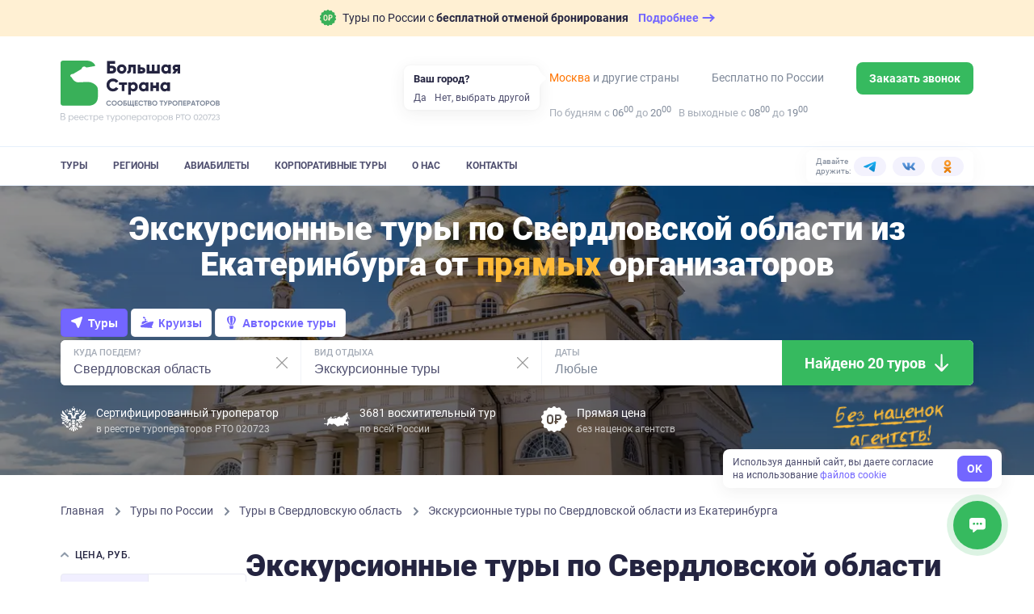

--- FILE ---
content_type: text/html; charset=utf-8
request_url: https://bolshayastrana.com/sverdlovskaya-oblast/ehkskursionnye-tury/iz-ekaterinburga
body_size: 94020
content:
<!doctype html>
<html data-n-head-ssr lang="ru" data-n-head="%7B%22lang%22:%7B%22ssr%22:%22ru%22%7D%7D">
  <head>
    <title>Экскурсионные туры по Свердловской области из Екатеринбурга 2026, цены | Большая Страна </title><meta data-n-head="ssr" charset="utf-8"><meta data-n-head="ssr" name="viewport" content="width=device-width, initial-scale=1, maximum-scale=1, user-scalable=0"><meta data-n-head="ssr" name="format-detection" content="telephone=no"><meta data-n-head="ssr" name="yandex-verification" content="45e72872259d3c42"><meta data-n-head="ssr" property="og:url" content="https://bolshayastrana.com/"><meta data-n-head="ssr" property="og:site_name" data-hid="og:site_name" content="Большая Страна"><meta data-n-head="ssr" property="og:image" content="https://bolshayastrana.com/images/share-image.jpg" data-hid="og:image"><meta data-n-head="ssr" name="yandex-verification" content="5749234ca0ba01fd"><meta data-n-head="ssr" name="zen-verification" content="5vq2xC2NlMKA68zSgqyI4SgEm8kxP1htms2roao0BNk3axHGsGmMRUwxfu1vmoTe"><meta data-n-head="ssr" data-hid="og:title" name="og:title" content="Экскурсионные туры по Свердловской области из Екатеринбурга 2026, цены | Большая Страна "><meta data-n-head="ssr" data-hid="description" name="description" content="Предложения экскурсионных туров по Свердловской области из Екатеринбурга от компании Большая Страна. Смотрите отзывы о турах и организаторах, покупайте туры без наценок."><meta data-n-head="ssr" data-hid="og:description" property="og:description" content="Предложения экскурсионных туров по Свердловской области из Екатеринбурга от компании Большая Страна. Смотрите отзывы о турах и организаторах, покупайте туры без наценок."><link data-n-head="ssr" rel="icon" type="image/x-icon" href="/favicon.png"><link data-n-head="ssr" rel="icon" type="image/svg+xml" href="/favicon-120x120.svg" sizes="120x120"><link data-n-head="ssr" rel="icon" type="image/png" href="/favicon-64x64.png" sizes="64x64"><link data-n-head="ssr" rel="icon" type="image/png" href="/favicon-32x32.png" sizes="32x32"><link data-n-head="ssr" rel="icon" type="image/png" href="/favicon-16x16.png" sizes="16x16"><link data-n-head="ssr" rel="apple-touch-icon" href="/favicon-180x180.png" sizes="180x180"><link data-n-head="ssr" rel="preconnect" href="https://cloud.roistat.com"><link data-n-head="ssr" rel="preconnect" href="https://mc.yandex.ru"><link data-n-head="ssr" rel="preconnect" href="https://top-fwz1.mail.ru"><link data-n-head="ssr" rel="preconnect" href="https://www.googletagmanager.com"><link data-n-head="ssr" rel="preconnect" href="https://www.google-analytics.com"><link data-n-head="ssr" rel="canonical" href="https://bolshayastrana.com/sverdlovskaya-oblast/ehkskursionnye-tury/iz-ekaterinburga"><link data-n-head="ssr" rel="preload" as="image" href="https://imcdn.bolshayastrana.com/360x250/BS_16cf92979859759fda604d1850e6fa586e8a88a173b4166c40cd0ff595b8b125.webp" imagesrcset="https://imcdn.bolshayastrana.com/720x500/BS_16cf92979859759fda604d1850e6fa586e8a88a173b4166c40cd0ff595b8b125.webp 2x" media="(max-width: 400px)"><link data-n-head="ssr" rel="preload" as="image" href="https://imcdn.bolshayastrana.com/1200x410/BS_16cf92979859759fda604d1850e6fa586e8a88a173b4166c40cd0ff595b8b125.webp" media="(min-width: 400.1px)"><script data-n-head="ssr" type="text/javascript">(function(w, d, s, h, id) {
    w.roistatProjectId = id; w.roistatHost = h;
    var p = d.location.protocol == "https:" ? "https://" : "http://";
    var u = /^.*roistat_visit=[^;]+(.*)?$/.test(d.cookie) ? "/dist/module.js" : "/api/site/1.0/"+id+"/init?referrer="+encodeURIComponent(d.location.href);
    var js = d.createElement(s); js.charset="UTF-8"; js.async = 1; js.src = p+h+u; var js2 = d.getElementsByTagName(s)[0]; js2.parentNode.insertBefore(js, js2);
})(window, document, 'script', 'cloud.roistat.com', '0449a85753784285c9fb856e3c422056');</script><link rel="preload" href="https://static.bolshayastrana.com/_nuxt/4dc9022.js" as="script"><link rel="preload" href="https://static.bolshayastrana.com/_nuxt/e089f8d.js" as="script"><link rel="preload" href="https://static.bolshayastrana.com/_nuxt/css/7396e27.css" as="style"><link rel="preload" href="https://static.bolshayastrana.com/_nuxt/a59d338.js" as="script"><link rel="preload" href="https://static.bolshayastrana.com/_nuxt/css/3c29362.css" as="style"><link rel="preload" href="https://static.bolshayastrana.com/_nuxt/b77efb0.js" as="script"><link rel="preload" href="https://static.bolshayastrana.com/_nuxt/css/c1f5f8a.css" as="style"><link rel="preload" href="https://static.bolshayastrana.com/_nuxt/a469d7b.js" as="script"><link rel="preload" href="https://static.bolshayastrana.com/_nuxt/css/f177292.css" as="style"><link rel="preload" href="https://static.bolshayastrana.com/_nuxt/df0854b.js" as="script"><link rel="preload" href="https://static.bolshayastrana.com/_nuxt/e1f29e3.js" as="script"><link rel="preload" href="https://static.bolshayastrana.com/_nuxt/css/a24e485.css" as="style"><link rel="preload" href="https://static.bolshayastrana.com/_nuxt/250d4ca.js" as="script"><link rel="preload" href="https://static.bolshayastrana.com/_nuxt/css/999b6a0.css" as="style"><link rel="preload" href="https://static.bolshayastrana.com/_nuxt/8248fac.js" as="script"><link rel="preload" href="https://static.bolshayastrana.com/_nuxt/css/57fd436.css" as="style"><link rel="preload" href="https://static.bolshayastrana.com/_nuxt/45b76d6.js" as="script"><link rel="preload" href="https://static.bolshayastrana.com/_nuxt/css/9f57cc9.css" as="style"><link rel="preload" href="https://static.bolshayastrana.com/_nuxt/81790b6.js" as="script"><link rel="preload" href="https://static.bolshayastrana.com/_nuxt/css/7c0f619.css" as="style"><link rel="preload" href="https://static.bolshayastrana.com/_nuxt/7bd8df4.js" as="script"><link rel="preload" href="https://static.bolshayastrana.com/_nuxt/css/8cd26fa.css" as="style"><link rel="preload" href="https://static.bolshayastrana.com/_nuxt/b3a2b35.js" as="script"><link rel="preload" href="https://static.bolshayastrana.com/_nuxt/css/e7712ec.css" as="style"><link rel="preload" href="https://static.bolshayastrana.com/_nuxt/979ae74.js" as="script"><link rel="preload" href="https://static.bolshayastrana.com/_nuxt/css/03fe44a.css" as="style"><link rel="preload" href="https://static.bolshayastrana.com/_nuxt/ba39181.js" as="script"><link rel="preload" href="https://static.bolshayastrana.com/_nuxt/css/91bf947.css" as="style"><link rel="preload" href="https://static.bolshayastrana.com/_nuxt/cb877a3.js" as="script"><link rel="stylesheet" href="https://static.bolshayastrana.com/_nuxt/css/7396e27.css"><link rel="stylesheet" href="https://static.bolshayastrana.com/_nuxt/css/3c29362.css"><link rel="stylesheet" href="https://static.bolshayastrana.com/_nuxt/css/c1f5f8a.css"><link rel="stylesheet" href="https://static.bolshayastrana.com/_nuxt/css/f177292.css"><link rel="stylesheet" href="https://static.bolshayastrana.com/_nuxt/css/a24e485.css"><link rel="stylesheet" href="https://static.bolshayastrana.com/_nuxt/css/999b6a0.css"><link rel="stylesheet" href="https://static.bolshayastrana.com/_nuxt/css/57fd436.css"><link rel="stylesheet" href="https://static.bolshayastrana.com/_nuxt/css/9f57cc9.css"><link rel="stylesheet" href="https://static.bolshayastrana.com/_nuxt/css/7c0f619.css"><link rel="stylesheet" href="https://static.bolshayastrana.com/_nuxt/css/8cd26fa.css"><link rel="stylesheet" href="https://static.bolshayastrana.com/_nuxt/css/e7712ec.css"><link rel="stylesheet" href="https://static.bolshayastrana.com/_nuxt/css/03fe44a.css"><link rel="stylesheet" href="https://static.bolshayastrana.com/_nuxt/css/91bf947.css">
    <meta name="google-site-verification" content="s5nRx3NVXEu8P22f3yjnlFGay1D0GICI1s8hDfW3OXg">
  </head>
  <body >
    <div data-server-rendered="true" id="__nuxt"><!----><div id="__layout"><div class="layout body--extended"><!----> <div id="top-message" class="top-message"><div class="container top-message__container"><a href="/tury-s-besplatnoj-otmenoj-bronirovaniya" target="_blank" class="top-message__group"><img src="https://static.bolshayastrana.com/_nuxt/img/icon-free-booking-cancel.9da6bd3.svg" width="20" height="20" alt="airplane" class="top-message__img"> <span class="top-message__text">
        Туры по России с
        <strong>бесплатной отменой бронирования</strong></span> <span class="top-message__btn"><span class="top-message__btn-text"> Подробнее </span> <svg width="16" height="16" xmlns="http://www.w3.org/2000/svg" class="icon sprite-icons"><use href="/_nuxt/256296d40bde7f3b04258dc7f07d2a7d.svg#i-arrow-right" xlink:href="/_nuxt/256296d40bde7f3b04258dc7f07d2a7d.svg#i-arrow-right"></use></svg></span></a></div></div> <header class="app-header"><div class="app-header__wrapper"><div class="container"><div class="app-header__body"><button type="button" aria-label="Открыть меню" class="app-header__burger"><svg width="16" height="16" fill="currentColor" xmlns="http://www.w3.org/2000/svg" class="icon sprite-icons"><use href="/_nuxt/256296d40bde7f3b04258dc7f07d2a7d.svg#i-burger" xlink:href="/_nuxt/256296d40bde7f3b04258dc7f07d2a7d.svg#i-burger"></use></svg></button> <a href="/" class="app-logo app-header__logo router-link-active"><img src="https://static.bolshayastrana.com/_nuxt/img/logo-light.20346b1.svg" alt="Большая Страна" loading="lazy" class="app-logo__image"> <!----></a> <a href="/" class="app-logo app-header__logo-m router-link-active"><img src="https://static.bolshayastrana.com/_nuxt/img/logo-light-small.c8f9a48.svg" width="173" height="31" alt="Большая Страна" loading="lazy" class="app-logo__image"> <!----></a> <button type="button" aria-label="Показать контакты" class="app-header__call-btn"><svg width="16" height="16" fill="currentColor" xmlns="http://www.w3.org/2000/svg" class="icon sprite-icons"><use href="/_nuxt/256296d40bde7f3b04258dc7f07d2a7d.svg#i-phone" xlink:href="/_nuxt/256296d40bde7f3b04258dc7f07d2a7d.svg#i-phone"></use></svg></button> <!----></div></div> <div class="app-header__menu"><div class="container"><div class="app-header__menu-body"><nav class="app-header__nav"><ul class="app-header__nav-list"><li class="app-header__nav-item"><a href="/tury" id="tours-link" class="app-header__nav-link">
                  Туры
                </a></li><li class="app-header__nav-item"><a href="/regiony" class="app-header__nav-link">
                  Регионы
                </a></li><li class="app-header__nav-item"><a href="/aviabilety" class="app-header__nav-link">
                  Авиабилеты
                </a></li><li class="app-header__nav-item"><a href="/korporativnye-tury-po-rossii" class="app-header__nav-link">
                  Корпоративные туры
                </a></li><li class="app-header__nav-item"><a href="/o-kompanii" class="app-header__nav-link">
                  О нас
                </a></li><li class="app-header__nav-item"><a href="/kontakty" class="app-header__nav-link">
                  Контакты
                </a></li></ul></nav> <div class="header-socials app-header__socials"><span class="header-socials__label">Давайте дружить:</span> <ul class="header-socials__list"><li class="header-socials__item"><a href="https://t.me/bolshayastrana" target="_blank" class="header-socials__link is-telegram"><img src="https://static.bolshayastrana.com/_nuxt/img/telegram-colorful.157fe6f.svg" width="16" height="16" alt="telegram"></a></li><li class="header-socials__item"><a href="https://vk.com/bolshayastrana" target="_blank" class="header-socials__link is-vk"><img src="https://static.bolshayastrana.com/_nuxt/img/vk-colorful.0131139.svg" width="16" height="16" alt="vk"></a></li><li class="header-socials__item"><a href="https://ok.ru/bolshayastrana" target="_blank" class="header-socials__link is-ok"><img src="https://static.bolshayastrana.com/_nuxt/img/ok-colorful.007b7fd.svg" width="16" height="16" alt="ok"></a></li></ul></div></div></div></div></div> <!----></header> <div class="search-page"><nav class="search-affix"><div class="search-affix__container"><div class="search-affix__contacts"><img src="https://static.bolshayastrana.com/_nuxt/img/phone-colorful.2bb3071.svg" alt="Номер телефона"> <!----> <div class="search-affix__contact-item"><div class="search-affix__contact-value">
          
        </div> <span class="search-affix__desc"> По России </span></div></div> <!----> <p class="search-affix__desc">
      Нет времени искать тур? <br>
      Подберем бесплатно специально для Вас
    </p> <button class="search-affix__button-pick as-button is-primary is-small"><span class="as-button__body"><!----> 
  Подберите мне тур
 <!----></span> <!----></button></div></nav> <div id="top" class="search-cover"><picture><source type="image/webp" media="(max-width: 400px)" srcset="
        https://imcdn.bolshayastrana.com/360x250/BS_16cf92979859759fda604d1850e6fa586e8a88a173b4166c40cd0ff595b8b125.webp,
        https://imcdn.bolshayastrana.com/720x500/BS_16cf92979859759fda604d1850e6fa586e8a88a173b4166c40cd0ff595b8b125.webp 2x
      "> <source type="image/jpeg" media="(max-width: 400px)" srcset="
        https://imcdn.bolshayastrana.com/360x250/BS_16cf92979859759fda604d1850e6fa586e8a88a173b4166c40cd0ff595b8b125.jpeg,
        https://imcdn.bolshayastrana.com/720x500/BS_16cf92979859759fda604d1850e6fa586e8a88a173b4166c40cd0ff595b8b125.jpeg 2x
      "> <source type="image/webp" srcset="https://imcdn.bolshayastrana.com/1200x410/BS_16cf92979859759fda604d1850e6fa586e8a88a173b4166c40cd0ff595b8b125.webp"> <img src="https://imcdn.bolshayastrana.com/1200x410/BS_16cf92979859759fda604d1850e6fa586e8a88a173b4166c40cd0ff595b8b125.jpeg" alt class="search-cover__image"></picture> <div class="container search-cover__container"><div class="search-cover__title">Экскурсионные туры по&nbsp;Свердловской области из Екатеринбурга от&nbsp;<strong>прямых</strong> организаторов</div> <!----> <div id="search-form" class="search-form search-form--light"><div class="search-form__tabs"><button type="button" data-id="tours" class="search-form__tab search-form__tab--active"><svg width="16" height="16" xmlns="http://www.w3.org/2000/svg" class="icon sprite-icons"><use href="/_nuxt/256296d40bde7f3b04258dc7f07d2a7d.svg#i-tours-arrow" xlink:href="/_nuxt/256296d40bde7f3b04258dc7f07d2a7d.svg#i-tours-arrow"></use></svg>
      Туры
    </button> <button type="button" data-id="cruises" class="search-form__tab"><svg width="16" height="16" xmlns="http://www.w3.org/2000/svg" class="icon sprite-icons"><use href="/_nuxt/256296d40bde7f3b04258dc7f07d2a7d.svg#i-cruise" xlink:href="/_nuxt/256296d40bde7f3b04258dc7f07d2a7d.svg#i-cruise"></use></svg>
      Круизы
    </button> <button type="button" data-id="author_tours" class="search-form__tab"><svg width="16" height="16" xmlns="http://www.w3.org/2000/svg" class="icon sprite-icons"><use href="/_nuxt/256296d40bde7f3b04258dc7f07d2a7d.svg#i-author-tours" xlink:href="/_nuxt/256296d40bde7f3b04258dc7f07d2a7d.svg#i-author-tours"></use></svg>
      Авторские туры
    </button></div> <div class="search-form__container"><div data-id="tours_direction" class="search-form-field search-form__col"><svg fill="#7F8999" xmlns="http://www.w3.org/2000/svg" class="search-form-field__icon icon sprite-icons"><use href="/_nuxt/256296d40bde7f3b04258dc7f07d2a7d.svg#i-mark" xlink:href="/_nuxt/256296d40bde7f3b04258dc7f07d2a7d.svg#i-mark"></use></svg> <label class="search-form-field__label">
    Куда поедем?

    <!----></label> <input type="text" placeholder="Введите регион, место или тур" title="Свердловская область" autocomplete="off" value="Свердловская область" class="search-form-field__input search-form-field__input--desktop"> <input type="text" placeholder="Куда поедем?" readonly="readonly" name="search-mobile" value="Свердловская область" class="search-form-field__input search-form-field__input--mobile"> <!----> <button type="button" aria-label="Сбросить" tabindex="-1" class="search-form-field__clear"><svg xmlns="http://www.w3.org/2000/svg" class="icon sprite-icons"><use href="/_nuxt/256296d40bde7f3b04258dc7f07d2a7d.svg#i-close" xlink:href="/_nuxt/256296d40bde7f3b04258dc7f07d2a7d.svg#i-close"></use></svg></button></div> <div data-id="tours_activities" class="search-form-field search-form__col search-form__col--desktop"><!----> <label class="search-form-field__label">
    Вид отдыха

    <!----></label> <input type="text" placeholder="Любой" title="Экскурсионные туры" autocomplete="off" value="Экскурсионные туры" class="search-form-field__input search-form-field__input--desktop"> <input type="text" placeholder="Вид отдыха" readonly="readonly" name="search-mobile" value="Экскурсионные туры" class="search-form-field__input search-form-field__input--mobile"> <!----> <button type="button" aria-label="Сбросить" tabindex="-1" class="search-form-field__clear"><svg xmlns="http://www.w3.org/2000/svg" class="icon sprite-icons"><use href="/_nuxt/256296d40bde7f3b04258dc7f07d2a7d.svg#i-close" xlink:href="/_nuxt/256296d40bde7f3b04258dc7f07d2a7d.svg#i-close"></use></svg></button></div> <div id="dates-search-form-field" data-id="dates" class="search-form-field search-form__col"><svg fill="#7F8999" xmlns="http://www.w3.org/2000/svg" class="search-form-field__icon icon sprite-icons"><use href="/_nuxt/256296d40bde7f3b04258dc7f07d2a7d.svg#i-calendar" xlink:href="/_nuxt/256296d40bde7f3b04258dc7f07d2a7d.svg#i-calendar"></use></svg> <label class="search-form-field__label">
    Даты

    <!----></label> <input type="text" placeholder="Любые" readonly="readonly" autocomplete="off" class="search-form-field__input search-form-field__input--desktop"> <input type="text" placeholder="Когда?" readonly="readonly" name="search-mobile" class="search-form-field__input search-form-field__input--mobile"> <!----> <!----></div> <div class="search-form__button-col"><button class="search-form__button as-button is-default is-x-large"><span class="as-button__body"><!---->  
          Найдено 20 туров
         <span class="as-button__append"><span class="search-form__button-icon"><img src="https://static.bolshayastrana.com/_nuxt/img/icon-arrow-down.8f4beeb.png" loading="lazy" alt=""></span></span></span> <!----></button></div></div> <ul class="search-filter-buttons search-form__filter-buttons"><li class="search-filter-buttons__item"><button type="button" data-id="search-filter-button-tours_activities" class="search-filter-buttons__button search-filter-buttons__button--active">
      Экскурсионные туры
    </button></li><li class="search-filter-buttons__item"><button type="button" data-id="search-filter-button-price" class="search-filter-buttons__button">
      Цена
    </button></li><li class="search-filter-buttons__item"><button type="button" data-id="search-filter-button-duration" class="search-filter-buttons__button">
      Длительность
    </button></li><li class="search-filter-buttons__item"><button type="button" data-id="search-filter-button-age" class="search-filter-buttons__button">
      Мин. возраст
    </button></li><li class="search-filter-buttons__item"><button type="button" data-id="search-filter-button-accommodation" class="search-filter-buttons__button">
      Проживание
    </button></li><li class="search-filter-buttons__item"><button type="button" data-id="search-filter-button-comfort" class="search-filter-buttons__button">
      Комфорт проживания
    </button></li><li class="search-filter-buttons__item"><button type="button" data-id="search-filter-button-group_size" class="search-filter-buttons__button">
      Размер группы
    </button></li><li class="search-filter-buttons__item"><button type="button" data-id="search-filter-button-difficulty" class="search-filter-buttons__button">
      Уровень сложности
    </button></li></ul> <div class="search-form__footer"><div class="search-form__footer-item"><div class="search-form__footer-icon"><svg xmlns="http://www.w3.org/2000/svg" class="icon sprite-icons"><use href="/_nuxt/256296d40bde7f3b04258dc7f07d2a7d.svg#i-gerb" xlink:href="/_nuxt/256296d40bde7f3b04258dc7f07d2a7d.svg#i-gerb"></use></svg></div> <div class="search-form__footer-text lt-only">
          Сертифицированный <br>
          туроператор РТО 020723
        </div> <div class="search-form__footer-text lt-up">
          Сертифицированный туроператор
          <small>в реестре туроператоров РТО 020723</small></div></div> <div class="search-form__footer-item sm-up"><div class="search-form__footer-icon"><svg xmlns="http://www.w3.org/2000/svg" class="icon sprite-icons"><use href="/_nuxt/256296d40bde7f3b04258dc7f07d2a7d.svg#i-map-icon" xlink:href="/_nuxt/256296d40bde7f3b04258dc7f07d2a7d.svg#i-map-icon"></use></svg></div> <div class="search-form__footer-text">
        3681 восхитительный тур
        <small>по всей России</small></div></div> <div class="search-form__footer-item sm-up"><div class="search-form__footer-icon"><svg xmlns="http://www.w3.org/2000/svg" class="icon sprite-icons"><use href="/_nuxt/256296d40bde7f3b04258dc7f07d2a7d.svg#i-no-overpayment" xlink:href="/_nuxt/256296d40bde7f3b04258dc7f07d2a7d.svg#i-no-overpayment"></use></svg></div> <div class="search-form__footer-text">
        Прямая цена
        <small>без наценок агентств</small></div></div> <div class="search-form__img-container"><picture><source srcset="https://static.bolshayastrana.com/_nuxt/img/text@2x.03a2544.webp" type="image/webp"> <img src="https://static.bolshayastrana.com/_nuxt/img/text@2x.f4a3c1c.png" width="100" height="40" alt="Без наценок агентств"></picture></div></div> <!----></div></div></div> <div class="container search-page__breadcrumbs"><ol itemscope="itemscope" itemtype="http://schema.org/BreadcrumbList" class="breadcrumbs"><li itemprop="itemListElement" itemscope="itemscope" itemtype="http://schema.org/ListItem" class="breadcrumbs__item"><a href="/" class="breadcrumbs__link router-link-active"><meta itemprop="item" content="https://bolshayastrana.com/">
      Главная
    </a> <meta itemprop="name" content="Главная"> <meta itemprop="position" content="1"> <svg xmlns="http://www.w3.org/2000/svg" class="breadcrumbs__arrow icon sprite-icons"><use href="/_nuxt/256296d40bde7f3b04258dc7f07d2a7d.svg#i-arrow" xlink:href="/_nuxt/256296d40bde7f3b04258dc7f07d2a7d.svg#i-arrow"></use></svg></li><li itemprop="itemListElement" itemscope="itemscope" itemtype="http://schema.org/ListItem" class="breadcrumbs__item"><a href="/tury" class="breadcrumbs__link"><meta itemprop="item" content="https://bolshayastrana.com/tury">
      Туры по России
    </a> <meta itemprop="name" content="Туры по России"> <meta itemprop="position" content="2"> <svg xmlns="http://www.w3.org/2000/svg" class="breadcrumbs__arrow icon sprite-icons"><use href="/_nuxt/256296d40bde7f3b04258dc7f07d2a7d.svg#i-arrow" xlink:href="/_nuxt/256296d40bde7f3b04258dc7f07d2a7d.svg#i-arrow"></use></svg></li><li itemprop="itemListElement" itemscope="itemscope" itemtype="http://schema.org/ListItem" class="breadcrumbs__item"><a href="/sverdlovskaya-oblast" class="breadcrumbs__link router-link-active"><meta itemprop="item" content="https://bolshayastrana.com/sverdlovskaya-oblast">
      Туры в Свердловскую область
    </a> <meta itemprop="name" content="Туры в Свердловскую область"> <meta itemprop="position" content="3"> <svg xmlns="http://www.w3.org/2000/svg" class="breadcrumbs__arrow icon sprite-icons"><use href="/_nuxt/256296d40bde7f3b04258dc7f07d2a7d.svg#i-arrow" xlink:href="/_nuxt/256296d40bde7f3b04258dc7f07d2a7d.svg#i-arrow"></use></svg></li><li itemprop="itemListElement" itemscope="itemscope" itemtype="http://schema.org/ListItem" class="breadcrumbs__item"><span class="breadcrumbs__link">
      Экскурсионные туры по Свердловской области из Екатеринбурга
    </span> <meta itemprop="name" content="Экскурсионные туры по Свердловской области из Екатеринбурга"> <meta itemprop="position" content="4"> <!----></li></ol></div> <div id="search-content" class="search-page__container container"><aside class="search-page__sidebar"><div class="search-sidebar-filters"><!----> <div id="filter-price" class="collapse collapse--active"><div class="collapse__header"><button class="collapse__button"><svg width="10" height="15" xmlns="http://www.w3.org/2000/svg" class="icon sprite-icons collapse__arrow"><use href="/_nuxt/256296d40bde7f3b04258dc7f07d2a7d.svg#i-arrow" xlink:href="/_nuxt/256296d40bde7f3b04258dc7f07d2a7d.svg#i-arrow"></use></svg></button> <div class="collapse__title">Цена, руб.</div></div> <div class="collapse__body" style="display:;"> <div class="search-filter"><div class="search-filter__tabs"><button id="filter-price-tour-button" class="search-filter__tabs-button search-filter__tabs-button--active">
      за тур
    </button> <button id="filter-price-day-button" class="search-filter__tabs-button">
      за сутки
    </button></div> <div id="filter-price-by-tour" class="as-input-range"><!----> <div class="as-input-range__inputs"><div class="as-input"><label class="as-input__label"><!----> <!----> <span class="as-input__box"><span class="as-input__prepend"> от </span> <input type="number" placeholder="" value="5000" step="2000" name="min" class="as-input__field"> <!----> <!----></span> <!----></label></div> <div class="as-input"><label class="as-input__label"><!----> <!----> <span class="as-input__box"><span class="as-input__prepend">
        более
      </span> <input type="number" placeholder="" value="200000" step="2000" name="max" class="as-input__field"> <!----> <!----></span> <!----></label></div></div></div> <!----> <!----></div></div></div> <div id="filter-duration" class="collapse"><div class="collapse__header"><button class="collapse__button"><svg width="10" height="15" xmlns="http://www.w3.org/2000/svg" class="icon sprite-icons collapse__arrow collapse__arrow--inverted"><use href="/_nuxt/256296d40bde7f3b04258dc7f07d2a7d.svg#i-arrow" xlink:href="/_nuxt/256296d40bde7f3b04258dc7f07d2a7d.svg#i-arrow"></use></svg></button> <div class="collapse__title">Продолжительность, дней</div></div> <!----></div> <!----> <!----> <div id="filter-age" class="collapse"><div class="collapse__header"><button class="collapse__button"><svg width="10" height="15" xmlns="http://www.w3.org/2000/svg" class="icon sprite-icons collapse__arrow collapse__arrow--inverted"><use href="/_nuxt/256296d40bde7f3b04258dc7f07d2a7d.svg#i-arrow" xlink:href="/_nuxt/256296d40bde7f3b04258dc7f07d2a7d.svg#i-arrow"></use></svg></button> <div class="collapse__title">Можно с детьми</div></div> <!----></div> <div class="collapse"><div class="collapse__header"><button class="collapse__button"><svg width="10" height="15" xmlns="http://www.w3.org/2000/svg" class="icon sprite-icons collapse__arrow collapse__arrow--inverted"><use href="/_nuxt/256296d40bde7f3b04258dc7f07d2a7d.svg#i-arrow" xlink:href="/_nuxt/256296d40bde7f3b04258dc7f07d2a7d.svg#i-arrow"></use></svg></button> <div class="collapse__title">Проживание</div></div> <!----></div> <div class="collapse"><div class="collapse__header"><button class="collapse__button"><svg width="10" height="15" xmlns="http://www.w3.org/2000/svg" class="icon sprite-icons collapse__arrow collapse__arrow--inverted"><use href="/_nuxt/256296d40bde7f3b04258dc7f07d2a7d.svg#i-arrow" xlink:href="/_nuxt/256296d40bde7f3b04258dc7f07d2a7d.svg#i-arrow"></use></svg></button> <div class="collapse__title"> Комфорт проживания </div></div> <!----></div> <div id="filter-difficulty" class="collapse"><div class="collapse__header"><button class="collapse__button"><svg width="10" height="15" xmlns="http://www.w3.org/2000/svg" class="icon sprite-icons collapse__arrow collapse__arrow--inverted"><use href="/_nuxt/256296d40bde7f3b04258dc7f07d2a7d.svg#i-arrow" xlink:href="/_nuxt/256296d40bde7f3b04258dc7f07d2a7d.svg#i-arrow"></use></svg></button> <div class="collapse__title"> Уровень сложности </div></div> <!----></div> <div class="collapse"><div class="collapse__header"><button class="collapse__button"><svg width="10" height="15" xmlns="http://www.w3.org/2000/svg" class="icon sprite-icons collapse__arrow collapse__arrow--inverted"><use href="/_nuxt/256296d40bde7f3b04258dc7f07d2a7d.svg#i-arrow" xlink:href="/_nuxt/256296d40bde7f3b04258dc7f07d2a7d.svg#i-arrow"></use></svg></button> <div class="collapse__title">Размер группы</div></div> <!----></div> <div id="filter-collections" class="collapse"><div class="collapse__header"><button class="collapse__button"><svg width="10" height="15" xmlns="http://www.w3.org/2000/svg" class="icon sprite-icons collapse__arrow collapse__arrow--inverted"><use href="/_nuxt/256296d40bde7f3b04258dc7f07d2a7d.svg#i-arrow" xlink:href="/_nuxt/256296d40bde7f3b04258dc7f07d2a7d.svg#i-arrow"></use></svg></button> <div class="collapse__title">Подборки</div></div> <!----></div> <!----> <button type="button" class="search-sidebar-filters__reset-button">
    Сбросить все фильтры
  </button></div> <!----> <!----> <a href="/podarochnye-sertifikaty" class="sidebar-certificates"><div class="sidebar-certificates__title">
    Подарочные сертификаты на путешествие
  </div> <span class="sidebar-certificates__button as-button is-default"><span class="as-button__body"><!----> 
    Подарить
   <!----></span> <!----></span></a> <!----></aside> <main id="tours" class="search-page__content"><!----> <h1 class="search-page__title">
        Экскурсионные туры по Свердловской области из Екатеринбурга
      </h1> <!----> <!----> <div class="search-page-sort"><div class="search-page-sort__hint">Сортировать по:</div> <div class="search-page-sort__buttons"><button class="sorting-button is-active">
            По популярности
          </button><button class="sorting-button">
            Дешевле
          </button><button class="sorting-button">
            Дороже
          </button></div></div> <!----> <!----> <!----> <section id="group-initial" class="search-page__group"><!----> <div itemscope="itemscope" itemtype="http://schema.org/ItemList" class="tour-previews as-flex"><div class="as-col tour-previews__col"><div itemscope="itemscope" itemtype="http://schema.org/TouristTrip" class="tour-preview"><meta itemprop="url" content="/sverdlovskaya-oblast/demidovskij-marshrut-zimnij-tur-162474"> <meta itemprop="image" content="https://imcdn.bolshayastrana.com/1200x00/BS_b807802174add8d778a2a4af5f53981102c4856eafe359877f2bc17d46edff68.jpeg"> <div itemprop="tripOrigin" itemscope="itemscope" itemtype="https://schema.org/Place"><meta itemprop="name" content="Свердловская область"> <div itemprop="address" itemscope="itemscope" itemtype="https://schema.org/PostalAddress"><meta itemprop="addressRegion" content="Свердловская область"></div></div> <div itemprop="offers" itemscope="itemscope" itemtype="https://schema.org/Offer"><meta itemprop="price" content="27400"> <meta itemprop="priceCurrency" content="RUB"> <meta itemprop="availabilityStarts" content="2026-02-20"> <meta itemprop="availabilityEnds" content="2026-02-22"> <meta itemprop="validFrom" content="2026-02-20"></div> <meta itemprop="touristType" content="Экскурсионные туры"> <div class="tour-preview__bookmarks xs-up"><!----> <!----> <!----></div> <div class="tour-preview__photo-container"><div class="tour-preview__labels xs-down"><div class="tour-preview__photo-labels"><div class="tour-preview__tag-label">
          Туры выходного дня
        </div> <!----></div></div> <!----> <div class="tour-preview__photo-captions"><span class="tour-preview__photo-region"><svg fill="currentColor" xmlns="http://www.w3.org/2000/svg" class="tour-preview__location-icon icon sprite-icons"><use href="/_nuxt/256296d40bde7f3b04258dc7f07d2a7d.svg#i-location-point" xlink:href="/_nuxt/256296d40bde7f3b04258dc7f07d2a7d.svg#i-location-point"></use></svg>
        Свердловская область, Урал
      </span> <span class="tour-preview__seasons">
        Зима, Весна, Лето, Осень
      </span></div> <picture><source type="image/webp" media="(max-width: 400px)" srcset="
          https://imcdn.bolshayastrana.com/165x200/BS_b807802174add8d778a2a4af5f53981102c4856eafe359877f2bc17d46edff68.webp,
          https://imcdn.bolshayastrana.com/330x400/BS_b807802174add8d778a2a4af5f53981102c4856eafe359877f2bc17d46edff68.webp 2x
        "> <source type="image/webp" srcset="
          https://imcdn.bolshayastrana.com/270x270/BS_b807802174add8d778a2a4af5f53981102c4856eafe359877f2bc17d46edff68.webp,
          https://imcdn.bolshayastrana.com/540x540/BS_b807802174add8d778a2a4af5f53981102c4856eafe359877f2bc17d46edff68.webp 2x
        "> <img src="https://imcdn.bolshayastrana.com/270x270/BS_b807802174add8d778a2a4af5f53981102c4856eafe359877f2bc17d46edff68.jpeg" srcset="https://imcdn.bolshayastrana.com/540x540/BS_b807802174add8d778a2a4af5f53981102c4856eafe359877f2bc17d46edff68.jpeg 2x" alt="Демидовский маршрут. Зимний тур на 3 дня" role="presentation" loading="lazy" class="tour-preview__photo"></picture></div> <div class="tour-preview__content"><div class="tour-preview__location">
      Свердловская область, Урал
    </div> <a href="/sverdlovskaya-oblast/demidovskij-marshrut-zimnij-tur-162474" target="_blank"><div itemprop="name" class="tour-preview__title">
        Демидовский маршрут. Зимний тур на 3 дня
      </div></a> <div itemprop="description" class="tour-preview__text">Познакомимся с Уралом через путешествие по городам: Екатеринбург, Невьянск и Нижний Тагил. Мы пройдем по...</div> <!----> <ul class="tour-preview__tags"><li><a href="/ehkskursionnye-tury" target="_blank" class="as-tag is-small"><div class="as-tag__prepend"><svg width="16" height="16" fill="#91919F" xmlns="http://www.w3.org/2000/svg" class="icon sprite-types"><use href="/_nuxt/d01b1537b69ec7141b3486d8c2bfb75d.svg#i-ehkskursionnye-tury" xlink:href="/_nuxt/d01b1537b69ec7141b3486d8c2bfb75d.svg#i-ehkskursionnye-tury"></use></svg></div> 
          Экскурсионные туры
        </a></li> <!----></ul> <div class="tour-preview__footer"><div class="tour-preview__footer-blur"></div> <div><div aria-haspopup="true" aria-expanded="false" class="tour-preview__footer-difficulty"><div class="tour-preview__footer-title">Сложность</div> <span class="difficulty-dots tour-preview__difficulty"><!----> <span class="difficulty-dots__rating"><span class="difficulty-dots__item difficulty-dots__item--active is-min"></span><span class="difficulty-dots__item is-min"></span><span class="difficulty-dots__item is-min"></span><span class="difficulty-dots__item is-min"></span></span></span></div> <!----></div> <div><div aria-haspopup="true" aria-expanded="false" class="tour-preview__footer-accommodation"><div class="tour-preview__footer-title">
              Проживание
              
                и комфорт
              </div> <div class="tour-preview__accommodation"><div class="tour-preview__accommodation-list"><!----> <svg width="16" height="16" xmlns="http://www.w3.org/2000/svg" class="tour-preview__accommodation-icon icon sprite-icons"><use href="/_nuxt/256296d40bde7f3b04258dc7f07d2a7d.svg#i-hotel" xlink:href="/_nuxt/256296d40bde7f3b04258dc7f07d2a7d.svg#i-hotel"></use></svg></div> <div class="accommodation-comfort short-items"><span class="accommodation-comfort-item is-premium is-short">
    Высокий
  </span></div></div></div> <!----></div></div></div> <div class="tour-preview__side"><div class="tour-preview__details-group"><div class="tour-preview__price"><div class="tour-preview__price-value">
          RUB 27,400
        </div> <!----></div> <!----> <!----> <!----> <!----> <!----></div> <div class="tour-preview__details-group xs-down"><span class="tour-preview__details-value"> 3 дн. </span> <span class="tour-preview__details-caption">
            20—22 февраля
          </span> <span class="tour-preview__variants-button">
            +8
            <svg xmlns="http://www.w3.org/2000/svg" class="icon sprite-icons"><use href="/_nuxt/256296d40bde7f3b04258dc7f07d2a7d.svg#i-calendar" xlink:href="/_nuxt/256296d40bde7f3b04258dc7f07d2a7d.svg#i-calendar"></use></svg></span></div> <div class="tour-preview__details-group tour-preview__duration"><div class="tour-preview__duration-item"><svg fill="#7366FF" xmlns="http://www.w3.org/2000/svg" class="tour-preview__duration-icon icon sprite-icons"><use href="/_nuxt/256296d40bde7f3b04258dc7f07d2a7d.svg#i-day" xlink:href="/_nuxt/256296d40bde7f3b04258dc7f07d2a7d.svg#i-day"></use></svg> <span class="tour-preview__details-value">
          3 дня
        </span></div> <div class="tour-preview__duration-item"><svg fill="#7366FF" xmlns="http://www.w3.org/2000/svg" class="tour-preview__duration-icon icon sprite-icons"><use href="/_nuxt/256296d40bde7f3b04258dc7f07d2a7d.svg#i-night" xlink:href="/_nuxt/256296d40bde7f3b04258dc7f07d2a7d.svg#i-night"></use></svg> <span class="tour-preview__details-value">
          2 ночи
        </span></div></div> <div class="tour-preview__details-group xs-up"><div class="tour-preview__details-caption">Даты набора групп</div> <!----> <div class="tour-preview__details-value">
        20—22 февраля
      </div> <button class="tour-preview__variants-button">
        +8 вариантов
      </button></div> <!----> <a href="/sverdlovskaya-oblast/demidovskij-marshrut-zimnij-tur-162474" target="_blank" class="tour-preview__more as-button is-none"><span class="as-button__body"><!----> 
      Смотреть тур
       <span class="as-button__append"><svg width="22" height="22" fill="#fff" xmlns="http://www.w3.org/2000/svg" class="icon sprite-icons"><use href="/_nuxt/256296d40bde7f3b04258dc7f07d2a7d.svg#i-arrow-right" xlink:href="/_nuxt/256296d40bde7f3b04258dc7f07d2a7d.svg#i-arrow-right"></use></svg></span></span> <!----></a></div></div></div> <!----><div class="as-col tour-previews__col"><div itemscope="itemscope" itemtype="http://schema.org/TouristTrip" class="tour-preview"><meta itemprop="url" content="/sverdlovskaya-oblast/demidovskij-marshrut-zimnyaya-sokrashchennaya-programma-238916"> <meta itemprop="image" content="https://imcdn.bolshayastrana.com/1200x00/BS_2eab846bd5059f75dbe161e078f9be812a9497e06979103be05be16d8982149a.jpeg"> <div itemprop="tripOrigin" itemscope="itemscope" itemtype="https://schema.org/Place"><meta itemprop="name" content="Свердловская область"> <div itemprop="address" itemscope="itemscope" itemtype="https://schema.org/PostalAddress"><meta itemprop="addressRegion" content="Свердловская область"></div></div> <div itemprop="offers" itemscope="itemscope" itemtype="https://schema.org/Offer"><meta itemprop="price" content="19600"> <meta itemprop="priceCurrency" content="RUB"> <meta itemprop="availabilityStarts" content="2026-02-21"> <meta itemprop="availabilityEnds" content="2026-02-22"> <meta itemprop="validFrom" content="2026-02-21"></div> <meta itemprop="touristType" content="Экскурсионные туры"> <div class="tour-preview__bookmarks xs-up"><!----> <!----> <!----></div> <div class="tour-preview__photo-container"><div class="tour-preview__labels xs-down"><div class="tour-preview__photo-labels"><div class="tour-preview__tag-label">
          Туры выходного дня
        </div> <!----></div></div> <!----> <div class="tour-preview__photo-captions"><span class="tour-preview__photo-region"><svg fill="currentColor" xmlns="http://www.w3.org/2000/svg" class="tour-preview__location-icon icon sprite-icons"><use href="/_nuxt/256296d40bde7f3b04258dc7f07d2a7d.svg#i-location-point" xlink:href="/_nuxt/256296d40bde7f3b04258dc7f07d2a7d.svg#i-location-point"></use></svg>
        Свердловская область, Урал
      </span> <span class="tour-preview__seasons">
        Зима, Весна, Лето, Осень
      </span></div> <picture><source type="image/webp" media="(max-width: 400px)" srcset="
          https://imcdn.bolshayastrana.com/165x200/BS_2eab846bd5059f75dbe161e078f9be812a9497e06979103be05be16d8982149a.webp,
          https://imcdn.bolshayastrana.com/330x400/BS_2eab846bd5059f75dbe161e078f9be812a9497e06979103be05be16d8982149a.webp 2x
        "> <source type="image/webp" srcset="
          https://imcdn.bolshayastrana.com/270x270/BS_2eab846bd5059f75dbe161e078f9be812a9497e06979103be05be16d8982149a.webp,
          https://imcdn.bolshayastrana.com/540x540/BS_2eab846bd5059f75dbe161e078f9be812a9497e06979103be05be16d8982149a.webp 2x
        "> <img src="https://imcdn.bolshayastrana.com/270x270/BS_2eab846bd5059f75dbe161e078f9be812a9497e06979103be05be16d8982149a.jpeg" srcset="https://imcdn.bolshayastrana.com/540x540/BS_2eab846bd5059f75dbe161e078f9be812a9497e06979103be05be16d8982149a.jpeg 2x" alt="Демидовский маршрут. Зимний тур на 2 дня" role="presentation" loading="lazy" class="tour-preview__photo"></picture></div> <div class="tour-preview__content"><div class="tour-preview__location">
      Свердловская область, Урал
    </div> <a href="/sverdlovskaya-oblast/demidovskij-marshrut-zimnyaya-sokrashchennaya-programma-238916" target="_blank"><div itemprop="name" class="tour-preview__title">
        Демидовский маршрут. Зимний тур на 2 дня
      </div></a> <div itemprop="description" class="tour-preview__text">Это первый национальный туристский маршрут по Свердловской области! Мы пройдем по стопам истории горнозаводской славы Урала и...</div> <!----> <ul class="tour-preview__tags"><li><a href="/ehkskursionnye-tury" target="_blank" class="as-tag is-small"><div class="as-tag__prepend"><svg width="16" height="16" fill="#91919F" xmlns="http://www.w3.org/2000/svg" class="icon sprite-types"><use href="/_nuxt/d01b1537b69ec7141b3486d8c2bfb75d.svg#i-ehkskursionnye-tury" xlink:href="/_nuxt/d01b1537b69ec7141b3486d8c2bfb75d.svg#i-ehkskursionnye-tury"></use></svg></div> 
          Экскурсионные туры
        </a></li> <!----></ul> <div class="tour-preview__footer"><div class="tour-preview__footer-blur"></div> <div><div aria-haspopup="true" aria-expanded="false" class="tour-preview__footer-difficulty"><div class="tour-preview__footer-title">Сложность</div> <span class="difficulty-dots tour-preview__difficulty"><!----> <span class="difficulty-dots__rating"><span class="difficulty-dots__item difficulty-dots__item--active is-min"></span><span class="difficulty-dots__item is-min"></span><span class="difficulty-dots__item is-min"></span><span class="difficulty-dots__item is-min"></span></span></span></div> <!----></div> <div><div aria-haspopup="true" aria-expanded="false" class="tour-preview__footer-accommodation"><div class="tour-preview__footer-title">
              Проживание
              
                и комфорт
              </div> <div class="tour-preview__accommodation"><div class="tour-preview__accommodation-list"><!----> <svg width="16" height="16" xmlns="http://www.w3.org/2000/svg" class="tour-preview__accommodation-icon icon sprite-icons"><use href="/_nuxt/256296d40bde7f3b04258dc7f07d2a7d.svg#i-hotel" xlink:href="/_nuxt/256296d40bde7f3b04258dc7f07d2a7d.svg#i-hotel"></use></svg></div> <div class="accommodation-comfort short-items"><span class="accommodation-comfort-item is-premium is-short">
    Высокий
  </span></div></div></div> <!----></div></div></div> <div class="tour-preview__side"><div class="tour-preview__details-group"><div class="tour-preview__price"><div class="tour-preview__price-value">
          RUB 19,600
        </div> <!----></div> <!----> <!----> <!----> <!----> <!----></div> <div class="tour-preview__details-group xs-down"><span class="tour-preview__details-value"> 2 дн. </span> <span class="tour-preview__details-caption">
            21—22 февраля
          </span> <span class="tour-preview__variants-button">
            +8
            <svg xmlns="http://www.w3.org/2000/svg" class="icon sprite-icons"><use href="/_nuxt/256296d40bde7f3b04258dc7f07d2a7d.svg#i-calendar" xlink:href="/_nuxt/256296d40bde7f3b04258dc7f07d2a7d.svg#i-calendar"></use></svg></span></div> <div class="tour-preview__details-group tour-preview__duration"><div class="tour-preview__duration-item"><svg fill="#7366FF" xmlns="http://www.w3.org/2000/svg" class="tour-preview__duration-icon icon sprite-icons"><use href="/_nuxt/256296d40bde7f3b04258dc7f07d2a7d.svg#i-day" xlink:href="/_nuxt/256296d40bde7f3b04258dc7f07d2a7d.svg#i-day"></use></svg> <span class="tour-preview__details-value">
          2 дня
        </span></div> <div class="tour-preview__duration-item"><svg fill="#7366FF" xmlns="http://www.w3.org/2000/svg" class="tour-preview__duration-icon icon sprite-icons"><use href="/_nuxt/256296d40bde7f3b04258dc7f07d2a7d.svg#i-night" xlink:href="/_nuxt/256296d40bde7f3b04258dc7f07d2a7d.svg#i-night"></use></svg> <span class="tour-preview__details-value">
          1 ночь
        </span></div></div> <div class="tour-preview__details-group xs-up"><div class="tour-preview__details-caption">Даты набора групп</div> <!----> <div class="tour-preview__details-value">
        21—22 февраля
      </div> <button class="tour-preview__variants-button">
        +8 вариантов
      </button></div> <!----> <a href="/sverdlovskaya-oblast/demidovskij-marshrut-zimnyaya-sokrashchennaya-programma-238916" target="_blank" class="tour-preview__more as-button is-none"><span class="as-button__body"><!----> 
      Смотреть тур
       <span class="as-button__append"><svg width="22" height="22" fill="#fff" xmlns="http://www.w3.org/2000/svg" class="icon sprite-icons"><use href="/_nuxt/256296d40bde7f3b04258dc7f07d2a7d.svg#i-arrow-right" xlink:href="/_nuxt/256296d40bde7f3b04258dc7f07d2a7d.svg#i-arrow-right"></use></svg></span></span> <!----></a></div></div></div> <!----><div class="as-col tour-previews__col"><div itemscope="itemscope" itemtype="http://schema.org/TouristTrip" class="tour-preview"><meta itemprop="url" content="/sverdlovskaya-oblast/demidovskij-marshrut-sokrashchennaya-programma-227456"> <meta itemprop="image" content="https://imcdn.bolshayastrana.com/1200x00/BS_89c532d0be4f0d59e57e8efa3b92c68dd91012ac6bc403210c8d920b72b1d339.jpeg"> <div itemprop="tripOrigin" itemscope="itemscope" itemtype="https://schema.org/Place"><meta itemprop="name" content="Свердловская область"> <div itemprop="address" itemscope="itemscope" itemtype="https://schema.org/PostalAddress"><meta itemprop="addressRegion" content="Свердловская область"></div></div> <div itemprop="offers" itemscope="itemscope" itemtype="https://schema.org/Offer"><meta itemprop="price" content="19600"> <meta itemprop="priceCurrency" content="RUB"> <meta itemprop="availabilityStarts" content="2026-05-02"> <meta itemprop="availabilityEnds" content="2026-05-03"> <meta itemprop="validFrom" content="2026-05-02"></div> <meta itemprop="touristType" content="Экскурсионные туры"> <div class="tour-preview__bookmarks xs-up"><!----> <!----> <!----></div> <div class="tour-preview__photo-container"><div class="tour-preview__labels xs-down"><div class="tour-preview__photo-labels"><div class="tour-preview__tag-label">
          Туры выходного дня
        </div> <!----></div></div> <!----> <div class="tour-preview__photo-captions"><span class="tour-preview__photo-region"><svg fill="currentColor" xmlns="http://www.w3.org/2000/svg" class="tour-preview__location-icon icon sprite-icons"><use href="/_nuxt/256296d40bde7f3b04258dc7f07d2a7d.svg#i-location-point" xlink:href="/_nuxt/256296d40bde7f3b04258dc7f07d2a7d.svg#i-location-point"></use></svg>
        Свердловская область, Урал
      </span> <span class="tour-preview__seasons">
        Зима, Весна, Лето, Осень
      </span></div> <picture><source type="image/webp" media="(max-width: 400px)" srcset="
          https://imcdn.bolshayastrana.com/165x200/BS_89c532d0be4f0d59e57e8efa3b92c68dd91012ac6bc403210c8d920b72b1d339.webp,
          https://imcdn.bolshayastrana.com/330x400/BS_89c532d0be4f0d59e57e8efa3b92c68dd91012ac6bc403210c8d920b72b1d339.webp 2x
        "> <source type="image/webp" srcset="
          https://imcdn.bolshayastrana.com/270x270/BS_89c532d0be4f0d59e57e8efa3b92c68dd91012ac6bc403210c8d920b72b1d339.webp,
          https://imcdn.bolshayastrana.com/540x540/BS_89c532d0be4f0d59e57e8efa3b92c68dd91012ac6bc403210c8d920b72b1d339.webp 2x
        "> <img src="https://imcdn.bolshayastrana.com/270x270/BS_89c532d0be4f0d59e57e8efa3b92c68dd91012ac6bc403210c8d920b72b1d339.jpeg" srcset="https://imcdn.bolshayastrana.com/540x540/BS_89c532d0be4f0d59e57e8efa3b92c68dd91012ac6bc403210c8d920b72b1d339.jpeg 2x" alt="Демидовский маршрут. Сокращенная программа" role="presentation" loading="lazy" class="tour-preview__photo"></picture></div> <div class="tour-preview__content"><div class="tour-preview__location">
      Свердловская область, Урал
    </div> <a href="/sverdlovskaya-oblast/demidovskij-marshrut-sokrashchennaya-programma-227456" target="_blank"><div itemprop="name" class="tour-preview__title">
        Демидовский маршрут. Сокращенная программа
      </div></a> <div itemprop="description" class="tour-preview__text">Это первый национальный туристский маршрут по Свердловской области! Мы пройдем по стопам истории горнозаводской славы Урала и...</div> <!----> <ul class="tour-preview__tags"><li><a href="/ehkskursionnye-tury" target="_blank" class="as-tag is-small"><div class="as-tag__prepend"><svg width="16" height="16" fill="#91919F" xmlns="http://www.w3.org/2000/svg" class="icon sprite-types"><use href="/_nuxt/d01b1537b69ec7141b3486d8c2bfb75d.svg#i-ehkskursionnye-tury" xlink:href="/_nuxt/d01b1537b69ec7141b3486d8c2bfb75d.svg#i-ehkskursionnye-tury"></use></svg></div> 
          Экскурсионные туры
        </a></li> <!----></ul> <div class="tour-preview__footer"><div class="tour-preview__footer-blur"></div> <div><div aria-haspopup="true" aria-expanded="false" class="tour-preview__footer-difficulty"><div class="tour-preview__footer-title">Сложность</div> <span class="difficulty-dots tour-preview__difficulty"><!----> <span class="difficulty-dots__rating"><span class="difficulty-dots__item difficulty-dots__item--active is-min"></span><span class="difficulty-dots__item is-min"></span><span class="difficulty-dots__item is-min"></span><span class="difficulty-dots__item is-min"></span></span></span></div> <!----></div> <div><div aria-haspopup="true" aria-expanded="false" class="tour-preview__footer-accommodation"><div class="tour-preview__footer-title">
              Проживание
              
                и комфорт
              </div> <div class="tour-preview__accommodation"><div class="tour-preview__accommodation-list"><!----> <svg width="16" height="16" xmlns="http://www.w3.org/2000/svg" class="tour-preview__accommodation-icon icon sprite-icons"><use href="/_nuxt/256296d40bde7f3b04258dc7f07d2a7d.svg#i-hotel" xlink:href="/_nuxt/256296d40bde7f3b04258dc7f07d2a7d.svg#i-hotel"></use></svg></div> <div class="accommodation-comfort short-items"><span class="accommodation-comfort-item is-premium is-short">
    Высокий
  </span></div></div></div> <!----></div></div></div> <div class="tour-preview__side"><div class="tour-preview__details-group"><div class="tour-preview__price"><div class="tour-preview__price-value">
          RUB 19,600
        </div> <!----></div> <!----> <!----> <!----> <!----> <div class="badge badge--success badge--center">
        Бесплатная отмена
      </div></div> <div class="tour-preview__details-group xs-down"><span class="tour-preview__details-value"> 2 дн. </span> <span class="tour-preview__details-caption">
            2—3 мая
          </span> <span class="tour-preview__variants-button">
            +8
            <svg xmlns="http://www.w3.org/2000/svg" class="icon sprite-icons"><use href="/_nuxt/256296d40bde7f3b04258dc7f07d2a7d.svg#i-calendar" xlink:href="/_nuxt/256296d40bde7f3b04258dc7f07d2a7d.svg#i-calendar"></use></svg></span></div> <div class="tour-preview__details-group tour-preview__duration"><div class="tour-preview__duration-item"><svg fill="#7366FF" xmlns="http://www.w3.org/2000/svg" class="tour-preview__duration-icon icon sprite-icons"><use href="/_nuxt/256296d40bde7f3b04258dc7f07d2a7d.svg#i-day" xlink:href="/_nuxt/256296d40bde7f3b04258dc7f07d2a7d.svg#i-day"></use></svg> <span class="tour-preview__details-value">
          2 дня
        </span></div> <div class="tour-preview__duration-item"><svg fill="#7366FF" xmlns="http://www.w3.org/2000/svg" class="tour-preview__duration-icon icon sprite-icons"><use href="/_nuxt/256296d40bde7f3b04258dc7f07d2a7d.svg#i-night" xlink:href="/_nuxt/256296d40bde7f3b04258dc7f07d2a7d.svg#i-night"></use></svg> <span class="tour-preview__details-value">
          1 ночь
        </span></div></div> <div class="tour-preview__details-group xs-up"><div class="tour-preview__details-caption">Даты набора групп</div> <!----> <div class="tour-preview__details-value">
        2—3 мая
      </div> <button class="tour-preview__variants-button">
        +8 вариантов
      </button></div> <!----> <a href="/sverdlovskaya-oblast/demidovskij-marshrut-sokrashchennaya-programma-227456" target="_blank" class="tour-preview__more as-button is-none"><span class="as-button__body"><!----> 
      Смотреть тур
       <span class="as-button__append"><svg width="22" height="22" fill="#fff" xmlns="http://www.w3.org/2000/svg" class="icon sprite-icons"><use href="/_nuxt/256296d40bde7f3b04258dc7f07d2a7d.svg#i-arrow-right" xlink:href="/_nuxt/256296d40bde7f3b04258dc7f07d2a7d.svg#i-arrow-right"></use></svg></span></span> <!----></a></div></div></div> <!----><div class="as-col tour-previews__col"><div itemscope="itemscope" itemtype="http://schema.org/TouristTrip" class="tour-preview"><meta itemprop="url" content="/ekaterinburg/ekaterinburg-vstrechaet-gostej-151207"> <meta itemprop="image" content="https://imcdn.bolshayastrana.com/1200x00/BS_cb41233e09cbe9f691a7fe2fe590e212830435d7ce4fdc91a6d80111a884e988.jpeg"> <div itemprop="tripOrigin" itemscope="itemscope" itemtype="https://schema.org/Place"><meta itemprop="name" content="Екатеринбург"> <div itemprop="address" itemscope="itemscope" itemtype="https://schema.org/PostalAddress"><meta itemprop="addressRegion" content="Свердловская область"></div></div> <div itemprop="offers" itemscope="itemscope" itemtype="https://schema.org/Offer"><meta itemprop="price" content="24400"> <meta itemprop="priceCurrency" content="RUB"> <meta itemprop="availabilityStarts" content="2026-05-01"> <meta itemprop="availabilityEnds" content="2026-05-03"> <meta itemprop="validFrom" content="2026-05-01"></div> <meta itemprop="touristType" content="Экскурсионные туры"> <div class="tour-preview__bookmarks xs-up"><!----> <!----> <!----></div> <div class="tour-preview__photo-container"><div class="tour-preview__labels xs-down"><div class="tour-preview__photo-labels"><div class="tour-preview__tag-label">
          Туры выходного дня
        </div> <!----></div></div> <!----> <div class="tour-preview__photo-captions"><span class="tour-preview__photo-region"><svg fill="currentColor" xmlns="http://www.w3.org/2000/svg" class="tour-preview__location-icon icon sprite-icons"><use href="/_nuxt/256296d40bde7f3b04258dc7f07d2a7d.svg#i-location-point" xlink:href="/_nuxt/256296d40bde7f3b04258dc7f07d2a7d.svg#i-location-point"></use></svg>
        Екатеринбург
      </span> <span class="tour-preview__seasons">
        Весна, Лето, Осень
      </span></div> <picture><source type="image/webp" media="(max-width: 400px)" srcset="
          https://imcdn.bolshayastrana.com/165x200/BS_cb41233e09cbe9f691a7fe2fe590e212830435d7ce4fdc91a6d80111a884e988.webp,
          https://imcdn.bolshayastrana.com/330x400/BS_cb41233e09cbe9f691a7fe2fe590e212830435d7ce4fdc91a6d80111a884e988.webp 2x
        "> <source type="image/webp" srcset="
          https://imcdn.bolshayastrana.com/270x270/BS_cb41233e09cbe9f691a7fe2fe590e212830435d7ce4fdc91a6d80111a884e988.webp,
          https://imcdn.bolshayastrana.com/540x540/BS_cb41233e09cbe9f691a7fe2fe590e212830435d7ce4fdc91a6d80111a884e988.webp 2x
        "> <img src="https://imcdn.bolshayastrana.com/270x270/BS_cb41233e09cbe9f691a7fe2fe590e212830435d7ce4fdc91a6d80111a884e988.jpeg" srcset="https://imcdn.bolshayastrana.com/540x540/BS_cb41233e09cbe9f691a7fe2fe590e212830435d7ce4fdc91a6d80111a884e988.jpeg 2x" alt="Екатеринбург встречает гостей" role="presentation" loading="lazy" class="tour-preview__photo"></picture></div> <div class="tour-preview__content"><div class="tour-preview__location">
      Екатеринбург
    </div> <a href="/ekaterinburg/ekaterinburg-vstrechaet-gostej-151207" target="_blank"><div itemprop="name" class="tour-preview__title">
        Екатеринбург встречает гостей
      </div></a> <div itemprop="description" class="tour-preview__text">Откройте для себя Екатеринбург — динамичный уральский город контрастов. Здесь переплетаются история и современность, а усадьбы и...</div> <!----> <ul class="tour-preview__tags"><li><a href="/ehkskursionnye-tury" target="_blank" class="as-tag is-small"><div class="as-tag__prepend"><svg width="16" height="16" fill="#91919F" xmlns="http://www.w3.org/2000/svg" class="icon sprite-types"><use href="/_nuxt/d01b1537b69ec7141b3486d8c2bfb75d.svg#i-ehkskursionnye-tury" xlink:href="/_nuxt/d01b1537b69ec7141b3486d8c2bfb75d.svg#i-ehkskursionnye-tury"></use></svg></div> 
          Экскурсионные туры
        </a></li> <!----></ul> <div class="tour-preview__footer"><div class="tour-preview__footer-blur"></div> <div><div aria-haspopup="true" aria-expanded="false" class="tour-preview__footer-difficulty"><div class="tour-preview__footer-title">Сложность</div> <span class="difficulty-dots tour-preview__difficulty"><!----> <span class="difficulty-dots__rating"><span class="difficulty-dots__item difficulty-dots__item--active is-min"></span><span class="difficulty-dots__item is-min"></span><span class="difficulty-dots__item is-min"></span><span class="difficulty-dots__item is-min"></span></span></span></div> <!----></div> <div><div aria-haspopup="true" aria-expanded="false" class="tour-preview__footer-accommodation"><div class="tour-preview__footer-title">
              Проживание
              
                и комфорт
              </div> <div class="tour-preview__accommodation"><div class="tour-preview__accommodation-list"><!----> <svg width="16" height="16" xmlns="http://www.w3.org/2000/svg" class="tour-preview__accommodation-icon icon sprite-icons"><use href="/_nuxt/256296d40bde7f3b04258dc7f07d2a7d.svg#i-hotel" xlink:href="/_nuxt/256296d40bde7f3b04258dc7f07d2a7d.svg#i-hotel"></use></svg></div> <div class="accommodation-comfort short-items"><span class="accommodation-comfort-item is-premium is-short">
    Высокий
  </span></div></div></div> <!----></div></div></div> <div class="tour-preview__side"><div class="tour-preview__details-group"><div class="tour-preview__price"><div class="tour-preview__price-value">
          RUB 24,400
        </div> <!----></div> <!----> <!----> <!----> <!----> <div class="badge badge--success badge--center">
        Бесплатная отмена
      </div></div> <div class="tour-preview__details-group xs-down"><span class="tour-preview__details-value"> 3 дн. </span> <span class="tour-preview__details-caption">
            1—3 мая
          </span> <span class="tour-preview__variants-button">
            +4
            <svg xmlns="http://www.w3.org/2000/svg" class="icon sprite-icons"><use href="/_nuxt/256296d40bde7f3b04258dc7f07d2a7d.svg#i-calendar" xlink:href="/_nuxt/256296d40bde7f3b04258dc7f07d2a7d.svg#i-calendar"></use></svg></span></div> <div class="tour-preview__details-group tour-preview__duration"><div class="tour-preview__duration-item"><svg fill="#7366FF" xmlns="http://www.w3.org/2000/svg" class="tour-preview__duration-icon icon sprite-icons"><use href="/_nuxt/256296d40bde7f3b04258dc7f07d2a7d.svg#i-day" xlink:href="/_nuxt/256296d40bde7f3b04258dc7f07d2a7d.svg#i-day"></use></svg> <span class="tour-preview__details-value">
          3 дня
        </span></div> <div class="tour-preview__duration-item"><svg fill="#7366FF" xmlns="http://www.w3.org/2000/svg" class="tour-preview__duration-icon icon sprite-icons"><use href="/_nuxt/256296d40bde7f3b04258dc7f07d2a7d.svg#i-night" xlink:href="/_nuxt/256296d40bde7f3b04258dc7f07d2a7d.svg#i-night"></use></svg> <span class="tour-preview__details-value">
          2 ночи
        </span></div></div> <div class="tour-preview__details-group xs-up"><div class="tour-preview__details-caption">Даты набора групп</div> <!----> <div class="tour-preview__details-value">
        1—3 мая
      </div> <button class="tour-preview__variants-button">
        +4 варианта
      </button></div> <!----> <a href="/ekaterinburg/ekaterinburg-vstrechaet-gostej-151207" target="_blank" class="tour-preview__more as-button is-none"><span class="as-button__body"><!----> 
      Смотреть тур
       <span class="as-button__append"><svg width="22" height="22" fill="#fff" xmlns="http://www.w3.org/2000/svg" class="icon sprite-icons"><use href="/_nuxt/256296d40bde7f3b04258dc7f07d2a7d.svg#i-arrow-right" xlink:href="/_nuxt/256296d40bde7f3b04258dc7f07d2a7d.svg#i-arrow-right"></use></svg></span></span> <!----></a></div></div></div> <!----><div class="as-col tour-previews__col"><div itemscope="itemscope" itemtype="http://schema.org/TouristTrip" class="tour-preview"><meta itemprop="url" content="/sverdlovskaya-oblast/demidovskij-marshrut-182902"> <meta itemprop="image" content="https://imcdn.bolshayastrana.com/1200x00/BS_44a1b175dc4ae40ecf2dcd32febb0d6aadf21d2ceb825efb08463d13eab8bb45.jpeg"> <div itemprop="tripOrigin" itemscope="itemscope" itemtype="https://schema.org/Place"><meta itemprop="name" content="Свердловская область"> <div itemprop="address" itemscope="itemscope" itemtype="https://schema.org/PostalAddress"><meta itemprop="addressRegion" content="Свердловская область"></div></div> <div itemprop="offers" itemscope="itemscope" itemtype="https://schema.org/Offer"><meta itemprop="price" content="27400"> <meta itemprop="priceCurrency" content="RUB"> <meta itemprop="availabilityStarts" content="2026-05-01"> <meta itemprop="availabilityEnds" content="2026-05-03"> <meta itemprop="validFrom" content="2026-05-01"></div> <meta itemprop="touristType" content="Экскурсионные туры"> <div class="tour-preview__bookmarks xs-up"><!----> <!----> <!----></div> <div class="tour-preview__photo-container"><div class="tour-preview__labels xs-down"><div class="tour-preview__photo-labels"><div class="tour-preview__tag-label">
          Туры выходного дня
        </div> <!----></div></div> <!----> <div class="tour-preview__photo-captions"><span class="tour-preview__photo-region"><svg fill="currentColor" xmlns="http://www.w3.org/2000/svg" class="tour-preview__location-icon icon sprite-icons"><use href="/_nuxt/256296d40bde7f3b04258dc7f07d2a7d.svg#i-location-point" xlink:href="/_nuxt/256296d40bde7f3b04258dc7f07d2a7d.svg#i-location-point"></use></svg>
        Свердловская область, Урал
      </span> <span class="tour-preview__seasons">
        Зима, Весна, Лето, Осень
      </span></div> <picture><source type="image/webp" media="(max-width: 400px)" srcset="
          https://imcdn.bolshayastrana.com/165x200/BS_44a1b175dc4ae40ecf2dcd32febb0d6aadf21d2ceb825efb08463d13eab8bb45.webp,
          https://imcdn.bolshayastrana.com/330x400/BS_44a1b175dc4ae40ecf2dcd32febb0d6aadf21d2ceb825efb08463d13eab8bb45.webp 2x
        "> <source type="image/webp" srcset="
          https://imcdn.bolshayastrana.com/270x270/BS_44a1b175dc4ae40ecf2dcd32febb0d6aadf21d2ceb825efb08463d13eab8bb45.webp,
          https://imcdn.bolshayastrana.com/540x540/BS_44a1b175dc4ae40ecf2dcd32febb0d6aadf21d2ceb825efb08463d13eab8bb45.webp 2x
        "> <img src="https://imcdn.bolshayastrana.com/270x270/BS_44a1b175dc4ae40ecf2dcd32febb0d6aadf21d2ceb825efb08463d13eab8bb45.jpeg" srcset="https://imcdn.bolshayastrana.com/540x540/BS_44a1b175dc4ae40ecf2dcd32febb0d6aadf21d2ceb825efb08463d13eab8bb45.jpeg 2x" alt="Демидовский маршрут. Экскурсионный тур по Свердловской области" role="presentation" loading="lazy" class="tour-preview__photo"></picture></div> <div class="tour-preview__content"><div class="tour-preview__location">
      Свердловская область, Урал
    </div> <a href="/sverdlovskaya-oblast/demidovskij-marshrut-182902" target="_blank"><div itemprop="name" class="tour-preview__title">
        Демидовский маршрут. Экскурсионный тур по Свердловской области
      </div></a> <div itemprop="description" class="tour-preview__text">Это первый национальный туристский маршрут по Свердловской области! Познакомимся с Уралом через путешествие по городам...</div> <!----> <ul class="tour-preview__tags"><li><a href="/ehkskursionnye-tury" target="_blank" class="as-tag is-small"><div class="as-tag__prepend"><svg width="16" height="16" fill="#91919F" xmlns="http://www.w3.org/2000/svg" class="icon sprite-types"><use href="/_nuxt/d01b1537b69ec7141b3486d8c2bfb75d.svg#i-ehkskursionnye-tury" xlink:href="/_nuxt/d01b1537b69ec7141b3486d8c2bfb75d.svg#i-ehkskursionnye-tury"></use></svg></div> 
          Экскурсионные туры
        </a></li> <!----></ul> <div class="tour-preview__footer"><div class="tour-preview__footer-blur"></div> <div><div aria-haspopup="true" aria-expanded="false" class="tour-preview__footer-difficulty"><div class="tour-preview__footer-title">Сложность</div> <span class="difficulty-dots tour-preview__difficulty"><!----> <span class="difficulty-dots__rating"><span class="difficulty-dots__item difficulty-dots__item--active is-min"></span><span class="difficulty-dots__item is-min"></span><span class="difficulty-dots__item is-min"></span><span class="difficulty-dots__item is-min"></span></span></span></div> <!----></div> <div><div aria-haspopup="true" aria-expanded="false" class="tour-preview__footer-accommodation"><div class="tour-preview__footer-title">
              Проживание
              
                и комфорт
              </div> <div class="tour-preview__accommodation"><div class="tour-preview__accommodation-list"><!----> <svg width="16" height="16" xmlns="http://www.w3.org/2000/svg" class="tour-preview__accommodation-icon icon sprite-icons"><use href="/_nuxt/256296d40bde7f3b04258dc7f07d2a7d.svg#i-hotel" xlink:href="/_nuxt/256296d40bde7f3b04258dc7f07d2a7d.svg#i-hotel"></use></svg></div> <div class="accommodation-comfort short-items"><span class="accommodation-comfort-item is-premium is-short">
    Высокий
  </span></div></div></div> <!----></div></div></div> <div class="tour-preview__side"><div class="tour-preview__details-group"><div class="tour-preview__price"><div class="tour-preview__price-value">
          RUB 27,400
        </div> <!----></div> <!----> <!----> <!----> <!----> <div class="badge badge--success badge--center">
        Бесплатная отмена
      </div></div> <div class="tour-preview__details-group xs-down"><span class="tour-preview__details-value"> 3 дн. </span> <span class="tour-preview__details-caption">
            1—3 мая
          </span> <span class="tour-preview__variants-button">
            +8
            <svg xmlns="http://www.w3.org/2000/svg" class="icon sprite-icons"><use href="/_nuxt/256296d40bde7f3b04258dc7f07d2a7d.svg#i-calendar" xlink:href="/_nuxt/256296d40bde7f3b04258dc7f07d2a7d.svg#i-calendar"></use></svg></span></div> <div class="tour-preview__details-group tour-preview__duration"><div class="tour-preview__duration-item"><svg fill="#7366FF" xmlns="http://www.w3.org/2000/svg" class="tour-preview__duration-icon icon sprite-icons"><use href="/_nuxt/256296d40bde7f3b04258dc7f07d2a7d.svg#i-day" xlink:href="/_nuxt/256296d40bde7f3b04258dc7f07d2a7d.svg#i-day"></use></svg> <span class="tour-preview__details-value">
          3 дня
        </span></div> <div class="tour-preview__duration-item"><svg fill="#7366FF" xmlns="http://www.w3.org/2000/svg" class="tour-preview__duration-icon icon sprite-icons"><use href="/_nuxt/256296d40bde7f3b04258dc7f07d2a7d.svg#i-night" xlink:href="/_nuxt/256296d40bde7f3b04258dc7f07d2a7d.svg#i-night"></use></svg> <span class="tour-preview__details-value">
          2 ночи
        </span></div></div> <div class="tour-preview__details-group xs-up"><div class="tour-preview__details-caption">Даты набора групп</div> <!----> <div class="tour-preview__details-value">
        1—3 мая
      </div> <button class="tour-preview__variants-button">
        +8 вариантов
      </button></div> <!----> <a href="/sverdlovskaya-oblast/demidovskij-marshrut-182902" target="_blank" class="tour-preview__more as-button is-none"><span class="as-button__body"><!----> 
      Смотреть тур
       <span class="as-button__append"><svg width="22" height="22" fill="#fff" xmlns="http://www.w3.org/2000/svg" class="icon sprite-icons"><use href="/_nuxt/256296d40bde7f3b04258dc7f07d2a7d.svg#i-arrow-right" xlink:href="/_nuxt/256296d40bde7f3b04258dc7f07d2a7d.svg#i-arrow-right"></use></svg></span></span> <!----></a></div></div></div> <!----><div class="as-col tour-previews__col"><div itemscope="itemscope" itemtype="http://schema.org/TouristTrip" class="tour-preview"><meta itemprop="url" content="/sverdlovskaya-oblast/kamennyj-poyas-urala-tur-382323"> <meta itemprop="image" content="https://imcdn.bolshayastrana.com/1200x00/BS_5b861fdafeca58d6c147e1c6cc064848368f66bdcaac87bdff624b219503a973.jpeg"> <div itemprop="tripOrigin" itemscope="itemscope" itemtype="https://schema.org/Place"><meta itemprop="name" content="Свердловская область"> <div itemprop="address" itemscope="itemscope" itemtype="https://schema.org/PostalAddress"><meta itemprop="addressRegion" content="Урал"></div></div> <div itemprop="offers" itemscope="itemscope" itemtype="https://schema.org/Offer"><meta itemprop="price" content="61900"> <meta itemprop="priceCurrency" content="RUB"> <meta itemprop="availabilityStarts" content="2026-05-06"> <meta itemprop="availabilityEnds" content="2026-05-10"> <meta itemprop="validFrom" content="2026-05-06"></div> <meta itemprop="touristType" content="Экскурсионные туры"> <div class="tour-preview__bookmarks xs-up"><!----> <!----> <!----></div> <div class="tour-preview__photo-container"><div class="tour-preview__labels xs-down"><div class="tour-preview__photo-labels"><div class="tour-preview__tag-label">
          Автобусные туры
        </div> <!----></div></div> <!----> <div class="tour-preview__photo-captions"><span class="tour-preview__photo-region"><svg fill="currentColor" xmlns="http://www.w3.org/2000/svg" class="tour-preview__location-icon icon sprite-icons"><use href="/_nuxt/256296d40bde7f3b04258dc7f07d2a7d.svg#i-location-point" xlink:href="/_nuxt/256296d40bde7f3b04258dc7f07d2a7d.svg#i-location-point"></use></svg>
        Урал, Свердловская область
      </span> <span class="tour-preview__seasons">
        Зима, Весна, Лето, Осень
      </span></div> <picture><source type="image/webp" media="(max-width: 400px)" srcset="
          https://imcdn.bolshayastrana.com/165x200/BS_5b861fdafeca58d6c147e1c6cc064848368f66bdcaac87bdff624b219503a973.webp,
          https://imcdn.bolshayastrana.com/330x400/BS_5b861fdafeca58d6c147e1c6cc064848368f66bdcaac87bdff624b219503a973.webp 2x
        "> <source type="image/webp" srcset="
          https://imcdn.bolshayastrana.com/270x270/BS_5b861fdafeca58d6c147e1c6cc064848368f66bdcaac87bdff624b219503a973.webp,
          https://imcdn.bolshayastrana.com/540x540/BS_5b861fdafeca58d6c147e1c6cc064848368f66bdcaac87bdff624b219503a973.webp 2x
        "> <img src="https://imcdn.bolshayastrana.com/270x270/BS_5b861fdafeca58d6c147e1c6cc064848368f66bdcaac87bdff624b219503a973.jpeg" srcset="https://imcdn.bolshayastrana.com/540x540/BS_5b861fdafeca58d6c147e1c6cc064848368f66bdcaac87bdff624b219503a973.jpeg 2x" alt="Каменный пояс Урала. Тур по Свердловской области" role="presentation" loading="lazy" class="tour-preview__photo"></picture></div> <div class="tour-preview__content"><div class="tour-preview__location">
      Урал, Свердловская область
    </div> <a href="/sverdlovskaya-oblast/kamennyj-poyas-urala-tur-382323" target="_blank"><div itemprop="name" class="tour-preview__title">
        Каменный пояс Урала. Тур по Свердловской области
      </div></a> <div itemprop="description" class="tour-preview__text">Уральские горы — не просто граница между Европой и Азией, а живой символ мощи и истории России. В этом путешествии вы прикоснётесь...</div> <!----> <ul class="tour-preview__tags"><li><a href="/ehkskursionnye-tury" target="_blank" class="as-tag is-small"><div class="as-tag__prepend"><svg width="16" height="16" fill="#91919F" xmlns="http://www.w3.org/2000/svg" class="icon sprite-types"><use href="/_nuxt/d01b1537b69ec7141b3486d8c2bfb75d.svg#i-ehkskursionnye-tury" xlink:href="/_nuxt/d01b1537b69ec7141b3486d8c2bfb75d.svg#i-ehkskursionnye-tury"></use></svg></div> 
          Экскурсионные туры
        </a></li> <!----></ul> <div class="tour-preview__footer"><div class="tour-preview__footer-blur"></div> <div><div aria-haspopup="true" aria-expanded="false" class="tour-preview__footer-difficulty"><div class="tour-preview__footer-title">Сложность</div> <span class="difficulty-dots tour-preview__difficulty"><!----> <span class="difficulty-dots__rating"><span class="difficulty-dots__item difficulty-dots__item--active is-min"></span><span class="difficulty-dots__item is-min"></span><span class="difficulty-dots__item is-min"></span><span class="difficulty-dots__item is-min"></span></span></span></div> <!----></div> <div><div aria-haspopup="true" aria-expanded="false" class="tour-preview__footer-accommodation"><div class="tour-preview__footer-title">
              Проживание
              
                и комфорт
              </div> <div class="tour-preview__accommodation"><div class="tour-preview__accommodation-list"><!----> <svg width="16" height="16" xmlns="http://www.w3.org/2000/svg" class="tour-preview__accommodation-icon icon sprite-icons"><use href="/_nuxt/256296d40bde7f3b04258dc7f07d2a7d.svg#i-hotel" xlink:href="/_nuxt/256296d40bde7f3b04258dc7f07d2a7d.svg#i-hotel"></use></svg></div> <div class="accommodation-comfort short-items"><span class="accommodation-comfort-item is-improved is-short">
    Выше среднего
  </span></div></div></div> <!----></div></div></div> <div class="tour-preview__side"><div class="tour-preview__details-group"><div class="tour-preview__price"><div class="tour-preview__price-value">
          RUB 61,900
        </div> <!----></div> <!----> <!----> <!----> <!----> <!----></div> <div class="tour-preview__details-group xs-down"><span class="tour-preview__details-value"> 5 дн. </span> <span class="tour-preview__details-caption">
            6—10 мая
          </span> <span class="tour-preview__variants-button">
            +4
            <svg xmlns="http://www.w3.org/2000/svg" class="icon sprite-icons"><use href="/_nuxt/256296d40bde7f3b04258dc7f07d2a7d.svg#i-calendar" xlink:href="/_nuxt/256296d40bde7f3b04258dc7f07d2a7d.svg#i-calendar"></use></svg></span></div> <div class="tour-preview__details-group tour-preview__duration"><div class="tour-preview__duration-item"><svg fill="#7366FF" xmlns="http://www.w3.org/2000/svg" class="tour-preview__duration-icon icon sprite-icons"><use href="/_nuxt/256296d40bde7f3b04258dc7f07d2a7d.svg#i-day" xlink:href="/_nuxt/256296d40bde7f3b04258dc7f07d2a7d.svg#i-day"></use></svg> <span class="tour-preview__details-value">
          5 дней
        </span></div> <div class="tour-preview__duration-item"><svg fill="#7366FF" xmlns="http://www.w3.org/2000/svg" class="tour-preview__duration-icon icon sprite-icons"><use href="/_nuxt/256296d40bde7f3b04258dc7f07d2a7d.svg#i-night" xlink:href="/_nuxt/256296d40bde7f3b04258dc7f07d2a7d.svg#i-night"></use></svg> <span class="tour-preview__details-value">
          4 ночи
        </span></div></div> <div class="tour-preview__details-group xs-up"><div class="tour-preview__details-caption">Даты набора групп</div> <!----> <div class="tour-preview__details-value">
        6—10 мая
      </div> <button class="tour-preview__variants-button">
        +4 варианта
      </button></div> <!----> <a href="/sverdlovskaya-oblast/kamennyj-poyas-urala-tur-382323" target="_blank" class="tour-preview__more as-button is-none"><span class="as-button__body"><!----> 
      Смотреть тур
       <span class="as-button__append"><svg width="22" height="22" fill="#fff" xmlns="http://www.w3.org/2000/svg" class="icon sprite-icons"><use href="/_nuxt/256296d40bde7f3b04258dc7f07d2a7d.svg#i-arrow-right" xlink:href="/_nuxt/256296d40bde7f3b04258dc7f07d2a7d.svg#i-arrow-right"></use></svg></span></span> <!----></a></div></div></div> <!----><div class="as-col tour-previews__col"><div itemscope="itemscope" itemtype="http://schema.org/TouristTrip" class="tour-preview"><meta itemprop="url" content="/sverdlovskaya-oblast/opornyj-kraj-rossii-tur-350391"> <meta itemprop="image" content="https://imcdn.bolshayastrana.com/1200x00/BS_e62c2a1e1c1801896ef8c35229ba716e87be51fa718073431343cc2e283a3086.jpeg"> <div itemprop="tripOrigin" itemscope="itemscope" itemtype="https://schema.org/Place"><meta itemprop="name" content="Свердловская область"> <div itemprop="address" itemscope="itemscope" itemtype="https://schema.org/PostalAddress"><meta itemprop="addressRegion" content="Свердловская область"></div></div> <div itemprop="offers" itemscope="itemscope" itemtype="https://schema.org/Offer"><meta itemprop="price" content="48700"> <meta itemprop="priceCurrency" content="RUB"> <meta itemprop="availabilityStarts" content="2026-06-10"> <meta itemprop="availabilityEnds" content="2026-06-14"> <meta itemprop="validFrom" content="2026-06-10"></div> <meta itemprop="touristType" content="Экскурсионные туры"> <div class="tour-preview__bookmarks xs-up"><!----> <!----> <!----></div> <div class="tour-preview__photo-container"><div class="tour-preview__labels xs-down"><div class="tour-preview__photo-labels"><div class="tour-preview__tag-label">
          Экскурсионные туры
        </div> <!----></div></div> <!----> <div class="tour-preview__photo-captions"><span class="tour-preview__photo-region"><svg fill="currentColor" xmlns="http://www.w3.org/2000/svg" class="tour-preview__location-icon icon sprite-icons"><use href="/_nuxt/256296d40bde7f3b04258dc7f07d2a7d.svg#i-location-point" xlink:href="/_nuxt/256296d40bde7f3b04258dc7f07d2a7d.svg#i-location-point"></use></svg>
        Свердловская область, Урал
      </span> <span class="tour-preview__seasons">
        Лето, Осень
      </span></div> <picture><source type="image/webp" media="(max-width: 400px)" srcset="
          https://imcdn.bolshayastrana.com/165x200/BS_e62c2a1e1c1801896ef8c35229ba716e87be51fa718073431343cc2e283a3086.webp,
          https://imcdn.bolshayastrana.com/330x400/BS_e62c2a1e1c1801896ef8c35229ba716e87be51fa718073431343cc2e283a3086.webp 2x
        "> <source type="image/webp" srcset="
          https://imcdn.bolshayastrana.com/270x270/BS_e62c2a1e1c1801896ef8c35229ba716e87be51fa718073431343cc2e283a3086.webp,
          https://imcdn.bolshayastrana.com/540x540/BS_e62c2a1e1c1801896ef8c35229ba716e87be51fa718073431343cc2e283a3086.webp 2x
        "> <img src="https://imcdn.bolshayastrana.com/270x270/BS_e62c2a1e1c1801896ef8c35229ba716e87be51fa718073431343cc2e283a3086.jpeg" srcset="https://imcdn.bolshayastrana.com/540x540/BS_e62c2a1e1c1801896ef8c35229ba716e87be51fa718073431343cc2e283a3086.jpeg 2x" alt="Опорный край России. Тур по Свердловской области на 5 дней" role="presentation" loading="lazy" class="tour-preview__photo"></picture></div> <div class="tour-preview__content"><div class="tour-preview__location">
      Свердловская область, Урал
    </div> <a href="/sverdlovskaya-oblast/opornyj-kraj-rossii-tur-350391" target="_blank"><div itemprop="name" class="tour-preview__title">
        Опорный край России. Тур по Свердловской области на 5 дней
      </div></a> <div itemprop="description" class="tour-preview__text">Приглашаем вас отправиться по маршруту Екатеринбург – Верхняя Пышма – Невьянск – Верхние Таволги – Нижний Тагил за новыми...</div> <!----> <ul class="tour-preview__tags"><li><a href="/ehkskursionnye-tury" target="_blank" class="as-tag is-small"><div class="as-tag__prepend"><svg width="16" height="16" fill="#91919F" xmlns="http://www.w3.org/2000/svg" class="icon sprite-types"><use href="/_nuxt/d01b1537b69ec7141b3486d8c2bfb75d.svg#i-ehkskursionnye-tury" xlink:href="/_nuxt/d01b1537b69ec7141b3486d8c2bfb75d.svg#i-ehkskursionnye-tury"></use></svg></div> 
          Экскурсионные туры
        </a></li> <!----></ul> <div class="tour-preview__footer"><div class="tour-preview__footer-blur"></div> <div><div aria-haspopup="true" aria-expanded="false" class="tour-preview__footer-difficulty"><div class="tour-preview__footer-title">Сложность</div> <span class="difficulty-dots tour-preview__difficulty"><!----> <span class="difficulty-dots__rating"><span class="difficulty-dots__item difficulty-dots__item--active is-min"></span><span class="difficulty-dots__item is-min"></span><span class="difficulty-dots__item is-min"></span><span class="difficulty-dots__item is-min"></span></span></span></div> <!----></div> <div><div aria-haspopup="true" aria-expanded="false" class="tour-preview__footer-accommodation"><div class="tour-preview__footer-title">
              Проживание
              
                и комфорт
              </div> <div class="tour-preview__accommodation"><div class="tour-preview__accommodation-list"><!----> <svg width="16" height="16" xmlns="http://www.w3.org/2000/svg" class="tour-preview__accommodation-icon icon sprite-icons"><use href="/_nuxt/256296d40bde7f3b04258dc7f07d2a7d.svg#i-hotel" xlink:href="/_nuxt/256296d40bde7f3b04258dc7f07d2a7d.svg#i-hotel"></use></svg></div> <div class="accommodation-comfort short-items"><span class="accommodation-comfort-item is-premium is-short">
    Высокий
  </span></div></div></div> <!----></div></div></div> <div class="tour-preview__side"><div class="tour-preview__details-group"><div class="tour-preview__price"><div class="tour-preview__price-value">
          RUB 48,700
        </div> <div class="tour-preview__old-price">
          RUB 52,000
        </div></div> <!----> <!----> <!----> <div class="badge badge--warning badge--center">
        Раннее бронирование тура
      </div> <div class="badge badge--success badge--center">
        Бесплатная отмена
      </div></div> <div class="tour-preview__details-group xs-down"><span class="tour-preview__details-value"> 5 дн. </span> <span class="tour-preview__details-caption">
            10—14 июня
          </span> <span class="tour-preview__variants-button">
            +3
            <svg xmlns="http://www.w3.org/2000/svg" class="icon sprite-icons"><use href="/_nuxt/256296d40bde7f3b04258dc7f07d2a7d.svg#i-calendar" xlink:href="/_nuxt/256296d40bde7f3b04258dc7f07d2a7d.svg#i-calendar"></use></svg></span></div> <div class="tour-preview__details-group tour-preview__duration"><div class="tour-preview__duration-item"><svg fill="#7366FF" xmlns="http://www.w3.org/2000/svg" class="tour-preview__duration-icon icon sprite-icons"><use href="/_nuxt/256296d40bde7f3b04258dc7f07d2a7d.svg#i-day" xlink:href="/_nuxt/256296d40bde7f3b04258dc7f07d2a7d.svg#i-day"></use></svg> <span class="tour-preview__details-value">
          5 дней
        </span></div> <div class="tour-preview__duration-item"><svg fill="#7366FF" xmlns="http://www.w3.org/2000/svg" class="tour-preview__duration-icon icon sprite-icons"><use href="/_nuxt/256296d40bde7f3b04258dc7f07d2a7d.svg#i-night" xlink:href="/_nuxt/256296d40bde7f3b04258dc7f07d2a7d.svg#i-night"></use></svg> <span class="tour-preview__details-value">
          4 ночи
        </span></div></div> <div class="tour-preview__details-group xs-up"><div class="tour-preview__details-caption">Даты набора групп</div> <!----> <div class="tour-preview__details-value">
        10—14 июня
      </div> <button class="tour-preview__variants-button">
        +3 варианта
      </button></div> <!----> <a href="/sverdlovskaya-oblast/opornyj-kraj-rossii-tur-350391" target="_blank" class="tour-preview__more as-button is-none"><span class="as-button__body"><!----> 
      Смотреть тур
       <span class="as-button__append"><svg width="22" height="22" fill="#fff" xmlns="http://www.w3.org/2000/svg" class="icon sprite-icons"><use href="/_nuxt/256296d40bde7f3b04258dc7f07d2a7d.svg#i-arrow-right" xlink:href="/_nuxt/256296d40bde7f3b04258dc7f07d2a7d.svg#i-arrow-right"></use></svg></span></span> <!----></a></div></div></div> <!----><div class="as-col tour-previews__col"><div itemscope="itemscope" itemtype="http://schema.org/TouristTrip" class="tour-preview"><meta itemprop="url" content="/sverdlovskaya-oblast/mezhdu-evropoj-i-aziej-246522"> <meta itemprop="image" content="https://imcdn.bolshayastrana.com/1200x00/BS_3bb8bca24e62e75095a8cc1be8e3dec83cd5575811b81a12f2ac2ea2d83136c1.jpeg"> <div itemprop="tripOrigin" itemscope="itemscope" itemtype="https://schema.org/Place"><meta itemprop="name" content="Свердловская область"> <div itemprop="address" itemscope="itemscope" itemtype="https://schema.org/PostalAddress"><meta itemprop="addressRegion" content="Свердловская область"></div></div> <div itemprop="offers" itemscope="itemscope" itemtype="https://schema.org/Offer"><meta itemprop="price" content="33200"> <meta itemprop="priceCurrency" content="RUB"> <meta itemprop="availabilityStarts" content="2026-06-23"> <meta itemprop="availabilityEnds" content="2026-06-26"> <meta itemprop="validFrom" content="2026-06-23"></div> <meta itemprop="touristType" content="Экскурсионные туры"> <div class="tour-preview__bookmarks xs-up"><!----> <!----> <!----></div> <div class="tour-preview__photo-container"><div class="tour-preview__labels xs-down"><div class="tour-preview__photo-labels"><div class="tour-preview__tag-label">
          Экскурсионные туры
        </div> <!----></div></div> <!----> <div class="tour-preview__photo-captions"><span class="tour-preview__photo-region"><svg fill="currentColor" xmlns="http://www.w3.org/2000/svg" class="tour-preview__location-icon icon sprite-icons"><use href="/_nuxt/256296d40bde7f3b04258dc7f07d2a7d.svg#i-location-point" xlink:href="/_nuxt/256296d40bde7f3b04258dc7f07d2a7d.svg#i-location-point"></use></svg>
        Свердловская область, Урал
      </span> <span class="tour-preview__seasons">
        Лето
      </span></div> <picture><source type="image/webp" media="(max-width: 400px)" srcset="
          https://imcdn.bolshayastrana.com/165x200/BS_3bb8bca24e62e75095a8cc1be8e3dec83cd5575811b81a12f2ac2ea2d83136c1.webp,
          https://imcdn.bolshayastrana.com/330x400/BS_3bb8bca24e62e75095a8cc1be8e3dec83cd5575811b81a12f2ac2ea2d83136c1.webp 2x
        "> <source type="image/webp" srcset="
          https://imcdn.bolshayastrana.com/270x270/BS_3bb8bca24e62e75095a8cc1be8e3dec83cd5575811b81a12f2ac2ea2d83136c1.webp,
          https://imcdn.bolshayastrana.com/540x540/BS_3bb8bca24e62e75095a8cc1be8e3dec83cd5575811b81a12f2ac2ea2d83136c1.webp 2x
        "> <img src="https://imcdn.bolshayastrana.com/270x270/BS_3bb8bca24e62e75095a8cc1be8e3dec83cd5575811b81a12f2ac2ea2d83136c1.jpeg" srcset="https://imcdn.bolshayastrana.com/540x540/BS_3bb8bca24e62e75095a8cc1be8e3dec83cd5575811b81a12f2ac2ea2d83136c1.jpeg 2x" alt="Между Европой и Азией. Екатеринбург — Нижний Тагил — Оленьи ручьи" role="presentation" loading="lazy" class="tour-preview__photo"></picture></div> <div class="tour-preview__content"><div class="tour-preview__location">
      Свердловская область, Урал
    </div> <a href="/sverdlovskaya-oblast/mezhdu-evropoj-i-aziej-246522" target="_blank"><div itemprop="name" class="tour-preview__title">
        Между Европой и Азией. Екатеринбург — Нижний Тагил — Оленьи ручьи
      </div></a> <div itemprop="description" class="tour-preview__text">Екатеринбург, где соприкасается Европа и Азия, приглашает вас в волшебное путешествие! Вы погрузитесь в историю царской династии...</div> <!----> <ul class="tour-preview__tags"><li><a href="/ehkskursionnye-tury" target="_blank" class="as-tag is-small"><div class="as-tag__prepend"><svg width="16" height="16" fill="#91919F" xmlns="http://www.w3.org/2000/svg" class="icon sprite-types"><use href="/_nuxt/d01b1537b69ec7141b3486d8c2bfb75d.svg#i-ehkskursionnye-tury" xlink:href="/_nuxt/d01b1537b69ec7141b3486d8c2bfb75d.svg#i-ehkskursionnye-tury"></use></svg></div> 
          Экскурсионные туры
        </a></li> <!----></ul> <div class="tour-preview__footer"><div class="tour-preview__footer-blur"></div> <div><div aria-haspopup="true" aria-expanded="false" class="tour-preview__footer-difficulty"><div class="tour-preview__footer-title">Сложность</div> <span class="difficulty-dots tour-preview__difficulty"><!----> <span class="difficulty-dots__rating"><span class="difficulty-dots__item difficulty-dots__item--active is-min"></span><span class="difficulty-dots__item is-min"></span><span class="difficulty-dots__item is-min"></span><span class="difficulty-dots__item is-min"></span></span></span></div> <!----></div> <div><div aria-haspopup="true" aria-expanded="false" class="tour-preview__footer-accommodation"><div class="tour-preview__footer-title">
              Проживание
              
                и комфорт
              </div> <div class="tour-preview__accommodation"><div class="tour-preview__accommodation-list"><!----> <svg width="16" height="16" xmlns="http://www.w3.org/2000/svg" class="tour-preview__accommodation-icon icon sprite-icons"><use href="/_nuxt/256296d40bde7f3b04258dc7f07d2a7d.svg#i-hotel" xlink:href="/_nuxt/256296d40bde7f3b04258dc7f07d2a7d.svg#i-hotel"></use></svg></div> <div class="accommodation-comfort short-items"><span class="accommodation-comfort-item is-premium is-short">
    Высокий
  </span></div></div></div> <!----></div></div></div> <div class="tour-preview__side"><div class="tour-preview__details-group"><div class="tour-preview__price"><div class="tour-preview__price-value">
          RUB 33,200
        </div> <div class="tour-preview__old-price">
          RUB 35,000
        </div></div> <!----> <!----> <!----> <div class="badge badge--warning badge--center">
        Раннее бронирование тура
      </div> <!----></div> <div class="tour-preview__details-group xs-down"><span class="tour-preview__details-value"> 4 дн. </span> <span class="tour-preview__details-caption">
            23—26 июня
          </span> <span class="tour-preview__variants-button">
            +1
            <svg xmlns="http://www.w3.org/2000/svg" class="icon sprite-icons"><use href="/_nuxt/256296d40bde7f3b04258dc7f07d2a7d.svg#i-calendar" xlink:href="/_nuxt/256296d40bde7f3b04258dc7f07d2a7d.svg#i-calendar"></use></svg></span></div> <div class="tour-preview__details-group tour-preview__duration"><div class="tour-preview__duration-item"><svg fill="#7366FF" xmlns="http://www.w3.org/2000/svg" class="tour-preview__duration-icon icon sprite-icons"><use href="/_nuxt/256296d40bde7f3b04258dc7f07d2a7d.svg#i-day" xlink:href="/_nuxt/256296d40bde7f3b04258dc7f07d2a7d.svg#i-day"></use></svg> <span class="tour-preview__details-value">
          4 дня
        </span></div> <div class="tour-preview__duration-item"><svg fill="#7366FF" xmlns="http://www.w3.org/2000/svg" class="tour-preview__duration-icon icon sprite-icons"><use href="/_nuxt/256296d40bde7f3b04258dc7f07d2a7d.svg#i-night" xlink:href="/_nuxt/256296d40bde7f3b04258dc7f07d2a7d.svg#i-night"></use></svg> <span class="tour-preview__details-value">
          3 ночи
        </span></div></div> <div class="tour-preview__details-group xs-up"><div class="tour-preview__details-caption">Даты набора групп</div> <!----> <div class="tour-preview__details-value">
        23—26 июня
      </div> <button class="tour-preview__variants-button">
        +1 вариант
      </button></div> <!----> <a href="/sverdlovskaya-oblast/mezhdu-evropoj-i-aziej-246522" target="_blank" class="tour-preview__more as-button is-none"><span class="as-button__body"><!----> 
      Смотреть тур
       <span class="as-button__append"><svg width="22" height="22" fill="#fff" xmlns="http://www.w3.org/2000/svg" class="icon sprite-icons"><use href="/_nuxt/256296d40bde7f3b04258dc7f07d2a7d.svg#i-arrow-right" xlink:href="/_nuxt/256296d40bde7f3b04258dc7f07d2a7d.svg#i-arrow-right"></use></svg></span></span> <!----></a></div></div></div> <!----><div class="as-col tour-previews__col"><div itemscope="itemscope" itemtype="http://schema.org/TouristTrip" class="tour-preview"><meta itemprop="url" content="/sverdlovskaya-oblast/issleduj-kulturnyj-kod-urala-za-5-dnej-350387"> <meta itemprop="image" content="https://imcdn.bolshayastrana.com/1200x00/BS_9293e6c4122f210f039a578f21600f3b23b1acb2fd9d18aa005f9fa34b009513.jpeg"> <div itemprop="tripOrigin" itemscope="itemscope" itemtype="https://schema.org/Place"><meta itemprop="name" content="Свердловская область"> <div itemprop="address" itemscope="itemscope" itemtype="https://schema.org/PostalAddress"><meta itemprop="addressRegion" content="Свердловская область"></div></div> <div itemprop="offers" itemscope="itemscope" itemtype="https://schema.org/Offer"><meta itemprop="price" content="47000"> <meta itemprop="priceCurrency" content="RUB"> <meta itemprop="availabilityStarts" content="2026-07-14"> <meta itemprop="availabilityEnds" content="2026-07-18"> <meta itemprop="validFrom" content="2026-07-14"></div> <meta itemprop="touristType" content="Экскурсионные туры"><meta itemprop="touristType" content="Комбинированные туры"><meta itemprop="touristType" content="Сплавы"> <div class="tour-preview__bookmarks xs-up"><!----> <!----> <!----></div> <div class="tour-preview__photo-container"><div class="tour-preview__labels xs-down"><div class="tour-preview__photo-labels"><div class="tour-preview__tag-label">
          Комбинированные туры
        </div> <!----></div></div> <!----> <div class="tour-preview__photo-captions"><span class="tour-preview__photo-region"><svg fill="currentColor" xmlns="http://www.w3.org/2000/svg" class="tour-preview__location-icon icon sprite-icons"><use href="/_nuxt/256296d40bde7f3b04258dc7f07d2a7d.svg#i-location-point" xlink:href="/_nuxt/256296d40bde7f3b04258dc7f07d2a7d.svg#i-location-point"></use></svg>
        Свердловская область, Урал
      </span> <span class="tour-preview__seasons">
        Лето
      </span></div> <picture><source type="image/webp" media="(max-width: 400px)" srcset="
          https://imcdn.bolshayastrana.com/165x200/BS_9293e6c4122f210f039a578f21600f3b23b1acb2fd9d18aa005f9fa34b009513.webp,
          https://imcdn.bolshayastrana.com/330x400/BS_9293e6c4122f210f039a578f21600f3b23b1acb2fd9d18aa005f9fa34b009513.webp 2x
        "> <source type="image/webp" srcset="
          https://imcdn.bolshayastrana.com/270x270/BS_9293e6c4122f210f039a578f21600f3b23b1acb2fd9d18aa005f9fa34b009513.webp,
          https://imcdn.bolshayastrana.com/540x540/BS_9293e6c4122f210f039a578f21600f3b23b1acb2fd9d18aa005f9fa34b009513.webp 2x
        "> <img src="https://imcdn.bolshayastrana.com/270x270/BS_9293e6c4122f210f039a578f21600f3b23b1acb2fd9d18aa005f9fa34b009513.jpeg" srcset="https://imcdn.bolshayastrana.com/540x540/BS_9293e6c4122f210f039a578f21600f3b23b1acb2fd9d18aa005f9fa34b009513.jpeg 2x" alt="Исследуй культурный код Урала за 5 дней" role="presentation" loading="lazy" class="tour-preview__photo"></picture></div> <div class="tour-preview__content"><div class="tour-preview__location">
      Свердловская область, Урал
    </div> <a href="/sverdlovskaya-oblast/issleduj-kulturnyj-kod-urala-za-5-dnej-350387" target="_blank"><div itemprop="name" class="tour-preview__title">
        Исследуй культурный код Урала за 5 дней
      </div></a> <div itemprop="description" class="tour-preview__text">Проведите 5 насыщенных дней в путешествии, которое познакомит Вас со столицей региона Екатеринбургом, погрузит в атмосферу...</div> <!----> <ul class="tour-preview__tags"><li><a href="/ehkskursionnye-tury" target="_blank" class="as-tag is-small"><div class="as-tag__prepend"><svg width="16" height="16" fill="#91919F" xmlns="http://www.w3.org/2000/svg" class="icon sprite-types"><use href="/_nuxt/d01b1537b69ec7141b3486d8c2bfb75d.svg#i-ehkskursionnye-tury" xlink:href="/_nuxt/d01b1537b69ec7141b3486d8c2bfb75d.svg#i-ehkskursionnye-tury"></use></svg></div> 
          Экскурсионные туры
        </a></li><li><a href="/kombinirovannye-tury" target="_blank" class="as-tag is-small"><div class="as-tag__prepend"><svg width="16" height="16" fill="#91919F" xmlns="http://www.w3.org/2000/svg" class="icon sprite-types"><use href="/_nuxt/d01b1537b69ec7141b3486d8c2bfb75d.svg#i-kombinirovannye-tury" xlink:href="/_nuxt/d01b1537b69ec7141b3486d8c2bfb75d.svg#i-kombinirovannye-tury"></use></svg></div> 
          Комбинированные туры
        </a></li><li><a href="/splavy" target="_blank" class="as-tag is-small"><div class="as-tag__prepend"><svg width="16" height="16" fill="#91919F" xmlns="http://www.w3.org/2000/svg" class="icon sprite-types"><use href="/_nuxt/d01b1537b69ec7141b3486d8c2bfb75d.svg#i-splavy" xlink:href="/_nuxt/d01b1537b69ec7141b3486d8c2bfb75d.svg#i-splavy"></use></svg></div> 
          Сплавы
        </a></li> <!----></ul> <div class="tour-preview__footer"><div class="tour-preview__footer-blur"></div> <div><div aria-haspopup="true" aria-expanded="false" class="tour-preview__footer-difficulty"><div class="tour-preview__footer-title">Сложность</div> <span class="difficulty-dots tour-preview__difficulty"><!----> <span class="difficulty-dots__rating"><span class="difficulty-dots__item difficulty-dots__item--active is-medium"></span><span class="difficulty-dots__item difficulty-dots__item--active is-medium"></span><span class="difficulty-dots__item is-medium"></span><span class="difficulty-dots__item is-medium"></span></span></span></div> <!----></div> <div><div aria-haspopup="true" aria-expanded="false" class="tour-preview__footer-accommodation"><div class="tour-preview__footer-title">
              Проживание
              
                и комфорт
              </div> <div class="tour-preview__accommodation"><div class="tour-preview__accommodation-list"><!----> <svg width="16" height="16" xmlns="http://www.w3.org/2000/svg" class="tour-preview__accommodation-icon icon sprite-icons"><use href="/_nuxt/256296d40bde7f3b04258dc7f07d2a7d.svg#i-hotel" xlink:href="/_nuxt/256296d40bde7f3b04258dc7f07d2a7d.svg#i-hotel"></use></svg></div> <div class="accommodation-comfort short-items"><span class="accommodation-comfort-item is-premium is-short">
    Высокий
  </span></div></div></div> <!----></div></div></div> <div class="tour-preview__side"><div class="tour-preview__details-group"><div class="tour-preview__price"><div class="tour-preview__price-value">
          RUB 47,000
        </div> <div class="tour-preview__old-price">
          RUB 54,000
        </div></div> <!----> <!----> <!----> <div class="badge badge--warning badge--center">
        Раннее бронирование тура
      </div> <!----></div> <div class="tour-preview__details-group xs-down"><span class="tour-preview__details-value"> 5 дн. </span> <span class="tour-preview__details-caption">
            14—18 июля
          </span> <span class="tour-preview__variants-button">
            +1
            <svg xmlns="http://www.w3.org/2000/svg" class="icon sprite-icons"><use href="/_nuxt/256296d40bde7f3b04258dc7f07d2a7d.svg#i-calendar" xlink:href="/_nuxt/256296d40bde7f3b04258dc7f07d2a7d.svg#i-calendar"></use></svg></span></div> <div class="tour-preview__details-group tour-preview__duration"><div class="tour-preview__duration-item"><svg fill="#7366FF" xmlns="http://www.w3.org/2000/svg" class="tour-preview__duration-icon icon sprite-icons"><use href="/_nuxt/256296d40bde7f3b04258dc7f07d2a7d.svg#i-day" xlink:href="/_nuxt/256296d40bde7f3b04258dc7f07d2a7d.svg#i-day"></use></svg> <span class="tour-preview__details-value">
          5 дней
        </span></div> <div class="tour-preview__duration-item"><svg fill="#7366FF" xmlns="http://www.w3.org/2000/svg" class="tour-preview__duration-icon icon sprite-icons"><use href="/_nuxt/256296d40bde7f3b04258dc7f07d2a7d.svg#i-night" xlink:href="/_nuxt/256296d40bde7f3b04258dc7f07d2a7d.svg#i-night"></use></svg> <span class="tour-preview__details-value">
          4 ночи
        </span></div></div> <div class="tour-preview__details-group xs-up"><div class="tour-preview__details-caption">Даты набора групп</div> <!----> <div class="tour-preview__details-value">
        14—18 июля
      </div> <button class="tour-preview__variants-button">
        +1 вариант
      </button></div> <!----> <a href="/sverdlovskaya-oblast/issleduj-kulturnyj-kod-urala-za-5-dnej-350387" target="_blank" class="tour-preview__more as-button is-none"><span class="as-button__body"><!----> 
      Смотреть тур
       <span class="as-button__append"><svg width="22" height="22" fill="#fff" xmlns="http://www.w3.org/2000/svg" class="icon sprite-icons"><use href="/_nuxt/256296d40bde7f3b04258dc7f07d2a7d.svg#i-arrow-right" xlink:href="/_nuxt/256296d40bde7f3b04258dc7f07d2a7d.svg#i-arrow-right"></use></svg></span></span> <!----></a></div></div></div> <!----><div class="as-col tour-previews__col"><div itemscope="itemscope" itemtype="http://schema.org/TouristTrip" class="tour-preview"><meta itemprop="url" content="/sverdlovskaya-oblast/kamennyj-poyas-urala-382262"> <meta itemprop="image" content="https://imcdn.bolshayastrana.com/1200x00/BS_e5ea6b85932d27e71489e16b5421717ae534296252e8ba3085bb1bfa4ada4288.jpeg"> <div itemprop="tripOrigin" itemscope="itemscope" itemtype="https://schema.org/Place"><meta itemprop="name" content="Свердловская область"> <div itemprop="address" itemscope="itemscope" itemtype="https://schema.org/PostalAddress"><meta itemprop="addressRegion" content="Урал"></div></div> <div itemprop="offers" itemscope="itemscope" itemtype="https://schema.org/Offer"><meta itemprop="price" content="61900"> <meta itemprop="priceCurrency" content="RUB"> <meta itemprop="availabilityStarts" content="2026-11-04"> <meta itemprop="availabilityEnds" content="2026-11-08"> <meta itemprop="validFrom" content="2026-11-04"></div> <meta itemprop="touristType" content="Экскурсионные туры"> <div class="tour-preview__bookmarks xs-up"><!----> <!----> <!----></div> <div class="tour-preview__photo-container"><div class="tour-preview__labels xs-down"><div class="tour-preview__photo-labels"><div class="tour-preview__tag-label">
          Автобусные туры
        </div> <!----></div></div> <!----> <div class="tour-preview__photo-captions"><span class="tour-preview__photo-region"><svg fill="currentColor" xmlns="http://www.w3.org/2000/svg" class="tour-preview__location-icon icon sprite-icons"><use href="/_nuxt/256296d40bde7f3b04258dc7f07d2a7d.svg#i-location-point" xlink:href="/_nuxt/256296d40bde7f3b04258dc7f07d2a7d.svg#i-location-point"></use></svg>
        Урал, Свердловская область
      </span> <span class="tour-preview__seasons">
        Зима, Весна, Лето, Осень
      </span></div> <picture><source type="image/webp" media="(max-width: 400px)" srcset="
          https://imcdn.bolshayastrana.com/165x200/BS_e5ea6b85932d27e71489e16b5421717ae534296252e8ba3085bb1bfa4ada4288.webp,
          https://imcdn.bolshayastrana.com/330x400/BS_e5ea6b85932d27e71489e16b5421717ae534296252e8ba3085bb1bfa4ada4288.webp 2x
        "> <source type="image/webp" srcset="
          https://imcdn.bolshayastrana.com/270x270/BS_e5ea6b85932d27e71489e16b5421717ae534296252e8ba3085bb1bfa4ada4288.webp,
          https://imcdn.bolshayastrana.com/540x540/BS_e5ea6b85932d27e71489e16b5421717ae534296252e8ba3085bb1bfa4ada4288.webp 2x
        "> <img src="https://imcdn.bolshayastrana.com/270x270/BS_e5ea6b85932d27e71489e16b5421717ae534296252e8ba3085bb1bfa4ada4288.jpeg" srcset="https://imcdn.bolshayastrana.com/540x540/BS_e5ea6b85932d27e71489e16b5421717ae534296252e8ba3085bb1bfa4ada4288.jpeg 2x" alt="Каменный пояс Урала. Зимний тур по Свердловской области" role="presentation" loading="lazy" class="tour-preview__photo"></picture></div> <div class="tour-preview__content"><div class="tour-preview__location">
      Урал, Свердловская область
    </div> <a href="/sverdlovskaya-oblast/kamennyj-poyas-urala-382262" target="_blank"><div itemprop="name" class="tour-preview__title">
        Каменный пояс Урала. Зимний тур по Свердловской области
      </div></a> <div itemprop="description" class="tour-preview__text">Уральские горы, этот величественный «Каменный пояс земли Русской», — место, где встречаются Европа и Азия. В этом туре вы не...</div> <!----> <ul class="tour-preview__tags"><li><a href="/ehkskursionnye-tury" target="_blank" class="as-tag is-small"><div class="as-tag__prepend"><svg width="16" height="16" fill="#91919F" xmlns="http://www.w3.org/2000/svg" class="icon sprite-types"><use href="/_nuxt/d01b1537b69ec7141b3486d8c2bfb75d.svg#i-ehkskursionnye-tury" xlink:href="/_nuxt/d01b1537b69ec7141b3486d8c2bfb75d.svg#i-ehkskursionnye-tury"></use></svg></div> 
          Экскурсионные туры
        </a></li> <!----></ul> <div class="tour-preview__footer"><div class="tour-preview__footer-blur"></div> <div><div aria-haspopup="true" aria-expanded="false" class="tour-preview__footer-difficulty"><div class="tour-preview__footer-title">Сложность</div> <span class="difficulty-dots tour-preview__difficulty"><!----> <span class="difficulty-dots__rating"><span class="difficulty-dots__item difficulty-dots__item--active is-min"></span><span class="difficulty-dots__item is-min"></span><span class="difficulty-dots__item is-min"></span><span class="difficulty-dots__item is-min"></span></span></span></div> <!----></div> <div><div aria-haspopup="true" aria-expanded="false" class="tour-preview__footer-accommodation"><div class="tour-preview__footer-title">
              Проживание
              
                и комфорт
              </div> <div class="tour-preview__accommodation"><div class="tour-preview__accommodation-list"><!----> <svg width="16" height="16" xmlns="http://www.w3.org/2000/svg" class="tour-preview__accommodation-icon icon sprite-icons"><use href="/_nuxt/256296d40bde7f3b04258dc7f07d2a7d.svg#i-hotel" xlink:href="/_nuxt/256296d40bde7f3b04258dc7f07d2a7d.svg#i-hotel"></use></svg></div> <div class="accommodation-comfort short-items"><span class="accommodation-comfort-item is-improved is-short">
    Выше среднего
  </span></div></div></div> <!----></div></div></div> <div class="tour-preview__side"><div class="tour-preview__details-group"><div class="tour-preview__price"><div class="tour-preview__price-value">
          RUB 61,900
        </div> <!----></div> <!----> <!----> <!----> <!----> <!----></div> <div class="tour-preview__details-group xs-down"><span class="tour-preview__details-value"> 5 дн. </span> <span class="tour-preview__details-caption">
            4—8 ноября
          </span> <span class="tour-preview__variants-button">
            +4
            <svg xmlns="http://www.w3.org/2000/svg" class="icon sprite-icons"><use href="/_nuxt/256296d40bde7f3b04258dc7f07d2a7d.svg#i-calendar" xlink:href="/_nuxt/256296d40bde7f3b04258dc7f07d2a7d.svg#i-calendar"></use></svg></span></div> <div class="tour-preview__details-group tour-preview__duration"><div class="tour-preview__duration-item"><svg fill="#7366FF" xmlns="http://www.w3.org/2000/svg" class="tour-preview__duration-icon icon sprite-icons"><use href="/_nuxt/256296d40bde7f3b04258dc7f07d2a7d.svg#i-day" xlink:href="/_nuxt/256296d40bde7f3b04258dc7f07d2a7d.svg#i-day"></use></svg> <span class="tour-preview__details-value">
          5 дней
        </span></div> <div class="tour-preview__duration-item"><svg fill="#7366FF" xmlns="http://www.w3.org/2000/svg" class="tour-preview__duration-icon icon sprite-icons"><use href="/_nuxt/256296d40bde7f3b04258dc7f07d2a7d.svg#i-night" xlink:href="/_nuxt/256296d40bde7f3b04258dc7f07d2a7d.svg#i-night"></use></svg> <span class="tour-preview__details-value">
          4 ночи
        </span></div></div> <div class="tour-preview__details-group xs-up"><div class="tour-preview__details-caption">Даты набора групп</div> <!----> <div class="tour-preview__details-value">
        4—8 ноября
      </div> <button class="tour-preview__variants-button">
        +4 варианта
      </button></div> <!----> <a href="/sverdlovskaya-oblast/kamennyj-poyas-urala-382262" target="_blank" class="tour-preview__more as-button is-none"><span class="as-button__body"><!----> 
      Смотреть тур
       <span class="as-button__append"><svg width="22" height="22" fill="#fff" xmlns="http://www.w3.org/2000/svg" class="icon sprite-icons"><use href="/_nuxt/256296d40bde7f3b04258dc7f07d2a7d.svg#i-arrow-right" xlink:href="/_nuxt/256296d40bde7f3b04258dc7f07d2a7d.svg#i-arrow-right"></use></svg></span></span> <!----></a></div></div></div> <!----><div class="as-col tour-previews__col"><div itemscope="itemscope" itemtype="http://schema.org/TouristTrip" class="tour-preview"><meta itemprop="url" content="/ural/manpupunyor-i-pereval-dyatlova-pohod-s-vertoletom-23065"> <meta itemprop="image" content="https://imcdn.bolshayastrana.com/1200x00/BS_336ed45e0a8a04b85c6994875f37ebbbca7601501180db3cd7845a221202f90d.jpeg"> <div itemprop="tripOrigin" itemscope="itemscope" itemtype="https://schema.org/Place"><meta itemprop="name" content="Урал"> <div itemprop="address" itemscope="itemscope" itemtype="https://schema.org/PostalAddress"><meta itemprop="addressRegion" content="Урал"></div></div> <div itemprop="offers" itemscope="itemscope" itemtype="https://schema.org/Offer"><meta itemprop="price" content="161500"> <meta itemprop="priceCurrency" content="RUB"> <meta itemprop="availabilityStarts" content="2026-07-27"> <meta itemprop="availabilityEnds" content="2026-08-04"> <meta itemprop="validFrom" content="2026-07-27"></div> <meta itemprop="touristType" content="Комбинированные туры"><meta itemprop="touristType" content="Пешие туры"><meta itemprop="touristType" content="Восхождения"><meta itemprop="touristType" content="Вертолетные туры"><meta itemprop="touristType" content="Экскурсионные туры"> <div class="tour-preview__bookmarks xs-up"><!----> <!----> <!----></div> <div class="tour-preview__photo-container"><div class="tour-preview__labels xs-down"><div class="tour-preview__photo-labels"><div class="tour-preview__tag-label">
          Пешие туры
        </div> <!----></div></div> <!----> <div class="tour-preview__photo-captions"><span class="tour-preview__photo-region"><svg fill="currentColor" xmlns="http://www.w3.org/2000/svg" class="tour-preview__location-icon icon sprite-icons"><use href="/_nuxt/256296d40bde7f3b04258dc7f07d2a7d.svg#i-location-point" xlink:href="/_nuxt/256296d40bde7f3b04258dc7f07d2a7d.svg#i-location-point"></use></svg>
        Урал, Коми, Свердловская область, Пермский край
      </span> <span class="tour-preview__seasons">
        Лето
      </span></div> <picture><source type="image/webp" media="(max-width: 400px)" srcset="
          https://imcdn.bolshayastrana.com/165x200/BS_336ed45e0a8a04b85c6994875f37ebbbca7601501180db3cd7845a221202f90d.webp,
          https://imcdn.bolshayastrana.com/330x400/BS_336ed45e0a8a04b85c6994875f37ebbbca7601501180db3cd7845a221202f90d.webp 2x
        "> <source type="image/webp" srcset="
          https://imcdn.bolshayastrana.com/270x270/BS_336ed45e0a8a04b85c6994875f37ebbbca7601501180db3cd7845a221202f90d.webp,
          https://imcdn.bolshayastrana.com/540x540/BS_336ed45e0a8a04b85c6994875f37ebbbca7601501180db3cd7845a221202f90d.webp 2x
        "> <img src="https://imcdn.bolshayastrana.com/270x270/BS_336ed45e0a8a04b85c6994875f37ebbbca7601501180db3cd7845a221202f90d.jpeg" srcset="https://imcdn.bolshayastrana.com/540x540/BS_336ed45e0a8a04b85c6994875f37ebbbca7601501180db3cd7845a221202f90d.jpeg 2x" alt="Маньпупунёр и перевал Дятлова. Поход с вертолетом" role="presentation" loading="lazy" class="tour-preview__photo"></picture></div> <div class="tour-preview__content"><div class="tour-preview__location">
      Урал, Коми, Свердловская область, Пермский край
    </div> <a href="/ural/manpupunyor-i-pereval-dyatlova-pohod-s-vertoletom-23065" target="_blank"><div itemprop="name" class="tour-preview__title">
        Маньпупунёр и перевал Дятлова. Поход с вертолетом
      </div></a> <div itemprop="description" class="tour-preview__text">Приглашаем Вас в поход на Маньпупунёр через перевал Дятлова! Интересное путешествие по Северному Уралу к одному из чудес России...</div> <!----> <ul class="tour-preview__tags"><li><a href="/kombinirovannye-tury" target="_blank" class="as-tag is-small"><div class="as-tag__prepend"><svg width="16" height="16" fill="#91919F" xmlns="http://www.w3.org/2000/svg" class="icon sprite-types"><use href="/_nuxt/d01b1537b69ec7141b3486d8c2bfb75d.svg#i-kombinirovannye-tury" xlink:href="/_nuxt/d01b1537b69ec7141b3486d8c2bfb75d.svg#i-kombinirovannye-tury"></use></svg></div> 
          Комбинированные туры
        </a></li><li><a href="/peshie-tury" target="_blank" class="as-tag is-small"><div class="as-tag__prepend"><svg width="16" height="16" fill="#91919F" xmlns="http://www.w3.org/2000/svg" class="icon sprite-types"><use href="/_nuxt/d01b1537b69ec7141b3486d8c2bfb75d.svg#i-peshie-tury" xlink:href="/_nuxt/d01b1537b69ec7141b3486d8c2bfb75d.svg#i-peshie-tury"></use></svg></div> 
          Пешие туры
        </a></li><li><a href="/voskhozhdeniya" target="_blank" class="as-tag is-small"><div class="as-tag__prepend"><svg width="16" height="16" fill="#91919F" xmlns="http://www.w3.org/2000/svg" class="icon sprite-types"><use href="/_nuxt/d01b1537b69ec7141b3486d8c2bfb75d.svg#i-voskhozhdeniya" xlink:href="/_nuxt/d01b1537b69ec7141b3486d8c2bfb75d.svg#i-voskhozhdeniya"></use></svg></div> 
          Восхождения
        </a></li><li><a href="/vertoletnye-tury" target="_blank" class="as-tag is-small"><div class="as-tag__prepend"><svg width="16" height="16" fill="#91919F" xmlns="http://www.w3.org/2000/svg" class="icon sprite-types"><use href="/_nuxt/d01b1537b69ec7141b3486d8c2bfb75d.svg#i-vertoletnye-tury" xlink:href="/_nuxt/d01b1537b69ec7141b3486d8c2bfb75d.svg#i-vertoletnye-tury"></use></svg></div> 
          Вертолетные туры
        </a></li><li><a href="/ehkskursionnye-tury" target="_blank" class="as-tag is-small"><div class="as-tag__prepend"><svg width="16" height="16" fill="#91919F" xmlns="http://www.w3.org/2000/svg" class="icon sprite-types"><use href="/_nuxt/d01b1537b69ec7141b3486d8c2bfb75d.svg#i-ehkskursionnye-tury" xlink:href="/_nuxt/d01b1537b69ec7141b3486d8c2bfb75d.svg#i-ehkskursionnye-tury"></use></svg></div> 
          Экскурсионные туры
        </a></li> <!----></ul> <div class="tour-preview__footer"><div class="tour-preview__footer-blur"></div> <div><div aria-haspopup="true" aria-expanded="false" class="tour-preview__footer-difficulty"><div class="tour-preview__footer-title">Сложность</div> <span class="difficulty-dots tour-preview__difficulty"><!----> <span class="difficulty-dots__rating"><span class="difficulty-dots__item difficulty-dots__item--active is-medium"></span><span class="difficulty-dots__item difficulty-dots__item--active is-medium"></span><span class="difficulty-dots__item difficulty-dots__item--active is-medium"></span><span class="difficulty-dots__item is-medium"></span></span></span></div> <!----></div> <div><div aria-haspopup="true" aria-expanded="false" class="tour-preview__footer-accommodation"><div class="tour-preview__footer-title">
              Проживание
              
                и комфорт
              </div> <div class="tour-preview__accommodation"><div class="tour-preview__accommodation-list"><!----> <svg width="16" height="16" xmlns="http://www.w3.org/2000/svg" class="tour-preview__accommodation-icon icon sprite-icons"><use href="/_nuxt/256296d40bde7f3b04258dc7f07d2a7d.svg#i-tent" xlink:href="/_nuxt/256296d40bde7f3b04258dc7f07d2a7d.svg#i-tent"></use></svg><!----> <svg width="16" height="16" xmlns="http://www.w3.org/2000/svg" class="tour-preview__accommodation-icon icon sprite-icons"><use href="/_nuxt/256296d40bde7f3b04258dc7f07d2a7d.svg#i-camp-site" xlink:href="/_nuxt/256296d40bde7f3b04258dc7f07d2a7d.svg#i-camp-site"></use></svg></div> <div class="accommodation-comfort short-items"><span class="accommodation-comfort-item is-base is-short">
    Базовый
  </span></div></div></div> <!----></div></div></div> <div class="tour-preview__side"><div class="tour-preview__details-group"><div class="tour-preview__price"><div class="tour-preview__price-value">
          RUB 161,500
        </div> <div class="tour-preview__old-price">
          RUB 185,000
        </div></div> <!----> <!----> <!----> <div class="badge badge--warning badge--center">
        Раннее бронирование тура
      </div> <!----></div> <div class="tour-preview__details-group xs-down"><span class="tour-preview__details-value"> 9 дн. </span> <span class="tour-preview__details-caption">
            27 июля — 4 августа
          </span> <!----></div> <div class="tour-preview__details-group tour-preview__duration"><div class="tour-preview__duration-item"><svg fill="#7366FF" xmlns="http://www.w3.org/2000/svg" class="tour-preview__duration-icon icon sprite-icons"><use href="/_nuxt/256296d40bde7f3b04258dc7f07d2a7d.svg#i-day" xlink:href="/_nuxt/256296d40bde7f3b04258dc7f07d2a7d.svg#i-day"></use></svg> <span class="tour-preview__details-value">
          9 дней
        </span></div> <div class="tour-preview__duration-item"><svg fill="#7366FF" xmlns="http://www.w3.org/2000/svg" class="tour-preview__duration-icon icon sprite-icons"><use href="/_nuxt/256296d40bde7f3b04258dc7f07d2a7d.svg#i-night" xlink:href="/_nuxt/256296d40bde7f3b04258dc7f07d2a7d.svg#i-night"></use></svg> <span class="tour-preview__details-value">
          8 ночей
        </span></div></div> <div class="tour-preview__details-group xs-up"><div class="tour-preview__details-caption">Даты набора групп</div> <!----> <div class="tour-preview__details-value">
        27 июля — 4 августа
      </div> <!----></div> <!----> <a href="/ural/manpupunyor-i-pereval-dyatlova-pohod-s-vertoletom-23065" target="_blank" class="tour-preview__more as-button is-none"><span class="as-button__body"><!----> 
      Смотреть тур
       <span class="as-button__append"><svg width="22" height="22" fill="#fff" xmlns="http://www.w3.org/2000/svg" class="icon sprite-icons"><use href="/_nuxt/256296d40bde7f3b04258dc7f07d2a7d.svg#i-arrow-right" xlink:href="/_nuxt/256296d40bde7f3b04258dc7f07d2a7d.svg#i-arrow-right"></use></svg></span></span> <!----></a></div></div></div> <!----><div class="as-col tour-previews__col"><div itemscope="itemscope" itemtype="http://schema.org/TouristTrip" class="tour-preview"><meta itemprop="url" content="/sibir/v-sibir-v-aprele-zheleznodorozhnyj-kruiz-246568"> <meta itemprop="image" content="https://imcdn.bolshayastrana.com/1200x00/BS_6a9cea62b0c92ec3ef5635b8c60d9303f0d5c9a090d78005789dd87526a106eb.jpeg"> <div itemprop="tripOrigin" itemscope="itemscope" itemtype="https://schema.org/Place"><meta itemprop="name" content="Сибирь"> <div itemprop="address" itemscope="itemscope" itemtype="https://schema.org/PostalAddress"><meta itemprop="addressRegion" content="Сибирь"></div></div> <div itemprop="offers" itemscope="itemscope" itemtype="https://schema.org/Offer"><meta itemprop="price" content="107800"> <meta itemprop="priceCurrency" content="RUB"> <meta itemprop="availabilityStarts" content="2026-03-20"> <meta itemprop="availabilityEnds" content="2026-03-26"> <meta itemprop="validFrom" content="2026-03-20"></div> <meta itemprop="touristType" content="Комбинированные туры"><meta itemprop="touristType" content="ЖД туры"><meta itemprop="touristType" content="Экскурсионные туры"> <div class="tour-preview__bookmarks xs-up"><!----> <!----> <!----></div> <div class="tour-preview__photo-container"><div class="tour-preview__labels xs-down"><div class="tour-preview__photo-labels"><div class="tour-preview__tag-label">
          ЖД туры
        </div> <!----></div></div> <!----> <div class="tour-preview__photo-captions"><span class="tour-preview__photo-region"><svg fill="currentColor" xmlns="http://www.w3.org/2000/svg" class="tour-preview__location-icon icon sprite-icons"><use href="/_nuxt/256296d40bde7f3b04258dc7f07d2a7d.svg#i-location-point" xlink:href="/_nuxt/256296d40bde7f3b04258dc7f07d2a7d.svg#i-location-point"></use></svg>
        Сибирь, Пермский край, Тюменская область, Свердловская область, Урал
      </span> <span class="tour-preview__seasons">
        Весна, Зима
      </span></div> <picture><source type="image/webp" media="(max-width: 400px)" srcset="
          https://imcdn.bolshayastrana.com/165x200/BS_6a9cea62b0c92ec3ef5635b8c60d9303f0d5c9a090d78005789dd87526a106eb.webp,
          https://imcdn.bolshayastrana.com/330x400/BS_6a9cea62b0c92ec3ef5635b8c60d9303f0d5c9a090d78005789dd87526a106eb.webp 2x
        "> <source type="image/webp" srcset="
          https://imcdn.bolshayastrana.com/270x270/BS_6a9cea62b0c92ec3ef5635b8c60d9303f0d5c9a090d78005789dd87526a106eb.webp,
          https://imcdn.bolshayastrana.com/540x540/BS_6a9cea62b0c92ec3ef5635b8c60d9303f0d5c9a090d78005789dd87526a106eb.webp 2x
        "> <img src="https://imcdn.bolshayastrana.com/270x270/BS_6a9cea62b0c92ec3ef5635b8c60d9303f0d5c9a090d78005789dd87526a106eb.jpeg" srcset="https://imcdn.bolshayastrana.com/540x540/BS_6a9cea62b0c92ec3ef5635b8c60d9303f0d5c9a090d78005789dd87526a106eb.jpeg 2x" alt="В Сибирь. Железнодорожный круиз весна-лето" role="presentation" loading="lazy" class="tour-preview__photo"></picture></div> <div class="tour-preview__content"><div class="tour-preview__location">
      Сибирь, Пермский край, Тюменская область, Свердловская область, Урал
    </div> <a href="/sibir/v-sibir-v-aprele-zheleznodorozhnyj-kruiz-246568" target="_blank"><div itemprop="name" class="tour-preview__title">
        В Сибирь. Железнодорожный круиз весна-лето
      </div></a> <div itemprop="description" class="tour-preview__text">Погрузитесь в увлекательное путешествие по России на комфортабельном железнодорожном маршруте. За первые два дня в пути вас ждут...</div> <!----> <ul class="tour-preview__tags"><li><a href="/kombinirovannye-tury" target="_blank" class="as-tag is-small"><div class="as-tag__prepend"><svg width="16" height="16" fill="#91919F" xmlns="http://www.w3.org/2000/svg" class="icon sprite-types"><use href="/_nuxt/d01b1537b69ec7141b3486d8c2bfb75d.svg#i-kombinirovannye-tury" xlink:href="/_nuxt/d01b1537b69ec7141b3486d8c2bfb75d.svg#i-kombinirovannye-tury"></use></svg></div> 
          Комбинированные туры
        </a></li><li><a href="/zheleznodorozhnye-tury" target="_blank" class="as-tag is-small"><div class="as-tag__prepend"><svg width="16" height="16" fill="#91919F" xmlns="http://www.w3.org/2000/svg" class="icon sprite-types"><use href="/_nuxt/d01b1537b69ec7141b3486d8c2bfb75d.svg#i-zheleznodorozhnye-tury" xlink:href="/_nuxt/d01b1537b69ec7141b3486d8c2bfb75d.svg#i-zheleznodorozhnye-tury"></use></svg></div> 
          ЖД туры
        </a></li><li><a href="/ehkskursionnye-tury" target="_blank" class="as-tag is-small"><div class="as-tag__prepend"><svg width="16" height="16" fill="#91919F" xmlns="http://www.w3.org/2000/svg" class="icon sprite-types"><use href="/_nuxt/d01b1537b69ec7141b3486d8c2bfb75d.svg#i-ehkskursionnye-tury" xlink:href="/_nuxt/d01b1537b69ec7141b3486d8c2bfb75d.svg#i-ehkskursionnye-tury"></use></svg></div> 
          Экскурсионные туры
        </a></li> <!----></ul> <div class="tour-preview__footer"><div class="tour-preview__footer-blur"></div> <div><div aria-haspopup="true" aria-expanded="false" class="tour-preview__footer-difficulty"><div class="tour-preview__footer-title">Сложность</div> <span class="difficulty-dots tour-preview__difficulty"><!----> <span class="difficulty-dots__rating"><span class="difficulty-dots__item difficulty-dots__item--active is-min"></span><span class="difficulty-dots__item is-min"></span><span class="difficulty-dots__item is-min"></span><span class="difficulty-dots__item is-min"></span></span></span></div> <!----></div> <div><div aria-haspopup="true" aria-expanded="false" class="tour-preview__footer-accommodation"><div class="tour-preview__footer-title">
              Проживание
              
                и комфорт
              </div> <div class="tour-preview__accommodation"><div class="tour-preview__accommodation-list"><!----> <svg width="16" height="16" xmlns="http://www.w3.org/2000/svg" class="tour-preview__accommodation-icon icon sprite-icons"><use href="/_nuxt/256296d40bde7f3b04258dc7f07d2a7d.svg#i-train" xlink:href="/_nuxt/256296d40bde7f3b04258dc7f07d2a7d.svg#i-train"></use></svg></div> <div class="accommodation-comfort short-items"><span class="accommodation-comfort-item is-medium is-short">
    Средний
  </span><span class="accommodation-comfort-item is-improved is-short">
    Выше среднего
  </span><span class="accommodation-comfort-item is-premium is-short">
    Высокий
  </span></div></div></div> <!----></div></div></div> <div class="tour-preview__side"><div class="tour-preview__details-group"><div class="tour-preview__price"><div class="tour-preview__price-value">
          RUB 107,800
        </div> <!----></div> <!----> <!----> <!----> <!----> <!----></div> <div class="tour-preview__details-group xs-down"><span class="tour-preview__details-value"> 7 дн. </span> <span class="tour-preview__details-caption">
            20—26 марта
          </span> <span class="tour-preview__variants-button">
            +2
            <svg xmlns="http://www.w3.org/2000/svg" class="icon sprite-icons"><use href="/_nuxt/256296d40bde7f3b04258dc7f07d2a7d.svg#i-calendar" xlink:href="/_nuxt/256296d40bde7f3b04258dc7f07d2a7d.svg#i-calendar"></use></svg></span></div> <div class="tour-preview__details-group tour-preview__duration"><div class="tour-preview__duration-item"><svg fill="#7366FF" xmlns="http://www.w3.org/2000/svg" class="tour-preview__duration-icon icon sprite-icons"><use href="/_nuxt/256296d40bde7f3b04258dc7f07d2a7d.svg#i-day" xlink:href="/_nuxt/256296d40bde7f3b04258dc7f07d2a7d.svg#i-day"></use></svg> <span class="tour-preview__details-value">
          7 дней
        </span></div> <div class="tour-preview__duration-item"><svg fill="#7366FF" xmlns="http://www.w3.org/2000/svg" class="tour-preview__duration-icon icon sprite-icons"><use href="/_nuxt/256296d40bde7f3b04258dc7f07d2a7d.svg#i-night" xlink:href="/_nuxt/256296d40bde7f3b04258dc7f07d2a7d.svg#i-night"></use></svg> <span class="tour-preview__details-value">
          6 ночей
        </span></div></div> <div class="tour-preview__details-group xs-up"><div class="tour-preview__details-caption">Даты набора групп</div> <!----> <div class="tour-preview__details-value">
        20—26 марта
      </div> <button class="tour-preview__variants-button">
        +2 варианта
      </button></div> <!----> <a href="/sibir/v-sibir-v-aprele-zheleznodorozhnyj-kruiz-246568" target="_blank" class="tour-preview__more as-button is-none"><span class="as-button__body"><!----> 
      Смотреть тур
       <span class="as-button__append"><svg width="22" height="22" fill="#fff" xmlns="http://www.w3.org/2000/svg" class="icon sprite-icons"><use href="/_nuxt/256296d40bde7f3b04258dc7f07d2a7d.svg#i-arrow-right" xlink:href="/_nuxt/256296d40bde7f3b04258dc7f07d2a7d.svg#i-arrow-right"></use></svg></span></span> <!----></a></div></div></div> <!----><div class="as-col tour-previews__col"><div itemscope="itemscope" itemtype="http://schema.org/TouristTrip" class="tour-preview"><meta itemprop="url" content="/ural/legendarnyj-manpupuner-snegohodnoe-puteshestvie-k-sedmomu-chudu-rossii-17346"> <meta itemprop="image" content="https://imcdn.bolshayastrana.com/1200x00/BS_9e64b5dd6a6cc32ef69b6f5d186d77a4ff96e9646bd0ecc0a2b89040ed0d45b9.jpeg"> <div itemprop="tripOrigin" itemscope="itemscope" itemtype="https://schema.org/Place"><meta itemprop="name" content="Урал"> <div itemprop="address" itemscope="itemscope" itemtype="https://schema.org/PostalAddress"><meta itemprop="addressRegion" content="Урал"></div></div> <div itemprop="offers" itemscope="itemscope" itemtype="https://schema.org/Offer"><meta itemprop="price" content="179900"> <meta itemprop="priceCurrency" content="RUB"> <meta itemprop="availabilityStarts" content="2026-02-02"> <meta itemprop="availabilityEnds" content="2026-02-08"> <meta itemprop="validFrom" content="2026-02-02"></div> <meta itemprop="touristType" content="Комбинированные туры"><meta itemprop="touristType" content="Экспедиции"><meta itemprop="touristType" content="Туры на снегоходах"><meta itemprop="touristType" content="Экскурсионные туры"> <div class="tour-preview__bookmarks xs-up"><!----> <!----> <!----></div> <div class="tour-preview__photo-container is-dark"><div class="tour-preview__labels xs-down"><div class="tour-preview__photo-labels"><div class="tour-preview__tag-label">
          Туры на снегоходах
        </div> <!----></div></div> <!----> <div class="tour-preview__photo-captions"><span class="tour-preview__photo-region"><svg fill="currentColor" xmlns="http://www.w3.org/2000/svg" class="tour-preview__location-icon icon sprite-icons"><use href="/_nuxt/256296d40bde7f3b04258dc7f07d2a7d.svg#i-location-point" xlink:href="/_nuxt/256296d40bde7f3b04258dc7f07d2a7d.svg#i-location-point"></use></svg>
        Урал, Коми, Свердловская область
      </span> <span class="tour-preview__seasons">
        Зима, Весна
      </span></div> <picture><source type="image/webp" media="(max-width: 400px)" srcset="
          https://imcdn.bolshayastrana.com/165x200/BS_9e64b5dd6a6cc32ef69b6f5d186d77a4ff96e9646bd0ecc0a2b89040ed0d45b9.webp,
          https://imcdn.bolshayastrana.com/330x400/BS_9e64b5dd6a6cc32ef69b6f5d186d77a4ff96e9646bd0ecc0a2b89040ed0d45b9.webp 2x
        "> <source type="image/webp" srcset="
          https://imcdn.bolshayastrana.com/270x270/BS_9e64b5dd6a6cc32ef69b6f5d186d77a4ff96e9646bd0ecc0a2b89040ed0d45b9.webp,
          https://imcdn.bolshayastrana.com/540x540/BS_9e64b5dd6a6cc32ef69b6f5d186d77a4ff96e9646bd0ecc0a2b89040ed0d45b9.webp 2x
        "> <img src="https://imcdn.bolshayastrana.com/270x270/BS_9e64b5dd6a6cc32ef69b6f5d186d77a4ff96e9646bd0ecc0a2b89040ed0d45b9.jpeg" srcset="https://imcdn.bolshayastrana.com/540x540/BS_9e64b5dd6a6cc32ef69b6f5d186d77a4ff96e9646bd0ecc0a2b89040ed0d45b9.jpeg 2x" alt="Легендарный Маньпупунер. Снегоходное путешествие к седьмому чуду России" role="presentation" loading="lazy" class="tour-preview__photo"></picture></div> <div class="tour-preview__content"><div class="tour-preview__location">
      Урал, Коми, Свердловская область
    </div> <a href="/ural/legendarnyj-manpupuner-snegohodnoe-puteshestvie-k-sedmomu-chudu-rossii-17346" target="_blank"><div itemprop="name" class="tour-preview__title tour-preview__title--small">
        Легендарный Маньпупунер. Снегоходное путешествие к седьмому чуду России
      </div></a> <div itemprop="description" class="tour-preview__text">Снегоходная экспедиция предполагает посещение легендарного горного хребта каменных идолов-истуканов – плато Маньпупунёр...</div> <!----> <ul class="tour-preview__tags"><li><a href="/kombinirovannye-tury" target="_blank" class="as-tag is-small"><div class="as-tag__prepend"><svg width="16" height="16" fill="#91919F" xmlns="http://www.w3.org/2000/svg" class="icon sprite-types"><use href="/_nuxt/d01b1537b69ec7141b3486d8c2bfb75d.svg#i-kombinirovannye-tury" xlink:href="/_nuxt/d01b1537b69ec7141b3486d8c2bfb75d.svg#i-kombinirovannye-tury"></use></svg></div> 
          Комбинированные туры
        </a></li><li><a href="/ehkspedicii" target="_blank" class="as-tag is-small"><div class="as-tag__prepend"><svg width="16" height="16" fill="#91919F" xmlns="http://www.w3.org/2000/svg" class="icon sprite-types"><use href="/_nuxt/d01b1537b69ec7141b3486d8c2bfb75d.svg#i-ehkspedicii" xlink:href="/_nuxt/d01b1537b69ec7141b3486d8c2bfb75d.svg#i-ehkspedicii"></use></svg></div> 
          Экспедиции
        </a></li><li><a href="/tury-na-snegohodah" target="_blank" class="as-tag is-small"><div class="as-tag__prepend"><svg width="16" height="16" fill="#91919F" xmlns="http://www.w3.org/2000/svg" class="icon sprite-types"><use href="/_nuxt/d01b1537b69ec7141b3486d8c2bfb75d.svg#i-tury-na-snegohodah" xlink:href="/_nuxt/d01b1537b69ec7141b3486d8c2bfb75d.svg#i-tury-na-snegohodah"></use></svg></div> 
          Туры на снегоходах
        </a></li><li><a href="/ehkskursionnye-tury" target="_blank" class="as-tag is-small"><div class="as-tag__prepend"><svg width="16" height="16" fill="#91919F" xmlns="http://www.w3.org/2000/svg" class="icon sprite-types"><use href="/_nuxt/d01b1537b69ec7141b3486d8c2bfb75d.svg#i-ehkskursionnye-tury" xlink:href="/_nuxt/d01b1537b69ec7141b3486d8c2bfb75d.svg#i-ehkskursionnye-tury"></use></svg></div> 
          Экскурсионные туры
        </a></li> <!----></ul> <div class="tour-preview__footer"><div class="tour-preview__footer-blur"></div> <div><div aria-haspopup="true" aria-expanded="false" class="tour-preview__footer-difficulty"><div class="tour-preview__footer-title">Сложность</div> <span class="difficulty-dots tour-preview__difficulty"><!----> <span class="difficulty-dots__rating"><span class="difficulty-dots__item difficulty-dots__item--active is-medium"></span><span class="difficulty-dots__item difficulty-dots__item--active is-medium"></span><span class="difficulty-dots__item difficulty-dots__item--active is-medium"></span><span class="difficulty-dots__item is-medium"></span></span></span></div> <!----></div> <div><div aria-haspopup="true" aria-expanded="false" class="tour-preview__footer-accommodation"><div class="tour-preview__footer-title">
              Проживание
              
                и комфорт
              </div> <div class="tour-preview__accommodation"><div class="tour-preview__accommodation-list"><!----> <svg width="16" height="16" xmlns="http://www.w3.org/2000/svg" class="tour-preview__accommodation-icon icon sprite-icons"><use href="/_nuxt/256296d40bde7f3b04258dc7f07d2a7d.svg#i-camp-site" xlink:href="/_nuxt/256296d40bde7f3b04258dc7f07d2a7d.svg#i-camp-site"></use></svg><!----> <svg width="16" height="16" xmlns="http://www.w3.org/2000/svg" class="tour-preview__accommodation-icon icon sprite-icons"><use href="/_nuxt/256296d40bde7f3b04258dc7f07d2a7d.svg#i-hotel" xlink:href="/_nuxt/256296d40bde7f3b04258dc7f07d2a7d.svg#i-hotel"></use></svg></div> <div class="accommodation-comfort short-items"><span class="accommodation-comfort-item is-base-plus is-short">
    Простой
  </span></div></div></div> <!----></div></div></div> <div class="tour-preview__side"><div class="tour-preview__details-group"><div class="tour-preview__price"><div class="tour-preview__price-value">
          RUB 179,900
        </div> <!----></div> <!----> <!----> <!----> <!----> <!----></div> <div class="tour-preview__details-group xs-down"><span class="tour-preview__details-value"> 7 дн. </span> <span class="tour-preview__details-caption">
            2—8 февраля
          </span> <span class="tour-preview__variants-button">
            +7
            <svg xmlns="http://www.w3.org/2000/svg" class="icon sprite-icons"><use href="/_nuxt/256296d40bde7f3b04258dc7f07d2a7d.svg#i-calendar" xlink:href="/_nuxt/256296d40bde7f3b04258dc7f07d2a7d.svg#i-calendar"></use></svg></span></div> <div class="tour-preview__details-group tour-preview__duration"><div class="tour-preview__duration-item"><svg fill="#7366FF" xmlns="http://www.w3.org/2000/svg" class="tour-preview__duration-icon icon sprite-icons"><use href="/_nuxt/256296d40bde7f3b04258dc7f07d2a7d.svg#i-day" xlink:href="/_nuxt/256296d40bde7f3b04258dc7f07d2a7d.svg#i-day"></use></svg> <span class="tour-preview__details-value">
          7 дней
        </span></div> <div class="tour-preview__duration-item"><svg fill="#7366FF" xmlns="http://www.w3.org/2000/svg" class="tour-preview__duration-icon icon sprite-icons"><use href="/_nuxt/256296d40bde7f3b04258dc7f07d2a7d.svg#i-night" xlink:href="/_nuxt/256296d40bde7f3b04258dc7f07d2a7d.svg#i-night"></use></svg> <span class="tour-preview__details-value">
          6 ночей
        </span></div></div> <div class="tour-preview__details-group xs-up"><div class="tour-preview__details-caption">Даты набора групп</div> <!----> <div class="tour-preview__details-value">
        2—8 февраля
      </div> <button class="tour-preview__variants-button">
        +8 вариантов
      </button></div> <!----> <a href="/ural/legendarnyj-manpupuner-snegohodnoe-puteshestvie-k-sedmomu-chudu-rossii-17346" target="_blank" class="tour-preview__more as-button is-none"><span class="as-button__body"><!----> 
      Смотреть тур
       <span class="as-button__append"><svg width="22" height="22" fill="#fff" xmlns="http://www.w3.org/2000/svg" class="icon sprite-icons"><use href="/_nuxt/256296d40bde7f3b04258dc7f07d2a7d.svg#i-arrow-right" xlink:href="/_nuxt/256296d40bde7f3b04258dc7f07d2a7d.svg#i-arrow-right"></use></svg></span></span> <!----></a></div></div></div> <!----><div class="as-col tour-previews__col"><div itemscope="itemscope" itemtype="http://schema.org/TouristTrip" class="tour-preview"><meta itemprop="url" content="/sverdlovskaya-oblast/ekaterinburg-v-serdce-bolshogo-urala-vesna-leto-247019"> <meta itemprop="image" content="https://imcdn.bolshayastrana.com/1200x00/BS_5c2fd4a79d79a8b3a36e01149c1d310ce9ffd2de88c38e8c2bf1a84713f29e4f.jpeg"> <div itemprop="tripOrigin" itemscope="itemscope" itemtype="https://schema.org/Place"><meta itemprop="name" content="Свердловская область"> <div itemprop="address" itemscope="itemscope" itemtype="https://schema.org/PostalAddress"><meta itemprop="addressRegion" content="Свердловская область"></div></div> <div itemprop="offers" itemscope="itemscope" itemtype="https://schema.org/Offer"><meta itemprop="price" content="44000"> <meta itemprop="priceCurrency" content="RUB"> <meta itemprop="availabilityStarts" content="2026-05-07"> <meta itemprop="availabilityEnds" content="2026-05-10"> <meta itemprop="validFrom" content="2026-05-07"></div> <meta itemprop="touristType" content="Экскурсионные туры"> <div class="tour-preview__bookmarks xs-up"><!----> <!----> <!----></div> <div class="tour-preview__photo-container"><div class="tour-preview__labels xs-down"><div class="tour-preview__photo-labels"><div class="tour-preview__tag-label">
          Экскурсионные туры
        </div> <!----></div></div> <!----> <div class="tour-preview__photo-captions"><span class="tour-preview__photo-region"><svg fill="currentColor" xmlns="http://www.w3.org/2000/svg" class="tour-preview__location-icon icon sprite-icons"><use href="/_nuxt/256296d40bde7f3b04258dc7f07d2a7d.svg#i-location-point" xlink:href="/_nuxt/256296d40bde7f3b04258dc7f07d2a7d.svg#i-location-point"></use></svg>
        Свердловская область, Урал
      </span> <span class="tour-preview__seasons">
        Весна, Лето
      </span></div> <picture><source type="image/webp" media="(max-width: 400px)" srcset="
          https://imcdn.bolshayastrana.com/165x200/BS_5c2fd4a79d79a8b3a36e01149c1d310ce9ffd2de88c38e8c2bf1a84713f29e4f.webp,
          https://imcdn.bolshayastrana.com/330x400/BS_5c2fd4a79d79a8b3a36e01149c1d310ce9ffd2de88c38e8c2bf1a84713f29e4f.webp 2x
        "> <source type="image/webp" srcset="
          https://imcdn.bolshayastrana.com/270x270/BS_5c2fd4a79d79a8b3a36e01149c1d310ce9ffd2de88c38e8c2bf1a84713f29e4f.webp,
          https://imcdn.bolshayastrana.com/540x540/BS_5c2fd4a79d79a8b3a36e01149c1d310ce9ffd2de88c38e8c2bf1a84713f29e4f.webp 2x
        "> <img src="https://imcdn.bolshayastrana.com/270x270/BS_5c2fd4a79d79a8b3a36e01149c1d310ce9ffd2de88c38e8c2bf1a84713f29e4f.jpeg" srcset="https://imcdn.bolshayastrana.com/540x540/BS_5c2fd4a79d79a8b3a36e01149c1d310ce9ffd2de88c38e8c2bf1a84713f29e4f.jpeg 2x" alt="Екатеринбург — в сердце большого Урала" role="presentation" loading="lazy" class="tour-preview__photo"></picture></div> <div class="tour-preview__content"><div class="tour-preview__location">
      Свердловская область, Урал
    </div> <a href="/sverdlovskaya-oblast/ekaterinburg-v-serdce-bolshogo-urala-vesna-leto-247019" target="_blank"><div itemprop="name" class="tour-preview__title">
        Екатеринбург — в сердце большого Урала
      </div></a> <div itemprop="description" class="tour-preview__text">Откройте для себя чудесный город Екатеринбург — административный центр Уральского федерального округа, столицу Урала, в которой...</div> <!----> <ul class="tour-preview__tags"><li><a href="/ehkskursionnye-tury" target="_blank" class="as-tag is-small"><div class="as-tag__prepend"><svg width="16" height="16" fill="#91919F" xmlns="http://www.w3.org/2000/svg" class="icon sprite-types"><use href="/_nuxt/d01b1537b69ec7141b3486d8c2bfb75d.svg#i-ehkskursionnye-tury" xlink:href="/_nuxt/d01b1537b69ec7141b3486d8c2bfb75d.svg#i-ehkskursionnye-tury"></use></svg></div> 
          Экскурсионные туры
        </a></li> <!----></ul> <div class="tour-preview__footer"><div class="tour-preview__footer-blur"></div> <div><div aria-haspopup="true" aria-expanded="false" class="tour-preview__footer-difficulty"><div class="tour-preview__footer-title">Сложность</div> <span class="difficulty-dots tour-preview__difficulty"><!----> <span class="difficulty-dots__rating"><span class="difficulty-dots__item difficulty-dots__item--active is-min"></span><span class="difficulty-dots__item is-min"></span><span class="difficulty-dots__item is-min"></span><span class="difficulty-dots__item is-min"></span></span></span></div> <!----></div> <div><div aria-haspopup="true" aria-expanded="false" class="tour-preview__footer-accommodation"><div class="tour-preview__footer-title">
              Проживание
              
                и комфорт
              </div> <div class="tour-preview__accommodation"><div class="tour-preview__accommodation-list"><!----> <svg width="16" height="16" xmlns="http://www.w3.org/2000/svg" class="tour-preview__accommodation-icon icon sprite-icons"><use href="/_nuxt/256296d40bde7f3b04258dc7f07d2a7d.svg#i-hotel" xlink:href="/_nuxt/256296d40bde7f3b04258dc7f07d2a7d.svg#i-hotel"></use></svg></div> <div class="accommodation-comfort short-items"><span class="accommodation-comfort-item is-improved is-short">
    Выше среднего
  </span></div></div></div> <!----></div></div></div> <div class="tour-preview__side"><div class="tour-preview__details-group"><div class="tour-preview__price"><div class="tour-preview__price-value">
          RUB 44,000
        </div> <!----></div> <!----> <!----> <!----> <!----> <!----></div> <div class="tour-preview__details-group xs-down"><span class="tour-preview__details-value"> 4 дн. </span> <span class="tour-preview__details-caption">
            7—10 мая
          </span> <span class="tour-preview__variants-button">
            +1
            <svg xmlns="http://www.w3.org/2000/svg" class="icon sprite-icons"><use href="/_nuxt/256296d40bde7f3b04258dc7f07d2a7d.svg#i-calendar" xlink:href="/_nuxt/256296d40bde7f3b04258dc7f07d2a7d.svg#i-calendar"></use></svg></span></div> <div class="tour-preview__details-group tour-preview__duration"><div class="tour-preview__duration-item"><svg fill="#7366FF" xmlns="http://www.w3.org/2000/svg" class="tour-preview__duration-icon icon sprite-icons"><use href="/_nuxt/256296d40bde7f3b04258dc7f07d2a7d.svg#i-day" xlink:href="/_nuxt/256296d40bde7f3b04258dc7f07d2a7d.svg#i-day"></use></svg> <span class="tour-preview__details-value">
          4 дня
        </span></div> <div class="tour-preview__duration-item"><svg fill="#7366FF" xmlns="http://www.w3.org/2000/svg" class="tour-preview__duration-icon icon sprite-icons"><use href="/_nuxt/256296d40bde7f3b04258dc7f07d2a7d.svg#i-night" xlink:href="/_nuxt/256296d40bde7f3b04258dc7f07d2a7d.svg#i-night"></use></svg> <span class="tour-preview__details-value">
          3 ночи
        </span></div></div> <div class="tour-preview__details-group xs-up"><div class="tour-preview__details-caption">Даты набора групп</div> <!----> <div class="tour-preview__details-value">
        7—10 мая
      </div> <button class="tour-preview__variants-button">
        +1 вариант
      </button></div> <!----> <a href="/sverdlovskaya-oblast/ekaterinburg-v-serdce-bolshogo-urala-vesna-leto-247019" target="_blank" class="tour-preview__more as-button is-none"><span class="as-button__body"><!----> 
      Смотреть тур
       <span class="as-button__append"><svg width="22" height="22" fill="#fff" xmlns="http://www.w3.org/2000/svg" class="icon sprite-icons"><use href="/_nuxt/256296d40bde7f3b04258dc7f07d2a7d.svg#i-arrow-right" xlink:href="/_nuxt/256296d40bde7f3b04258dc7f07d2a7d.svg#i-arrow-right"></use></svg></span></span> <!----></a></div></div></div> <!----><div class="as-col tour-previews__col"><div itemscope="itemscope" itemtype="http://schema.org/TouristTrip" class="tour-preview"><meta itemprop="url" content="/ural/ural-opornyj-kraj-derzhavy-251013"> <meta itemprop="image" content="https://imcdn.bolshayastrana.com/1200x00/BS_ee1f7a64b7afb141be05ca2a7d271f07dff8940d2c16dacac41710272ed7e56f.jpeg"> <div itemprop="tripOrigin" itemscope="itemscope" itemtype="https://schema.org/Place"><meta itemprop="name" content="Урал"> <div itemprop="address" itemscope="itemscope" itemtype="https://schema.org/PostalAddress"><meta itemprop="addressRegion" content="Урал"></div></div> <div itemprop="offers" itemscope="itemscope" itemtype="https://schema.org/Offer"><meta itemprop="price" content="106500"> <meta itemprop="priceCurrency" content="RUB"> <meta itemprop="availabilityStarts" content="2026-06-21"> <meta itemprop="availabilityEnds" content="2026-06-28"> <meta itemprop="validFrom" content="2026-06-21"></div> <meta itemprop="touristType" content="Экскурсионные туры"> <div class="tour-preview__bookmarks xs-up"><!----> <!----> <!----></div> <div class="tour-preview__photo-container"><div class="tour-preview__labels xs-down"><div class="tour-preview__photo-labels"><div class="tour-preview__tag-label">
          Экскурсионные туры
        </div> <!----></div></div> <!----> <div class="tour-preview__photo-captions"><span class="tour-preview__photo-region"><svg fill="currentColor" xmlns="http://www.w3.org/2000/svg" class="tour-preview__location-icon icon sprite-icons"><use href="/_nuxt/256296d40bde7f3b04258dc7f07d2a7d.svg#i-location-point" xlink:href="/_nuxt/256296d40bde7f3b04258dc7f07d2a7d.svg#i-location-point"></use></svg>
        Урал, Челябинская область, Свердловская область, Тюменская область, Сибирь
      </span> <span class="tour-preview__seasons">
        Лето
      </span></div> <picture><source type="image/webp" media="(max-width: 400px)" srcset="
          https://imcdn.bolshayastrana.com/165x200/BS_ee1f7a64b7afb141be05ca2a7d271f07dff8940d2c16dacac41710272ed7e56f.webp,
          https://imcdn.bolshayastrana.com/330x400/BS_ee1f7a64b7afb141be05ca2a7d271f07dff8940d2c16dacac41710272ed7e56f.webp 2x
        "> <source type="image/webp" srcset="
          https://imcdn.bolshayastrana.com/270x270/BS_ee1f7a64b7afb141be05ca2a7d271f07dff8940d2c16dacac41710272ed7e56f.webp,
          https://imcdn.bolshayastrana.com/540x540/BS_ee1f7a64b7afb141be05ca2a7d271f07dff8940d2c16dacac41710272ed7e56f.webp 2x
        "> <img src="https://imcdn.bolshayastrana.com/270x270/BS_ee1f7a64b7afb141be05ca2a7d271f07dff8940d2c16dacac41710272ed7e56f.jpeg" srcset="https://imcdn.bolshayastrana.com/540x540/BS_ee1f7a64b7afb141be05ca2a7d271f07dff8940d2c16dacac41710272ed7e56f.jpeg 2x" alt="Урал — опорный край державы" role="presentation" loading="lazy" class="tour-preview__photo"></picture></div> <div class="tour-preview__content"><div class="tour-preview__location">
      Урал, Челябинская область, Свердловская область, Тюменская область, Сибирь
    </div> <a href="/ural/ural-opornyj-kraj-derzhavy-251013" target="_blank"><div itemprop="name" class="tour-preview__title">
        Урал — опорный край державы
      </div></a> <div itemprop="description" class="tour-preview__text">В этом эксклюзивном путешествии Вас ждут самые большие города Урала: купеческая Тюмень, уютный Курган, металлургический Челябинск...</div> <!----> <ul class="tour-preview__tags"><li><a href="/ehkskursionnye-tury" target="_blank" class="as-tag is-small"><div class="as-tag__prepend"><svg width="16" height="16" fill="#91919F" xmlns="http://www.w3.org/2000/svg" class="icon sprite-types"><use href="/_nuxt/d01b1537b69ec7141b3486d8c2bfb75d.svg#i-ehkskursionnye-tury" xlink:href="/_nuxt/d01b1537b69ec7141b3486d8c2bfb75d.svg#i-ehkskursionnye-tury"></use></svg></div> 
          Экскурсионные туры
        </a></li> <!----></ul> <div class="tour-preview__footer"><div class="tour-preview__footer-blur"></div> <div><div aria-haspopup="true" aria-expanded="false" class="tour-preview__footer-difficulty"><div class="tour-preview__footer-title">Сложность</div> <span class="difficulty-dots tour-preview__difficulty"><!----> <span class="difficulty-dots__rating"><span class="difficulty-dots__item difficulty-dots__item--active is-min"></span><span class="difficulty-dots__item is-min"></span><span class="difficulty-dots__item is-min"></span><span class="difficulty-dots__item is-min"></span></span></span></div> <!----></div> <div><div aria-haspopup="true" aria-expanded="false" class="tour-preview__footer-accommodation"><div class="tour-preview__footer-title">
              Проживание
              
                и комфорт
              </div> <div class="tour-preview__accommodation"><div class="tour-preview__accommodation-list"><!----> <svg width="16" height="16" xmlns="http://www.w3.org/2000/svg" class="tour-preview__accommodation-icon icon sprite-icons"><use href="/_nuxt/256296d40bde7f3b04258dc7f07d2a7d.svg#i-hotel" xlink:href="/_nuxt/256296d40bde7f3b04258dc7f07d2a7d.svg#i-hotel"></use></svg></div> <div class="accommodation-comfort short-items"><span class="accommodation-comfort-item is-improved is-short">
    Выше среднего
  </span><span class="accommodation-comfort-item is-premium is-short">
    Высокий
  </span></div></div></div> <!----></div></div></div> <div class="tour-preview__side"><div class="tour-preview__details-group"><div class="tour-preview__price"><div class="tour-preview__price-value">
          RUB 106,500
        </div> <div class="tour-preview__old-price">
          RUB 116,000
        </div></div> <!----> <!----> <!----> <div class="badge badge--warning badge--center">
        Раннее бронирование тура
      </div> <!----></div> <div class="tour-preview__details-group xs-down"><span class="tour-preview__details-value"> 8 дн. </span> <span class="tour-preview__details-caption">
            21—28 июня
          </span> <span class="tour-preview__variants-button">
            +1
            <svg xmlns="http://www.w3.org/2000/svg" class="icon sprite-icons"><use href="/_nuxt/256296d40bde7f3b04258dc7f07d2a7d.svg#i-calendar" xlink:href="/_nuxt/256296d40bde7f3b04258dc7f07d2a7d.svg#i-calendar"></use></svg></span></div> <div class="tour-preview__details-group tour-preview__duration"><div class="tour-preview__duration-item"><svg fill="#7366FF" xmlns="http://www.w3.org/2000/svg" class="tour-preview__duration-icon icon sprite-icons"><use href="/_nuxt/256296d40bde7f3b04258dc7f07d2a7d.svg#i-day" xlink:href="/_nuxt/256296d40bde7f3b04258dc7f07d2a7d.svg#i-day"></use></svg> <span class="tour-preview__details-value">
          8 дней
        </span></div> <div class="tour-preview__duration-item"><svg fill="#7366FF" xmlns="http://www.w3.org/2000/svg" class="tour-preview__duration-icon icon sprite-icons"><use href="/_nuxt/256296d40bde7f3b04258dc7f07d2a7d.svg#i-night" xlink:href="/_nuxt/256296d40bde7f3b04258dc7f07d2a7d.svg#i-night"></use></svg> <span class="tour-preview__details-value">
          7 ночей
        </span></div></div> <div class="tour-preview__details-group xs-up"><div class="tour-preview__details-caption">Даты набора групп</div> <!----> <div class="tour-preview__details-value">
        21—28 июня
      </div> <button class="tour-preview__variants-button">
        +1 вариант
      </button></div> <!----> <a href="/ural/ural-opornyj-kraj-derzhavy-251013" target="_blank" class="tour-preview__more as-button is-none"><span class="as-button__body"><!----> 
      Смотреть тур
       <span class="as-button__append"><svg width="22" height="22" fill="#fff" xmlns="http://www.w3.org/2000/svg" class="icon sprite-icons"><use href="/_nuxt/256296d40bde7f3b04258dc7f07d2a7d.svg#i-arrow-right" xlink:href="/_nuxt/256296d40bde7f3b04258dc7f07d2a7d.svg#i-arrow-right"></use></svg></span></span> <!----></a></div></div></div> <!----><div class="as-col tour-previews__col"><div itemscope="itemscope" itemtype="http://schema.org/TouristTrip" class="tour-preview"><meta itemprop="url" content="/sibir/sibir-zdes-zheleznodorozhnyj-tur-iz-moskvy-369816"> <meta itemprop="image" content="https://imcdn.bolshayastrana.com/1200x00/BS_0bdb356e1dbc47c5b9be85477abbb7b4d6ca5ba66574ff789a857fb7b0c4992f.jpeg"> <div itemprop="tripOrigin" itemscope="itemscope" itemtype="https://schema.org/Place"><meta itemprop="name" content="Сибирь"> <div itemprop="address" itemscope="itemscope" itemtype="https://schema.org/PostalAddress"><meta itemprop="addressRegion" content="Сибирь"></div></div> <div itemprop="offers" itemscope="itemscope" itemtype="https://schema.org/Offer"><meta itemprop="price" content="133500"> <meta itemprop="priceCurrency" content="RUB"> <meta itemprop="availabilityStarts" content="2026-08-08"> <meta itemprop="availabilityEnds" content="2026-08-13"> <meta itemprop="validFrom" content="2026-08-08"></div> <meta itemprop="touristType" content="Комбинированные туры"><meta itemprop="touristType" content="ЖД туры"><meta itemprop="touristType" content="Экскурсионные туры"> <div class="tour-preview__bookmarks xs-up"><!----> <!----> <!----></div> <div class="tour-preview__photo-container"><div class="tour-preview__labels xs-down"><div class="tour-preview__photo-labels"><div class="tour-preview__tag-label">
          ЖД туры
        </div> <!----></div></div> <!----> <div class="tour-preview__photo-captions"><span class="tour-preview__photo-region"><svg fill="currentColor" xmlns="http://www.w3.org/2000/svg" class="tour-preview__location-icon icon sprite-icons"><use href="/_nuxt/256296d40bde7f3b04258dc7f07d2a7d.svg#i-location-point" xlink:href="/_nuxt/256296d40bde7f3b04258dc7f07d2a7d.svg#i-location-point"></use></svg>
        Сибирь, Свердловская область, Урал, Красноярский край, Байкал, Новосибирская область
      </span> <span class="tour-preview__seasons">
        Лето
      </span></div> <picture><source type="image/webp" media="(max-width: 400px)" srcset="
          https://imcdn.bolshayastrana.com/165x200/BS_0bdb356e1dbc47c5b9be85477abbb7b4d6ca5ba66574ff789a857fb7b0c4992f.webp,
          https://imcdn.bolshayastrana.com/330x400/BS_0bdb356e1dbc47c5b9be85477abbb7b4d6ca5ba66574ff789a857fb7b0c4992f.webp 2x
        "> <source type="image/webp" srcset="
          https://imcdn.bolshayastrana.com/270x270/BS_0bdb356e1dbc47c5b9be85477abbb7b4d6ca5ba66574ff789a857fb7b0c4992f.webp,
          https://imcdn.bolshayastrana.com/540x540/BS_0bdb356e1dbc47c5b9be85477abbb7b4d6ca5ba66574ff789a857fb7b0c4992f.webp 2x
        "> <img src="https://imcdn.bolshayastrana.com/270x270/BS_0bdb356e1dbc47c5b9be85477abbb7b4d6ca5ba66574ff789a857fb7b0c4992f.jpeg" srcset="https://imcdn.bolshayastrana.com/540x540/BS_0bdb356e1dbc47c5b9be85477abbb7b4d6ca5ba66574ff789a857fb7b0c4992f.jpeg 2x" alt="Сибирь здесь. Железнодорожный тур от Москвы до Иркутска" role="presentation" loading="lazy" class="tour-preview__photo"></picture></div> <div class="tour-preview__content"><div class="tour-preview__location">
      Сибирь, Свердловская область, Урал, Красноярский край, Байкал, Новосибирская область
    </div> <a href="/sibir/sibir-zdes-zheleznodorozhnyj-tur-iz-moskvy-369816" target="_blank"><div itemprop="name" class="tour-preview__title">
        Сибирь здесь. Железнодорожный тур от Москвы до Иркутска
      </div></a> <div itemprop="description" class="tour-preview__text">Наш тур вас познакомит с Уралом и Сибирью! Начинается маршрут в Екатеринбурге с легендарным домом Севастьянова, литературным...</div> <!----> <ul class="tour-preview__tags"><li><a href="/kombinirovannye-tury" target="_blank" class="as-tag is-small"><div class="as-tag__prepend"><svg width="16" height="16" fill="#91919F" xmlns="http://www.w3.org/2000/svg" class="icon sprite-types"><use href="/_nuxt/d01b1537b69ec7141b3486d8c2bfb75d.svg#i-kombinirovannye-tury" xlink:href="/_nuxt/d01b1537b69ec7141b3486d8c2bfb75d.svg#i-kombinirovannye-tury"></use></svg></div> 
          Комбинированные туры
        </a></li><li><a href="/zheleznodorozhnye-tury" target="_blank" class="as-tag is-small"><div class="as-tag__prepend"><svg width="16" height="16" fill="#91919F" xmlns="http://www.w3.org/2000/svg" class="icon sprite-types"><use href="/_nuxt/d01b1537b69ec7141b3486d8c2bfb75d.svg#i-zheleznodorozhnye-tury" xlink:href="/_nuxt/d01b1537b69ec7141b3486d8c2bfb75d.svg#i-zheleznodorozhnye-tury"></use></svg></div> 
          ЖД туры
        </a></li><li><a href="/ehkskursionnye-tury" target="_blank" class="as-tag is-small"><div class="as-tag__prepend"><svg width="16" height="16" fill="#91919F" xmlns="http://www.w3.org/2000/svg" class="icon sprite-types"><use href="/_nuxt/d01b1537b69ec7141b3486d8c2bfb75d.svg#i-ehkskursionnye-tury" xlink:href="/_nuxt/d01b1537b69ec7141b3486d8c2bfb75d.svg#i-ehkskursionnye-tury"></use></svg></div> 
          Экскурсионные туры
        </a></li> <!----></ul> <div class="tour-preview__footer"><div class="tour-preview__footer-blur"></div> <div><div aria-haspopup="true" aria-expanded="false" class="tour-preview__footer-difficulty"><div class="tour-preview__footer-title">Сложность</div> <span class="difficulty-dots tour-preview__difficulty"><!----> <span class="difficulty-dots__rating"><span class="difficulty-dots__item difficulty-dots__item--active is-min"></span><span class="difficulty-dots__item is-min"></span><span class="difficulty-dots__item is-min"></span><span class="difficulty-dots__item is-min"></span></span></span></div> <!----></div> <div><div aria-haspopup="true" aria-expanded="false" class="tour-preview__footer-accommodation"><div class="tour-preview__footer-title">
              Проживание
              
                и комфорт
              </div> <div class="tour-preview__accommodation"><div class="tour-preview__accommodation-list"><!----> <svg width="16" height="16" xmlns="http://www.w3.org/2000/svg" class="tour-preview__accommodation-icon icon sprite-icons"><use href="/_nuxt/256296d40bde7f3b04258dc7f07d2a7d.svg#i-train" xlink:href="/_nuxt/256296d40bde7f3b04258dc7f07d2a7d.svg#i-train"></use></svg></div> <div class="accommodation-comfort short-items"><span class="accommodation-comfort-item is-medium is-short">
    Средний
  </span></div></div></div> <!----></div></div></div> <div class="tour-preview__side"><div class="tour-preview__details-group"><div class="tour-preview__price"><div class="tour-preview__price-value">
          RUB 133,500
        </div> <!----></div> <!----> <!----> <!----> <!----> <!----></div> <div class="tour-preview__details-group xs-down"><span class="tour-preview__details-value"> 6 дн. </span> <span class="tour-preview__details-caption">
            8—13 августа
          </span> <!----></div> <div class="tour-preview__details-group tour-preview__duration"><div class="tour-preview__duration-item"><svg fill="#7366FF" xmlns="http://www.w3.org/2000/svg" class="tour-preview__duration-icon icon sprite-icons"><use href="/_nuxt/256296d40bde7f3b04258dc7f07d2a7d.svg#i-day" xlink:href="/_nuxt/256296d40bde7f3b04258dc7f07d2a7d.svg#i-day"></use></svg> <span class="tour-preview__details-value">
          6 дней
        </span></div> <div class="tour-preview__duration-item"><svg fill="#7366FF" xmlns="http://www.w3.org/2000/svg" class="tour-preview__duration-icon icon sprite-icons"><use href="/_nuxt/256296d40bde7f3b04258dc7f07d2a7d.svg#i-night" xlink:href="/_nuxt/256296d40bde7f3b04258dc7f07d2a7d.svg#i-night"></use></svg> <span class="tour-preview__details-value">
          5 ночей
        </span></div></div> <div class="tour-preview__details-group xs-up"><div class="tour-preview__details-caption">Даты набора групп</div> <!----> <div class="tour-preview__details-value">
        8—13 августа
      </div> <!----></div> <!----> <a href="/sibir/sibir-zdes-zheleznodorozhnyj-tur-iz-moskvy-369816" target="_blank" class="tour-preview__more as-button is-none"><span class="as-button__body"><!----> 
      Смотреть тур
       <span class="as-button__append"><svg width="22" height="22" fill="#fff" xmlns="http://www.w3.org/2000/svg" class="icon sprite-icons"><use href="/_nuxt/256296d40bde7f3b04258dc7f07d2a7d.svg#i-arrow-right" xlink:href="/_nuxt/256296d40bde7f3b04258dc7f07d2a7d.svg#i-arrow-right"></use></svg></span></span> <!----></a></div></div></div> <!----><div class="as-col tour-previews__col"><div itemscope="itemscope" itemtype="http://schema.org/TouristTrip" class="tour-preview"><meta itemprop="url" content="/ural/malahit-uralskie-samocvety-360165"> <meta itemprop="image" content="https://imcdn.bolshayastrana.com/1200x00/BS_d28ed7364c29a4ebb10f904d09a838b90f083f6b6aac3b8137dfc64af90b6339.jpeg"> <div itemprop="tripOrigin" itemscope="itemscope" itemtype="https://schema.org/Place"><meta itemprop="name" content="Урал"> <div itemprop="address" itemscope="itemscope" itemtype="https://schema.org/PostalAddress"><meta itemprop="addressRegion" content="Татарстан"></div></div> <div itemprop="offers" itemscope="itemscope" itemtype="https://schema.org/Offer"><meta itemprop="price" content="79500"> <meta itemprop="priceCurrency" content="RUB"> <meta itemprop="availabilityStarts" content="2027-01-02"> <meta itemprop="availabilityEnds" content="2027-01-05"> <meta itemprop="validFrom" content="2027-01-02"></div> <meta itemprop="touristType" content="Комбинированные туры"><meta itemprop="touristType" content="ЖД туры"><meta itemprop="touristType" content="Экскурсионные туры"> <div class="tour-preview__bookmarks xs-up"><!----> <!----> <!----></div> <div class="tour-preview__photo-container"><div class="tour-preview__labels xs-down"><div class="tour-preview__photo-labels"><div class="tour-preview__tag-label">
          ЖД туры
        </div> <!----></div></div> <!----> <div class="tour-preview__photo-captions"><span class="tour-preview__photo-region"><svg fill="currentColor" xmlns="http://www.w3.org/2000/svg" class="tour-preview__location-icon icon sprite-icons"><use href="/_nuxt/256296d40bde7f3b04258dc7f07d2a7d.svg#i-location-point" xlink:href="/_nuxt/256296d40bde7f3b04258dc7f07d2a7d.svg#i-location-point"></use></svg>
        Татарстан, Нижегородская область, Свердловская область, Урал
      </span> <span class="tour-preview__seasons">
        Зима
      </span></div> <picture><source type="image/webp" media="(max-width: 400px)" srcset="
          https://imcdn.bolshayastrana.com/165x200/BS_d28ed7364c29a4ebb10f904d09a838b90f083f6b6aac3b8137dfc64af90b6339.webp,
          https://imcdn.bolshayastrana.com/330x400/BS_d28ed7364c29a4ebb10f904d09a838b90f083f6b6aac3b8137dfc64af90b6339.webp 2x
        "> <source type="image/webp" srcset="
          https://imcdn.bolshayastrana.com/270x270/BS_d28ed7364c29a4ebb10f904d09a838b90f083f6b6aac3b8137dfc64af90b6339.webp,
          https://imcdn.bolshayastrana.com/540x540/BS_d28ed7364c29a4ebb10f904d09a838b90f083f6b6aac3b8137dfc64af90b6339.webp 2x
        "> <img src="https://imcdn.bolshayastrana.com/270x270/BS_d28ed7364c29a4ebb10f904d09a838b90f083f6b6aac3b8137dfc64af90b6339.jpeg" srcset="https://imcdn.bolshayastrana.com/540x540/BS_d28ed7364c29a4ebb10f904d09a838b90f083f6b6aac3b8137dfc64af90b6339.jpeg 2x" alt="Малахит: уральские самоцветы. Железнодорожный круиз в Казань, Екатеринбург и Нижний Новгород" role="presentation" loading="lazy" class="tour-preview__photo"></picture></div> <div class="tour-preview__content"><div class="tour-preview__location">
      Татарстан, Нижегородская область, Свердловская область, Урал
    </div> <a href="/ural/malahit-uralskie-samocvety-360165" target="_blank"><div itemprop="name" class="tour-preview__title tour-preview__title--small">
        Малахит: уральские самоцветы. Железнодорожный круиз в Казань, Екатеринбург и Нижний Новгород
      </div></a> <div itemprop="description" class="tour-preview__text">Насладитесь эксклюзивным путешествием на поезде к уральским минералам! Вас ждут тайны древней Казани и татарский колорит...</div> <!----> <ul class="tour-preview__tags"><li><a href="/kombinirovannye-tury" target="_blank" class="as-tag is-small"><div class="as-tag__prepend"><svg width="16" height="16" fill="#91919F" xmlns="http://www.w3.org/2000/svg" class="icon sprite-types"><use href="/_nuxt/d01b1537b69ec7141b3486d8c2bfb75d.svg#i-kombinirovannye-tury" xlink:href="/_nuxt/d01b1537b69ec7141b3486d8c2bfb75d.svg#i-kombinirovannye-tury"></use></svg></div> 
          Комбинированные туры
        </a></li><li><a href="/zheleznodorozhnye-tury" target="_blank" class="as-tag is-small"><div class="as-tag__prepend"><svg width="16" height="16" fill="#91919F" xmlns="http://www.w3.org/2000/svg" class="icon sprite-types"><use href="/_nuxt/d01b1537b69ec7141b3486d8c2bfb75d.svg#i-zheleznodorozhnye-tury" xlink:href="/_nuxt/d01b1537b69ec7141b3486d8c2bfb75d.svg#i-zheleznodorozhnye-tury"></use></svg></div> 
          ЖД туры
        </a></li><li><a href="/ehkskursionnye-tury" target="_blank" class="as-tag is-small"><div class="as-tag__prepend"><svg width="16" height="16" fill="#91919F" xmlns="http://www.w3.org/2000/svg" class="icon sprite-types"><use href="/_nuxt/d01b1537b69ec7141b3486d8c2bfb75d.svg#i-ehkskursionnye-tury" xlink:href="/_nuxt/d01b1537b69ec7141b3486d8c2bfb75d.svg#i-ehkskursionnye-tury"></use></svg></div> 
          Экскурсионные туры
        </a></li> <!----></ul> <div class="tour-preview__footer"><div class="tour-preview__footer-blur"></div> <div><div aria-haspopup="true" aria-expanded="false" class="tour-preview__footer-difficulty"><div class="tour-preview__footer-title">Сложность</div> <span class="difficulty-dots tour-preview__difficulty"><!----> <span class="difficulty-dots__rating"><span class="difficulty-dots__item difficulty-dots__item--active is-min"></span><span class="difficulty-dots__item is-min"></span><span class="difficulty-dots__item is-min"></span><span class="difficulty-dots__item is-min"></span></span></span></div> <!----></div> <div><div aria-haspopup="true" aria-expanded="false" class="tour-preview__footer-accommodation"><div class="tour-preview__footer-title">
              Проживание
              
                и комфорт
              </div> <div class="tour-preview__accommodation"><div class="tour-preview__accommodation-list"><!----> <svg width="16" height="16" xmlns="http://www.w3.org/2000/svg" class="tour-preview__accommodation-icon icon sprite-icons"><use href="/_nuxt/256296d40bde7f3b04258dc7f07d2a7d.svg#i-train" xlink:href="/_nuxt/256296d40bde7f3b04258dc7f07d2a7d.svg#i-train"></use></svg></div> <div class="accommodation-comfort short-items"><span class="accommodation-comfort-item is-medium is-short">
    Средний
  </span><span class="accommodation-comfort-item is-improved is-short">
    Выше среднего
  </span></div></div></div> <!----></div></div></div> <div class="tour-preview__side"><div class="tour-preview__details-group"><div class="tour-preview__price"><div class="tour-preview__price-value">
          RUB 79,500
        </div> <!----></div> <!----> <!----> <!----> <!----> <!----></div> <div class="tour-preview__details-group xs-down"><span class="tour-preview__details-value"> 4 дн. </span> <span class="tour-preview__details-caption">
            2—5 января 2027
          </span> <!----></div> <div class="tour-preview__details-group tour-preview__duration"><div class="tour-preview__duration-item"><svg fill="#7366FF" xmlns="http://www.w3.org/2000/svg" class="tour-preview__duration-icon icon sprite-icons"><use href="/_nuxt/256296d40bde7f3b04258dc7f07d2a7d.svg#i-day" xlink:href="/_nuxt/256296d40bde7f3b04258dc7f07d2a7d.svg#i-day"></use></svg> <span class="tour-preview__details-value">
          4 дня
        </span></div> <div class="tour-preview__duration-item"><svg fill="#7366FF" xmlns="http://www.w3.org/2000/svg" class="tour-preview__duration-icon icon sprite-icons"><use href="/_nuxt/256296d40bde7f3b04258dc7f07d2a7d.svg#i-night" xlink:href="/_nuxt/256296d40bde7f3b04258dc7f07d2a7d.svg#i-night"></use></svg> <span class="tour-preview__details-value">
          3 ночи
        </span></div></div> <div class="tour-preview__details-group xs-up"><div class="tour-preview__details-caption">Даты набора групп</div> <!----> <div class="tour-preview__details-value">
        2—5 января 2027
      </div> <!----></div> <!----> <a href="/ural/malahit-uralskie-samocvety-360165" target="_blank" class="tour-preview__more as-button is-none"><span class="as-button__body"><!----> 
      Смотреть тур
       <span class="as-button__append"><svg width="22" height="22" fill="#fff" xmlns="http://www.w3.org/2000/svg" class="icon sprite-icons"><use href="/_nuxt/256296d40bde7f3b04258dc7f07d2a7d.svg#i-arrow-right" xlink:href="/_nuxt/256296d40bde7f3b04258dc7f07d2a7d.svg#i-arrow-right"></use></svg></span></span> <!----></a></div></div></div> <!----><div class="as-col tour-previews__col"><div itemscope="itemscope" itemtype="http://schema.org/TouristTrip" class="tour-preview"><meta itemprop="url" content="/sverdlovskaya-oblast/puteshestvie-v-verhoture-364025"> <meta itemprop="image" content="https://imcdn.bolshayastrana.com/1200x00/BS_9e7ccef1bf4fd095b2d0baecc3cef78cfe02a850592bb6be351dc9e73322ce00.jpeg"> <div itemprop="tripOrigin" itemscope="itemscope" itemtype="https://schema.org/Place"><meta itemprop="name" content="Свердловская область"> <div itemprop="address" itemscope="itemscope" itemtype="https://schema.org/PostalAddress"><meta itemprop="addressRegion" content="Свердловская область"></div></div> <div itemprop="offers" itemscope="itemscope" itemtype="https://schema.org/Offer"><meta itemprop="price" content="11400"> <meta itemprop="priceCurrency" content="RUB"> <meta itemprop="availabilityStarts" content="2026-05-09"> <meta itemprop="availabilityEnds" content="2026-05-10"> <meta itemprop="validFrom" content="2026-05-09"></div> <meta itemprop="touristType" content="Экскурсионные туры"> <div class="tour-preview__bookmarks xs-up"><!----> <!----> <!----></div> <div class="tour-preview__photo-container"><div class="tour-preview__labels xs-down"><div class="tour-preview__photo-labels"><div class="tour-preview__tag-label">
          Экскурсионные туры
        </div> <!----></div></div> <!----> <div class="tour-preview__photo-captions"><span class="tour-preview__photo-region"><svg fill="currentColor" xmlns="http://www.w3.org/2000/svg" class="tour-preview__location-icon icon sprite-icons"><use href="/_nuxt/256296d40bde7f3b04258dc7f07d2a7d.svg#i-location-point" xlink:href="/_nuxt/256296d40bde7f3b04258dc7f07d2a7d.svg#i-location-point"></use></svg>
        Свердловская область, Урал
      </span> <span class="tour-preview__seasons">
        Весна, Лето, Осень
      </span></div> <picture><source type="image/webp" media="(max-width: 400px)" srcset="
          https://imcdn.bolshayastrana.com/165x200/BS_9e7ccef1bf4fd095b2d0baecc3cef78cfe02a850592bb6be351dc9e73322ce00.webp,
          https://imcdn.bolshayastrana.com/330x400/BS_9e7ccef1bf4fd095b2d0baecc3cef78cfe02a850592bb6be351dc9e73322ce00.webp 2x
        "> <source type="image/webp" srcset="
          https://imcdn.bolshayastrana.com/270x270/BS_9e7ccef1bf4fd095b2d0baecc3cef78cfe02a850592bb6be351dc9e73322ce00.webp,
          https://imcdn.bolshayastrana.com/540x540/BS_9e7ccef1bf4fd095b2d0baecc3cef78cfe02a850592bb6be351dc9e73322ce00.webp 2x
        "> <img src="https://imcdn.bolshayastrana.com/270x270/BS_9e7ccef1bf4fd095b2d0baecc3cef78cfe02a850592bb6be351dc9e73322ce00.jpeg" srcset="https://imcdn.bolshayastrana.com/540x540/BS_9e7ccef1bf4fd095b2d0baecc3cef78cfe02a850592bb6be351dc9e73322ce00.jpeg 2x" alt="Путешествие в Верхотурье. Экскурсионный тур в Свердловскую область из Перми" role="presentation" loading="lazy" class="tour-preview__photo"></picture></div> <div class="tour-preview__content"><div class="tour-preview__location">
      Свердловская область, Урал
    </div> <a href="/sverdlovskaya-oblast/puteshestvie-v-verhoture-364025" target="_blank"><div itemprop="name" class="tour-preview__title tour-preview__title--small">
        Путешествие в Верхотурье. Экскурсионный тур в Свердловскую область из Перми
      </div></a> <div itemprop="description" class="tour-preview__text">Верхотурье – духовная столица Урала. На протяжении веков город являлся центром православия и культуры Урала и Сибири. Интересен...</div> <!----> <ul class="tour-preview__tags"><li><a href="/ehkskursionnye-tury" target="_blank" class="as-tag is-small"><div class="as-tag__prepend"><svg width="16" height="16" fill="#91919F" xmlns="http://www.w3.org/2000/svg" class="icon sprite-types"><use href="/_nuxt/d01b1537b69ec7141b3486d8c2bfb75d.svg#i-ehkskursionnye-tury" xlink:href="/_nuxt/d01b1537b69ec7141b3486d8c2bfb75d.svg#i-ehkskursionnye-tury"></use></svg></div> 
          Экскурсионные туры
        </a></li> <!----></ul> <div class="tour-preview__footer"><div class="tour-preview__footer-blur"></div> <div><div aria-haspopup="true" aria-expanded="false" class="tour-preview__footer-difficulty"><div class="tour-preview__footer-title">Сложность</div> <span class="difficulty-dots tour-preview__difficulty"><!----> <span class="difficulty-dots__rating"><span class="difficulty-dots__item difficulty-dots__item--active is-min"></span><span class="difficulty-dots__item is-min"></span><span class="difficulty-dots__item is-min"></span><span class="difficulty-dots__item is-min"></span></span></span></div> <!----></div> <div><div aria-haspopup="true" aria-expanded="false" class="tour-preview__footer-accommodation"><div class="tour-preview__footer-title">
              Проживание
              
                и комфорт
              </div> <div class="tour-preview__accommodation"><div class="tour-preview__accommodation-list"><!----> <svg width="16" height="16" xmlns="http://www.w3.org/2000/svg" class="tour-preview__accommodation-icon icon sprite-icons"><use href="/_nuxt/256296d40bde7f3b04258dc7f07d2a7d.svg#i-hotel" xlink:href="/_nuxt/256296d40bde7f3b04258dc7f07d2a7d.svg#i-hotel"></use></svg></div> <div class="accommodation-comfort short-items"><span class="accommodation-comfort-item is-medium is-short">
    Средний
  </span></div></div></div> <!----></div></div></div> <div class="tour-preview__side"><div class="tour-preview__details-group"><div class="tour-preview__price"><div class="tour-preview__price-value">
          RUB 11,400
        </div> <!----></div> <!----> <!----> <!----> <!----> <!----></div> <div class="tour-preview__details-group xs-down"><span class="tour-preview__details-value"> 2 дн. </span> <span class="tour-preview__details-caption">
            9—10 мая
          </span> <span class="tour-preview__variants-button">
            +2
            <svg xmlns="http://www.w3.org/2000/svg" class="icon sprite-icons"><use href="/_nuxt/256296d40bde7f3b04258dc7f07d2a7d.svg#i-calendar" xlink:href="/_nuxt/256296d40bde7f3b04258dc7f07d2a7d.svg#i-calendar"></use></svg></span></div> <div class="tour-preview__details-group tour-preview__duration"><div class="tour-preview__duration-item"><svg fill="#7366FF" xmlns="http://www.w3.org/2000/svg" class="tour-preview__duration-icon icon sprite-icons"><use href="/_nuxt/256296d40bde7f3b04258dc7f07d2a7d.svg#i-day" xlink:href="/_nuxt/256296d40bde7f3b04258dc7f07d2a7d.svg#i-day"></use></svg> <span class="tour-preview__details-value">
          2 дня
        </span></div> <div class="tour-preview__duration-item"><svg fill="#7366FF" xmlns="http://www.w3.org/2000/svg" class="tour-preview__duration-icon icon sprite-icons"><use href="/_nuxt/256296d40bde7f3b04258dc7f07d2a7d.svg#i-night" xlink:href="/_nuxt/256296d40bde7f3b04258dc7f07d2a7d.svg#i-night"></use></svg> <span class="tour-preview__details-value">
          1 ночь
        </span></div></div> <div class="tour-preview__details-group xs-up"><div class="tour-preview__details-caption">Даты набора групп</div> <!----> <div class="tour-preview__details-value">
        9—10 мая
      </div> <button class="tour-preview__variants-button">
        +2 варианта
      </button></div> <!----> <a href="/sverdlovskaya-oblast/puteshestvie-v-verhoture-364025" target="_blank" class="tour-preview__more as-button is-none"><span class="as-button__body"><!----> 
      Смотреть тур
       <span class="as-button__append"><svg width="22" height="22" fill="#fff" xmlns="http://www.w3.org/2000/svg" class="icon sprite-icons"><use href="/_nuxt/256296d40bde7f3b04258dc7f07d2a7d.svg#i-arrow-right" xlink:href="/_nuxt/256296d40bde7f3b04258dc7f07d2a7d.svg#i-arrow-right"></use></svg></span></span> <!----></a></div></div></div> <!----><div class="as-col tour-previews__col"><div itemscope="itemscope" itemtype="http://schema.org/TouristTrip" class="tour-preview"><meta itemprop="url" content="/ural/v-gosti-k-hozyajke-mednoj-gory-365430"> <meta itemprop="image" content="https://imcdn.bolshayastrana.com/1200x00/BS_aab9fdd4e2e3a5232321d98a7e59e9e80fc0e942c4b08ebab15299b89cc89f84.jpeg"> <div itemprop="tripOrigin" itemscope="itemscope" itemtype="https://schema.org/Place"><meta itemprop="name" content="Урал"> <div itemprop="address" itemscope="itemscope" itemtype="https://schema.org/PostalAddress"><meta itemprop="addressRegion" content="Урал"></div></div> <div itemprop="offers" itemscope="itemscope" itemtype="https://schema.org/Offer"><meta itemprop="price" content="149900"> <meta itemprop="priceCurrency" content="RUB"> <meta itemprop="availabilityStarts" content="2026-07-11"> <meta itemprop="availabilityEnds" content="2026-07-26"> <meta itemprop="validFrom" content="2026-07-11"></div> <meta itemprop="touristType" content="Экскурсионные туры"> <div class="tour-preview__bookmarks xs-up"><!----> <!----> <!----></div> <div class="tour-preview__photo-container"><div class="tour-preview__labels xs-down"><div class="tour-preview__photo-labels"><div class="tour-preview__tag-label">
          Автобусные туры
        </div> <!----></div></div> <!----> <div class="tour-preview__photo-captions"><span class="tour-preview__photo-region"><svg fill="currentColor" xmlns="http://www.w3.org/2000/svg" class="tour-preview__location-icon icon sprite-icons"><use href="/_nuxt/256296d40bde7f3b04258dc7f07d2a7d.svg#i-location-point" xlink:href="/_nuxt/256296d40bde7f3b04258dc7f07d2a7d.svg#i-location-point"></use></svg>
        Урал, Пермский край, Свердловская область, Челябинская область, Башкирия, Золотое кольцо, Малое Золотое кольцо, Владимирская область, Ярославская область, Костромская область, Татарстан, Нижегородская область, Кировская область
      </span> <span class="tour-preview__seasons">
        Лето
      </span></div> <picture><source type="image/webp" media="(max-width: 400px)" srcset="
          https://imcdn.bolshayastrana.com/165x200/BS_aab9fdd4e2e3a5232321d98a7e59e9e80fc0e942c4b08ebab15299b89cc89f84.webp,
          https://imcdn.bolshayastrana.com/330x400/BS_aab9fdd4e2e3a5232321d98a7e59e9e80fc0e942c4b08ebab15299b89cc89f84.webp 2x
        "> <source type="image/webp" srcset="
          https://imcdn.bolshayastrana.com/270x270/BS_aab9fdd4e2e3a5232321d98a7e59e9e80fc0e942c4b08ebab15299b89cc89f84.webp,
          https://imcdn.bolshayastrana.com/540x540/BS_aab9fdd4e2e3a5232321d98a7e59e9e80fc0e942c4b08ebab15299b89cc89f84.webp 2x
        "> <img src="https://imcdn.bolshayastrana.com/270x270/BS_aab9fdd4e2e3a5232321d98a7e59e9e80fc0e942c4b08ebab15299b89cc89f84.jpeg" srcset="https://imcdn.bolshayastrana.com/540x540/BS_aab9fdd4e2e3a5232321d98a7e59e9e80fc0e942c4b08ebab15299b89cc89f84.jpeg 2x" alt="В гости к Хозяйке Медной горы. Автобусный тур на Урал из Санкт-Петербурга" role="presentation" loading="lazy" class="tour-preview__photo"></picture></div> <div class="tour-preview__content"><div class="tour-preview__location">
      Урал, Пермский край, Свердловская область, Челябинская область, Башкирия, Золотое кольцо, Малое Золотое кольцо, Владимирская область, Ярославская область, Костромская область, Татарстан, Нижегородская область, Кировская область
    </div> <a href="/ural/v-gosti-k-hozyajke-mednoj-gory-365430" target="_blank"><div itemprop="name" class="tour-preview__title tour-preview__title--small">
        В гости к Хозяйке Медной горы. Автобусный тур на Урал из Санкт-Петербурга
      </div></a> <div itemprop="description" class="tour-preview__text">Это удивительное путешествие познакомит Вас с девятью регионами нашей необъятной страны! Вас ждет знакомство с историей этих мест...</div> <!----> <ul class="tour-preview__tags"><li><a href="/ehkskursionnye-tury" target="_blank" class="as-tag is-small"><div class="as-tag__prepend"><svg width="16" height="16" fill="#91919F" xmlns="http://www.w3.org/2000/svg" class="icon sprite-types"><use href="/_nuxt/d01b1537b69ec7141b3486d8c2bfb75d.svg#i-ehkskursionnye-tury" xlink:href="/_nuxt/d01b1537b69ec7141b3486d8c2bfb75d.svg#i-ehkskursionnye-tury"></use></svg></div> 
          Экскурсионные туры
        </a></li> <!----></ul> <div class="tour-preview__footer"><div class="tour-preview__footer-blur"></div> <div><div aria-haspopup="true" aria-expanded="false" class="tour-preview__footer-difficulty"><div class="tour-preview__footer-title">Сложность</div> <span class="difficulty-dots tour-preview__difficulty"><!----> <span class="difficulty-dots__rating"><span class="difficulty-dots__item difficulty-dots__item--active is-medium"></span><span class="difficulty-dots__item difficulty-dots__item--active is-medium"></span><span class="difficulty-dots__item is-medium"></span><span class="difficulty-dots__item is-medium"></span></span></span></div> <!----></div> <div><div aria-haspopup="true" aria-expanded="false" class="tour-preview__footer-accommodation"><div class="tour-preview__footer-title">
              Проживание
              
                и комфорт
              </div> <div class="tour-preview__accommodation"><div class="tour-preview__accommodation-list"><!----> <svg width="16" height="16" xmlns="http://www.w3.org/2000/svg" class="tour-preview__accommodation-icon icon sprite-icons"><use href="/_nuxt/256296d40bde7f3b04258dc7f07d2a7d.svg#i-hotel" xlink:href="/_nuxt/256296d40bde7f3b04258dc7f07d2a7d.svg#i-hotel"></use></svg></div> <div class="accommodation-comfort short-items"><span class="accommodation-comfort-item is-improved is-short">
    Выше среднего
  </span><span class="accommodation-comfort-item is-premium is-short">
    Высокий
  </span></div></div></div> <!----></div></div></div> <div class="tour-preview__side"><div class="tour-preview__details-group"><div class="tour-preview__price"><div class="tour-preview__price-value">
          RUB 149,900
        </div> <!----></div> <!----> <!----> <!----> <!----> <!----></div> <div class="tour-preview__details-group xs-down"><span class="tour-preview__details-value"> 16 дн. </span> <span class="tour-preview__details-caption">
            11—26 июля
          </span> <!----></div> <div class="tour-preview__details-group tour-preview__duration"><div class="tour-preview__duration-item"><svg fill="#7366FF" xmlns="http://www.w3.org/2000/svg" class="tour-preview__duration-icon icon sprite-icons"><use href="/_nuxt/256296d40bde7f3b04258dc7f07d2a7d.svg#i-day" xlink:href="/_nuxt/256296d40bde7f3b04258dc7f07d2a7d.svg#i-day"></use></svg> <span class="tour-preview__details-value">
          16 дней
        </span></div> <div class="tour-preview__duration-item"><svg fill="#7366FF" xmlns="http://www.w3.org/2000/svg" class="tour-preview__duration-icon icon sprite-icons"><use href="/_nuxt/256296d40bde7f3b04258dc7f07d2a7d.svg#i-night" xlink:href="/_nuxt/256296d40bde7f3b04258dc7f07d2a7d.svg#i-night"></use></svg> <span class="tour-preview__details-value">
          15 ночей
        </span></div></div> <div class="tour-preview__details-group xs-up"><div class="tour-preview__details-caption">Даты набора групп</div> <!----> <div class="tour-preview__details-value">
        11—26 июля
      </div> <!----></div> <!----> <a href="/ural/v-gosti-k-hozyajke-mednoj-gory-365430" target="_blank" class="tour-preview__more as-button is-none"><span class="as-button__body"><!----> 
      Смотреть тур
       <span class="as-button__append"><svg width="22" height="22" fill="#fff" xmlns="http://www.w3.org/2000/svg" class="icon sprite-icons"><use href="/_nuxt/256296d40bde7f3b04258dc7f07d2a7d.svg#i-arrow-right" xlink:href="/_nuxt/256296d40bde7f3b04258dc7f07d2a7d.svg#i-arrow-right"></use></svg></span></span> <!----></a></div></div></div> <!----><div class="as-col tour-previews__col"><div itemscope="itemscope" itemtype="http://schema.org/TouristTrip" class="tour-preview"><meta itemprop="url" content="/sibir/v-sibir-zheleznodorozhnyj-kruiz-132435"> <meta itemprop="image" content="https://imcdn.bolshayastrana.com/1200x00/BS_3c1870b017e5303e89f17424fc7bc24daf056257b890c80a64e5e4569eb45521.jpeg"> <div itemprop="tripOrigin" itemscope="itemscope" itemtype="https://schema.org/Place"><meta itemprop="name" content="Сибирь"> <div itemprop="address" itemscope="itemscope" itemtype="https://schema.org/PostalAddress"><meta itemprop="addressRegion" content="Сибирь"></div></div> <div itemprop="offers" itemscope="itemscope" itemtype="https://schema.org/Offer"><meta itemprop="price" content="107800"> <meta itemprop="priceCurrency" content="RUB"> <meta itemprop="availabilityStarts" content="2027-01-01"> <meta itemprop="availabilityEnds" content="2027-01-07"> <meta itemprop="validFrom" content="2027-01-01"></div> <meta itemprop="touristType" content="Комбинированные туры"><meta itemprop="touristType" content="ЖД туры"><meta itemprop="touristType" content="Экскурсионные туры"> <div class="tour-preview__bookmarks xs-up"><!----> <!----> <!----></div> <div class="tour-preview__photo-container"><div class="tour-preview__labels xs-down"><div class="tour-preview__photo-labels"><div class="tour-preview__tag-label">
          ЖД туры
        </div> <!----></div></div> <!----> <div class="tour-preview__photo-captions"><span class="tour-preview__photo-region"><svg fill="currentColor" xmlns="http://www.w3.org/2000/svg" class="tour-preview__location-icon icon sprite-icons"><use href="/_nuxt/256296d40bde7f3b04258dc7f07d2a7d.svg#i-location-point" xlink:href="/_nuxt/256296d40bde7f3b04258dc7f07d2a7d.svg#i-location-point"></use></svg>
        Сибирь, Пермский край, Свердловская область, Урал, Тюменская область
      </span> <span class="tour-preview__seasons">
        Весна, Зима
      </span></div> <picture><source type="image/webp" media="(max-width: 400px)" srcset="
          https://imcdn.bolshayastrana.com/165x200/BS_3c1870b017e5303e89f17424fc7bc24daf056257b890c80a64e5e4569eb45521.webp,
          https://imcdn.bolshayastrana.com/330x400/BS_3c1870b017e5303e89f17424fc7bc24daf056257b890c80a64e5e4569eb45521.webp 2x
        "> <source type="image/webp" srcset="
          https://imcdn.bolshayastrana.com/270x270/BS_3c1870b017e5303e89f17424fc7bc24daf056257b890c80a64e5e4569eb45521.webp,
          https://imcdn.bolshayastrana.com/540x540/BS_3c1870b017e5303e89f17424fc7bc24daf056257b890c80a64e5e4569eb45521.webp 2x
        "> <img src="https://imcdn.bolshayastrana.com/270x270/BS_3c1870b017e5303e89f17424fc7bc24daf056257b890c80a64e5e4569eb45521.jpeg" srcset="https://imcdn.bolshayastrana.com/540x540/BS_3c1870b017e5303e89f17424fc7bc24daf056257b890c80a64e5e4569eb45521.jpeg 2x" alt="В Сибирь. Железнодорожный круиз" role="presentation" loading="lazy" class="tour-preview__photo"></picture></div> <div class="tour-preview__content"><div class="tour-preview__location">
      Сибирь, Пермский край, Свердловская область, Урал, Тюменская область
    </div> <a href="/sibir/v-sibir-zheleznodorozhnyj-kruiz-132435" target="_blank"><div itemprop="name" class="tour-preview__title">
        В Сибирь. Железнодорожный круиз
      </div></a> <div itemprop="description" class="tour-preview__text">Отправитесь в путешествие по самой загадочной части России, соединяющее Урал и Сибирь. Вы посетите сразу пять удивительных...</div> <!----> <ul class="tour-preview__tags"><li><a href="/kombinirovannye-tury" target="_blank" class="as-tag is-small"><div class="as-tag__prepend"><svg width="16" height="16" fill="#91919F" xmlns="http://www.w3.org/2000/svg" class="icon sprite-types"><use href="/_nuxt/d01b1537b69ec7141b3486d8c2bfb75d.svg#i-kombinirovannye-tury" xlink:href="/_nuxt/d01b1537b69ec7141b3486d8c2bfb75d.svg#i-kombinirovannye-tury"></use></svg></div> 
          Комбинированные туры
        </a></li><li><a href="/zheleznodorozhnye-tury" target="_blank" class="as-tag is-small"><div class="as-tag__prepend"><svg width="16" height="16" fill="#91919F" xmlns="http://www.w3.org/2000/svg" class="icon sprite-types"><use href="/_nuxt/d01b1537b69ec7141b3486d8c2bfb75d.svg#i-zheleznodorozhnye-tury" xlink:href="/_nuxt/d01b1537b69ec7141b3486d8c2bfb75d.svg#i-zheleznodorozhnye-tury"></use></svg></div> 
          ЖД туры
        </a></li><li><a href="/ehkskursionnye-tury" target="_blank" class="as-tag is-small"><div class="as-tag__prepend"><svg width="16" height="16" fill="#91919F" xmlns="http://www.w3.org/2000/svg" class="icon sprite-types"><use href="/_nuxt/d01b1537b69ec7141b3486d8c2bfb75d.svg#i-ehkskursionnye-tury" xlink:href="/_nuxt/d01b1537b69ec7141b3486d8c2bfb75d.svg#i-ehkskursionnye-tury"></use></svg></div> 
          Экскурсионные туры
        </a></li> <!----></ul> <div class="tour-preview__footer"><div class="tour-preview__footer-blur"></div> <div><div aria-haspopup="true" aria-expanded="false" class="tour-preview__footer-difficulty"><div class="tour-preview__footer-title">Сложность</div> <span class="difficulty-dots tour-preview__difficulty"><!----> <span class="difficulty-dots__rating"><span class="difficulty-dots__item difficulty-dots__item--active is-min"></span><span class="difficulty-dots__item is-min"></span><span class="difficulty-dots__item is-min"></span><span class="difficulty-dots__item is-min"></span></span></span></div> <!----></div> <div><div aria-haspopup="true" aria-expanded="false" class="tour-preview__footer-accommodation"><div class="tour-preview__footer-title">
              Проживание
              
                и комфорт
              </div> <div class="tour-preview__accommodation"><div class="tour-preview__accommodation-list"><!----> <svg width="16" height="16" xmlns="http://www.w3.org/2000/svg" class="tour-preview__accommodation-icon icon sprite-icons"><use href="/_nuxt/256296d40bde7f3b04258dc7f07d2a7d.svg#i-train" xlink:href="/_nuxt/256296d40bde7f3b04258dc7f07d2a7d.svg#i-train"></use></svg></div> <div class="accommodation-comfort short-items"><span class="accommodation-comfort-item is-medium is-short">
    Средний
  </span></div></div></div> <!----></div></div></div> <div class="tour-preview__side"><div class="tour-preview__details-group"><div class="tour-preview__price"><div class="tour-preview__price-value">
          RUB 107,800
        </div> <!----></div> <!----> <!----> <!----> <!----> <!----></div> <div class="tour-preview__details-group xs-down"><span class="tour-preview__details-value"> 7 дн. </span> <span class="tour-preview__details-caption">
            1—7 января 2027
          </span> <span class="tour-preview__variants-button">
            +2
            <svg xmlns="http://www.w3.org/2000/svg" class="icon sprite-icons"><use href="/_nuxt/256296d40bde7f3b04258dc7f07d2a7d.svg#i-calendar" xlink:href="/_nuxt/256296d40bde7f3b04258dc7f07d2a7d.svg#i-calendar"></use></svg></span></div> <div class="tour-preview__details-group tour-preview__duration"><div class="tour-preview__duration-item"><svg fill="#7366FF" xmlns="http://www.w3.org/2000/svg" class="tour-preview__duration-icon icon sprite-icons"><use href="/_nuxt/256296d40bde7f3b04258dc7f07d2a7d.svg#i-day" xlink:href="/_nuxt/256296d40bde7f3b04258dc7f07d2a7d.svg#i-day"></use></svg> <span class="tour-preview__details-value">
          7 дней
        </span></div> <div class="tour-preview__duration-item"><svg fill="#7366FF" xmlns="http://www.w3.org/2000/svg" class="tour-preview__duration-icon icon sprite-icons"><use href="/_nuxt/256296d40bde7f3b04258dc7f07d2a7d.svg#i-night" xlink:href="/_nuxt/256296d40bde7f3b04258dc7f07d2a7d.svg#i-night"></use></svg> <span class="tour-preview__details-value">
          6 ночей
        </span></div></div> <div class="tour-preview__details-group xs-up"><div class="tour-preview__details-caption">Даты набора групп</div> <!----> <div class="tour-preview__details-value">
        1—7 января 2027
      </div> <button class="tour-preview__variants-button">
        +2 варианта
      </button></div> <!----> <a href="/sibir/v-sibir-zheleznodorozhnyj-kruiz-132435" target="_blank" class="tour-preview__more as-button is-none"><span class="as-button__body"><!----> 
      Смотреть тур
       <span class="as-button__append"><svg width="22" height="22" fill="#fff" xmlns="http://www.w3.org/2000/svg" class="icon sprite-icons"><use href="/_nuxt/256296d40bde7f3b04258dc7f07d2a7d.svg#i-arrow-right" xlink:href="/_nuxt/256296d40bde7f3b04258dc7f07d2a7d.svg#i-arrow-right"></use></svg></span></span> <!----></a></div></div></div> <!----></div> <div class="individual-tours-group individual-tours-group--collapsed"><div class="individual-tours-group__banner"><div class="individual-tours-group__banner-text"><img src="https://static.bolshayastrana.com/_nuxt/img/couple.52e55e9.png" alt="emoji" width="24" height="24" loading="lazy" class="hidden-xs-up"> <div class="individual-tours-group__banner-title">
        А еще 1 тур под запрос
        <img src="https://static.bolshayastrana.com/_nuxt/img/couple.52e55e9.png" alt="emoji" width="24" height="24" loading="lazy" class="hidden-xs-down"></div> <div class="individual-tours-group__banner-caption hidden-xs-down">
        Для вас и ваших друзей  •  На ваши даты
      </div> <div class="individual-tours-group__banner-caption hidden-xs-up"><ul><li>Для вас и ваших друзей</li> <li>На ваши даты</li></ul></div></div> <button class="as-button is-secondary is-block"><span class="as-button__body"><!----> 
      Смотреть
       <span class="as-button__append"><svg width="16" height="16" xmlns="http://www.w3.org/2000/svg" class="icon sprite-icons"><use href="/_nuxt/256296d40bde7f3b04258dc7f07d2a7d.svg#i-arrow-right" xlink:href="/_nuxt/256296d40bde7f3b04258dc7f07d2a7d.svg#i-arrow-right"></use></svg></span></span> <!----></button></div> <div class="individual-tours-group__cards"><div class="individual-tours-group__card" style="display:;"><div itemscope="itemscope" itemtype="http://schema.org/TouristTrip" index="0" class="tour-preview"><meta itemprop="url" content="/sverdlovskaya-oblast/kraj-skazov-i-samocvetov-266790"> <meta itemprop="image" content="https://imcdn.bolshayastrana.com/1200x00/BS_6061e122de02fc575fa44d6a1f897bc9c8adac73cb16319d24961119140f265e.jpeg"> <div itemprop="tripOrigin" itemscope="itemscope" itemtype="https://schema.org/Place"><meta itemprop="name" content="Свердловская область"> <div itemprop="address" itemscope="itemscope" itemtype="https://schema.org/PostalAddress"><meta itemprop="addressRegion" content="Свердловская область"></div></div> <!----> <meta itemprop="touristType" content="Экскурсионные туры"> <div class="tour-preview__bookmarks xs-up"><!----> <!----> <!----></div> <div class="tour-preview__photo-container"><div class="tour-preview__labels xs-down"><div class="tour-preview__photo-labels"><div class="tour-preview__tag-label">
          Экскурсионные туры
        </div> <!----></div></div> <!----> <div class="tour-preview__photo-captions"><span class="tour-preview__photo-region"><svg fill="currentColor" xmlns="http://www.w3.org/2000/svg" class="tour-preview__location-icon icon sprite-icons"><use href="/_nuxt/256296d40bde7f3b04258dc7f07d2a7d.svg#i-location-point" xlink:href="/_nuxt/256296d40bde7f3b04258dc7f07d2a7d.svg#i-location-point"></use></svg>
        Свердловская область, Урал
      </span> <span class="tour-preview__seasons">
        
      </span></div> <picture><source type="image/webp" media="(max-width: 400px)" srcset="
          https://imcdn.bolshayastrana.com/165x200/BS_6061e122de02fc575fa44d6a1f897bc9c8adac73cb16319d24961119140f265e.webp,
          https://imcdn.bolshayastrana.com/330x400/BS_6061e122de02fc575fa44d6a1f897bc9c8adac73cb16319d24961119140f265e.webp 2x
        "> <source type="image/webp" srcset="
          https://imcdn.bolshayastrana.com/270x270/BS_6061e122de02fc575fa44d6a1f897bc9c8adac73cb16319d24961119140f265e.webp,
          https://imcdn.bolshayastrana.com/540x540/BS_6061e122de02fc575fa44d6a1f897bc9c8adac73cb16319d24961119140f265e.webp 2x
        "> <img src="https://imcdn.bolshayastrana.com/270x270/BS_6061e122de02fc575fa44d6a1f897bc9c8adac73cb16319d24961119140f265e.jpeg" srcset="https://imcdn.bolshayastrana.com/540x540/BS_6061e122de02fc575fa44d6a1f897bc9c8adac73cb16319d24961119140f265e.jpeg 2x" alt="Край сказов и самоцветов. Тур в Свердловскую область для школьников" role="presentation" loading="lazy" class="tour-preview__photo"></picture></div> <div class="tour-preview__content"><div class="tour-preview__location">
      Свердловская область, Урал
    </div> <a href="/sverdlovskaya-oblast/kraj-skazov-i-samocvetov-266790" target="_blank"><div itemprop="name" class="tour-preview__title">
        Край сказов и самоцветов. Тур в Свердловскую область для школьников
      </div></a> <div itemprop="description" class="tour-preview__text">Насыщенный тур в Свердловскую область для школьных групп познакомит с самыми интересными местами области. Вас ждет путешествие в...</div> <!----> <ul class="tour-preview__tags"><li><a href="/ehkskursionnye-tury" target="_blank" class="as-tag is-small"><div class="as-tag__prepend"><svg width="16" height="16" fill="#91919F" xmlns="http://www.w3.org/2000/svg" class="icon sprite-types"><use href="/_nuxt/d01b1537b69ec7141b3486d8c2bfb75d.svg#i-ehkskursionnye-tury" xlink:href="/_nuxt/d01b1537b69ec7141b3486d8c2bfb75d.svg#i-ehkskursionnye-tury"></use></svg></div> 
          Экскурсионные туры
        </a></li> <!----></ul> <div class="tour-preview__footer"><div class="tour-preview__footer-blur"></div> <div><div aria-haspopup="true" aria-expanded="false" class="tour-preview__footer-difficulty"><div class="tour-preview__footer-title">Сложность</div> <span class="difficulty-dots tour-preview__difficulty"><!----> <span class="difficulty-dots__rating"><span class="difficulty-dots__item difficulty-dots__item--active is-min"></span><span class="difficulty-dots__item is-min"></span><span class="difficulty-dots__item is-min"></span><span class="difficulty-dots__item is-min"></span></span></span></div> <!----></div> <div><div aria-haspopup="true" aria-expanded="false" class="tour-preview__footer-accommodation"><div class="tour-preview__footer-title">
              Проживание
              
                и комфорт
              </div> <div class="tour-preview__accommodation"><div class="tour-preview__accommodation-list"><!----> <svg width="16" height="16" xmlns="http://www.w3.org/2000/svg" class="tour-preview__accommodation-icon icon sprite-icons"><use href="/_nuxt/256296d40bde7f3b04258dc7f07d2a7d.svg#i-hotel" xlink:href="/_nuxt/256296d40bde7f3b04258dc7f07d2a7d.svg#i-hotel"></use></svg></div> <div class="accommodation-comfort short-items"><span class="accommodation-comfort-item is-improved is-short">
    Выше среднего
  </span><span class="accommodation-comfort-item is-premium is-short">
    Высокий
  </span></div></div></div> <!----></div></div></div> <div class="tour-preview__side"><div class="tour-preview__details-group"><div class="tour-preview__price"><div class="tour-preview__price-value">
          RUB 27,400
        </div> <!----></div> <!----> <!----> <!----> <!----> <!----></div> <div class="tour-preview__details-group xs-down"><div class="tour-preview__details-value tour-preview__details-value--small">
        Любые даты с
        1 янв.
        по
        28 дек.
        <div><button aria-label="Информация по датам" aria-haspopup="true" aria-expanded="false" class="info-button"><svg width="10" height="10" fill="currentColor" xmlns="http://www.w3.org/2000/svg" class="icon sprite-icons"><use href="/_nuxt/256296d40bde7f3b04258dc7f07d2a7d.svg#i-info" xlink:href="/_nuxt/256296d40bde7f3b04258dc7f07d2a7d.svg#i-info"></use></svg></button> <!----></div></div></div> <div class="tour-preview__details-group tour-preview__duration"><div class="tour-preview__duration-item"><svg fill="#7366FF" xmlns="http://www.w3.org/2000/svg" class="tour-preview__duration-icon icon sprite-icons"><use href="/_nuxt/256296d40bde7f3b04258dc7f07d2a7d.svg#i-day" xlink:href="/_nuxt/256296d40bde7f3b04258dc7f07d2a7d.svg#i-day"></use></svg> <span class="tour-preview__details-value">
          3 дня
        </span></div> <div class="tour-preview__duration-item"><svg fill="#7366FF" xmlns="http://www.w3.org/2000/svg" class="tour-preview__duration-icon icon sprite-icons"><use href="/_nuxt/256296d40bde7f3b04258dc7f07d2a7d.svg#i-night" xlink:href="/_nuxt/256296d40bde7f3b04258dc7f07d2a7d.svg#i-night"></use></svg> <span class="tour-preview__details-value">
          2 ночи
        </span></div></div> <div class="tour-preview__details-group xs-up"><div class="tour-preview__details-caption">Даты набора групп</div> <div class="tour-preview__details-value">
          Любые даты с
          1 янв.
          по
          28 дек.
          <div><button aria-label="Информация по датам" aria-haspopup="true" aria-expanded="false" class="info-button"><svg width="10" height="10" fill="currentColor" xmlns="http://www.w3.org/2000/svg" class="icon sprite-icons"><use href="/_nuxt/256296d40bde7f3b04258dc7f07d2a7d.svg#i-info" xlink:href="/_nuxt/256296d40bde7f3b04258dc7f07d2a7d.svg#i-info"></use></svg></button> <!----></div></div> <!----> <div class="tour-preview__details-value">
        
      </div> <!----></div> <!----> <a href="/sverdlovskaya-oblast/kraj-skazov-i-samocvetov-266790" target="_blank" class="tour-preview__more as-button is-none"><span class="as-button__body"><!----> 
      Смотреть тур
       <span class="as-button__append"><svg width="22" height="22" fill="#fff" xmlns="http://www.w3.org/2000/svg" class="icon sprite-icons"><use href="/_nuxt/256296d40bde7f3b04258dc7f07d2a7d.svg#i-arrow-right" xlink:href="/_nuxt/256296d40bde7f3b04258dc7f07d2a7d.svg#i-arrow-right"></use></svg></span></span> <!----></a></div></div></div></div></div> <!----></section> <!----> <!----> <!----> <div class="pagination"><button class="pagination__load-button as-button is-primary is-block is-large"><span class="as-button__body"><!----> 
    Показать еще
   <!----></span> <!----></button> <div class="pagination__items"><button class="pagination__item pagination__item--control pagination__item--previous pagination__item--disabled"><svg fill="#7366FF" xmlns="http://www.w3.org/2000/svg" class="icon sprite-icons"><use href="/_nuxt/256296d40bde7f3b04258dc7f07d2a7d.svg#i-arrow" xlink:href="/_nuxt/256296d40bde7f3b04258dc7f07d2a7d.svg#i-arrow"></use></svg></button> <a href="/sverdlovskaya-oblast/ehkskursionnye-tury/iz-ekaterinburga?page=1" class="pagination__item pagination__item--active">
          1
        </a> <!----><a href="/sverdlovskaya-oblast/ehkskursionnye-tury/iz-ekaterinburga?page=2" class="pagination__item">
          2
        </a> <!----><a href="/sverdlovskaya-oblast/ehkskursionnye-tury/iz-ekaterinburga?page=3" class="pagination__item">
          3
        </a> <!----><a href="/sverdlovskaya-oblast/ehkskursionnye-tury/iz-ekaterinburga?page=4" class="pagination__item">
          4
        </a> <!----> <button class="pagination__item pagination__item--control pagination__item--next"><svg fill="#7366FF" xmlns="http://www.w3.org/2000/svg" class="icon sprite-icons"><use href="/_nuxt/256296d40bde7f3b04258dc7f07d2a7d.svg#i-arrow" xlink:href="/_nuxt/256296d40bde7f3b04258dc7f07d2a7d.svg#i-arrow"></use></svg></button></div> <div class="pagination__controls pagination__controls--mobile as-flex"><div class="as-col is-12"><button disabled="disabled" class="pagination__control pagination__control--prev as-button is-secondary is-disabled is-block"><span class="as-button__body"><span class="as-button__prepend"><svg width="12" height="12" xmlns="http://www.w3.org/2000/svg" class="icon sprite-icons"><use href="/_nuxt/256296d40bde7f3b04258dc7f07d2a7d.svg#i-arrow" xlink:href="/_nuxt/256296d40bde7f3b04258dc7f07d2a7d.svg#i-arrow"></use></svg></span> 
          Назад
         <!----></span> <!----></button></div> <div class="as-col is-12"><button class="pagination__control pagination__control--next as-button is-secondary is-block"><span class="as-button__body"><!----> 
          Вперед
           <span class="as-button__append"><svg width="12" height="12" xmlns="http://www.w3.org/2000/svg" class="icon sprite-icons"><use href="/_nuxt/256296d40bde7f3b04258dc7f07d2a7d.svg#i-arrow" xlink:href="/_nuxt/256296d40bde7f3b04258dc7f07d2a7d.svg#i-arrow"></use></svg></span></span> <!----></button></div></div></div></main></div> <div class="container"><div id="call" class="search-page__picking picking__outer"><div id="picking-tour-form" class="picking__body"><h2 class="picking__title">Сложно выбрать?</h2> <h2 class="picking__title">
          Наш эксперт подберет туры для вас
        </h2> <p class="picking__subtitle">
          Оставьте заявку и получите консультацию <br>
          и подборку от экспертов Большой Страны
        </p> <div id="picking-tour-create-request-form"><form><div class="picking__form as-flex"><div class="as-col is-24 xs:is-12"><div class="as-select as-name-autocomplete as-form-item"><div class="as-select__input as-input"><label class="as-input__label"><span class="as-input__label-text">
      Имя
    </span> <!----> <span class="as-input__box"><!----> <input type="text" placeholder="Иванов Иван Иванович" value="" name="name" class="as-input__field"> <!----> <!----></span> <!----></label></div> <!----> <div class="as-select__dropdown" style="display:none;"><div class="as-select__dropdown-text">
          Ничего не найдено
        </div></div></div></div> <div class="as-col is-24 xs:is-12"><div class="as-input-phone as-form-item as-input"><label class="as-input__label"><span class="as-input__label-text">
      Номер телефона
    </span> <!----> <span class="as-input__box"><!----> <input type="tel" placeholder="" value="+7" name="phone" maxlength="18" class="as-input__field"> <!----> <!----></span> <!----></label></div></div> <div class="as-col is-24"><div class="as-form-item as-form-item as-input is-label-shifted"><div class="as-input__label"><div class="as-input__label-text">
      Куда хотите поехать?
    </div> <div class="as-input__box"><textarea rows="4" placeholder="Ваши предпочтения или пожелания..." value="" name="comment" class="as-input__field" style="height:auto;"></textarea></div> <!----></div></div></div> <div class="as-col is-24"><div class="picking__submit as-flex is-align-center"><div class="as-col is-24 xs:is-10"><button type="submit" name="submit" class="as-button is-default is-block is-x-large"><span class="as-button__body"><!----> 
                Отправить заявку
               <!----></span> <!----></button></div> <div class="as-col is-24 xs:is-14"><div class="picking__agreement">
                Нажимая на кнопку «Отправить заявку», <br>
                вы соглашаетесь с
                <a href="/privacy" target="_blank">
                  политикой конфиденциальности
                </a>
                и
                <a href="/agreement" target="_blank">
                  пользовательским соглашением
                </a></div></div></div></div></div></form></div></div> <img src="https://static.bolshayastrana.com/_nuxt/img/picking-photo.c3de850.jpg" srcset="https://static.bolshayastrana.com/_nuxt/img/picking-photo@2x.6f38bcc.jpg 2x" alt loading="lazy" width="582" height="509" class="picking__photo picking__photo--create-request sm-up"></div> <!----> <!----> <DIV><div class="seo-pages-list"> <!----> <!----> <div class="seo-pages"><div style="display:;"><div class="seo-pages-group"><div class="seo-pages-group__heading">Виды отдыха в Свердловской области</div> <ul class="seo-pages-group__list"><li style="display:;"><a href="/sverdlovskaya-oblast/rybolovnye-tury">
        Рыболовные туры в Свердловской области
        <svg xmlns="http://www.w3.org/2000/svg" class="icon sprite-icons"><use href="/_nuxt/256296d40bde7f3b04258dc7f07d2a7d.svg#i-arrow" xlink:href="/_nuxt/256296d40bde7f3b04258dc7f07d2a7d.svg#i-arrow"></use></svg></a></li><li style="display:;"><a href="/sverdlovskaya-oblast/splavy">
        Сплавы по рекам Свердловской области
        <svg xmlns="http://www.w3.org/2000/svg" class="icon sprite-icons"><use href="/_nuxt/256296d40bde7f3b04258dc7f07d2a7d.svg#i-arrow" xlink:href="/_nuxt/256296d40bde7f3b04258dc7f07d2a7d.svg#i-arrow"></use></svg></a></li><li style="display:;"><a href="/sverdlovskaya-oblast/tury-na-snegohodah">
        Туры на снегоходах в Свердловской области
        <svg xmlns="http://www.w3.org/2000/svg" class="icon sprite-icons"><use href="/_nuxt/256296d40bde7f3b04258dc7f07d2a7d.svg#i-arrow" xlink:href="/_nuxt/256296d40bde7f3b04258dc7f07d2a7d.svg#i-arrow"></use></svg></a></li><li style="display:;"><a href="/sverdlovskaya-oblast/ehkskursionnye-tury" class="router-link-active">
        Экскурсионные туры по Свердловской области
        <svg xmlns="http://www.w3.org/2000/svg" class="icon sprite-icons"><use href="/_nuxt/256296d40bde7f3b04258dc7f07d2a7d.svg#i-arrow" xlink:href="/_nuxt/256296d40bde7f3b04258dc7f07d2a7d.svg#i-arrow"></use></svg></a></li></ul> <!----></div></div><div style="display:;"><div class="seo-pages-group"><div class="seo-pages-group__heading">Туры в Свердловскую область по городам отправления</div> <ul class="seo-pages-group__list"><li style="display:;"><a href="/sverdlovskaya-oblast/tury-iz-ekaterinburga">
        Туры по Свердловской области из Екатеринбурга
        <svg xmlns="http://www.w3.org/2000/svg" class="icon sprite-icons"><use href="/_nuxt/256296d40bde7f3b04258dc7f07d2a7d.svg#i-arrow" xlink:href="/_nuxt/256296d40bde7f3b04258dc7f07d2a7d.svg#i-arrow"></use></svg></a></li></ul> <!----></div></div><div style="display:;"><div class="seo-pages-group"><div class="seo-pages-group__heading">Подборки туров в Свердловскую область</div> <ul class="seo-pages-group__list"><li style="display:;"><a href="/sverdlovskaya-oblast/avtobusnye-tury">
        Автобусные туры по Свердловской области
        <svg xmlns="http://www.w3.org/2000/svg" class="icon sprite-icons"><use href="/_nuxt/256296d40bde7f3b04258dc7f07d2a7d.svg#i-arrow" xlink:href="/_nuxt/256296d40bde7f3b04258dc7f07d2a7d.svg#i-arrow"></use></svg></a></li><li style="display:;"><a href="/sverdlovskaya-oblast/ganina-yama/tury-iz-chelyabinska">
        Туры в Ганину Яму из Челябинска
        <svg xmlns="http://www.w3.org/2000/svg" class="icon sprite-icons"><use href="/_nuxt/256296d40bde7f3b04258dc7f07d2a7d.svg#i-arrow" xlink:href="/_nuxt/256296d40bde7f3b04258dc7f07d2a7d.svg#i-arrow"></use></svg></a></li><li style="display:;"><a href="/sverdlovskaya-oblast/oleni-ruchi/tury-iz-chelyabinska">
        Туры в Оленьи Ручьи из Челябинска
        <svg xmlns="http://www.w3.org/2000/svg" class="icon sprite-icons"><use href="/_nuxt/256296d40bde7f3b04258dc7f07d2a7d.svg#i-arrow" xlink:href="/_nuxt/256296d40bde7f3b04258dc7f07d2a7d.svg#i-arrow"></use></svg></a></li><li style="display:;"><a href="/sverdlovskaya-oblast/tury-vyhodnogo-dnya">
        Туры выходного дня по Свердловской области
        <svg xmlns="http://www.w3.org/2000/svg" class="icon sprite-icons"><use href="/_nuxt/256296d40bde7f3b04258dc7f07d2a7d.svg#i-arrow" xlink:href="/_nuxt/256296d40bde7f3b04258dc7f07d2a7d.svg#i-arrow"></use></svg></a></li><li style="display:;"><a href="/sverdlovskaya-oblast/tury-vyhodnogo-dnya/zima">
        Туры выходного дня по Свердловской области зимой
        <svg xmlns="http://www.w3.org/2000/svg" class="icon sprite-icons"><use href="/_nuxt/256296d40bde7f3b04258dc7f07d2a7d.svg#i-arrow" xlink:href="/_nuxt/256296d40bde7f3b04258dc7f07d2a7d.svg#i-arrow"></use></svg></a></li><li style="display:none;"><a href="/sverdlovskaya-oblast/tury-vyhodnogo-dnya/s-detmi">
        Туры выходного дня по Свердловской области с детьми
        <svg xmlns="http://www.w3.org/2000/svg" class="icon sprite-icons"><use href="/_nuxt/256296d40bde7f3b04258dc7f07d2a7d.svg#i-arrow" xlink:href="/_nuxt/256296d40bde7f3b04258dc7f07d2a7d.svg#i-arrow"></use></svg></a></li><li style="display:none;"><a href="/sverdlovskaya-oblast/tury-na-3-dnya">
        Туры по Свердловской области на 3 дня
        <svg xmlns="http://www.w3.org/2000/svg" class="icon sprite-icons"><use href="/_nuxt/256296d40bde7f3b04258dc7f07d2a7d.svg#i-arrow" xlink:href="/_nuxt/256296d40bde7f3b04258dc7f07d2a7d.svg#i-arrow"></use></svg></a></li></ul> <button class="seo-pages-group__show-more-button">
    Показать все
  </button></div></div><div style="display:none;"><div class="seo-pages-group"><div class="seo-pages-group__heading">Туры в Свердловскую область по достопримечательностям</div> <ul class="seo-pages-group__list"><li style="display:;"><a href="/sverdlovskaya-oblast/ganina-yama">
        Туры в Ганину Яму
        <svg xmlns="http://www.w3.org/2000/svg" class="icon sprite-icons"><use href="/_nuxt/256296d40bde7f3b04258dc7f07d2a7d.svg#i-arrow" xlink:href="/_nuxt/256296d40bde7f3b04258dc7f07d2a7d.svg#i-arrow"></use></svg></a></li><li style="display:;"><a href="/sverdlovskaya-oblast/oleni-ruchi">
        Туры в Оленьи Ручьи
        <svg xmlns="http://www.w3.org/2000/svg" class="icon sprite-icons"><use href="/_nuxt/256296d40bde7f3b04258dc7f07d2a7d.svg#i-arrow" xlink:href="/_nuxt/256296d40bde7f3b04258dc7f07d2a7d.svg#i-arrow"></use></svg></a></li><li style="display:;"><a href="/sverdlovskaya-oblast/nevyanskaya-bashnya">
        Туры к Невьянской башне
        <svg xmlns="http://www.w3.org/2000/svg" class="icon sprite-icons"><use href="/_nuxt/256296d40bde7f3b04258dc7f07d2a7d.svg#i-arrow" xlink:href="/_nuxt/256296d40bde7f3b04258dc7f07d2a7d.svg#i-arrow"></use></svg></a></li></ul> <!----></div></div><div style="display:none;"><div class="seo-pages-group"><div class="seo-pages-group__heading">Экскурсионные туры по регионам</div> <ul class="seo-pages-group__list"><li style="display:;"><a href="/sahalin-i-kurilskie-ostrova/obzornye-tury">
        Обзорные туры на Сахалин и Курильские острова
        <svg xmlns="http://www.w3.org/2000/svg" class="icon sprite-icons"><use href="/_nuxt/256296d40bde7f3b04258dc7f07d2a7d.svg#i-arrow" xlink:href="/_nuxt/256296d40bde7f3b04258dc7f07d2a7d.svg#i-arrow"></use></svg></a></li><li style="display:;"><a href="/ivanovskaya-oblast/ehkskursionnye-tury">
        Экскурсии по Ивановской области
        <svg xmlns="http://www.w3.org/2000/svg" class="icon sprite-icons"><use href="/_nuxt/256296d40bde7f3b04258dc7f07d2a7d.svg#i-arrow" xlink:href="/_nuxt/256296d40bde7f3b04258dc7f07d2a7d.svg#i-arrow"></use></svg></a></li><li style="display:;"><a href="/adygeya/ehkskursionnye-tury">
        Экскурсионные туры в Адыгею
        <svg xmlns="http://www.w3.org/2000/svg" class="icon sprite-icons"><use href="/_nuxt/256296d40bde7f3b04258dc7f07d2a7d.svg#i-arrow" xlink:href="/_nuxt/256296d40bde7f3b04258dc7f07d2a7d.svg#i-arrow"></use></svg></a></li><li style="display:;"><a href="/arhyz/ehkskursionnye-tury">
        Экскурсионные туры в Архыз
        <svg xmlns="http://www.w3.org/2000/svg" class="icon sprite-icons"><use href="/_nuxt/256296d40bde7f3b04258dc7f07d2a7d.svg#i-arrow" xlink:href="/_nuxt/256296d40bde7f3b04258dc7f07d2a7d.svg#i-arrow"></use></svg></a></li><li style="display:;"><a href="/volgogradskaya-oblast/ehkskursionnye-tury">
        Экскурсионные туры в Волгоградскую область
        <svg xmlns="http://www.w3.org/2000/svg" class="icon sprite-icons"><use href="/_nuxt/256296d40bde7f3b04258dc7f07d2a7d.svg#i-arrow" xlink:href="/_nuxt/256296d40bde7f3b04258dc7f07d2a7d.svg#i-arrow"></use></svg></a></li><li style="display:none;"><a href="/dagestan/ehkskursionnye-tury">
        Экскурсионные туры в Дагестан
        <svg xmlns="http://www.w3.org/2000/svg" class="icon sprite-icons"><use href="/_nuxt/256296d40bde7f3b04258dc7f07d2a7d.svg#i-arrow" xlink:href="/_nuxt/256296d40bde7f3b04258dc7f07d2a7d.svg#i-arrow"></use></svg></a></li><li style="display:none;"><a href="/kabardino-balkariya/ehkskursionnye-tury">
        Экскурсионные туры в Кабардино-Балкарию
        <svg xmlns="http://www.w3.org/2000/svg" class="icon sprite-icons"><use href="/_nuxt/256296d40bde7f3b04258dc7f07d2a7d.svg#i-arrow" xlink:href="/_nuxt/256296d40bde7f3b04258dc7f07d2a7d.svg#i-arrow"></use></svg></a></li><li style="display:none;"><a href="/krasnodarskij-kraj/ehkskursionnye-tury">
        Экскурсионные туры в Краснодарский край
        <svg xmlns="http://www.w3.org/2000/svg" class="icon sprite-icons"><use href="/_nuxt/256296d40bde7f3b04258dc7f07d2a7d.svg#i-arrow" xlink:href="/_nuxt/256296d40bde7f3b04258dc7f07d2a7d.svg#i-arrow"></use></svg></a></li><li style="display:none;"><a href="/krym/ehkskursionnye-tury">
        Экскурсионные туры в Крым
        <svg xmlns="http://www.w3.org/2000/svg" class="icon sprite-icons"><use href="/_nuxt/256296d40bde7f3b04258dc7f07d2a7d.svg#i-arrow" xlink:href="/_nuxt/256296d40bde7f3b04258dc7f07d2a7d.svg#i-arrow"></use></svg></a></li><li style="display:none;"><a href="/leningradskaya-oblast/ehkskursionnye-tury">
        Экскурсионные туры в Ленинградскую область
        <svg xmlns="http://www.w3.org/2000/svg" class="icon sprite-icons"><use href="/_nuxt/256296d40bde7f3b04258dc7f07d2a7d.svg#i-arrow" xlink:href="/_nuxt/256296d40bde7f3b04258dc7f07d2a7d.svg#i-arrow"></use></svg></a></li><li style="display:none;"><a href="/magadanskaya-oblast/ehkskursionnye-tury">
        Экскурсионные туры в Магаданскую область
        <svg xmlns="http://www.w3.org/2000/svg" class="icon sprite-icons"><use href="/_nuxt/256296d40bde7f3b04258dc7f07d2a7d.svg#i-arrow" xlink:href="/_nuxt/256296d40bde7f3b04258dc7f07d2a7d.svg#i-arrow"></use></svg></a></li><li style="display:none;"><a href="/marij-ehl/ehkskursionnye-tury">
        Экскурсионные туры в Марий Эл
        <svg xmlns="http://www.w3.org/2000/svg" class="icon sprite-icons"><use href="/_nuxt/256296d40bde7f3b04258dc7f07d2a7d.svg#i-arrow" xlink:href="/_nuxt/256296d40bde7f3b04258dc7f07d2a7d.svg#i-arrow"></use></svg></a></li><li style="display:none;"><a href="/nizhegorodskaya-oblast/ehkskursionnye-tury">
        Экскурсионные туры в Нижегородскую область
        <svg xmlns="http://www.w3.org/2000/svg" class="icon sprite-icons"><use href="/_nuxt/256296d40bde7f3b04258dc7f07d2a7d.svg#i-arrow" xlink:href="/_nuxt/256296d40bde7f3b04258dc7f07d2a7d.svg#i-arrow"></use></svg></a></li><li style="display:none;"><a href="/novgorodskaya-oblast/ehkskursionnye-tury">
        Экскурсионные туры в Новгородскую область
        <svg xmlns="http://www.w3.org/2000/svg" class="icon sprite-icons"><use href="/_nuxt/256296d40bde7f3b04258dc7f07d2a7d.svg#i-arrow" xlink:href="/_nuxt/256296d40bde7f3b04258dc7f07d2a7d.svg#i-arrow"></use></svg></a></li><li style="display:none;"><a href="/orlovskaya-oblast/ehkskursionnye-tury">
        Экскурсионные туры в Орловскую область
        <svg xmlns="http://www.w3.org/2000/svg" class="icon sprite-icons"><use href="/_nuxt/256296d40bde7f3b04258dc7f07d2a7d.svg#i-arrow" xlink:href="/_nuxt/256296d40bde7f3b04258dc7f07d2a7d.svg#i-arrow"></use></svg></a></li><li style="display:none;"><a href="/primore/ehkskursionnye-tury">
        Экскурсионные туры в Приморский край
        <svg xmlns="http://www.w3.org/2000/svg" class="icon sprite-icons"><use href="/_nuxt/256296d40bde7f3b04258dc7f07d2a7d.svg#i-arrow" xlink:href="/_nuxt/256296d40bde7f3b04258dc7f07d2a7d.svg#i-arrow"></use></svg></a></li><li style="display:none;"><a href="/severnaya-osetiya/ehkskursionnye-tury">
        Экскурсионные туры в Северную Осетию
        <svg xmlns="http://www.w3.org/2000/svg" class="icon sprite-icons"><use href="/_nuxt/256296d40bde7f3b04258dc7f07d2a7d.svg#i-arrow" xlink:href="/_nuxt/256296d40bde7f3b04258dc7f07d2a7d.svg#i-arrow"></use></svg></a></li><li style="display:none;"><a href="/tatarstan/ehkskursionnye-tury">
        Экскурсионные туры в Татарстан
        <svg xmlns="http://www.w3.org/2000/svg" class="icon sprite-icons"><use href="/_nuxt/256296d40bde7f3b04258dc7f07d2a7d.svg#i-arrow" xlink:href="/_nuxt/256296d40bde7f3b04258dc7f07d2a7d.svg#i-arrow"></use></svg></a></li><li style="display:none;"><a href="/tverskaya-oblast/ehkskursionnye-tury">
        Экскурсионные туры в Тверскую область
        <svg xmlns="http://www.w3.org/2000/svg" class="icon sprite-icons"><use href="/_nuxt/256296d40bde7f3b04258dc7f07d2a7d.svg#i-arrow" xlink:href="/_nuxt/256296d40bde7f3b04258dc7f07d2a7d.svg#i-arrow"></use></svg></a></li><li style="display:none;"><a href="/hakasiya/ehkskursionnye-tury">
        Экскурсионные туры в Хакасию
        <svg xmlns="http://www.w3.org/2000/svg" class="icon sprite-icons"><use href="/_nuxt/256296d40bde7f3b04258dc7f07d2a7d.svg#i-arrow" xlink:href="/_nuxt/256296d40bde7f3b04258dc7f07d2a7d.svg#i-arrow"></use></svg></a></li><li style="display:none;"><a href="/sheregesh/ehkskursionnye-tury">
        Экскурсионные туры в Шерегеш
        <svg xmlns="http://www.w3.org/2000/svg" class="icon sprite-icons"><use href="/_nuxt/256296d40bde7f3b04258dc7f07d2a7d.svg#i-arrow" xlink:href="/_nuxt/256296d40bde7f3b04258dc7f07d2a7d.svg#i-arrow"></use></svg></a></li><li style="display:none;"><a href="/dalnij-vostok/ehkskursionnye-tury">
        Экскурсионные туры на Дальний Восток
        <svg xmlns="http://www.w3.org/2000/svg" class="icon sprite-icons"><use href="/_nuxt/256296d40bde7f3b04258dc7f07d2a7d.svg#i-arrow" xlink:href="/_nuxt/256296d40bde7f3b04258dc7f07d2a7d.svg#i-arrow"></use></svg></a></li><li style="display:none;"><a href="/dombaj/ehkskursionnye-tury">
        Экскурсионные туры на Домбай
        <svg xmlns="http://www.w3.org/2000/svg" class="icon sprite-icons"><use href="/_nuxt/256296d40bde7f3b04258dc7f07d2a7d.svg#i-arrow" xlink:href="/_nuxt/256296d40bde7f3b04258dc7f07d2a7d.svg#i-arrow"></use></svg></a></li><li style="display:none;"><a href="/kamchatka/ehkskursionnye-tury">
        Экскурсионные туры на Камчатку
        <svg xmlns="http://www.w3.org/2000/svg" class="icon sprite-icons"><use href="/_nuxt/256296d40bde7f3b04258dc7f07d2a7d.svg#i-arrow" xlink:href="/_nuxt/256296d40bde7f3b04258dc7f07d2a7d.svg#i-arrow"></use></svg></a></li><li style="display:none;"><a href="/kareliya/ehkskursionnye-tury-na-solovki">
        Экскурсионные туры на Соловки
        <svg xmlns="http://www.w3.org/2000/svg" class="icon sprite-icons"><use href="/_nuxt/256296d40bde7f3b04258dc7f07d2a7d.svg#i-arrow" xlink:href="/_nuxt/256296d40bde7f3b04258dc7f07d2a7d.svg#i-arrow"></use></svg></a></li><li style="display:none;"><a href="/ehlbrus/ehkskursionnye-tury">
        Экскурсионные туры на Эльбрус
        <svg xmlns="http://www.w3.org/2000/svg" class="icon sprite-icons"><use href="/_nuxt/256296d40bde7f3b04258dc7f07d2a7d.svg#i-arrow" xlink:href="/_nuxt/256296d40bde7f3b04258dc7f07d2a7d.svg#i-arrow"></use></svg></a></li><li style="display:none;"><a href="/altaj/ehkskursionnye-tury">
        Экскурсионные туры по Алтаю
        <svg xmlns="http://www.w3.org/2000/svg" class="icon sprite-icons"><use href="/_nuxt/256296d40bde7f3b04258dc7f07d2a7d.svg#i-arrow" xlink:href="/_nuxt/256296d40bde7f3b04258dc7f07d2a7d.svg#i-arrow"></use></svg></a></li><li style="display:none;"><a href="/vladimirskaya-oblast/ehkskursionnye-tury">
        Экскурсионные туры по Владимирской области
        <svg xmlns="http://www.w3.org/2000/svg" class="icon sprite-icons"><use href="/_nuxt/256296d40bde7f3b04258dc7f07d2a7d.svg#i-arrow" xlink:href="/_nuxt/256296d40bde7f3b04258dc7f07d2a7d.svg#i-arrow"></use></svg></a></li><li style="display:none;"><a href="/voronezhskaya-oblast/ehkskursionnye-tury">
        Экскурсионные туры по Воронежской области
        <svg xmlns="http://www.w3.org/2000/svg" class="icon sprite-icons"><use href="/_nuxt/256296d40bde7f3b04258dc7f07d2a7d.svg#i-arrow" xlink:href="/_nuxt/256296d40bde7f3b04258dc7f07d2a7d.svg#i-arrow"></use></svg></a></li><li style="display:none;"><a href="/ingushetiya/ehkskursionnye-tury">
        Экскурсионные туры по Ингушетии
        <svg xmlns="http://www.w3.org/2000/svg" class="icon sprite-icons"><use href="/_nuxt/256296d40bde7f3b04258dc7f07d2a7d.svg#i-arrow" xlink:href="/_nuxt/256296d40bde7f3b04258dc7f07d2a7d.svg#i-arrow"></use></svg></a></li><li style="display:none;"><a href="/kavkaz/ehkskursionnye-tury">
        Экскурсионные туры по Кавказу
        <svg xmlns="http://www.w3.org/2000/svg" class="icon sprite-icons"><use href="/_nuxt/256296d40bde7f3b04258dc7f07d2a7d.svg#i-arrow" xlink:href="/_nuxt/256296d40bde7f3b04258dc7f07d2a7d.svg#i-arrow"></use></svg></a></li><li style="display:none;"><a href="/kaliningradskaya-oblast/ehkskursionnye-tury">
        Экскурсионные туры по Калининградской области
        <svg xmlns="http://www.w3.org/2000/svg" class="icon sprite-icons"><use href="/_nuxt/256296d40bde7f3b04258dc7f07d2a7d.svg#i-arrow" xlink:href="/_nuxt/256296d40bde7f3b04258dc7f07d2a7d.svg#i-arrow"></use></svg></a></li><li style="display:none;"><a href="/kaluzhskaya-oblast/ehkskursionnye-tury">
        Экскурсионные туры по Калужской области
        <svg xmlns="http://www.w3.org/2000/svg" class="icon sprite-icons"><use href="/_nuxt/256296d40bde7f3b04258dc7f07d2a7d.svg#i-arrow" xlink:href="/_nuxt/256296d40bde7f3b04258dc7f07d2a7d.svg#i-arrow"></use></svg></a></li><li style="display:none;"><a href="/kareliya/ehkskursionnye-tury">
        Экскурсионные туры по Карелии
        <svg xmlns="http://www.w3.org/2000/svg" class="icon sprite-icons"><use href="/_nuxt/256296d40bde7f3b04258dc7f07d2a7d.svg#i-arrow" xlink:href="/_nuxt/256296d40bde7f3b04258dc7f07d2a7d.svg#i-arrow"></use></svg></a></li><li style="display:none;"><a href="/kostromskaya-oblast/ehkskursionnye-tury">
        Экскурсионные туры по Костромской области
        <svg xmlns="http://www.w3.org/2000/svg" class="icon sprite-icons"><use href="/_nuxt/256296d40bde7f3b04258dc7f07d2a7d.svg#i-arrow" xlink:href="/_nuxt/256296d40bde7f3b04258dc7f07d2a7d.svg#i-arrow"></use></svg></a></li><li style="display:none;"><a href="/lipeckaya-oblast/ehkskursionnye-tury">
        Экскурсионные туры по Липецкой области
        <svg xmlns="http://www.w3.org/2000/svg" class="icon sprite-icons"><use href="/_nuxt/256296d40bde7f3b04258dc7f07d2a7d.svg#i-arrow" xlink:href="/_nuxt/256296d40bde7f3b04258dc7f07d2a7d.svg#i-arrow"></use></svg></a></li><li style="display:none;"><a href="/permskij-kraj/ehkskursionnye-tury">
        Экскурсионные туры по Пермскому краю
        <svg xmlns="http://www.w3.org/2000/svg" class="icon sprite-icons"><use href="/_nuxt/256296d40bde7f3b04258dc7f07d2a7d.svg#i-arrow" xlink:href="/_nuxt/256296d40bde7f3b04258dc7f07d2a7d.svg#i-arrow"></use></svg></a></li><li style="display:none;"><a href="/ryazanskaya-oblast/ehkskursionnye-tury">
        Экскурсионные туры по Рязанской области
        <svg xmlns="http://www.w3.org/2000/svg" class="icon sprite-icons"><use href="/_nuxt/256296d40bde7f3b04258dc7f07d2a7d.svg#i-arrow" xlink:href="/_nuxt/256296d40bde7f3b04258dc7f07d2a7d.svg#i-arrow"></use></svg></a></li><li style="display:none;"><a href="/sahalin-i-kurilskie-ostrova/ehkskursionnye-tury">
        Экскурсионные туры по Сахалину и Курильским островам
        <svg xmlns="http://www.w3.org/2000/svg" class="icon sprite-icons"><use href="/_nuxt/256296d40bde7f3b04258dc7f07d2a7d.svg#i-arrow" xlink:href="/_nuxt/256296d40bde7f3b04258dc7f07d2a7d.svg#i-arrow"></use></svg></a></li><li style="display:none;"><a href="/sverdlovskaya-oblast/ehkskursionnye-tury" class="router-link-active">
        Экскурсионные туры по Свердловской области
        <svg xmlns="http://www.w3.org/2000/svg" class="icon sprite-icons"><use href="/_nuxt/256296d40bde7f3b04258dc7f07d2a7d.svg#i-arrow" xlink:href="/_nuxt/256296d40bde7f3b04258dc7f07d2a7d.svg#i-arrow"></use></svg></a></li><li style="display:none;"><a href="/tulskaya-oblast/ehkskursionnye-tury">
        Экскурсионные туры по Тульской области
        <svg xmlns="http://www.w3.org/2000/svg" class="icon sprite-icons"><use href="/_nuxt/256296d40bde7f3b04258dc7f07d2a7d.svg#i-arrow" xlink:href="/_nuxt/256296d40bde7f3b04258dc7f07d2a7d.svg#i-arrow"></use></svg></a></li><li style="display:none;"><a href="/tyumenskaya-oblast/ehkskursionnye-tury">
        Экскурсионные туры по Тюменской области
        <svg xmlns="http://www.w3.org/2000/svg" class="icon sprite-icons"><use href="/_nuxt/256296d40bde7f3b04258dc7f07d2a7d.svg#i-arrow" xlink:href="/_nuxt/256296d40bde7f3b04258dc7f07d2a7d.svg#i-arrow"></use></svg></a></li><li style="display:none;"><a href="/udmurtiya/ehkskursionnye-tury">
        Экскурсионные туры по Удмуртии
        <svg xmlns="http://www.w3.org/2000/svg" class="icon sprite-icons"><use href="/_nuxt/256296d40bde7f3b04258dc7f07d2a7d.svg#i-arrow" xlink:href="/_nuxt/256296d40bde7f3b04258dc7f07d2a7d.svg#i-arrow"></use></svg></a></li><li style="display:none;"><a href="/ulyanovskaya-oblast/ehkskursionnye-tury">
        Экскурсионные туры по Ульяновской области
        <svg xmlns="http://www.w3.org/2000/svg" class="icon sprite-icons"><use href="/_nuxt/256296d40bde7f3b04258dc7f07d2a7d.svg#i-arrow" xlink:href="/_nuxt/256296d40bde7f3b04258dc7f07d2a7d.svg#i-arrow"></use></svg></a></li><li style="display:none;"><a href="/ural/ehkskursionnye-tury">
        Экскурсионные туры по Уралу
        <svg xmlns="http://www.w3.org/2000/svg" class="icon sprite-icons"><use href="/_nuxt/256296d40bde7f3b04258dc7f07d2a7d.svg#i-arrow" xlink:href="/_nuxt/256296d40bde7f3b04258dc7f07d2a7d.svg#i-arrow"></use></svg></a></li></ul> <button class="seo-pages-group__show-more-button">
    Показать все
  </button></div></div><div style="display:none;"><div class="seo-pages-group"><div class="seo-pages-group__heading">Экскурсионные туры по городам отправления</div> <ul class="seo-pages-group__list"><li style="display:;"><a href="/ehkskursionnye-tury/iz-adlera">
        Экскурсионные туры из Адлера
        <svg xmlns="http://www.w3.org/2000/svg" class="icon sprite-icons"><use href="/_nuxt/256296d40bde7f3b04258dc7f07d2a7d.svg#i-arrow" xlink:href="/_nuxt/256296d40bde7f3b04258dc7f07d2a7d.svg#i-arrow"></use></svg></a></li><li style="display:;"><a href="/ehkskursionnye-tury/iz-velikih-luk">
        Экскурсионные туры из Великих Лук по России
        <svg xmlns="http://www.w3.org/2000/svg" class="icon sprite-icons"><use href="/_nuxt/256296d40bde7f3b04258dc7f07d2a7d.svg#i-arrow" xlink:href="/_nuxt/256296d40bde7f3b04258dc7f07d2a7d.svg#i-arrow"></use></svg></a></li><li style="display:;"><a href="/ehkskursionnye-tury/iz-velikogo-novgoroda">
        Экскурсионные туры из Великого Новгорода
        <svg xmlns="http://www.w3.org/2000/svg" class="icon sprite-icons"><use href="/_nuxt/256296d40bde7f3b04258dc7f07d2a7d.svg#i-arrow" xlink:href="/_nuxt/256296d40bde7f3b04258dc7f07d2a7d.svg#i-arrow"></use></svg></a></li><li style="display:;"><a href="/ehkskursionnye-tury/iz-vladikavkaza">
        Экскурсионные туры из Владикавказа
        <svg xmlns="http://www.w3.org/2000/svg" class="icon sprite-icons"><use href="/_nuxt/256296d40bde7f3b04258dc7f07d2a7d.svg#i-arrow" xlink:href="/_nuxt/256296d40bde7f3b04258dc7f07d2a7d.svg#i-arrow"></use></svg></a></li><li style="display:;"><a href="/ehkskursionnye-tury/iz-vladimira">
        Экскурсионные туры из Владимира
        <svg xmlns="http://www.w3.org/2000/svg" class="icon sprite-icons"><use href="/_nuxt/256296d40bde7f3b04258dc7f07d2a7d.svg#i-arrow" xlink:href="/_nuxt/256296d40bde7f3b04258dc7f07d2a7d.svg#i-arrow"></use></svg></a></li><li style="display:none;"><a href="/ehkskursionnye-tury/iz-volgograda">
        Экскурсионные туры из Волгограда
        <svg xmlns="http://www.w3.org/2000/svg" class="icon sprite-icons"><use href="/_nuxt/256296d40bde7f3b04258dc7f07d2a7d.svg#i-arrow" xlink:href="/_nuxt/256296d40bde7f3b04258dc7f07d2a7d.svg#i-arrow"></use></svg></a></li><li style="display:none;"><a href="/ehkskursionnye-tury/iz-vologdy">
        Экскурсионные туры из Вологды
        <svg xmlns="http://www.w3.org/2000/svg" class="icon sprite-icons"><use href="/_nuxt/256296d40bde7f3b04258dc7f07d2a7d.svg#i-arrow" xlink:href="/_nuxt/256296d40bde7f3b04258dc7f07d2a7d.svg#i-arrow"></use></svg></a></li><li style="display:none;"><a href="/ehkskursionnye-tury/iz-derbenta">
        Экскурсионные туры из Дербента по России
        <svg xmlns="http://www.w3.org/2000/svg" class="icon sprite-icons"><use href="/_nuxt/256296d40bde7f3b04258dc7f07d2a7d.svg#i-arrow" xlink:href="/_nuxt/256296d40bde7f3b04258dc7f07d2a7d.svg#i-arrow"></use></svg></a></li><li style="display:none;"><a href="/ehkskursionnye-tury/iz-ejska">
        Экскурсионные туры из Ейска
        <svg xmlns="http://www.w3.org/2000/svg" class="icon sprite-icons"><use href="/_nuxt/256296d40bde7f3b04258dc7f07d2a7d.svg#i-arrow" xlink:href="/_nuxt/256296d40bde7f3b04258dc7f07d2a7d.svg#i-arrow"></use></svg></a></li><li style="display:none;"><a href="/ehkskursionnye-tury/iz-ekaterinburga">
        Экскурсионные туры из Екатеринбурга
        <svg xmlns="http://www.w3.org/2000/svg" class="icon sprite-icons"><use href="/_nuxt/256296d40bde7f3b04258dc7f07d2a7d.svg#i-arrow" xlink:href="/_nuxt/256296d40bde7f3b04258dc7f07d2a7d.svg#i-arrow"></use></svg></a></li><li style="display:none;"><a href="/ehkskursionnye-tury/iz-zelenograda">
        Экскурсионные туры из Зеленограда
        <svg xmlns="http://www.w3.org/2000/svg" class="icon sprite-icons"><use href="/_nuxt/256296d40bde7f3b04258dc7f07d2a7d.svg#i-arrow" xlink:href="/_nuxt/256296d40bde7f3b04258dc7f07d2a7d.svg#i-arrow"></use></svg></a></li><li style="display:none;"><a href="/ehkskursionnye-tury/iz-kalugi">
        Экскурсионные туры из Калуги
        <svg xmlns="http://www.w3.org/2000/svg" class="icon sprite-icons"><use href="/_nuxt/256296d40bde7f3b04258dc7f07d2a7d.svg#i-arrow" xlink:href="/_nuxt/256296d40bde7f3b04258dc7f07d2a7d.svg#i-arrow"></use></svg></a></li><li style="display:none;"><a href="/ehkskursionnye-tury/iz-kineshmy">
        Экскурсионные туры из Кинешмы
        <svg xmlns="http://www.w3.org/2000/svg" class="icon sprite-icons"><use href="/_nuxt/256296d40bde7f3b04258dc7f07d2a7d.svg#i-arrow" xlink:href="/_nuxt/256296d40bde7f3b04258dc7f07d2a7d.svg#i-arrow"></use></svg></a></li><li style="display:none;"><a href="/ehkskursionnye-tury/iz-kolomny">
        Экскурсионные туры из Коломны
        <svg xmlns="http://www.w3.org/2000/svg" class="icon sprite-icons"><use href="/_nuxt/256296d40bde7f3b04258dc7f07d2a7d.svg#i-arrow" xlink:href="/_nuxt/256296d40bde7f3b04258dc7f07d2a7d.svg#i-arrow"></use></svg></a></li><li style="display:none;"><a href="/ehkskursionnye-tury/iz-krasnodara">
        Экскурсионные туры из Краснодара
        <svg xmlns="http://www.w3.org/2000/svg" class="icon sprite-icons"><use href="/_nuxt/256296d40bde7f3b04258dc7f07d2a7d.svg#i-arrow" xlink:href="/_nuxt/256296d40bde7f3b04258dc7f07d2a7d.svg#i-arrow"></use></svg></a></li><li style="display:none;"><a href="/ehkskursionnye-tury/iz-kurgana">
        Экскурсионные туры из Кургана
        <svg xmlns="http://www.w3.org/2000/svg" class="icon sprite-icons"><use href="/_nuxt/256296d40bde7f3b04258dc7f07d2a7d.svg#i-arrow" xlink:href="/_nuxt/256296d40bde7f3b04258dc7f07d2a7d.svg#i-arrow"></use></svg></a></li><li style="display:none;"><a href="/ehkskursionnye-tury/iz-kurska">
        Экскурсионные туры из Курска
        <svg xmlns="http://www.w3.org/2000/svg" class="icon sprite-icons"><use href="/_nuxt/256296d40bde7f3b04258dc7f07d2a7d.svg#i-arrow" xlink:href="/_nuxt/256296d40bde7f3b04258dc7f07d2a7d.svg#i-arrow"></use></svg></a></li><li style="display:none;"><a href="/ehkskursionnye-tury/iz-mahachkaly">
        Экскурсионные туры из Махачкалы
        <svg xmlns="http://www.w3.org/2000/svg" class="icon sprite-icons"><use href="/_nuxt/256296d40bde7f3b04258dc7f07d2a7d.svg#i-arrow" xlink:href="/_nuxt/256296d40bde7f3b04258dc7f07d2a7d.svg#i-arrow"></use></svg></a></li><li style="display:none;"><a href="/ehkskursionnye-tury/iz-moskvy">
        Экскурсионные туры из Москвы
        <svg xmlns="http://www.w3.org/2000/svg" class="icon sprite-icons"><use href="/_nuxt/256296d40bde7f3b04258dc7f07d2a7d.svg#i-arrow" xlink:href="/_nuxt/256296d40bde7f3b04258dc7f07d2a7d.svg#i-arrow"></use></svg></a></li><li style="display:none;"><a href="/ehkskursionnye-tury/iz-naberezhnyh-chelnov">
        Экскурсионные туры из Набережных Челнов
        <svg xmlns="http://www.w3.org/2000/svg" class="icon sprite-icons"><use href="/_nuxt/256296d40bde7f3b04258dc7f07d2a7d.svg#i-arrow" xlink:href="/_nuxt/256296d40bde7f3b04258dc7f07d2a7d.svg#i-arrow"></use></svg></a></li><li style="display:none;"><a href="/ehkskursionnye-tury/iz-nalchika">
        Экскурсионные туры из Нальчика
        <svg xmlns="http://www.w3.org/2000/svg" class="icon sprite-icons"><use href="/_nuxt/256296d40bde7f3b04258dc7f07d2a7d.svg#i-arrow" xlink:href="/_nuxt/256296d40bde7f3b04258dc7f07d2a7d.svg#i-arrow"></use></svg></a></li><li style="display:none;"><a href="/ehkskursionnye-tury/iz-nevinnomysska">
        Экскурсионные туры из Невинномысска по России
        <svg xmlns="http://www.w3.org/2000/svg" class="icon sprite-icons"><use href="/_nuxt/256296d40bde7f3b04258dc7f07d2a7d.svg#i-arrow" xlink:href="/_nuxt/256296d40bde7f3b04258dc7f07d2a7d.svg#i-arrow"></use></svg></a></li><li style="display:none;"><a href="/ehkskursionnye-tury/iz-novomoskovska">
        Экскурсионные туры из Новомосковска
        <svg xmlns="http://www.w3.org/2000/svg" class="icon sprite-icons"><use href="/_nuxt/256296d40bde7f3b04258dc7f07d2a7d.svg#i-arrow" xlink:href="/_nuxt/256296d40bde7f3b04258dc7f07d2a7d.svg#i-arrow"></use></svg></a></li><li style="display:none;"><a href="/ehkskursionnye-tury/iz-novorossijska">
        Экскурсионные туры из Новороссийска
        <svg xmlns="http://www.w3.org/2000/svg" class="icon sprite-icons"><use href="/_nuxt/256296d40bde7f3b04258dc7f07d2a7d.svg#i-arrow" xlink:href="/_nuxt/256296d40bde7f3b04258dc7f07d2a7d.svg#i-arrow"></use></svg></a></li><li style="display:none;"><a href="/ehkskursionnye-tury/iz-novosibirska">
        Экскурсионные туры из Новосибирска
        <svg xmlns="http://www.w3.org/2000/svg" class="icon sprite-icons"><use href="/_nuxt/256296d40bde7f3b04258dc7f07d2a7d.svg#i-arrow" xlink:href="/_nuxt/256296d40bde7f3b04258dc7f07d2a7d.svg#i-arrow"></use></svg></a></li><li style="display:none;"><a href="/ehkskursionnye-tury/iz-obninska">
        Экскурсионные туры из Обнинска
        <svg xmlns="http://www.w3.org/2000/svg" class="icon sprite-icons"><use href="/_nuxt/256296d40bde7f3b04258dc7f07d2a7d.svg#i-arrow" xlink:href="/_nuxt/256296d40bde7f3b04258dc7f07d2a7d.svg#i-arrow"></use></svg></a></li><li style="display:none;"><a href="/ehkskursionnye-tury/iz-orenburga">
        Экскурсионные туры из Оренбурга
        <svg xmlns="http://www.w3.org/2000/svg" class="icon sprite-icons"><use href="/_nuxt/256296d40bde7f3b04258dc7f07d2a7d.svg#i-arrow" xlink:href="/_nuxt/256296d40bde7f3b04258dc7f07d2a7d.svg#i-arrow"></use></svg></a></li><li style="display:none;"><a href="/ehkskursionnye-tury/iz-permi">
        Экскурсионные туры из Перми
        <svg xmlns="http://www.w3.org/2000/svg" class="icon sprite-icons"><use href="/_nuxt/256296d40bde7f3b04258dc7f07d2a7d.svg#i-arrow" xlink:href="/_nuxt/256296d40bde7f3b04258dc7f07d2a7d.svg#i-arrow"></use></svg></a></li><li style="display:none;"><a href="/ehkskursionnye-tury/iz-podolska">
        Экскурсионные туры из Подольска
        <svg xmlns="http://www.w3.org/2000/svg" class="icon sprite-icons"><use href="/_nuxt/256296d40bde7f3b04258dc7f07d2a7d.svg#i-arrow" xlink:href="/_nuxt/256296d40bde7f3b04258dc7f07d2a7d.svg#i-arrow"></use></svg></a></li><li style="display:none;"><a href="/ehkskursionnye-tury/iz-rostova-na-donu">
        Экскурсионные туры из Ростова-на-Дону
        <svg xmlns="http://www.w3.org/2000/svg" class="icon sprite-icons"><use href="/_nuxt/256296d40bde7f3b04258dc7f07d2a7d.svg#i-arrow" xlink:href="/_nuxt/256296d40bde7f3b04258dc7f07d2a7d.svg#i-arrow"></use></svg></a></li><li style="display:none;"><a href="/ehkskursionnye-tury/iz-rybinska">
        Экскурсионные туры из Рыбинска
        <svg xmlns="http://www.w3.org/2000/svg" class="icon sprite-icons"><use href="/_nuxt/256296d40bde7f3b04258dc7f07d2a7d.svg#i-arrow" xlink:href="/_nuxt/256296d40bde7f3b04258dc7f07d2a7d.svg#i-arrow"></use></svg></a></li><li style="display:none;"><a href="/ehkskursionnye-tury/iz-razyani">
        Экскурсионные туры из Рязани
        <svg xmlns="http://www.w3.org/2000/svg" class="icon sprite-icons"><use href="/_nuxt/256296d40bde7f3b04258dc7f07d2a7d.svg#i-arrow" xlink:href="/_nuxt/256296d40bde7f3b04258dc7f07d2a7d.svg#i-arrow"></use></svg></a></li><li style="display:none;"><a href="/ehkskursionnye-tury/iz-samary">
        Экскурсионные туры из Самары
        <svg xmlns="http://www.w3.org/2000/svg" class="icon sprite-icons"><use href="/_nuxt/256296d40bde7f3b04258dc7f07d2a7d.svg#i-arrow" xlink:href="/_nuxt/256296d40bde7f3b04258dc7f07d2a7d.svg#i-arrow"></use></svg></a></li><li style="display:none;"><a href="/ehkskursionnye-tury/iz-sankt-peterburga">
        Экскурсионные туры из Санкт-Петербурга
        <svg xmlns="http://www.w3.org/2000/svg" class="icon sprite-icons"><use href="/_nuxt/256296d40bde7f3b04258dc7f07d2a7d.svg#i-arrow" xlink:href="/_nuxt/256296d40bde7f3b04258dc7f07d2a7d.svg#i-arrow"></use></svg></a></li><li style="display:none;"><a href="/ehkskursionnye-tury/iz-svetlogorska">
        Экскурсионные туры из Светлогорска
        <svg xmlns="http://www.w3.org/2000/svg" class="icon sprite-icons"><use href="/_nuxt/256296d40bde7f3b04258dc7f07d2a7d.svg#i-arrow" xlink:href="/_nuxt/256296d40bde7f3b04258dc7f07d2a7d.svg#i-arrow"></use></svg></a></li><li style="display:none;"><a href="/ehkskursionnye-tury/iz-sergiev-posada">
        Экскурсионные туры из Сергиева Посада
        <svg xmlns="http://www.w3.org/2000/svg" class="icon sprite-icons"><use href="/_nuxt/256296d40bde7f3b04258dc7f07d2a7d.svg#i-arrow" xlink:href="/_nuxt/256296d40bde7f3b04258dc7f07d2a7d.svg#i-arrow"></use></svg></a></li><li style="display:none;"><a href="/ehkskursionnye-tury/iz-serpuhova">
        Экскурсионные туры из Серпухова
        <svg xmlns="http://www.w3.org/2000/svg" class="icon sprite-icons"><use href="/_nuxt/256296d40bde7f3b04258dc7f07d2a7d.svg#i-arrow" xlink:href="/_nuxt/256296d40bde7f3b04258dc7f07d2a7d.svg#i-arrow"></use></svg></a></li><li style="display:none;"><a href="/ehkskursionnye-tury/iz-solnechnogorska">
        Экскурсионные туры из Солнечногорска по России
        <svg xmlns="http://www.w3.org/2000/svg" class="icon sprite-icons"><use href="/_nuxt/256296d40bde7f3b04258dc7f07d2a7d.svg#i-arrow" xlink:href="/_nuxt/256296d40bde7f3b04258dc7f07d2a7d.svg#i-arrow"></use></svg></a></li><li style="display:none;"><a href="/ehkskursionnye-tury/iz-stavropolya">
        Экскурсионные туры из Ставрополя
        <svg xmlns="http://www.w3.org/2000/svg" class="icon sprite-icons"><use href="/_nuxt/256296d40bde7f3b04258dc7f07d2a7d.svg#i-arrow" xlink:href="/_nuxt/256296d40bde7f3b04258dc7f07d2a7d.svg#i-arrow"></use></svg></a></li><li style="display:none;"><a href="/ehkskursionnye-tury/iz-starogo-oskola">
        Экскурсионные туры из Старого Оскола
        <svg xmlns="http://www.w3.org/2000/svg" class="icon sprite-icons"><use href="/_nuxt/256296d40bde7f3b04258dc7f07d2a7d.svg#i-arrow" xlink:href="/_nuxt/256296d40bde7f3b04258dc7f07d2a7d.svg#i-arrow"></use></svg></a></li><li style="display:none;"><a href="/ehkskursionnye-tury/iz-syzrani">
        Экскурсионные туры из Сызрани
        <svg xmlns="http://www.w3.org/2000/svg" class="icon sprite-icons"><use href="/_nuxt/256296d40bde7f3b04258dc7f07d2a7d.svg#i-arrow" xlink:href="/_nuxt/256296d40bde7f3b04258dc7f07d2a7d.svg#i-arrow"></use></svg></a></li><li style="display:none;"><a href="/ehkskursionnye-tury/iz-taganroga">
        Экскурсионные туры из Таганрога по России
        <svg xmlns="http://www.w3.org/2000/svg" class="icon sprite-icons"><use href="/_nuxt/256296d40bde7f3b04258dc7f07d2a7d.svg#i-arrow" xlink:href="/_nuxt/256296d40bde7f3b04258dc7f07d2a7d.svg#i-arrow"></use></svg></a></li><li style="display:none;"><a href="/ehkskursionnye-tury/iz-tambova">
        Экскурсионные туры из Тамбова
        <svg xmlns="http://www.w3.org/2000/svg" class="icon sprite-icons"><use href="/_nuxt/256296d40bde7f3b04258dc7f07d2a7d.svg#i-arrow" xlink:href="/_nuxt/256296d40bde7f3b04258dc7f07d2a7d.svg#i-arrow"></use></svg></a></li><li style="display:none;"><a href="/ehkskursionnye-tury/iz-tveri">
        Экскурсионные туры из Твери
        <svg xmlns="http://www.w3.org/2000/svg" class="icon sprite-icons"><use href="/_nuxt/256296d40bde7f3b04258dc7f07d2a7d.svg#i-arrow" xlink:href="/_nuxt/256296d40bde7f3b04258dc7f07d2a7d.svg#i-arrow"></use></svg></a></li><li style="display:none;"><a href="/ehkskursionnye-tury/iz-tolyatti">
        Экскурсионные туры из Тольятти
        <svg xmlns="http://www.w3.org/2000/svg" class="icon sprite-icons"><use href="/_nuxt/256296d40bde7f3b04258dc7f07d2a7d.svg#i-arrow" xlink:href="/_nuxt/256296d40bde7f3b04258dc7f07d2a7d.svg#i-arrow"></use></svg></a></li><li style="display:none;"><a href="/ehkskursionnye-tury/iz-tomska">
        Экскурсионные туры из Томска
        <svg xmlns="http://www.w3.org/2000/svg" class="icon sprite-icons"><use href="/_nuxt/256296d40bde7f3b04258dc7f07d2a7d.svg#i-arrow" xlink:href="/_nuxt/256296d40bde7f3b04258dc7f07d2a7d.svg#i-arrow"></use></svg></a></li><li style="display:none;"><a href="/ehkskursionnye-tury/iz-tyumeni">
        Экскурсионные туры из Тюмени
        <svg xmlns="http://www.w3.org/2000/svg" class="icon sprite-icons"><use href="/_nuxt/256296d40bde7f3b04258dc7f07d2a7d.svg#i-arrow" xlink:href="/_nuxt/256296d40bde7f3b04258dc7f07d2a7d.svg#i-arrow"></use></svg></a></li><li style="display:none;"><a href="/ehkskursionnye-tury/iz-ulyanovska">
        Экскурсионные туры из Ульяновска
        <svg xmlns="http://www.w3.org/2000/svg" class="icon sprite-icons"><use href="/_nuxt/256296d40bde7f3b04258dc7f07d2a7d.svg#i-arrow" xlink:href="/_nuxt/256296d40bde7f3b04258dc7f07d2a7d.svg#i-arrow"></use></svg></a></li><li style="display:none;"><a href="/ehkskursionnye-tury/iz-cheboksar">
        Экскурсионные туры из Чебоксар
        <svg xmlns="http://www.w3.org/2000/svg" class="icon sprite-icons"><use href="/_nuxt/256296d40bde7f3b04258dc7f07d2a7d.svg#i-arrow" xlink:href="/_nuxt/256296d40bde7f3b04258dc7f07d2a7d.svg#i-arrow"></use></svg></a></li><li style="display:none;"><a href="/ehkskursionnye-tury/iz-chelyabinska">
        Экскурсионные туры из Челябинска
        <svg xmlns="http://www.w3.org/2000/svg" class="icon sprite-icons"><use href="/_nuxt/256296d40bde7f3b04258dc7f07d2a7d.svg#i-arrow" xlink:href="/_nuxt/256296d40bde7f3b04258dc7f07d2a7d.svg#i-arrow"></use></svg></a></li><li style="display:none;"><a href="/ehkskursionnye-tury/iz-cherepovca">
        Экскурсионные туры из Череповца
        <svg xmlns="http://www.w3.org/2000/svg" class="icon sprite-icons"><use href="/_nuxt/256296d40bde7f3b04258dc7f07d2a7d.svg#i-arrow" xlink:href="/_nuxt/256296d40bde7f3b04258dc7f07d2a7d.svg#i-arrow"></use></svg></a></li><li style="display:none;"><a href="/ehkskursionnye-tury/iz-cherkesska">
        Экскурсионные туры из Черкесска по России
        <svg xmlns="http://www.w3.org/2000/svg" class="icon sprite-icons"><use href="/_nuxt/256296d40bde7f3b04258dc7f07d2a7d.svg#i-arrow" xlink:href="/_nuxt/256296d40bde7f3b04258dc7f07d2a7d.svg#i-arrow"></use></svg></a></li><li style="display:none;"><a href="/ehkskursionnye-tury/iz-ehlektrostali">
        Экскурсионные туры из Электростали по России
        <svg xmlns="http://www.w3.org/2000/svg" class="icon sprite-icons"><use href="/_nuxt/256296d40bde7f3b04258dc7f07d2a7d.svg#i-arrow" xlink:href="/_nuxt/256296d40bde7f3b04258dc7f07d2a7d.svg#i-arrow"></use></svg></a></li><li style="display:none;"><a href="/ehkskursionnye-tury/iz-yalty">
        Экскурсионные туры из Ялты
        <svg xmlns="http://www.w3.org/2000/svg" class="icon sprite-icons"><use href="/_nuxt/256296d40bde7f3b04258dc7f07d2a7d.svg#i-arrow" xlink:href="/_nuxt/256296d40bde7f3b04258dc7f07d2a7d.svg#i-arrow"></use></svg></a></li><li style="display:none;"><a href="/ehkskursionnye-tury/iz-yaroslavlya">
        Экскурсионные туры из Ярославля
        <svg xmlns="http://www.w3.org/2000/svg" class="icon sprite-icons"><use href="/_nuxt/256296d40bde7f3b04258dc7f07d2a7d.svg#i-arrow" xlink:href="/_nuxt/256296d40bde7f3b04258dc7f07d2a7d.svg#i-arrow"></use></svg></a></li><li style="display:none;"><a href="/ehkskursionnye-tury/iz-anapy">
        Экскурсионные туры по России из Анапы
        <svg xmlns="http://www.w3.org/2000/svg" class="icon sprite-icons"><use href="/_nuxt/256296d40bde7f3b04258dc7f07d2a7d.svg#i-arrow" xlink:href="/_nuxt/256296d40bde7f3b04258dc7f07d2a7d.svg#i-arrow"></use></svg></a></li><li style="display:none;"><a href="/ehkskursionnye-tury/iz-barnaula">
        Экскурсионные туры по России из Барнаула
        <svg xmlns="http://www.w3.org/2000/svg" class="icon sprite-icons"><use href="/_nuxt/256296d40bde7f3b04258dc7f07d2a7d.svg#i-arrow" xlink:href="/_nuxt/256296d40bde7f3b04258dc7f07d2a7d.svg#i-arrow"></use></svg></a></li><li style="display:none;"><a href="/ehkskursionnye-tury/iz-belgoroda">
        Экскурсионные туры по России из Белгорода
        <svg xmlns="http://www.w3.org/2000/svg" class="icon sprite-icons"><use href="/_nuxt/256296d40bde7f3b04258dc7f07d2a7d.svg#i-arrow" xlink:href="/_nuxt/256296d40bde7f3b04258dc7f07d2a7d.svg#i-arrow"></use></svg></a></li><li style="display:none;"><a href="/ehkskursionnye-tury/iz-bijska">
        Экскурсионные туры по России из Бийска
        <svg xmlns="http://www.w3.org/2000/svg" class="icon sprite-icons"><use href="/_nuxt/256296d40bde7f3b04258dc7f07d2a7d.svg#i-arrow" xlink:href="/_nuxt/256296d40bde7f3b04258dc7f07d2a7d.svg#i-arrow"></use></svg></a></li><li style="display:none;"><a href="/ehkskursionnye-tury/iz-bryanska">
        Экскурсионные туры по России из Брянска
        <svg xmlns="http://www.w3.org/2000/svg" class="icon sprite-icons"><use href="/_nuxt/256296d40bde7f3b04258dc7f07d2a7d.svg#i-arrow" xlink:href="/_nuxt/256296d40bde7f3b04258dc7f07d2a7d.svg#i-arrow"></use></svg></a></li><li style="display:none;"><a href="/ehkskursionnye-tury/iz-vladivostoka">
        Экскурсионные туры по России из Владивостока
        <svg xmlns="http://www.w3.org/2000/svg" class="icon sprite-icons"><use href="/_nuxt/256296d40bde7f3b04258dc7f07d2a7d.svg#i-arrow" xlink:href="/_nuxt/256296d40bde7f3b04258dc7f07d2a7d.svg#i-arrow"></use></svg></a></li><li style="display:none;"><a href="/ehkskursionnye-tury/iz-voronezha">
        Экскурсионные туры по России из Воронежа
        <svg xmlns="http://www.w3.org/2000/svg" class="icon sprite-icons"><use href="/_nuxt/256296d40bde7f3b04258dc7f07d2a7d.svg#i-arrow" xlink:href="/_nuxt/256296d40bde7f3b04258dc7f07d2a7d.svg#i-arrow"></use></svg></a></li><li style="display:none;"><a href="/ehkskursionnye-tury/iz-groznogo">
        Экскурсионные туры по России из Грозного
        <svg xmlns="http://www.w3.org/2000/svg" class="icon sprite-icons"><use href="/_nuxt/256296d40bde7f3b04258dc7f07d2a7d.svg#i-arrow" xlink:href="/_nuxt/256296d40bde7f3b04258dc7f07d2a7d.svg#i-arrow"></use></svg></a></li><li style="display:none;"><a href="/ehkskursionnye-tury/iz-essentukov">
        Экскурсионные туры по России из Ессентуков
        <svg xmlns="http://www.w3.org/2000/svg" class="icon sprite-icons"><use href="/_nuxt/256296d40bde7f3b04258dc7f07d2a7d.svg#i-arrow" xlink:href="/_nuxt/256296d40bde7f3b04258dc7f07d2a7d.svg#i-arrow"></use></svg></a></li><li style="display:none;"><a href="/ehkskursionnye-tury/iz-irkutska">
        Экскурсионные туры по России из Иркутска
        <svg xmlns="http://www.w3.org/2000/svg" class="icon sprite-icons"><use href="/_nuxt/256296d40bde7f3b04258dc7f07d2a7d.svg#i-arrow" xlink:href="/_nuxt/256296d40bde7f3b04258dc7f07d2a7d.svg#i-arrow"></use></svg></a></li><li style="display:none;"><a href="/ehkskursionnye-tury/iz-kaliningrada">
        Экскурсионные туры по России из Калининграда
        <svg xmlns="http://www.w3.org/2000/svg" class="icon sprite-icons"><use href="/_nuxt/256296d40bde7f3b04258dc7f07d2a7d.svg#i-arrow" xlink:href="/_nuxt/256296d40bde7f3b04258dc7f07d2a7d.svg#i-arrow"></use></svg></a></li><li style="display:none;"><a href="/ehkskursionnye-tury/iz-kaspijska">
        Экскурсионные туры по России из Каспийска
        <svg xmlns="http://www.w3.org/2000/svg" class="icon sprite-icons"><use href="/_nuxt/256296d40bde7f3b04258dc7f07d2a7d.svg#i-arrow" xlink:href="/_nuxt/256296d40bde7f3b04258dc7f07d2a7d.svg#i-arrow"></use></svg></a></li><li style="display:none;"><a href="/ehkskursionnye-tury/iz-kislovodska">
        Экскурсионные туры по России из Кисловодска
        <svg xmlns="http://www.w3.org/2000/svg" class="icon sprite-icons"><use href="/_nuxt/256296d40bde7f3b04258dc7f07d2a7d.svg#i-arrow" xlink:href="/_nuxt/256296d40bde7f3b04258dc7f07d2a7d.svg#i-arrow"></use></svg></a></li><li style="display:none;"><a href="/ehkskursionnye-tury/iz-korolyova">
        Экскурсионные туры по России из Королёва
        <svg xmlns="http://www.w3.org/2000/svg" class="icon sprite-icons"><use href="/_nuxt/256296d40bde7f3b04258dc7f07d2a7d.svg#i-arrow" xlink:href="/_nuxt/256296d40bde7f3b04258dc7f07d2a7d.svg#i-arrow"></use></svg></a></li><li style="display:none;"><a href="/ehkskursionnye-tury/iz-kostromy">
        Экскурсионные туры по России из Костромы
        <svg xmlns="http://www.w3.org/2000/svg" class="icon sprite-icons"><use href="/_nuxt/256296d40bde7f3b04258dc7f07d2a7d.svg#i-arrow" xlink:href="/_nuxt/256296d40bde7f3b04258dc7f07d2a7d.svg#i-arrow"></use></svg></a></li><li style="display:none;"><a href="/ehkskursionnye-tury/iz-listvyanki">
        Экскурсионные туры по России из Листвянки
        <svg xmlns="http://www.w3.org/2000/svg" class="icon sprite-icons"><use href="/_nuxt/256296d40bde7f3b04258dc7f07d2a7d.svg#i-arrow" xlink:href="/_nuxt/256296d40bde7f3b04258dc7f07d2a7d.svg#i-arrow"></use></svg></a></li><li style="display:none;"><a href="/ehkskursionnye-tury/iz-murmanska">
        Экскурсионные туры по России из Мурманска
        <svg xmlns="http://www.w3.org/2000/svg" class="icon sprite-icons"><use href="/_nuxt/256296d40bde7f3b04258dc7f07d2a7d.svg#i-arrow" xlink:href="/_nuxt/256296d40bde7f3b04258dc7f07d2a7d.svg#i-arrow"></use></svg></a></li><li style="display:none;"><a href="/ehkskursionnye-tury/iz-nizhnego-novgoroda">
        Экскурсионные туры по России из Нижнего Новгорода
        <svg xmlns="http://www.w3.org/2000/svg" class="icon sprite-icons"><use href="/_nuxt/256296d40bde7f3b04258dc7f07d2a7d.svg#i-arrow" xlink:href="/_nuxt/256296d40bde7f3b04258dc7f07d2a7d.svg#i-arrow"></use></svg></a></li><li style="display:none;"><a href="/ehkskursionnye-tury/iz-orla">
        Экскурсионные туры по России из Орла
        <svg xmlns="http://www.w3.org/2000/svg" class="icon sprite-icons"><use href="/_nuxt/256296d40bde7f3b04258dc7f07d2a7d.svg#i-arrow" xlink:href="/_nuxt/256296d40bde7f3b04258dc7f07d2a7d.svg#i-arrow"></use></svg></a></li><li style="display:none;"><a href="/ehkskursionnye-tury/iz-penzy">
        Экскурсионные туры по России из Пензы
        <svg xmlns="http://www.w3.org/2000/svg" class="icon sprite-icons"><use href="/_nuxt/256296d40bde7f3b04258dc7f07d2a7d.svg#i-arrow" xlink:href="/_nuxt/256296d40bde7f3b04258dc7f07d2a7d.svg#i-arrow"></use></svg></a></li><li style="display:none;"><a href="/ehkskursionnye-tury/iz-petrozavodska">
        Экскурсионные туры по России из Петрозаводска
        <svg xmlns="http://www.w3.org/2000/svg" class="icon sprite-icons"><use href="/_nuxt/256296d40bde7f3b04258dc7f07d2a7d.svg#i-arrow" xlink:href="/_nuxt/256296d40bde7f3b04258dc7f07d2a7d.svg#i-arrow"></use></svg></a></li><li style="display:none;"><a href="/ehkskursionnye-tury/iz-pskova">
        Экскурсионные туры по России из Пскова
        <svg xmlns="http://www.w3.org/2000/svg" class="icon sprite-icons"><use href="/_nuxt/256296d40bde7f3b04258dc7f07d2a7d.svg#i-arrow" xlink:href="/_nuxt/256296d40bde7f3b04258dc7f07d2a7d.svg#i-arrow"></use></svg></a></li><li style="display:none;"><a href="/ehkskursionnye-tury/iz-pyatigorska">
        Экскурсионные туры по России из Пятигорска
        <svg xmlns="http://www.w3.org/2000/svg" class="icon sprite-icons"><use href="/_nuxt/256296d40bde7f3b04258dc7f07d2a7d.svg#i-arrow" xlink:href="/_nuxt/256296d40bde7f3b04258dc7f07d2a7d.svg#i-arrow"></use></svg></a></li><li style="display:none;"><a href="/ehkskursionnye-tury/iz-saratova">
        Экскурсионные туры по России из Саратова
        <svg xmlns="http://www.w3.org/2000/svg" class="icon sprite-icons"><use href="/_nuxt/256296d40bde7f3b04258dc7f07d2a7d.svg#i-arrow" xlink:href="/_nuxt/256296d40bde7f3b04258dc7f07d2a7d.svg#i-arrow"></use></svg></a></li><li style="display:none;"><a href="/ehkskursionnye-tury/iz-sevastopolya">
        Экскурсионные туры по России из Севастополя и Крыма
        <svg xmlns="http://www.w3.org/2000/svg" class="icon sprite-icons"><use href="/_nuxt/256296d40bde7f3b04258dc7f07d2a7d.svg#i-arrow" xlink:href="/_nuxt/256296d40bde7f3b04258dc7f07d2a7d.svg#i-arrow"></use></svg></a></li><li style="display:none;"><a href="/ehkskursionnye-tury/iz-syktyvkara">
        Экскурсионные туры по России из Сыктывкара
        <svg xmlns="http://www.w3.org/2000/svg" class="icon sprite-icons"><use href="/_nuxt/256296d40bde7f3b04258dc7f07d2a7d.svg#i-arrow" xlink:href="/_nuxt/256296d40bde7f3b04258dc7f07d2a7d.svg#i-arrow"></use></svg></a></li><li style="display:none;"><a href="/ehkskursionnye-tury/iz-tuly">
        Экскурсионные туры по России из Тулы
        <svg xmlns="http://www.w3.org/2000/svg" class="icon sprite-icons"><use href="/_nuxt/256296d40bde7f3b04258dc7f07d2a7d.svg#i-arrow" xlink:href="/_nuxt/256296d40bde7f3b04258dc7f07d2a7d.svg#i-arrow"></use></svg></a></li><li style="display:none;"><a href="/ehkskursionnye-tury/iz-ufy">
        Экскурсионные туры по России из Уфы 
        <svg xmlns="http://www.w3.org/2000/svg" class="icon sprite-icons"><use href="/_nuxt/256296d40bde7f3b04258dc7f07d2a7d.svg#i-arrow" xlink:href="/_nuxt/256296d40bde7f3b04258dc7f07d2a7d.svg#i-arrow"></use></svg></a></li></ul> <button class="seo-pages-group__show-more-button">
    Показать все
  </button></div></div><div style="display:none;"><div class="seo-pages-group"><div class="seo-pages-group__heading">Экскурсионные туры в других городах</div> <ul class="seo-pages-group__list"><li style="display:;"><a href="/kronshtadt1/ehkskursionnye-tury">
        Туры и экскурсии в Кронштадт
        <svg xmlns="http://www.w3.org/2000/svg" class="icon sprite-icons"><use href="/_nuxt/256296d40bde7f3b04258dc7f07d2a7d.svg#i-arrow" xlink:href="/_nuxt/256296d40bde7f3b04258dc7f07d2a7d.svg#i-arrow"></use></svg></a></li><li style="display:;"><a href="/vladikavkaz/ehkskursionnye-tury">
        Туры и экскурсии во Владикавказе
        <svg xmlns="http://www.w3.org/2000/svg" class="icon sprite-icons"><use href="/_nuxt/256296d40bde7f3b04258dc7f07d2a7d.svg#i-arrow" xlink:href="/_nuxt/256296d40bde7f3b04258dc7f07d2a7d.svg#i-arrow"></use></svg></a></li><li style="display:;"><a href="/pushkinskie-gory/ehkskursionnye-tury">
        Туры и экскурсии в Пушкинские Горы
        <svg xmlns="http://www.w3.org/2000/svg" class="icon sprite-icons"><use href="/_nuxt/256296d40bde7f3b04258dc7f07d2a7d.svg#i-arrow" xlink:href="/_nuxt/256296d40bde7f3b04258dc7f07d2a7d.svg#i-arrow"></use></svg></a></li><li style="display:;"><a href="/zelenogradsk/ehkskursionnye-tury">
        Туры с экскурсиями в Зеленоградск
        <svg xmlns="http://www.w3.org/2000/svg" class="icon sprite-icons"><use href="/_nuxt/256296d40bde7f3b04258dc7f07d2a7d.svg#i-arrow" xlink:href="/_nuxt/256296d40bde7f3b04258dc7f07d2a7d.svg#i-arrow"></use></svg></a></li><li style="display:;"><a href="/kirovsk-apatity/ehkskursionnye-tury">
        Экскурсии в Кировске и Апатитах
        <svg xmlns="http://www.w3.org/2000/svg" class="icon sprite-icons"><use href="/_nuxt/256296d40bde7f3b04258dc7f07d2a7d.svg#i-arrow" xlink:href="/_nuxt/256296d40bde7f3b04258dc7f07d2a7d.svg#i-arrow"></use></svg></a></li><li style="display:none;"><a href="/magas/ehkskursionnye-tury">
        Экскурсии в Магас
        <svg xmlns="http://www.w3.org/2000/svg" class="icon sprite-icons"><use href="/_nuxt/256296d40bde7f3b04258dc7f07d2a7d.svg#i-arrow" xlink:href="/_nuxt/256296d40bde7f3b04258dc7f07d2a7d.svg#i-arrow"></use></svg></a></li><li style="display:none;"><a href="/abakan/ehkskursionnye-tury">
        Экскурсионные туры в Абакан
        <svg xmlns="http://www.w3.org/2000/svg" class="icon sprite-icons"><use href="/_nuxt/256296d40bde7f3b04258dc7f07d2a7d.svg#i-arrow" xlink:href="/_nuxt/256296d40bde7f3b04258dc7f07d2a7d.svg#i-arrow"></use></svg></a></li><li style="display:none;"><a href="/arzamas/ehkskursionnye-tury">
        Экскурсионные туры в Арзамас
        <svg xmlns="http://www.w3.org/2000/svg" class="icon sprite-icons"><use href="/_nuxt/256296d40bde7f3b04258dc7f07d2a7d.svg#i-arrow" xlink:href="/_nuxt/256296d40bde7f3b04258dc7f07d2a7d.svg#i-arrow"></use></svg></a></li><li style="display:none;"><a href="/arhangelsk/ehkskursionnye-tury">
        Экскурсионные туры в Архангельск
        <svg xmlns="http://www.w3.org/2000/svg" class="icon sprite-icons"><use href="/_nuxt/256296d40bde7f3b04258dc7f07d2a7d.svg#i-arrow" xlink:href="/_nuxt/256296d40bde7f3b04258dc7f07d2a7d.svg#i-arrow"></use></svg></a></li><li style="display:none;"><a href="/arshan/ehkskursionnye-tury">
        Экскурсионные туры в Аршан
        <svg xmlns="http://www.w3.org/2000/svg" class="icon sprite-icons"><use href="/_nuxt/256296d40bde7f3b04258dc7f07d2a7d.svg#i-arrow" xlink:href="/_nuxt/256296d40bde7f3b04258dc7f07d2a7d.svg#i-arrow"></use></svg></a></li><li style="display:none;"><a href="/astrahan/ehkskursionnye-tury">
        Экскурсионные туры в Астрахань
        <svg xmlns="http://www.w3.org/2000/svg" class="icon sprite-icons"><use href="/_nuxt/256296d40bde7f3b04258dc7f07d2a7d.svg#i-arrow" xlink:href="/_nuxt/256296d40bde7f3b04258dc7f07d2a7d.svg#i-arrow"></use></svg></a></li><li style="display:none;"><a href="/barnaul/ehkskursionnye-tury">
        Экскурсионные туры в Барнаул
        <svg xmlns="http://www.w3.org/2000/svg" class="icon sprite-icons"><use href="/_nuxt/256296d40bde7f3b04258dc7f07d2a7d.svg#i-arrow" xlink:href="/_nuxt/256296d40bde7f3b04258dc7f07d2a7d.svg#i-arrow"></use></svg></a></li><li style="display:none;"><a href="/velikij-novgorod/ehkskursionnye-tury">
        Экскурсионные туры в Великий Новгород
        <svg xmlns="http://www.w3.org/2000/svg" class="icon sprite-icons"><use href="/_nuxt/256296d40bde7f3b04258dc7f07d2a7d.svg#i-arrow" xlink:href="/_nuxt/256296d40bde7f3b04258dc7f07d2a7d.svg#i-arrow"></use></svg></a></li><li style="display:none;"><a href="/velikij-ustyug/ehkskursionnye-tury">
        Экскурсионные туры в Великий Устюг
        <svg xmlns="http://www.w3.org/2000/svg" class="icon sprite-icons"><use href="/_nuxt/256296d40bde7f3b04258dc7f07d2a7d.svg#i-arrow" xlink:href="/_nuxt/256296d40bde7f3b04258dc7f07d2a7d.svg#i-arrow"></use></svg></a></li><li style="display:none;"><a href="/volgograd/ehkskursionnye-tury">
        Экскурсионные туры в Волгоград
        <svg xmlns="http://www.w3.org/2000/svg" class="icon sprite-icons"><use href="/_nuxt/256296d40bde7f3b04258dc7f07d2a7d.svg#i-arrow" xlink:href="/_nuxt/256296d40bde7f3b04258dc7f07d2a7d.svg#i-arrow"></use></svg></a></li><li style="display:none;"><a href="/vologda/ehkskursionnye-tury">
        Экскурсионные туры в Вологду
        <svg xmlns="http://www.w3.org/2000/svg" class="icon sprite-icons"><use href="/_nuxt/256296d40bde7f3b04258dc7f07d2a7d.svg#i-arrow" xlink:href="/_nuxt/256296d40bde7f3b04258dc7f07d2a7d.svg#i-arrow"></use></svg></a></li><li style="display:none;"><a href="/voronezh/ehkskursionnye-tury">
        Экскурсионные туры в Воронеж
        <svg xmlns="http://www.w3.org/2000/svg" class="icon sprite-icons"><use href="/_nuxt/256296d40bde7f3b04258dc7f07d2a7d.svg#i-arrow" xlink:href="/_nuxt/256296d40bde7f3b04258dc7f07d2a7d.svg#i-arrow"></use></svg></a></li><li style="display:none;"><a href="/vyborg/ehkskursionnye-tury">
        Экскурсионные туры в Выборг
        <svg xmlns="http://www.w3.org/2000/svg" class="icon sprite-icons"><use href="/_nuxt/256296d40bde7f3b04258dc7f07d2a7d.svg#i-arrow" xlink:href="/_nuxt/256296d40bde7f3b04258dc7f07d2a7d.svg#i-arrow"></use></svg></a></li><li style="display:none;"><a href="/gelendzhik/ehkskursionnye-tury">
        Экскурсионные туры в Геленджик
        <svg xmlns="http://www.w3.org/2000/svg" class="icon sprite-icons"><use href="/_nuxt/256296d40bde7f3b04258dc7f07d2a7d.svg#i-arrow" xlink:href="/_nuxt/256296d40bde7f3b04258dc7f07d2a7d.svg#i-arrow"></use></svg></a></li><li style="display:none;"><a href="/derbent/ehkskursionnye-tury">
        Экскурсионные туры в Дербент
        <svg xmlns="http://www.w3.org/2000/svg" class="icon sprite-icons"><use href="/_nuxt/256296d40bde7f3b04258dc7f07d2a7d.svg#i-arrow" xlink:href="/_nuxt/256296d40bde7f3b04258dc7f07d2a7d.svg#i-arrow"></use></svg></a></li><li style="display:none;"><a href="/diveevo/ehkskursionnye-tury">
        Экскурсионные туры в Дивеево
        <svg xmlns="http://www.w3.org/2000/svg" class="icon sprite-icons"><use href="/_nuxt/256296d40bde7f3b04258dc7f07d2a7d.svg#i-arrow" xlink:href="/_nuxt/256296d40bde7f3b04258dc7f07d2a7d.svg#i-arrow"></use></svg></a></li><li style="display:none;"><a href="/ekaterinburg/ehkskursionnye-tury">
        Экскурсионные туры в Екатеринбург
        <svg xmlns="http://www.w3.org/2000/svg" class="icon sprite-icons"><use href="/_nuxt/256296d40bde7f3b04258dc7f07d2a7d.svg#i-arrow" xlink:href="/_nuxt/256296d40bde7f3b04258dc7f07d2a7d.svg#i-arrow"></use></svg></a></li><li style="display:none;"><a href="/elabuga/ehkskursionnye-tury">
        Экскурсионные туры в Елабугу
        <svg xmlns="http://www.w3.org/2000/svg" class="icon sprite-icons"><use href="/_nuxt/256296d40bde7f3b04258dc7f07d2a7d.svg#i-arrow" xlink:href="/_nuxt/256296d40bde7f3b04258dc7f07d2a7d.svg#i-arrow"></use></svg></a></li><li style="display:none;"><a href="/essentuki/ehkskursionnye-tury">
        Экскурсионные туры в Ессентуки
        <svg xmlns="http://www.w3.org/2000/svg" class="icon sprite-icons"><use href="/_nuxt/256296d40bde7f3b04258dc7f07d2a7d.svg#i-arrow" xlink:href="/_nuxt/256296d40bde7f3b04258dc7f07d2a7d.svg#i-arrow"></use></svg></a></li><li style="display:none;"><a href="/zheleznovodsk/ehkskursionnye-tury">
        Экскурсионные туры в Железноводск
        <svg xmlns="http://www.w3.org/2000/svg" class="icon sprite-icons"><use href="/_nuxt/256296d40bde7f3b04258dc7f07d2a7d.svg#i-arrow" xlink:href="/_nuxt/256296d40bde7f3b04258dc7f07d2a7d.svg#i-arrow"></use></svg></a></li><li style="display:none;"><a href="/ivanovo/ehkskursionnye-tury">
        Экскурсионные туры в Иваново
        <svg xmlns="http://www.w3.org/2000/svg" class="icon sprite-icons"><use href="/_nuxt/256296d40bde7f3b04258dc7f07d2a7d.svg#i-arrow" xlink:href="/_nuxt/256296d40bde7f3b04258dc7f07d2a7d.svg#i-arrow"></use></svg></a></li><li style="display:none;"><a href="/izhevsk/ehkskursionnye-tury">
        Экскурсионные туры в Ижевск
        <svg xmlns="http://www.w3.org/2000/svg" class="icon sprite-icons"><use href="/_nuxt/256296d40bde7f3b04258dc7f07d2a7d.svg#i-arrow" xlink:href="/_nuxt/256296d40bde7f3b04258dc7f07d2a7d.svg#i-arrow"></use></svg></a></li><li style="display:none;"><a href="/irkutsk/ehkskursionnye-tury">
        Экскурсионные туры в Иркутск
        <svg xmlns="http://www.w3.org/2000/svg" class="icon sprite-icons"><use href="/_nuxt/256296d40bde7f3b04258dc7f07d2a7d.svg#i-arrow" xlink:href="/_nuxt/256296d40bde7f3b04258dc7f07d2a7d.svg#i-arrow"></use></svg></a></li><li style="display:none;"><a href="/joshkar-ola/ehkskursionnye-tury">
        Экскурсионные туры в Йошкар-Олу 
        <svg xmlns="http://www.w3.org/2000/svg" class="icon sprite-icons"><use href="/_nuxt/256296d40bde7f3b04258dc7f07d2a7d.svg#i-arrow" xlink:href="/_nuxt/256296d40bde7f3b04258dc7f07d2a7d.svg#i-arrow"></use></svg></a></li><li style="display:none;"><a href="/kazan/ehkskursionnye-tury">
        Экскурсионные туры в Казань
        <svg xmlns="http://www.w3.org/2000/svg" class="icon sprite-icons"><use href="/_nuxt/256296d40bde7f3b04258dc7f07d2a7d.svg#i-arrow" xlink:href="/_nuxt/256296d40bde7f3b04258dc7f07d2a7d.svg#i-arrow"></use></svg></a></li><li style="display:none;"><a href="/kaliningrad/ehkskursionnye-tury">
        Экскурсионные туры в Калининград
        <svg xmlns="http://www.w3.org/2000/svg" class="icon sprite-icons"><use href="/_nuxt/256296d40bde7f3b04258dc7f07d2a7d.svg#i-arrow" xlink:href="/_nuxt/256296d40bde7f3b04258dc7f07d2a7d.svg#i-arrow"></use></svg></a></li><li style="display:none;"><a href="/kaluga/ehkskursionnye-tury">
        Экскурсионные туры в Калугу
        <svg xmlns="http://www.w3.org/2000/svg" class="icon sprite-icons"><use href="/_nuxt/256296d40bde7f3b04258dc7f07d2a7d.svg#i-arrow" xlink:href="/_nuxt/256296d40bde7f3b04258dc7f07d2a7d.svg#i-arrow"></use></svg></a></li><li style="display:none;"><a href="/kemerovo/ehkskursionnye-tury">
        Экскурсионные туры в Кемерово
        <svg xmlns="http://www.w3.org/2000/svg" class="icon sprite-icons"><use href="/_nuxt/256296d40bde7f3b04258dc7f07d2a7d.svg#i-arrow" xlink:href="/_nuxt/256296d40bde7f3b04258dc7f07d2a7d.svg#i-arrow"></use></svg></a></li><li style="display:none;"><a href="/kislovodsk/ehkskursionnye-tury">
        Экскурсионные туры в Кисловодск 
        <svg xmlns="http://www.w3.org/2000/svg" class="icon sprite-icons"><use href="/_nuxt/256296d40bde7f3b04258dc7f07d2a7d.svg#i-arrow" xlink:href="/_nuxt/256296d40bde7f3b04258dc7f07d2a7d.svg#i-arrow"></use></svg></a></li><li style="display:none;"><a href="/kolomna/ehkskursionnye-tury">
        Экскурсионные туры в Коломну
        <svg xmlns="http://www.w3.org/2000/svg" class="icon sprite-icons"><use href="/_nuxt/256296d40bde7f3b04258dc7f07d2a7d.svg#i-arrow" xlink:href="/_nuxt/256296d40bde7f3b04258dc7f07d2a7d.svg#i-arrow"></use></svg></a></li><li style="display:none;"><a href="/krasnodar/ehkskursionnye-tury">
        Экскурсионные туры в Краснодар
        <svg xmlns="http://www.w3.org/2000/svg" class="icon sprite-icons"><use href="/_nuxt/256296d40bde7f3b04258dc7f07d2a7d.svg#i-arrow" xlink:href="/_nuxt/256296d40bde7f3b04258dc7f07d2a7d.svg#i-arrow"></use></svg></a></li><li style="display:none;"><a href="/krasnoyarsk/ehkskursionnye-tury">
        Экскурсионные туры в Красноярск
        <svg xmlns="http://www.w3.org/2000/svg" class="icon sprite-icons"><use href="/_nuxt/256296d40bde7f3b04258dc7f07d2a7d.svg#i-arrow" xlink:href="/_nuxt/256296d40bde7f3b04258dc7f07d2a7d.svg#i-arrow"></use></svg></a></li><li style="display:none;"><a href="/lipeck/ehkskursionnye-tury">
        Экскурсионные туры в Липецк
        <svg xmlns="http://www.w3.org/2000/svg" class="icon sprite-icons"><use href="/_nuxt/256296d40bde7f3b04258dc7f07d2a7d.svg#i-arrow" xlink:href="/_nuxt/256296d40bde7f3b04258dc7f07d2a7d.svg#i-arrow"></use></svg></a></li><li style="display:none;"><a href="/mineralnye-vody/ehkskursionnye-tury">
        Экскурсионные туры в Минеральные воды 
        <svg xmlns="http://www.w3.org/2000/svg" class="icon sprite-icons"><use href="/_nuxt/256296d40bde7f3b04258dc7f07d2a7d.svg#i-arrow" xlink:href="/_nuxt/256296d40bde7f3b04258dc7f07d2a7d.svg#i-arrow"></use></svg></a></li><li style="display:none;"><a href="/moskva/ehkskursionnye-tury">
        Экскурсионные туры в Москву
        <svg xmlns="http://www.w3.org/2000/svg" class="icon sprite-icons"><use href="/_nuxt/256296d40bde7f3b04258dc7f07d2a7d.svg#i-arrow" xlink:href="/_nuxt/256296d40bde7f3b04258dc7f07d2a7d.svg#i-arrow"></use></svg></a></li><li style="display:none;"><a href="/murmansk/ehkskursionnye-tury">
        Экскурсионные туры в Мурманск 
        <svg xmlns="http://www.w3.org/2000/svg" class="icon sprite-icons"><use href="/_nuxt/256296d40bde7f3b04258dc7f07d2a7d.svg#i-arrow" xlink:href="/_nuxt/256296d40bde7f3b04258dc7f07d2a7d.svg#i-arrow"></use></svg></a></li><li style="display:none;"><a href="/murom/ehkskursionnye-tury">
        Экскурсионные туры в Муром
        <svg xmlns="http://www.w3.org/2000/svg" class="icon sprite-icons"><use href="/_nuxt/256296d40bde7f3b04258dc7f07d2a7d.svg#i-arrow" xlink:href="/_nuxt/256296d40bde7f3b04258dc7f07d2a7d.svg#i-arrow"></use></svg></a></li><li style="display:none;"><a href="/nalchik/ehkskursionnye-tury">
        Экскурсионные туры в Нальчик
        <svg xmlns="http://www.w3.org/2000/svg" class="icon sprite-icons"><use href="/_nuxt/256296d40bde7f3b04258dc7f07d2a7d.svg#i-arrow" xlink:href="/_nuxt/256296d40bde7f3b04258dc7f07d2a7d.svg#i-arrow"></use></svg></a></li><li style="display:none;"><a href="/nizhnij-novgorod/ehkskursionnye-tury">
        Экскурсионные туры в Нижний Новгород
        <svg xmlns="http://www.w3.org/2000/svg" class="icon sprite-icons"><use href="/_nuxt/256296d40bde7f3b04258dc7f07d2a7d.svg#i-arrow" xlink:href="/_nuxt/256296d40bde7f3b04258dc7f07d2a7d.svg#i-arrow"></use></svg></a></li><li style="display:none;"><a href="/novosibirsk/ehkskursionnye-tury">
        Экскурсионные туры в Новосибирск
        <svg xmlns="http://www.w3.org/2000/svg" class="icon sprite-icons"><use href="/_nuxt/256296d40bde7f3b04258dc7f07d2a7d.svg#i-arrow" xlink:href="/_nuxt/256296d40bde7f3b04258dc7f07d2a7d.svg#i-arrow"></use></svg></a></li><li style="display:none;"><a href="/vladivostok/ehkskursionnye-tury">
        Экскурсионные туры во Владивосток
        <svg xmlns="http://www.w3.org/2000/svg" class="icon sprite-icons"><use href="/_nuxt/256296d40bde7f3b04258dc7f07d2a7d.svg#i-arrow" xlink:href="/_nuxt/256296d40bde7f3b04258dc7f07d2a7d.svg#i-arrow"></use></svg></a></li><li style="display:none;"><a href="/vladimir/ehkskursionnye-tury">
        Экскурсионные туры во Владимир
        <svg xmlns="http://www.w3.org/2000/svg" class="icon sprite-icons"><use href="/_nuxt/256296d40bde7f3b04258dc7f07d2a7d.svg#i-arrow" xlink:href="/_nuxt/256296d40bde7f3b04258dc7f07d2a7d.svg#i-arrow"></use></svg></a></li><li style="display:none;"><a href="/pereslavl-zalesskij/ehkskursionnye-tury">
        Экскурсионные туры в Переславль-Залесский
        <svg xmlns="http://www.w3.org/2000/svg" class="icon sprite-icons"><use href="/_nuxt/256296d40bde7f3b04258dc7f07d2a7d.svg#i-arrow" xlink:href="/_nuxt/256296d40bde7f3b04258dc7f07d2a7d.svg#i-arrow"></use></svg></a></li><li style="display:none;"><a href="/perm/ehkskursionnye-tury">
        Экскурсионные туры в Пермь
        <svg xmlns="http://www.w3.org/2000/svg" class="icon sprite-icons"><use href="/_nuxt/256296d40bde7f3b04258dc7f07d2a7d.svg#i-arrow" xlink:href="/_nuxt/256296d40bde7f3b04258dc7f07d2a7d.svg#i-arrow"></use></svg></a></li><li style="display:none;"><a href="/petergof/ehkskursionnye-tury">
        Экскурсионные туры в Петергоф
        <svg xmlns="http://www.w3.org/2000/svg" class="icon sprite-icons"><use href="/_nuxt/256296d40bde7f3b04258dc7f07d2a7d.svg#i-arrow" xlink:href="/_nuxt/256296d40bde7f3b04258dc7f07d2a7d.svg#i-arrow"></use></svg></a></li><li style="display:none;"><a href="/petrozavodsk/ehkskursionnye-tury">
        Экскурсионные туры в Петрозаводск
        <svg xmlns="http://www.w3.org/2000/svg" class="icon sprite-icons"><use href="/_nuxt/256296d40bde7f3b04258dc7f07d2a7d.svg#i-arrow" xlink:href="/_nuxt/256296d40bde7f3b04258dc7f07d2a7d.svg#i-arrow"></use></svg></a></li><li style="display:none;"><a href="/petropavlovsk-kamchatskij/ehkskursionnye-tury">
        Экскурсионные туры в Петропавловск-Камчатский 
        <svg xmlns="http://www.w3.org/2000/svg" class="icon sprite-icons"><use href="/_nuxt/256296d40bde7f3b04258dc7f07d2a7d.svg#i-arrow" xlink:href="/_nuxt/256296d40bde7f3b04258dc7f07d2a7d.svg#i-arrow"></use></svg></a></li><li style="display:none;"><a href="/pskov/ehkskursionnye-tury">
        Экскурсионные туры в Псков
        <svg xmlns="http://www.w3.org/2000/svg" class="icon sprite-icons"><use href="/_nuxt/256296d40bde7f3b04258dc7f07d2a7d.svg#i-arrow" xlink:href="/_nuxt/256296d40bde7f3b04258dc7f07d2a7d.svg#i-arrow"></use></svg></a></li><li style="display:none;"><a href="/pyatigorsk/ehkskursionnye-tury">
        Экскурсионные туры в Пятигорск
        <svg xmlns="http://www.w3.org/2000/svg" class="icon sprite-icons"><use href="/_nuxt/256296d40bde7f3b04258dc7f07d2a7d.svg#i-arrow" xlink:href="/_nuxt/256296d40bde7f3b04258dc7f07d2a7d.svg#i-arrow"></use></svg></a></li><li style="display:none;"><a href="/rostov/ehkskursionnye-tury">
        Экскурсионные туры в Ростов Великий
        <svg xmlns="http://www.w3.org/2000/svg" class="icon sprite-icons"><use href="/_nuxt/256296d40bde7f3b04258dc7f07d2a7d.svg#i-arrow" xlink:href="/_nuxt/256296d40bde7f3b04258dc7f07d2a7d.svg#i-arrow"></use></svg></a></li><li style="display:none;"><a href="/ryazan/ehkskursionnye-tury">
        Экскурсионные туры в Рязань
        <svg xmlns="http://www.w3.org/2000/svg" class="icon sprite-icons"><use href="/_nuxt/256296d40bde7f3b04258dc7f07d2a7d.svg#i-arrow" xlink:href="/_nuxt/256296d40bde7f3b04258dc7f07d2a7d.svg#i-arrow"></use></svg></a></li><li style="display:none;"><a href="/sankt-peterburg/ehkskursionnye-tury">
        Экскурсионные туры в Санкт-Петербург 
        <svg xmlns="http://www.w3.org/2000/svg" class="icon sprite-icons"><use href="/_nuxt/256296d40bde7f3b04258dc7f07d2a7d.svg#i-arrow" xlink:href="/_nuxt/256296d40bde7f3b04258dc7f07d2a7d.svg#i-arrow"></use></svg></a></li><li style="display:none;"><a href="/sviyazhsk/ehkskursionnye-tury">
        Экскурсионные туры в Свияжск
        <svg xmlns="http://www.w3.org/2000/svg" class="icon sprite-icons"><use href="/_nuxt/256296d40bde7f3b04258dc7f07d2a7d.svg#i-arrow" xlink:href="/_nuxt/256296d40bde7f3b04258dc7f07d2a7d.svg#i-arrow"></use></svg></a></li><li style="display:none;"><a href="/sevastopol/ehkskursionnye-tury">
        Экскурсионные туры в Севастополь
        <svg xmlns="http://www.w3.org/2000/svg" class="icon sprite-icons"><use href="/_nuxt/256296d40bde7f3b04258dc7f07d2a7d.svg#i-arrow" xlink:href="/_nuxt/256296d40bde7f3b04258dc7f07d2a7d.svg#i-arrow"></use></svg></a></li><li style="display:none;"><a href="/sergiev-posad/ehkskursionnye-tury">
        Экскурсионные туры в Сергиев Посад
        <svg xmlns="http://www.w3.org/2000/svg" class="icon sprite-icons"><use href="/_nuxt/256296d40bde7f3b04258dc7f07d2a7d.svg#i-arrow" xlink:href="/_nuxt/256296d40bde7f3b04258dc7f07d2a7d.svg#i-arrow"></use></svg></a></li><li style="display:none;"><a href="/serpuhov/ehkskursionnye-tury">
        Экскурсионные туры в Серпухов
        <svg xmlns="http://www.w3.org/2000/svg" class="icon sprite-icons"><use href="/_nuxt/256296d40bde7f3b04258dc7f07d2a7d.svg#i-arrow" xlink:href="/_nuxt/256296d40bde7f3b04258dc7f07d2a7d.svg#i-arrow"></use></svg></a></li><li style="display:none;"><a href="/simferopol/ehkskursionnye-tury">
        Экскурсионные туры в Симферополь
        <svg xmlns="http://www.w3.org/2000/svg" class="icon sprite-icons"><use href="/_nuxt/256296d40bde7f3b04258dc7f07d2a7d.svg#i-arrow" xlink:href="/_nuxt/256296d40bde7f3b04258dc7f07d2a7d.svg#i-arrow"></use></svg></a></li><li style="display:none;"><a href="/sovetsk/ehkskursionnye-tury">
        Экскурсионные туры в Советск
        <svg xmlns="http://www.w3.org/2000/svg" class="icon sprite-icons"><use href="/_nuxt/256296d40bde7f3b04258dc7f07d2a7d.svg#i-arrow" xlink:href="/_nuxt/256296d40bde7f3b04258dc7f07d2a7d.svg#i-arrow"></use></svg></a></li><li style="display:none;"><a href="/sortavala/ehkskursionnye-tury">
        Экскурсионные туры в Сортавалу
        <svg xmlns="http://www.w3.org/2000/svg" class="icon sprite-icons"><use href="/_nuxt/256296d40bde7f3b04258dc7f07d2a7d.svg#i-arrow" xlink:href="/_nuxt/256296d40bde7f3b04258dc7f07d2a7d.svg#i-arrow"></use></svg></a></li><li style="display:none;"><a href="/sochi/ehkskursionnye-tury">
        Экскурсионные туры в Сочи
        <svg xmlns="http://www.w3.org/2000/svg" class="icon sprite-icons"><use href="/_nuxt/256296d40bde7f3b04258dc7f07d2a7d.svg#i-arrow" xlink:href="/_nuxt/256296d40bde7f3b04258dc7f07d2a7d.svg#i-arrow"></use></svg></a></li><li style="display:none;"><a href="/staraya-russa/ehkskursionnye-tury">
        Экскурсионные туры в Старую Руссу
        <svg xmlns="http://www.w3.org/2000/svg" class="icon sprite-icons"><use href="/_nuxt/256296d40bde7f3b04258dc7f07d2a7d.svg#i-arrow" xlink:href="/_nuxt/256296d40bde7f3b04258dc7f07d2a7d.svg#i-arrow"></use></svg></a></li><li style="display:none;"><a href="/suzdal/ehkskursionnye-tury">
        Экскурсионные туры в Суздаль
        <svg xmlns="http://www.w3.org/2000/svg" class="icon sprite-icons"><use href="/_nuxt/256296d40bde7f3b04258dc7f07d2a7d.svg#i-arrow" xlink:href="/_nuxt/256296d40bde7f3b04258dc7f07d2a7d.svg#i-arrow"></use></svg></a></li><li style="display:none;"><a href="/tver/ehkskursionnye-tury">
        Экскурсионные туры в Тверь
        <svg xmlns="http://www.w3.org/2000/svg" class="icon sprite-icons"><use href="/_nuxt/256296d40bde7f3b04258dc7f07d2a7d.svg#i-arrow" xlink:href="/_nuxt/256296d40bde7f3b04258dc7f07d2a7d.svg#i-arrow"></use></svg></a></li><li style="display:none;"><a href="/tobolsk/ehkskursionnye-tury">
        Экскурсионные туры в Тобольск
        <svg xmlns="http://www.w3.org/2000/svg" class="icon sprite-icons"><use href="/_nuxt/256296d40bde7f3b04258dc7f07d2a7d.svg#i-arrow" xlink:href="/_nuxt/256296d40bde7f3b04258dc7f07d2a7d.svg#i-arrow"></use></svg></a></li><li style="display:none;"><a href="/tomsk/ehkskursionnye-tury">
        Экскурсионные туры в Томск
        <svg xmlns="http://www.w3.org/2000/svg" class="icon sprite-icons"><use href="/_nuxt/256296d40bde7f3b04258dc7f07d2a7d.svg#i-arrow" xlink:href="/_nuxt/256296d40bde7f3b04258dc7f07d2a7d.svg#i-arrow"></use></svg></a></li><li style="display:none;"><a href="/torzhok/ehkskursionnye-tury">
        Экскурсионные туры в Торжок 
        <svg xmlns="http://www.w3.org/2000/svg" class="icon sprite-icons"><use href="/_nuxt/256296d40bde7f3b04258dc7f07d2a7d.svg#i-arrow" xlink:href="/_nuxt/256296d40bde7f3b04258dc7f07d2a7d.svg#i-arrow"></use></svg></a></li><li style="display:none;"><a href="/tula/ehkskursionnye-tury">
        Экскурсионные туры в Тулу
        <svg xmlns="http://www.w3.org/2000/svg" class="icon sprite-icons"><use href="/_nuxt/256296d40bde7f3b04258dc7f07d2a7d.svg#i-arrow" xlink:href="/_nuxt/256296d40bde7f3b04258dc7f07d2a7d.svg#i-arrow"></use></svg></a></li><li style="display:none;"><a href="/tyumen/ehkskursionnye-tury">
        Экскурсионные туры в Тюмень
        <svg xmlns="http://www.w3.org/2000/svg" class="icon sprite-icons"><use href="/_nuxt/256296d40bde7f3b04258dc7f07d2a7d.svg#i-arrow" xlink:href="/_nuxt/256296d40bde7f3b04258dc7f07d2a7d.svg#i-arrow"></use></svg></a></li><li style="display:none;"><a href="/ulan-udeh/ehkskursionnye-tury">
        Экскурсионные туры в Улан-Удэ
        <svg xmlns="http://www.w3.org/2000/svg" class="icon sprite-icons"><use href="/_nuxt/256296d40bde7f3b04258dc7f07d2a7d.svg#i-arrow" xlink:href="/_nuxt/256296d40bde7f3b04258dc7f07d2a7d.svg#i-arrow"></use></svg></a></li><li style="display:none;"><a href="/ulyanovsk/ehkskursionnye-tury">
        Экскурсионные туры в Ульяновск
        <svg xmlns="http://www.w3.org/2000/svg" class="icon sprite-icons"><use href="/_nuxt/256296d40bde7f3b04258dc7f07d2a7d.svg#i-arrow" xlink:href="/_nuxt/256296d40bde7f3b04258dc7f07d2a7d.svg#i-arrow"></use></svg></a></li><li style="display:none;"><a href="/ussurijsk/ehkskursionnye-tury">
        Экскурсионные туры в Уссурийск
        <svg xmlns="http://www.w3.org/2000/svg" class="icon sprite-icons"><use href="/_nuxt/256296d40bde7f3b04258dc7f07d2a7d.svg#i-arrow" xlink:href="/_nuxt/256296d40bde7f3b04258dc7f07d2a7d.svg#i-arrow"></use></svg></a></li><li style="display:none;"><a href="/habarovsk/ehkskursionnye-tury">
        Экскурсионные туры в Хабаровск
        <svg xmlns="http://www.w3.org/2000/svg" class="icon sprite-icons"><use href="/_nuxt/256296d40bde7f3b04258dc7f07d2a7d.svg#i-arrow" xlink:href="/_nuxt/256296d40bde7f3b04258dc7f07d2a7d.svg#i-arrow"></use></svg></a></li><li style="display:none;"><a href="/cheboksari/ehkskursionnye-tury">
        Экскурсионные туры в Чебоксары
        <svg xmlns="http://www.w3.org/2000/svg" class="icon sprite-icons"><use href="/_nuxt/256296d40bde7f3b04258dc7f07d2a7d.svg#i-arrow" xlink:href="/_nuxt/256296d40bde7f3b04258dc7f07d2a7d.svg#i-arrow"></use></svg></a></li><li style="display:none;"><a href="/ehlista/ehkskursionnye-tury">
        Экскурсионные туры в Элисту
        <svg xmlns="http://www.w3.org/2000/svg" class="icon sprite-icons"><use href="/_nuxt/256296d40bde7f3b04258dc7f07d2a7d.svg#i-arrow" xlink:href="/_nuxt/256296d40bde7f3b04258dc7f07d2a7d.svg#i-arrow"></use></svg></a></li><li style="display:none;"><a href="/yalta/ehkskursionnye-tury">
        Экскурсионные туры в Ялту
        <svg xmlns="http://www.w3.org/2000/svg" class="icon sprite-icons"><use href="/_nuxt/256296d40bde7f3b04258dc7f07d2a7d.svg#i-arrow" xlink:href="/_nuxt/256296d40bde7f3b04258dc7f07d2a7d.svg#i-arrow"></use></svg></a></li><li style="display:none;"><a href="/yaroslavl/ehkskursionnye-tury">
        Экскурсионные туры в Ярославль
        <svg xmlns="http://www.w3.org/2000/svg" class="icon sprite-icons"><use href="/_nuxt/256296d40bde7f3b04258dc7f07d2a7d.svg#i-arrow" xlink:href="/_nuxt/256296d40bde7f3b04258dc7f07d2a7d.svg#i-arrow"></use></svg></a></li><li style="display:none;"><a href="/groznyj/ehkskursionnye-tury">
        Экскурсионные туры по Грозному
        <svg xmlns="http://www.w3.org/2000/svg" class="icon sprite-icons"><use href="/_nuxt/256296d40bde7f3b04258dc7f07d2a7d.svg#i-arrow" xlink:href="/_nuxt/256296d40bde7f3b04258dc7f07d2a7d.svg#i-arrow"></use></svg></a></li><li style="display:none;"><a href="/kostroma/ehkskursionnye-tury">
        Экскурсионные туры по Костроме
        <svg xmlns="http://www.w3.org/2000/svg" class="icon sprite-icons"><use href="/_nuxt/256296d40bde7f3b04258dc7f07d2a7d.svg#i-arrow" xlink:href="/_nuxt/256296d40bde7f3b04258dc7f07d2a7d.svg#i-arrow"></use></svg></a></li><li style="display:none;"><a href="/mahachkala/ehkskursionnye-tury">
        Экскурсионные туры по Махачкале
        <svg xmlns="http://www.w3.org/2000/svg" class="icon sprite-icons"><use href="/_nuxt/256296d40bde7f3b04258dc7f07d2a7d.svg#i-arrow" xlink:href="/_nuxt/256296d40bde7f3b04258dc7f07d2a7d.svg#i-arrow"></use></svg></a></li></ul> <button class="seo-pages-group__show-more-button">
    Показать все
  </button></div></div><div style="display:none;"><div class="seo-pages-group"><div class="seo-pages-group__heading">Экскурсионные туры в подборках туров</div> <ul class="seo-pages-group__list"><li style="display:;"><a href="/avtorskie-tury/v-petrozavodsk/s-ehkskursiyami">
        Авторские экскурсионные туры в Петрозаводск
        <svg xmlns="http://www.w3.org/2000/svg" class="icon sprite-icons"><use href="/_nuxt/256296d40bde7f3b04258dc7f07d2a7d.svg#i-arrow" xlink:href="/_nuxt/256296d40bde7f3b04258dc7f07d2a7d.svg#i-arrow"></use></svg></a></li><li style="display:;"><a href="/avtorskie-tury/s-ehkskursiyami/v-sankt-peterburg">
        Авторские экскурсионные туры в Санкт-Петербург
        <svg xmlns="http://www.w3.org/2000/svg" class="icon sprite-icons"><use href="/_nuxt/256296d40bde7f3b04258dc7f07d2a7d.svg#i-arrow" xlink:href="/_nuxt/256296d40bde7f3b04258dc7f07d2a7d.svg#i-arrow"></use></svg></a></li><li style="display:;"><a href="/ehkskursionnye-tury/avtorskie-tury">
        Авторские экскурсионные туры по России
        <svg xmlns="http://www.w3.org/2000/svg" class="icon sprite-icons"><use href="/_nuxt/256296d40bde7f3b04258dc7f07d2a7d.svg#i-arrow" xlink:href="/_nuxt/256296d40bde7f3b04258dc7f07d2a7d.svg#i-arrow"></use></svg></a></li><li style="display:;"><a href="/avtorskie-tury/s-ehkskursiyami">
        Авторские экскурсионные туры по России
        <svg xmlns="http://www.w3.org/2000/svg" class="icon sprite-icons"><use href="/_nuxt/256296d40bde7f3b04258dc7f07d2a7d.svg#i-arrow" xlink:href="/_nuxt/256296d40bde7f3b04258dc7f07d2a7d.svg#i-arrow"></use></svg></a></li><li style="display:;"><a href="/yaroslavl/ehkskursionnye-tury/byudzhetnye">
        Бюджетные экскурсионные туры в Ярославль
        <svg xmlns="http://www.w3.org/2000/svg" class="icon sprite-icons"><use href="/_nuxt/256296d40bde7f3b04258dc7f07d2a7d.svg#i-arrow" xlink:href="/_nuxt/256296d40bde7f3b04258dc7f07d2a7d.svg#i-arrow"></use></svg></a></li><li style="display:none;"><a href="/kamchatka/vulkan-avachinskaya-sopka/ehkskursionnye-tury">
        Восхождения и экскурсии на Авачинский вулкан
        <svg xmlns="http://www.w3.org/2000/svg" class="icon sprite-icons"><use href="/_nuxt/256296d40bde7f3b04258dc7f07d2a7d.svg#i-arrow" xlink:href="/_nuxt/256296d40bde7f3b04258dc7f07d2a7d.svg#i-arrow"></use></svg></a></li><li style="display:none;"><a href="/ehkskursionnye-tury/gastronomicheskie-tury">
        Гастрономические экскурсионные туры по России
        <svg xmlns="http://www.w3.org/2000/svg" class="icon sprite-icons"><use href="/_nuxt/256296d40bde7f3b04258dc7f07d2a7d.svg#i-arrow" xlink:href="/_nuxt/256296d40bde7f3b04258dc7f07d2a7d.svg#i-arrow"></use></svg></a></li><li style="display:none;"><a href="/kalmykiya/ehkskursionnye-tury/gruppovye">
        Групповые туры с экскурсиями в Калмыкию
        <svg xmlns="http://www.w3.org/2000/svg" class="icon sprite-icons"><use href="/_nuxt/256296d40bde7f3b04258dc7f07d2a7d.svg#i-arrow" xlink:href="/_nuxt/256296d40bde7f3b04258dc7f07d2a7d.svg#i-arrow"></use></svg></a></li><li style="display:none;"><a href="/kareliya/ehkskursionnye-tury/gruppovye/iz-petrozavodska">
        Групповые экскурсии по Карелии из Петрозаводска
        <svg xmlns="http://www.w3.org/2000/svg" class="icon sprite-icons"><use href="/_nuxt/256296d40bde7f3b04258dc7f07d2a7d.svg#i-arrow" xlink:href="/_nuxt/256296d40bde7f3b04258dc7f07d2a7d.svg#i-arrow"></use></svg></a></li><li style="display:none;"><a href="/ehkskursionnye-tury/gruppovye">
        Групповые экскурсионные туры
        <svg xmlns="http://www.w3.org/2000/svg" class="icon sprite-icons"><use href="/_nuxt/256296d40bde7f3b04258dc7f07d2a7d.svg#i-arrow" xlink:href="/_nuxt/256296d40bde7f3b04258dc7f07d2a7d.svg#i-arrow"></use></svg></a></li><li style="display:none;"><a href="/arhyz/ehkskursionnye-tury/gruppovye">
        Групповые экскурсионные туры в Архыз
        <svg xmlns="http://www.w3.org/2000/svg" class="icon sprite-icons"><use href="/_nuxt/256296d40bde7f3b04258dc7f07d2a7d.svg#i-arrow" xlink:href="/_nuxt/256296d40bde7f3b04258dc7f07d2a7d.svg#i-arrow"></use></svg></a></li><li style="display:none;"><a href="/sochi/ehkskursionnye-tury/gruppovye">
        Групповые экскурсионные туры в Сочи
        <svg xmlns="http://www.w3.org/2000/svg" class="icon sprite-icons"><use href="/_nuxt/256296d40bde7f3b04258dc7f07d2a7d.svg#i-arrow" xlink:href="/_nuxt/256296d40bde7f3b04258dc7f07d2a7d.svg#i-arrow"></use></svg></a></li><li style="display:none;"><a href="/kareliya/individualnye-ehkskursii">
        Индивидуальные экскурсии по Карелии
        <svg xmlns="http://www.w3.org/2000/svg" class="icon sprite-icons"><use href="/_nuxt/256296d40bde7f3b04258dc7f07d2a7d.svg#i-arrow" xlink:href="/_nuxt/256296d40bde7f3b04258dc7f07d2a7d.svg#i-arrow"></use></svg></a></li><li style="display:none;"><a href="/ehkskursionnye-tury/individualnye">
        Индивидуальные экскурсионные туры по России
        <svg xmlns="http://www.w3.org/2000/svg" class="icon sprite-icons"><use href="/_nuxt/256296d40bde7f3b04258dc7f07d2a7d.svg#i-arrow" xlink:href="/_nuxt/256296d40bde7f3b04258dc7f07d2a7d.svg#i-arrow"></use></svg></a></li><li style="display:none;"><a href="/ehkskursionnye-tury/molodezhnye">
        Молодежные экскурсионные туры по России
        <svg xmlns="http://www.w3.org/2000/svg" class="icon sprite-icons"><use href="/_nuxt/256296d40bde7f3b04258dc7f07d2a7d.svg#i-arrow" xlink:href="/_nuxt/256296d40bde7f3b04258dc7f07d2a7d.svg#i-arrow"></use></svg></a></li><li style="display:none;"><a href="/kazan/ehkskursionnye-tury/byudzhetnye">
        Недорогие экскурсии по Казани
        <svg xmlns="http://www.w3.org/2000/svg" class="icon sprite-icons"><use href="/_nuxt/256296d40bde7f3b04258dc7f07d2a7d.svg#i-arrow" xlink:href="/_nuxt/256296d40bde7f3b04258dc7f07d2a7d.svg#i-arrow"></use></svg></a></li><li style="display:none;"><a href="/kaliningrad/ehkskursionnye-tury/byudzhetnye">
        Недорогие экскурсионные туры в Калининград
        <svg xmlns="http://www.w3.org/2000/svg" class="icon sprite-icons"><use href="/_nuxt/256296d40bde7f3b04258dc7f07d2a7d.svg#i-arrow" xlink:href="/_nuxt/256296d40bde7f3b04258dc7f07d2a7d.svg#i-arrow"></use></svg></a></li><li style="display:none;"><a href="/sankt-peterburg/ehkskursionnye-tury/byudzhetnye">
        Недорогие экскурсионные туры в Санкт-Петербург
        <svg xmlns="http://www.w3.org/2000/svg" class="icon sprite-icons"><use href="/_nuxt/256296d40bde7f3b04258dc7f07d2a7d.svg#i-arrow" xlink:href="/_nuxt/256296d40bde7f3b04258dc7f07d2a7d.svg#i-arrow"></use></svg></a></li><li style="display:none;"><a href="/moskva/ehkskursionnye-tury/novogodnie">
        Новогодние экскурсии в Москве
        <svg xmlns="http://www.w3.org/2000/svg" class="icon sprite-icons"><use href="/_nuxt/256296d40bde7f3b04258dc7f07d2a7d.svg#i-arrow" xlink:href="/_nuxt/256296d40bde7f3b04258dc7f07d2a7d.svg#i-arrow"></use></svg></a></li><li style="display:none;"><a href="/sankt-peterburg/ehkskursionnye-tury/novogodnie">
        Новогодние экскурсии в Санкт-Петербург
        <svg xmlns="http://www.w3.org/2000/svg" class="icon sprite-icons"><use href="/_nuxt/256296d40bde7f3b04258dc7f07d2a7d.svg#i-arrow" xlink:href="/_nuxt/256296d40bde7f3b04258dc7f07d2a7d.svg#i-arrow"></use></svg></a></li><li style="display:none;"><a href="/kareliya/ehkskursionnye-tury/odnodnevnye/iz-petrozavodska">
        Однодневные экскурсии в Карелию из Петрозаводска
        <svg xmlns="http://www.w3.org/2000/svg" class="icon sprite-icons"><use href="/_nuxt/256296d40bde7f3b04258dc7f07d2a7d.svg#i-arrow" xlink:href="/_nuxt/256296d40bde7f3b04258dc7f07d2a7d.svg#i-arrow"></use></svg></a></li><li style="display:none;"><a href="/kareliya/ehkskursionnye-tury/odnodnevnye/iz-sankt-peterburga">
        Однодневные экскурсии в Карелию из Санкт-Петербурга
        <svg xmlns="http://www.w3.org/2000/svg" class="icon sprite-icons"><use href="/_nuxt/256296d40bde7f3b04258dc7f07d2a7d.svg#i-arrow" xlink:href="/_nuxt/256296d40bde7f3b04258dc7f07d2a7d.svg#i-arrow"></use></svg></a></li><li style="display:none;"><a href="/kislovodsk/ehkskursionnye-tury/iz-cheboksar">
        Туры в Кисловодск из Чебоксар
        <svg xmlns="http://www.w3.org/2000/svg" class="icon sprite-icons"><use href="/_nuxt/256296d40bde7f3b04258dc7f07d2a7d.svg#i-arrow" xlink:href="/_nuxt/256296d40bde7f3b04258dc7f07d2a7d.svg#i-arrow"></use></svg></a></li><li style="display:none;"><a href="/groznyj/ehkskursionnye-tury/iz-essentukov">
        Туры из Ессентуков в Грозный
        <svg xmlns="http://www.w3.org/2000/svg" class="icon sprite-icons"><use href="/_nuxt/256296d40bde7f3b04258dc7f07d2a7d.svg#i-arrow" xlink:href="/_nuxt/256296d40bde7f3b04258dc7f07d2a7d.svg#i-arrow"></use></svg></a></li><li style="display:none;"><a href="/izborsk/ehkskursionnye-tury/iz-moskvy">
        Туры и экскурсии в Изборск из Москвы
        <svg xmlns="http://www.w3.org/2000/svg" class="icon sprite-icons"><use href="/_nuxt/256296d40bde7f3b04258dc7f07d2a7d.svg#i-arrow" xlink:href="/_nuxt/256296d40bde7f3b04258dc7f07d2a7d.svg#i-arrow"></use></svg></a></li><li style="display:none;"><a href="/pushkinskie-gory/ehkskursionnye-tury/iz-moskvy">
        Туры и экскурсии в Пушкинские горы из Москвы
        <svg xmlns="http://www.w3.org/2000/svg" class="icon sprite-icons"><use href="/_nuxt/256296d40bde7f3b04258dc7f07d2a7d.svg#i-arrow" xlink:href="/_nuxt/256296d40bde7f3b04258dc7f07d2a7d.svg#i-arrow"></use></svg></a></li><li style="display:none;"><a href="/ehlista/ehkskursionnye-tury/iz-taganroga">
        Туры и экскурсии в Элисту из Таганрога
        <svg xmlns="http://www.w3.org/2000/svg" class="icon sprite-icons"><use href="/_nuxt/256296d40bde7f3b04258dc7f07d2a7d.svg#i-arrow" xlink:href="/_nuxt/256296d40bde7f3b04258dc7f07d2a7d.svg#i-arrow"></use></svg></a></li><li style="display:none;"><a href="/ehlbrus/ehkskursionnye-tury/iz-zheleznovodska">
        Туры на Эльбрус из Железноводска
        <svg xmlns="http://www.w3.org/2000/svg" class="icon sprite-icons"><use href="/_nuxt/256296d40bde7f3b04258dc7f07d2a7d.svg#i-arrow" xlink:href="/_nuxt/256296d40bde7f3b04258dc7f07d2a7d.svg#i-arrow"></use></svg></a></li><li style="display:none;"><a href="/dagestan/ehkskursionnye-tury/iz-groznogo">
        Туры с экскурсиями в Дагестан из Грозного
        <svg xmlns="http://www.w3.org/2000/svg" class="icon sprite-icons"><use href="/_nuxt/256296d40bde7f3b04258dc7f07d2a7d.svg#i-arrow" xlink:href="/_nuxt/256296d40bde7f3b04258dc7f07d2a7d.svg#i-arrow"></use></svg></a></li><li style="display:none;"><a href="/dombaj/ehkskursionnye-tury/zima">
        Туры с экскурсиями в Домбай зимой
        <svg xmlns="http://www.w3.org/2000/svg" class="icon sprite-icons"><use href="/_nuxt/256296d40bde7f3b04258dc7f07d2a7d.svg#i-arrow" xlink:href="/_nuxt/256296d40bde7f3b04258dc7f07d2a7d.svg#i-arrow"></use></svg></a></li><li style="display:none;"><a href="/dombaj/ehkskursionnye-tury/iz-zheleznovodska">
        Туры с экскурсиями в Домбай из Железноводска
        <svg xmlns="http://www.w3.org/2000/svg" class="icon sprite-icons"><use href="/_nuxt/256296d40bde7f3b04258dc7f07d2a7d.svg#i-arrow" xlink:href="/_nuxt/256296d40bde7f3b04258dc7f07d2a7d.svg#i-arrow"></use></svg></a></li><li style="display:none;"><a href="/dombaj/ehkskursionnye-tury/iz-nalchika">
        Туры с экскурсиями в Домбай из Нальчика
        <svg xmlns="http://www.w3.org/2000/svg" class="icon sprite-icons"><use href="/_nuxt/256296d40bde7f3b04258dc7f07d2a7d.svg#i-arrow" xlink:href="/_nuxt/256296d40bde7f3b04258dc7f07d2a7d.svg#i-arrow"></use></svg></a></li><li style="display:none;"><a href="/dombaj/ehkskursionnye-tury/iz-pyatigorska">
        Туры с экскурсиями в Домбай из Пятигорска
        <svg xmlns="http://www.w3.org/2000/svg" class="icon sprite-icons"><use href="/_nuxt/256296d40bde7f3b04258dc7f07d2a7d.svg#i-arrow" xlink:href="/_nuxt/256296d40bde7f3b04258dc7f07d2a7d.svg#i-arrow"></use></svg></a></li><li style="display:none;"><a href="/mahachkala/ehkskursionnye-tury/iz-vladikavkaza">
        Туры с экскурсиями в Махачкалу из Владикавказа
        <svg xmlns="http://www.w3.org/2000/svg" class="icon sprite-icons"><use href="/_nuxt/256296d40bde7f3b04258dc7f07d2a7d.svg#i-arrow" xlink:href="/_nuxt/256296d40bde7f3b04258dc7f07d2a7d.svg#i-arrow"></use></svg></a></li><li style="display:none;"><a href="/dagestan/vodopad-tobot/ehkskursionnye-tury">
        Туры с экскурсиями к водопаду Тобот
        <svg xmlns="http://www.w3.org/2000/svg" class="icon sprite-icons"><use href="/_nuxt/256296d40bde7f3b04258dc7f07d2a7d.svg#i-arrow" xlink:href="/_nuxt/256296d40bde7f3b04258dc7f07d2a7d.svg#i-arrow"></use></svg></a></li><li style="display:none;"><a href="/adygeya/ehkskursionnye-tury/iz-pyatigorska">
        Экскурсии в Адыгею из Пятигорска
        <svg xmlns="http://www.w3.org/2000/svg" class="icon sprite-icons"><use href="/_nuxt/256296d40bde7f3b04258dc7f07d2a7d.svg#i-arrow" xlink:href="/_nuxt/256296d40bde7f3b04258dc7f07d2a7d.svg#i-arrow"></use></svg></a></li><li style="display:none;"><a href="/astrahan/ehkskursionnye-tury/iz-volgograda">
        Экскурсии в Астрахань из Волгограда
        <svg xmlns="http://www.w3.org/2000/svg" class="icon sprite-icons"><use href="/_nuxt/256296d40bde7f3b04258dc7f07d2a7d.svg#i-arrow" xlink:href="/_nuxt/256296d40bde7f3b04258dc7f07d2a7d.svg#i-arrow"></use></svg></a></li><li style="display:none;"><a href="/baltijsk/ehkskursionnye-tury/iz-kaliningrada">
        Экскурсии в Балтийск из Калининграда
        <svg xmlns="http://www.w3.org/2000/svg" class="icon sprite-icons"><use href="/_nuxt/256296d40bde7f3b04258dc7f07d2a7d.svg#i-arrow" xlink:href="/_nuxt/256296d40bde7f3b04258dc7f07d2a7d.svg#i-arrow"></use></svg></a></li><li style="display:none;"><a href="/bajkal/buhta-peschanaya/ehkskursionnye-tury/iz-irkutska">
        Экскурсии в бухту Песчаную из Иркутска
        <svg xmlns="http://www.w3.org/2000/svg" class="icon sprite-icons"><use href="/_nuxt/256296d40bde7f3b04258dc7f07d2a7d.svg#i-arrow" xlink:href="/_nuxt/256296d40bde7f3b04258dc7f07d2a7d.svg#i-arrow"></use></svg></a></li><li style="display:none;"><a href="/velikij-novgorod/ehkskursionnye-tury/iz-krasnodara">
        Экскурсии в Великий Новгород из Краснодара
        <svg xmlns="http://www.w3.org/2000/svg" class="icon sprite-icons"><use href="/_nuxt/256296d40bde7f3b04258dc7f07d2a7d.svg#i-arrow" xlink:href="/_nuxt/256296d40bde7f3b04258dc7f07d2a7d.svg#i-arrow"></use></svg></a></li><li style="display:none;"><a href="/volgograd/ehkskursionnye-tury/iz-penzy">
        Экскурсии в Волгоград из Пензы
        <svg xmlns="http://www.w3.org/2000/svg" class="icon sprite-icons"><use href="/_nuxt/256296d40bde7f3b04258dc7f07d2a7d.svg#i-arrow" xlink:href="/_nuxt/256296d40bde7f3b04258dc7f07d2a7d.svg#i-arrow"></use></svg></a></li><li style="display:none;"><a href="/volgograd/ehkskursionnye-tury/iz-saratova">
        Экскурсии в Волгоград из Саратова
        <svg xmlns="http://www.w3.org/2000/svg" class="icon sprite-icons"><use href="/_nuxt/256296d40bde7f3b04258dc7f07d2a7d.svg#i-arrow" xlink:href="/_nuxt/256296d40bde7f3b04258dc7f07d2a7d.svg#i-arrow"></use></svg></a></li><li style="display:none;"><a href="/diveevo/ehkskursionnye-tury/iz-nizhnego-novgoroda">
        Экскурсии в Дивеево из Нижнего Новгорода
        <svg xmlns="http://www.w3.org/2000/svg" class="icon sprite-icons"><use href="/_nuxt/256296d40bde7f3b04258dc7f07d2a7d.svg#i-arrow" xlink:href="/_nuxt/256296d40bde7f3b04258dc7f07d2a7d.svg#i-arrow"></use></svg></a></li><li style="display:none;"><a href="/diveevo/ehkskursionnye-tury/iz-penzy">
        Экскурсии в Дивеево из Пензы
        <svg xmlns="http://www.w3.org/2000/svg" class="icon sprite-icons"><use href="/_nuxt/256296d40bde7f3b04258dc7f07d2a7d.svg#i-arrow" xlink:href="/_nuxt/256296d40bde7f3b04258dc7f07d2a7d.svg#i-arrow"></use></svg></a></li><li style="display:none;"><a href="/diveevo/ehkskursionnye-tury/iz-sankt-peterburga">
        Экскурсии в Дивеево из Санкт-Петербурга
        <svg xmlns="http://www.w3.org/2000/svg" class="icon sprite-icons"><use href="/_nuxt/256296d40bde7f3b04258dc7f07d2a7d.svg#i-arrow" xlink:href="/_nuxt/256296d40bde7f3b04258dc7f07d2a7d.svg#i-arrow"></use></svg></a></li><li style="display:none;"><a href="/diveevo/ehkskursionnye-tury/iz-saratova">
        Экскурсии в Дивеево из Саратова
        <svg xmlns="http://www.w3.org/2000/svg" class="icon sprite-icons"><use href="/_nuxt/256296d40bde7f3b04258dc7f07d2a7d.svg#i-arrow" xlink:href="/_nuxt/256296d40bde7f3b04258dc7f07d2a7d.svg#i-arrow"></use></svg></a></li><li style="display:none;"><a href="/kabardino-balkariya/dolina-narzanov/ehkskursionnye-tury/iz-nalchika">
        Экскурсии в Долину Нарзанов из Нальчика
        <svg xmlns="http://www.w3.org/2000/svg" class="icon sprite-icons"><use href="/_nuxt/256296d40bde7f3b04258dc7f07d2a7d.svg#i-arrow" xlink:href="/_nuxt/256296d40bde7f3b04258dc7f07d2a7d.svg#i-arrow"></use></svg></a></li><li style="display:none;"><a href="/dombaj/ehkskursionnye-tury/vesna">
        Экскурсии в Домбай весной
        <svg xmlns="http://www.w3.org/2000/svg" class="icon sprite-icons"><use href="/_nuxt/256296d40bde7f3b04258dc7f07d2a7d.svg#i-arrow" xlink:href="/_nuxt/256296d40bde7f3b04258dc7f07d2a7d.svg#i-arrow"></use></svg></a></li><li style="display:none;"><a href="/elabuga/ehkskursionnye-tury/iz-kazani">
        Экскурсии в Елабугу из Казани
        <svg xmlns="http://www.w3.org/2000/svg" class="icon sprite-icons"><use href="/_nuxt/256296d40bde7f3b04258dc7f07d2a7d.svg#i-arrow" xlink:href="/_nuxt/256296d40bde7f3b04258dc7f07d2a7d.svg#i-arrow"></use></svg></a></li><li style="display:none;"><a href="/elabuga/ehkskursionnye-tury/iz-naberezhnyh-chelnov">
        Экскурсии в Елабугу из Набережных Челнов
        <svg xmlns="http://www.w3.org/2000/svg" class="icon sprite-icons"><use href="/_nuxt/256296d40bde7f3b04258dc7f07d2a7d.svg#i-arrow" xlink:href="/_nuxt/256296d40bde7f3b04258dc7f07d2a7d.svg#i-arrow"></use></svg></a></li><li style="display:none;"><a href="/elec/ehkskursionnye-tury/iz-moskvy">
        Экскурсии в Елец из Москвы
        <svg xmlns="http://www.w3.org/2000/svg" class="icon sprite-icons"><use href="/_nuxt/256296d40bde7f3b04258dc7f07d2a7d.svg#i-arrow" xlink:href="/_nuxt/256296d40bde7f3b04258dc7f07d2a7d.svg#i-arrow"></use></svg></a></li><li style="display:none;"><a href="/ivanovo/ehkskursionnye-tury/iz-moskvy">
        Экскурсии в Иваново из Москвы
        <svg xmlns="http://www.w3.org/2000/svg" class="icon sprite-icons"><use href="/_nuxt/256296d40bde7f3b04258dc7f07d2a7d.svg#i-arrow" xlink:href="/_nuxt/256296d40bde7f3b04258dc7f07d2a7d.svg#i-arrow"></use></svg></a></li><li style="display:none;"><a href="/ingushetiya/ehkskursionnye-tury/iz-vladikavkaza">
        Экскурсии в Ингушетию из Владикавказа
        <svg xmlns="http://www.w3.org/2000/svg" class="icon sprite-icons"><use href="/_nuxt/256296d40bde7f3b04258dc7f07d2a7d.svg#i-arrow" xlink:href="/_nuxt/256296d40bde7f3b04258dc7f07d2a7d.svg#i-arrow"></use></svg></a></li><li style="display:none;"><a href="/ingushetiya/ehkskursionnye-tury/iz-essentukov">
        Экскурсии в Ингушетию из Ессентуков
        <svg xmlns="http://www.w3.org/2000/svg" class="icon sprite-icons"><use href="/_nuxt/256296d40bde7f3b04258dc7f07d2a7d.svg#i-arrow" xlink:href="/_nuxt/256296d40bde7f3b04258dc7f07d2a7d.svg#i-arrow"></use></svg></a></li><li style="display:none;"><a href="/ingushetiya/ehkskursionnye-tury/iz-kislovodska">
        Экскурсии в Ингушетию из Кисловодска
        <svg xmlns="http://www.w3.org/2000/svg" class="icon sprite-icons"><use href="/_nuxt/256296d40bde7f3b04258dc7f07d2a7d.svg#i-arrow" xlink:href="/_nuxt/256296d40bde7f3b04258dc7f07d2a7d.svg#i-arrow"></use></svg></a></li><li style="display:none;"><a href="/ingushetiya/ehkskursionnye-tury/iz-nalchika">
        Экскурсии в Ингушетию из Нальчика
        <svg xmlns="http://www.w3.org/2000/svg" class="icon sprite-icons"><use href="/_nuxt/256296d40bde7f3b04258dc7f07d2a7d.svg#i-arrow" xlink:href="/_nuxt/256296d40bde7f3b04258dc7f07d2a7d.svg#i-arrow"></use></svg></a></li><li style="display:none;"><a href="/ingushetiya/ehkskursionnye-tury/iz-chechni">
        Экскурсии в Ингушетию из Чечни
        <svg xmlns="http://www.w3.org/2000/svg" class="icon sprite-icons"><use href="/_nuxt/256296d40bde7f3b04258dc7f07d2a7d.svg#i-arrow" xlink:href="/_nuxt/256296d40bde7f3b04258dc7f07d2a7d.svg#i-arrow"></use></svg></a></li><li style="display:none;"><a href="/joshkar-ola/ehkskursionnye-tury/iz-kazani">
        Экскурсии в Йошкар-Олу из Казани 
        <svg xmlns="http://www.w3.org/2000/svg" class="icon sprite-icons"><use href="/_nuxt/256296d40bde7f3b04258dc7f07d2a7d.svg#i-arrow" xlink:href="/_nuxt/256296d40bde7f3b04258dc7f07d2a7d.svg#i-arrow"></use></svg></a></li><li style="display:none;"><a href="/joshkar-ola/ehkskursionnye-tury/iz-samary">
        Экскурсии в Йошкар-Олу из Пензы
        <svg xmlns="http://www.w3.org/2000/svg" class="icon sprite-icons"><use href="/_nuxt/256296d40bde7f3b04258dc7f07d2a7d.svg#i-arrow" xlink:href="/_nuxt/256296d40bde7f3b04258dc7f07d2a7d.svg#i-arrow"></use></svg></a></li><li style="display:none;"><a href="/kabardino-balkariya/ehkskursionnye-tury/iz-kislovodska">
        Экскурсии в Кабардино-Балкарию из Кисловодска
        <svg xmlns="http://www.w3.org/2000/svg" class="icon sprite-icons"><use href="/_nuxt/256296d40bde7f3b04258dc7f07d2a7d.svg#i-arrow" xlink:href="/_nuxt/256296d40bde7f3b04258dc7f07d2a7d.svg#i-arrow"></use></svg></a></li><li style="display:none;"><a href="/kaliningrad/ehkskursionnye-tury/iz-vladivostoka">
        Экскурсии в Калининград из Владивостока
        <svg xmlns="http://www.w3.org/2000/svg" class="icon sprite-icons"><use href="/_nuxt/256296d40bde7f3b04258dc7f07d2a7d.svg#i-arrow" xlink:href="/_nuxt/256296d40bde7f3b04258dc7f07d2a7d.svg#i-arrow"></use></svg></a></li><li style="display:none;"><a href="/kaliningrad/ehkskursionnye-tury/iz-zelenogradska">
        Экскурсии в Калининград из Зеленоградска
        <svg xmlns="http://www.w3.org/2000/svg" class="icon sprite-icons"><use href="/_nuxt/256296d40bde7f3b04258dc7f07d2a7d.svg#i-arrow" xlink:href="/_nuxt/256296d40bde7f3b04258dc7f07d2a7d.svg#i-arrow"></use></svg></a></li><li style="display:none;"><a href="/karachaevo-cherkesiya/ehkskursionnye-tury/iz-kislovodska">
        Экскурсии в Карачаево-Черкесию из Кисловодска
        <svg xmlns="http://www.w3.org/2000/svg" class="icon sprite-icons"><use href="/_nuxt/256296d40bde7f3b04258dc7f07d2a7d.svg#i-arrow" xlink:href="/_nuxt/256296d40bde7f3b04258dc7f07d2a7d.svg#i-arrow"></use></svg></a></li><li style="display:none;"><a href="/karachaevo-cherkesiya/ehkskursionnye-tury/iz-pyatigorska">
        Экскурсии в Карачаево-Черкесию из Пятигорска
        <svg xmlns="http://www.w3.org/2000/svg" class="icon sprite-icons"><use href="/_nuxt/256296d40bde7f3b04258dc7f07d2a7d.svg#i-arrow" xlink:href="/_nuxt/256296d40bde7f3b04258dc7f07d2a7d.svg#i-arrow"></use></svg></a></li><li style="display:none;"><a href="/kareliya/ehkskursionnye-tury/na-2-dnya">
        Экскурсии в Карелию на 2 дня
        <svg xmlns="http://www.w3.org/2000/svg" class="icon sprite-icons"><use href="/_nuxt/256296d40bde7f3b04258dc7f07d2a7d.svg#i-arrow" xlink:href="/_nuxt/256296d40bde7f3b04258dc7f07d2a7d.svg#i-arrow"></use></svg></a></li><li style="display:none;"><a href="/kareliya/kizhi/ehkskursionnye-tury/iz-sankt-peterburga">
        Экскурсии в Кижи из Санкт-Петербурга
        <svg xmlns="http://www.w3.org/2000/svg" class="icon sprite-icons"><use href="/_nuxt/256296d40bde7f3b04258dc7f07d2a7d.svg#i-arrow" xlink:href="/_nuxt/256296d40bde7f3b04258dc7f07d2a7d.svg#i-arrow"></use></svg></a></li><li style="display:none;"><a href="/kirovsk-apatity/ehkskursionnye-tury/zima/iz-murmanska">
        Экскурсии в Кировск из Мурманска зимой
        <svg xmlns="http://www.w3.org/2000/svg" class="icon sprite-icons"><use href="/_nuxt/256296d40bde7f3b04258dc7f07d2a7d.svg#i-arrow" xlink:href="/_nuxt/256296d40bde7f3b04258dc7f07d2a7d.svg#i-arrow"></use></svg></a></li><li style="display:none;"><a href="/kislovodsk/ehkskursionnye-tury/iz-essentukov">
        Экскурсии в Кисловодск из Ессентуков
        <svg xmlns="http://www.w3.org/2000/svg" class="icon sprite-icons"><use href="/_nuxt/256296d40bde7f3b04258dc7f07d2a7d.svg#i-arrow" xlink:href="/_nuxt/256296d40bde7f3b04258dc7f07d2a7d.svg#i-arrow"></use></svg></a></li><li style="display:none;"><a href="/kislovodsk/ehkskursionnye-tury/s-detmi">
        Экскурсии в Кисловодск с детьми
        <svg xmlns="http://www.w3.org/2000/svg" class="icon sprite-icons"><use href="/_nuxt/256296d40bde7f3b04258dc7f07d2a7d.svg#i-arrow" xlink:href="/_nuxt/256296d40bde7f3b04258dc7f07d2a7d.svg#i-arrow"></use></svg></a></li><li style="display:none;"><a href="/kostroma/ehkskursionnye-tury/iz-ivanovo">
        Экскурсии в Кострому из Иваново
        <svg xmlns="http://www.w3.org/2000/svg" class="icon sprite-icons"><use href="/_nuxt/256296d40bde7f3b04258dc7f07d2a7d.svg#i-arrow" xlink:href="/_nuxt/256296d40bde7f3b04258dc7f07d2a7d.svg#i-arrow"></use></svg></a></li><li style="display:none;"><a href="/kostroma/ehkskursionnye-tury/iz-nerehty">
        Экскурсии в Кострому из Нерехты
        <svg xmlns="http://www.w3.org/2000/svg" class="icon sprite-icons"><use href="/_nuxt/256296d40bde7f3b04258dc7f07d2a7d.svg#i-arrow" xlink:href="/_nuxt/256296d40bde7f3b04258dc7f07d2a7d.svg#i-arrow"></use></svg></a></li><li style="display:none;"><a href="/kostroma/ehkskursionnye-tury/iz-rybinska">
        Экскурсии в Кострому из Рыбинска
        <svg xmlns="http://www.w3.org/2000/svg" class="icon sprite-icons"><use href="/_nuxt/256296d40bde7f3b04258dc7f07d2a7d.svg#i-arrow" xlink:href="/_nuxt/256296d40bde7f3b04258dc7f07d2a7d.svg#i-arrow"></use></svg></a></li><li style="display:none;"><a href="/kostroma/ehkskursionnye-tury/iz-sankt-peterburga">
        Экскурсии в Кострому из Санкт-Петербурга
        <svg xmlns="http://www.w3.org/2000/svg" class="icon sprite-icons"><use href="/_nuxt/256296d40bde7f3b04258dc7f07d2a7d.svg#i-arrow" xlink:href="/_nuxt/256296d40bde7f3b04258dc7f07d2a7d.svg#i-arrow"></use></svg></a></li><li style="display:none;"><a href="/kostroma/ehkskursionnye-tury/iz-yaroslavlya">
        Экскурсии в Кострому из Ярославля
        <svg xmlns="http://www.w3.org/2000/svg" class="icon sprite-icons"><use href="/_nuxt/256296d40bde7f3b04258dc7f07d2a7d.svg#i-arrow" xlink:href="/_nuxt/256296d40bde7f3b04258dc7f07d2a7d.svg#i-arrow"></use></svg></a></li><li style="display:none;"><a href="/krasnoyarsk/ehkskursionnye-tury/iz-novosibirska">
        Экскурсии в Красноярск из Новосибирска
        <svg xmlns="http://www.w3.org/2000/svg" class="icon sprite-icons"><use href="/_nuxt/256296d40bde7f3b04258dc7f07d2a7d.svg#i-arrow" xlink:href="/_nuxt/256296d40bde7f3b04258dc7f07d2a7d.svg#i-arrow"></use></svg></a></li><li style="display:none;"><a href="/krym/ehkskursionnye-tury/iz-anapy">
        Экскурсии в Крым из Анапы
        <svg xmlns="http://www.w3.org/2000/svg" class="icon sprite-icons"><use href="/_nuxt/256296d40bde7f3b04258dc7f07d2a7d.svg#i-arrow" xlink:href="/_nuxt/256296d40bde7f3b04258dc7f07d2a7d.svg#i-arrow"></use></svg></a></li><li style="display:none;"><a href="/permskij-kraj/kungurskaya-peshchera/ehkskursionnye-tury/iz-tyumeni">
        Экскурсии в Кунгурскую пещеру из Тюмени
        <svg xmlns="http://www.w3.org/2000/svg" class="icon sprite-icons"><use href="/_nuxt/256296d40bde7f3b04258dc7f07d2a7d.svg#i-arrow" xlink:href="/_nuxt/256296d40bde7f3b04258dc7f07d2a7d.svg#i-arrow"></use></svg></a></li><li style="display:none;"><a href="/listvyanka/ehkskursionnye-tury/iz-irkutska">
        Экскурсии в Листвянку из Иркутска
        <svg xmlns="http://www.w3.org/2000/svg" class="icon sprite-icons"><use href="/_nuxt/256296d40bde7f3b04258dc7f07d2a7d.svg#i-arrow" xlink:href="/_nuxt/256296d40bde7f3b04258dc7f07d2a7d.svg#i-arrow"></use></svg></a></li><li style="display:none;"><a href="/marij-ehl/ehkskursionnye-tury/iz-kazani">
        Экскурсии в Марий Эл из Казани
        <svg xmlns="http://www.w3.org/2000/svg" class="icon sprite-icons"><use href="/_nuxt/256296d40bde7f3b04258dc7f07d2a7d.svg#i-arrow" xlink:href="/_nuxt/256296d40bde7f3b04258dc7f07d2a7d.svg#i-arrow"></use></svg></a></li><li style="display:none;"><a href="/moskva/ehkskursionnye-tury/dlya-pensionerov">
        Экскурсии в Москву для пенсионеров
        <svg xmlns="http://www.w3.org/2000/svg" class="icon sprite-icons"><use href="/_nuxt/256296d40bde7f3b04258dc7f07d2a7d.svg#i-arrow" xlink:href="/_nuxt/256296d40bde7f3b04258dc7f07d2a7d.svg#i-arrow"></use></svg></a></li><li style="display:none;"><a href="/moskva/ehkskursionnye-tury/iz-pereslavlya-zalesskogo">
        Экскурсии в Москву из Переславля-Залесского
        <svg xmlns="http://www.w3.org/2000/svg" class="icon sprite-icons"><use href="/_nuxt/256296d40bde7f3b04258dc7f07d2a7d.svg#i-arrow" xlink:href="/_nuxt/256296d40bde7f3b04258dc7f07d2a7d.svg#i-arrow"></use></svg></a></li><li style="display:none;"><a href="/nalchik/ehkskursionnye-tury/iz-essentukov">
        Экскурсии в Нальчик из Ессентуков
        <svg xmlns="http://www.w3.org/2000/svg" class="icon sprite-icons"><use href="/_nuxt/256296d40bde7f3b04258dc7f07d2a7d.svg#i-arrow" xlink:href="/_nuxt/256296d40bde7f3b04258dc7f07d2a7d.svg#i-arrow"></use></svg></a></li><li style="display:none;"><a href="/nalchik/ehkskursionnye-tury/iz-kislovodska">
        Экскурсии в Нальчик из Кисловодска
        <svg xmlns="http://www.w3.org/2000/svg" class="icon sprite-icons"><use href="/_nuxt/256296d40bde7f3b04258dc7f07d2a7d.svg#i-arrow" xlink:href="/_nuxt/256296d40bde7f3b04258dc7f07d2a7d.svg#i-arrow"></use></svg></a></li><li style="display:none;"><a href="/nalchik/ehkskursionnye-tury/iz-pyatigorska">
        Экскурсии в Нальчик из Пятигорска
        <svg xmlns="http://www.w3.org/2000/svg" class="icon sprite-icons"><use href="/_nuxt/256296d40bde7f3b04258dc7f07d2a7d.svg#i-arrow" xlink:href="/_nuxt/256296d40bde7f3b04258dc7f07d2a7d.svg#i-arrow"></use></svg></a></li><li style="display:none;"><a href="/vladikavkaz/ehkskursionnye-tury/iz-kislovodska">
        Экскурсии во Владикавказ из Кисловодска
        <svg xmlns="http://www.w3.org/2000/svg" class="icon sprite-icons"><use href="/_nuxt/256296d40bde7f3b04258dc7f07d2a7d.svg#i-arrow" xlink:href="/_nuxt/256296d40bde7f3b04258dc7f07d2a7d.svg#i-arrow"></use></svg></a></li><li style="display:none;"><a href="/vladikavkaz/ehkskursionnye-tury/iz-nalchika">
        Экскурсии во Владикавказ из Нальчика
        <svg xmlns="http://www.w3.org/2000/svg" class="icon sprite-icons"><use href="/_nuxt/256296d40bde7f3b04258dc7f07d2a7d.svg#i-arrow" xlink:href="/_nuxt/256296d40bde7f3b04258dc7f07d2a7d.svg#i-arrow"></use></svg></a></li><li style="display:none;"><a href="/vladikavkaz/ehkskursionnye-tury/iz-pyatigorska">
        Экскурсии во Владикавказ из Пятигорска
        <svg xmlns="http://www.w3.org/2000/svg" class="icon sprite-icons"><use href="/_nuxt/256296d40bde7f3b04258dc7f07d2a7d.svg#i-arrow" xlink:href="/_nuxt/256296d40bde7f3b04258dc7f07d2a7d.svg#i-arrow"></use></svg></a></li><li style="display:none;"><a href="/vladikavkaz/ehkskursionnye-tury/iz-rostova-na-donu">
        Экскурсии во Владикавказ из Ростова-на-Дону
        <svg xmlns="http://www.w3.org/2000/svg" class="icon sprite-icons"><use href="/_nuxt/256296d40bde7f3b04258dc7f07d2a7d.svg#i-arrow" xlink:href="/_nuxt/256296d40bde7f3b04258dc7f07d2a7d.svg#i-arrow"></use></svg></a></li><li style="display:none;"><a href="/vladimir/ehkskursionnye-tury/iz-kostromy">
        Экскурсии во Владимир из Костромы
        <svg xmlns="http://www.w3.org/2000/svg" class="icon sprite-icons"><use href="/_nuxt/256296d40bde7f3b04258dc7f07d2a7d.svg#i-arrow" xlink:href="/_nuxt/256296d40bde7f3b04258dc7f07d2a7d.svg#i-arrow"></use></svg></a></li><li style="display:none;"><a href="/perm/ehkskursionnye-tury/iz-tyumeni">
        Экскурсии в Пермь из Тюмени
        <svg xmlns="http://www.w3.org/2000/svg" class="icon sprite-icons"><use href="/_nuxt/256296d40bde7f3b04258dc7f07d2a7d.svg#i-arrow" xlink:href="/_nuxt/256296d40bde7f3b04258dc7f07d2a7d.svg#i-arrow"></use></svg></a></li><li style="display:none;"><a href="/ryazan/ehkskursionnye-tury/iz-nizhnego-novgoroda">
        Экскурсии в Рязань из Нижнего Новгорода
        <svg xmlns="http://www.w3.org/2000/svg" class="icon sprite-icons"><use href="/_nuxt/256296d40bde7f3b04258dc7f07d2a7d.svg#i-arrow" xlink:href="/_nuxt/256296d40bde7f3b04258dc7f07d2a7d.svg#i-arrow"></use></svg></a></li><li style="display:none;"><a href="/sankt-peterburg/ehkskursionnye-tury/s-detmi">
        Экскурсии в Санкт-Петербург для детей
        <svg xmlns="http://www.w3.org/2000/svg" class="icon sprite-icons"><use href="/_nuxt/256296d40bde7f3b04258dc7f07d2a7d.svg#i-arrow" xlink:href="/_nuxt/256296d40bde7f3b04258dc7f07d2a7d.svg#i-arrow"></use></svg></a></li><li style="display:none;"><a href="/sankt-peterburg/ehkskursionnye-tury/iz-tuly">
        Экскурсии в Санкт-Петербург из Тулы
        <svg xmlns="http://www.w3.org/2000/svg" class="icon sprite-icons"><use href="/_nuxt/256296d40bde7f3b04258dc7f07d2a7d.svg#i-arrow" xlink:href="/_nuxt/256296d40bde7f3b04258dc7f07d2a7d.svg#i-arrow"></use></svg></a></li><li style="display:none;"><a href="/svetlogorsk/ehkskursionnye-tury/iz-kaliningrada">
        Экскурсии в Светлогорск из Калининграда
        <svg xmlns="http://www.w3.org/2000/svg" class="icon sprite-icons"><use href="/_nuxt/256296d40bde7f3b04258dc7f07d2a7d.svg#i-arrow" xlink:href="/_nuxt/256296d40bde7f3b04258dc7f07d2a7d.svg#i-arrow"></use></svg></a></li><li style="display:none;"><a href="/sortavala/ehkskursionnye-tury/iz-sankt-peterburga">
        Экскурсии в Сортавалу из Санкт-Петербурга
        <svg xmlns="http://www.w3.org/2000/svg" class="icon sprite-icons"><use href="/_nuxt/256296d40bde7f3b04258dc7f07d2a7d.svg#i-arrow" xlink:href="/_nuxt/256296d40bde7f3b04258dc7f07d2a7d.svg#i-arrow"></use></svg></a></li><li style="display:none;"><a href="/suzdal/ehkskursionnye-tury/zima">
        Экскурсии в Суздаль зимой
        <svg xmlns="http://www.w3.org/2000/svg" class="icon sprite-icons"><use href="/_nuxt/256296d40bde7f3b04258dc7f07d2a7d.svg#i-arrow" xlink:href="/_nuxt/256296d40bde7f3b04258dc7f07d2a7d.svg#i-arrow"></use></svg></a></li><li style="display:none;"><a href="/suzdal/ehkskursionnye-tury/iz-kostromy">
        Экскурсии в Суздаль из Костромы
        <svg xmlns="http://www.w3.org/2000/svg" class="icon sprite-icons"><use href="/_nuxt/256296d40bde7f3b04258dc7f07d2a7d.svg#i-arrow" xlink:href="/_nuxt/256296d40bde7f3b04258dc7f07d2a7d.svg#i-arrow"></use></svg></a></li><li style="display:none;"><a href="/suzdal/ehkskursionnye-tury/tury-iz-moskvy">
        Экскурсии в Суздаль из Москвы
        <svg xmlns="http://www.w3.org/2000/svg" class="icon sprite-icons"><use href="/_nuxt/256296d40bde7f3b04258dc7f07d2a7d.svg#i-arrow" xlink:href="/_nuxt/256296d40bde7f3b04258dc7f07d2a7d.svg#i-arrow"></use></svg></a></li><li style="display:none;"><a href="/suzdal/ehkskursionnye-tury/iz-nizhnego-novgoroda">
        Экскурсии в Суздаль из Нижнего Новгорода
        <svg xmlns="http://www.w3.org/2000/svg" class="icon sprite-icons"><use href="/_nuxt/256296d40bde7f3b04258dc7f07d2a7d.svg#i-arrow" xlink:href="/_nuxt/256296d40bde7f3b04258dc7f07d2a7d.svg#i-arrow"></use></svg></a></li><li style="display:none;"><a href="/suzdal/ehkskursionnye-tury/na-2-dnya">
        Экскурсии в Суздаль на 2 дня
        <svg xmlns="http://www.w3.org/2000/svg" class="icon sprite-icons"><use href="/_nuxt/256296d40bde7f3b04258dc7f07d2a7d.svg#i-arrow" xlink:href="/_nuxt/256296d40bde7f3b04258dc7f07d2a7d.svg#i-arrow"></use></svg></a></li><li style="display:none;"><a href="/bajkal/talcy/ehkskursionnye-tury/iz-irkutska">
        Экскурсии в Тальцы из Иркутска
        <svg xmlns="http://www.w3.org/2000/svg" class="icon sprite-icons"><use href="/_nuxt/256296d40bde7f3b04258dc7f07d2a7d.svg#i-arrow" xlink:href="/_nuxt/256296d40bde7f3b04258dc7f07d2a7d.svg#i-arrow"></use></svg></a></li><li style="display:none;"><a href="/tobolsk/ehkskursionnye-tury/iz-moskvy">
        Экскурсии в Тобольск из Москвы
        <svg xmlns="http://www.w3.org/2000/svg" class="icon sprite-icons"><use href="/_nuxt/256296d40bde7f3b04258dc7f07d2a7d.svg#i-arrow" xlink:href="/_nuxt/256296d40bde7f3b04258dc7f07d2a7d.svg#i-arrow"></use></svg></a></li><li style="display:none;"><a href="/tula/ehkskursionnye-tury/iz-kurska">
        Экскурсии в Тулу из Курска
        <svg xmlns="http://www.w3.org/2000/svg" class="icon sprite-icons"><use href="/_nuxt/256296d40bde7f3b04258dc7f07d2a7d.svg#i-arrow" xlink:href="/_nuxt/256296d40bde7f3b04258dc7f07d2a7d.svg#i-arrow"></use></svg></a></li><li style="display:none;"><a href="/tyumen/ehkskursionnye-tury/iz-chelyabinska">
        Экскурсии в Тюмень из Челябинска
        <svg xmlns="http://www.w3.org/2000/svg" class="icon sprite-icons"><use href="/_nuxt/256296d40bde7f3b04258dc7f07d2a7d.svg#i-arrow" xlink:href="/_nuxt/256296d40bde7f3b04258dc7f07d2a7d.svg#i-arrow"></use></svg></a></li><li style="display:none;"><a href="/hakasiya/ehkskursionnye-tury/iz-krasnoyarska">
        Экскурсии в Хакасию из Красноярска
        <svg xmlns="http://www.w3.org/2000/svg" class="icon sprite-icons"><use href="/_nuxt/256296d40bde7f3b04258dc7f07d2a7d.svg#i-arrow" xlink:href="/_nuxt/256296d40bde7f3b04258dc7f07d2a7d.svg#i-arrow"></use></svg></a></li><li style="display:none;"><a href="/kolskij-poluostrov/hibiny/ehkskursionnye-tury/iz-kirovska">
        Экскурсии в Хибины из Кировска
        <svg xmlns="http://www.w3.org/2000/svg" class="icon sprite-icons"><use href="/_nuxt/256296d40bde7f3b04258dc7f07d2a7d.svg#i-arrow" xlink:href="/_nuxt/256296d40bde7f3b04258dc7f07d2a7d.svg#i-arrow"></use></svg></a></li><li style="display:none;"><a href="/severnaya-osetiya/cejskoe-ushchele/ehkskursionnye-tury/iz-nalchika">
        Экскурсии в Цейское ущелье из Нальчика
        <svg xmlns="http://www.w3.org/2000/svg" class="icon sprite-icons"><use href="/_nuxt/256296d40bde7f3b04258dc7f07d2a7d.svg#i-arrow" xlink:href="/_nuxt/256296d40bde7f3b04258dc7f07d2a7d.svg#i-arrow"></use></svg></a></li><li style="display:none;"><a href="/moskva/ehkskursionnye-tury/vyhodnogo-dnya">
        Экскурсии выходного дня по Москве
        <svg xmlns="http://www.w3.org/2000/svg" class="icon sprite-icons"><use href="/_nuxt/256296d40bde7f3b04258dc7f07d2a7d.svg#i-arrow" xlink:href="/_nuxt/256296d40bde7f3b04258dc7f07d2a7d.svg#i-arrow"></use></svg></a></li><li style="display:none;"><a href="/ehlista/ehkskursionnye-tury/iz-volgograda">
        Экскурсии в Элисту из Волгограда
        <svg xmlns="http://www.w3.org/2000/svg" class="icon sprite-icons"><use href="/_nuxt/256296d40bde7f3b04258dc7f07d2a7d.svg#i-arrow" xlink:href="/_nuxt/256296d40bde7f3b04258dc7f07d2a7d.svg#i-arrow"></use></svg></a></li><li style="display:none;"><a href="/ehlista/ehkskursionnye-tury/iz-essentukov">
        Экскурсии в Элисту из Ессентуков
        <svg xmlns="http://www.w3.org/2000/svg" class="icon sprite-icons"><use href="/_nuxt/256296d40bde7f3b04258dc7f07d2a7d.svg#i-arrow" xlink:href="/_nuxt/256296d40bde7f3b04258dc7f07d2a7d.svg#i-arrow"></use></svg></a></li><li style="display:none;"><a href="/ehlista/ehkskursionnye-tury/iz-kislovodska">
        Экскурсии в Элисту из Кисловодска
        <svg xmlns="http://www.w3.org/2000/svg" class="icon sprite-icons"><use href="/_nuxt/256296d40bde7f3b04258dc7f07d2a7d.svg#i-arrow" xlink:href="/_nuxt/256296d40bde7f3b04258dc7f07d2a7d.svg#i-arrow"></use></svg></a></li><li style="display:none;"><a href="/ehlista/ehkskursionnye-tury/iz-kryma">
        Экскурсии в Элисту из Крыма
        <svg xmlns="http://www.w3.org/2000/svg" class="icon sprite-icons"><use href="/_nuxt/256296d40bde7f3b04258dc7f07d2a7d.svg#i-arrow" xlink:href="/_nuxt/256296d40bde7f3b04258dc7f07d2a7d.svg#i-arrow"></use></svg></a></li><li style="display:none;"><a href="/yantarnyj/ehkskursionnye-tury/iz-kaliningrada">
        Экскурсии в Янтарный из Калининграда
        <svg xmlns="http://www.w3.org/2000/svg" class="icon sprite-icons"><use href="/_nuxt/256296d40bde7f3b04258dc7f07d2a7d.svg#i-arrow" xlink:href="/_nuxt/256296d40bde7f3b04258dc7f07d2a7d.svg#i-arrow"></use></svg></a></li><li style="display:none;"><a href="/yaroslavl/ehkskursionnye-tury/iz-vladimira">
        Экскурсии в Ярославль из Владимира
        <svg xmlns="http://www.w3.org/2000/svg" class="icon sprite-icons"><use href="/_nuxt/256296d40bde7f3b04258dc7f07d2a7d.svg#i-arrow" xlink:href="/_nuxt/256296d40bde7f3b04258dc7f07d2a7d.svg#i-arrow"></use></svg></a></li><li style="display:none;"><a href="/yaroslavl/ehkskursionnye-tury/iz-sergiev-posada">
        Экскурсии в Ярославль из Сергиева Посада
        <svg xmlns="http://www.w3.org/2000/svg" class="icon sprite-icons"><use href="/_nuxt/256296d40bde7f3b04258dc7f07d2a7d.svg#i-arrow" xlink:href="/_nuxt/256296d40bde7f3b04258dc7f07d2a7d.svg#i-arrow"></use></svg></a></li><li style="display:none;"><a href="/krasnodarskij-kraj/ehkskursionnye-tury/dlya-shkolnikov">
        Экскурсии для школьников в Краснодарский край
        <svg xmlns="http://www.w3.org/2000/svg" class="icon sprite-icons"><use href="/_nuxt/256296d40bde7f3b04258dc7f07d2a7d.svg#i-arrow" xlink:href="/_nuxt/256296d40bde7f3b04258dc7f07d2a7d.svg#i-arrow"></use></svg></a></li><li style="display:none;"><a href="/sankt-peterburg/ehkskursionnye-tury/dlya-shkolnikov">
        Экскурсии для школьников в Санкт-Петербург
        <svg xmlns="http://www.w3.org/2000/svg" class="icon sprite-icons"><use href="/_nuxt/256296d40bde7f3b04258dc7f07d2a7d.svg#i-arrow" xlink:href="/_nuxt/256296d40bde7f3b04258dc7f07d2a7d.svg#i-arrow"></use></svg></a></li><li style="display:none;"><a href="/ehkskursionnye-tury/dlya-shkolnikov/iz-sankt-peterburga">
        Экскурсии для школьников по России из Санкт-Петербурга
        <svg xmlns="http://www.w3.org/2000/svg" class="icon sprite-icons"><use href="/_nuxt/256296d40bde7f3b04258dc7f07d2a7d.svg#i-arrow" xlink:href="/_nuxt/256296d40bde7f3b04258dc7f07d2a7d.svg#i-arrow"></use></svg></a></li><li style="display:none;"><a href="/groznyj/ehkskursionnye-tury/iz-zheleznovodska">
        Экскурсии из Железноводска в Грозный
        <svg xmlns="http://www.w3.org/2000/svg" class="icon sprite-icons"><use href="/_nuxt/256296d40bde7f3b04258dc7f07d2a7d.svg#i-arrow" xlink:href="/_nuxt/256296d40bde7f3b04258dc7f07d2a7d.svg#i-arrow"></use></svg></a></li><li style="display:none;"><a href="/kolskij-poluostrov/ehkskursionnye-tury/iz-kirovska">
        Экскурсии из Кировска по Кольскому полуострову
        <svg xmlns="http://www.w3.org/2000/svg" class="icon sprite-icons"><use href="/_nuxt/256296d40bde7f3b04258dc7f07d2a7d.svg#i-arrow" xlink:href="/_nuxt/256296d40bde7f3b04258dc7f07d2a7d.svg#i-arrow"></use></svg></a></li><li style="display:none;"><a href="/ehkskursionnye-tury/na-2-dnya/iz-petrozavodska">
        Экскурсии на 2 дня из Петрозаводска
        <svg xmlns="http://www.w3.org/2000/svg" class="icon sprite-icons"><use href="/_nuxt/256296d40bde7f3b04258dc7f07d2a7d.svg#i-arrow" xlink:href="/_nuxt/256296d40bde7f3b04258dc7f07d2a7d.svg#i-arrow"></use></svg></a></li><li style="display:none;"><a href="/kamchatka/buhta-russkaya/ehkskursionnye-tury">
        Экскурсии на бухту Русская на Камчатке
        <svg xmlns="http://www.w3.org/2000/svg" class="icon sprite-icons"><use href="/_nuxt/256296d40bde7f3b04258dc7f07d2a7d.svg#i-arrow" xlink:href="/_nuxt/256296d40bde7f3b04258dc7f07d2a7d.svg#i-arrow"></use></svg></a></li><li style="display:none;"><a href="/dombaj/ehkskursionnye-tury/iz-kislovodska">
        Экскурсии на Домбай из Кисловодска
        <svg xmlns="http://www.w3.org/2000/svg" class="icon sprite-icons"><use href="/_nuxt/256296d40bde7f3b04258dc7f07d2a7d.svg#i-arrow" xlink:href="/_nuxt/256296d40bde7f3b04258dc7f07d2a7d.svg#i-arrow"></use></svg></a></li><li style="display:none;"><a href="/kamchatka/ehkskursionnye-tury/zima">
        Экскурсии на Камчатке зимой
        <svg xmlns="http://www.w3.org/2000/svg" class="icon sprite-icons"><use href="/_nuxt/256296d40bde7f3b04258dc7f07d2a7d.svg#i-arrow" xlink:href="/_nuxt/256296d40bde7f3b04258dc7f07d2a7d.svg#i-arrow"></use></svg></a></li><li style="display:none;"><a href="/kamchatka/kurilskoe-ozero/ehkskursionnye-tury">
        Экскурсии на Курильское озеро
        <svg xmlns="http://www.w3.org/2000/svg" class="icon sprite-icons"><use href="/_nuxt/256296d40bde7f3b04258dc7f07d2a7d.svg#i-arrow" xlink:href="/_nuxt/256296d40bde7f3b04258dc7f07d2a7d.svg#i-arrow"></use></svg></a></li><li style="display:none;"><a href="/bajkal/olhon/ehkskursionnye-tury/iz-irkutska">
        Экскурсии на Ольхон из Иркутска
        <svg xmlns="http://www.w3.org/2000/svg" class="icon sprite-icons"><use href="/_nuxt/256296d40bde7f3b04258dc7f07d2a7d.svg#i-arrow" xlink:href="/_nuxt/256296d40bde7f3b04258dc7f07d2a7d.svg#i-arrow"></use></svg></a></li><li style="display:none;"><a href="/kabardino-balkariya/gora-cheget/ehkskursionnye-tury/iz-kislovodska">
        Экскурсии на Чегет из Кисловодска
        <svg xmlns="http://www.w3.org/2000/svg" class="icon sprite-icons"><use href="/_nuxt/256296d40bde7f3b04258dc7f07d2a7d.svg#i-arrow" xlink:href="/_nuxt/256296d40bde7f3b04258dc7f07d2a7d.svg#i-arrow"></use></svg></a></li><li style="display:none;"><a href="/ehlbrus/ehkskursionnye-tury/iz-vladikavkaza">
        Экскурсии на Эльбрус из Владикавказа
        <svg xmlns="http://www.w3.org/2000/svg" class="icon sprite-icons"><use href="/_nuxt/256296d40bde7f3b04258dc7f07d2a7d.svg#i-arrow" xlink:href="/_nuxt/256296d40bde7f3b04258dc7f07d2a7d.svg#i-arrow"></use></svg></a></li><li style="display:none;"><a href="/ehlbrus/ehkskursionnye-tury/iz-nalchika">
        Экскурсии на Эльбрус и Приэльбрусье из Нальчика
        <svg xmlns="http://www.w3.org/2000/svg" class="icon sprite-icons"><use href="/_nuxt/256296d40bde7f3b04258dc7f07d2a7d.svg#i-arrow" xlink:href="/_nuxt/256296d40bde7f3b04258dc7f07d2a7d.svg#i-arrow"></use></svg></a></li><li style="display:none;"><a href="/dagestan/ehkskursionnye-tury/iz-zheleznovodska">
        Экскурсии по Дагестану из Железноводска
        <svg xmlns="http://www.w3.org/2000/svg" class="icon sprite-icons"><use href="/_nuxt/256296d40bde7f3b04258dc7f07d2a7d.svg#i-arrow" xlink:href="/_nuxt/256296d40bde7f3b04258dc7f07d2a7d.svg#i-arrow"></use></svg></a></li><li style="display:none;"><a href="/dagestan/ehkskursionnye-tury/iz-kaspijska">
        Экскурсии по Дагестану из Каспийска
        <svg xmlns="http://www.w3.org/2000/svg" class="icon sprite-icons"><use href="/_nuxt/256296d40bde7f3b04258dc7f07d2a7d.svg#i-arrow" xlink:href="/_nuxt/256296d40bde7f3b04258dc7f07d2a7d.svg#i-arrow"></use></svg></a></li><li style="display:none;"><a href="/dagestan/ehkskursionnye-tury/iz-majkopa">
        Экскурсии по Дагестану из Майкопа
        <svg xmlns="http://www.w3.org/2000/svg" class="icon sprite-icons"><use href="/_nuxt/256296d40bde7f3b04258dc7f07d2a7d.svg#i-arrow" xlink:href="/_nuxt/256296d40bde7f3b04258dc7f07d2a7d.svg#i-arrow"></use></svg></a></li><li style="display:none;"><a href="/dagestan/ehkskursionnye-tury/iz-chechni">
        Экскурсии по Дагестану из Чечни
        <svg xmlns="http://www.w3.org/2000/svg" class="icon sprite-icons"><use href="/_nuxt/256296d40bde7f3b04258dc7f07d2a7d.svg#i-arrow" xlink:href="/_nuxt/256296d40bde7f3b04258dc7f07d2a7d.svg#i-arrow"></use></svg></a></li><li style="display:none;"><a href="/kabardino-balkariya/ehkskursionnye-tury/iz-vladikavkaza">
        Экскурсии по Кабардино-Балкарии из Владикавказа
        <svg xmlns="http://www.w3.org/2000/svg" class="icon sprite-icons"><use href="/_nuxt/256296d40bde7f3b04258dc7f07d2a7d.svg#i-arrow" xlink:href="/_nuxt/256296d40bde7f3b04258dc7f07d2a7d.svg#i-arrow"></use></svg></a></li><li style="display:none;"><a href="/kabardino-balkariya/ehkskursionnye-tury/iz-nalchika">
        Экскурсии по Кабардино-Балкарии из Нальчика
        <svg xmlns="http://www.w3.org/2000/svg" class="icon sprite-icons"><use href="/_nuxt/256296d40bde7f3b04258dc7f07d2a7d.svg#i-arrow" xlink:href="/_nuxt/256296d40bde7f3b04258dc7f07d2a7d.svg#i-arrow"></use></svg></a></li><li style="display:none;"><a href="/kabardino-balkariya/ehkskursionnye-tury/iz-pyatigorska">
        Экскурсии по Кабардино-Балкарии из Пятигорска
        <svg xmlns="http://www.w3.org/2000/svg" class="icon sprite-icons"><use href="/_nuxt/256296d40bde7f3b04258dc7f07d2a7d.svg#i-arrow" xlink:href="/_nuxt/256296d40bde7f3b04258dc7f07d2a7d.svg#i-arrow"></use></svg></a></li><li style="display:none;"><a href="/kavkaz/ehkskursionnye-tury/iz-kislovodska">
        Экскурсии по Кавказу из Кисловодска
        <svg xmlns="http://www.w3.org/2000/svg" class="icon sprite-icons"><use href="/_nuxt/256296d40bde7f3b04258dc7f07d2a7d.svg#i-arrow" xlink:href="/_nuxt/256296d40bde7f3b04258dc7f07d2a7d.svg#i-arrow"></use></svg></a></li><li style="display:none;"><a href="/kavkaz/ehkskursionnye-tury/iz-pyatigorska">
        Экскурсии по Кавказу из Пятигорска
        <svg xmlns="http://www.w3.org/2000/svg" class="icon sprite-icons"><use href="/_nuxt/256296d40bde7f3b04258dc7f07d2a7d.svg#i-arrow" xlink:href="/_nuxt/256296d40bde7f3b04258dc7f07d2a7d.svg#i-arrow"></use></svg></a></li><li style="display:none;"><a href="/krasnodarskij-kraj/ehkskursionnye-tury/iz-krasnodara">
        Экскурсии по Краснодарскому краю из Краснодара
        <svg xmlns="http://www.w3.org/2000/svg" class="icon sprite-icons"><use href="/_nuxt/256296d40bde7f3b04258dc7f07d2a7d.svg#i-arrow" xlink:href="/_nuxt/256296d40bde7f3b04258dc7f07d2a7d.svg#i-arrow"></use></svg></a></li><li style="display:none;"><a href="/krym/ehkskursionnye-tury/iz-alushty">
        Экскурсии по Крыму из Алушты
        <svg xmlns="http://www.w3.org/2000/svg" class="icon sprite-icons"><use href="/_nuxt/256296d40bde7f3b04258dc7f07d2a7d.svg#i-arrow" xlink:href="/_nuxt/256296d40bde7f3b04258dc7f07d2a7d.svg#i-arrow"></use></svg></a></li><li style="display:none;"><a href="/krym/ehkskursionnye-tury/iz-gurzufa">
        Экскурсии по Крыму из Гурзуфа
        <svg xmlns="http://www.w3.org/2000/svg" class="icon sprite-icons"><use href="/_nuxt/256296d40bde7f3b04258dc7f07d2a7d.svg#i-arrow" xlink:href="/_nuxt/256296d40bde7f3b04258dc7f07d2a7d.svg#i-arrow"></use></svg></a></li><li style="display:none;"><a href="/krym/ehkskursionnye-tury/iz-evpatorii">
        Экскурсии по Крыму из Евпатории
        <svg xmlns="http://www.w3.org/2000/svg" class="icon sprite-icons"><use href="/_nuxt/256296d40bde7f3b04258dc7f07d2a7d.svg#i-arrow" xlink:href="/_nuxt/256296d40bde7f3b04258dc7f07d2a7d.svg#i-arrow"></use></svg></a></li><li style="display:none;"><a href="/krym/ehkskursionnye-tury/iz-sevastopolya">
        Экскурсии по Крыму из Севастополя
        <svg xmlns="http://www.w3.org/2000/svg" class="icon sprite-icons"><use href="/_nuxt/256296d40bde7f3b04258dc7f07d2a7d.svg#i-arrow" xlink:href="/_nuxt/256296d40bde7f3b04258dc7f07d2a7d.svg#i-arrow"></use></svg></a></li><li style="display:none;"><a href="/krym/ehkskursionnye-tury/iz-sudaka">
        Экскурсии по Крыму из Судака
        <svg xmlns="http://www.w3.org/2000/svg" class="icon sprite-icons"><use href="/_nuxt/256296d40bde7f3b04258dc7f07d2a7d.svg#i-arrow" xlink:href="/_nuxt/256296d40bde7f3b04258dc7f07d2a7d.svg#i-arrow"></use></svg></a></li><li style="display:none;"><a href="/krym/ehkskursionnye-tury/iz-feodosii">
        Экскурсии по Крыму из Феодосии
        <svg xmlns="http://www.w3.org/2000/svg" class="icon sprite-icons"><use href="/_nuxt/256296d40bde7f3b04258dc7f07d2a7d.svg#i-arrow" xlink:href="/_nuxt/256296d40bde7f3b04258dc7f07d2a7d.svg#i-arrow"></use></svg></a></li><li style="display:none;"><a href="/krym/ehkskursionnye-tury/iz-yalty">
        Экскурсии по Крыму из Ялты
        <svg xmlns="http://www.w3.org/2000/svg" class="icon sprite-icons"><use href="/_nuxt/256296d40bde7f3b04258dc7f07d2a7d.svg#i-arrow" xlink:href="/_nuxt/256296d40bde7f3b04258dc7f07d2a7d.svg#i-arrow"></use></svg></a></li><li style="display:none;"><a href="/moskva/ehkskursionnye-tury/iz-cherepovca">
        Экскурсии по Москве из Череповца
        <svg xmlns="http://www.w3.org/2000/svg" class="icon sprite-icons"><use href="/_nuxt/256296d40bde7f3b04258dc7f07d2a7d.svg#i-arrow" xlink:href="/_nuxt/256296d40bde7f3b04258dc7f07d2a7d.svg#i-arrow"></use></svg></a></li><li style="display:none;"><a href="/astrahan/ehkskursionnye-tury/zima">
        Экскурсионные туры в Астрахань зимой
        <svg xmlns="http://www.w3.org/2000/svg" class="icon sprite-icons"><use href="/_nuxt/256296d40bde7f3b04258dc7f07d2a7d.svg#i-arrow" xlink:href="/_nuxt/256296d40bde7f3b04258dc7f07d2a7d.svg#i-arrow"></use></svg></a></li><li style="display:none;"><a href="/sankt-peterburg/ehkskursionnye-tury/v-yanvare">
        Экскурсии по Санкт-Петербургу в январе
        <svg xmlns="http://www.w3.org/2000/svg" class="icon sprite-icons"><use href="/_nuxt/256296d40bde7f3b04258dc7f07d2a7d.svg#i-arrow" xlink:href="/_nuxt/256296d40bde7f3b04258dc7f07d2a7d.svg#i-arrow"></use></svg></a></li><li style="display:none;"><a href="/moskva/ehkskursionnye-tury/v-yanvare">
        Экскурсии по Москве в январе
        <svg xmlns="http://www.w3.org/2000/svg" class="icon sprite-icons"><use href="/_nuxt/256296d40bde7f3b04258dc7f07d2a7d.svg#i-arrow" xlink:href="/_nuxt/256296d40bde7f3b04258dc7f07d2a7d.svg#i-arrow"></use></svg></a></li><li style="display:none;"><a href="/murmanskaya-oblast/ehkskursionnye-tury/zima/iz-kirovska">
        Экскурсии по Мурманской области из Кировска зимой
        <svg xmlns="http://www.w3.org/2000/svg" class="icon sprite-icons"><use href="/_nuxt/256296d40bde7f3b04258dc7f07d2a7d.svg#i-arrow" xlink:href="/_nuxt/256296d40bde7f3b04258dc7f07d2a7d.svg#i-arrow"></use></svg></a></li><li style="display:none;"><a href="/sankt-peterburg/ehkskursionnye-tury/na-2-dnya">
        Экскурсии по Санкт-Петербургу на 2 дня
        <svg xmlns="http://www.w3.org/2000/svg" class="icon sprite-icons"><use href="/_nuxt/256296d40bde7f3b04258dc7f07d2a7d.svg#i-arrow" xlink:href="/_nuxt/256296d40bde7f3b04258dc7f07d2a7d.svg#i-arrow"></use></svg></a></li><li style="display:none;"><a href="/severnaya-osetiya/ehkskursionnye-tury/iz-vladikavkaza">
        Экскурсии по Северной Осетии из Владикавказа
        <svg xmlns="http://www.w3.org/2000/svg" class="icon sprite-icons"><use href="/_nuxt/256296d40bde7f3b04258dc7f07d2a7d.svg#i-arrow" xlink:href="/_nuxt/256296d40bde7f3b04258dc7f07d2a7d.svg#i-arrow"></use></svg></a></li><li style="display:none;"><a href="/adygeya/ehkskursionnye-tury/iz-kislovodska">
        Экскурсионные туры в Адыгею из Кисловодска
        <svg xmlns="http://www.w3.org/2000/svg" class="icon sprite-icons"><use href="/_nuxt/256296d40bde7f3b04258dc7f07d2a7d.svg#i-arrow" xlink:href="/_nuxt/256296d40bde7f3b04258dc7f07d2a7d.svg#i-arrow"></use></svg></a></li><li style="display:none;"><a href="/arhyz/ehkskursionnye-tury/leto">
        Экскурсионные туры в Архыз летом
        <svg xmlns="http://www.w3.org/2000/svg" class="icon sprite-icons"><use href="/_nuxt/256296d40bde7f3b04258dc7f07d2a7d.svg#i-arrow" xlink:href="/_nuxt/256296d40bde7f3b04258dc7f07d2a7d.svg#i-arrow"></use></svg></a></li><li style="display:none;"><a href="/arhangelsk/ehkskursionnye-tury/leto">
        Экскурсионные туры в Архангельск летом
        <svg xmlns="http://www.w3.org/2000/svg" class="icon sprite-icons"><use href="/_nuxt/256296d40bde7f3b04258dc7f07d2a7d.svg#i-arrow" xlink:href="/_nuxt/256296d40bde7f3b04258dc7f07d2a7d.svg#i-arrow"></use></svg></a></li><li style="display:none;"><a href="/arhyz/ehkskursionnye-tury/iz-kislovodska">
        Экскурсионные туры в Архыз из Кисловодска
        <svg xmlns="http://www.w3.org/2000/svg" class="icon sprite-icons"><use href="/_nuxt/256296d40bde7f3b04258dc7f07d2a7d.svg#i-arrow" xlink:href="/_nuxt/256296d40bde7f3b04258dc7f07d2a7d.svg#i-arrow"></use></svg></a></li><li style="display:none;"><a href="/arhyz/ehkskursionnye-tury/iz-stavropolya">
        Экскурсионные туры в Архыз из Ставрополя
        <svg xmlns="http://www.w3.org/2000/svg" class="icon sprite-icons"><use href="/_nuxt/256296d40bde7f3b04258dc7f07d2a7d.svg#i-arrow" xlink:href="/_nuxt/256296d40bde7f3b04258dc7f07d2a7d.svg#i-arrow"></use></svg></a></li><li style="display:none;"><a href="/astrahan/ehkskursionnye-tury/tury-iz-moskvy">
        Экскурсионные туры в Астрахань из Москвы
        <svg xmlns="http://www.w3.org/2000/svg" class="icon sprite-icons"><use href="/_nuxt/256296d40bde7f3b04258dc7f07d2a7d.svg#i-arrow" xlink:href="/_nuxt/256296d40bde7f3b04258dc7f07d2a7d.svg#i-arrow"></use></svg></a></li><li style="display:none;"><a href="/belgorod/ehkskursionnye-tury/iz-kurska">
        Экскурсионные туры в Белгород из Курска
        <svg xmlns="http://www.w3.org/2000/svg" class="icon sprite-icons"><use href="/_nuxt/256296d40bde7f3b04258dc7f07d2a7d.svg#i-arrow" xlink:href="/_nuxt/256296d40bde7f3b04258dc7f07d2a7d.svg#i-arrow"></use></svg></a></li><li style="display:none;"><a href="/velikij-novgorod/ehkskursionnye-tury/dlya-shkolnikov">
        Экскурсионные туры в Великий Новгород для школьников
        <svg xmlns="http://www.w3.org/2000/svg" class="icon sprite-icons"><use href="/_nuxt/256296d40bde7f3b04258dc7f07d2a7d.svg#i-arrow" xlink:href="/_nuxt/256296d40bde7f3b04258dc7f07d2a7d.svg#i-arrow"></use></svg></a></li><li style="display:none;"><a href="/velikij-novgorod/ehkskursionnye-tury/tury-iz-moskvy">
        Экскурсионные туры в Великий Новгород из Москвы
        <svg xmlns="http://www.w3.org/2000/svg" class="icon sprite-icons"><use href="/_nuxt/256296d40bde7f3b04258dc7f07d2a7d.svg#i-arrow" xlink:href="/_nuxt/256296d40bde7f3b04258dc7f07d2a7d.svg#i-arrow"></use></svg></a></li><li style="display:none;"><a href="/velikij-novgorod/ehkskursionnye-tury/iz-sankt-peterburga">
        Экскурсионные туры в Великий Новгород из Санкт-Петербурга
        <svg xmlns="http://www.w3.org/2000/svg" class="icon sprite-icons"><use href="/_nuxt/256296d40bde7f3b04258dc7f07d2a7d.svg#i-arrow" xlink:href="/_nuxt/256296d40bde7f3b04258dc7f07d2a7d.svg#i-arrow"></use></svg></a></li><li style="display:none;"><a href="/velikij-novgorod/ehkskursionnye-tury/na-2-dnya">
        Экскурсионные туры в Великий Новгород на 2 дня
        <svg xmlns="http://www.w3.org/2000/svg" class="icon sprite-icons"><use href="/_nuxt/256296d40bde7f3b04258dc7f07d2a7d.svg#i-arrow" xlink:href="/_nuxt/256296d40bde7f3b04258dc7f07d2a7d.svg#i-arrow"></use></svg></a></li><li style="display:none;"><a href="/velikij-ustyug/ehkskursionnye-tury/iz-nizhnego-novgoroda">
        Экскурсионные туры в Великий Устюг из Нижнего Новгорода
        <svg xmlns="http://www.w3.org/2000/svg" class="icon sprite-icons"><use href="/_nuxt/256296d40bde7f3b04258dc7f07d2a7d.svg#i-arrow" xlink:href="/_nuxt/256296d40bde7f3b04258dc7f07d2a7d.svg#i-arrow"></use></svg></a></li><li style="display:none;"><a href="/volgograd/ehkskursionnye-tury/dlya-shkolnikov">
        Экскурсионные туры в Волгоград для школьников
        <svg xmlns="http://www.w3.org/2000/svg" class="icon sprite-icons"><use href="/_nuxt/256296d40bde7f3b04258dc7f07d2a7d.svg#i-arrow" xlink:href="/_nuxt/256296d40bde7f3b04258dc7f07d2a7d.svg#i-arrow"></use></svg></a></li><li style="display:none;"><a href="/volgograd/ehkskursionnye-tury/iz-voronezha">
        Экскурсионные туры в Волгоград из Воронежа
        <svg xmlns="http://www.w3.org/2000/svg" class="icon sprite-icons"><use href="/_nuxt/256296d40bde7f3b04258dc7f07d2a7d.svg#i-arrow" xlink:href="/_nuxt/256296d40bde7f3b04258dc7f07d2a7d.svg#i-arrow"></use></svg></a></li><li style="display:none;"><a href="/volgograd/ehkskursionnye-tury/iz-krasnodara">
        Экскурсионные туры в Волгоград из Краснодара
        <svg xmlns="http://www.w3.org/2000/svg" class="icon sprite-icons"><use href="/_nuxt/256296d40bde7f3b04258dc7f07d2a7d.svg#i-arrow" xlink:href="/_nuxt/256296d40bde7f3b04258dc7f07d2a7d.svg#i-arrow"></use></svg></a></li><li style="display:none;"><a href="/volgograd/ehkskursionnye-tury/iz-kurska">
        Экскурсионные туры в Волгоград из Курска
        <svg xmlns="http://www.w3.org/2000/svg" class="icon sprite-icons"><use href="/_nuxt/256296d40bde7f3b04258dc7f07d2a7d.svg#i-arrow" xlink:href="/_nuxt/256296d40bde7f3b04258dc7f07d2a7d.svg#i-arrow"></use></svg></a></li><li style="display:none;"><a href="/volgograd/ehkskursionnye-tury/tury-iz-moskvy">
        Экскурсионные туры в Волгоград из Москвы
        <svg xmlns="http://www.w3.org/2000/svg" class="icon sprite-icons"><use href="/_nuxt/256296d40bde7f3b04258dc7f07d2a7d.svg#i-arrow" xlink:href="/_nuxt/256296d40bde7f3b04258dc7f07d2a7d.svg#i-arrow"></use></svg></a></li><li style="display:none;"><a href="/volgograd/ehkskursionnye-tury/na-3-dnya/iz-moskvy">
        Экскурсионные туры в Волгоград из Москвы на 3 дня
        <svg xmlns="http://www.w3.org/2000/svg" class="icon sprite-icons"><use href="/_nuxt/256296d40bde7f3b04258dc7f07d2a7d.svg#i-arrow" xlink:href="/_nuxt/256296d40bde7f3b04258dc7f07d2a7d.svg#i-arrow"></use></svg></a></li><li style="display:none;"><a href="/volgograd/ehkskursionnye-tury/iz-rostova-na-donu">
        Экскурсионные туры в Волгоград из Ростова-на-Дону
        <svg xmlns="http://www.w3.org/2000/svg" class="icon sprite-icons"><use href="/_nuxt/256296d40bde7f3b04258dc7f07d2a7d.svg#i-arrow" xlink:href="/_nuxt/256296d40bde7f3b04258dc7f07d2a7d.svg#i-arrow"></use></svg></a></li><li style="display:none;"><a href="/volgograd/ehkskursionnye-tury/iz-ulyanovska">
        Экскурсионные туры в Волгоград из Ульяновска
        <svg xmlns="http://www.w3.org/2000/svg" class="icon sprite-icons"><use href="/_nuxt/256296d40bde7f3b04258dc7f07d2a7d.svg#i-arrow" xlink:href="/_nuxt/256296d40bde7f3b04258dc7f07d2a7d.svg#i-arrow"></use></svg></a></li><li style="display:none;"><a href="/vologda/ehkskursionnye-tury/tury-iz-moskvy">
        Экскурсионные туры в Вологду из Москвы
        <svg xmlns="http://www.w3.org/2000/svg" class="icon sprite-icons"><use href="/_nuxt/256296d40bde7f3b04258dc7f07d2a7d.svg#i-arrow" xlink:href="/_nuxt/256296d40bde7f3b04258dc7f07d2a7d.svg#i-arrow"></use></svg></a></li><li style="display:none;"><a href="/vologda/ehkskursionnye-tury/iz-sankt-peterburga">
        Экскурсионные туры в Вологду из Санкт-Петербурга
        <svg xmlns="http://www.w3.org/2000/svg" class="icon sprite-icons"><use href="/_nuxt/256296d40bde7f3b04258dc7f07d2a7d.svg#i-arrow" xlink:href="/_nuxt/256296d40bde7f3b04258dc7f07d2a7d.svg#i-arrow"></use></svg></a></li><li style="display:none;"><a href="/voronezh/ehkskursionnye-tury/tury-iz-moskvy">
        Экскурсионные туры в Воронеж из Москвы
        <svg xmlns="http://www.w3.org/2000/svg" class="icon sprite-icons"><use href="/_nuxt/256296d40bde7f3b04258dc7f07d2a7d.svg#i-arrow" xlink:href="/_nuxt/256296d40bde7f3b04258dc7f07d2a7d.svg#i-arrow"></use></svg></a></li><li style="display:none;"><a href="/vyborg/ehkskursionnye-tury/iz-velikogo-novgoroda">
        Экскурсионные туры в Выборг из Великого Новгорода
        <svg xmlns="http://www.w3.org/2000/svg" class="icon sprite-icons"><use href="/_nuxt/256296d40bde7f3b04258dc7f07d2a7d.svg#i-arrow" xlink:href="/_nuxt/256296d40bde7f3b04258dc7f07d2a7d.svg#i-arrow"></use></svg></a></li><li style="display:none;"><a href="/vyborg/ehkskursionnye-tury/iz-sankt-peterburga">
        Экскурсионные туры в Выборг из Санкт-Петербурга
        <svg xmlns="http://www.w3.org/2000/svg" class="icon sprite-icons"><use href="/_nuxt/256296d40bde7f3b04258dc7f07d2a7d.svg#i-arrow" xlink:href="/_nuxt/256296d40bde7f3b04258dc7f07d2a7d.svg#i-arrow"></use></svg></a></li><li style="display:none;"><a href="/vyborg/ehkskursionnye-tury/na-2-dnya">
        Экскурсионные туры в Выборг на 2 дня
        <svg xmlns="http://www.w3.org/2000/svg" class="icon sprite-icons"><use href="/_nuxt/256296d40bde7f3b04258dc7f07d2a7d.svg#i-arrow" xlink:href="/_nuxt/256296d40bde7f3b04258dc7f07d2a7d.svg#i-arrow"></use></svg></a></li><li style="display:none;"><a href="/groznyj/ehkskursionnye-tury/iz-vladikavkaza">
        Экскурсионные туры в Грозный из Владикавказа
        <svg xmlns="http://www.w3.org/2000/svg" class="icon sprite-icons"><use href="/_nuxt/256296d40bde7f3b04258dc7f07d2a7d.svg#i-arrow" xlink:href="/_nuxt/256296d40bde7f3b04258dc7f07d2a7d.svg#i-arrow"></use></svg></a></li><li style="display:none;"><a href="/groznyj/ehkskursionnye-tury/iz-kaspijska">
        Экскурсионные туры в Грозный из Каспийска
        <svg xmlns="http://www.w3.org/2000/svg" class="icon sprite-icons"><use href="/_nuxt/256296d40bde7f3b04258dc7f07d2a7d.svg#i-arrow" xlink:href="/_nuxt/256296d40bde7f3b04258dc7f07d2a7d.svg#i-arrow"></use></svg></a></li><li style="display:none;"><a href="/groznyj/ehkskursionnye-tury/iz-krasnodara">
        Экскурсионные туры в Грозный из Краснодара
        <svg xmlns="http://www.w3.org/2000/svg" class="icon sprite-icons"><use href="/_nuxt/256296d40bde7f3b04258dc7f07d2a7d.svg#i-arrow" xlink:href="/_nuxt/256296d40bde7f3b04258dc7f07d2a7d.svg#i-arrow"></use></svg></a></li><li style="display:none;"><a href="/groznyj/ehkskursionnye-tury/iz-nalchika">
        Экскурсионные туры в Грозный из Нальчика
        <svg xmlns="http://www.w3.org/2000/svg" class="icon sprite-icons"><use href="/_nuxt/256296d40bde7f3b04258dc7f07d2a7d.svg#i-arrow" xlink:href="/_nuxt/256296d40bde7f3b04258dc7f07d2a7d.svg#i-arrow"></use></svg></a></li><li style="display:none;"><a href="/ehkskursionnye-tury/iz-krasnodara">
        Экскурсионные туры в Гуамку из Краснодара
        <svg xmlns="http://www.w3.org/2000/svg" class="icon sprite-icons"><use href="/_nuxt/256296d40bde7f3b04258dc7f07d2a7d.svg#i-arrow" xlink:href="/_nuxt/256296d40bde7f3b04258dc7f07d2a7d.svg#i-arrow"></use></svg></a></li><li style="display:none;"><a href="/adygeya/guamskoe-ushchele/ehkskursionnye-tury">
        Экскурсионные туры в Гуамское ущелье
        <svg xmlns="http://www.w3.org/2000/svg" class="icon sprite-icons"><use href="/_nuxt/256296d40bde7f3b04258dc7f07d2a7d.svg#i-arrow" xlink:href="/_nuxt/256296d40bde7f3b04258dc7f07d2a7d.svg#i-arrow"></use></svg></a></li><li style="display:none;"><a href="/dagestan/ehkskursionnye-tury/iz-volgograda">
        Экскурсионные туры в Дагестан из Волгограда
        <svg xmlns="http://www.w3.org/2000/svg" class="icon sprite-icons"><use href="/_nuxt/256296d40bde7f3b04258dc7f07d2a7d.svg#i-arrow" xlink:href="/_nuxt/256296d40bde7f3b04258dc7f07d2a7d.svg#i-arrow"></use></svg></a></li><li style="display:none;"><a href="/dagestan/ehkskursionnye-tury/iz-derbenta">
        Экскурсионные туры в Дагестан из Дербента
        <svg xmlns="http://www.w3.org/2000/svg" class="icon sprite-icons"><use href="/_nuxt/256296d40bde7f3b04258dc7f07d2a7d.svg#i-arrow" xlink:href="/_nuxt/256296d40bde7f3b04258dc7f07d2a7d.svg#i-arrow"></use></svg></a></li><li style="display:none;"><a href="/derbent/ehkskursionnye-tury/iz-kaspijska">
        Экскурсионные туры в Дербент из Каспийска
        <svg xmlns="http://www.w3.org/2000/svg" class="icon sprite-icons"><use href="/_nuxt/256296d40bde7f3b04258dc7f07d2a7d.svg#i-arrow" xlink:href="/_nuxt/256296d40bde7f3b04258dc7f07d2a7d.svg#i-arrow"></use></svg></a></li><li style="display:none;"><a href="/derbent/ehkskursionnye-tury/iz-mahachkaly">
        Экскурсионные туры в Дербент из Махачкалы
        <svg xmlns="http://www.w3.org/2000/svg" class="icon sprite-icons"><use href="/_nuxt/256296d40bde7f3b04258dc7f07d2a7d.svg#i-arrow" xlink:href="/_nuxt/256296d40bde7f3b04258dc7f07d2a7d.svg#i-arrow"></use></svg></a></li><li style="display:none;"><a href="/derbent/ehkskursionnye-tury/iz-pyatigorska">
        Экскурсионные туры в Дербент из Пятигорска
        <svg xmlns="http://www.w3.org/2000/svg" class="icon sprite-icons"><use href="/_nuxt/256296d40bde7f3b04258dc7f07d2a7d.svg#i-arrow" xlink:href="/_nuxt/256296d40bde7f3b04258dc7f07d2a7d.svg#i-arrow"></use></svg></a></li><li style="display:none;"><a href="/diveevo/ehkskursionnye-tury/iz-ivanovo">
        Экскурсионные туры в Дивеево из Иваново
        <svg xmlns="http://www.w3.org/2000/svg" class="icon sprite-icons"><use href="/_nuxt/256296d40bde7f3b04258dc7f07d2a7d.svg#i-arrow" xlink:href="/_nuxt/256296d40bde7f3b04258dc7f07d2a7d.svg#i-arrow"></use></svg></a></li><li style="display:none;"><a href="/diveevo/ehkskursionnye-tury/iz-muroma">
        Экскурсионные туры в Дивеево из Мурома
        <svg xmlns="http://www.w3.org/2000/svg" class="icon sprite-icons"><use href="/_nuxt/256296d40bde7f3b04258dc7f07d2a7d.svg#i-arrow" xlink:href="/_nuxt/256296d40bde7f3b04258dc7f07d2a7d.svg#i-arrow"></use></svg></a></li><li style="display:none;"><a href="/diveevo/ehkskursionnye-tury/iz-samary">
        Экскурсионные туры в Дивеево из Самары
        <svg xmlns="http://www.w3.org/2000/svg" class="icon sprite-icons"><use href="/_nuxt/256296d40bde7f3b04258dc7f07d2a7d.svg#i-arrow" xlink:href="/_nuxt/256296d40bde7f3b04258dc7f07d2a7d.svg#i-arrow"></use></svg></a></li><li style="display:none;"><a href="/diveevo/ehkskursionnye-tury/iz-tuly">
        Экскурсионные туры в Дивеево из Тулы
        <svg xmlns="http://www.w3.org/2000/svg" class="icon sprite-icons"><use href="/_nuxt/256296d40bde7f3b04258dc7f07d2a7d.svg#i-arrow" xlink:href="/_nuxt/256296d40bde7f3b04258dc7f07d2a7d.svg#i-arrow"></use></svg></a></li><li style="display:none;"><a href="/dombaj/ehkskursionnye-tury/iz-krasnodara">
        Экскурсионные туры в Домбай из Краснодара
        <svg xmlns="http://www.w3.org/2000/svg" class="icon sprite-icons"><use href="/_nuxt/256296d40bde7f3b04258dc7f07d2a7d.svg#i-arrow" xlink:href="/_nuxt/256296d40bde7f3b04258dc7f07d2a7d.svg#i-arrow"></use></svg></a></li><li style="display:none;"><a href="/dombaj/ehkskursionnye-tury/iz-rostova-na-donu">
        Экскурсионные туры в Домбай из Ростова-на-Дону
        <svg xmlns="http://www.w3.org/2000/svg" class="icon sprite-icons"><use href="/_nuxt/256296d40bde7f3b04258dc7f07d2a7d.svg#i-arrow" xlink:href="/_nuxt/256296d40bde7f3b04258dc7f07d2a7d.svg#i-arrow"></use></svg></a></li><li style="display:none;"><a href="/ekaterinburg/ehkskursionnye-tury/dlya-shkolnikov">
        Экскурсионные туры в Екатеринбург для школьников
        <svg xmlns="http://www.w3.org/2000/svg" class="icon sprite-icons"><use href="/_nuxt/256296d40bde7f3b04258dc7f07d2a7d.svg#i-arrow" xlink:href="/_nuxt/256296d40bde7f3b04258dc7f07d2a7d.svg#i-arrow"></use></svg></a></li><li style="display:none;"><a href="/ekaterinburg/ehkskursionnye-tury/iz-permi">
        Экскурсионные туры в Екатеринбург из Перми
        <svg xmlns="http://www.w3.org/2000/svg" class="icon sprite-icons"><use href="/_nuxt/256296d40bde7f3b04258dc7f07d2a7d.svg#i-arrow" xlink:href="/_nuxt/256296d40bde7f3b04258dc7f07d2a7d.svg#i-arrow"></use></svg></a></li><li style="display:none;"><a href="/ekaterinburg/ehkskursionnye-tury/iz-tyumeni">
        Экскурсионные туры в Екатеринбург из Тюмени
        <svg xmlns="http://www.w3.org/2000/svg" class="icon sprite-icons"><use href="/_nuxt/256296d40bde7f3b04258dc7f07d2a7d.svg#i-arrow" xlink:href="/_nuxt/256296d40bde7f3b04258dc7f07d2a7d.svg#i-arrow"></use></svg></a></li><li style="display:none;"><a href="/enisejsk/ehkskursionnye-tury/iz-krasnoyarska">
        Экскурсионные туры в Енисейск из Красноярска
        <svg xmlns="http://www.w3.org/2000/svg" class="icon sprite-icons"><use href="/_nuxt/256296d40bde7f3b04258dc7f07d2a7d.svg#i-arrow" xlink:href="/_nuxt/256296d40bde7f3b04258dc7f07d2a7d.svg#i-arrow"></use></svg></a></li><li style="display:none;"><a href="/zelenogradsk/ehkskursionnye-tury/iz-kaliningrada">
        Экскурсионные туры в Зеленоградск из Калининграда
        <svg xmlns="http://www.w3.org/2000/svg" class="icon sprite-icons"><use href="/_nuxt/256296d40bde7f3b04258dc7f07d2a7d.svg#i-arrow" xlink:href="/_nuxt/256296d40bde7f3b04258dc7f07d2a7d.svg#i-arrow"></use></svg></a></li><li style="display:none;"><a href="/irkutsk/ehkskursionnye-tury/zima">
        Экскурсионные туры в Иркутск зимой
        <svg xmlns="http://www.w3.org/2000/svg" class="icon sprite-icons"><use href="/_nuxt/256296d40bde7f3b04258dc7f07d2a7d.svg#i-arrow" xlink:href="/_nuxt/256296d40bde7f3b04258dc7f07d2a7d.svg#i-arrow"></use></svg></a></li><li style="display:none;"><a href="/joshkar-ola/ehkskursionnye-tury/iz-ulyanovska">
        Экскурсионные туры в Йошкар-Олу из Ульяновска
        <svg xmlns="http://www.w3.org/2000/svg" class="icon sprite-icons"><use href="/_nuxt/256296d40bde7f3b04258dc7f07d2a7d.svg#i-arrow" xlink:href="/_nuxt/256296d40bde7f3b04258dc7f07d2a7d.svg#i-arrow"></use></svg></a></li><li style="display:none;"><a href="/kazan/ehkskursionnye-tury/iz-diveevo">
        Экскурсионные туры в Казань из Дивеево
        <svg xmlns="http://www.w3.org/2000/svg" class="icon sprite-icons"><use href="/_nuxt/256296d40bde7f3b04258dc7f07d2a7d.svg#i-arrow" xlink:href="/_nuxt/256296d40bde7f3b04258dc7f07d2a7d.svg#i-arrow"></use></svg></a></li><li style="display:none;"><a href="/kazan/ehkskursionnye-tury/iz-ekaterinburga">
        Экскурсионные туры в Казань из Екатеринбурга
        <svg xmlns="http://www.w3.org/2000/svg" class="icon sprite-icons"><use href="/_nuxt/256296d40bde7f3b04258dc7f07d2a7d.svg#i-arrow" xlink:href="/_nuxt/256296d40bde7f3b04258dc7f07d2a7d.svg#i-arrow"></use></svg></a></li><li style="display:none;"><a href="/kazan/ehkskursionnye-tury/iz-kirova">
        Экскурсионные туры в Казань из Кирова
        <svg xmlns="http://www.w3.org/2000/svg" class="icon sprite-icons"><use href="/_nuxt/256296d40bde7f3b04258dc7f07d2a7d.svg#i-arrow" xlink:href="/_nuxt/256296d40bde7f3b04258dc7f07d2a7d.svg#i-arrow"></use></svg></a></li><li style="display:none;"><a href="/kazan/ehkskursionnye-tury/tury-iz-moskvy">
        Экскурсионные туры в Казань из Москвы
        <svg xmlns="http://www.w3.org/2000/svg" class="icon sprite-icons"><use href="/_nuxt/256296d40bde7f3b04258dc7f07d2a7d.svg#i-arrow" xlink:href="/_nuxt/256296d40bde7f3b04258dc7f07d2a7d.svg#i-arrow"></use></svg></a></li><li style="display:none;"><a href="/kazan/ehkskursionnye-tury/iz-nizhnego-novgoroda">
        Экскурсионные туры в Казань из Нижнего Новгорода
        <svg xmlns="http://www.w3.org/2000/svg" class="icon sprite-icons"><use href="/_nuxt/256296d40bde7f3b04258dc7f07d2a7d.svg#i-arrow" xlink:href="/_nuxt/256296d40bde7f3b04258dc7f07d2a7d.svg#i-arrow"></use></svg></a></li><li style="display:none;"><a href="/kazan/ehkskursionnye-tury/iz-permi">
        Экскурсионные туры в Казань из Перми
        <svg xmlns="http://www.w3.org/2000/svg" class="icon sprite-icons"><use href="/_nuxt/256296d40bde7f3b04258dc7f07d2a7d.svg#i-arrow" xlink:href="/_nuxt/256296d40bde7f3b04258dc7f07d2a7d.svg#i-arrow"></use></svg></a></li><li style="display:none;"><a href="/kazan/ehkskursionnye-tury/iz-samary">
        Экскурсионные туры в Казань из Самары
        <svg xmlns="http://www.w3.org/2000/svg" class="icon sprite-icons"><use href="/_nuxt/256296d40bde7f3b04258dc7f07d2a7d.svg#i-arrow" xlink:href="/_nuxt/256296d40bde7f3b04258dc7f07d2a7d.svg#i-arrow"></use></svg></a></li><li style="display:none;"><a href="/kazan/ehkskursionnye-tury/iz-saratova">
        Экскурсионные туры в Казань из Саратова
        <svg xmlns="http://www.w3.org/2000/svg" class="icon sprite-icons"><use href="/_nuxt/256296d40bde7f3b04258dc7f07d2a7d.svg#i-arrow" xlink:href="/_nuxt/256296d40bde7f3b04258dc7f07d2a7d.svg#i-arrow"></use></svg></a></li><li style="display:none;"><a href="/kazan/ehkskursionnye-tury/iz-tomska">
        Экскурсионные туры в Казань из Томска
        <svg xmlns="http://www.w3.org/2000/svg" class="icon sprite-icons"><use href="/_nuxt/256296d40bde7f3b04258dc7f07d2a7d.svg#i-arrow" xlink:href="/_nuxt/256296d40bde7f3b04258dc7f07d2a7d.svg#i-arrow"></use></svg></a></li><li style="display:none;"><a href="/kazan/ehkskursionnye-tury/iz-tyumeni">
        Экскурсионные туры в Казань из Тюмени
        <svg xmlns="http://www.w3.org/2000/svg" class="icon sprite-icons"><use href="/_nuxt/256296d40bde7f3b04258dc7f07d2a7d.svg#i-arrow" xlink:href="/_nuxt/256296d40bde7f3b04258dc7f07d2a7d.svg#i-arrow"></use></svg></a></li><li style="display:none;"><a href="/kazan/ehkskursionnye-tury/iz-ulyanovska">
        Экскурсионные туры в Казань из Ульяновска
        <svg xmlns="http://www.w3.org/2000/svg" class="icon sprite-icons"><use href="/_nuxt/256296d40bde7f3b04258dc7f07d2a7d.svg#i-arrow" xlink:href="/_nuxt/256296d40bde7f3b04258dc7f07d2a7d.svg#i-arrow"></use></svg></a></li><li style="display:none;"><a href="/kazan/ehkskursionnye-tury/iz-ufy">
        Экскурсионные туры в Казань из Уфы
        <svg xmlns="http://www.w3.org/2000/svg" class="icon sprite-icons"><use href="/_nuxt/256296d40bde7f3b04258dc7f07d2a7d.svg#i-arrow" xlink:href="/_nuxt/256296d40bde7f3b04258dc7f07d2a7d.svg#i-arrow"></use></svg></a></li><li style="display:none;"><a href="/kazan/ehkskursionnye-tury/iz-chelyabinska">
        Экскурсионные туры в Казань из Челябинска
        <svg xmlns="http://www.w3.org/2000/svg" class="icon sprite-icons"><use href="/_nuxt/256296d40bde7f3b04258dc7f07d2a7d.svg#i-arrow" xlink:href="/_nuxt/256296d40bde7f3b04258dc7f07d2a7d.svg#i-arrow"></use></svg></a></li><li style="display:none;"><a href="/kaliningrad/ehkskursionnye-tury/iz-sankt-peterburga">
        Экскурсионные туры в Калининград из Санкт-Петербурга
        <svg xmlns="http://www.w3.org/2000/svg" class="icon sprite-icons"><use href="/_nuxt/256296d40bde7f3b04258dc7f07d2a7d.svg#i-arrow" xlink:href="/_nuxt/256296d40bde7f3b04258dc7f07d2a7d.svg#i-arrow"></use></svg></a></li><li style="display:none;"><a href="/kaluga/ehkskursionnye-tury/tury-iz-moskvy">
        Экскурсионные туры в Калугу из Москвы
        <svg xmlns="http://www.w3.org/2000/svg" class="icon sprite-icons"><use href="/_nuxt/256296d40bde7f3b04258dc7f07d2a7d.svg#i-arrow" xlink:href="/_nuxt/256296d40bde7f3b04258dc7f07d2a7d.svg#i-arrow"></use></svg></a></li><li style="display:none;"><a href="/kalyazin/ehkskursionnye-tury/iz-moskvy">
        Экскурсионные туры в Калязин из Москвы
        <svg xmlns="http://www.w3.org/2000/svg" class="icon sprite-icons"><use href="/_nuxt/256296d40bde7f3b04258dc7f07d2a7d.svg#i-arrow" xlink:href="/_nuxt/256296d40bde7f3b04258dc7f07d2a7d.svg#i-arrow"></use></svg></a></li><li style="display:none;"><a href="/permskij-kraj/kamennyj-gorod/ehkskursionnye-tury">
        Экскурсионные туры в Каменный город
        <svg xmlns="http://www.w3.org/2000/svg" class="icon sprite-icons"><use href="/_nuxt/256296d40bde7f3b04258dc7f07d2a7d.svg#i-arrow" xlink:href="/_nuxt/256296d40bde7f3b04258dc7f07d2a7d.svg#i-arrow"></use></svg></a></li><li style="display:none;"><a href="/kareliya/ehkskursionnye-tury/tury-iz-moskvy">
        Экскурсионные туры в Карелию из Москвы
        <svg xmlns="http://www.w3.org/2000/svg" class="icon sprite-icons"><use href="/_nuxt/256296d40bde7f3b04258dc7f07d2a7d.svg#i-arrow" xlink:href="/_nuxt/256296d40bde7f3b04258dc7f07d2a7d.svg#i-arrow"></use></svg></a></li><li style="display:none;"><a href="/kareliya/ehkskursionnye-tury/zima/iz-petrozavodska">
        Экскурсионные туры в Карелию из Петрозаводска зимой
        <svg xmlns="http://www.w3.org/2000/svg" class="icon sprite-icons"><use href="/_nuxt/256296d40bde7f3b04258dc7f07d2a7d.svg#i-arrow" xlink:href="/_nuxt/256296d40bde7f3b04258dc7f07d2a7d.svg#i-arrow"></use></svg></a></li><li style="display:none;"><a href="/kareliya/ehkskursionnye-tury/iz-sankt-peterburga">
        Экскурсионные туры в Карелию из Санкт-Петербурга
        <svg xmlns="http://www.w3.org/2000/svg" class="icon sprite-icons"><use href="/_nuxt/256296d40bde7f3b04258dc7f07d2a7d.svg#i-arrow" xlink:href="/_nuxt/256296d40bde7f3b04258dc7f07d2a7d.svg#i-arrow"></use></svg></a></li><li style="display:none;"><a href="/kareliya/ehkskursionnye-tury/na-3-dnya/iz-moskvy">
        Экскурсионные туры в Карелию на 3 дня из Москвы
        <svg xmlns="http://www.w3.org/2000/svg" class="icon sprite-icons"><use href="/_nuxt/256296d40bde7f3b04258dc7f07d2a7d.svg#i-arrow" xlink:href="/_nuxt/256296d40bde7f3b04258dc7f07d2a7d.svg#i-arrow"></use></svg></a></li><li style="display:none;"><a href="/kareliya/kizhi/ehkskursionnye-tury">
        Экскурсионные туры в Кижи
        <svg xmlns="http://www.w3.org/2000/svg" class="icon sprite-icons"><use href="/_nuxt/256296d40bde7f3b04258dc7f07d2a7d.svg#i-arrow" xlink:href="/_nuxt/256296d40bde7f3b04258dc7f07d2a7d.svg#i-arrow"></use></svg></a></li><li style="display:none;"><a href="/kizhi/ehkskursionnye-tury/iz-sankt-peterburga">
        Экскурсионные туры в Кижи из Санкт-Петербурга
        <svg xmlns="http://www.w3.org/2000/svg" class="icon sprite-icons"><use href="/_nuxt/256296d40bde7f3b04258dc7f07d2a7d.svg#i-arrow" xlink:href="/_nuxt/256296d40bde7f3b04258dc7f07d2a7d.svg#i-arrow"></use></svg></a></li><li style="display:none;"><a href="/kirovsk-apatity/ehkskursionnye-tury/iz-murmanska">
        Экскурсионные туры в Кировск из Мурманска
        <svg xmlns="http://www.w3.org/2000/svg" class="icon sprite-icons"><use href="/_nuxt/256296d40bde7f3b04258dc7f07d2a7d.svg#i-arrow" xlink:href="/_nuxt/256296d40bde7f3b04258dc7f07d2a7d.svg#i-arrow"></use></svg></a></li><li style="display:none;"><a href="/kislovodsk/ehkskursionnye-tury/iz-moskvy">
        Экскурсионные туры в Кисловодск из Москвы
        <svg xmlns="http://www.w3.org/2000/svg" class="icon sprite-icons"><use href="/_nuxt/256296d40bde7f3b04258dc7f07d2a7d.svg#i-arrow" xlink:href="/_nuxt/256296d40bde7f3b04258dc7f07d2a7d.svg#i-arrow"></use></svg></a></li><li style="display:none;"><a href="/kislovodsk/ehkskursionnye-tury/iz-stavropolya">
        Экскурсионные туры в Кисловодск из Ставрополя
        <svg xmlns="http://www.w3.org/2000/svg" class="icon sprite-icons"><use href="/_nuxt/256296d40bde7f3b04258dc7f07d2a7d.svg#i-arrow" xlink:href="/_nuxt/256296d40bde7f3b04258dc7f07d2a7d.svg#i-arrow"></use></svg></a></li><li style="display:none;"><a href="/kolomna/ehkskursionnye-tury/dlya-shkolnikov">
        Экскурсионные туры в Коломну для школьников
        <svg xmlns="http://www.w3.org/2000/svg" class="icon sprite-icons"><use href="/_nuxt/256296d40bde7f3b04258dc7f07d2a7d.svg#i-arrow" xlink:href="/_nuxt/256296d40bde7f3b04258dc7f07d2a7d.svg#i-arrow"></use></svg></a></li><li style="display:none;"><a href="/kolomna/ehkskursionnye-tury/iz-moskvy">
        Экскурсионные туры в Коломну из Москвы
        <svg xmlns="http://www.w3.org/2000/svg" class="icon sprite-icons"><use href="/_nuxt/256296d40bde7f3b04258dc7f07d2a7d.svg#i-arrow" xlink:href="/_nuxt/256296d40bde7f3b04258dc7f07d2a7d.svg#i-arrow"></use></svg></a></li><li style="display:none;"><a href="/kolomna/ehkskursionnye-tury/iz-razyani">
        Экскурсионные туры в Коломну из Рязани
        <svg xmlns="http://www.w3.org/2000/svg" class="icon sprite-icons"><use href="/_nuxt/256296d40bde7f3b04258dc7f07d2a7d.svg#i-arrow" xlink:href="/_nuxt/256296d40bde7f3b04258dc7f07d2a7d.svg#i-arrow"></use></svg></a></li><li style="display:none;"><a href="/murmansk/ehkskursionnye-tury/zima">
        Экскурсионные туры в Мурманск зимой
        <svg xmlns="http://www.w3.org/2000/svg" class="icon sprite-icons"><use href="/_nuxt/256296d40bde7f3b04258dc7f07d2a7d.svg#i-arrow" xlink:href="/_nuxt/256296d40bde7f3b04258dc7f07d2a7d.svg#i-arrow"></use></svg></a></li><li style="display:none;"><a href="/kislovodsk/ehkskursionnye-tury/v-yanvare">
        Экскурсионные туры в Кисловодск в январе
        <svg xmlns="http://www.w3.org/2000/svg" class="icon sprite-icons"><use href="/_nuxt/256296d40bde7f3b04258dc7f07d2a7d.svg#i-arrow" xlink:href="/_nuxt/256296d40bde7f3b04258dc7f07d2a7d.svg#i-arrow"></use></svg></a></li><li style="display:none;"><a href="/krym/ehkskursionnye-tury/v-yanvare">
        Экскурсионные туры в Крым в январе
        <svg xmlns="http://www.w3.org/2000/svg" class="icon sprite-icons"><use href="/_nuxt/256296d40bde7f3b04258dc7f07d2a7d.svg#i-arrow" xlink:href="/_nuxt/256296d40bde7f3b04258dc7f07d2a7d.svg#i-arrow"></use></svg></a></li><li style="display:none;"><a href="/kislovodsk/ehkskursionnye-tury/zima">
        Экскурсионные туры в Кисловодске зимой
        <svg xmlns="http://www.w3.org/2000/svg" class="icon sprite-icons"><use href="/_nuxt/256296d40bde7f3b04258dc7f07d2a7d.svg#i-arrow" xlink:href="/_nuxt/256296d40bde7f3b04258dc7f07d2a7d.svg#i-arrow"></use></svg></a></li><li style="display:none;"><a href="/krym/ehkskursionnye-tury/iz-krasnodara">
        Экскурсионные туры  в Крым из Краснодара
        <svg xmlns="http://www.w3.org/2000/svg" class="icon sprite-icons"><use href="/_nuxt/256296d40bde7f3b04258dc7f07d2a7d.svg#i-arrow" xlink:href="/_nuxt/256296d40bde7f3b04258dc7f07d2a7d.svg#i-arrow"></use></svg></a></li><li style="display:none;"><a href="/krym/ehkskursionnye-tury/tury-iz-moskvy">
        Экскурсионные туры в Крым из Москвы
        <svg xmlns="http://www.w3.org/2000/svg" class="icon sprite-icons"><use href="/_nuxt/256296d40bde7f3b04258dc7f07d2a7d.svg#i-arrow" xlink:href="/_nuxt/256296d40bde7f3b04258dc7f07d2a7d.svg#i-arrow"></use></svg></a></li><li style="display:none;"><a href="/lipeck/ehkskursionnye-tury/iz-moskvy">
        Экскурсионные туры в Липецк из Москвы
        <svg xmlns="http://www.w3.org/2000/svg" class="icon sprite-icons"><use href="/_nuxt/256296d40bde7f3b04258dc7f07d2a7d.svg#i-arrow" xlink:href="/_nuxt/256296d40bde7f3b04258dc7f07d2a7d.svg#i-arrow"></use></svg></a></li><li style="display:none;"><a href="/mahachkala/ehkskursionnye-tury/s-detmi">
        Экскурсионные туры в Махачкалу с детьми
        <svg xmlns="http://www.w3.org/2000/svg" class="icon sprite-icons"><use href="/_nuxt/256296d40bde7f3b04258dc7f07d2a7d.svg#i-arrow" xlink:href="/_nuxt/256296d40bde7f3b04258dc7f07d2a7d.svg#i-arrow"></use></svg></a></li><li style="display:none;"><a href="/moskva/ehkskursionnye-tury/dlya-shkolnikov">
        Экскурсионные туры в Москву для школьников
        <svg xmlns="http://www.w3.org/2000/svg" class="icon sprite-icons"><use href="/_nuxt/256296d40bde7f3b04258dc7f07d2a7d.svg#i-arrow" xlink:href="/_nuxt/256296d40bde7f3b04258dc7f07d2a7d.svg#i-arrow"></use></svg></a></li><li style="display:none;"><a href="/moskva/ehkskursionnye-tury/zima">
        Экскурсионные туры в Москву зимой
        <svg xmlns="http://www.w3.org/2000/svg" class="icon sprite-icons"><use href="/_nuxt/256296d40bde7f3b04258dc7f07d2a7d.svg#i-arrow" xlink:href="/_nuxt/256296d40bde7f3b04258dc7f07d2a7d.svg#i-arrow"></use></svg></a></li><li style="display:none;"><a href="/ehkskursionnye-tury/v-marte/iz-kislovodska">
        Экскурсионные туры в марте из Кисловодска
        <svg xmlns="http://www.w3.org/2000/svg" class="icon sprite-icons"><use href="/_nuxt/256296d40bde7f3b04258dc7f07d2a7d.svg#i-arrow" xlink:href="/_nuxt/256296d40bde7f3b04258dc7f07d2a7d.svg#i-arrow"></use></svg></a></li><li style="display:none;"><a href="/moskva/ehkskursionnye-tury/iz-voronezha">
        Экскурсионные туры в Москву из Воронежа
        <svg xmlns="http://www.w3.org/2000/svg" class="icon sprite-icons"><use href="/_nuxt/256296d40bde7f3b04258dc7f07d2a7d.svg#i-arrow" xlink:href="/_nuxt/256296d40bde7f3b04258dc7f07d2a7d.svg#i-arrow"></use></svg></a></li><li style="display:none;"><a href="/moskva/ehkskursionnye-tury/iz-ekaterinburga">
        Экскурсионные туры в Москву из Екатеринбурга
        <svg xmlns="http://www.w3.org/2000/svg" class="icon sprite-icons"><use href="/_nuxt/256296d40bde7f3b04258dc7f07d2a7d.svg#i-arrow" xlink:href="/_nuxt/256296d40bde7f3b04258dc7f07d2a7d.svg#i-arrow"></use></svg></a></li><li style="display:none;"><a href="/moskva/ehkskursionnye-tury/iz-kalugi">
        Экскурсионные туры в Москву из Калуги
        <svg xmlns="http://www.w3.org/2000/svg" class="icon sprite-icons"><use href="/_nuxt/256296d40bde7f3b04258dc7f07d2a7d.svg#i-arrow" xlink:href="/_nuxt/256296d40bde7f3b04258dc7f07d2a7d.svg#i-arrow"></use></svg></a></li><li style="display:none;"><a href="/moskva/ehkskursionnye-tury/tury-iz-naberezhnyh-chelnov">
        Экскурсионные туры в Москву из Набережных Челнов
        <svg xmlns="http://www.w3.org/2000/svg" class="icon sprite-icons"><use href="/_nuxt/256296d40bde7f3b04258dc7f07d2a7d.svg#i-arrow" xlink:href="/_nuxt/256296d40bde7f3b04258dc7f07d2a7d.svg#i-arrow"></use></svg></a></li><li style="display:none;"><a href="/moskva/ehkskursionnye-tury/iz-novosibirska">
        Экскурсионные туры в Москву из Новосибирска
        <svg xmlns="http://www.w3.org/2000/svg" class="icon sprite-icons"><use href="/_nuxt/256296d40bde7f3b04258dc7f07d2a7d.svg#i-arrow" xlink:href="/_nuxt/256296d40bde7f3b04258dc7f07d2a7d.svg#i-arrow"></use></svg></a></li><li style="display:none;"><a href="/moskva/ehkskursionnye-tury/iz-permi">
        Экскурсионные туры в Москву из Перми
        <svg xmlns="http://www.w3.org/2000/svg" class="icon sprite-icons"><use href="/_nuxt/256296d40bde7f3b04258dc7f07d2a7d.svg#i-arrow" xlink:href="/_nuxt/256296d40bde7f3b04258dc7f07d2a7d.svg#i-arrow"></use></svg></a></li><li style="display:none;"><a href="/moskva/ehkskursionnye-tury/iz-samary">
        Экскурсионные туры в Москву из Самары
        <svg xmlns="http://www.w3.org/2000/svg" class="icon sprite-icons"><use href="/_nuxt/256296d40bde7f3b04258dc7f07d2a7d.svg#i-arrow" xlink:href="/_nuxt/256296d40bde7f3b04258dc7f07d2a7d.svg#i-arrow"></use></svg></a></li><li style="display:none;"><a href="/moskva/ehkskursionnye-tury/iz-sochi">
        Экскурсионные туры в Москву из Сочи
        <svg xmlns="http://www.w3.org/2000/svg" class="icon sprite-icons"><use href="/_nuxt/256296d40bde7f3b04258dc7f07d2a7d.svg#i-arrow" xlink:href="/_nuxt/256296d40bde7f3b04258dc7f07d2a7d.svg#i-arrow"></use></svg></a></li><li style="display:none;"><a href="/moskva/ehkskursionnye-tury/iz-tveri">
        Экскурсионные туры в Москву из Твери
        <svg xmlns="http://www.w3.org/2000/svg" class="icon sprite-icons"><use href="/_nuxt/256296d40bde7f3b04258dc7f07d2a7d.svg#i-arrow" xlink:href="/_nuxt/256296d40bde7f3b04258dc7f07d2a7d.svg#i-arrow"></use></svg></a></li><li style="display:none;"><a href="/moskva/ehkskursionnye-tury/iz-tyumeni">
        Экскурсионные туры в Москву из Тюмени
        <svg xmlns="http://www.w3.org/2000/svg" class="icon sprite-icons"><use href="/_nuxt/256296d40bde7f3b04258dc7f07d2a7d.svg#i-arrow" xlink:href="/_nuxt/256296d40bde7f3b04258dc7f07d2a7d.svg#i-arrow"></use></svg></a></li><li style="display:none;"><a href="/moskva/ehkskursionnye-tury/iz-yaroslavlya">
        Экскурсионные туры в Москву из Ярославля
        <svg xmlns="http://www.w3.org/2000/svg" class="icon sprite-icons"><use href="/_nuxt/256296d40bde7f3b04258dc7f07d2a7d.svg#i-arrow" xlink:href="/_nuxt/256296d40bde7f3b04258dc7f07d2a7d.svg#i-arrow"></use></svg></a></li><li style="display:none;"><a href="/murmansk/ehkskursionnye-tury/dlya-shkolnikov">
        Экскурсионные туры в Мурманск для школьников
        <svg xmlns="http://www.w3.org/2000/svg" class="icon sprite-icons"><use href="/_nuxt/256296d40bde7f3b04258dc7f07d2a7d.svg#i-arrow" xlink:href="/_nuxt/256296d40bde7f3b04258dc7f07d2a7d.svg#i-arrow"></use></svg></a></li><li style="display:none;"><a href="/murmansk/ehkskursionnye-tury/tury-iz-moskvy">
        Экскурсионные туры в Мурманск из Москвы
        <svg xmlns="http://www.w3.org/2000/svg" class="icon sprite-icons"><use href="/_nuxt/256296d40bde7f3b04258dc7f07d2a7d.svg#i-arrow" xlink:href="/_nuxt/256296d40bde7f3b04258dc7f07d2a7d.svg#i-arrow"></use></svg></a></li><li style="display:none;"><a href="/murmansk/ehkskursionnye-tury/leto">
        Экскурсионные туры в Мурманск летом
        <svg xmlns="http://www.w3.org/2000/svg" class="icon sprite-icons"><use href="/_nuxt/256296d40bde7f3b04258dc7f07d2a7d.svg#i-arrow" xlink:href="/_nuxt/256296d40bde7f3b04258dc7f07d2a7d.svg#i-arrow"></use></svg></a></li><li style="display:none;"><a href="/murom/ehkskursionnye-tury/iz-moskvy">
        Экскурсионные туры в Муром из Москвы
        <svg xmlns="http://www.w3.org/2000/svg" class="icon sprite-icons"><use href="/_nuxt/256296d40bde7f3b04258dc7f07d2a7d.svg#i-arrow" xlink:href="/_nuxt/256296d40bde7f3b04258dc7f07d2a7d.svg#i-arrow"></use></svg></a></li><li style="display:none;"><a href="/murom/ehkskursionnye-tury/iz-nizhnego-novgoroda">
        Экскурсионные туры в Муром из Нижнего Новгорода
        <svg xmlns="http://www.w3.org/2000/svg" class="icon sprite-icons"><use href="/_nuxt/256296d40bde7f3b04258dc7f07d2a7d.svg#i-arrow" xlink:href="/_nuxt/256296d40bde7f3b04258dc7f07d2a7d.svg#i-arrow"></use></svg></a></li><li style="display:none;"><a href="/myshkin/ehkskursionnye-tury/iz-moskvy">
        Экскурсионные туры в Мышкин из Москвы
        <svg xmlns="http://www.w3.org/2000/svg" class="icon sprite-icons"><use href="/_nuxt/256296d40bde7f3b04258dc7f07d2a7d.svg#i-arrow" xlink:href="/_nuxt/256296d40bde7f3b04258dc7f07d2a7d.svg#i-arrow"></use></svg></a></li><li style="display:none;"><a href="/ural/nacionalnyj-park-zyuratkul/ehkskursionnye-tury/iz-chelyabinska">
        Экскурсионные туры в национальный парк Зюраткуль из Челябинска
        <svg xmlns="http://www.w3.org/2000/svg" class="icon sprite-icons"><use href="/_nuxt/256296d40bde7f3b04258dc7f07d2a7d.svg#i-arrow" xlink:href="/_nuxt/256296d40bde7f3b04258dc7f07d2a7d.svg#i-arrow"></use></svg></a></li><li style="display:none;"><a href="/nizhnij-novgorod/ehkskursionnye-tury/iz-ekaterinburga">
        Экскурсионные туры в Нижний Новгород из Екатеринбурга
        <svg xmlns="http://www.w3.org/2000/svg" class="icon sprite-icons"><use href="/_nuxt/256296d40bde7f3b04258dc7f07d2a7d.svg#i-arrow" xlink:href="/_nuxt/256296d40bde7f3b04258dc7f07d2a7d.svg#i-arrow"></use></svg></a></li><li style="display:none;"><a href="/nizhnij-novgorod/ehkskursionnye-tury/tury-iz-moskvy">
        Экскурсионные туры в Нижний Новгород из Москвы
        <svg xmlns="http://www.w3.org/2000/svg" class="icon sprite-icons"><use href="/_nuxt/256296d40bde7f3b04258dc7f07d2a7d.svg#i-arrow" xlink:href="/_nuxt/256296d40bde7f3b04258dc7f07d2a7d.svg#i-arrow"></use></svg></a></li><li style="display:none;"><a href="/nizhnij-novgorod/ehkskursionnye-tury/iz-sankt-peterburga">
        Экскурсионные туры в Нижний Новгород из Санкт-Петербурга
        <svg xmlns="http://www.w3.org/2000/svg" class="icon sprite-icons"><use href="/_nuxt/256296d40bde7f3b04258dc7f07d2a7d.svg#i-arrow" xlink:href="/_nuxt/256296d40bde7f3b04258dc7f07d2a7d.svg#i-arrow"></use></svg></a></li><li style="display:none;"><a href="/nizhnij-novgorod/ehkskursionnye-tury/na-2-dnya">
        Экскурсионные туры в Нижний Новгород на 2 дня
        <svg xmlns="http://www.w3.org/2000/svg" class="icon sprite-icons"><use href="/_nuxt/256296d40bde7f3b04258dc7f07d2a7d.svg#i-arrow" xlink:href="/_nuxt/256296d40bde7f3b04258dc7f07d2a7d.svg#i-arrow"></use></svg></a></li><li style="display:none;"><a href="/vladivostok/ehkskursionnye-tury/dlya-shkolnikov">
        Экскурсионные туры во Владивосток для школьников
        <svg xmlns="http://www.w3.org/2000/svg" class="icon sprite-icons"><use href="/_nuxt/256296d40bde7f3b04258dc7f07d2a7d.svg#i-arrow" xlink:href="/_nuxt/256296d40bde7f3b04258dc7f07d2a7d.svg#i-arrow"></use></svg></a></li><li style="display:none;"><a href="/sankt-peterburg/ehkskursionnye-tury/zima">
        Экскурсионные туры в Санкт-Петербург зимой
        <svg xmlns="http://www.w3.org/2000/svg" class="icon sprite-icons"><use href="/_nuxt/256296d40bde7f3b04258dc7f07d2a7d.svg#i-arrow" xlink:href="/_nuxt/256296d40bde7f3b04258dc7f07d2a7d.svg#i-arrow"></use></svg></a></li><li style="display:none;"><a href="/petrozavodsk/ehkskursionnye-tury/zima">
        Экскурсионные туры в Петрозаводск зимой
        <svg xmlns="http://www.w3.org/2000/svg" class="icon sprite-icons"><use href="/_nuxt/256296d40bde7f3b04258dc7f07d2a7d.svg#i-arrow" xlink:href="/_nuxt/256296d40bde7f3b04258dc7f07d2a7d.svg#i-arrow"></use></svg></a></li><li style="display:none;"><a href="/vladikavkaz/ehkskursionnye-tury/zima">
        Экскурсионные туры во Владикавказ зимой
        <svg xmlns="http://www.w3.org/2000/svg" class="icon sprite-icons"><use href="/_nuxt/256296d40bde7f3b04258dc7f07d2a7d.svg#i-arrow" xlink:href="/_nuxt/256296d40bde7f3b04258dc7f07d2a7d.svg#i-arrow"></use></svg></a></li><li style="display:none;"><a href="/sankt-peterburg/ehkskursionnye-tury/v-fevrale">
        Экскурсионные туры в Санкт-Петербург в феврале
        <svg xmlns="http://www.w3.org/2000/svg" class="icon sprite-icons"><use href="/_nuxt/256296d40bde7f3b04258dc7f07d2a7d.svg#i-arrow" xlink:href="/_nuxt/256296d40bde7f3b04258dc7f07d2a7d.svg#i-arrow"></use></svg></a></li><li style="display:none;"><a href="/sankt-peterburg/ehkskursionnye-tury/v-marte">
        Экскурсионные туры в Санкт-Петербург в марте
        <svg xmlns="http://www.w3.org/2000/svg" class="icon sprite-icons"><use href="/_nuxt/256296d40bde7f3b04258dc7f07d2a7d.svg#i-arrow" xlink:href="/_nuxt/256296d40bde7f3b04258dc7f07d2a7d.svg#i-arrow"></use></svg></a></li><li style="display:none;"><a href="/sankt-peterburg/ehkskursionnye-tury/v-aprele">
        Экскурсионные туры в Санкт-Петербург в апреле
        <svg xmlns="http://www.w3.org/2000/svg" class="icon sprite-icons"><use href="/_nuxt/256296d40bde7f3b04258dc7f07d2a7d.svg#i-arrow" xlink:href="/_nuxt/256296d40bde7f3b04258dc7f07d2a7d.svg#i-arrow"></use></svg></a></li><li style="display:none;"><a href="/sankt-peterburg/ehkskursionnye-tury/v-mae">
        Экскурсионные туры в Санкт-Петербург в мае
        <svg xmlns="http://www.w3.org/2000/svg" class="icon sprite-icons"><use href="/_nuxt/256296d40bde7f3b04258dc7f07d2a7d.svg#i-arrow" xlink:href="/_nuxt/256296d40bde7f3b04258dc7f07d2a7d.svg#i-arrow"></use></svg></a></li><li style="display:none;"><a href="/sankt-peterburg/ehkskursionnye-tury/v-iyune">
        Экскурсионные туры в Санкт-Петербург в июне
        <svg xmlns="http://www.w3.org/2000/svg" class="icon sprite-icons"><use href="/_nuxt/256296d40bde7f3b04258dc7f07d2a7d.svg#i-arrow" xlink:href="/_nuxt/256296d40bde7f3b04258dc7f07d2a7d.svg#i-arrow"></use></svg></a></li><li style="display:none;"><a href="/sankt-peterburg/ehkskursionnye-tury/leto">
        Экскурсионные туры в Санкт-Петербург летом
        <svg xmlns="http://www.w3.org/2000/svg" class="icon sprite-icons"><use href="/_nuxt/256296d40bde7f3b04258dc7f07d2a7d.svg#i-arrow" xlink:href="/_nuxt/256296d40bde7f3b04258dc7f07d2a7d.svg#i-arrow"></use></svg></a></li><li style="display:none;"><a href="/petrozavodsk/ehkskursionnye-tury/leto">
        Экскурсионные туры в Петрозаводск летом
        <svg xmlns="http://www.w3.org/2000/svg" class="icon sprite-icons"><use href="/_nuxt/256296d40bde7f3b04258dc7f07d2a7d.svg#i-arrow" xlink:href="/_nuxt/256296d40bde7f3b04258dc7f07d2a7d.svg#i-arrow"></use></svg></a></li><li style="display:none;"><a href="/vladivostok/ehkskursionnye-tury/leto">
        Экскурсионные туры во Владивостоке летом
        <svg xmlns="http://www.w3.org/2000/svg" class="icon sprite-icons"><use href="/_nuxt/256296d40bde7f3b04258dc7f07d2a7d.svg#i-arrow" xlink:href="/_nuxt/256296d40bde7f3b04258dc7f07d2a7d.svg#i-arrow"></use></svg></a></li><li style="display:none;"><a href="/kaliningradskaya-oblast/ehkskursionnye-tury/leto/iz-kaliningrada">
        Экскурсии по Калининградской области из Калининграда летом
        <svg xmlns="http://www.w3.org/2000/svg" class="icon sprite-icons"><use href="/_nuxt/256296d40bde7f3b04258dc7f07d2a7d.svg#i-arrow" xlink:href="/_nuxt/256296d40bde7f3b04258dc7f07d2a7d.svg#i-arrow"></use></svg></a></li><li style="display:none;"><a href="/kirovsk-apatity/ehkskursionnye-tury/leto">
        Экскурсионные туры в Кировск летом
        <svg xmlns="http://www.w3.org/2000/svg" class="icon sprite-icons"><use href="/_nuxt/256296d40bde7f3b04258dc7f07d2a7d.svg#i-arrow" xlink:href="/_nuxt/256296d40bde7f3b04258dc7f07d2a7d.svg#i-arrow"></use></svg></a></li><li style="display:none;"><a href="/arhyz/ehkskursionnye-tury/osen">
        Экскурсионные туры в Архыз осенью
        <svg xmlns="http://www.w3.org/2000/svg" class="icon sprite-icons"><use href="/_nuxt/256296d40bde7f3b04258dc7f07d2a7d.svg#i-arrow" xlink:href="/_nuxt/256296d40bde7f3b04258dc7f07d2a7d.svg#i-arrow"></use></svg></a></li><li style="display:none;"><a href="/kareliya/ehkskursionnye-tury/osen/iz-petrozavodska">
        Экскурсионные туры в Карелию из Петрозаводска осенью
        <svg xmlns="http://www.w3.org/2000/svg" class="icon sprite-icons"><use href="/_nuxt/256296d40bde7f3b04258dc7f07d2a7d.svg#i-arrow" xlink:href="/_nuxt/256296d40bde7f3b04258dc7f07d2a7d.svg#i-arrow"></use></svg></a></li><li style="display:none;"><a href="/vladimir/ehkskursionnye-tury/iz-moskvy">
        Экскурсионные туры во Владимир из Москвы
        <svg xmlns="http://www.w3.org/2000/svg" class="icon sprite-icons"><use href="/_nuxt/256296d40bde7f3b04258dc7f07d2a7d.svg#i-arrow" xlink:href="/_nuxt/256296d40bde7f3b04258dc7f07d2a7d.svg#i-arrow"></use></svg></a></li><li style="display:none;"><a href="/pereslavl-zalesskij/ehkskursionnye-tury/iz-moskvy">
        Экскурсионные туры в Переславль-Залесский из Москвы
        <svg xmlns="http://www.w3.org/2000/svg" class="icon sprite-icons"><use href="/_nuxt/256296d40bde7f3b04258dc7f07d2a7d.svg#i-arrow" xlink:href="/_nuxt/256296d40bde7f3b04258dc7f07d2a7d.svg#i-arrow"></use></svg></a></li><li style="display:none;"><a href="/petropavlovsk-kamchatskij/ehkskursionnye-tury/leto">
        Экскурсионные туры в Петропавловск-Камчатский летом
        <svg xmlns="http://www.w3.org/2000/svg" class="icon sprite-icons"><use href="/_nuxt/256296d40bde7f3b04258dc7f07d2a7d.svg#i-arrow" xlink:href="/_nuxt/256296d40bde7f3b04258dc7f07d2a7d.svg#i-arrow"></use></svg></a></li><li style="display:none;"><a href="/vladivostok/ehkskursionnye-tury/v-sentyabre">
        Экскурсионные туры во Владивосток в сентябре
        <svg xmlns="http://www.w3.org/2000/svg" class="icon sprite-icons"><use href="/_nuxt/256296d40bde7f3b04258dc7f07d2a7d.svg#i-arrow" xlink:href="/_nuxt/256296d40bde7f3b04258dc7f07d2a7d.svg#i-arrow"></use></svg></a></li><li style="display:none;"><a href="/petrozavodsk/ehkskursionnye-tury/v-sentyabre">
        Экскурсионные туры в Петрозаводск в сентябре
        <svg xmlns="http://www.w3.org/2000/svg" class="icon sprite-icons"><use href="/_nuxt/256296d40bde7f3b04258dc7f07d2a7d.svg#i-arrow" xlink:href="/_nuxt/256296d40bde7f3b04258dc7f07d2a7d.svg#i-arrow"></use></svg></a></li><li style="display:none;"><a href="/petrozavodsk/ehkskursionnye-tury/iz-sankt-peterburga">
        Экскурсионные туры в Петрозаводск из Санкт-Петербурга
        <svg xmlns="http://www.w3.org/2000/svg" class="icon sprite-icons"><use href="/_nuxt/256296d40bde7f3b04258dc7f07d2a7d.svg#i-arrow" xlink:href="/_nuxt/256296d40bde7f3b04258dc7f07d2a7d.svg#i-arrow"></use></svg></a></li><li style="display:none;"><a href="/petrozavodsk/ehkskursionnye-tury/osen">
        Экскурсионные туры в Петрозаводск осенью
        <svg xmlns="http://www.w3.org/2000/svg" class="icon sprite-icons"><use href="/_nuxt/256296d40bde7f3b04258dc7f07d2a7d.svg#i-arrow" xlink:href="/_nuxt/256296d40bde7f3b04258dc7f07d2a7d.svg#i-arrow"></use></svg></a></li><li style="display:none;"><a href="/kislovodsk/ehkskursionnye-tury/v-oktyabre">
        Экскурсионные туры в Кисловодск в октябре
        <svg xmlns="http://www.w3.org/2000/svg" class="icon sprite-icons"><use href="/_nuxt/256296d40bde7f3b04258dc7f07d2a7d.svg#i-arrow" xlink:href="/_nuxt/256296d40bde7f3b04258dc7f07d2a7d.svg#i-arrow"></use></svg></a></li><li style="display:none;"><a href="/moskva/ehkskursionnye-tury/v-oktyabre">
        Экскурсионные туры в Москву в октябре
        <svg xmlns="http://www.w3.org/2000/svg" class="icon sprite-icons"><use href="/_nuxt/256296d40bde7f3b04258dc7f07d2a7d.svg#i-arrow" xlink:href="/_nuxt/256296d40bde7f3b04258dc7f07d2a7d.svg#i-arrow"></use></svg></a></li><li style="display:none;"><a href="/vladivostok/ehkskursionnye-tury/v-oktyabre">
        Экскурсионные туры во Владивосток в октябре
        <svg xmlns="http://www.w3.org/2000/svg" class="icon sprite-icons"><use href="/_nuxt/256296d40bde7f3b04258dc7f07d2a7d.svg#i-arrow" xlink:href="/_nuxt/256296d40bde7f3b04258dc7f07d2a7d.svg#i-arrow"></use></svg></a></li><li style="display:none;"><a href="/kislovodsk/ehkskursionnye-tury/v-noyabre">
        Экскурсионные туры в Кисловодск в ноябре
        <svg xmlns="http://www.w3.org/2000/svg" class="icon sprite-icons"><use href="/_nuxt/256296d40bde7f3b04258dc7f07d2a7d.svg#i-arrow" xlink:href="/_nuxt/256296d40bde7f3b04258dc7f07d2a7d.svg#i-arrow"></use></svg></a></li><li style="display:none;"><a href="/krym/ehkskursionnye-tury/v-noyabre">
        Экскурсионные туры в Крым в ноябре
        <svg xmlns="http://www.w3.org/2000/svg" class="icon sprite-icons"><use href="/_nuxt/256296d40bde7f3b04258dc7f07d2a7d.svg#i-arrow" xlink:href="/_nuxt/256296d40bde7f3b04258dc7f07d2a7d.svg#i-arrow"></use></svg></a></li><li style="display:none;"><a href="/kislovodsk/ehkskursionnye-tury/v-dekabre">
        Экскурсионные туры в Кисловодск в декабре
        <svg xmlns="http://www.w3.org/2000/svg" class="icon sprite-icons"><use href="/_nuxt/256296d40bde7f3b04258dc7f07d2a7d.svg#i-arrow" xlink:href="/_nuxt/256296d40bde7f3b04258dc7f07d2a7d.svg#i-arrow"></use></svg></a></li><li style="display:none;"><a href="/petrozavodsk/ehkskursionnye-tury/otdyh-s-detmi">
        Экскурсионные туры в Петрозаводск с детьми
        <svg xmlns="http://www.w3.org/2000/svg" class="icon sprite-icons"><use href="/_nuxt/256296d40bde7f3b04258dc7f07d2a7d.svg#i-arrow" xlink:href="/_nuxt/256296d40bde7f3b04258dc7f07d2a7d.svg#i-arrow"></use></svg></a></li><li style="display:none;"><a href="/ivanovskaya-oblast/ples/ehkskursionnye-tury/iz-kostromy">
        Экскурсионные туры в Плес из Костромы
        <svg xmlns="http://www.w3.org/2000/svg" class="icon sprite-icons"><use href="/_nuxt/256296d40bde7f3b04258dc7f07d2a7d.svg#i-arrow" xlink:href="/_nuxt/256296d40bde7f3b04258dc7f07d2a7d.svg#i-arrow"></use></svg></a></li><li style="display:none;"><a href="/ivanovskaya-oblast/ehkskursionnye-tury/ples/iz-moskvy">
        Экскурсионные туры в Плес из Москвы
        <svg xmlns="http://www.w3.org/2000/svg" class="icon sprite-icons"><use href="/_nuxt/256296d40bde7f3b04258dc7f07d2a7d.svg#i-arrow" xlink:href="/_nuxt/256296d40bde7f3b04258dc7f07d2a7d.svg#i-arrow"></use></svg></a></li><li style="display:none;"><a href="/ivanovskaya-oblast/ehkskursionnye-tury/ples">
        Экскурсионные туры в Плёс
        <svg xmlns="http://www.w3.org/2000/svg" class="icon sprite-icons"><use href="/_nuxt/256296d40bde7f3b04258dc7f07d2a7d.svg#i-arrow" xlink:href="/_nuxt/256296d40bde7f3b04258dc7f07d2a7d.svg#i-arrow"></use></svg></a></li><li style="display:none;"><a href="/ehkskursionnye-tury/v-povolzhe">
        Экскурсионные туры в Поволжье
        <svg xmlns="http://www.w3.org/2000/svg" class="icon sprite-icons"><use href="/_nuxt/256296d40bde7f3b04258dc7f07d2a7d.svg#i-arrow" xlink:href="/_nuxt/256296d40bde7f3b04258dc7f07d2a7d.svg#i-arrow"></use></svg></a></li><li style="display:none;"><a href="/priehlbruse/ehkskursionnye-tury">
        Экскурсионные туры в Приэльбрусье
        <svg xmlns="http://www.w3.org/2000/svg" class="icon sprite-icons"><use href="/_nuxt/256296d40bde7f3b04258dc7f07d2a7d.svg#i-arrow" xlink:href="/_nuxt/256296d40bde7f3b04258dc7f07d2a7d.svg#i-arrow"></use></svg></a></li><li style="display:none;"><a href="/pskov/ehkskursionnye-tury/iz-velikogo-novgoroda">
        Экскурсионные туры в Псков из Великого Новгорода
        <svg xmlns="http://www.w3.org/2000/svg" class="icon sprite-icons"><use href="/_nuxt/256296d40bde7f3b04258dc7f07d2a7d.svg#i-arrow" xlink:href="/_nuxt/256296d40bde7f3b04258dc7f07d2a7d.svg#i-arrow"></use></svg></a></li><li style="display:none;"><a href="/pskov/ehkskursionnye-tury/tury-iz-moskvy">
        Экскурсионные туры в Псков из Москвы
        <svg xmlns="http://www.w3.org/2000/svg" class="icon sprite-icons"><use href="/_nuxt/256296d40bde7f3b04258dc7f07d2a7d.svg#i-arrow" xlink:href="/_nuxt/256296d40bde7f3b04258dc7f07d2a7d.svg#i-arrow"></use></svg></a></li><li style="display:none;"><a href="/pskov/ehkskursionnye-tury/iz-sankt-peterburga">
        Экскурсионные туры в Псков из Санкт-Петербурга
        <svg xmlns="http://www.w3.org/2000/svg" class="icon sprite-icons"><use href="/_nuxt/256296d40bde7f3b04258dc7f07d2a7d.svg#i-arrow" xlink:href="/_nuxt/256296d40bde7f3b04258dc7f07d2a7d.svg#i-arrow"></use></svg></a></li><li style="display:none;"><a href="/pskov/ehkskursionnye-tury/na-2-dnya">
        Экскурсионные туры в Псков на 2 дня
        <svg xmlns="http://www.w3.org/2000/svg" class="icon sprite-icons"><use href="/_nuxt/256296d40bde7f3b04258dc7f07d2a7d.svg#i-arrow" xlink:href="/_nuxt/256296d40bde7f3b04258dc7f07d2a7d.svg#i-arrow"></use></svg></a></li><li style="display:none;"><a href="/pskov/ehkskursionnye-tury/na-3-dnya/iz-moskvy">
        Экскурсионные туры в Псков на 3 дня из Москвы
        <svg xmlns="http://www.w3.org/2000/svg" class="icon sprite-icons"><use href="/_nuxt/256296d40bde7f3b04258dc7f07d2a7d.svg#i-arrow" xlink:href="/_nuxt/256296d40bde7f3b04258dc7f07d2a7d.svg#i-arrow"></use></svg></a></li><li style="display:none;"><a href="/pyatigorsk/ehkskursionnye-tury/v-oktyabre">
        Экскурсионные туры в Пятигорск в октябре
        <svg xmlns="http://www.w3.org/2000/svg" class="icon sprite-icons"><use href="/_nuxt/256296d40bde7f3b04258dc7f07d2a7d.svg#i-arrow" xlink:href="/_nuxt/256296d40bde7f3b04258dc7f07d2a7d.svg#i-arrow"></use></svg></a></li><li style="display:none;"><a href="/pyatigorsk/ehkskursionnye-tury/v-noyabre">
        Экскурсионные туры в Пятигорск в ноябре
        <svg xmlns="http://www.w3.org/2000/svg" class="icon sprite-icons"><use href="/_nuxt/256296d40bde7f3b04258dc7f07d2a7d.svg#i-arrow" xlink:href="/_nuxt/256296d40bde7f3b04258dc7f07d2a7d.svg#i-arrow"></use></svg></a></li><li style="display:none;"><a href="/pyatigorsk/ehkskursionnye-tury/v-dekabre">
        Экскурсионные туры в Пятигорск в декабре
        <svg xmlns="http://www.w3.org/2000/svg" class="icon sprite-icons"><use href="/_nuxt/256296d40bde7f3b04258dc7f07d2a7d.svg#i-arrow" xlink:href="/_nuxt/256296d40bde7f3b04258dc7f07d2a7d.svg#i-arrow"></use></svg></a></li><li style="display:none;"><a href="/pyatigorsk/ehkskursionnye-tury/iz-kislovodska">
        Экскурсионные туры в Пятигорск из Кисловодска
        <svg xmlns="http://www.w3.org/2000/svg" class="icon sprite-icons"><use href="/_nuxt/256296d40bde7f3b04258dc7f07d2a7d.svg#i-arrow" xlink:href="/_nuxt/256296d40bde7f3b04258dc7f07d2a7d.svg#i-arrow"></use></svg></a></li><li style="display:none;"><a href="/pyatigorsk/ehkskursionnye-tury/iz-nalchika">
        Экскурсионные туры в Пятигорск из Нальчика
        <svg xmlns="http://www.w3.org/2000/svg" class="icon sprite-icons"><use href="/_nuxt/256296d40bde7f3b04258dc7f07d2a7d.svg#i-arrow" xlink:href="/_nuxt/256296d40bde7f3b04258dc7f07d2a7d.svg#i-arrow"></use></svg></a></li><li style="display:none;"><a href="/pyatigorsk/ehkskursionnye-tury/iz-stavropolya">
        Экскурсионные туры в Пятигорск из Ставрополя
        <svg xmlns="http://www.w3.org/2000/svg" class="icon sprite-icons"><use href="/_nuxt/256296d40bde7f3b04258dc7f07d2a7d.svg#i-arrow" xlink:href="/_nuxt/256296d40bde7f3b04258dc7f07d2a7d.svg#i-arrow"></use></svg></a></li><li style="display:none;"><a href="/rostov/ehkskursionnye-tury/iz-moskvy">
        Экскурсионные туры в Ростов Великий из Москвы
        <svg xmlns="http://www.w3.org/2000/svg" class="icon sprite-icons"><use href="/_nuxt/256296d40bde7f3b04258dc7f07d2a7d.svg#i-arrow" xlink:href="/_nuxt/256296d40bde7f3b04258dc7f07d2a7d.svg#i-arrow"></use></svg></a></li><li style="display:none;"><a href="/kareliya/mramornyj-kanon-ruskeala/ehkskursionnye-tury/iz-sankt-peterburga">
        Экскурсионные туры в Рускеалу из Санкт-Петербурга
        <svg xmlns="http://www.w3.org/2000/svg" class="icon sprite-icons"><use href="/_nuxt/256296d40bde7f3b04258dc7f07d2a7d.svg#i-arrow" xlink:href="/_nuxt/256296d40bde7f3b04258dc7f07d2a7d.svg#i-arrow"></use></svg></a></li><li style="display:none;"><a href="/rybinsk/ehkskursionnye-tury/iz-moskvy">
        Экскурсионные туры в Рыбинск из Москвы
        <svg xmlns="http://www.w3.org/2000/svg" class="icon sprite-icons"><use href="/_nuxt/256296d40bde7f3b04258dc7f07d2a7d.svg#i-arrow" xlink:href="/_nuxt/256296d40bde7f3b04258dc7f07d2a7d.svg#i-arrow"></use></svg></a></li><li style="display:none;"><a href="/ryazan/ehkskursionnye-tury/tury-iz-moskvy">
        Экскурсионные туры в Рязань из Москвы
        <svg xmlns="http://www.w3.org/2000/svg" class="icon sprite-icons"><use href="/_nuxt/256296d40bde7f3b04258dc7f07d2a7d.svg#i-arrow" xlink:href="/_nuxt/256296d40bde7f3b04258dc7f07d2a7d.svg#i-arrow"></use></svg></a></li><li style="display:none;"><a href="/samara/ehkskursionnye-tury/iz-ulyanovska">
        Экскурсионные туры в Самару из Ульяновска
        <svg xmlns="http://www.w3.org/2000/svg" class="icon sprite-icons"><use href="/_nuxt/256296d40bde7f3b04258dc7f07d2a7d.svg#i-arrow" xlink:href="/_nuxt/256296d40bde7f3b04258dc7f07d2a7d.svg#i-arrow"></use></svg></a></li><li style="display:none;"><a href="/sankt-peterburg/ehkskursionnye-tury/v-iyule">
        Экскурсионные туры в Санкт-Петербург в июле
        <svg xmlns="http://www.w3.org/2000/svg" class="icon sprite-icons"><use href="/_nuxt/256296d40bde7f3b04258dc7f07d2a7d.svg#i-arrow" xlink:href="/_nuxt/256296d40bde7f3b04258dc7f07d2a7d.svg#i-arrow"></use></svg></a></li><li style="display:none;"><a href="/sankt-peterburg/ehkskursionnye-tury/v-sentyabre">
        Экскурсионные туры в Санкт-Петербург в сентябре
        <svg xmlns="http://www.w3.org/2000/svg" class="icon sprite-icons"><use href="/_nuxt/256296d40bde7f3b04258dc7f07d2a7d.svg#i-arrow" xlink:href="/_nuxt/256296d40bde7f3b04258dc7f07d2a7d.svg#i-arrow"></use></svg></a></li><li style="display:none;"><a href="/sankt-peterburg/ehkskursionnye-tury/tury-v-oktyabre">
        Экскурсионные туры в Санкт-Петербург в октябре
        <svg xmlns="http://www.w3.org/2000/svg" class="icon sprite-icons"><use href="/_nuxt/256296d40bde7f3b04258dc7f07d2a7d.svg#i-arrow" xlink:href="/_nuxt/256296d40bde7f3b04258dc7f07d2a7d.svg#i-arrow"></use></svg></a></li><li style="display:none;"><a href="/sankt-peterburg/ehkskursionnye-tury/v-noyabre">
        Экскурсионные туры в Санкт-Петербург в ноябре
        <svg xmlns="http://www.w3.org/2000/svg" class="icon sprite-icons"><use href="/_nuxt/256296d40bde7f3b04258dc7f07d2a7d.svg#i-arrow" xlink:href="/_nuxt/256296d40bde7f3b04258dc7f07d2a7d.svg#i-arrow"></use></svg></a></li><li style="display:none;"><a href="/sankt-peterburg/ehkskursionnye-tury/v-dekabre">
        Экскурсионные туры в Санкт-Петербург в декабре
        <svg xmlns="http://www.w3.org/2000/svg" class="icon sprite-icons"><use href="/_nuxt/256296d40bde7f3b04258dc7f07d2a7d.svg#i-arrow" xlink:href="/_nuxt/256296d40bde7f3b04258dc7f07d2a7d.svg#i-arrow"></use></svg></a></li><li style="display:none;"><a href="/sankt-peterburg/ehkskursionnye-tury/iz-volgograda">
        Экскурсионные туры в Санкт-Петербург из Волгограда
        <svg xmlns="http://www.w3.org/2000/svg" class="icon sprite-icons"><use href="/_nuxt/256296d40bde7f3b04258dc7f07d2a7d.svg#i-arrow" xlink:href="/_nuxt/256296d40bde7f3b04258dc7f07d2a7d.svg#i-arrow"></use></svg></a></li><li style="display:none;"><a href="/sankt-peterburg/ehkskursionnye-tury/iz-ekaterinburga">
        Экскурсионные туры в Санкт-Петербург из Екатеринбурга
        <svg xmlns="http://www.w3.org/2000/svg" class="icon sprite-icons"><use href="/_nuxt/256296d40bde7f3b04258dc7f07d2a7d.svg#i-arrow" xlink:href="/_nuxt/256296d40bde7f3b04258dc7f07d2a7d.svg#i-arrow"></use></svg></a></li><li style="display:none;"><a href="/sankt-peterburg/ehkskursionnye-tury/iz-kazani">
        Экскурсионные туры в Санкт-Петербург из Казани
        <svg xmlns="http://www.w3.org/2000/svg" class="icon sprite-icons"><use href="/_nuxt/256296d40bde7f3b04258dc7f07d2a7d.svg#i-arrow" xlink:href="/_nuxt/256296d40bde7f3b04258dc7f07d2a7d.svg#i-arrow"></use></svg></a></li><li style="display:none;"><a href="/sankt-peterburg/ehkskursionnye-tury/iz-kalugi">
        Экскурсионные туры в Санкт-Петербург из Калуги
        <svg xmlns="http://www.w3.org/2000/svg" class="icon sprite-icons"><use href="/_nuxt/256296d40bde7f3b04258dc7f07d2a7d.svg#i-arrow" xlink:href="/_nuxt/256296d40bde7f3b04258dc7f07d2a7d.svg#i-arrow"></use></svg></a></li><li style="display:none;"><a href="/sankt-peterburg/ehkskursionnye-tury/iz-kirova">
        Экскурсионные туры в Санкт-Петербург из Кирова
        <svg xmlns="http://www.w3.org/2000/svg" class="icon sprite-icons"><use href="/_nuxt/256296d40bde7f3b04258dc7f07d2a7d.svg#i-arrow" xlink:href="/_nuxt/256296d40bde7f3b04258dc7f07d2a7d.svg#i-arrow"></use></svg></a></li><li style="display:none;"><a href="/sankt-peterburg/ehkskursionnye-tury/iz-krasnoyarska">
        Экскурсионные туры в Санкт-Петербург из Красноярска
        <svg xmlns="http://www.w3.org/2000/svg" class="icon sprite-icons"><use href="/_nuxt/256296d40bde7f3b04258dc7f07d2a7d.svg#i-arrow" xlink:href="/_nuxt/256296d40bde7f3b04258dc7f07d2a7d.svg#i-arrow"></use></svg></a></li><li style="display:none;"><a href="/sankt-peterburg/ehkskursionnye-tury/tury-iz-moskvy">
        Экскурсионные туры в Санкт-Петербург из Москвы
        <svg xmlns="http://www.w3.org/2000/svg" class="icon sprite-icons"><use href="/_nuxt/256296d40bde7f3b04258dc7f07d2a7d.svg#i-arrow" xlink:href="/_nuxt/256296d40bde7f3b04258dc7f07d2a7d.svg#i-arrow"></use></svg></a></li><li style="display:none;"><a href="/sankt-peterburg/ehkskursionnye-tury/iz-nizhnego-novgoroda">
        Экскурсионные туры в Санкт-Петербург из Нижнего Новгорода
        <svg xmlns="http://www.w3.org/2000/svg" class="icon sprite-icons"><use href="/_nuxt/256296d40bde7f3b04258dc7f07d2a7d.svg#i-arrow" xlink:href="/_nuxt/256296d40bde7f3b04258dc7f07d2a7d.svg#i-arrow"></use></svg></a></li><li style="display:none;"><a href="/sankt-peterburg/ehkskursionnye-tury/iz-permi">
        Экскурсионные туры в Санкт-Петербург из Перми
        <svg xmlns="http://www.w3.org/2000/svg" class="icon sprite-icons"><use href="/_nuxt/256296d40bde7f3b04258dc7f07d2a7d.svg#i-arrow" xlink:href="/_nuxt/256296d40bde7f3b04258dc7f07d2a7d.svg#i-arrow"></use></svg></a></li><li style="display:none;"><a href="/sankt-peterburg/ehkskursionnye-tury/iz-podolska">
        Экскурсионные туры в Санкт-Петербург из Подольска
        <svg xmlns="http://www.w3.org/2000/svg" class="icon sprite-icons"><use href="/_nuxt/256296d40bde7f3b04258dc7f07d2a7d.svg#i-arrow" xlink:href="/_nuxt/256296d40bde7f3b04258dc7f07d2a7d.svg#i-arrow"></use></svg></a></li><li style="display:none;"><a href="/sankt-peterburg/ehkskursionnye-tury/iz-pskova">
        Экскурсионные туры в Санкт-Петербург из Пскова
        <svg xmlns="http://www.w3.org/2000/svg" class="icon sprite-icons"><use href="/_nuxt/256296d40bde7f3b04258dc7f07d2a7d.svg#i-arrow" xlink:href="/_nuxt/256296d40bde7f3b04258dc7f07d2a7d.svg#i-arrow"></use></svg></a></li><li style="display:none;"><a href="/sankt-peterburg/ehkskursionnye-tury/iz-samary">
        Экскурсионные туры в Санкт-Петербург из Самары
        <svg xmlns="http://www.w3.org/2000/svg" class="icon sprite-icons"><use href="/_nuxt/256296d40bde7f3b04258dc7f07d2a7d.svg#i-arrow" xlink:href="/_nuxt/256296d40bde7f3b04258dc7f07d2a7d.svg#i-arrow"></use></svg></a></li><li style="display:none;"><a href="/sankt-peterburg/ehkskursionnye-tury/iz-smolenska">
        Экскурсионные туры в Санкт-Петербург из Смоленска
        <svg xmlns="http://www.w3.org/2000/svg" class="icon sprite-icons"><use href="/_nuxt/256296d40bde7f3b04258dc7f07d2a7d.svg#i-arrow" xlink:href="/_nuxt/256296d40bde7f3b04258dc7f07d2a7d.svg#i-arrow"></use></svg></a></li><li style="display:none;"><a href="/sankt-peterburg/ehkskursionnye-tury/iz-tveri">
        Экскурсионные туры в Санкт-Петербург из Твери
        <svg xmlns="http://www.w3.org/2000/svg" class="icon sprite-icons"><use href="/_nuxt/256296d40bde7f3b04258dc7f07d2a7d.svg#i-arrow" xlink:href="/_nuxt/256296d40bde7f3b04258dc7f07d2a7d.svg#i-arrow"></use></svg></a></li><li style="display:none;"><a href="/sankt-peterburg/ehkskursionnye-tury/iz-tolyatti">
        Экскурсионные туры в Санкт-Петербург из Тольятти
        <svg xmlns="http://www.w3.org/2000/svg" class="icon sprite-icons"><use href="/_nuxt/256296d40bde7f3b04258dc7f07d2a7d.svg#i-arrow" xlink:href="/_nuxt/256296d40bde7f3b04258dc7f07d2a7d.svg#i-arrow"></use></svg></a></li><li style="display:none;"><a href="/sankt-peterburg/ehkskursionnye-tury/iz-cheboksar">
        Экскурсионные туры в Санкт-Петербург из Чебоксар
        <svg xmlns="http://www.w3.org/2000/svg" class="icon sprite-icons"><use href="/_nuxt/256296d40bde7f3b04258dc7f07d2a7d.svg#i-arrow" xlink:href="/_nuxt/256296d40bde7f3b04258dc7f07d2a7d.svg#i-arrow"></use></svg></a></li><li style="display:none;"><a href="/sankt-peterburg/ehkskursionnye-tury/iz-chelyabinska">
        Экскурсионные туры в Санкт-Петербург из Челябинска
        <svg xmlns="http://www.w3.org/2000/svg" class="icon sprite-icons"><use href="/_nuxt/256296d40bde7f3b04258dc7f07d2a7d.svg#i-arrow" xlink:href="/_nuxt/256296d40bde7f3b04258dc7f07d2a7d.svg#i-arrow"></use></svg></a></li><li style="display:none;"><a href="/sankt-peterburg/ehkskursionnye-tury/v-avguste">
        Экскурсионные туры в Санкт-Петербург на август
        <svg xmlns="http://www.w3.org/2000/svg" class="icon sprite-icons"><use href="/_nuxt/256296d40bde7f3b04258dc7f07d2a7d.svg#i-arrow" xlink:href="/_nuxt/256296d40bde7f3b04258dc7f07d2a7d.svg#i-arrow"></use></svg></a></li><li style="display:none;"><a href="/astrahanskaya-oblast/saraj-batu/ehkskursionnye-tury/iz-astrahani">
        Экскурсионные туры в Сарай Бату из Астрахани
        <svg xmlns="http://www.w3.org/2000/svg" class="icon sprite-icons"><use href="/_nuxt/256296d40bde7f3b04258dc7f07d2a7d.svg#i-arrow" xlink:href="/_nuxt/256296d40bde7f3b04258dc7f07d2a7d.svg#i-arrow"></use></svg></a></li><li style="display:none;"><a href="/svetlogorsk/ehkskursionnye-tury/iz-kazani">
        Экскурсионные туры в Светлогорск из Казани
        <svg xmlns="http://www.w3.org/2000/svg" class="icon sprite-icons"><use href="/_nuxt/256296d40bde7f3b04258dc7f07d2a7d.svg#i-arrow" xlink:href="/_nuxt/256296d40bde7f3b04258dc7f07d2a7d.svg#i-arrow"></use></svg></a></li><li style="display:none;"><a href="/sviyazhsk/ehkskursionnye-tury/iz-kazani">
        Экскурсионные туры в Свияжск из Казани
        <svg xmlns="http://www.w3.org/2000/svg" class="icon sprite-icons"><use href="/_nuxt/256296d40bde7f3b04258dc7f07d2a7d.svg#i-arrow" xlink:href="/_nuxt/256296d40bde7f3b04258dc7f07d2a7d.svg#i-arrow"></use></svg></a></li><li style="display:none;"><a href="/sviyazhsk/ehkskursionnye-tury/iz-naberezhnyh-chelnov">
        Экскурсионные туры в Свияжск из Набережных Челнов
        <svg xmlns="http://www.w3.org/2000/svg" class="icon sprite-icons"><use href="/_nuxt/256296d40bde7f3b04258dc7f07d2a7d.svg#i-arrow" xlink:href="/_nuxt/256296d40bde7f3b04258dc7f07d2a7d.svg#i-arrow"></use></svg></a></li><li style="display:none;"><a href="/sevastopol/ehkskursionnye-tury/iz-moskvy">
        Экскурсионные туры в Севастополь из Москвы
        <svg xmlns="http://www.w3.org/2000/svg" class="icon sprite-icons"><use href="/_nuxt/256296d40bde7f3b04258dc7f07d2a7d.svg#i-arrow" xlink:href="/_nuxt/256296d40bde7f3b04258dc7f07d2a7d.svg#i-arrow"></use></svg></a></li><li style="display:none;"><a href="/severnaya-osetiya/ehkskursionnye-tury/iz-essentukov">
        Экскурсионные туры в Северную Осетию из Ессентуков
        <svg xmlns="http://www.w3.org/2000/svg" class="icon sprite-icons"><use href="/_nuxt/256296d40bde7f3b04258dc7f07d2a7d.svg#i-arrow" xlink:href="/_nuxt/256296d40bde7f3b04258dc7f07d2a7d.svg#i-arrow"></use></svg></a></li><li style="display:none;"><a href="/severnaya-osetiya/ehkskursionnye-tury/iz-zheleznovodska">
        Экскурсионные туры в Северную Осетию из Железноводска
        <svg xmlns="http://www.w3.org/2000/svg" class="icon sprite-icons"><use href="/_nuxt/256296d40bde7f3b04258dc7f07d2a7d.svg#i-arrow" xlink:href="/_nuxt/256296d40bde7f3b04258dc7f07d2a7d.svg#i-arrow"></use></svg></a></li><li style="display:none;"><a href="/severnaya-osetiya/ehkskursionnye-tury/iz-kislovodska">
        Экскурсионные туры в Северную Осетию из Кисловодска
        <svg xmlns="http://www.w3.org/2000/svg" class="icon sprite-icons"><use href="/_nuxt/256296d40bde7f3b04258dc7f07d2a7d.svg#i-arrow" xlink:href="/_nuxt/256296d40bde7f3b04258dc7f07d2a7d.svg#i-arrow"></use></svg></a></li><li style="display:none;"><a href="/severnaya-osetiya/ehkskursionnye-tury/iz-mahachkaly">
        Экскурсионные туры в Северную Осетию из Махачкалы
        <svg xmlns="http://www.w3.org/2000/svg" class="icon sprite-icons"><use href="/_nuxt/256296d40bde7f3b04258dc7f07d2a7d.svg#i-arrow" xlink:href="/_nuxt/256296d40bde7f3b04258dc7f07d2a7d.svg#i-arrow"></use></svg></a></li><li style="display:none;"><a href="/severnaya-osetiya/ehkskursionnye-tury/iz-nalchika">
        Экскурсионные туры в Северную Осетию из Нальчика
        <svg xmlns="http://www.w3.org/2000/svg" class="icon sprite-icons"><use href="/_nuxt/256296d40bde7f3b04258dc7f07d2a7d.svg#i-arrow" xlink:href="/_nuxt/256296d40bde7f3b04258dc7f07d2a7d.svg#i-arrow"></use></svg></a></li><li style="display:none;"><a href="/severnaya-osetiya/ehkskursionnye-tury/iz-pyatigorska">
        Экскурсионные туры в Северную Осетию из Пятигорска
        <svg xmlns="http://www.w3.org/2000/svg" class="icon sprite-icons"><use href="/_nuxt/256296d40bde7f3b04258dc7f07d2a7d.svg#i-arrow" xlink:href="/_nuxt/256296d40bde7f3b04258dc7f07d2a7d.svg#i-arrow"></use></svg></a></li><li style="display:none;"><a href="/sergiev-posad/ehkskursionnye-tury/dlya-shkolnikov">
        Экскурсионные туры в Сергиев Посад для школьников
        <svg xmlns="http://www.w3.org/2000/svg" class="icon sprite-icons"><use href="/_nuxt/256296d40bde7f3b04258dc7f07d2a7d.svg#i-arrow" xlink:href="/_nuxt/256296d40bde7f3b04258dc7f07d2a7d.svg#i-arrow"></use></svg></a></li><li style="display:none;"><a href="/sergiev-posad/ehkskursionnye-tury/iz-moskvy">
        Экскурсионные туры в Сергиев Посад из Москвы
        <svg xmlns="http://www.w3.org/2000/svg" class="icon sprite-icons"><use href="/_nuxt/256296d40bde7f3b04258dc7f07d2a7d.svg#i-arrow" xlink:href="/_nuxt/256296d40bde7f3b04258dc7f07d2a7d.svg#i-arrow"></use></svg></a></li><li style="display:none;"><a href="/sergiev-posad/ehkskursionnye-tury/iz-sankt-peterburga">
        Экскурсионные туры в Сергиев Посад из Санкт-Петербурга
        <svg xmlns="http://www.w3.org/2000/svg" class="icon sprite-icons"><use href="/_nuxt/256296d40bde7f3b04258dc7f07d2a7d.svg#i-arrow" xlink:href="/_nuxt/256296d40bde7f3b04258dc7f07d2a7d.svg#i-arrow"></use></svg></a></li><li style="display:none;"><a href="/smolensk/ehkskursionnye-tury/iz-moskvy">
        Экскурсионные туры в Смоленск из Москвы
        <svg xmlns="http://www.w3.org/2000/svg" class="icon sprite-icons"><use href="/_nuxt/256296d40bde7f3b04258dc7f07d2a7d.svg#i-arrow" xlink:href="/_nuxt/256296d40bde7f3b04258dc7f07d2a7d.svg#i-arrow"></use></svg></a></li><li style="display:none;"><a href="/tatarstan/ehkskursionnye-tury/zima">
        Экскурсионные туры в Татарстан зимой
        <svg xmlns="http://www.w3.org/2000/svg" class="icon sprite-icons"><use href="/_nuxt/256296d40bde7f3b04258dc7f07d2a7d.svg#i-arrow" xlink:href="/_nuxt/256296d40bde7f3b04258dc7f07d2a7d.svg#i-arrow"></use></svg></a></li><li style="display:none;"><a href="/sochi/ehkskursionnye-tury/v-yanvare">
        Экскурсионные туры в Сочи в январе
        <svg xmlns="http://www.w3.org/2000/svg" class="icon sprite-icons"><use href="/_nuxt/256296d40bde7f3b04258dc7f07d2a7d.svg#i-arrow" xlink:href="/_nuxt/256296d40bde7f3b04258dc7f07d2a7d.svg#i-arrow"></use></svg></a></li><li style="display:none;"><a href="/suzdal/ehkskursionnye-tury/v-yanvare">
        Экскурсионные туры в Суздаль в январе
        <svg xmlns="http://www.w3.org/2000/svg" class="icon sprite-icons"><use href="/_nuxt/256296d40bde7f3b04258dc7f07d2a7d.svg#i-arrow" xlink:href="/_nuxt/256296d40bde7f3b04258dc7f07d2a7d.svg#i-arrow"></use></svg></a></li><li style="display:none;"><a href="/sochi/ehkskursionnye-tury/v-marte">
        Экскурсионные туры в Сочи в марте
        <svg xmlns="http://www.w3.org/2000/svg" class="icon sprite-icons"><use href="/_nuxt/256296d40bde7f3b04258dc7f07d2a7d.svg#i-arrow" xlink:href="/_nuxt/256296d40bde7f3b04258dc7f07d2a7d.svg#i-arrow"></use></svg></a></li><li style="display:none;"><a href="/sochi/ehkskursionnye-tury/v-aprele">
        Экскурсионные туры в Сочи в апреле
        <svg xmlns="http://www.w3.org/2000/svg" class="icon sprite-icons"><use href="/_nuxt/256296d40bde7f3b04258dc7f07d2a7d.svg#i-arrow" xlink:href="/_nuxt/256296d40bde7f3b04258dc7f07d2a7d.svg#i-arrow"></use></svg></a></li><li style="display:none;"><a href="/sochi/ehkskursionnye-tury/v-sentyabre">
        Экскурсионные туры в Сочи в сентябре
        <svg xmlns="http://www.w3.org/2000/svg" class="icon sprite-icons"><use href="/_nuxt/256296d40bde7f3b04258dc7f07d2a7d.svg#i-arrow" xlink:href="/_nuxt/256296d40bde7f3b04258dc7f07d2a7d.svg#i-arrow"></use></svg></a></li><li style="display:none;"><a href="/sochi/ehkskursionnye-tury/v-oktyabre">
        Экскурсионные туры в Сочи в октябре
        <svg xmlns="http://www.w3.org/2000/svg" class="icon sprite-icons"><use href="/_nuxt/256296d40bde7f3b04258dc7f07d2a7d.svg#i-arrow" xlink:href="/_nuxt/256296d40bde7f3b04258dc7f07d2a7d.svg#i-arrow"></use></svg></a></li><li style="display:none;"><a href="/suzdal/ehkskursionnye-tury/v-oktyabre">
        Экскурсионные туры в Суздаль в октябре
        <svg xmlns="http://www.w3.org/2000/svg" class="icon sprite-icons"><use href="/_nuxt/256296d40bde7f3b04258dc7f07d2a7d.svg#i-arrow" xlink:href="/_nuxt/256296d40bde7f3b04258dc7f07d2a7d.svg#i-arrow"></use></svg></a></li><li style="display:none;"><a href="/sochi/ehkskursionnye-tury/v-noyabre">
        Экскурсионные туры в Сочи в ноябре
        <svg xmlns="http://www.w3.org/2000/svg" class="icon sprite-icons"><use href="/_nuxt/256296d40bde7f3b04258dc7f07d2a7d.svg#i-arrow" xlink:href="/_nuxt/256296d40bde7f3b04258dc7f07d2a7d.svg#i-arrow"></use></svg></a></li><li style="display:none;"><a href="/sochi/ehkskursionnye-tury/v-dekabre">
        Экскурсионные туры в Сочи в декабре
        <svg xmlns="http://www.w3.org/2000/svg" class="icon sprite-icons"><use href="/_nuxt/256296d40bde7f3b04258dc7f07d2a7d.svg#i-arrow" xlink:href="/_nuxt/256296d40bde7f3b04258dc7f07d2a7d.svg#i-arrow"></use></svg></a></li><li style="display:none;"><a href="/sochi/ehkskursionnye-tury/tury-iz-moskvy">
        Экскурсионные туры в Сочи из Москвы
        <svg xmlns="http://www.w3.org/2000/svg" class="icon sprite-icons"><use href="/_nuxt/256296d40bde7f3b04258dc7f07d2a7d.svg#i-arrow" xlink:href="/_nuxt/256296d40bde7f3b04258dc7f07d2a7d.svg#i-arrow"></use></svg></a></li><li style="display:none;"><a href="/suzdal/ehkskursionnye-tury/v-noyabre">
        Экскурсионные туры в Суздаль в ноябре
        <svg xmlns="http://www.w3.org/2000/svg" class="icon sprite-icons"><use href="/_nuxt/256296d40bde7f3b04258dc7f07d2a7d.svg#i-arrow" xlink:href="/_nuxt/256296d40bde7f3b04258dc7f07d2a7d.svg#i-arrow"></use></svg></a></li><li style="display:none;"><a href="/suzdal/ehkskursionnye-tury/v-dekabre">
        Экскурсионные туры в Суздаль в декабре
        <svg xmlns="http://www.w3.org/2000/svg" class="icon sprite-icons"><use href="/_nuxt/256296d40bde7f3b04258dc7f07d2a7d.svg#i-arrow" xlink:href="/_nuxt/256296d40bde7f3b04258dc7f07d2a7d.svg#i-arrow"></use></svg></a></li><li style="display:none;"><a href="/suzdal/ehkskursionnye-tury/na-3-dnya/iz-moskvy">
        Экскурсионные туры в Суздаль из Москвы на 3 дня
        <svg xmlns="http://www.w3.org/2000/svg" class="icon sprite-icons"><use href="/_nuxt/256296d40bde7f3b04258dc7f07d2a7d.svg#i-arrow" xlink:href="/_nuxt/256296d40bde7f3b04258dc7f07d2a7d.svg#i-arrow"></use></svg></a></li><li style="display:none;"><a href="/suzdal/ehkskursionnye-tury/iz-sankt-peterburga">
        Экскурсионные туры в Суздаль из Санкт-Петербурга
        <svg xmlns="http://www.w3.org/2000/svg" class="icon sprite-icons"><use href="/_nuxt/256296d40bde7f3b04258dc7f07d2a7d.svg#i-arrow" xlink:href="/_nuxt/256296d40bde7f3b04258dc7f07d2a7d.svg#i-arrow"></use></svg></a></li><li style="display:none;"><a href="/altaj/ehkskursionnye-tury/v-tavdinskie-peshchery">
        Экскурсионные туры в Тавдинские пещеры
        <svg xmlns="http://www.w3.org/2000/svg" class="icon sprite-icons"><use href="/_nuxt/256296d40bde7f3b04258dc7f07d2a7d.svg#i-arrow" xlink:href="/_nuxt/256296d40bde7f3b04258dc7f07d2a7d.svg#i-arrow"></use></svg></a></li><li style="display:none;"><a href="/tverskaya-oblast/ehkskursionnye-tury/iz-moskvy">
        Экскурсионные туры в Тверскую область из Москвы
        <svg xmlns="http://www.w3.org/2000/svg" class="icon sprite-icons"><use href="/_nuxt/256296d40bde7f3b04258dc7f07d2a7d.svg#i-arrow" xlink:href="/_nuxt/256296d40bde7f3b04258dc7f07d2a7d.svg#i-arrow"></use></svg></a></li><li style="display:none;"><a href="/tver/ehkskursionnye-tury/tury-iz-moskvy">
        Экскурсионные туры в Тверь из Москвы
        <svg xmlns="http://www.w3.org/2000/svg" class="icon sprite-icons"><use href="/_nuxt/256296d40bde7f3b04258dc7f07d2a7d.svg#i-arrow" xlink:href="/_nuxt/256296d40bde7f3b04258dc7f07d2a7d.svg#i-arrow"></use></svg></a></li><li style="display:none;"><a href="/tver/ehkskursionnye-tury/iz-sankt-peterburga">
        Экскурсионные туры в Тверь из Санкт-Петербурга
        <svg xmlns="http://www.w3.org/2000/svg" class="icon sprite-icons"><use href="/_nuxt/256296d40bde7f3b04258dc7f07d2a7d.svg#i-arrow" xlink:href="/_nuxt/256296d40bde7f3b04258dc7f07d2a7d.svg#i-arrow"></use></svg></a></li><li style="display:none;"><a href="/teriberka/ehkskursionnye-tury/iz-murmanska">
        Экскурсионные туры в Териберку из Мурманска
        <svg xmlns="http://www.w3.org/2000/svg" class="icon sprite-icons"><use href="/_nuxt/256296d40bde7f3b04258dc7f07d2a7d.svg#i-arrow" xlink:href="/_nuxt/256296d40bde7f3b04258dc7f07d2a7d.svg#i-arrow"></use></svg></a></li><li style="display:none;"><a href="/teriberka/ehkskursionnye-tury/zima/iz-murmanska">
        Экскурсионные туры в Териберку из Мурманска зимой
        <svg xmlns="http://www.w3.org/2000/svg" class="icon sprite-icons"><use href="/_nuxt/256296d40bde7f3b04258dc7f07d2a7d.svg#i-arrow" xlink:href="/_nuxt/256296d40bde7f3b04258dc7f07d2a7d.svg#i-arrow"></use></svg></a></li><li style="display:none;"><a href="/tobolsk/ehkskursionnye-tury/iz-ekaterinburga">
        Экскурсионные туры в Тобольск из Екатеринбурга
        <svg xmlns="http://www.w3.org/2000/svg" class="icon sprite-icons"><use href="/_nuxt/256296d40bde7f3b04258dc7f07d2a7d.svg#i-arrow" xlink:href="/_nuxt/256296d40bde7f3b04258dc7f07d2a7d.svg#i-arrow"></use></svg></a></li><li style="display:none;"><a href="/tobolsk/ehkskursionnye-tury/iz-chelyabinska">
        Экскурсионные туры в Тобольск из Челябинска
        <svg xmlns="http://www.w3.org/2000/svg" class="icon sprite-icons"><use href="/_nuxt/256296d40bde7f3b04258dc7f07d2a7d.svg#i-arrow" xlink:href="/_nuxt/256296d40bde7f3b04258dc7f07d2a7d.svg#i-arrow"></use></svg></a></li><li style="display:none;"><a href="/tomsk/ehkskursionnye-tury/iz-novosibirska">
        Экскурсионные туры в Томск из Новосибирска
        <svg xmlns="http://www.w3.org/2000/svg" class="icon sprite-icons"><use href="/_nuxt/256296d40bde7f3b04258dc7f07d2a7d.svg#i-arrow" xlink:href="/_nuxt/256296d40bde7f3b04258dc7f07d2a7d.svg#i-arrow"></use></svg></a></li><li style="display:none;"><a href="/sibir/tomskaya-pisanica/ehkskursionnye-tury/iz-novosibirska">
        Экскурсионные туры в Томскую писаницу из Новосибирска
        <svg xmlns="http://www.w3.org/2000/svg" class="icon sprite-icons"><use href="/_nuxt/256296d40bde7f3b04258dc7f07d2a7d.svg#i-arrow" xlink:href="/_nuxt/256296d40bde7f3b04258dc7f07d2a7d.svg#i-arrow"></use></svg></a></li><li style="display:none;"><a href="/torzhok/ehkskursionnye-tury/iz-moskvy">
        Экскурсионные туры в Торжок из Москвы
        <svg xmlns="http://www.w3.org/2000/svg" class="icon sprite-icons"><use href="/_nuxt/256296d40bde7f3b04258dc7f07d2a7d.svg#i-arrow" xlink:href="/_nuxt/256296d40bde7f3b04258dc7f07d2a7d.svg#i-arrow"></use></svg></a></li><li style="display:none;"><a href="/torzhok/ehkskursionnye-tury/na-2-dnya/iz-moskvy">
        Экскурсионные туры в Торжок из Москвы на 2 дня
        <svg xmlns="http://www.w3.org/2000/svg" class="icon sprite-icons"><use href="/_nuxt/256296d40bde7f3b04258dc7f07d2a7d.svg#i-arrow" xlink:href="/_nuxt/256296d40bde7f3b04258dc7f07d2a7d.svg#i-arrow"></use></svg></a></li><li style="display:none;"><a href="/tula/ehkskursionnye-tury/iz-bryanska">
        Экскурсионные туры в Тулу из Брянска
        <svg xmlns="http://www.w3.org/2000/svg" class="icon sprite-icons"><use href="/_nuxt/256296d40bde7f3b04258dc7f07d2a7d.svg#i-arrow" xlink:href="/_nuxt/256296d40bde7f3b04258dc7f07d2a7d.svg#i-arrow"></use></svg></a></li><li style="display:none;"><a href="/tula/ehkskursionnye-tury/iz-voronezha">
        Экскурсионные туры в Тулу из Воронежа
        <svg xmlns="http://www.w3.org/2000/svg" class="icon sprite-icons"><use href="/_nuxt/256296d40bde7f3b04258dc7f07d2a7d.svg#i-arrow" xlink:href="/_nuxt/256296d40bde7f3b04258dc7f07d2a7d.svg#i-arrow"></use></svg></a></li><li style="display:none;"><a href="/tula/ehkskursionnye-tury/tury-iz-moskvy">
        Экскурсионные туры в Тулу из Москвы
        <svg xmlns="http://www.w3.org/2000/svg" class="icon sprite-icons"><use href="/_nuxt/256296d40bde7f3b04258dc7f07d2a7d.svg#i-arrow" xlink:href="/_nuxt/256296d40bde7f3b04258dc7f07d2a7d.svg#i-arrow"></use></svg></a></li><li style="display:none;"><a href="/tula/ehkskursionnye-tury/iz-orla">
        Экскурсионные туры в Тулу из Орла
        <svg xmlns="http://www.w3.org/2000/svg" class="icon sprite-icons"><use href="/_nuxt/256296d40bde7f3b04258dc7f07d2a7d.svg#i-arrow" xlink:href="/_nuxt/256296d40bde7f3b04258dc7f07d2a7d.svg#i-arrow"></use></svg></a></li><li style="display:none;"><a href="/tula/ehkskursionnye-tury/tury-iz-orla">
        Экскурсионные туры в Тулу из Орла
        <svg xmlns="http://www.w3.org/2000/svg" class="icon sprite-icons"><use href="/_nuxt/256296d40bde7f3b04258dc7f07d2a7d.svg#i-arrow" xlink:href="/_nuxt/256296d40bde7f3b04258dc7f07d2a7d.svg#i-arrow"></use></svg></a></li><li style="display:none;"><a href="/tula/ehkskursionnye-tury/iz-razyani">
        Экскурсионные туры в Тулу из Рязани
        <svg xmlns="http://www.w3.org/2000/svg" class="icon sprite-icons"><use href="/_nuxt/256296d40bde7f3b04258dc7f07d2a7d.svg#i-arrow" xlink:href="/_nuxt/256296d40bde7f3b04258dc7f07d2a7d.svg#i-arrow"></use></svg></a></li><li style="display:none;"><a href="/tula/ehkskursionnye-tury/iz-sankt-peterburga">
        Экскурсионные туры в Тулу из Санкт-Петербурга
        <svg xmlns="http://www.w3.org/2000/svg" class="icon sprite-icons"><use href="/_nuxt/256296d40bde7f3b04258dc7f07d2a7d.svg#i-arrow" xlink:href="/_nuxt/256296d40bde7f3b04258dc7f07d2a7d.svg#i-arrow"></use></svg></a></li><li style="display:none;"><a href="/tula/ehkskursionnye-tury/na-2-dnya">
        Экскурсионные туры в Тулу на 2 дня
        <svg xmlns="http://www.w3.org/2000/svg" class="icon sprite-icons"><use href="/_nuxt/256296d40bde7f3b04258dc7f07d2a7d.svg#i-arrow" xlink:href="/_nuxt/256296d40bde7f3b04258dc7f07d2a7d.svg#i-arrow"></use></svg></a></li><li style="display:none;"><a href="/tyumen/ehkskursionnye-tury/iz-moskvy">
        Экскурсионные туры в Тюмень из Москвы
        <svg xmlns="http://www.w3.org/2000/svg" class="icon sprite-icons"><use href="/_nuxt/256296d40bde7f3b04258dc7f07d2a7d.svg#i-arrow" xlink:href="/_nuxt/256296d40bde7f3b04258dc7f07d2a7d.svg#i-arrow"></use></svg></a></li><li style="display:none;"><a href="/uglich/ehkskursionnye-tury/iz-moskvy">
        Экскурсионные туры в Углич из Москвы
        <svg xmlns="http://www.w3.org/2000/svg" class="icon sprite-icons"><use href="/_nuxt/256296d40bde7f3b04258dc7f07d2a7d.svg#i-arrow" xlink:href="/_nuxt/256296d40bde7f3b04258dc7f07d2a7d.svg#i-arrow"></use></svg></a></li><li style="display:none;"><a href="/uglich/ehkskursionnye-tury/iz-yaroslavlya">
        Экскурсионные туры в Углич из Ярославля
        <svg xmlns="http://www.w3.org/2000/svg" class="icon sprite-icons"><use href="/_nuxt/256296d40bde7f3b04258dc7f07d2a7d.svg#i-arrow" xlink:href="/_nuxt/256296d40bde7f3b04258dc7f07d2a7d.svg#i-arrow"></use></svg></a></li><li style="display:none;"><a href="/ulyanovsk/ehkskursionnye-tury/iz-saranska">
        Экскурсионные туры в Ульяновск из Саранска
        <svg xmlns="http://www.w3.org/2000/svg" class="icon sprite-icons"><use href="/_nuxt/256296d40bde7f3b04258dc7f07d2a7d.svg#i-arrow" xlink:href="/_nuxt/256296d40bde7f3b04258dc7f07d2a7d.svg#i-arrow"></use></svg></a></li><li style="display:none;"><a href="/ufa/ehkskursionnye-tury/tury-iz-moskvy">
        Экскурсионные туры в Уфу из Москвы
        <svg xmlns="http://www.w3.org/2000/svg" class="icon sprite-icons"><use href="/_nuxt/256296d40bde7f3b04258dc7f07d2a7d.svg#i-arrow" xlink:href="/_nuxt/256296d40bde7f3b04258dc7f07d2a7d.svg#i-arrow"></use></svg></a></li><li style="display:none;"><a href="/kolskij-poluostrov/hibiny/ehkskursionnye-tury">
        Экскурсионные туры в Хибины
        <svg xmlns="http://www.w3.org/2000/svg" class="icon sprite-icons"><use href="/_nuxt/256296d40bde7f3b04258dc7f07d2a7d.svg#i-arrow" xlink:href="/_nuxt/256296d40bde7f3b04258dc7f07d2a7d.svg#i-arrow"></use></svg></a></li><li style="display:none;"><a href="/cheboksari/ehkskursionnye-tury/iz-kazani">
        Экскурсионные туры в Чебоксары из Казани
        <svg xmlns="http://www.w3.org/2000/svg" class="icon sprite-icons"><use href="/_nuxt/256296d40bde7f3b04258dc7f07d2a7d.svg#i-arrow" xlink:href="/_nuxt/256296d40bde7f3b04258dc7f07d2a7d.svg#i-arrow"></use></svg></a></li><li style="display:none;"><a href="/chechnya/ehkskursionnye-tury/iz-derbenta">
        Экскурсионные туры в Чечню из Дербента
        <svg xmlns="http://www.w3.org/2000/svg" class="icon sprite-icons"><use href="/_nuxt/256296d40bde7f3b04258dc7f07d2a7d.svg#i-arrow" xlink:href="/_nuxt/256296d40bde7f3b04258dc7f07d2a7d.svg#i-arrow"></use></svg></a></li><li style="display:none;"><a href="/chechnya/ehkskursionnye-tury/iz-krasnodara">
        Экскурсионные туры в Чечню из Краснодара
        <svg xmlns="http://www.w3.org/2000/svg" class="icon sprite-icons"><use href="/_nuxt/256296d40bde7f3b04258dc7f07d2a7d.svg#i-arrow" xlink:href="/_nuxt/256296d40bde7f3b04258dc7f07d2a7d.svg#i-arrow"></use></svg></a></li><li style="display:none;"><a href="/kolomna/ehkskursionnye-tury/vyhodnogo-dnya/iz-moskvy">
        Экскурсионные туры выходного дня в Коломну из Москвы
        <svg xmlns="http://www.w3.org/2000/svg" class="icon sprite-icons"><use href="/_nuxt/256296d40bde7f3b04258dc7f07d2a7d.svg#i-arrow" xlink:href="/_nuxt/256296d40bde7f3b04258dc7f07d2a7d.svg#i-arrow"></use></svg></a></li><li style="display:none;"><a href="/ehkskursionnye-tury/vyhodnogo-dnya/iz-krasnodara">
        Экскурсионные туры выходного дня из Краснодара по России
        <svg xmlns="http://www.w3.org/2000/svg" class="icon sprite-icons"><use href="/_nuxt/256296d40bde7f3b04258dc7f07d2a7d.svg#i-arrow" xlink:href="/_nuxt/256296d40bde7f3b04258dc7f07d2a7d.svg#i-arrow"></use></svg></a></li><li style="display:none;"><a href="/ehkskursionnye-tury/vyhodnogo-dnya/iz-moskvy">
        Экскурсионные туры выходного дня из Москвы
        <svg xmlns="http://www.w3.org/2000/svg" class="icon sprite-icons"><use href="/_nuxt/256296d40bde7f3b04258dc7f07d2a7d.svg#i-arrow" xlink:href="/_nuxt/256296d40bde7f3b04258dc7f07d2a7d.svg#i-arrow"></use></svg></a></li><li style="display:none;"><a href="/ehkskursionnye-tury/vyhodnogo-dnya/iz-sankt-peterburga">
        Экскурсионные туры выходного дня из Санкт-Петербурга по России
        <svg xmlns="http://www.w3.org/2000/svg" class="icon sprite-icons"><use href="/_nuxt/256296d40bde7f3b04258dc7f07d2a7d.svg#i-arrow" xlink:href="/_nuxt/256296d40bde7f3b04258dc7f07d2a7d.svg#i-arrow"></use></svg></a></li><li style="display:none;"><a href="/voronezhskaya-oblast/ehkskursionnye-tury/vyhodnogo-dnya">
        Экскурсионные туры выходного дня по Воронежской области
        <svg xmlns="http://www.w3.org/2000/svg" class="icon sprite-icons"><use href="/_nuxt/256296d40bde7f3b04258dc7f07d2a7d.svg#i-arrow" xlink:href="/_nuxt/256296d40bde7f3b04258dc7f07d2a7d.svg#i-arrow"></use></svg></a></li><li style="display:none;"><a href="/ehkskursionnye-tury/vyhodnogo-dnya">
        Экскурсионные туры выходного дня по России
        <svg xmlns="http://www.w3.org/2000/svg" class="icon sprite-icons"><use href="/_nuxt/256296d40bde7f3b04258dc7f07d2a7d.svg#i-arrow" xlink:href="/_nuxt/256296d40bde7f3b04258dc7f07d2a7d.svg#i-arrow"></use></svg></a></li><li style="display:none;"><a href="/ehlista/ehkskursionnye-tury/iz-astrahani">
        Экскурсионные туры в Элисту из Астрахани
        <svg xmlns="http://www.w3.org/2000/svg" class="icon sprite-icons"><use href="/_nuxt/256296d40bde7f3b04258dc7f07d2a7d.svg#i-arrow" xlink:href="/_nuxt/256296d40bde7f3b04258dc7f07d2a7d.svg#i-arrow"></use></svg></a></li><li style="display:none;"><a href="/ehlista/ehkskursionnye-tury/iz-pyatigorska">
        Экскурсионные туры в Элисту из Пятигорска
        <svg xmlns="http://www.w3.org/2000/svg" class="icon sprite-icons"><use href="/_nuxt/256296d40bde7f3b04258dc7f07d2a7d.svg#i-arrow" xlink:href="/_nuxt/256296d40bde7f3b04258dc7f07d2a7d.svg#i-arrow"></use></svg></a></li><li style="display:none;"><a href="/ehkskursionnye-tury/v-yanvare/iz-essentukov">
        Экскурсионные туры в январе из Ессентуков
        <svg xmlns="http://www.w3.org/2000/svg" class="icon sprite-icons"><use href="/_nuxt/256296d40bde7f3b04258dc7f07d2a7d.svg#i-arrow" xlink:href="/_nuxt/256296d40bde7f3b04258dc7f07d2a7d.svg#i-arrow"></use></svg></a></li><li style="display:none;"><a href="/yaroslavl/ehkskursionnye-tury/iz-nizhnego-novgoroda">
        Экскурсионные туры в Ярославль из Нижнего Новгорода
        <svg xmlns="http://www.w3.org/2000/svg" class="icon sprite-icons"><use href="/_nuxt/256296d40bde7f3b04258dc7f07d2a7d.svg#i-arrow" xlink:href="/_nuxt/256296d40bde7f3b04258dc7f07d2a7d.svg#i-arrow"></use></svg></a></li><li style="display:none;"><a href="/yaroslavl/ehkskursionnye-tury/iz-sankt-peterburga">
        Экскурсионные туры в Ярославль из Санкт-Петербурга
        <svg xmlns="http://www.w3.org/2000/svg" class="icon sprite-icons"><use href="/_nuxt/256296d40bde7f3b04258dc7f07d2a7d.svg#i-arrow" xlink:href="/_nuxt/256296d40bde7f3b04258dc7f07d2a7d.svg#i-arrow"></use></svg></a></li><li style="display:none;"><a href="/ehkskursionnye-tury/tury-s-detmi">
        Экскурсионные туры для детей
        <svg xmlns="http://www.w3.org/2000/svg" class="icon sprite-icons"><use href="/_nuxt/256296d40bde7f3b04258dc7f07d2a7d.svg#i-arrow" xlink:href="/_nuxt/256296d40bde7f3b04258dc7f07d2a7d.svg#i-arrow"></use></svg></a></li><li style="display:none;"><a href="/tury-dlya-pensionerov/ehkskursionnye">
        Экскурсионные туры для пенсионеров
        <svg xmlns="http://www.w3.org/2000/svg" class="icon sprite-icons"><use href="/_nuxt/256296d40bde7f3b04258dc7f07d2a7d.svg#i-arrow" xlink:href="/_nuxt/256296d40bde7f3b04258dc7f07d2a7d.svg#i-arrow"></use></svg></a></li><li style="display:none;"><a href="/ural/ehkskursionnye-tury/dlya-shkolnikov">
        Экскурсионные туры для школьников по Уралу
        <svg xmlns="http://www.w3.org/2000/svg" class="icon sprite-icons"><use href="/_nuxt/256296d40bde7f3b04258dc7f07d2a7d.svg#i-arrow" xlink:href="/_nuxt/256296d40bde7f3b04258dc7f07d2a7d.svg#i-arrow"></use></svg></a></li><li style="display:none;"><a href="/ehkskursionnye-tury/v-yanvare/iz-kislovodska">
        Экскурсионные туры из Кисловодска по России в январе
        <svg xmlns="http://www.w3.org/2000/svg" class="icon sprite-icons"><use href="/_nuxt/256296d40bde7f3b04258dc7f07d2a7d.svg#i-arrow" xlink:href="/_nuxt/256296d40bde7f3b04258dc7f07d2a7d.svg#i-arrow"></use></svg></a></li><li style="display:none;"><a href="/ehkskursionnye-tury/zima/iz-essentukov">
        Экскурсионные туры из Ессентуков зимой
        <svg xmlns="http://www.w3.org/2000/svg" class="icon sprite-icons"><use href="/_nuxt/256296d40bde7f3b04258dc7f07d2a7d.svg#i-arrow" xlink:href="/_nuxt/256296d40bde7f3b04258dc7f07d2a7d.svg#i-arrow"></use></svg></a></li><li style="display:none;"><a href="/ehkskursionnye-tury/v-sentyabre/iz-astrahani">
        Экскурсионные туры из Астрахани по России в сентябре
        <svg xmlns="http://www.w3.org/2000/svg" class="icon sprite-icons"><use href="/_nuxt/256296d40bde7f3b04258dc7f07d2a7d.svg#i-arrow" xlink:href="/_nuxt/256296d40bde7f3b04258dc7f07d2a7d.svg#i-arrow"></use></svg></a></li><li style="display:none;"><a href="/ehkskursionnye-tury/v-oktyabre/iz-astrahani">
        Экскурсионные туры из Астрахани по России в октябре
        <svg xmlns="http://www.w3.org/2000/svg" class="icon sprite-icons"><use href="/_nuxt/256296d40bde7f3b04258dc7f07d2a7d.svg#i-arrow" xlink:href="/_nuxt/256296d40bde7f3b04258dc7f07d2a7d.svg#i-arrow"></use></svg></a></li><li style="display:none;"><a href="/ehkskursionnye-tury/v-oktyabre/iz-kislovodska">
        Экскурсионные туры из Кисловодска по России в октябре
        <svg xmlns="http://www.w3.org/2000/svg" class="icon sprite-icons"><use href="/_nuxt/256296d40bde7f3b04258dc7f07d2a7d.svg#i-arrow" xlink:href="/_nuxt/256296d40bde7f3b04258dc7f07d2a7d.svg#i-arrow"></use></svg></a></li><li style="display:none;"><a href="/ehkskursionnye-tury/v-oktyabre/iz-mahachkaly">
        Экскурсионные туры из Махачкалы по России в октябре
        <svg xmlns="http://www.w3.org/2000/svg" class="icon sprite-icons"><use href="/_nuxt/256296d40bde7f3b04258dc7f07d2a7d.svg#i-arrow" xlink:href="/_nuxt/256296d40bde7f3b04258dc7f07d2a7d.svg#i-arrow"></use></svg></a></li><li style="display:none;"><a href="/ehkskursionnye-tury/v-noyabre/iz-astrahani">
        Экскурсионные туры из Астрахани по России в ноябре
        <svg xmlns="http://www.w3.org/2000/svg" class="icon sprite-icons"><use href="/_nuxt/256296d40bde7f3b04258dc7f07d2a7d.svg#i-arrow" xlink:href="/_nuxt/256296d40bde7f3b04258dc7f07d2a7d.svg#i-arrow"></use></svg></a></li><li style="display:none;"><a href="/ehkskursionnye-tury/v-noyabre/iz-volgograda">
        Экскурсионные туры из Волгограда по России в ноябре
        <svg xmlns="http://www.w3.org/2000/svg" class="icon sprite-icons"><use href="/_nuxt/256296d40bde7f3b04258dc7f07d2a7d.svg#i-arrow" xlink:href="/_nuxt/256296d40bde7f3b04258dc7f07d2a7d.svg#i-arrow"></use></svg></a></li><li style="display:none;"><a href="/ehkskursionnye-tury/v-noyabre/iz-kislovodska">
        Экскурсионные туры из Кисловодска по России в ноябре
        <svg xmlns="http://www.w3.org/2000/svg" class="icon sprite-icons"><use href="/_nuxt/256296d40bde7f3b04258dc7f07d2a7d.svg#i-arrow" xlink:href="/_nuxt/256296d40bde7f3b04258dc7f07d2a7d.svg#i-arrow"></use></svg></a></li><li style="display:none;"><a href="/ehkskursionnye-tury/na-2-dnya/iz-mahachkaly">
        Экскурсионные туры из Махачкалы на 2 дня
        <svg xmlns="http://www.w3.org/2000/svg" class="icon sprite-icons"><use href="/_nuxt/256296d40bde7f3b04258dc7f07d2a7d.svg#i-arrow" xlink:href="/_nuxt/256296d40bde7f3b04258dc7f07d2a7d.svg#i-arrow"></use></svg></a></li><li style="display:none;"><a href="/ehkskursionnye-tury/v-noyabre/iz-mahachkaly">
        Экскурсионные туры из Махачкалы по России в ноябре
        <svg xmlns="http://www.w3.org/2000/svg" class="icon sprite-icons"><use href="/_nuxt/256296d40bde7f3b04258dc7f07d2a7d.svg#i-arrow" xlink:href="/_nuxt/256296d40bde7f3b04258dc7f07d2a7d.svg#i-arrow"></use></svg></a></li><li style="display:none;"><a href="/ehkskursionnye-tury/v-dekabre/iz-kislovodska">
        Экскурсионные туры из Кисловодска по России в декабре
        <svg xmlns="http://www.w3.org/2000/svg" class="icon sprite-icons"><use href="/_nuxt/256296d40bde7f3b04258dc7f07d2a7d.svg#i-arrow" xlink:href="/_nuxt/256296d40bde7f3b04258dc7f07d2a7d.svg#i-arrow"></use></svg></a></li><li style="display:none;"><a href="/ehkskursionnye-tury/iz-minska">
        Экскурсионные туры из Минска по России
        <svg xmlns="http://www.w3.org/2000/svg" class="icon sprite-icons"><use href="/_nuxt/256296d40bde7f3b04258dc7f07d2a7d.svg#i-arrow" xlink:href="/_nuxt/256296d40bde7f3b04258dc7f07d2a7d.svg#i-arrow"></use></svg></a></li><li style="display:none;"><a href="/diveevo/ehkskursionnye-tury/iz-moskvy">
        Экскурсионные туры из Москвы в Дивеево
        <svg xmlns="http://www.w3.org/2000/svg" class="icon sprite-icons"><use href="/_nuxt/256296d40bde7f3b04258dc7f07d2a7d.svg#i-arrow" xlink:href="/_nuxt/256296d40bde7f3b04258dc7f07d2a7d.svg#i-arrow"></use></svg></a></li><li style="display:none;"><a href="/ehkskursionnye-tury/v-yanvare/iz-pyatigorska">
        Экскурсионные туры из Пятигорска по России в январе
        <svg xmlns="http://www.w3.org/2000/svg" class="icon sprite-icons"><use href="/_nuxt/256296d40bde7f3b04258dc7f07d2a7d.svg#i-arrow" xlink:href="/_nuxt/256296d40bde7f3b04258dc7f07d2a7d.svg#i-arrow"></use></svg></a></li><li style="display:none;"><a href="/ehkskursionnye-tury/v-oktyabre/iz-pyatigorska">
        Экскурсионные туры из Пятигорска по России в октябре
        <svg xmlns="http://www.w3.org/2000/svg" class="icon sprite-icons"><use href="/_nuxt/256296d40bde7f3b04258dc7f07d2a7d.svg#i-arrow" xlink:href="/_nuxt/256296d40bde7f3b04258dc7f07d2a7d.svg#i-arrow"></use></svg></a></li><li style="display:none;"><a href="/ehkskursionnye-tury/v-oktyabre/iz-rostova-na-donu">
        Экскурсионные туры из Ростова-на-Дону по России в октябре
        <svg xmlns="http://www.w3.org/2000/svg" class="icon sprite-icons"><use href="/_nuxt/256296d40bde7f3b04258dc7f07d2a7d.svg#i-arrow" xlink:href="/_nuxt/256296d40bde7f3b04258dc7f07d2a7d.svg#i-arrow"></use></svg></a></li><li style="display:none;"><a href="/ehkskursionnye-tury/v-oktyabre/iz-tuly">
        Экскурсионные туры из Тулы в октябре
        <svg xmlns="http://www.w3.org/2000/svg" class="icon sprite-icons"><use href="/_nuxt/256296d40bde7f3b04258dc7f07d2a7d.svg#i-arrow" xlink:href="/_nuxt/256296d40bde7f3b04258dc7f07d2a7d.svg#i-arrow"></use></svg></a></li><li style="display:none;"><a href="/ehkskursionnye-tury/v-noyabre/iz-pyatigorska">
        Экскурсионные туры из Пятигорска по России в ноябре
        <svg xmlns="http://www.w3.org/2000/svg" class="icon sprite-icons"><use href="/_nuxt/256296d40bde7f3b04258dc7f07d2a7d.svg#i-arrow" xlink:href="/_nuxt/256296d40bde7f3b04258dc7f07d2a7d.svg#i-arrow"></use></svg></a></li><li style="display:none;"><a href="/ehkskursionnye-tury/v-noyabre/iz-rostova-na-donu">
        Экскурсионные туры из Ростова-на-Дону по России в ноябре
        <svg xmlns="http://www.w3.org/2000/svg" class="icon sprite-icons"><use href="/_nuxt/256296d40bde7f3b04258dc7f07d2a7d.svg#i-arrow" xlink:href="/_nuxt/256296d40bde7f3b04258dc7f07d2a7d.svg#i-arrow"></use></svg></a></li><li style="display:none;"><a href="/ehkskursionnye-tury/v-dekabre/iz-pyatigorska">
        Экскурсионные туры из Пятигорска по России в декабре
        <svg xmlns="http://www.w3.org/2000/svg" class="icon sprite-icons"><use href="/_nuxt/256296d40bde7f3b04258dc7f07d2a7d.svg#i-arrow" xlink:href="/_nuxt/256296d40bde7f3b04258dc7f07d2a7d.svg#i-arrow"></use></svg></a></li><li style="display:none;"><a href="/tobolsk/ehkskursionnye-tury/iz-tyumeni">
        Экскурсионные туры из Тюмени в Тобольск
        <svg xmlns="http://www.w3.org/2000/svg" class="icon sprite-icons"><use href="/_nuxt/256296d40bde7f3b04258dc7f07d2a7d.svg#i-arrow" xlink:href="/_nuxt/256296d40bde7f3b04258dc7f07d2a7d.svg#i-arrow"></use></svg></a></li><li style="display:none;"><a href="/kareliya/mramornyj-kanon-ruskeala/ehkskursionnye-tury">
        Экскурсионные туры к Мраморному каньону Рускеала
        <svg xmlns="http://www.w3.org/2000/svg" class="icon sprite-icons"><use href="/_nuxt/256296d40bde7f3b04258dc7f07d2a7d.svg#i-arrow" xlink:href="/_nuxt/256296d40bde7f3b04258dc7f07d2a7d.svg#i-arrow"></use></svg></a></li><li style="display:none;"><a href="/ehkskursionnye-tury/na-2-dnya/tury-iz-moskvy">
        Экскурсионные туры на 2 дня из Москвы
        <svg xmlns="http://www.w3.org/2000/svg" class="icon sprite-icons"><use href="/_nuxt/256296d40bde7f3b04258dc7f07d2a7d.svg#i-arrow" xlink:href="/_nuxt/256296d40bde7f3b04258dc7f07d2a7d.svg#i-arrow"></use></svg></a></li><li style="display:none;"><a href="/ehkskursionnye-tury/na-3-dnya/iz-tveri">
        Экскурсионные туры на 3 дня из Твери
        <svg xmlns="http://www.w3.org/2000/svg" class="icon sprite-icons"><use href="/_nuxt/256296d40bde7f3b04258dc7f07d2a7d.svg#i-arrow" xlink:href="/_nuxt/256296d40bde7f3b04258dc7f07d2a7d.svg#i-arrow"></use></svg></a></li><li style="display:none;"><a href="/altaj/ehkskursionnye-tury/iz-moskvy">
        Экскурсионные туры на Алтай из Москвы
        <svg xmlns="http://www.w3.org/2000/svg" class="icon sprite-icons"><use href="/_nuxt/256296d40bde7f3b04258dc7f07d2a7d.svg#i-arrow" xlink:href="/_nuxt/256296d40bde7f3b04258dc7f07d2a7d.svg#i-arrow"></use></svg></a></li><li style="display:none;"><a href="/altaj/altajskij-mars/ehkskursionnye-tury">
        Экскурсионные туры на Алтайский Марс
        <svg xmlns="http://www.w3.org/2000/svg" class="icon sprite-icons"><use href="/_nuxt/256296d40bde7f3b04258dc7f07d2a7d.svg#i-arrow" xlink:href="/_nuxt/256296d40bde7f3b04258dc7f07d2a7d.svg#i-arrow"></use></svg></a></li><li style="display:none;"><a href="/bajkal/ehkskursionnye-tury/iz-irkutska">
        Экскурсионные туры на Байкал из Иркутска
        <svg xmlns="http://www.w3.org/2000/svg" class="icon sprite-icons"><use href="/_nuxt/256296d40bde7f3b04258dc7f07d2a7d.svg#i-arrow" xlink:href="/_nuxt/256296d40bde7f3b04258dc7f07d2a7d.svg#i-arrow"></use></svg></a></li><li style="display:none;"><a href="/bajkal/ehkskursionnye-tury/iz-ulan-udeh">
        Экскурсионные туры на Байкал из Улан-Удэ
        <svg xmlns="http://www.w3.org/2000/svg" class="icon sprite-icons"><use href="/_nuxt/256296d40bde7f3b04258dc7f07d2a7d.svg#i-arrow" xlink:href="/_nuxt/256296d40bde7f3b04258dc7f07d2a7d.svg#i-arrow"></use></svg></a></li><li style="display:none;"><a href="/kareliya/valaam/ehkskursionnye-tury">
        Экскурсионные туры на Валаам
        <svg xmlns="http://www.w3.org/2000/svg" class="icon sprite-icons"><use href="/_nuxt/256296d40bde7f3b04258dc7f07d2a7d.svg#i-arrow" xlink:href="/_nuxt/256296d40bde7f3b04258dc7f07d2a7d.svg#i-arrow"></use></svg></a></li><li style="display:none;"><a href="/kareliya/valaam/ehkskursionnye-tury/iz-moskvy">
        Экскурсионные туры на Валаам из Москвы
        <svg xmlns="http://www.w3.org/2000/svg" class="icon sprite-icons"><use href="/_nuxt/256296d40bde7f3b04258dc7f07d2a7d.svg#i-arrow" xlink:href="/_nuxt/256296d40bde7f3b04258dc7f07d2a7d.svg#i-arrow"></use></svg></a></li><li style="display:none;"><a href="/kareliya/valaam/ehkskursionnye-tury/iz-sankt-peterburga">
        Экскурсионные туры на Валаам из Санкт-Петербурга
        <svg xmlns="http://www.w3.org/2000/svg" class="icon sprite-icons"><use href="/_nuxt/256296d40bde7f3b04258dc7f07d2a7d.svg#i-arrow" xlink:href="/_nuxt/256296d40bde7f3b04258dc7f07d2a7d.svg#i-arrow"></use></svg></a></li><li style="display:none;"><a href="/kareliya/vodopad-kivach/ehkskursionnye-tury">
        Экскурсионные туры на водопад Кивач
        <svg xmlns="http://www.w3.org/2000/svg" class="icon sprite-icons"><use href="/_nuxt/256296d40bde7f3b04258dc7f07d2a7d.svg#i-arrow" xlink:href="/_nuxt/256296d40bde7f3b04258dc7f07d2a7d.svg#i-arrow"></use></svg></a></li><li style="display:none;"><a href="/ehkskursionnye-tury/na-den-rossii">
        Экскурсионные туры на День России
        <svg xmlns="http://www.w3.org/2000/svg" class="icon sprite-icons"><use href="/_nuxt/256296d40bde7f3b04258dc7f07d2a7d.svg#i-arrow" xlink:href="/_nuxt/256296d40bde7f3b04258dc7f07d2a7d.svg#i-arrow"></use></svg></a></li><li style="display:none;"><a href="/dombaj/ehkskursionnye-tury/leto">
        Экскурсионные туры на Домбай летом
        <svg xmlns="http://www.w3.org/2000/svg" class="icon sprite-icons"><use href="/_nuxt/256296d40bde7f3b04258dc7f07d2a7d.svg#i-arrow" xlink:href="/_nuxt/256296d40bde7f3b04258dc7f07d2a7d.svg#i-arrow"></use></svg></a></li><li style="display:none;"><a href="/sahalin-i-kurilskie-ostrova/ostrov-iturup/ehkskursionnye-tury">
        Экскурсионные туры на Итуруп
        <svg xmlns="http://www.w3.org/2000/svg" class="icon sprite-icons"><use href="/_nuxt/256296d40bde7f3b04258dc7f07d2a7d.svg#i-arrow" xlink:href="/_nuxt/256296d40bde7f3b04258dc7f07d2a7d.svg#i-arrow"></use></svg></a></li><li style="display:none;"><a href="/ehkskursionnye-tury/na-kaspijskoe-more">
        Экскурсионные туры на Каспийское море
        <svg xmlns="http://www.w3.org/2000/svg" class="icon sprite-icons"><use href="/_nuxt/256296d40bde7f3b04258dc7f07d2a7d.svg#i-arrow" xlink:href="/_nuxt/256296d40bde7f3b04258dc7f07d2a7d.svg#i-arrow"></use></svg></a></li><li style="display:none;"><a href="/kaliningradskaya-oblast/kurshskaya-kosa/ehkskursionnye-tury">
        Экскурсионные туры на Куршскую косу
        <svg xmlns="http://www.w3.org/2000/svg" class="icon sprite-icons"><use href="/_nuxt/256296d40bde7f3b04258dc7f07d2a7d.svg#i-arrow" xlink:href="/_nuxt/256296d40bde7f3b04258dc7f07d2a7d.svg#i-arrow"></use></svg></a></li><li style="display:none;"><a href="/kaliningradskaya-oblast/kurshskaya-kosa/ehkskursionnye-tury/iz-kaliningrada">
        Экскурсионные туры на Куршскую косу из Калининграда
        <svg xmlns="http://www.w3.org/2000/svg" class="icon sprite-icons"><use href="/_nuxt/256296d40bde7f3b04258dc7f07d2a7d.svg#i-arrow" xlink:href="/_nuxt/256296d40bde7f3b04258dc7f07d2a7d.svg#i-arrow"></use></svg></a></li><li style="display:none;"><a href="/kareliya/ladozhskoe-ozero/ehkskursionnye-tury">
        Экскурсионные туры на Ладожское озеро
        <svg xmlns="http://www.w3.org/2000/svg" class="icon sprite-icons"><use href="/_nuxt/256296d40bde7f3b04258dc7f07d2a7d.svg#i-arrow" xlink:href="/_nuxt/256296d40bde7f3b04258dc7f07d2a7d.svg#i-arrow"></use></svg></a></li><li style="display:none;"><a href="/yakutiya/lenskie-stolby/ehkskursionnye-tury/iz-yakutska">
        Экскурсионные туры на Ленские столбы из Якутска
        <svg xmlns="http://www.w3.org/2000/svg" class="icon sprite-icons"><use href="/_nuxt/256296d40bde7f3b04258dc7f07d2a7d.svg#i-arrow" xlink:href="/_nuxt/256296d40bde7f3b04258dc7f07d2a7d.svg#i-arrow"></use></svg></a></li><li style="display:none;"><a href="/astrahanskaya-oblast/lotosovye-polya/ehkskursionnye-tury">
        Экскурсионные туры на лотосовые поля в Астраханскую область
        <svg xmlns="http://www.w3.org/2000/svg" class="icon sprite-icons"><use href="/_nuxt/256296d40bde7f3b04258dc7f07d2a7d.svg#i-arrow" xlink:href="/_nuxt/256296d40bde7f3b04258dc7f07d2a7d.svg#i-arrow"></use></svg></a></li><li style="display:none;"><a href="/altaj/multinskie-ozera/ehkskursionnye-tury">
        Экскурсионные туры на Мультинские озера
        <svg xmlns="http://www.w3.org/2000/svg" class="icon sprite-icons"><use href="/_nuxt/256296d40bde7f3b04258dc7f07d2a7d.svg#i-arrow" xlink:href="/_nuxt/256296d40bde7f3b04258dc7f07d2a7d.svg#i-arrow"></use></svg></a></li><li style="display:none;"><a href="/astrahanskaya-oblast/ozero-baskunchak/ehkskursionnye-tury/iz-volgograda">
        Экскурсионные туры на озеро Баскунчак из Волгограда
        <svg xmlns="http://www.w3.org/2000/svg" class="icon sprite-icons"><use href="/_nuxt/256296d40bde7f3b04258dc7f07d2a7d.svg#i-arrow" xlink:href="/_nuxt/256296d40bde7f3b04258dc7f07d2a7d.svg#i-arrow"></use></svg></a></li><li style="display:none;"><a href="/bajkal/olhon/ehkskursionnye-tury">
        Экскурсионные туры на остров Ольхон
        <svg xmlns="http://www.w3.org/2000/svg" class="icon sprite-icons"><use href="/_nuxt/256296d40bde7f3b04258dc7f07d2a7d.svg#i-arrow" xlink:href="/_nuxt/256296d40bde7f3b04258dc7f07d2a7d.svg#i-arrow"></use></svg></a></li><li style="display:none;"><a href="/kolskij-poluostrov/poluostrov-rybachij/ehkskursionnye-tury/iz-murmanska">
        Экскурсионные туры на полуостров Рыбачий из Мурманска
        <svg xmlns="http://www.w3.org/2000/svg" class="icon sprite-icons"><use href="/_nuxt/256296d40bde7f3b04258dc7f07d2a7d.svg#i-arrow" xlink:href="/_nuxt/256296d40bde7f3b04258dc7f07d2a7d.svg#i-arrow"></use></svg></a></li><li style="display:none;"><a href="/murmanskaya-oblast/ozero-sejdozero/ehkskursionnye-tury">
        Экскурсионные туры на Сейдозеро
        <svg xmlns="http://www.w3.org/2000/svg" class="icon sprite-icons"><use href="/_nuxt/256296d40bde7f3b04258dc7f07d2a7d.svg#i-arrow" xlink:href="/_nuxt/256296d40bde7f3b04258dc7f07d2a7d.svg#i-arrow"></use></svg></a></li><li style="display:none;"><a href="/tverskaya-oblast/ozero-seliger/ehkskursionnye-tury">
        Экскурсионные туры на Селигер
        <svg xmlns="http://www.w3.org/2000/svg" class="icon sprite-icons"><use href="/_nuxt/256296d40bde7f3b04258dc7f07d2a7d.svg#i-arrow" xlink:href="/_nuxt/256296d40bde7f3b04258dc7f07d2a7d.svg#i-arrow"></use></svg></a></li><li style="display:none;"><a href="/tverskaya-oblast/ozero-seliger/ehkskursionnye-tury/iz-moskvy">
        Экскурсионные туры на Селигер из Москвы
        <svg xmlns="http://www.w3.org/2000/svg" class="icon sprite-icons"><use href="/_nuxt/256296d40bde7f3b04258dc7f07d2a7d.svg#i-arrow" xlink:href="/_nuxt/256296d40bde7f3b04258dc7f07d2a7d.svg#i-arrow"></use></svg></a></li><li style="display:none;"><a href="/tverskaya-oblast/ozero-seliger/ehkskursionnye-tury/na-2-dnya/iz-moskvy">
        Экскурсионные туры на Селигер из Москвы на 2 дня
        <svg xmlns="http://www.w3.org/2000/svg" class="icon sprite-icons"><use href="/_nuxt/256296d40bde7f3b04258dc7f07d2a7d.svg#i-arrow" xlink:href="/_nuxt/256296d40bde7f3b04258dc7f07d2a7d.svg#i-arrow"></use></svg></a></li><li style="display:none;"><a href="/arhangelskaya-oblast/solovki/ehkskursionnye-tury/iz-arhangelska">
        Экскурсионные туры на Соловки из Архангельска
        <svg xmlns="http://www.w3.org/2000/svg" class="icon sprite-icons"><use href="/_nuxt/256296d40bde7f3b04258dc7f07d2a7d.svg#i-arrow" xlink:href="/_nuxt/256296d40bde7f3b04258dc7f07d2a7d.svg#i-arrow"></use></svg></a></li><li style="display:none;"><a href="/arhangelskaya-oblast/solovki/ehkskursionnye-tury/iz-kemi">
        Экскурсионные туры на Соловки из Кеми
        <svg xmlns="http://www.w3.org/2000/svg" class="icon sprite-icons"><use href="/_nuxt/256296d40bde7f3b04258dc7f07d2a7d.svg#i-arrow" xlink:href="/_nuxt/256296d40bde7f3b04258dc7f07d2a7d.svg#i-arrow"></use></svg></a></li><li style="display:none;"><a href="/arhangelskaya-oblast/solovki/ehkskursionnye-tury/iz-petrozavodska">
        Экскурсионные туры на Соловки из Петрозаводска
        <svg xmlns="http://www.w3.org/2000/svg" class="icon sprite-icons"><use href="/_nuxt/256296d40bde7f3b04258dc7f07d2a7d.svg#i-arrow" xlink:href="/_nuxt/256296d40bde7f3b04258dc7f07d2a7d.svg#i-arrow"></use></svg></a></li><li style="display:none;"><a href="/altaj/teleckoe-ozero/ehkskursionnye-tury">
        Экскурсионные туры на Телецкое озеро
        <svg xmlns="http://www.w3.org/2000/svg" class="icon sprite-icons"><use href="/_nuxt/256296d40bde7f3b04258dc7f07d2a7d.svg#i-arrow" xlink:href="/_nuxt/256296d40bde7f3b04258dc7f07d2a7d.svg#i-arrow"></use></svg></a></li><li style="display:none;"><a href="/altaj/teleckoe-ozero/ehkskursionnye-tury/iz-belokurihi">
        Экскурсионные туры на Телецкое озеро из Белокурихи
        <svg xmlns="http://www.w3.org/2000/svg" class="icon sprite-icons"><use href="/_nuxt/256296d40bde7f3b04258dc7f07d2a7d.svg#i-arrow" xlink:href="/_nuxt/256296d40bde7f3b04258dc7f07d2a7d.svg#i-arrow"></use></svg></a></li><li style="display:none;"><a href="/kamchatka/halaktyrskij-plyazh/ehkskursionnye-tury">
        Экскурсионные туры на Халактырский пляж
        <svg xmlns="http://www.w3.org/2000/svg" class="icon sprite-icons"><use href="/_nuxt/256296d40bde7f3b04258dc7f07d2a7d.svg#i-arrow" xlink:href="/_nuxt/256296d40bde7f3b04258dc7f07d2a7d.svg#i-arrow"></use></svg></a></li><li style="display:none;"><a href="/ehkskursionnye-tury/na-kanikulah">
        Экскурсионные туры на школьные каникулы
        <svg xmlns="http://www.w3.org/2000/svg" class="icon sprite-icons"><use href="/_nuxt/256296d40bde7f3b04258dc7f07d2a7d.svg#i-arrow" xlink:href="/_nuxt/256296d40bde7f3b04258dc7f07d2a7d.svg#i-arrow"></use></svg></a></li><li style="display:none;"><a href="/ehlbrus/ehkskursionnye-tury/iz-mineralnyh-vod">
        Экскурсионные туры на Эльбрус из Минеральных Вод
        <svg xmlns="http://www.w3.org/2000/svg" class="icon sprite-icons"><use href="/_nuxt/256296d40bde7f3b04258dc7f07d2a7d.svg#i-arrow" xlink:href="/_nuxt/256296d40bde7f3b04258dc7f07d2a7d.svg#i-arrow"></use></svg></a></li><li style="display:none;"><a href="/ehlbrus/ehkskursionnye-tury/iz-sochi">
        Экскурсионные туры на Эльбрус из Сочи
        <svg xmlns="http://www.w3.org/2000/svg" class="icon sprite-icons"><use href="/_nuxt/256296d40bde7f3b04258dc7f07d2a7d.svg#i-arrow" xlink:href="/_nuxt/256296d40bde7f3b04258dc7f07d2a7d.svg#i-arrow"></use></svg></a></li><li style="display:none;"><a href="/bajkal/ehkskursionnye-tury/leto/iz-listvyanki">
        Экскурсионные туры по Байкалу из Листвянки летом
        <svg xmlns="http://www.w3.org/2000/svg" class="icon sprite-icons"><use href="/_nuxt/256296d40bde7f3b04258dc7f07d2a7d.svg#i-arrow" xlink:href="/_nuxt/256296d40bde7f3b04258dc7f07d2a7d.svg#i-arrow"></use></svg></a></li><li style="display:none;"><a href="/bashkiriya/ehkskursionnye-tury/iz-ufy">
        Экскурсионные туры по Башкирии из Уфы
        <svg xmlns="http://www.w3.org/2000/svg" class="icon sprite-icons"><use href="/_nuxt/256296d40bde7f3b04258dc7f07d2a7d.svg#i-arrow" xlink:href="/_nuxt/256296d40bde7f3b04258dc7f07d2a7d.svg#i-arrow"></use></svg></a></li><li style="display:none;"><a href="/dagestan/ehkskursionnye-tury/iz-mahachkaly">
        Экскурсионные туры по Дагестану из Махачкалы
        <svg xmlns="http://www.w3.org/2000/svg" class="icon sprite-icons"><use href="/_nuxt/256296d40bde7f3b04258dc7f07d2a7d.svg#i-arrow" xlink:href="/_nuxt/256296d40bde7f3b04258dc7f07d2a7d.svg#i-arrow"></use></svg></a></li><li style="display:none;"><a href="/ehkskursionnye-tury/tury-po-zolotomu-kolcu">
        Экскурсионные туры по Золотому кольцу
        <svg xmlns="http://www.w3.org/2000/svg" class="icon sprite-icons"><use href="/_nuxt/256296d40bde7f3b04258dc7f07d2a7d.svg#i-arrow" xlink:href="/_nuxt/256296d40bde7f3b04258dc7f07d2a7d.svg#i-arrow"></use></svg></a></li><li style="display:none;"><a href="/tury-po-zolotomu-kolcu/s-ehkskursiyami/tury-iz-moskvy">
        Экскурсионные туры по Золотому кольцу из Москвы
        <svg xmlns="http://www.w3.org/2000/svg" class="icon sprite-icons"><use href="/_nuxt/256296d40bde7f3b04258dc7f07d2a7d.svg#i-arrow" xlink:href="/_nuxt/256296d40bde7f3b04258dc7f07d2a7d.svg#i-arrow"></use></svg></a></li><li style="display:none;"><a href="/tury-po-zolotomu-kolcu/s-ehkskursiyami/na-2-dnya/iz-moskvy">
        Экскурсионные туры по Золотому кольцу из Москвы на 2 дня
        <svg xmlns="http://www.w3.org/2000/svg" class="icon sprite-icons"><use href="/_nuxt/256296d40bde7f3b04258dc7f07d2a7d.svg#i-arrow" xlink:href="/_nuxt/256296d40bde7f3b04258dc7f07d2a7d.svg#i-arrow"></use></svg></a></li><li style="display:none;"><a href="/ehkskursionnye-tury/po-zolotomu-kolcu/iz-nizhnego-novgoroda">
        Экскурсионные туры по Золотому кольцу из Нижнего Новгорода
        <svg xmlns="http://www.w3.org/2000/svg" class="icon sprite-icons"><use href="/_nuxt/256296d40bde7f3b04258dc7f07d2a7d.svg#i-arrow" xlink:href="/_nuxt/256296d40bde7f3b04258dc7f07d2a7d.svg#i-arrow"></use></svg></a></li><li style="display:none;"><a href="/kavkaz/ehkskursionnye-tury/iz-derbenta">
        Экскурсионные туры по Кавказу из Дербента
        <svg xmlns="http://www.w3.org/2000/svg" class="icon sprite-icons"><use href="/_nuxt/256296d40bde7f3b04258dc7f07d2a7d.svg#i-arrow" xlink:href="/_nuxt/256296d40bde7f3b04258dc7f07d2a7d.svg#i-arrow"></use></svg></a></li><li style="display:none;"><a href="/kareliya/ehkskursionnye-tury/iz-minska">
        Экскурсионные туры по Карелии из Минска 
        <svg xmlns="http://www.w3.org/2000/svg" class="icon sprite-icons"><use href="/_nuxt/256296d40bde7f3b04258dc7f07d2a7d.svg#i-arrow" xlink:href="/_nuxt/256296d40bde7f3b04258dc7f07d2a7d.svg#i-arrow"></use></svg></a></li><li style="display:none;"><a href="/bajkal/krugobajkalskaya-zheleznaya-doroga/ehkskursionnye-tury/zima">
        Экскурсионные туры по Кругобайкальской железной дороге (КБЖД) зимой 
        <svg xmlns="http://www.w3.org/2000/svg" class="icon sprite-icons"><use href="/_nuxt/256296d40bde7f3b04258dc7f07d2a7d.svg#i-arrow" xlink:href="/_nuxt/256296d40bde7f3b04258dc7f07d2a7d.svg#i-arrow"></use></svg></a></li><li style="display:none;"><a href="/marij-ehl/ehkskursionnye-tury/iz-joshkar-oly">
        Экскурсионные туры по Марий Эл из Йошкар-Олы
        <svg xmlns="http://www.w3.org/2000/svg" class="icon sprite-icons"><use href="/_nuxt/256296d40bde7f3b04258dc7f07d2a7d.svg#i-arrow" xlink:href="/_nuxt/256296d40bde7f3b04258dc7f07d2a7d.svg#i-arrow"></use></svg></a></li><li style="display:none;"><a href="/ehkskursionnye-tury/iz-ejska/leto">
        Экскурсионные туры по России из Ейска летом
        <svg xmlns="http://www.w3.org/2000/svg" class="icon sprite-icons"><use href="/_nuxt/256296d40bde7f3b04258dc7f07d2a7d.svg#i-arrow" xlink:href="/_nuxt/256296d40bde7f3b04258dc7f07d2a7d.svg#i-arrow"></use></svg></a></li><li style="display:none;"><a href="/ehkskursionnye-tury/v-avguste/iz-pyatigorska">
        Экскурсионные туры по России в августе из Пятигорска
        <svg xmlns="http://www.w3.org/2000/svg" class="icon sprite-icons"><use href="/_nuxt/256296d40bde7f3b04258dc7f07d2a7d.svg#i-arrow" xlink:href="/_nuxt/256296d40bde7f3b04258dc7f07d2a7d.svg#i-arrow"></use></svg></a></li><li style="display:none;"><a href="/ehkskursionnye-tury/dlya-shkolnikov">
        Экскурсионные туры по России для школьников
        <svg xmlns="http://www.w3.org/2000/svg" class="icon sprite-icons"><use href="/_nuxt/256296d40bde7f3b04258dc7f07d2a7d.svg#i-arrow" xlink:href="/_nuxt/256296d40bde7f3b04258dc7f07d2a7d.svg#i-arrow"></use></svg></a></li><li style="display:none;"><a href="/ehkskursionnye-tury/v-fevrale/iz-kislovodska">
        Экскурсионные туры по России из Кисловодска в феврале
        <svg xmlns="http://www.w3.org/2000/svg" class="icon sprite-icons"><use href="/_nuxt/256296d40bde7f3b04258dc7f07d2a7d.svg#i-arrow" xlink:href="/_nuxt/256296d40bde7f3b04258dc7f07d2a7d.svg#i-arrow"></use></svg></a></li><li style="display:none;"><a href="/ehkskursionnye-tury/v-sentyabre/iz-pyatigorska">
        Экскурсионные туры по России в сентябре из Пятигорска
        <svg xmlns="http://www.w3.org/2000/svg" class="icon sprite-icons"><use href="/_nuxt/256296d40bde7f3b04258dc7f07d2a7d.svg#i-arrow" xlink:href="/_nuxt/256296d40bde7f3b04258dc7f07d2a7d.svg#i-arrow"></use></svg></a></li><li style="display:none;"><a href="/ehkskursionnye-tury/v-dekabre/iz-sochi">
        Экскурсионные туры по России из Сочи в декабре
        <svg xmlns="http://www.w3.org/2000/svg" class="icon sprite-icons"><use href="/_nuxt/256296d40bde7f3b04258dc7f07d2a7d.svg#i-arrow" xlink:href="/_nuxt/256296d40bde7f3b04258dc7f07d2a7d.svg#i-arrow"></use></svg></a></li><li style="display:none;"><a href="/ehkskursionnye-tury/na-2-dnya">
        Экскурсионные туры по России на 2 дня
        <svg xmlns="http://www.w3.org/2000/svg" class="icon sprite-icons"><use href="/_nuxt/256296d40bde7f3b04258dc7f07d2a7d.svg#i-arrow" xlink:href="/_nuxt/256296d40bde7f3b04258dc7f07d2a7d.svg#i-arrow"></use></svg></a></li><li style="display:none;"><a href="/ehkskursionnye-tury/na-2-dnya/iz-pyatigorska">
        Экскурсионные туры по России на 2 дня из Пятигорска
        <svg xmlns="http://www.w3.org/2000/svg" class="icon sprite-icons"><use href="/_nuxt/256296d40bde7f3b04258dc7f07d2a7d.svg#i-arrow" xlink:href="/_nuxt/256296d40bde7f3b04258dc7f07d2a7d.svg#i-arrow"></use></svg></a></li><li style="display:none;"><a href="/ehkskursionnye-tury/tury-na-3-dnya">
        Экскурсионные туры по России на 3 дня
        <svg xmlns="http://www.w3.org/2000/svg" class="icon sprite-icons"><use href="/_nuxt/256296d40bde7f3b04258dc7f07d2a7d.svg#i-arrow" xlink:href="/_nuxt/256296d40bde7f3b04258dc7f07d2a7d.svg#i-arrow"></use></svg></a></li><li style="display:none;"><a href="/ehkskursionnye-tury/na-5-dnej">
        Экскурсионные туры по России на 5 дней
        <svg xmlns="http://www.w3.org/2000/svg" class="icon sprite-icons"><use href="/_nuxt/256296d40bde7f3b04258dc7f07d2a7d.svg#i-arrow" xlink:href="/_nuxt/256296d40bde7f3b04258dc7f07d2a7d.svg#i-arrow"></use></svg></a></li><li style="display:none;"><a href="/sahalin-i-kurilskie-ostrova/ehkskursionnye-tury/iz-yuzhno-sahalinska">
        Экскурсионные туры по Сахалину из Южно-Сахалинска
        <svg xmlns="http://www.w3.org/2000/svg" class="icon sprite-icons"><use href="/_nuxt/256296d40bde7f3b04258dc7f07d2a7d.svg#i-arrow" xlink:href="/_nuxt/256296d40bde7f3b04258dc7f07d2a7d.svg#i-arrow"></use></svg></a></li><li style="display:none;"><a href="/ural/ehkskursionnye-tury/iz-ekaterinburga">
        Экскурсионные туры по Уралу из Екатеринбурга
        <svg xmlns="http://www.w3.org/2000/svg" class="icon sprite-icons"><use href="/_nuxt/256296d40bde7f3b04258dc7f07d2a7d.svg#i-arrow" xlink:href="/_nuxt/256296d40bde7f3b04258dc7f07d2a7d.svg#i-arrow"></use></svg></a></li><li style="display:none;"><a href="/chechnya/ehkskursionnye-tury/iz-groznogo">
        Экскурсионные туры по Чечне из Грозного
        <svg xmlns="http://www.w3.org/2000/svg" class="icon sprite-icons"><use href="/_nuxt/256296d40bde7f3b04258dc7f07d2a7d.svg#i-arrow" xlink:href="/_nuxt/256296d40bde7f3b04258dc7f07d2a7d.svg#i-arrow"></use></svg></a></li></ul> <button class="seo-pages-group__show-more-button">
    Показать все
  </button></div></div><div style="display:none;"><div class="seo-pages-group"><div class="seo-pages-group__heading">Экскурсионные туры по временам года</div> <ul class="seo-pages-group__list"><li style="display:;"><a href="/ehkskursionnye-tury/zima">
        Экскурсионные туры по России зимой
        <svg xmlns="http://www.w3.org/2000/svg" class="icon sprite-icons"><use href="/_nuxt/256296d40bde7f3b04258dc7f07d2a7d.svg#i-arrow" xlink:href="/_nuxt/256296d40bde7f3b04258dc7f07d2a7d.svg#i-arrow"></use></svg></a></li><li style="display:;"><a href="/ehkskursionnye-tury/vesna">
        Экскурсионные туры по России весной
        <svg xmlns="http://www.w3.org/2000/svg" class="icon sprite-icons"><use href="/_nuxt/256296d40bde7f3b04258dc7f07d2a7d.svg#i-arrow" xlink:href="/_nuxt/256296d40bde7f3b04258dc7f07d2a7d.svg#i-arrow"></use></svg></a></li><li style="display:;"><a href="/ehkskursionnye-tury/leto">
        Экскурсионные туры по России летом
        <svg xmlns="http://www.w3.org/2000/svg" class="icon sprite-icons"><use href="/_nuxt/256296d40bde7f3b04258dc7f07d2a7d.svg#i-arrow" xlink:href="/_nuxt/256296d40bde7f3b04258dc7f07d2a7d.svg#i-arrow"></use></svg></a></li><li style="display:;"><a href="/ehkskursionnye-tury/osen">
        Экскурсионные туры по России осенью
        <svg xmlns="http://www.w3.org/2000/svg" class="icon sprite-icons"><use href="/_nuxt/256296d40bde7f3b04258dc7f07d2a7d.svg#i-arrow" xlink:href="/_nuxt/256296d40bde7f3b04258dc7f07d2a7d.svg#i-arrow"></use></svg></a></li></ul> <!----></div></div><div style="display:none;"><div class="seo-pages-group"><div class="seo-pages-group__heading">Экскурсионные туры по месяцам</div> <ul class="seo-pages-group__list"><li style="display:;"><a href="/ehkskursionnye-tury/yanvar">
        Экскурсионные туры по России в январе
        <svg xmlns="http://www.w3.org/2000/svg" class="icon sprite-icons"><use href="/_nuxt/256296d40bde7f3b04258dc7f07d2a7d.svg#i-arrow" xlink:href="/_nuxt/256296d40bde7f3b04258dc7f07d2a7d.svg#i-arrow"></use></svg></a></li><li style="display:;"><a href="/ehkskursionnye-tury/fevral">
        Экскурсионные туры по России в феврале
        <svg xmlns="http://www.w3.org/2000/svg" class="icon sprite-icons"><use href="/_nuxt/256296d40bde7f3b04258dc7f07d2a7d.svg#i-arrow" xlink:href="/_nuxt/256296d40bde7f3b04258dc7f07d2a7d.svg#i-arrow"></use></svg></a></li><li style="display:;"><a href="/ehkskursionnye-tury/mart">
        Экскурсионные туры по России в марте
        <svg xmlns="http://www.w3.org/2000/svg" class="icon sprite-icons"><use href="/_nuxt/256296d40bde7f3b04258dc7f07d2a7d.svg#i-arrow" xlink:href="/_nuxt/256296d40bde7f3b04258dc7f07d2a7d.svg#i-arrow"></use></svg></a></li><li style="display:;"><a href="/ehkskursionnye-tury/aprel">
        Экскурсионные туры по России в апреле
        <svg xmlns="http://www.w3.org/2000/svg" class="icon sprite-icons"><use href="/_nuxt/256296d40bde7f3b04258dc7f07d2a7d.svg#i-arrow" xlink:href="/_nuxt/256296d40bde7f3b04258dc7f07d2a7d.svg#i-arrow"></use></svg></a></li><li style="display:;"><a href="/ehkskursionnye-tury/maj">
        Экскурсионные туры по России в мае
        <svg xmlns="http://www.w3.org/2000/svg" class="icon sprite-icons"><use href="/_nuxt/256296d40bde7f3b04258dc7f07d2a7d.svg#i-arrow" xlink:href="/_nuxt/256296d40bde7f3b04258dc7f07d2a7d.svg#i-arrow"></use></svg></a></li><li style="display:none;"><a href="/ehkskursionnye-tury/iyun">
        Экскурсионные туры по России в июне
        <svg xmlns="http://www.w3.org/2000/svg" class="icon sprite-icons"><use href="/_nuxt/256296d40bde7f3b04258dc7f07d2a7d.svg#i-arrow" xlink:href="/_nuxt/256296d40bde7f3b04258dc7f07d2a7d.svg#i-arrow"></use></svg></a></li><li style="display:none;"><a href="/ehkskursionnye-tury/iyul">
        Экскурсионные туры по России в июле 
        <svg xmlns="http://www.w3.org/2000/svg" class="icon sprite-icons"><use href="/_nuxt/256296d40bde7f3b04258dc7f07d2a7d.svg#i-arrow" xlink:href="/_nuxt/256296d40bde7f3b04258dc7f07d2a7d.svg#i-arrow"></use></svg></a></li><li style="display:none;"><a href="/ehkskursionnye-tury/avgust">
        Экскурсионные туры по России в августе
        <svg xmlns="http://www.w3.org/2000/svg" class="icon sprite-icons"><use href="/_nuxt/256296d40bde7f3b04258dc7f07d2a7d.svg#i-arrow" xlink:href="/_nuxt/256296d40bde7f3b04258dc7f07d2a7d.svg#i-arrow"></use></svg></a></li><li style="display:none;"><a href="/ehkskursionnye-tury/sentyabr">
        Экскурсионные туры по России в сентябре
        <svg xmlns="http://www.w3.org/2000/svg" class="icon sprite-icons"><use href="/_nuxt/256296d40bde7f3b04258dc7f07d2a7d.svg#i-arrow" xlink:href="/_nuxt/256296d40bde7f3b04258dc7f07d2a7d.svg#i-arrow"></use></svg></a></li><li style="display:none;"><a href="/ehkskursionnye-tury/oktyabr">
        Экскурсионные туры по России в октябре
        <svg xmlns="http://www.w3.org/2000/svg" class="icon sprite-icons"><use href="/_nuxt/256296d40bde7f3b04258dc7f07d2a7d.svg#i-arrow" xlink:href="/_nuxt/256296d40bde7f3b04258dc7f07d2a7d.svg#i-arrow"></use></svg></a></li><li style="display:none;"><a href="/ehkskursionnye-tury/noyabr">
        Экскурсионные туры по России в ноябре
        <svg xmlns="http://www.w3.org/2000/svg" class="icon sprite-icons"><use href="/_nuxt/256296d40bde7f3b04258dc7f07d2a7d.svg#i-arrow" xlink:href="/_nuxt/256296d40bde7f3b04258dc7f07d2a7d.svg#i-arrow"></use></svg></a></li><li style="display:none;"><a href="/ehkskursionnye-tury/dekabr">
        Экскурсионные туры по России в декабре
        <svg xmlns="http://www.w3.org/2000/svg" class="icon sprite-icons"><use href="/_nuxt/256296d40bde7f3b04258dc7f07d2a7d.svg#i-arrow" xlink:href="/_nuxt/256296d40bde7f3b04258dc7f07d2a7d.svg#i-arrow"></use></svg></a></li></ul> <button class="seo-pages-group__show-more-button">
    Показать все
  </button></div></div><div style="display:none;"><div class="seo-pages-group"><div class="seo-pages-group__heading">Экскурсионные туры по достопримечательностям</div> <ul class="seo-pages-group__list"><li style="display:;"><a href="/carskoe-selo/ehkskursionnye-tury">
        Туры в Пушкин (Царское село) 
        <svg xmlns="http://www.w3.org/2000/svg" class="icon sprite-icons"><use href="/_nuxt/256296d40bde7f3b04258dc7f07d2a7d.svg#i-arrow" xlink:href="/_nuxt/256296d40bde7f3b04258dc7f07d2a7d.svg#i-arrow"></use></svg></a></li></ul> <!----></div></div><div style="display:none;"><div class="seo-pages-group"><div class="seo-pages-group__heading">Туры из Екатеринбурга по регионам</div> <ul class="seo-pages-group__list"><li style="display:;"><a href="/adygeya/tury-iz-ekaterinburga">
        Туры в Адыгею из Екатеринбурга
        <svg xmlns="http://www.w3.org/2000/svg" class="icon sprite-icons"><use href="/_nuxt/256296d40bde7f3b04258dc7f07d2a7d.svg#i-arrow" xlink:href="/_nuxt/256296d40bde7f3b04258dc7f07d2a7d.svg#i-arrow"></use></svg></a></li><li style="display:;"><a href="/arhyz/tury-iz-ekaterinburga">
        Туры в Архыз из Екатеринбурга
        <svg xmlns="http://www.w3.org/2000/svg" class="icon sprite-icons"><use href="/_nuxt/256296d40bde7f3b04258dc7f07d2a7d.svg#i-arrow" xlink:href="/_nuxt/256296d40bde7f3b04258dc7f07d2a7d.svg#i-arrow"></use></svg></a></li><li style="display:;"><a href="/bashkiriya/tury-iz-ekaterinburga">
        Туры в Башкирию из Екатеринбурга
        <svg xmlns="http://www.w3.org/2000/svg" class="icon sprite-icons"><use href="/_nuxt/256296d40bde7f3b04258dc7f07d2a7d.svg#i-arrow" xlink:href="/_nuxt/256296d40bde7f3b04258dc7f07d2a7d.svg#i-arrow"></use></svg></a></li><li style="display:;"><a href="/dagestan/tury-iz-ekaterinburga">
        Туры в Дагестан из Екатеринбурга
        <svg xmlns="http://www.w3.org/2000/svg" class="icon sprite-icons"><use href="/_nuxt/256296d40bde7f3b04258dc7f07d2a7d.svg#i-arrow" xlink:href="/_nuxt/256296d40bde7f3b04258dc7f07d2a7d.svg#i-arrow"></use></svg></a></li><li style="display:;"><a href="/dombaj/tury-iz-ekaterinburga">
        Туры в Домбай из Екатеринбурга
        <svg xmlns="http://www.w3.org/2000/svg" class="icon sprite-icons"><use href="/_nuxt/256296d40bde7f3b04258dc7f07d2a7d.svg#i-arrow" xlink:href="/_nuxt/256296d40bde7f3b04258dc7f07d2a7d.svg#i-arrow"></use></svg></a></li><li style="display:none;"><a href="/ingushetiya/tury-iz-ekaterinburga">
        Туры в Ингушетию из Екатеринбурга
        <svg xmlns="http://www.w3.org/2000/svg" class="icon sprite-icons"><use href="/_nuxt/256296d40bde7f3b04258dc7f07d2a7d.svg#i-arrow" xlink:href="/_nuxt/256296d40bde7f3b04258dc7f07d2a7d.svg#i-arrow"></use></svg></a></li><li style="display:none;"><a href="/kabardino-balkariya/tury-iz-ekaterinburga">
        Туры в Кабардино-Балкарию из Екатеринбурга 
        <svg xmlns="http://www.w3.org/2000/svg" class="icon sprite-icons"><use href="/_nuxt/256296d40bde7f3b04258dc7f07d2a7d.svg#i-arrow" xlink:href="/_nuxt/256296d40bde7f3b04258dc7f07d2a7d.svg#i-arrow"></use></svg></a></li><li style="display:none;"><a href="/kalmykiya/tury-iz-ekaterinburga">
        Туры в Калмыкию из Екатеринбурга
        <svg xmlns="http://www.w3.org/2000/svg" class="icon sprite-icons"><use href="/_nuxt/256296d40bde7f3b04258dc7f07d2a7d.svg#i-arrow" xlink:href="/_nuxt/256296d40bde7f3b04258dc7f07d2a7d.svg#i-arrow"></use></svg></a></li><li style="display:none;"><a href="/karachaevo-cherkesiya/tury-iz-ekaterinburga">
        Туры в Карачаево-Черкесию из Екатеринбурга
        <svg xmlns="http://www.w3.org/2000/svg" class="icon sprite-icons"><use href="/_nuxt/256296d40bde7f3b04258dc7f07d2a7d.svg#i-arrow" xlink:href="/_nuxt/256296d40bde7f3b04258dc7f07d2a7d.svg#i-arrow"></use></svg></a></li><li style="display:none;"><a href="/kareliya/tury-iz-ekaterinburga">
        Туры в Карелию из Екатеринбурга
        <svg xmlns="http://www.w3.org/2000/svg" class="icon sprite-icons"><use href="/_nuxt/256296d40bde7f3b04258dc7f07d2a7d.svg#i-arrow" xlink:href="/_nuxt/256296d40bde7f3b04258dc7f07d2a7d.svg#i-arrow"></use></svg></a></li><li style="display:none;"><a href="/krasnodarskij-kraj/tury-iz-ekaterinburga">
        Туры в Краснодарский край из Екатеринбурга
        <svg xmlns="http://www.w3.org/2000/svg" class="icon sprite-icons"><use href="/_nuxt/256296d40bde7f3b04258dc7f07d2a7d.svg#i-arrow" xlink:href="/_nuxt/256296d40bde7f3b04258dc7f07d2a7d.svg#i-arrow"></use></svg></a></li><li style="display:none;"><a href="/krym/tury-iz-ekaterinburga">
        Туры в Крым из Екатеринбурга
        <svg xmlns="http://www.w3.org/2000/svg" class="icon sprite-icons"><use href="/_nuxt/256296d40bde7f3b04258dc7f07d2a7d.svg#i-arrow" xlink:href="/_nuxt/256296d40bde7f3b04258dc7f07d2a7d.svg#i-arrow"></use></svg></a></li><li style="display:none;"><a href="/permskij-kraj/tury-iz-ekaterinburga">
        Туры в Пермский край из Екатеринбурга
        <svg xmlns="http://www.w3.org/2000/svg" class="icon sprite-icons"><use href="/_nuxt/256296d40bde7f3b04258dc7f07d2a7d.svg#i-arrow" xlink:href="/_nuxt/256296d40bde7f3b04258dc7f07d2a7d.svg#i-arrow"></use></svg></a></li><li style="display:none;"><a href="/severnaya-osetiya/tury-iz-ekaterinburga">
        Туры в Северную Осетию из Екатеринбурга
        <svg xmlns="http://www.w3.org/2000/svg" class="icon sprite-icons"><use href="/_nuxt/256296d40bde7f3b04258dc7f07d2a7d.svg#i-arrow" xlink:href="/_nuxt/256296d40bde7f3b04258dc7f07d2a7d.svg#i-arrow"></use></svg></a></li><li style="display:none;"><a href="/udmurtiya/tury-iz-ekaterinburga">
        Туры в Удмуртию из Екатеринбурга
        <svg xmlns="http://www.w3.org/2000/svg" class="icon sprite-icons"><use href="/_nuxt/256296d40bde7f3b04258dc7f07d2a7d.svg#i-arrow" xlink:href="/_nuxt/256296d40bde7f3b04258dc7f07d2a7d.svg#i-arrow"></use></svg></a></li><li style="display:none;"><a href="/hakasiya/tury-iz-ekaterinburga">
        Туры в Хакасию из Екатеринбурга
        <svg xmlns="http://www.w3.org/2000/svg" class="icon sprite-icons"><use href="/_nuxt/256296d40bde7f3b04258dc7f07d2a7d.svg#i-arrow" xlink:href="/_nuxt/256296d40bde7f3b04258dc7f07d2a7d.svg#i-arrow"></use></svg></a></li><li style="display:none;"><a href="/chelyabinskaya-oblast/tury-iz-ekaterinburga">
        Туры в Челябинскую область из Екатеринбурга
        <svg xmlns="http://www.w3.org/2000/svg" class="icon sprite-icons"><use href="/_nuxt/256296d40bde7f3b04258dc7f07d2a7d.svg#i-arrow" xlink:href="/_nuxt/256296d40bde7f3b04258dc7f07d2a7d.svg#i-arrow"></use></svg></a></li><li style="display:none;"><a href="/chechnya/tury-iz-ekaterinburga">
        Туры в Чечню из Екатеринбурга
        <svg xmlns="http://www.w3.org/2000/svg" class="icon sprite-icons"><use href="/_nuxt/256296d40bde7f3b04258dc7f07d2a7d.svg#i-arrow" xlink:href="/_nuxt/256296d40bde7f3b04258dc7f07d2a7d.svg#i-arrow"></use></svg></a></li><li style="display:none;"><a href="/sheregesh/tury-iz-ekaterinburga">
        Туры в Шерегеш из Екатеринбурга
        <svg xmlns="http://www.w3.org/2000/svg" class="icon sprite-icons"><use href="/_nuxt/256296d40bde7f3b04258dc7f07d2a7d.svg#i-arrow" xlink:href="/_nuxt/256296d40bde7f3b04258dc7f07d2a7d.svg#i-arrow"></use></svg></a></li><li style="display:none;"><a href="/yakutiya/tury-iz-ekaterinburga">
        Туры в Якутию из Екатеринбурга
        <svg xmlns="http://www.w3.org/2000/svg" class="icon sprite-icons"><use href="/_nuxt/256296d40bde7f3b04258dc7f07d2a7d.svg#i-arrow" xlink:href="/_nuxt/256296d40bde7f3b04258dc7f07d2a7d.svg#i-arrow"></use></svg></a></li><li style="display:none;"><a href="/respublika-buryatiya/tury-iz-ekaterinburga">
        Туры из Екатеринбурга в Бурятию
        <svg xmlns="http://www.w3.org/2000/svg" class="icon sprite-icons"><use href="/_nuxt/256296d40bde7f3b04258dc7f07d2a7d.svg#i-arrow" xlink:href="/_nuxt/256296d40bde7f3b04258dc7f07d2a7d.svg#i-arrow"></use></svg></a></li><li style="display:none;"><a href="/altaj/tury-iz-ekaterinburga">
        Туры на Алтай из Екатеринбурга
        <svg xmlns="http://www.w3.org/2000/svg" class="icon sprite-icons"><use href="/_nuxt/256296d40bde7f3b04258dc7f07d2a7d.svg#i-arrow" xlink:href="/_nuxt/256296d40bde7f3b04258dc7f07d2a7d.svg#i-arrow"></use></svg></a></li><li style="display:none;"><a href="/bajkal/tury-iz-ekaterinburga">
        Туры на Байкал из Екатеринбурга
        <svg xmlns="http://www.w3.org/2000/svg" class="icon sprite-icons"><use href="/_nuxt/256296d40bde7f3b04258dc7f07d2a7d.svg#i-arrow" xlink:href="/_nuxt/256296d40bde7f3b04258dc7f07d2a7d.svg#i-arrow"></use></svg></a></li><li style="display:none;"><a href="/dalnij-vostok/tury-iz-ekaterinburga">
        Туры на Дальний Восток из Екатеринбурга
        <svg xmlns="http://www.w3.org/2000/svg" class="icon sprite-icons"><use href="/_nuxt/256296d40bde7f3b04258dc7f07d2a7d.svg#i-arrow" xlink:href="/_nuxt/256296d40bde7f3b04258dc7f07d2a7d.svg#i-arrow"></use></svg></a></li><li style="display:none;"><a href="/kavkaz/tury-iz-ekaterinburga">
        Туры на Кавказ из Екатеринбурга
        <svg xmlns="http://www.w3.org/2000/svg" class="icon sprite-icons"><use href="/_nuxt/256296d40bde7f3b04258dc7f07d2a7d.svg#i-arrow" xlink:href="/_nuxt/256296d40bde7f3b04258dc7f07d2a7d.svg#i-arrow"></use></svg></a></li><li style="display:none;"><a href="/kamchatka/tury-iz-ekaterinburga">
        Туры на Камчатку из Екатеринбурга 
        <svg xmlns="http://www.w3.org/2000/svg" class="icon sprite-icons"><use href="/_nuxt/256296d40bde7f3b04258dc7f07d2a7d.svg#i-arrow" xlink:href="/_nuxt/256296d40bde7f3b04258dc7f07d2a7d.svg#i-arrow"></use></svg></a></li><li style="display:none;"><a href="/plato-putorana/tury-iz-ekaterinburga">
        Туры на плато Путорана из Екатеринбурга
        <svg xmlns="http://www.w3.org/2000/svg" class="icon sprite-icons"><use href="/_nuxt/256296d40bde7f3b04258dc7f07d2a7d.svg#i-arrow" xlink:href="/_nuxt/256296d40bde7f3b04258dc7f07d2a7d.svg#i-arrow"></use></svg></a></li><li style="display:none;"><a href="/sahalin-i-kurilskie-ostrova/tury-iz-ekaterinburga">
        Туры на Сахалин из Екатеринбурга
        <svg xmlns="http://www.w3.org/2000/svg" class="icon sprite-icons"><use href="/_nuxt/256296d40bde7f3b04258dc7f07d2a7d.svg#i-arrow" xlink:href="/_nuxt/256296d40bde7f3b04258dc7f07d2a7d.svg#i-arrow"></use></svg></a></li><li style="display:none;"><a href="/ehlbrus/tury-iz-ekaterinburga">
        Туры на Эльбрус из Екатеринбурга
        <svg xmlns="http://www.w3.org/2000/svg" class="icon sprite-icons"><use href="/_nuxt/256296d40bde7f3b04258dc7f07d2a7d.svg#i-arrow" xlink:href="/_nuxt/256296d40bde7f3b04258dc7f07d2a7d.svg#i-arrow"></use></svg></a></li><li style="display:none;"><a href="/sverdlovskaya-oblast/tury-iz-ekaterinburga">
        Туры по Свердловской области из Екатеринбурга
        <svg xmlns="http://www.w3.org/2000/svg" class="icon sprite-icons"><use href="/_nuxt/256296d40bde7f3b04258dc7f07d2a7d.svg#i-arrow" xlink:href="/_nuxt/256296d40bde7f3b04258dc7f07d2a7d.svg#i-arrow"></use></svg></a></li><li style="display:none;"><a href="/sibir/tury-iz-ekaterinburga">
        Туры по Сибири из Екатеринбурга
        <svg xmlns="http://www.w3.org/2000/svg" class="icon sprite-icons"><use href="/_nuxt/256296d40bde7f3b04258dc7f07d2a7d.svg#i-arrow" xlink:href="/_nuxt/256296d40bde7f3b04258dc7f07d2a7d.svg#i-arrow"></use></svg></a></li><li style="display:none;"><a href="/ural/tury-iz-ekaterinburga">
        Туры по Уралу из Екатеринбурга
        <svg xmlns="http://www.w3.org/2000/svg" class="icon sprite-icons"><use href="/_nuxt/256296d40bde7f3b04258dc7f07d2a7d.svg#i-arrow" xlink:href="/_nuxt/256296d40bde7f3b04258dc7f07d2a7d.svg#i-arrow"></use></svg></a></li></ul> <button class="seo-pages-group__show-more-button">
    Показать все
  </button></div></div><div style="display:none;"><div class="seo-pages-group"><div class="seo-pages-group__heading">Туры из Екатеринбурга по видам отдыха</div> <ul class="seo-pages-group__list"><li style="display:;"><a href="/velotury/iz-ekaterinburga">
        Велотуры по России из Екатеринбурга
        <svg xmlns="http://www.w3.org/2000/svg" class="icon sprite-icons"><use href="/_nuxt/256296d40bde7f3b04258dc7f07d2a7d.svg#i-arrow" xlink:href="/_nuxt/256296d40bde7f3b04258dc7f07d2a7d.svg#i-arrow"></use></svg></a></li><li style="display:;"><a href="/gornolyzhnye-tury/iz-ekaterinburga">
        Горнолыжные туры из Екатеринбурга
        <svg xmlns="http://www.w3.org/2000/svg" class="icon sprite-icons"><use href="/_nuxt/256296d40bde7f3b04258dc7f07d2a7d.svg#i-arrow" xlink:href="/_nuxt/256296d40bde7f3b04258dc7f07d2a7d.svg#i-arrow"></use></svg></a></li><li style="display:;"><a href="/dzhip-tury/iz-ekaterinburga">
        Джип-туры по России из Екатеринбурга
        <svg xmlns="http://www.w3.org/2000/svg" class="icon sprite-icons"><use href="/_nuxt/256296d40bde7f3b04258dc7f07d2a7d.svg#i-arrow" xlink:href="/_nuxt/256296d40bde7f3b04258dc7f07d2a7d.svg#i-arrow"></use></svg></a></li><li style="display:;"><a href="/zheleznodorozhnye-tury/iz-ekaterinburga">
        Железнодорожные туры по России из Екатеринбурга
        <svg xmlns="http://www.w3.org/2000/svg" class="icon sprite-icons"><use href="/_nuxt/256296d40bde7f3b04258dc7f07d2a7d.svg#i-arrow" xlink:href="/_nuxt/256296d40bde7f3b04258dc7f07d2a7d.svg#i-arrow"></use></svg></a></li><li style="display:;"><a href="/fitnes-i-joga-tury/iz-ekaterinburga">
        Йога-туры из Екатеринбурга по России
        <svg xmlns="http://www.w3.org/2000/svg" class="icon sprite-icons"><use href="/_nuxt/256296d40bde7f3b04258dc7f07d2a7d.svg#i-arrow" xlink:href="/_nuxt/256296d40bde7f3b04258dc7f07d2a7d.svg#i-arrow"></use></svg></a></li><li style="display:none;"><a href="/rybolovnye-tury/iz-ekaterinburga">
        Рыболовные туры из Екатеринбурга по России
        <svg xmlns="http://www.w3.org/2000/svg" class="icon sprite-icons"><use href="/_nuxt/256296d40bde7f3b04258dc7f07d2a7d.svg#i-arrow" xlink:href="/_nuxt/256296d40bde7f3b04258dc7f07d2a7d.svg#i-arrow"></use></svg></a></li><li style="display:none;"><a href="/tury-na-kvadrociklah/iz-ekaterinburga">
        Туры на квадроциклах по России из Екатеринбурга
        <svg xmlns="http://www.w3.org/2000/svg" class="icon sprite-icons"><use href="/_nuxt/256296d40bde7f3b04258dc7f07d2a7d.svg#i-arrow" xlink:href="/_nuxt/256296d40bde7f3b04258dc7f07d2a7d.svg#i-arrow"></use></svg></a></li><li style="display:none;"><a href="/ehkskursionnye-tury/iz-ekaterinburga">
        Экскурсионные туры из Екатеринбурга
        <svg xmlns="http://www.w3.org/2000/svg" class="icon sprite-icons"><use href="/_nuxt/256296d40bde7f3b04258dc7f07d2a7d.svg#i-arrow" xlink:href="/_nuxt/256296d40bde7f3b04258dc7f07d2a7d.svg#i-arrow"></use></svg></a></li></ul> <button class="seo-pages-group__show-more-button">
    Показать все
  </button></div></div><div style="display:none;"><div class="seo-pages-group"><div class="seo-pages-group__heading">Подборки туров из Екатеринбурга</div> <ul class="seo-pages-group__list"><li style="display:;"><a href="/avtorskie-tury/iz-ekaterinburga">
        Авторские туры из Екатеринбурга
        <svg xmlns="http://www.w3.org/2000/svg" class="icon sprite-icons"><use href="/_nuxt/256296d40bde7f3b04258dc7f07d2a7d.svg#i-arrow" xlink:href="/_nuxt/256296d40bde7f3b04258dc7f07d2a7d.svg#i-arrow"></use></svg></a></li><li style="display:;"><a href="/aktivnye-tury/iz-ekaterinburga">
        Активные туры по России из Екатеринбурга
        <svg xmlns="http://www.w3.org/2000/svg" class="icon sprite-icons"><use href="/_nuxt/256296d40bde7f3b04258dc7f07d2a7d.svg#i-arrow" xlink:href="/_nuxt/256296d40bde7f3b04258dc7f07d2a7d.svg#i-arrow"></use></svg></a></li><li style="display:;"><a href="/byudzhetnye-tury/iz-ekaterinburga">
        Бюджетные туры по России из Екатеринбурга
        <svg xmlns="http://www.w3.org/2000/svg" class="icon sprite-icons"><use href="/_nuxt/256296d40bde7f3b04258dc7f07d2a7d.svg#i-arrow" xlink:href="/_nuxt/256296d40bde7f3b04258dc7f07d2a7d.svg#i-arrow"></use></svg></a></li><li style="display:;"><a href="/gastronomicheskie-tury/iz-ekaterinburga">
        Гастрономические туры по России из Екатеринбурга
        <svg xmlns="http://www.w3.org/2000/svg" class="icon sprite-icons"><use href="/_nuxt/256296d40bde7f3b04258dc7f07d2a7d.svg#i-arrow" xlink:href="/_nuxt/256296d40bde7f3b04258dc7f07d2a7d.svg#i-arrow"></use></svg></a></li><li style="display:;"><a href="/sochi/gornolyzhnye-tury/iz-ekaterinburga">
        Горнолыжные туры в Сочи из Екатеринбурга
        <svg xmlns="http://www.w3.org/2000/svg" class="icon sprite-icons"><use href="/_nuxt/256296d40bde7f3b04258dc7f07d2a7d.svg#i-arrow" xlink:href="/_nuxt/256296d40bde7f3b04258dc7f07d2a7d.svg#i-arrow"></use></svg></a></li><li style="display:none;"><a href="/goryashchie-tury/v-essentuki/iz-ekaterinburga">
        Горящие туры в Ессентуки из Екатеринбурга
        <svg xmlns="http://www.w3.org/2000/svg" class="icon sprite-icons"><use href="/_nuxt/256296d40bde7f3b04258dc7f07d2a7d.svg#i-arrow" xlink:href="/_nuxt/256296d40bde7f3b04258dc7f07d2a7d.svg#i-arrow"></use></svg></a></li><li style="display:none;"><a href="/goryashchie-tury/v-kazan/iz-ekaterinburga">
        Горящие туры в Казань из Екатеринбурга
        <svg xmlns="http://www.w3.org/2000/svg" class="icon sprite-icons"><use href="/_nuxt/256296d40bde7f3b04258dc7f07d2a7d.svg#i-arrow" xlink:href="/_nuxt/256296d40bde7f3b04258dc7f07d2a7d.svg#i-arrow"></use></svg></a></li><li style="display:none;"><a href="/goryashchie-tury/v-kaliningrad/iz-ekaterinburga">
        Горящие туры в Калининград из Екатеринбурга
        <svg xmlns="http://www.w3.org/2000/svg" class="icon sprite-icons"><use href="/_nuxt/256296d40bde7f3b04258dc7f07d2a7d.svg#i-arrow" xlink:href="/_nuxt/256296d40bde7f3b04258dc7f07d2a7d.svg#i-arrow"></use></svg></a></li><li style="display:none;"><a href="/goryashchie-tury/v-kislovodsk/iz-ekaterinburga">
        Горящие туры в Кисловодск из Екатеринбурга
        <svg xmlns="http://www.w3.org/2000/svg" class="icon sprite-icons"><use href="/_nuxt/256296d40bde7f3b04258dc7f07d2a7d.svg#i-arrow" xlink:href="/_nuxt/256296d40bde7f3b04258dc7f07d2a7d.svg#i-arrow"></use></svg></a></li><li style="display:none;"><a href="/goryashchie-tury/v-mineralnye-vody/iz-ekaterinburga">
        Горящие туры в Минеральные Воды из Екатеринбурга
        <svg xmlns="http://www.w3.org/2000/svg" class="icon sprite-icons"><use href="/_nuxt/256296d40bde7f3b04258dc7f07d2a7d.svg#i-arrow" xlink:href="/_nuxt/256296d40bde7f3b04258dc7f07d2a7d.svg#i-arrow"></use></svg></a></li><li style="display:none;"><a href="/goryashchie-tury/v-moskvu/iz-ekaterinburga">
        Горящие туры в Москву из Екатеринбурга
        <svg xmlns="http://www.w3.org/2000/svg" class="icon sprite-icons"><use href="/_nuxt/256296d40bde7f3b04258dc7f07d2a7d.svg#i-arrow" xlink:href="/_nuxt/256296d40bde7f3b04258dc7f07d2a7d.svg#i-arrow"></use></svg></a></li><li style="display:none;"><a href="/goryashchie-tury/v-sankt-peterburg/iz-ekaterinburga">
        Горящие туры в Санкт-Петербург из Екатеринбурга
        <svg xmlns="http://www.w3.org/2000/svg" class="icon sprite-icons"><use href="/_nuxt/256296d40bde7f3b04258dc7f07d2a7d.svg#i-arrow" xlink:href="/_nuxt/256296d40bde7f3b04258dc7f07d2a7d.svg#i-arrow"></use></svg></a></li><li style="display:none;"><a href="/goryashchie-tury/v-sochi/iz-ekaterinburga">
        Горящие туры в Сочи из Екатеринбурга
        <svg xmlns="http://www.w3.org/2000/svg" class="icon sprite-icons"><use href="/_nuxt/256296d40bde7f3b04258dc7f07d2a7d.svg#i-arrow" xlink:href="/_nuxt/256296d40bde7f3b04258dc7f07d2a7d.svg#i-arrow"></use></svg></a></li><li style="display:none;"><a href="/goryashchie-tury/v-krym/iz-ekaterinburga">
        Горящие туры из Екатеринбурга в Крым
        <svg xmlns="http://www.w3.org/2000/svg" class="icon sprite-icons"><use href="/_nuxt/256296d40bde7f3b04258dc7f07d2a7d.svg#i-arrow" xlink:href="/_nuxt/256296d40bde7f3b04258dc7f07d2a7d.svg#i-arrow"></use></svg></a></li><li style="display:none;"><a href="/goryashchie-tury/iz-ekaterinburga">
        Горящие туры из Екатеринбурга по России
        <svg xmlns="http://www.w3.org/2000/svg" class="icon sprite-icons"><use href="/_nuxt/256296d40bde7f3b04258dc7f07d2a7d.svg#i-arrow" xlink:href="/_nuxt/256296d40bde7f3b04258dc7f07d2a7d.svg#i-arrow"></use></svg></a></li><li style="display:none;"><a href="/kazan/zheleznodorozhnye-tury/iz-ekaterinburga">
        Железнодорожные туры в Казань из Екатеринбурга
        <svg xmlns="http://www.w3.org/2000/svg" class="icon sprite-icons"><use href="/_nuxt/256296d40bde7f3b04258dc7f07d2a7d.svg#i-arrow" xlink:href="/_nuxt/256296d40bde7f3b04258dc7f07d2a7d.svg#i-arrow"></use></svg></a></li><li style="display:none;"><a href="/kareliya/zheleznodorozhnye-tury/iz-ekaterinburga">
        Железнодорожные туры в Карелию из Екатеринбурга
        <svg xmlns="http://www.w3.org/2000/svg" class="icon sprite-icons"><use href="/_nuxt/256296d40bde7f3b04258dc7f07d2a7d.svg#i-arrow" xlink:href="/_nuxt/256296d40bde7f3b04258dc7f07d2a7d.svg#i-arrow"></use></svg></a></li><li style="display:none;"><a href="/kirov/zheleznodorozhnye-tury/iz-ekaterinburga">
        Железнодорожные туры в Киров из Екатеринбурга
        <svg xmlns="http://www.w3.org/2000/svg" class="icon sprite-icons"><use href="/_nuxt/256296d40bde7f3b04258dc7f07d2a7d.svg#i-arrow" xlink:href="/_nuxt/256296d40bde7f3b04258dc7f07d2a7d.svg#i-arrow"></use></svg></a></li><li style="display:none;"><a href="/sankt-peterburg/zheleznodorozhnye-tury/iz-ekaterinburga">
        Железнодорожные туры в Санкт-Петербург из Екатеринбурга
        <svg xmlns="http://www.w3.org/2000/svg" class="icon sprite-icons"><use href="/_nuxt/256296d40bde7f3b04258dc7f07d2a7d.svg#i-arrow" xlink:href="/_nuxt/256296d40bde7f3b04258dc7f07d2a7d.svg#i-arrow"></use></svg></a></li><li style="display:none;"><a href="/tobolsk/zheleznodorozhnye-tury/iz-ekaterinburga">
        Железнодорожные туры в Тобольск из Екатеринбурга
        <svg xmlns="http://www.w3.org/2000/svg" class="icon sprite-icons"><use href="/_nuxt/256296d40bde7f3b04258dc7f07d2a7d.svg#i-arrow" xlink:href="/_nuxt/256296d40bde7f3b04258dc7f07d2a7d.svg#i-arrow"></use></svg></a></li><li style="display:none;"><a href="/bajkal/zheleznodorozhnye-tury/iz-ekaterinburga">
        Железнодорожные туры на Байкал из Екатеринбурга
        <svg xmlns="http://www.w3.org/2000/svg" class="icon sprite-icons"><use href="/_nuxt/256296d40bde7f3b04258dc7f07d2a7d.svg#i-arrow" xlink:href="/_nuxt/256296d40bde7f3b04258dc7f07d2a7d.svg#i-arrow"></use></svg></a></li><li style="display:none;"><a href="/zheleznodorozhnye-tury/po-zolotomu-kolcu/iz-ekaterinburga">
        Железнодорожные туры по Золотому кольцу из Екатеринбурга 
        <svg xmlns="http://www.w3.org/2000/svg" class="icon sprite-icons"><use href="/_nuxt/256296d40bde7f3b04258dc7f07d2a7d.svg#i-arrow" xlink:href="/_nuxt/256296d40bde7f3b04258dc7f07d2a7d.svg#i-arrow"></use></svg></a></li><li style="display:none;"><a href="/velikij-ustyug/novogodnie-tury-po-rossii/iz-ekaterinburga">
        Новогодние туры в Великий Устюг из Екатеринбурга
        <svg xmlns="http://www.w3.org/2000/svg" class="icon sprite-icons"><use href="/_nuxt/256296d40bde7f3b04258dc7f07d2a7d.svg#i-arrow" xlink:href="/_nuxt/256296d40bde7f3b04258dc7f07d2a7d.svg#i-arrow"></use></svg></a></li><li style="display:none;"><a href="/kazan/novogodnie-tury-po-rossii/iz-ekaterinburga">
        Новогодние туры в Казань из Екатеринбурга
        <svg xmlns="http://www.w3.org/2000/svg" class="icon sprite-icons"><use href="/_nuxt/256296d40bde7f3b04258dc7f07d2a7d.svg#i-arrow" xlink:href="/_nuxt/256296d40bde7f3b04258dc7f07d2a7d.svg#i-arrow"></use></svg></a></li><li style="display:none;"><a href="/kaliningrad/novogodnie-tury-po-rossii/iz-ekaterinburga">
        Новогодние туры в Калининград из Екатеринбурга
        <svg xmlns="http://www.w3.org/2000/svg" class="icon sprite-icons"><use href="/_nuxt/256296d40bde7f3b04258dc7f07d2a7d.svg#i-arrow" xlink:href="/_nuxt/256296d40bde7f3b04258dc7f07d2a7d.svg#i-arrow"></use></svg></a></li><li style="display:none;"><a href="/kareliya/novogodnie-tury-po-rossii/iz-ekaterinburga">
        Новогодние туры в Карелию из Екатеринбурга
        <svg xmlns="http://www.w3.org/2000/svg" class="icon sprite-icons"><use href="/_nuxt/256296d40bde7f3b04258dc7f07d2a7d.svg#i-arrow" xlink:href="/_nuxt/256296d40bde7f3b04258dc7f07d2a7d.svg#i-arrow"></use></svg></a></li><li style="display:none;"><a href="/kirov/novogodnie-tury-po-rossii/iz-ekaterinburga">
        Новогодние туры в Киров из Екатеринбурга
        <svg xmlns="http://www.w3.org/2000/svg" class="icon sprite-icons"><use href="/_nuxt/256296d40bde7f3b04258dc7f07d2a7d.svg#i-arrow" xlink:href="/_nuxt/256296d40bde7f3b04258dc7f07d2a7d.svg#i-arrow"></use></svg></a></li><li style="display:none;"><a href="/moskva/novogodnie-tury-po-rossii/iz-ekaterinburga">
        Новогодние туры в Москву из Екатеринбурга
        <svg xmlns="http://www.w3.org/2000/svg" class="icon sprite-icons"><use href="/_nuxt/256296d40bde7f3b04258dc7f07d2a7d.svg#i-arrow" xlink:href="/_nuxt/256296d40bde7f3b04258dc7f07d2a7d.svg#i-arrow"></use></svg></a></li><li style="display:none;"><a href="/sankt-peterburg/novogodnie-tury-po-rossii/iz-ekaterinburga">
        Новогодние туры в Санкт-Петербург из Екатеринбурга
        <svg xmlns="http://www.w3.org/2000/svg" class="icon sprite-icons"><use href="/_nuxt/256296d40bde7f3b04258dc7f07d2a7d.svg#i-arrow" xlink:href="/_nuxt/256296d40bde7f3b04258dc7f07d2a7d.svg#i-arrow"></use></svg></a></li><li style="display:none;"><a href="/tobolsk/novogodnie-tury-po-rossii/iz-ekaterinburga">
        Новогодние туры в Тобольск из Екатеринбурга
        <svg xmlns="http://www.w3.org/2000/svg" class="icon sprite-icons"><use href="/_nuxt/256296d40bde7f3b04258dc7f07d2a7d.svg#i-arrow" xlink:href="/_nuxt/256296d40bde7f3b04258dc7f07d2a7d.svg#i-arrow"></use></svg></a></li><li style="display:none;"><a href="/tyumen/novogodnie-tury-po-rossii/iz-ekaterinburga">
        Новогодние туры в Тюмень из Екатеринбурга 
        <svg xmlns="http://www.w3.org/2000/svg" class="icon sprite-icons"><use href="/_nuxt/256296d40bde7f3b04258dc7f07d2a7d.svg#i-arrow" xlink:href="/_nuxt/256296d40bde7f3b04258dc7f07d2a7d.svg#i-arrow"></use></svg></a></li><li style="display:none;"><a href="/novogodnie-tury-po-rossii/iz-ekaterinburga">
        Новогодние туры по России из Екатеринбурга
        <svg xmlns="http://www.w3.org/2000/svg" class="icon sprite-icons"><use href="/_nuxt/256296d40bde7f3b04258dc7f07d2a7d.svg#i-arrow" xlink:href="/_nuxt/256296d40bde7f3b04258dc7f07d2a7d.svg#i-arrow"></use></svg></a></li><li style="display:none;"><a href="/ural/novogodnie-tury-po-rossii/iz-ekaterinburga">
        Новогодние туры по Уралу из Екатеринбурга
        <svg xmlns="http://www.w3.org/2000/svg" class="icon sprite-icons"><use href="/_nuxt/256296d40bde7f3b04258dc7f07d2a7d.svg#i-arrow" xlink:href="/_nuxt/256296d40bde7f3b04258dc7f07d2a7d.svg#i-arrow"></use></svg></a></li><li style="display:none;"><a href="/ural/odnodnevnye-tury/iz-ekaterinburga">
        Однодневные туры по Уралу из Екатеринбурга
        <svg xmlns="http://www.w3.org/2000/svg" class="icon sprite-icons"><use href="/_nuxt/256296d40bde7f3b04258dc7f07d2a7d.svg#i-arrow" xlink:href="/_nuxt/256296d40bde7f3b04258dc7f07d2a7d.svg#i-arrow"></use></svg></a></li><li style="display:none;"><a href="/ozdorovitelnye-tury/iz-ekaterinburga">
        Оздоровительные и лечебные туры по России из Екатеринбурга
        <svg xmlns="http://www.w3.org/2000/svg" class="icon sprite-icons"><use href="/_nuxt/256296d40bde7f3b04258dc7f07d2a7d.svg#i-arrow" xlink:href="/_nuxt/256296d40bde7f3b04258dc7f07d2a7d.svg#i-arrow"></use></svg></a></li><li style="display:none;"><a href="/peshie-tury/vyhodnogo-dnya/iz-ekaterinburga">
        Пешие туры выходного дня по России из Екатеринбурга
        <svg xmlns="http://www.w3.org/2000/svg" class="icon sprite-icons"><use href="/_nuxt/256296d40bde7f3b04258dc7f07d2a7d.svg#i-arrow" xlink:href="/_nuxt/256296d40bde7f3b04258dc7f07d2a7d.svg#i-arrow"></use></svg></a></li><li style="display:none;"><a href="/kruizy/rechnye/iz-ekaterinburga">
        Речные круизы из Екатеринбурга
        <svg xmlns="http://www.w3.org/2000/svg" class="icon sprite-icons"><use href="/_nuxt/256296d40bde7f3b04258dc7f07d2a7d.svg#i-arrow" xlink:href="/_nuxt/256296d40bde7f3b04258dc7f07d2a7d.svg#i-arrow"></use></svg></a></li><li style="display:none;"><a href="/kruizy/rechnye/po-volge/iz-ekaterinburga">
        Речные круизы по Волге из Екатеринбурга
        <svg xmlns="http://www.w3.org/2000/svg" class="icon sprite-icons"><use href="/_nuxt/256296d40bde7f3b04258dc7f07d2a7d.svg#i-arrow" xlink:href="/_nuxt/256296d40bde7f3b04258dc7f07d2a7d.svg#i-arrow"></use></svg></a></li><li style="display:none;"><a href="/sbornye-tury/iz-ekaterinburga">
        Сборные туры из Екатеринбурга
        <svg xmlns="http://www.w3.org/2000/svg" class="icon sprite-icons"><use href="/_nuxt/256296d40bde7f3b04258dc7f07d2a7d.svg#i-arrow" xlink:href="/_nuxt/256296d40bde7f3b04258dc7f07d2a7d.svg#i-arrow"></use></svg></a></li><li style="display:none;"><a href="/otdyh-s-detmi/tury-iz-ekaterinburga">
        Семейные туры по России из Екатеринбурга
        <svg xmlns="http://www.w3.org/2000/svg" class="icon sprite-icons"><use href="/_nuxt/256296d40bde7f3b04258dc7f07d2a7d.svg#i-arrow" xlink:href="/_nuxt/256296d40bde7f3b04258dc7f07d2a7d.svg#i-arrow"></use></svg></a></li><li style="display:none;"><a href="/spa-tury/iz-ekaterinburga">
        Спа-туры из Екатеринбурга по России 
        <svg xmlns="http://www.w3.org/2000/svg" class="icon sprite-icons"><use href="/_nuxt/256296d40bde7f3b04258dc7f07d2a7d.svg#i-arrow" xlink:href="/_nuxt/256296d40bde7f3b04258dc7f07d2a7d.svg#i-arrow"></use></svg></a></li><li style="display:none;"><a href="/ural/splavy/iz-ekaterinburga">
        Сплавы по рекам Урала из Екатеринбурга
        <svg xmlns="http://www.w3.org/2000/svg" class="icon sprite-icons"><use href="/_nuxt/256296d40bde7f3b04258dc7f07d2a7d.svg#i-arrow" xlink:href="/_nuxt/256296d40bde7f3b04258dc7f07d2a7d.svg#i-arrow"></use></svg></a></li><li style="display:none;"><a href="/ural/splavy/reka-aj/iz-ekaterinburga">
        Сплавы по реке Ай из Екатеринбурга
        <svg xmlns="http://www.w3.org/2000/svg" class="icon sprite-icons"><use href="/_nuxt/256296d40bde7f3b04258dc7f07d2a7d.svg#i-arrow" xlink:href="/_nuxt/256296d40bde7f3b04258dc7f07d2a7d.svg#i-arrow"></use></svg></a></li><li style="display:none;"><a href="/chelyabinskaya-oblast/arkaim/tury-iz-ekaterinburga">
        Туры в Аркаим из Екатеринбурга
        <svg xmlns="http://www.w3.org/2000/svg" class="icon sprite-icons"><use href="/_nuxt/256296d40bde7f3b04258dc7f07d2a7d.svg#i-arrow" xlink:href="/_nuxt/256296d40bde7f3b04258dc7f07d2a7d.svg#i-arrow"></use></svg></a></li><li style="display:none;"><a href="/chelyabinskaya-oblast/arkaim/tury-v-avguste/iz-ekaterinburga">
        Туры в Аркаим из Екатеринбурга в августе
        <svg xmlns="http://www.w3.org/2000/svg" class="icon sprite-icons"><use href="/_nuxt/256296d40bde7f3b04258dc7f07d2a7d.svg#i-arrow" xlink:href="/_nuxt/256296d40bde7f3b04258dc7f07d2a7d.svg#i-arrow"></use></svg></a></li><li style="display:none;"><a href="/verhoture/tury-na-2-dnya/iz-ekaterinburga">
        Туры в Верхотурье из Екатеринбурга на 2 дня
        <svg xmlns="http://www.w3.org/2000/svg" class="icon sprite-icons"><use href="/_nuxt/256296d40bde7f3b04258dc7f07d2a7d.svg#i-arrow" xlink:href="/_nuxt/256296d40bde7f3b04258dc7f07d2a7d.svg#i-arrow"></use></svg></a></li><li style="display:none;"><a href="/dagestan/novogodnie-tury-po-rossii/iz-ekaterinburga">
        Туры в Дагестан на Новый год из Екатеринбурга
        <svg xmlns="http://www.w3.org/2000/svg" class="icon sprite-icons"><use href="/_nuxt/256296d40bde7f3b04258dc7f07d2a7d.svg#i-arrow" xlink:href="/_nuxt/256296d40bde7f3b04258dc7f07d2a7d.svg#i-arrow"></use></svg></a></li><li style="display:none;"><a href="/kazan/tury-v-sentyabre/iz-ekaterinburga">
        Туры в Казань из Екатеринбурга в сентябре 
        <svg xmlns="http://www.w3.org/2000/svg" class="icon sprite-icons"><use href="/_nuxt/256296d40bde7f3b04258dc7f07d2a7d.svg#i-arrow" xlink:href="/_nuxt/256296d40bde7f3b04258dc7f07d2a7d.svg#i-arrow"></use></svg></a></li><li style="display:none;"><a href="/kazan/tury-na-4-dnya/iz-ekaterinburga">
        Туры в Казань из Екатеринбурга на 4 дня
        <svg xmlns="http://www.w3.org/2000/svg" class="icon sprite-icons"><use href="/_nuxt/256296d40bde7f3b04258dc7f07d2a7d.svg#i-arrow" xlink:href="/_nuxt/256296d40bde7f3b04258dc7f07d2a7d.svg#i-arrow"></use></svg></a></li><li style="display:none;"><a href="/kazan/tury-na-5-dnej/iz-ekaterinburga">
        Туры в Казань из Екатеринбурга на 5 дней
        <svg xmlns="http://www.w3.org/2000/svg" class="icon sprite-icons"><use href="/_nuxt/256296d40bde7f3b04258dc7f07d2a7d.svg#i-arrow" xlink:href="/_nuxt/256296d40bde7f3b04258dc7f07d2a7d.svg#i-arrow"></use></svg></a></li><li style="display:none;"><a href="/kaliningrad/tury-v-sentyabre/iz-ekaterinburga">
        Туры в Калининград из Екатеринбурга в сентябре
        <svg xmlns="http://www.w3.org/2000/svg" class="icon sprite-icons"><use href="/_nuxt/256296d40bde7f3b04258dc7f07d2a7d.svg#i-arrow" xlink:href="/_nuxt/256296d40bde7f3b04258dc7f07d2a7d.svg#i-arrow"></use></svg></a></li><li style="display:none;"><a href="/kaliningrad/tury-v-oktyabre/iz-ekaterinburga">
        Туры в Калининград из Екатеринбурга в октябре
        <svg xmlns="http://www.w3.org/2000/svg" class="icon sprite-icons"><use href="/_nuxt/256296d40bde7f3b04258dc7f07d2a7d.svg#i-arrow" xlink:href="/_nuxt/256296d40bde7f3b04258dc7f07d2a7d.svg#i-arrow"></use></svg></a></li><li style="display:none;"><a href="/permskij-kraj/kamennyj-gorod/tury-iz-ekaterinburga">
        Туры в Каменный город из Екатеринбурга
        <svg xmlns="http://www.w3.org/2000/svg" class="icon sprite-icons"><use href="/_nuxt/256296d40bde7f3b04258dc7f07d2a7d.svg#i-arrow" xlink:href="/_nuxt/256296d40bde7f3b04258dc7f07d2a7d.svg#i-arrow"></use></svg></a></li><li style="display:none;"><a href="/sochi/tury-v-yanvare/iz-ekaterinburga">
        Туры в Сочи из Екатеринбурга в январе
        <svg xmlns="http://www.w3.org/2000/svg" class="icon sprite-icons"><use href="/_nuxt/256296d40bde7f3b04258dc7f07d2a7d.svg#i-arrow" xlink:href="/_nuxt/256296d40bde7f3b04258dc7f07d2a7d.svg#i-arrow"></use></svg></a></li><li style="display:none;"><a href="/sochi/tury-v-fevrale/iz-ekaterinburga">
        Туры в Сочи из Екатеринбурга в феврале
        <svg xmlns="http://www.w3.org/2000/svg" class="icon sprite-icons"><use href="/_nuxt/256296d40bde7f3b04258dc7f07d2a7d.svg#i-arrow" xlink:href="/_nuxt/256296d40bde7f3b04258dc7f07d2a7d.svg#i-arrow"></use></svg></a></li><li style="display:none;"><a href="/sankt-peterburg/tury-v-fevrale/iz-ekaterinburga">
        Туры в Санкт-Петербург из Екатеринбурга в феврале
        <svg xmlns="http://www.w3.org/2000/svg" class="icon sprite-icons"><use href="/_nuxt/256296d40bde7f3b04258dc7f07d2a7d.svg#i-arrow" xlink:href="/_nuxt/256296d40bde7f3b04258dc7f07d2a7d.svg#i-arrow"></use></svg></a></li><li style="display:none;"><a href="/sochi/tury-v-marte/iz-ekaterinburga">
        Туры в Сочи из Екатеринбурга в марте
        <svg xmlns="http://www.w3.org/2000/svg" class="icon sprite-icons"><use href="/_nuxt/256296d40bde7f3b04258dc7f07d2a7d.svg#i-arrow" xlink:href="/_nuxt/256296d40bde7f3b04258dc7f07d2a7d.svg#i-arrow"></use></svg></a></li><li style="display:none;"><a href="/sochi/tury-v-aprele/iz-ekaterinburga">
        Туры в Сочи из Екатеринбурга в апреле
        <svg xmlns="http://www.w3.org/2000/svg" class="icon sprite-icons"><use href="/_nuxt/256296d40bde7f3b04258dc7f07d2a7d.svg#i-arrow" xlink:href="/_nuxt/256296d40bde7f3b04258dc7f07d2a7d.svg#i-arrow"></use></svg></a></li><li style="display:none;"><a href="/altaj/tury-v-maje/iz-ekaterinburga">
        Туры в мае на Алтай из Екатеринбурга
        <svg xmlns="http://www.w3.org/2000/svg" class="icon sprite-icons"><use href="/_nuxt/256296d40bde7f3b04258dc7f07d2a7d.svg#i-arrow" xlink:href="/_nuxt/256296d40bde7f3b04258dc7f07d2a7d.svg#i-arrow"></use></svg></a></li><li style="display:none;"><a href="/sochi/tury-v-maje/iz-ekaterinburga">
        Туры в Сочи из Екатеринбурга в мае
        <svg xmlns="http://www.w3.org/2000/svg" class="icon sprite-icons"><use href="/_nuxt/256296d40bde7f3b04258dc7f07d2a7d.svg#i-arrow" xlink:href="/_nuxt/256296d40bde7f3b04258dc7f07d2a7d.svg#i-arrow"></use></svg></a></li><li style="display:none;"><a href="/sankt-peterburg/tury-letom/iz-ekaterinburga">
        Туры в Санкт-Петербург летом из Екатеринбурга
        <svg xmlns="http://www.w3.org/2000/svg" class="icon sprite-icons"><use href="/_nuxt/256296d40bde7f3b04258dc7f07d2a7d.svg#i-arrow" xlink:href="/_nuxt/256296d40bde7f3b04258dc7f07d2a7d.svg#i-arrow"></use></svg></a></li><li style="display:none;"><a href="/sochi/tury-v-iyune/iz-ekaterinburga">
        Туры в Сочи из Екатеринбурга на июнь
        <svg xmlns="http://www.w3.org/2000/svg" class="icon sprite-icons"><use href="/_nuxt/256296d40bde7f3b04258dc7f07d2a7d.svg#i-arrow" xlink:href="/_nuxt/256296d40bde7f3b04258dc7f07d2a7d.svg#i-arrow"></use></svg></a></li><li style="display:none;"><a href="/krym/tury-v-iyune/iz-ekaterinburga">
        Туры в Крым из Екатеринбурга в июне
        <svg xmlns="http://www.w3.org/2000/svg" class="icon sprite-icons"><use href="/_nuxt/256296d40bde7f3b04258dc7f07d2a7d.svg#i-arrow" xlink:href="/_nuxt/256296d40bde7f3b04258dc7f07d2a7d.svg#i-arrow"></use></svg></a></li><li style="display:none;"><a href="/sochi/tury-v-iyule/iz-ekaterinburga">
        Туры в Сочи из Екатеринбурга в июле
        <svg xmlns="http://www.w3.org/2000/svg" class="icon sprite-icons"><use href="/_nuxt/256296d40bde7f3b04258dc7f07d2a7d.svg#i-arrow" xlink:href="/_nuxt/256296d40bde7f3b04258dc7f07d2a7d.svg#i-arrow"></use></svg></a></li><li style="display:none;"><a href="/sochi/tury-v-avguste/iz-ekaterinburga">
        Туры в Сочи из Екатеринбурга в августе
        <svg xmlns="http://www.w3.org/2000/svg" class="icon sprite-icons"><use href="/_nuxt/256296d40bde7f3b04258dc7f07d2a7d.svg#i-arrow" xlink:href="/_nuxt/256296d40bde7f3b04258dc7f07d2a7d.svg#i-arrow"></use></svg></a></li><li style="display:none;"><a href="/krym/tury-v-avguste/iz-ekaterinburga">
        Туры в Крым из Екатеринбурга в августе
        <svg xmlns="http://www.w3.org/2000/svg" class="icon sprite-icons"><use href="/_nuxt/256296d40bde7f3b04258dc7f07d2a7d.svg#i-arrow" xlink:href="/_nuxt/256296d40bde7f3b04258dc7f07d2a7d.svg#i-arrow"></use></svg></a></li><li style="display:none;"><a href="/sochi/tury-v-sentyabre/iz-ekaterinburga">
        Туры в Сочи из Екатеринбурга в сентябре
        <svg xmlns="http://www.w3.org/2000/svg" class="icon sprite-icons"><use href="/_nuxt/256296d40bde7f3b04258dc7f07d2a7d.svg#i-arrow" xlink:href="/_nuxt/256296d40bde7f3b04258dc7f07d2a7d.svg#i-arrow"></use></svg></a></li><li style="display:none;"><a href="/krym/tury-v-sentyabre/iz-ekaterinburga">
        Туры в Крым из Екатеринбурга в сентябре
        <svg xmlns="http://www.w3.org/2000/svg" class="icon sprite-icons"><use href="/_nuxt/256296d40bde7f3b04258dc7f07d2a7d.svg#i-arrow" xlink:href="/_nuxt/256296d40bde7f3b04258dc7f07d2a7d.svg#i-arrow"></use></svg></a></li><li style="display:none;"><a href="/sochi/tury-v-oktyabre/iz-ekaterinburga">
        Туры в Сочи из Екатеринбурга в октябре
        <svg xmlns="http://www.w3.org/2000/svg" class="icon sprite-icons"><use href="/_nuxt/256296d40bde7f3b04258dc7f07d2a7d.svg#i-arrow" xlink:href="/_nuxt/256296d40bde7f3b04258dc7f07d2a7d.svg#i-arrow"></use></svg></a></li><li style="display:none;"><a href="/sochi/tury-v-noyabre/iz-ekaterinburga">
        Туры в Сочи из Екатеринбурга в ноябре
        <svg xmlns="http://www.w3.org/2000/svg" class="icon sprite-icons"><use href="/_nuxt/256296d40bde7f3b04258dc7f07d2a7d.svg#i-arrow" xlink:href="/_nuxt/256296d40bde7f3b04258dc7f07d2a7d.svg#i-arrow"></use></svg></a></li><li style="display:none;"><a href="/krym/tury-v-noyabre/iz-ekaterinburga">
        Туры в Крым из Екатеринбурга в ноябре 
        <svg xmlns="http://www.w3.org/2000/svg" class="icon sprite-icons"><use href="/_nuxt/256296d40bde7f3b04258dc7f07d2a7d.svg#i-arrow" xlink:href="/_nuxt/256296d40bde7f3b04258dc7f07d2a7d.svg#i-arrow"></use></svg></a></li><li style="display:none;"><a href="/permskij-kraj/kungurskaya-peshchera/tury-iz-ekaterinburga">
        Туры в Кунгурскую пещеру из Екатеринбурга
        <svg xmlns="http://www.w3.org/2000/svg" class="icon sprite-icons"><use href="/_nuxt/256296d40bde7f3b04258dc7f07d2a7d.svg#i-arrow" xlink:href="/_nuxt/256296d40bde7f3b04258dc7f07d2a7d.svg#i-arrow"></use></svg></a></li><li style="display:none;"><a href="/altaj/tury-v-manzherok/iz-ekaterinburga">
        Туры в Манжерок из Екатеринбурга 
        <svg xmlns="http://www.w3.org/2000/svg" class="icon sprite-icons"><use href="/_nuxt/256296d40bde7f3b04258dc7f07d2a7d.svg#i-arrow" xlink:href="/_nuxt/256296d40bde7f3b04258dc7f07d2a7d.svg#i-arrow"></use></svg></a></li><li style="display:none;"><a href="/sankt-peterburg/tury-na-5-dnej/iz-ekaterinburga">
        Туры в Санкт-Петербурга из Екатеринбурга на 5 дней
        <svg xmlns="http://www.w3.org/2000/svg" class="icon sprite-icons"><use href="/_nuxt/256296d40bde7f3b04258dc7f07d2a7d.svg#i-arrow" xlink:href="/_nuxt/256296d40bde7f3b04258dc7f07d2a7d.svg#i-arrow"></use></svg></a></li><li style="display:none;"><a href="/sankt-peterburg/tury-na-7-dnej/iz-ekaterinburga">
        Туры в Санкт-Петербург из Екатеринбурга на 7 дней
        <svg xmlns="http://www.w3.org/2000/svg" class="icon sprite-icons"><use href="/_nuxt/256296d40bde7f3b04258dc7f07d2a7d.svg#i-arrow" xlink:href="/_nuxt/256296d40bde7f3b04258dc7f07d2a7d.svg#i-arrow"></use></svg></a></li><li style="display:none;"><a href="/sochi/tury-v-dekabre/iz-ekaterinburga">
        Туры в Сочи из Екатеринбурга в декабре
        <svg xmlns="http://www.w3.org/2000/svg" class="icon sprite-icons"><use href="/_nuxt/256296d40bde7f3b04258dc7f07d2a7d.svg#i-arrow" xlink:href="/_nuxt/256296d40bde7f3b04258dc7f07d2a7d.svg#i-arrow"></use></svg></a></li><li style="display:none;"><a href="/sankt-peterburg/tury-v-dekabre/iz-ekaterinburga">
        Туры в Санкт-Петербург из Екатеринбурга в декабре 
        <svg xmlns="http://www.w3.org/2000/svg" class="icon sprite-icons"><use href="/_nuxt/256296d40bde7f3b04258dc7f07d2a7d.svg#i-arrow" xlink:href="/_nuxt/256296d40bde7f3b04258dc7f07d2a7d.svg#i-arrow"></use></svg></a></li><li style="display:none;"><a href="/sochi/tury-na-3-dnya/iz-ekaterinburga">
        Туры в Сочи из Екатеринбурга на 3 дня
        <svg xmlns="http://www.w3.org/2000/svg" class="icon sprite-icons"><use href="/_nuxt/256296d40bde7f3b04258dc7f07d2a7d.svg#i-arrow" xlink:href="/_nuxt/256296d40bde7f3b04258dc7f07d2a7d.svg#i-arrow"></use></svg></a></li><li style="display:none;"><a href="/sochi/tury-na-4-dnya/iz-ekaterinburga">
        Туры в Сочи из Екатеринбурга на 4 дня 
        <svg xmlns="http://www.w3.org/2000/svg" class="icon sprite-icons"><use href="/_nuxt/256296d40bde7f3b04258dc7f07d2a7d.svg#i-arrow" xlink:href="/_nuxt/256296d40bde7f3b04258dc7f07d2a7d.svg#i-arrow"></use></svg></a></li><li style="display:none;"><a href="/sochi/tury-na-7-dnej/iz-ekaterinburga">
        Туры в Сочи из Екатеринбурга на 7 дней
        <svg xmlns="http://www.w3.org/2000/svg" class="icon sprite-icons"><use href="/_nuxt/256296d40bde7f3b04258dc7f07d2a7d.svg#i-arrow" xlink:href="/_nuxt/256296d40bde7f3b04258dc7f07d2a7d.svg#i-arrow"></use></svg></a></li><li style="display:none;"><a href="/sochi/tury-na-majskie-prazdniki/iz-ekaterinburga">
        Туры в Сочи из Екатеринбурга на майские праздники
        <svg xmlns="http://www.w3.org/2000/svg" class="icon sprite-icons"><use href="/_nuxt/256296d40bde7f3b04258dc7f07d2a7d.svg#i-arrow" xlink:href="/_nuxt/256296d40bde7f3b04258dc7f07d2a7d.svg#i-arrow"></use></svg></a></li><li style="display:none;"><a href="/kazan/tury-vyhodnogo-dnya/iz-ekaterinburga">
        Туры выходного дня в Казань из Екатеринбурга
        <svg xmlns="http://www.w3.org/2000/svg" class="icon sprite-icons"><use href="/_nuxt/256296d40bde7f3b04258dc7f07d2a7d.svg#i-arrow" xlink:href="/_nuxt/256296d40bde7f3b04258dc7f07d2a7d.svg#i-arrow"></use></svg></a></li><li style="display:none;"><a href="/tury-vyhodnogo-dnya/v-marte/iz-ekaterinburga">
        Туры выходного дня в марте из Екатеринбурга
        <svg xmlns="http://www.w3.org/2000/svg" class="icon sprite-icons"><use href="/_nuxt/256296d40bde7f3b04258dc7f07d2a7d.svg#i-arrow" xlink:href="/_nuxt/256296d40bde7f3b04258dc7f07d2a7d.svg#i-arrow"></use></svg></a></li><li style="display:none;"><a href="/tobolsk/tury-v-avguste/iz-ekaterinburga">
        Туры в Тобольск из Екатеринбурга в августе
        <svg xmlns="http://www.w3.org/2000/svg" class="icon sprite-icons"><use href="/_nuxt/256296d40bde7f3b04258dc7f07d2a7d.svg#i-arrow" xlink:href="/_nuxt/256296d40bde7f3b04258dc7f07d2a7d.svg#i-arrow"></use></svg></a></li><li style="display:none;"><a href="/moskva/tury-vyhodnogo-dnya/iz-ekaterinburga">
        Туры выходного дня в Москву из Екатеринбурга
        <svg xmlns="http://www.w3.org/2000/svg" class="icon sprite-icons"><use href="/_nuxt/256296d40bde7f3b04258dc7f07d2a7d.svg#i-arrow" xlink:href="/_nuxt/256296d40bde7f3b04258dc7f07d2a7d.svg#i-arrow"></use></svg></a></li><li style="display:none;"><a href="/perm/tury-vyhodnogo-dnya/iz-ekaterinburga">
        Туры выходного дня в Пермь из Екатеринбурга
        <svg xmlns="http://www.w3.org/2000/svg" class="icon sprite-icons"><use href="/_nuxt/256296d40bde7f3b04258dc7f07d2a7d.svg#i-arrow" xlink:href="/_nuxt/256296d40bde7f3b04258dc7f07d2a7d.svg#i-arrow"></use></svg></a></li><li style="display:none;"><a href="/sochi/tury-vyhodnogo-dnya/iz-ekaterinburga">
        Туры выходного дня в Сочи из Екатеринбурга
        <svg xmlns="http://www.w3.org/2000/svg" class="icon sprite-icons"><use href="/_nuxt/256296d40bde7f3b04258dc7f07d2a7d.svg#i-arrow" xlink:href="/_nuxt/256296d40bde7f3b04258dc7f07d2a7d.svg#i-arrow"></use></svg></a></li><li style="display:none;"><a href="/tobolsk/tury-vyhodnogo-dnya/iz-ekaterinburga">
        Туры выходного дня в Тобольск из Екатеринбурга
        <svg xmlns="http://www.w3.org/2000/svg" class="icon sprite-icons"><use href="/_nuxt/256296d40bde7f3b04258dc7f07d2a7d.svg#i-arrow" xlink:href="/_nuxt/256296d40bde7f3b04258dc7f07d2a7d.svg#i-arrow"></use></svg></a></li><li style="display:none;"><a href="/tury-vyhodnogo-dnya/iz-ekaterinburga">
        Туры выходного дня из Екатеринбурга
        <svg xmlns="http://www.w3.org/2000/svg" class="icon sprite-icons"><use href="/_nuxt/256296d40bde7f3b04258dc7f07d2a7d.svg#i-arrow" xlink:href="/_nuxt/256296d40bde7f3b04258dc7f07d2a7d.svg#i-arrow"></use></svg></a></li><li style="display:none;"><a href="/ural/tury-vyhodnogo-dnya/iz-ekaterinburga">
        Туры выходного дня по Уралу из Екатеринбурга
        <svg xmlns="http://www.w3.org/2000/svg" class="icon sprite-icons"><use href="/_nuxt/256296d40bde7f3b04258dc7f07d2a7d.svg#i-arrow" xlink:href="/_nuxt/256296d40bde7f3b04258dc7f07d2a7d.svg#i-arrow"></use></svg></a></li><li style="display:none;"><a href="/tury-dlya-pensionerov/iz-ekaterinburga">
        Туры для пенсионеров из Екатеринбурга
        <svg xmlns="http://www.w3.org/2000/svg" class="icon sprite-icons"><use href="/_nuxt/256296d40bde7f3b04258dc7f07d2a7d.svg#i-arrow" xlink:href="/_nuxt/256296d40bde7f3b04258dc7f07d2a7d.svg#i-arrow"></use></svg></a></li><li style="display:none;"><a href="/kazan/tury-dlya-shkolnikov/iz-ekaterinburga">
        Туры для школьников в Казань из Екатеринбурга
        <svg xmlns="http://www.w3.org/2000/svg" class="icon sprite-icons"><use href="/_nuxt/256296d40bde7f3b04258dc7f07d2a7d.svg#i-arrow" xlink:href="/_nuxt/256296d40bde7f3b04258dc7f07d2a7d.svg#i-arrow"></use></svg></a></li><li style="display:none;"><a href="/tury-dlya-shkolnikov/iz-ekaterinburga">
        Туры для школьников по России из Екатеринбурга
        <svg xmlns="http://www.w3.org/2000/svg" class="icon sprite-icons"><use href="/_nuxt/256296d40bde7f3b04258dc7f07d2a7d.svg#i-arrow" xlink:href="/_nuxt/256296d40bde7f3b04258dc7f07d2a7d.svg#i-arrow"></use></svg></a></li><li style="display:none;"><a href="/ural/nacionalnyj-park-zyuratkul/tury-iz-ekaterinburga">
        Туры к хребту Зюраткуль из Екатеринбурга
        <svg xmlns="http://www.w3.org/2000/svg" class="icon sprite-icons"><use href="/_nuxt/256296d40bde7f3b04258dc7f07d2a7d.svg#i-arrow" xlink:href="/_nuxt/256296d40bde7f3b04258dc7f07d2a7d.svg#i-arrow"></use></svg></a></li><li style="display:none;"><a href="/tury-na-23-fevralya/iz-ekaterinburga">
        Туры на 23 февраля из Екатеринбурга по России
        <svg xmlns="http://www.w3.org/2000/svg" class="icon sprite-icons"><use href="/_nuxt/256296d40bde7f3b04258dc7f07d2a7d.svg#i-arrow" xlink:href="/_nuxt/256296d40bde7f3b04258dc7f07d2a7d.svg#i-arrow"></use></svg></a></li><li style="display:none;"><a href="/tury-na-3-dnya/iz-ekaterinburga">
        Туры на 3 дня из Екатеринбурга
        <svg xmlns="http://www.w3.org/2000/svg" class="icon sprite-icons"><use href="/_nuxt/256296d40bde7f3b04258dc7f07d2a7d.svg#i-arrow" xlink:href="/_nuxt/256296d40bde7f3b04258dc7f07d2a7d.svg#i-arrow"></use></svg></a></li><li style="display:none;"><a href="/tury-na-8-marta/iz-ekaterinburga">
        Туры на 8 марта из Екатеринбурга по России
        <svg xmlns="http://www.w3.org/2000/svg" class="icon sprite-icons"><use href="/_nuxt/256296d40bde7f3b04258dc7f07d2a7d.svg#i-arrow" xlink:href="/_nuxt/256296d40bde7f3b04258dc7f07d2a7d.svg#i-arrow"></use></svg></a></li><li style="display:none;"><a href="/bajkal/tury-zimoj/iz-ekaterinburga">
        Туры на Байкал из Екатеринбурга зимой
        <svg xmlns="http://www.w3.org/2000/svg" class="icon sprite-icons"><use href="/_nuxt/256296d40bde7f3b04258dc7f07d2a7d.svg#i-arrow" xlink:href="/_nuxt/256296d40bde7f3b04258dc7f07d2a7d.svg#i-arrow"></use></svg></a></li><li style="display:none;"><a href="/kareliya/tury-na-valaam/iz-ekaterinburga">
        Туры на Валаам из Екатеринбурга
        <svg xmlns="http://www.w3.org/2000/svg" class="icon sprite-icons"><use href="/_nuxt/256296d40bde7f3b04258dc7f07d2a7d.svg#i-arrow" xlink:href="/_nuxt/256296d40bde7f3b04258dc7f07d2a7d.svg#i-arrow"></use></svg></a></li><li style="display:none;"><a href="/chelyabinskaya-oblast/taganaj/tury-iz-ekaterinburga">
        Туры на гору Таганай из Екатеринбурга
        <svg xmlns="http://www.w3.org/2000/svg" class="icon sprite-icons"><use href="/_nuxt/256296d40bde7f3b04258dc7f07d2a7d.svg#i-arrow" xlink:href="/_nuxt/256296d40bde7f3b04258dc7f07d2a7d.svg#i-arrow"></use></svg></a></li><li style="display:none;"><a href="/tyumen/tury-na-termalnye-istochniki/iz-ekaterinburga">
        Туры на горячие источники в Тюмень из Екатеринбурга
        <svg xmlns="http://www.w3.org/2000/svg" class="icon sprite-icons"><use href="/_nuxt/256296d40bde7f3b04258dc7f07d2a7d.svg#i-arrow" xlink:href="/_nuxt/256296d40bde7f3b04258dc7f07d2a7d.svg#i-arrow"></use></svg></a></li><li style="display:none;"><a href="/permskij-kraj/zhigalanskie-vodopady/tury-iz-ekaterinburga">
        Туры на Жигаланские водопады из Екатеринбурга 
        <svg xmlns="http://www.w3.org/2000/svg" class="icon sprite-icons"><use href="/_nuxt/256296d40bde7f3b04258dc7f07d2a7d.svg#i-arrow" xlink:href="/_nuxt/256296d40bde7f3b04258dc7f07d2a7d.svg#i-arrow"></use></svg></a></li><li style="display:none;"><a href="/bashkiriya/gora-iremel/tury-iz-ekaterinburga">
        Туры на Иремель из Екатеринбурга
        <svg xmlns="http://www.w3.org/2000/svg" class="icon sprite-icons"><use href="/_nuxt/256296d40bde7f3b04258dc7f07d2a7d.svg#i-arrow" xlink:href="/_nuxt/256296d40bde7f3b04258dc7f07d2a7d.svg#i-arrow"></use></svg></a></li><li style="display:none;"><a href="/tury-na-majskie-prazdniki/iz-ekaterinburga">
        Туры на майские праздники из Екатеринбурга по России
        <svg xmlns="http://www.w3.org/2000/svg" class="icon sprite-icons"><use href="/_nuxt/256296d40bde7f3b04258dc7f07d2a7d.svg#i-arrow" xlink:href="/_nuxt/256296d40bde7f3b04258dc7f07d2a7d.svg#i-arrow"></use></svg></a></li><li style="display:none;"><a href="/tury-na-maslenicu/iz-ekaterinburga">
        Туры на Масленицу из Екатеринбурга по России 
        <svg xmlns="http://www.w3.org/2000/svg" class="icon sprite-icons"><use href="/_nuxt/256296d40bde7f3b04258dc7f07d2a7d.svg#i-arrow" xlink:href="/_nuxt/256296d40bde7f3b04258dc7f07d2a7d.svg#i-arrow"></use></svg></a></li><li style="display:none;"><a href="/bashkiriya/ozero-bannoe/tury-iz-ekaterinburga">
        Туры на озеро Банное из Екатеринбурга
        <svg xmlns="http://www.w3.org/2000/svg" class="icon sprite-icons"><use href="/_nuxt/256296d40bde7f3b04258dc7f07d2a7d.svg#i-arrow" xlink:href="/_nuxt/256296d40bde7f3b04258dc7f07d2a7d.svg#i-arrow"></use></svg></a></li><li style="display:none;"><a href="/chelyabinskaya-oblast/ozero-turgoyak/tury-iz-ekaterinburga">
        Туры на озеро Тургояк из Екатеринбурга
        <svg xmlns="http://www.w3.org/2000/svg" class="icon sprite-icons"><use href="/_nuxt/256296d40bde7f3b04258dc7f07d2a7d.svg#i-arrow" xlink:href="/_nuxt/256296d40bde7f3b04258dc7f07d2a7d.svg#i-arrow"></use></svg></a></li><li style="display:none;"><a href="/bajkal/olhon/tury-iz-ekaterinburga">
        Туры на Ольхон из Екатеринбурга
        <svg xmlns="http://www.w3.org/2000/svg" class="icon sprite-icons"><use href="/_nuxt/256296d40bde7f3b04258dc7f07d2a7d.svg#i-arrow" xlink:href="/_nuxt/256296d40bde7f3b04258dc7f07d2a7d.svg#i-arrow"></use></svg></a></li><li style="display:none;"><a href="/ural/pereval-dyatlova/tury-iz-ekaterinburga">
        Туры на перевал Дятлова из Екатеринбурга
        <svg xmlns="http://www.w3.org/2000/svg" class="icon sprite-icons"><use href="/_nuxt/256296d40bde7f3b04258dc7f07d2a7d.svg#i-arrow" xlink:href="/_nuxt/256296d40bde7f3b04258dc7f07d2a7d.svg#i-arrow"></use></svg></a></li><li style="display:none;"><a href="/ural/plato-manpupunyor/tury-iz-ekaterinburga">
        Туры на плато Маньпупунер из Екатеринбурга
        <svg xmlns="http://www.w3.org/2000/svg" class="icon sprite-icons"><use href="/_nuxt/256296d40bde7f3b04258dc7f07d2a7d.svg#i-arrow" xlink:href="/_nuxt/256296d40bde7f3b04258dc7f07d2a7d.svg#i-arrow"></use></svg></a></li><li style="display:none;"><a href="/tury-na-rozhdestvo/iz-ekaterinburga">
        Туры на Рождество из Екатеринбурга по России
        <svg xmlns="http://www.w3.org/2000/svg" class="icon sprite-icons"><use href="/_nuxt/256296d40bde7f3b04258dc7f07d2a7d.svg#i-arrow" xlink:href="/_nuxt/256296d40bde7f3b04258dc7f07d2a7d.svg#i-arrow"></use></svg></a></li><li style="display:none;"><a href="/permskij-kraj/usvinskie-stolby/tury-iz-ekaterinburga">
        Туры на Усьвинские столбы из Екатеринбурга 
        <svg xmlns="http://www.w3.org/2000/svg" class="icon sprite-icons"><use href="/_nuxt/256296d40bde7f3b04258dc7f07d2a7d.svg#i-arrow" xlink:href="/_nuxt/256296d40bde7f3b04258dc7f07d2a7d.svg#i-arrow"></use></svg></a></li><li style="display:none;"><a href="/tury-po-zolotomu-kolcu/iz-ekaterinburga">
        Туры по Золотому кольцу из Екатеринбурга
        <svg xmlns="http://www.w3.org/2000/svg" class="icon sprite-icons"><use href="/_nuxt/256296d40bde7f3b04258dc7f07d2a7d.svg#i-arrow" xlink:href="/_nuxt/256296d40bde7f3b04258dc7f07d2a7d.svg#i-arrow"></use></svg></a></li><li style="display:none;"><a href="/tury-na-11-dnej/iz-ekaterinburga">
        Туры по России из Екатеринбурга на 11 дней
        <svg xmlns="http://www.w3.org/2000/svg" class="icon sprite-icons"><use href="/_nuxt/256296d40bde7f3b04258dc7f07d2a7d.svg#i-arrow" xlink:href="/_nuxt/256296d40bde7f3b04258dc7f07d2a7d.svg#i-arrow"></use></svg></a></li><li style="display:none;"><a href="/tury-na-12-dnej/iz-ekaterinburga">
        Туры по России из Екатеринбурга на 12 дней
        <svg xmlns="http://www.w3.org/2000/svg" class="icon sprite-icons"><use href="/_nuxt/256296d40bde7f3b04258dc7f07d2a7d.svg#i-arrow" xlink:href="/_nuxt/256296d40bde7f3b04258dc7f07d2a7d.svg#i-arrow"></use></svg></a></li><li style="display:none;"><a href="/tury-na-14-dnej/iz-ekaterinburga">
        Туры по России из Екатеринбурга на 14 дней
        <svg xmlns="http://www.w3.org/2000/svg" class="icon sprite-icons"><use href="/_nuxt/256296d40bde7f3b04258dc7f07d2a7d.svg#i-arrow" xlink:href="/_nuxt/256296d40bde7f3b04258dc7f07d2a7d.svg#i-arrow"></use></svg></a></li><li style="display:none;"><a href="/tury-na-2-dnya/iz-ekaterinburga">
        Туры по России из Екатеринбурга на 2 дня
        <svg xmlns="http://www.w3.org/2000/svg" class="icon sprite-icons"><use href="/_nuxt/256296d40bde7f3b04258dc7f07d2a7d.svg#i-arrow" xlink:href="/_nuxt/256296d40bde7f3b04258dc7f07d2a7d.svg#i-arrow"></use></svg></a></li><li style="display:none;"><a href="/tury-na-4-dnya/iz-ekaterinburga">
        Туры по России из Екатеринбурга на 4 дня
        <svg xmlns="http://www.w3.org/2000/svg" class="icon sprite-icons"><use href="/_nuxt/256296d40bde7f3b04258dc7f07d2a7d.svg#i-arrow" xlink:href="/_nuxt/256296d40bde7f3b04258dc7f07d2a7d.svg#i-arrow"></use></svg></a></li><li style="display:none;"><a href="/tury-na-6-dnej/iz-ekaterinburga">
        Туры по России из Екатеринбурга на 6 дней
        <svg xmlns="http://www.w3.org/2000/svg" class="icon sprite-icons"><use href="/_nuxt/256296d40bde7f3b04258dc7f07d2a7d.svg#i-arrow" xlink:href="/_nuxt/256296d40bde7f3b04258dc7f07d2a7d.svg#i-arrow"></use></svg></a></li><li style="display:none;"><a href="/tury-na-8-dnej/iz-ekaterinburga">
        Туры по России из Екатеринбурга на 8 дней
        <svg xmlns="http://www.w3.org/2000/svg" class="icon sprite-icons"><use href="/_nuxt/256296d40bde7f3b04258dc7f07d2a7d.svg#i-arrow" xlink:href="/_nuxt/256296d40bde7f3b04258dc7f07d2a7d.svg#i-arrow"></use></svg></a></li><li style="display:none;"><a href="/tury-na-9-dnej/iz-ekaterinburga">
        Туры по России из Екатеринбурга на 9 дней
        <svg xmlns="http://www.w3.org/2000/svg" class="icon sprite-icons"><use href="/_nuxt/256296d40bde7f3b04258dc7f07d2a7d.svg#i-arrow" xlink:href="/_nuxt/256296d40bde7f3b04258dc7f07d2a7d.svg#i-arrow"></use></svg></a></li><li style="display:none;"><a href="/ural/tury-v-avguste/iz-ekaterinburga">
        Туры по Уралу из Екатеринбурга в августе
        <svg xmlns="http://www.w3.org/2000/svg" class="icon sprite-icons"><use href="/_nuxt/256296d40bde7f3b04258dc7f07d2a7d.svg#i-arrow" xlink:href="/_nuxt/256296d40bde7f3b04258dc7f07d2a7d.svg#i-arrow"></use></svg></a></li><li style="display:none;"><a href="/tury-osenyu/iz-ekaterinburga">
        Туры по России из Екатеринбурга осенью
        <svg xmlns="http://www.w3.org/2000/svg" class="icon sprite-icons"><use href="/_nuxt/256296d40bde7f3b04258dc7f07d2a7d.svg#i-arrow" xlink:href="/_nuxt/256296d40bde7f3b04258dc7f07d2a7d.svg#i-arrow"></use></svg></a></li><li style="display:none;"><a href="/tury-s-keshbekom-po-rossii/iz-ekaterinburga">
        Туры по России из Екатеринбурга с кэшбэком
        <svg xmlns="http://www.w3.org/2000/svg" class="icon sprite-icons"><use href="/_nuxt/256296d40bde7f3b04258dc7f07d2a7d.svg#i-arrow" xlink:href="/_nuxt/256296d40bde7f3b04258dc7f07d2a7d.svg#i-arrow"></use></svg></a></li><li style="display:none;"><a href="/tury-na-10-dnej/iz-ekaterinburga">
        Туры по России на 10 дней из Екатеринбурга
        <svg xmlns="http://www.w3.org/2000/svg" class="icon sprite-icons"><use href="/_nuxt/256296d40bde7f3b04258dc7f07d2a7d.svg#i-arrow" xlink:href="/_nuxt/256296d40bde7f3b04258dc7f07d2a7d.svg#i-arrow"></use></svg></a></li><li style="display:none;"><a href="/tury-na-5-dnej/iz-ekaterinburga">
        Туры по России на 5 дней из Екатеринбурга
        <svg xmlns="http://www.w3.org/2000/svg" class="icon sprite-icons"><use href="/_nuxt/256296d40bde7f3b04258dc7f07d2a7d.svg#i-arrow" xlink:href="/_nuxt/256296d40bde7f3b04258dc7f07d2a7d.svg#i-arrow"></use></svg></a></li><li style="display:none;"><a href="/tury-na-7-dnej/iz-ekaterinburga">
        Туры по России на 7 дней из Екатеринбурга
        <svg xmlns="http://www.w3.org/2000/svg" class="icon sprite-icons"><use href="/_nuxt/256296d40bde7f3b04258dc7f07d2a7d.svg#i-arrow" xlink:href="/_nuxt/256296d40bde7f3b04258dc7f07d2a7d.svg#i-arrow"></use></svg></a></li><li style="display:none;"><a href="/ural/tury-na-3-dnya/iz-ekaterinburga">
        Туры по Уралу из Екатеринбурга на 3 дня 
        <svg xmlns="http://www.w3.org/2000/svg" class="icon sprite-icons"><use href="/_nuxt/256296d40bde7f3b04258dc7f07d2a7d.svg#i-arrow" xlink:href="/_nuxt/256296d40bde7f3b04258dc7f07d2a7d.svg#i-arrow"></use></svg></a></li><li style="display:none;"><a href="/kazan/ehkskursionnye-tury/iz-ekaterinburga">
        Экскурсионные туры в Казань из Екатеринбурга
        <svg xmlns="http://www.w3.org/2000/svg" class="icon sprite-icons"><use href="/_nuxt/256296d40bde7f3b04258dc7f07d2a7d.svg#i-arrow" xlink:href="/_nuxt/256296d40bde7f3b04258dc7f07d2a7d.svg#i-arrow"></use></svg></a></li><li style="display:none;"><a href="/moskva/ehkskursionnye-tury/iz-ekaterinburga">
        Экскурсионные туры в Москву из Екатеринбурга
        <svg xmlns="http://www.w3.org/2000/svg" class="icon sprite-icons"><use href="/_nuxt/256296d40bde7f3b04258dc7f07d2a7d.svg#i-arrow" xlink:href="/_nuxt/256296d40bde7f3b04258dc7f07d2a7d.svg#i-arrow"></use></svg></a></li><li style="display:none;"><a href="/nizhnij-novgorod/ehkskursionnye-tury/iz-ekaterinburga">
        Экскурсионные туры в Нижний Новгород из Екатеринбурга
        <svg xmlns="http://www.w3.org/2000/svg" class="icon sprite-icons"><use href="/_nuxt/256296d40bde7f3b04258dc7f07d2a7d.svg#i-arrow" xlink:href="/_nuxt/256296d40bde7f3b04258dc7f07d2a7d.svg#i-arrow"></use></svg></a></li><li style="display:none;"><a href="/sankt-peterburg/ehkskursionnye-tury/iz-ekaterinburga">
        Экскурсионные туры в Санкт-Петербург из Екатеринбурга
        <svg xmlns="http://www.w3.org/2000/svg" class="icon sprite-icons"><use href="/_nuxt/256296d40bde7f3b04258dc7f07d2a7d.svg#i-arrow" xlink:href="/_nuxt/256296d40bde7f3b04258dc7f07d2a7d.svg#i-arrow"></use></svg></a></li><li style="display:none;"><a href="/tobolsk/ehkskursionnye-tury/iz-ekaterinburga">
        Экскурсионные туры в Тобольск из Екатеринбурга
        <svg xmlns="http://www.w3.org/2000/svg" class="icon sprite-icons"><use href="/_nuxt/256296d40bde7f3b04258dc7f07d2a7d.svg#i-arrow" xlink:href="/_nuxt/256296d40bde7f3b04258dc7f07d2a7d.svg#i-arrow"></use></svg></a></li><li style="display:none;"><a href="/ural/ehkskursionnye-tury/iz-ekaterinburga">
        Экскурсионные туры по Уралу из Екатеринбурга
        <svg xmlns="http://www.w3.org/2000/svg" class="icon sprite-icons"><use href="/_nuxt/256296d40bde7f3b04258dc7f07d2a7d.svg#i-arrow" xlink:href="/_nuxt/256296d40bde7f3b04258dc7f07d2a7d.svg#i-arrow"></use></svg></a></li></ul> <button class="seo-pages-group__show-more-button">
    Показать все
  </button></div></div><div style="display:none;"><div class="seo-pages-group"><div class="seo-pages-group__heading">Туры из Екатеринбурга по временам года</div> <ul class="seo-pages-group__list"><li style="display:;"><a href="/leto/tury-iz-ekaterinburga">
        Туры по России летом из Екатеринбурга
        <svg xmlns="http://www.w3.org/2000/svg" class="icon sprite-icons"><use href="/_nuxt/256296d40bde7f3b04258dc7f07d2a7d.svg#i-arrow" xlink:href="/_nuxt/256296d40bde7f3b04258dc7f07d2a7d.svg#i-arrow"></use></svg></a></li></ul> <!----></div></div><div style="display:none;"><div class="seo-pages-group"><div class="seo-pages-group__heading">Туры из Екатеринбурга по месяцам</div> <ul class="seo-pages-group__list"><li style="display:;"><a href="/tury-v-yanvare/iz-ekaterinburga">
        Туры по России в январе из Екатеринбурга
        <svg xmlns="http://www.w3.org/2000/svg" class="icon sprite-icons"><use href="/_nuxt/256296d40bde7f3b04258dc7f07d2a7d.svg#i-arrow" xlink:href="/_nuxt/256296d40bde7f3b04258dc7f07d2a7d.svg#i-arrow"></use></svg></a></li><li style="display:;"><a href="/tury-v-fevrale/iz-ekaterinburga">
        Туры по России в феврале из Екатеринбурга
        <svg xmlns="http://www.w3.org/2000/svg" class="icon sprite-icons"><use href="/_nuxt/256296d40bde7f3b04258dc7f07d2a7d.svg#i-arrow" xlink:href="/_nuxt/256296d40bde7f3b04258dc7f07d2a7d.svg#i-arrow"></use></svg></a></li><li style="display:;"><a href="/tury-v-marte/iz-ekaterinburga">
        Туры по России в марте из Екатеринбурга
        <svg xmlns="http://www.w3.org/2000/svg" class="icon sprite-icons"><use href="/_nuxt/256296d40bde7f3b04258dc7f07d2a7d.svg#i-arrow" xlink:href="/_nuxt/256296d40bde7f3b04258dc7f07d2a7d.svg#i-arrow"></use></svg></a></li><li style="display:;"><a href="/tury-v-aprele/iz-ekaterinburga">
        Туры по России в апреле из Екатеринбурга
        <svg xmlns="http://www.w3.org/2000/svg" class="icon sprite-icons"><use href="/_nuxt/256296d40bde7f3b04258dc7f07d2a7d.svg#i-arrow" xlink:href="/_nuxt/256296d40bde7f3b04258dc7f07d2a7d.svg#i-arrow"></use></svg></a></li><li style="display:;"><a href="/tury-v-maje/iz-ekaterinburga">
        Туры по России из Екатеринбурга в мае
        <svg xmlns="http://www.w3.org/2000/svg" class="icon sprite-icons"><use href="/_nuxt/256296d40bde7f3b04258dc7f07d2a7d.svg#i-arrow" xlink:href="/_nuxt/256296d40bde7f3b04258dc7f07d2a7d.svg#i-arrow"></use></svg></a></li><li style="display:none;"><a href="/tury-v-iyune/iz-ekaterinburga">
        Туры по России в июне из Екатеринбурга
        <svg xmlns="http://www.w3.org/2000/svg" class="icon sprite-icons"><use href="/_nuxt/256296d40bde7f3b04258dc7f07d2a7d.svg#i-arrow" xlink:href="/_nuxt/256296d40bde7f3b04258dc7f07d2a7d.svg#i-arrow"></use></svg></a></li><li style="display:none;"><a href="/tury-v-iyule/iz-ekaterinburga">
        Туры по России из Екатеринбурга на июль
        <svg xmlns="http://www.w3.org/2000/svg" class="icon sprite-icons"><use href="/_nuxt/256296d40bde7f3b04258dc7f07d2a7d.svg#i-arrow" xlink:href="/_nuxt/256296d40bde7f3b04258dc7f07d2a7d.svg#i-arrow"></use></svg></a></li><li style="display:none;"><a href="/tury-v-avguste/iz-ekaterinburga">
        Туры по России из Екатеринбурга на август
        <svg xmlns="http://www.w3.org/2000/svg" class="icon sprite-icons"><use href="/_nuxt/256296d40bde7f3b04258dc7f07d2a7d.svg#i-arrow" xlink:href="/_nuxt/256296d40bde7f3b04258dc7f07d2a7d.svg#i-arrow"></use></svg></a></li><li style="display:none;"><a href="/tury-v-sentyabre/iz-ekaterinburga">
        Туры по России из Екатеринбурга на сентябрь
        <svg xmlns="http://www.w3.org/2000/svg" class="icon sprite-icons"><use href="/_nuxt/256296d40bde7f3b04258dc7f07d2a7d.svg#i-arrow" xlink:href="/_nuxt/256296d40bde7f3b04258dc7f07d2a7d.svg#i-arrow"></use></svg></a></li><li style="display:none;"><a href="/tury-v-oktyabre/iz-ekaterinburga">
        Туры по России из Екатеринбурга на октябрь
        <svg xmlns="http://www.w3.org/2000/svg" class="icon sprite-icons"><use href="/_nuxt/256296d40bde7f3b04258dc7f07d2a7d.svg#i-arrow" xlink:href="/_nuxt/256296d40bde7f3b04258dc7f07d2a7d.svg#i-arrow"></use></svg></a></li><li style="display:none;"><a href="/tury-v-noyabre/iz-ekaterinburga">
        Туры по России из Екатеринбурга на ноябрь
        <svg xmlns="http://www.w3.org/2000/svg" class="icon sprite-icons"><use href="/_nuxt/256296d40bde7f3b04258dc7f07d2a7d.svg#i-arrow" xlink:href="/_nuxt/256296d40bde7f3b04258dc7f07d2a7d.svg#i-arrow"></use></svg></a></li><li style="display:none;"><a href="/tury-v-dekabre/iz-ekaterinburga">
        Туры по России из Екатеринбурга на декабрь
        <svg xmlns="http://www.w3.org/2000/svg" class="icon sprite-icons"><use href="/_nuxt/256296d40bde7f3b04258dc7f07d2a7d.svg#i-arrow" xlink:href="/_nuxt/256296d40bde7f3b04258dc7f07d2a7d.svg#i-arrow"></use></svg></a></li></ul> <button class="seo-pages-group__show-more-button">
    Показать все
  </button></div></div><div style="display:none;"><div class="seo-pages-group"><div class="seo-pages-group__heading">Туры из Екатеринбурга в другие города</div> <ul class="seo-pages-group__list"><li style="display:;"><a href="/arhangelsk/tury-iz-ekaterinburga">
        Туры в Архангельск из Екатеринбурга
        <svg xmlns="http://www.w3.org/2000/svg" class="icon sprite-icons"><use href="/_nuxt/256296d40bde7f3b04258dc7f07d2a7d.svg#i-arrow" xlink:href="/_nuxt/256296d40bde7f3b04258dc7f07d2a7d.svg#i-arrow"></use></svg></a></li><li style="display:;"><a href="/astrahan/tury-iz-ekaterinburga">
        Туры в Астрахань из Екатеринбурга
        <svg xmlns="http://www.w3.org/2000/svg" class="icon sprite-icons"><use href="/_nuxt/256296d40bde7f3b04258dc7f07d2a7d.svg#i-arrow" xlink:href="/_nuxt/256296d40bde7f3b04258dc7f07d2a7d.svg#i-arrow"></use></svg></a></li><li style="display:;"><a href="/belokuriha/tury-iz-ekaterinburga">
        Туры в Белокуриху из Екатеринбурга
        <svg xmlns="http://www.w3.org/2000/svg" class="icon sprite-icons"><use href="/_nuxt/256296d40bde7f3b04258dc7f07d2a7d.svg#i-arrow" xlink:href="/_nuxt/256296d40bde7f3b04258dc7f07d2a7d.svg#i-arrow"></use></svg></a></li><li style="display:;"><a href="/velikij-novgorod/tury-iz-ekaterinburga">
        Туры в Великий Новгород из Екатеринбурга
        <svg xmlns="http://www.w3.org/2000/svg" class="icon sprite-icons"><use href="/_nuxt/256296d40bde7f3b04258dc7f07d2a7d.svg#i-arrow" xlink:href="/_nuxt/256296d40bde7f3b04258dc7f07d2a7d.svg#i-arrow"></use></svg></a></li><li style="display:;"><a href="/velikij-ustyug/tury-iz-ekaterinburga">
        Туры в Великий Устюг из Екатеринбурга
        <svg xmlns="http://www.w3.org/2000/svg" class="icon sprite-icons"><use href="/_nuxt/256296d40bde7f3b04258dc7f07d2a7d.svg#i-arrow" xlink:href="/_nuxt/256296d40bde7f3b04258dc7f07d2a7d.svg#i-arrow"></use></svg></a></li><li style="display:none;"><a href="/verhoture/tury-iz-ekaterinburga">
        Туры в Верхотурье из Екатеринбурга
        <svg xmlns="http://www.w3.org/2000/svg" class="icon sprite-icons"><use href="/_nuxt/256296d40bde7f3b04258dc7f07d2a7d.svg#i-arrow" xlink:href="/_nuxt/256296d40bde7f3b04258dc7f07d2a7d.svg#i-arrow"></use></svg></a></li><li style="display:none;"><a href="/volgograd/tury-iz-ekaterinburga">
        Туры в Волгоград из Екатеринбурга
        <svg xmlns="http://www.w3.org/2000/svg" class="icon sprite-icons"><use href="/_nuxt/256296d40bde7f3b04258dc7f07d2a7d.svg#i-arrow" xlink:href="/_nuxt/256296d40bde7f3b04258dc7f07d2a7d.svg#i-arrow"></use></svg></a></li><li style="display:none;"><a href="/gelendzhik/tury-iz-ekaterinburga">
        Туры в Геленджик из Екатеринбурга 
        <svg xmlns="http://www.w3.org/2000/svg" class="icon sprite-icons"><use href="/_nuxt/256296d40bde7f3b04258dc7f07d2a7d.svg#i-arrow" xlink:href="/_nuxt/256296d40bde7f3b04258dc7f07d2a7d.svg#i-arrow"></use></svg></a></li><li style="display:none;"><a href="/groznyj/tury-iz-ekaterinburga">
        Туры в Грозный из Екатеринбурга 
        <svg xmlns="http://www.w3.org/2000/svg" class="icon sprite-icons"><use href="/_nuxt/256296d40bde7f3b04258dc7f07d2a7d.svg#i-arrow" xlink:href="/_nuxt/256296d40bde7f3b04258dc7f07d2a7d.svg#i-arrow"></use></svg></a></li><li style="display:none;"><a href="/derbent/tury-iz-ekaterinburga">
        Туры в Дербент из Екатеринбурга
        <svg xmlns="http://www.w3.org/2000/svg" class="icon sprite-icons"><use href="/_nuxt/256296d40bde7f3b04258dc7f07d2a7d.svg#i-arrow" xlink:href="/_nuxt/256296d40bde7f3b04258dc7f07d2a7d.svg#i-arrow"></use></svg></a></li><li style="display:none;"><a href="/diveevo/tury-iz-ekaterinburga">
        Туры в Дивеево из Екатеринбурга
        <svg xmlns="http://www.w3.org/2000/svg" class="icon sprite-icons"><use href="/_nuxt/256296d40bde7f3b04258dc7f07d2a7d.svg#i-arrow" xlink:href="/_nuxt/256296d40bde7f3b04258dc7f07d2a7d.svg#i-arrow"></use></svg></a></li><li style="display:none;"><a href="/zelenogradsk/tury-iz-ekaterinburga">
        Туры в Зеленоградск из Екатеринбурга
        <svg xmlns="http://www.w3.org/2000/svg" class="icon sprite-icons"><use href="/_nuxt/256296d40bde7f3b04258dc7f07d2a7d.svg#i-arrow" xlink:href="/_nuxt/256296d40bde7f3b04258dc7f07d2a7d.svg#i-arrow"></use></svg></a></li><li style="display:none;"><a href="/zlatoust/tury-iz-ekaterinburga">
        Туры в Златоуст из Екатеринбурга
        <svg xmlns="http://www.w3.org/2000/svg" class="icon sprite-icons"><use href="/_nuxt/256296d40bde7f3b04258dc7f07d2a7d.svg#i-arrow" xlink:href="/_nuxt/256296d40bde7f3b04258dc7f07d2a7d.svg#i-arrow"></use></svg></a></li><li style="display:none;"><a href="/izhevsk/tury-iz-ekaterinburga">
        Туры в Ижевск из Екатеринбурга 
        <svg xmlns="http://www.w3.org/2000/svg" class="icon sprite-icons"><use href="/_nuxt/256296d40bde7f3b04258dc7f07d2a7d.svg#i-arrow" xlink:href="/_nuxt/256296d40bde7f3b04258dc7f07d2a7d.svg#i-arrow"></use></svg></a></li><li style="display:none;"><a href="/izberbash/tury-iz-ekaterinburga">
        Туры в Избербаш из Екатеринбурга
        <svg xmlns="http://www.w3.org/2000/svg" class="icon sprite-icons"><use href="/_nuxt/256296d40bde7f3b04258dc7f07d2a7d.svg#i-arrow" xlink:href="/_nuxt/256296d40bde7f3b04258dc7f07d2a7d.svg#i-arrow"></use></svg></a></li><li style="display:none;"><a href="/joshkar-ola/tury-iz-ekaterinburga">
        Туры в Йошкар-Олу из Екатеринбурга
        <svg xmlns="http://www.w3.org/2000/svg" class="icon sprite-icons"><use href="/_nuxt/256296d40bde7f3b04258dc7f07d2a7d.svg#i-arrow" xlink:href="/_nuxt/256296d40bde7f3b04258dc7f07d2a7d.svg#i-arrow"></use></svg></a></li><li style="display:none;"><a href="/kazan/tury-iz-ekaterinburga">
        Туры в Казань из Екатеринбурга
        <svg xmlns="http://www.w3.org/2000/svg" class="icon sprite-icons"><use href="/_nuxt/256296d40bde7f3b04258dc7f07d2a7d.svg#i-arrow" xlink:href="/_nuxt/256296d40bde7f3b04258dc7f07d2a7d.svg#i-arrow"></use></svg></a></li><li style="display:none;"><a href="/kaliningrad/tury-iz-ekaterinburga">
        Туры в Калининград из Екатеринбурга
        <svg xmlns="http://www.w3.org/2000/svg" class="icon sprite-icons"><use href="/_nuxt/256296d40bde7f3b04258dc7f07d2a7d.svg#i-arrow" xlink:href="/_nuxt/256296d40bde7f3b04258dc7f07d2a7d.svg#i-arrow"></use></svg></a></li><li style="display:none;"><a href="/kirov/tury-iz-ekaterinburga">
        Туры в Киров из Екатеринбурга
        <svg xmlns="http://www.w3.org/2000/svg" class="icon sprite-icons"><use href="/_nuxt/256296d40bde7f3b04258dc7f07d2a7d.svg#i-arrow" xlink:href="/_nuxt/256296d40bde7f3b04258dc7f07d2a7d.svg#i-arrow"></use></svg></a></li><li style="display:none;"><a href="/kislovodsk/tury-iz-ekaterinburga">
        Туры в Кисловодск из Екатеринбурга
        <svg xmlns="http://www.w3.org/2000/svg" class="icon sprite-icons"><use href="/_nuxt/256296d40bde7f3b04258dc7f07d2a7d.svg#i-arrow" xlink:href="/_nuxt/256296d40bde7f3b04258dc7f07d2a7d.svg#i-arrow"></use></svg></a></li><li style="display:none;"><a href="/kostroma/tury-iz-ekaterinburga">
        Туры в Кострому из Екатеринбурга
        <svg xmlns="http://www.w3.org/2000/svg" class="icon sprite-icons"><use href="/_nuxt/256296d40bde7f3b04258dc7f07d2a7d.svg#i-arrow" xlink:href="/_nuxt/256296d40bde7f3b04258dc7f07d2a7d.svg#i-arrow"></use></svg></a></li><li style="display:none;"><a href="/krasnodar/tury-iz-ekaterinburga">
        Туры в Краснодар из Екатеринбурга 
        <svg xmlns="http://www.w3.org/2000/svg" class="icon sprite-icons"><use href="/_nuxt/256296d40bde7f3b04258dc7f07d2a7d.svg#i-arrow" xlink:href="/_nuxt/256296d40bde7f3b04258dc7f07d2a7d.svg#i-arrow"></use></svg></a></li><li style="display:none;"><a href="/krasnoyarsk/tury-iz-ekaterinburga">
        Туры в Красноярск из Екатеринбурга 
        <svg xmlns="http://www.w3.org/2000/svg" class="icon sprite-icons"><use href="/_nuxt/256296d40bde7f3b04258dc7f07d2a7d.svg#i-arrow" xlink:href="/_nuxt/256296d40bde7f3b04258dc7f07d2a7d.svg#i-arrow"></use></svg></a></li><li style="display:none;"><a href="/krasnaya-polyana/tury-iz-ekaterinburga">
        Туры в Красную Поляну из Екатеринбурга
        <svg xmlns="http://www.w3.org/2000/svg" class="icon sprite-icons"><use href="/_nuxt/256296d40bde7f3b04258dc7f07d2a7d.svg#i-arrow" xlink:href="/_nuxt/256296d40bde7f3b04258dc7f07d2a7d.svg#i-arrow"></use></svg></a></li><li style="display:none;"><a href="/magnitogorsk/tury-iz-ekaterinburga">
        Туры в Магнитогорск из Екатеринбурга
        <svg xmlns="http://www.w3.org/2000/svg" class="icon sprite-icons"><use href="/_nuxt/256296d40bde7f3b04258dc7f07d2a7d.svg#i-arrow" xlink:href="/_nuxt/256296d40bde7f3b04258dc7f07d2a7d.svg#i-arrow"></use></svg></a></li><li style="display:none;"><a href="/mahachkala/tury-iz-ekaterinburga">
        Туры в Махачкалу из Екатеринбурга
        <svg xmlns="http://www.w3.org/2000/svg" class="icon sprite-icons"><use href="/_nuxt/256296d40bde7f3b04258dc7f07d2a7d.svg#i-arrow" xlink:href="/_nuxt/256296d40bde7f3b04258dc7f07d2a7d.svg#i-arrow"></use></svg></a></li><li style="display:none;"><a href="/miass/tury-iz-ekaterinburga">
        Туры в Миасс из Екатеринбурга
        <svg xmlns="http://www.w3.org/2000/svg" class="icon sprite-icons"><use href="/_nuxt/256296d40bde7f3b04258dc7f07d2a7d.svg#i-arrow" xlink:href="/_nuxt/256296d40bde7f3b04258dc7f07d2a7d.svg#i-arrow"></use></svg></a></li><li style="display:none;"><a href="/mineralnye-vody/tury-iz-ekaterinburga">
        Туры в Минеральные Воды из Екатеринбурга
        <svg xmlns="http://www.w3.org/2000/svg" class="icon sprite-icons"><use href="/_nuxt/256296d40bde7f3b04258dc7f07d2a7d.svg#i-arrow" xlink:href="/_nuxt/256296d40bde7f3b04258dc7f07d2a7d.svg#i-arrow"></use></svg></a></li><li style="display:none;"><a href="/moskva/tury-iz-ekaterinburga">
        Туры в Москву из Екатеринбурга
        <svg xmlns="http://www.w3.org/2000/svg" class="icon sprite-icons"><use href="/_nuxt/256296d40bde7f3b04258dc7f07d2a7d.svg#i-arrow" xlink:href="/_nuxt/256296d40bde7f3b04258dc7f07d2a7d.svg#i-arrow"></use></svg></a></li><li style="display:none;"><a href="/murmansk/tury-iz-ekaterinburga">
        Туры в Мурманск из Екатеринбурга
        <svg xmlns="http://www.w3.org/2000/svg" class="icon sprite-icons"><use href="/_nuxt/256296d40bde7f3b04258dc7f07d2a7d.svg#i-arrow" xlink:href="/_nuxt/256296d40bde7f3b04258dc7f07d2a7d.svg#i-arrow"></use></svg></a></li><li style="display:none;"><a href="/nalchik/tury-iz-ekaterinburga">
        Туры в Нальчик из Екатеринбурга
        <svg xmlns="http://www.w3.org/2000/svg" class="icon sprite-icons"><use href="/_nuxt/256296d40bde7f3b04258dc7f07d2a7d.svg#i-arrow" xlink:href="/_nuxt/256296d40bde7f3b04258dc7f07d2a7d.svg#i-arrow"></use></svg></a></li><li style="display:none;"><a href="/nevyansk/tury-iz-ekaterinburga">
        Туры в Невьянск из Екатеринбурга
        <svg xmlns="http://www.w3.org/2000/svg" class="icon sprite-icons"><use href="/_nuxt/256296d40bde7f3b04258dc7f07d2a7d.svg#i-arrow" xlink:href="/_nuxt/256296d40bde7f3b04258dc7f07d2a7d.svg#i-arrow"></use></svg></a></li><li style="display:none;"><a href="/nizhnij-tagil/tury-iz-ekaterinburga">
        Туры в Нижний Тагил из Екатеринбурга
        <svg xmlns="http://www.w3.org/2000/svg" class="icon sprite-icons"><use href="/_nuxt/256296d40bde7f3b04258dc7f07d2a7d.svg#i-arrow" xlink:href="/_nuxt/256296d40bde7f3b04258dc7f07d2a7d.svg#i-arrow"></use></svg></a></li><li style="display:none;"><a href="/novosibirsk/tury-iz-ekaterinburga">
        Туры в Новосибирск из Екатеринбурга
        <svg xmlns="http://www.w3.org/2000/svg" class="icon sprite-icons"><use href="/_nuxt/256296d40bde7f3b04258dc7f07d2a7d.svg#i-arrow" xlink:href="/_nuxt/256296d40bde7f3b04258dc7f07d2a7d.svg#i-arrow"></use></svg></a></li><li style="display:none;"><a href="/vladivostok/tury-iz-ekaterinburga">
        Туры во Владивосток из Екатеринбурга
        <svg xmlns="http://www.w3.org/2000/svg" class="icon sprite-icons"><use href="/_nuxt/256296d40bde7f3b04258dc7f07d2a7d.svg#i-arrow" xlink:href="/_nuxt/256296d40bde7f3b04258dc7f07d2a7d.svg#i-arrow"></use></svg></a></li><li style="display:none;"><a href="/perm/tury-iz-ekaterinburga">
        Туры в Пермь из Екатеринбурга
        <svg xmlns="http://www.w3.org/2000/svg" class="icon sprite-icons"><use href="/_nuxt/256296d40bde7f3b04258dc7f07d2a7d.svg#i-arrow" xlink:href="/_nuxt/256296d40bde7f3b04258dc7f07d2a7d.svg#i-arrow"></use></svg></a></li><li style="display:none;"><a href="/pskov/tury-iz-ekaterinburga">
        Туры в Псков из Екатеринбурга
        <svg xmlns="http://www.w3.org/2000/svg" class="icon sprite-icons"><use href="/_nuxt/256296d40bde7f3b04258dc7f07d2a7d.svg#i-arrow" xlink:href="/_nuxt/256296d40bde7f3b04258dc7f07d2a7d.svg#i-arrow"></use></svg></a></li><li style="display:none;"><a href="/pyatigorsk/tury-iz-ekaterinburga">
        Туры в Пятигорск из Екатеринбурга
        <svg xmlns="http://www.w3.org/2000/svg" class="icon sprite-icons"><use href="/_nuxt/256296d40bde7f3b04258dc7f07d2a7d.svg#i-arrow" xlink:href="/_nuxt/256296d40bde7f3b04258dc7f07d2a7d.svg#i-arrow"></use></svg></a></li><li style="display:none;"><a href="/samara/tury-iz-ekaterinburga">
        Туры в Самару из Екатеринбурга
        <svg xmlns="http://www.w3.org/2000/svg" class="icon sprite-icons"><use href="/_nuxt/256296d40bde7f3b04258dc7f07d2a7d.svg#i-arrow" xlink:href="/_nuxt/256296d40bde7f3b04258dc7f07d2a7d.svg#i-arrow"></use></svg></a></li><li style="display:none;"><a href="/sankt-peterburg/tury-iz-ekaterinburga">
        Туры в Санкт-Петербург из Екатеринбурга
        <svg xmlns="http://www.w3.org/2000/svg" class="icon sprite-icons"><use href="/_nuxt/256296d40bde7f3b04258dc7f07d2a7d.svg#i-arrow" xlink:href="/_nuxt/256296d40bde7f3b04258dc7f07d2a7d.svg#i-arrow"></use></svg></a></li><li style="display:none;"><a href="/svetlogorsk/tury-iz-ekaterinburga">
        Туры в Светлогорск из Екатеринбурга 
        <svg xmlns="http://www.w3.org/2000/svg" class="icon sprite-icons"><use href="/_nuxt/256296d40bde7f3b04258dc7f07d2a7d.svg#i-arrow" xlink:href="/_nuxt/256296d40bde7f3b04258dc7f07d2a7d.svg#i-arrow"></use></svg></a></li><li style="display:none;"><a href="/sochi/tury-iz-ekaterinburga">
        Туры в Сочи из Екатеринбурга
        <svg xmlns="http://www.w3.org/2000/svg" class="icon sprite-icons"><use href="/_nuxt/256296d40bde7f3b04258dc7f07d2a7d.svg#i-arrow" xlink:href="/_nuxt/256296d40bde7f3b04258dc7f07d2a7d.svg#i-arrow"></use></svg></a></li><li style="display:none;"><a href="/suzdal/tury-iz-ekaterinburga">
        Туры в Суздаль из Екатеринбурга
        <svg xmlns="http://www.w3.org/2000/svg" class="icon sprite-icons"><use href="/_nuxt/256296d40bde7f3b04258dc7f07d2a7d.svg#i-arrow" xlink:href="/_nuxt/256296d40bde7f3b04258dc7f07d2a7d.svg#i-arrow"></use></svg></a></li><li style="display:none;"><a href="/sysert/tury-iz-ekaterinburga">
        Туры в Сысерть из Екатеринбурга 
        <svg xmlns="http://www.w3.org/2000/svg" class="icon sprite-icons"><use href="/_nuxt/256296d40bde7f3b04258dc7f07d2a7d.svg#i-arrow" xlink:href="/_nuxt/256296d40bde7f3b04258dc7f07d2a7d.svg#i-arrow"></use></svg></a></li><li style="display:none;"><a href="/teriberka/tury-iz-ekaterinburga">
        Туры в Териберку из Екатеринбурга
        <svg xmlns="http://www.w3.org/2000/svg" class="icon sprite-icons"><use href="/_nuxt/256296d40bde7f3b04258dc7f07d2a7d.svg#i-arrow" xlink:href="/_nuxt/256296d40bde7f3b04258dc7f07d2a7d.svg#i-arrow"></use></svg></a></li><li style="display:none;"><a href="/tobolsk/tury-iz-ekaterinburga">
        Туры в Тобольск из Екатеринбурга
        <svg xmlns="http://www.w3.org/2000/svg" class="icon sprite-icons"><use href="/_nuxt/256296d40bde7f3b04258dc7f07d2a7d.svg#i-arrow" xlink:href="/_nuxt/256296d40bde7f3b04258dc7f07d2a7d.svg#i-arrow"></use></svg></a></li><li style="display:none;"><a href="/tolyatti/tury-iz-ekaterinburga">
        Туры в Тольятти из Екатеринбурга
        <svg xmlns="http://www.w3.org/2000/svg" class="icon sprite-icons"><use href="/_nuxt/256296d40bde7f3b04258dc7f07d2a7d.svg#i-arrow" xlink:href="/_nuxt/256296d40bde7f3b04258dc7f07d2a7d.svg#i-arrow"></use></svg></a></li><li style="display:none;"><a href="/tyumen/tury-iz-ekaterinburga">
        Туры в Тюмень из Екатеринбурга
        <svg xmlns="http://www.w3.org/2000/svg" class="icon sprite-icons"><use href="/_nuxt/256296d40bde7f3b04258dc7f07d2a7d.svg#i-arrow" xlink:href="/_nuxt/256296d40bde7f3b04258dc7f07d2a7d.svg#i-arrow"></use></svg></a></li><li style="display:none;"><a href="/ufa/tury-iz-ekaterinburga">
        Туры в Уфу из Екатеринбурга
        <svg xmlns="http://www.w3.org/2000/svg" class="icon sprite-icons"><use href="/_nuxt/256296d40bde7f3b04258dc7f07d2a7d.svg#i-arrow" xlink:href="/_nuxt/256296d40bde7f3b04258dc7f07d2a7d.svg#i-arrow"></use></svg></a></li><li style="display:none;"><a href="/cheboksari/tury-iz-ekaterinburga">
        Туры в Чебоксары из Екатеринбурга
        <svg xmlns="http://www.w3.org/2000/svg" class="icon sprite-icons"><use href="/_nuxt/256296d40bde7f3b04258dc7f07d2a7d.svg#i-arrow" xlink:href="/_nuxt/256296d40bde7f3b04258dc7f07d2a7d.svg#i-arrow"></use></svg></a></li><li style="display:none;"><a href="/chelyabinsk/tury-iz-ekaterinburga">
        Туры в Челябинск из Екатеринбурга
        <svg xmlns="http://www.w3.org/2000/svg" class="icon sprite-icons"><use href="/_nuxt/256296d40bde7f3b04258dc7f07d2a7d.svg#i-arrow" xlink:href="/_nuxt/256296d40bde7f3b04258dc7f07d2a7d.svg#i-arrow"></use></svg></a></li><li style="display:none;"><a href="/yaroslavl/tury-iz-ekaterinburga">
        Туры в Ярославль из Екатеринбурга
        <svg xmlns="http://www.w3.org/2000/svg" class="icon sprite-icons"><use href="/_nuxt/256296d40bde7f3b04258dc7f07d2a7d.svg#i-arrow" xlink:href="/_nuxt/256296d40bde7f3b04258dc7f07d2a7d.svg#i-arrow"></use></svg></a></li></ul> <button class="seo-pages-group__show-more-button">
    Показать все
  </button></div></div><div style="display:none;"><div class="seo-pages-group"><div class="seo-pages-group__heading">Туры из Екатеринбурга по достопримечательностям</div> <ul class="seo-pages-group__list"><li style="display:;"><a href="/tury-na-kaspijskoe-more/iz-ekaterinburga">
        Туры к Каспийскому морю из Екатеринбурга
        <svg xmlns="http://www.w3.org/2000/svg" class="icon sprite-icons"><use href="/_nuxt/256296d40bde7f3b04258dc7f07d2a7d.svg#i-arrow" xlink:href="/_nuxt/256296d40bde7f3b04258dc7f07d2a7d.svg#i-arrow"></use></svg></a></li><li style="display:;"><a href="/tury-na-chernoe-more/iz-ekaterinburga">
        Туры к Черному морю из Екатеринбурга
        <svg xmlns="http://www.w3.org/2000/svg" class="icon sprite-icons"><use href="/_nuxt/256296d40bde7f3b04258dc7f07d2a7d.svg#i-arrow" xlink:href="/_nuxt/256296d40bde7f3b04258dc7f07d2a7d.svg#i-arrow"></use></svg></a></li><li style="display:;"><a href="/tury-na-baltijskoe-more/iz-ekaterinburga">
        Туры на Балтийское море из Екатеринбурга
        <svg xmlns="http://www.w3.org/2000/svg" class="icon sprite-icons"><use href="/_nuxt/256296d40bde7f3b04258dc7f07d2a7d.svg#i-arrow" xlink:href="/_nuxt/256296d40bde7f3b04258dc7f07d2a7d.svg#i-arrow"></use></svg></a></li><li style="display:;"><a href="/tury-na-goryachie-istochniki/iz-ekaterinburga">
        Туры на термальные источники из Екатеринбурга
        <svg xmlns="http://www.w3.org/2000/svg" class="icon sprite-icons"><use href="/_nuxt/256296d40bde7f3b04258dc7f07d2a7d.svg#i-arrow" xlink:href="/_nuxt/256296d40bde7f3b04258dc7f07d2a7d.svg#i-arrow"></use></svg></a></li></ul> <!----></div></div><div style="display:none;"><div class="seo-pages-group"><div class="seo-pages-group__heading">Туры из городов России</div> <ul class="seo-pages-group__list"><li style="display:;"><a href="/tury-iz-goroda/abakan">
        Абакан
        <svg xmlns="http://www.w3.org/2000/svg" class="icon sprite-icons"><use href="/_nuxt/256296d40bde7f3b04258dc7f07d2a7d.svg#i-arrow" xlink:href="/_nuxt/256296d40bde7f3b04258dc7f07d2a7d.svg#i-arrow"></use></svg></a></li><li style="display:;"><a href="/tury-iz-goroda/aleksandrov">
        Александров
        <svg xmlns="http://www.w3.org/2000/svg" class="icon sprite-icons"><use href="/_nuxt/256296d40bde7f3b04258dc7f07d2a7d.svg#i-arrow" xlink:href="/_nuxt/256296d40bde7f3b04258dc7f07d2a7d.svg#i-arrow"></use></svg></a></li><li style="display:;"><a href="/tury-iz-goroda/almetevsk">
        Алметьевск
        <svg xmlns="http://www.w3.org/2000/svg" class="icon sprite-icons"><use href="/_nuxt/256296d40bde7f3b04258dc7f07d2a7d.svg#i-arrow" xlink:href="/_nuxt/256296d40bde7f3b04258dc7f07d2a7d.svg#i-arrow"></use></svg></a></li><li style="display:;"><a href="/tury-iz-goroda/anadyr">
        Анадырь
        <svg xmlns="http://www.w3.org/2000/svg" class="icon sprite-icons"><use href="/_nuxt/256296d40bde7f3b04258dc7f07d2a7d.svg#i-arrow" xlink:href="/_nuxt/256296d40bde7f3b04258dc7f07d2a7d.svg#i-arrow"></use></svg></a></li><li style="display:;"><a href="/tury-iz-goroda/anapa">
        Анапа
        <svg xmlns="http://www.w3.org/2000/svg" class="icon sprite-icons"><use href="/_nuxt/256296d40bde7f3b04258dc7f07d2a7d.svg#i-arrow" xlink:href="/_nuxt/256296d40bde7f3b04258dc7f07d2a7d.svg#i-arrow"></use></svg></a></li><li style="display:none;"><a href="/tury-iz-goroda/arzamas">
        Арзамас
        <svg xmlns="http://www.w3.org/2000/svg" class="icon sprite-icons"><use href="/_nuxt/256296d40bde7f3b04258dc7f07d2a7d.svg#i-arrow" xlink:href="/_nuxt/256296d40bde7f3b04258dc7f07d2a7d.svg#i-arrow"></use></svg></a></li><li style="display:none;"><a href="/tury-iz-goroda/arhangelsk">
        Архангельск
        <svg xmlns="http://www.w3.org/2000/svg" class="icon sprite-icons"><use href="/_nuxt/256296d40bde7f3b04258dc7f07d2a7d.svg#i-arrow" xlink:href="/_nuxt/256296d40bde7f3b04258dc7f07d2a7d.svg#i-arrow"></use></svg></a></li><li style="display:none;"><a href="/tury-iz-goroda/astrahan">
        Астрахань
        <svg xmlns="http://www.w3.org/2000/svg" class="icon sprite-icons"><use href="/_nuxt/256296d40bde7f3b04258dc7f07d2a7d.svg#i-arrow" xlink:href="/_nuxt/256296d40bde7f3b04258dc7f07d2a7d.svg#i-arrow"></use></svg></a></li><li style="display:none;"><a href="/tury-iz-goroda/balakovo">
        Балаково
        <svg xmlns="http://www.w3.org/2000/svg" class="icon sprite-icons"><use href="/_nuxt/256296d40bde7f3b04258dc7f07d2a7d.svg#i-arrow" xlink:href="/_nuxt/256296d40bde7f3b04258dc7f07d2a7d.svg#i-arrow"></use></svg></a></li><li style="display:none;"><a href="/tury-iz-goroda/barnaul">
        Барнаул
        <svg xmlns="http://www.w3.org/2000/svg" class="icon sprite-icons"><use href="/_nuxt/256296d40bde7f3b04258dc7f07d2a7d.svg#i-arrow" xlink:href="/_nuxt/256296d40bde7f3b04258dc7f07d2a7d.svg#i-arrow"></use></svg></a></li><li style="display:none;"><a href="/tury-iz-goroda/belgorod">
        Белгород
        <svg xmlns="http://www.w3.org/2000/svg" class="icon sprite-icons"><use href="/_nuxt/256296d40bde7f3b04258dc7f07d2a7d.svg#i-arrow" xlink:href="/_nuxt/256296d40bde7f3b04258dc7f07d2a7d.svg#i-arrow"></use></svg></a></li><li style="display:none;"><a href="/tury-iz-goroda/belogorsk">
        Белогорск
        <svg xmlns="http://www.w3.org/2000/svg" class="icon sprite-icons"><use href="/_nuxt/256296d40bde7f3b04258dc7f07d2a7d.svg#i-arrow" xlink:href="/_nuxt/256296d40bde7f3b04258dc7f07d2a7d.svg#i-arrow"></use></svg></a></li><li style="display:none;"><a href="/tury-iz-goroda/berezniki">
        Березники
        <svg xmlns="http://www.w3.org/2000/svg" class="icon sprite-icons"><use href="/_nuxt/256296d40bde7f3b04258dc7f07d2a7d.svg#i-arrow" xlink:href="/_nuxt/256296d40bde7f3b04258dc7f07d2a7d.svg#i-arrow"></use></svg></a></li><li style="display:none;"><a href="/tury-iz-goroda/blagoveshchensk">
        Благовещенск
        <svg xmlns="http://www.w3.org/2000/svg" class="icon sprite-icons"><use href="/_nuxt/256296d40bde7f3b04258dc7f07d2a7d.svg#i-arrow" xlink:href="/_nuxt/256296d40bde7f3b04258dc7f07d2a7d.svg#i-arrow"></use></svg></a></li><li style="display:none;"><a href="/tury-iz-goroda/bratsk">
        Братск
        <svg xmlns="http://www.w3.org/2000/svg" class="icon sprite-icons"><use href="/_nuxt/256296d40bde7f3b04258dc7f07d2a7d.svg#i-arrow" xlink:href="/_nuxt/256296d40bde7f3b04258dc7f07d2a7d.svg#i-arrow"></use></svg></a></li><li style="display:none;"><a href="/tury-iz-goroda/bugulma">
        Бугульма
        <svg xmlns="http://www.w3.org/2000/svg" class="icon sprite-icons"><use href="/_nuxt/256296d40bde7f3b04258dc7f07d2a7d.svg#i-arrow" xlink:href="/_nuxt/256296d40bde7f3b04258dc7f07d2a7d.svg#i-arrow"></use></svg></a></li><li style="display:none;"><a href="/tury-iz-goroda/velikij-novgorod">
        Великий Новгород
        <svg xmlns="http://www.w3.org/2000/svg" class="icon sprite-icons"><use href="/_nuxt/256296d40bde7f3b04258dc7f07d2a7d.svg#i-arrow" xlink:href="/_nuxt/256296d40bde7f3b04258dc7f07d2a7d.svg#i-arrow"></use></svg></a></li><li style="display:none;"><a href="/tury-iz-goroda/velikij-ustyug">
        Великий Устюг
        <svg xmlns="http://www.w3.org/2000/svg" class="icon sprite-icons"><use href="/_nuxt/256296d40bde7f3b04258dc7f07d2a7d.svg#i-arrow" xlink:href="/_nuxt/256296d40bde7f3b04258dc7f07d2a7d.svg#i-arrow"></use></svg></a></li><li style="display:none;"><a href="/tury-iz-goroda/vladivostok">
        Владивосток
        <svg xmlns="http://www.w3.org/2000/svg" class="icon sprite-icons"><use href="/_nuxt/256296d40bde7f3b04258dc7f07d2a7d.svg#i-arrow" xlink:href="/_nuxt/256296d40bde7f3b04258dc7f07d2a7d.svg#i-arrow"></use></svg></a></li><li style="display:none;"><a href="/tury-iz-goroda/vladimir">
        Владимир
        <svg xmlns="http://www.w3.org/2000/svg" class="icon sprite-icons"><use href="/_nuxt/256296d40bde7f3b04258dc7f07d2a7d.svg#i-arrow" xlink:href="/_nuxt/256296d40bde7f3b04258dc7f07d2a7d.svg#i-arrow"></use></svg></a></li><li style="display:none;"><a href="/tury-iz-goroda/volgograd">
        Волгоград
        <svg xmlns="http://www.w3.org/2000/svg" class="icon sprite-icons"><use href="/_nuxt/256296d40bde7f3b04258dc7f07d2a7d.svg#i-arrow" xlink:href="/_nuxt/256296d40bde7f3b04258dc7f07d2a7d.svg#i-arrow"></use></svg></a></li><li style="display:none;"><a href="/tury-iz-goroda/voronezh">
        Воронеж
        <svg xmlns="http://www.w3.org/2000/svg" class="icon sprite-icons"><use href="/_nuxt/256296d40bde7f3b04258dc7f07d2a7d.svg#i-arrow" xlink:href="/_nuxt/256296d40bde7f3b04258dc7f07d2a7d.svg#i-arrow"></use></svg></a></li><li style="display:none;"><a href="/tury-iz-goroda/voskresensk">
        Воскресенск
        <svg xmlns="http://www.w3.org/2000/svg" class="icon sprite-icons"><use href="/_nuxt/256296d40bde7f3b04258dc7f07d2a7d.svg#i-arrow" xlink:href="/_nuxt/256296d40bde7f3b04258dc7f07d2a7d.svg#i-arrow"></use></svg></a></li><li style="display:none;"><a href="/tury-iz-goroda/vyksa">
        Выкса
        <svg xmlns="http://www.w3.org/2000/svg" class="icon sprite-icons"><use href="/_nuxt/256296d40bde7f3b04258dc7f07d2a7d.svg#i-arrow" xlink:href="/_nuxt/256296d40bde7f3b04258dc7f07d2a7d.svg#i-arrow"></use></svg></a></li><li style="display:none;"><a href="/tury-iz-goroda/georgievsk">
        Георгиевск
        <svg xmlns="http://www.w3.org/2000/svg" class="icon sprite-icons"><use href="/_nuxt/256296d40bde7f3b04258dc7f07d2a7d.svg#i-arrow" xlink:href="/_nuxt/256296d40bde7f3b04258dc7f07d2a7d.svg#i-arrow"></use></svg></a></li><li style="display:none;"><a href="/tury-iz-goroda/gorno-altajsk">
        Горно-Алтайск
        <svg xmlns="http://www.w3.org/2000/svg" class="icon sprite-icons"><use href="/_nuxt/256296d40bde7f3b04258dc7f07d2a7d.svg#i-arrow" xlink:href="/_nuxt/256296d40bde7f3b04258dc7f07d2a7d.svg#i-arrow"></use></svg></a></li><li style="display:none;"><a href="/tury-iz-goroda/gorodec">
        Городец
        <svg xmlns="http://www.w3.org/2000/svg" class="icon sprite-icons"><use href="/_nuxt/256296d40bde7f3b04258dc7f07d2a7d.svg#i-arrow" xlink:href="/_nuxt/256296d40bde7f3b04258dc7f07d2a7d.svg#i-arrow"></use></svg></a></li><li style="display:none;"><a href="/tury-iz-goroda/gus-hrustalnyj">
        Гусь-Хрустальный
        <svg xmlns="http://www.w3.org/2000/svg" class="icon sprite-icons"><use href="/_nuxt/256296d40bde7f3b04258dc7f07d2a7d.svg#i-arrow" xlink:href="/_nuxt/256296d40bde7f3b04258dc7f07d2a7d.svg#i-arrow"></use></svg></a></li><li style="display:none;"><a href="/tury-iz-goroda/dzerzhinsk">
        Дзержинск
        <svg xmlns="http://www.w3.org/2000/svg" class="icon sprite-icons"><use href="/_nuxt/256296d40bde7f3b04258dc7f07d2a7d.svg#i-arrow" xlink:href="/_nuxt/256296d40bde7f3b04258dc7f07d2a7d.svg#i-arrow"></use></svg></a></li><li style="display:none;"><a href="/tury-iz-goroda/dmitrov">
        Дмитров
        <svg xmlns="http://www.w3.org/2000/svg" class="icon sprite-icons"><use href="/_nuxt/256296d40bde7f3b04258dc7f07d2a7d.svg#i-arrow" xlink:href="/_nuxt/256296d40bde7f3b04258dc7f07d2a7d.svg#i-arrow"></use></svg></a></li><li style="display:none;"><a href="/tury-iz-goroda/egorevsk">
        Егорьевск
        <svg xmlns="http://www.w3.org/2000/svg" class="icon sprite-icons"><use href="/_nuxt/256296d40bde7f3b04258dc7f07d2a7d.svg#i-arrow" xlink:href="/_nuxt/256296d40bde7f3b04258dc7f07d2a7d.svg#i-arrow"></use></svg></a></li><li style="display:none;"><a href="/tury-iz-goroda/ekaterinburg">
        Екатеринбург
        <svg xmlns="http://www.w3.org/2000/svg" class="icon sprite-icons"><use href="/_nuxt/256296d40bde7f3b04258dc7f07d2a7d.svg#i-arrow" xlink:href="/_nuxt/256296d40bde7f3b04258dc7f07d2a7d.svg#i-arrow"></use></svg></a></li><li style="display:none;"><a href="/tury-iz-goroda/elec">
        Елец
        <svg xmlns="http://www.w3.org/2000/svg" class="icon sprite-icons"><use href="/_nuxt/256296d40bde7f3b04258dc7f07d2a7d.svg#i-arrow" xlink:href="/_nuxt/256296d40bde7f3b04258dc7f07d2a7d.svg#i-arrow"></use></svg></a></li><li style="display:none;"><a href="/tury-iz-goroda/zavolzhe">
        Заволжье
        <svg xmlns="http://www.w3.org/2000/svg" class="icon sprite-icons"><use href="/_nuxt/256296d40bde7f3b04258dc7f07d2a7d.svg#i-arrow" xlink:href="/_nuxt/256296d40bde7f3b04258dc7f07d2a7d.svg#i-arrow"></use></svg></a></li><li style="display:none;"><a href="/tury-iz-goroda/zarechnyj">
        Заречный
        <svg xmlns="http://www.w3.org/2000/svg" class="icon sprite-icons"><use href="/_nuxt/256296d40bde7f3b04258dc7f07d2a7d.svg#i-arrow" xlink:href="/_nuxt/256296d40bde7f3b04258dc7f07d2a7d.svg#i-arrow"></use></svg></a></li><li style="display:none;"><a href="/tury-iz-goroda/zelenogorsk">
        Зеленогорск
        <svg xmlns="http://www.w3.org/2000/svg" class="icon sprite-icons"><use href="/_nuxt/256296d40bde7f3b04258dc7f07d2a7d.svg#i-arrow" xlink:href="/_nuxt/256296d40bde7f3b04258dc7f07d2a7d.svg#i-arrow"></use></svg></a></li><li style="display:none;"><a href="/tury-iz-goroda/zelenogradsk">
        Зеленоградск
        <svg xmlns="http://www.w3.org/2000/svg" class="icon sprite-icons"><use href="/_nuxt/256296d40bde7f3b04258dc7f07d2a7d.svg#i-arrow" xlink:href="/_nuxt/256296d40bde7f3b04258dc7f07d2a7d.svg#i-arrow"></use></svg></a></li><li style="display:none;"><a href="/tury-iz-goroda/zlatoust">
        Златоуст
        <svg xmlns="http://www.w3.org/2000/svg" class="icon sprite-icons"><use href="/_nuxt/256296d40bde7f3b04258dc7f07d2a7d.svg#i-arrow" xlink:href="/_nuxt/256296d40bde7f3b04258dc7f07d2a7d.svg#i-arrow"></use></svg></a></li><li style="display:none;"><a href="/tury-iz-goroda/ivanovo">
        Иваново
        <svg xmlns="http://www.w3.org/2000/svg" class="icon sprite-icons"><use href="/_nuxt/256296d40bde7f3b04258dc7f07d2a7d.svg#i-arrow" xlink:href="/_nuxt/256296d40bde7f3b04258dc7f07d2a7d.svg#i-arrow"></use></svg></a></li><li style="display:none;"><a href="/tury-iz-goroda/izhevsk">
        Ижевск
        <svg xmlns="http://www.w3.org/2000/svg" class="icon sprite-icons"><use href="/_nuxt/256296d40bde7f3b04258dc7f07d2a7d.svg#i-arrow" xlink:href="/_nuxt/256296d40bde7f3b04258dc7f07d2a7d.svg#i-arrow"></use></svg></a></li><li style="display:none;"><a href="/tury-iz-goroda/kazan">
        Казань
        <svg xmlns="http://www.w3.org/2000/svg" class="icon sprite-icons"><use href="/_nuxt/256296d40bde7f3b04258dc7f07d2a7d.svg#i-arrow" xlink:href="/_nuxt/256296d40bde7f3b04258dc7f07d2a7d.svg#i-arrow"></use></svg></a></li><li style="display:none;"><a href="/tury-iz-goroda/kaliningrad">
        Калининград
        <svg xmlns="http://www.w3.org/2000/svg" class="icon sprite-icons"><use href="/_nuxt/256296d40bde7f3b04258dc7f07d2a7d.svg#i-arrow" xlink:href="/_nuxt/256296d40bde7f3b04258dc7f07d2a7d.svg#i-arrow"></use></svg></a></li><li style="display:none;"><a href="/tury-iz-goroda/kamyshin">
        Камышин
        <svg xmlns="http://www.w3.org/2000/svg" class="icon sprite-icons"><use href="/_nuxt/256296d40bde7f3b04258dc7f07d2a7d.svg#i-arrow" xlink:href="/_nuxt/256296d40bde7f3b04258dc7f07d2a7d.svg#i-arrow"></use></svg></a></li><li style="display:none;"><a href="/tury-iz-goroda/kimry">
        Кимры
        <svg xmlns="http://www.w3.org/2000/svg" class="icon sprite-icons"><use href="/_nuxt/256296d40bde7f3b04258dc7f07d2a7d.svg#i-arrow" xlink:href="/_nuxt/256296d40bde7f3b04258dc7f07d2a7d.svg#i-arrow"></use></svg></a></li><li style="display:none;"><a href="/tury-iz-goroda/kirov">
        Киров
        <svg xmlns="http://www.w3.org/2000/svg" class="icon sprite-icons"><use href="/_nuxt/256296d40bde7f3b04258dc7f07d2a7d.svg#i-arrow" xlink:href="/_nuxt/256296d40bde7f3b04258dc7f07d2a7d.svg#i-arrow"></use></svg></a></li><li style="display:none;"><a href="/tury-iz-goroda/kislovodsk">
        Кисловодск
        <svg xmlns="http://www.w3.org/2000/svg" class="icon sprite-icons"><use href="/_nuxt/256296d40bde7f3b04258dc7f07d2a7d.svg#i-arrow" xlink:href="/_nuxt/256296d40bde7f3b04258dc7f07d2a7d.svg#i-arrow"></use></svg></a></li><li style="display:none;"><a href="/tury-iz-goroda/klin">
        Клин
        <svg xmlns="http://www.w3.org/2000/svg" class="icon sprite-icons"><use href="/_nuxt/256296d40bde7f3b04258dc7f07d2a7d.svg#i-arrow" xlink:href="/_nuxt/256296d40bde7f3b04258dc7f07d2a7d.svg#i-arrow"></use></svg></a></li><li style="display:none;"><a href="/tury-iz-goroda/kovrov">
        Ковров
        <svg xmlns="http://www.w3.org/2000/svg" class="icon sprite-icons"><use href="/_nuxt/256296d40bde7f3b04258dc7f07d2a7d.svg#i-arrow" xlink:href="/_nuxt/256296d40bde7f3b04258dc7f07d2a7d.svg#i-arrow"></use></svg></a></li><li style="display:none;"><a href="/tury-iz-goroda/krasnodar">
        Краснодар
        <svg xmlns="http://www.w3.org/2000/svg" class="icon sprite-icons"><use href="/_nuxt/256296d40bde7f3b04258dc7f07d2a7d.svg#i-arrow" xlink:href="/_nuxt/256296d40bde7f3b04258dc7f07d2a7d.svg#i-arrow"></use></svg></a></li><li style="display:none;"><a href="/tury-iz-goroda/krasnoyarsk">
        Красноярск
        <svg xmlns="http://www.w3.org/2000/svg" class="icon sprite-icons"><use href="/_nuxt/256296d40bde7f3b04258dc7f07d2a7d.svg#i-arrow" xlink:href="/_nuxt/256296d40bde7f3b04258dc7f07d2a7d.svg#i-arrow"></use></svg></a></li><li style="display:none;"><a href="/tury-iz-goroda/kropotkin">
        Кропоткин
        <svg xmlns="http://www.w3.org/2000/svg" class="icon sprite-icons"><use href="/_nuxt/256296d40bde7f3b04258dc7f07d2a7d.svg#i-arrow" xlink:href="/_nuxt/256296d40bde7f3b04258dc7f07d2a7d.svg#i-arrow"></use></svg></a></li><li style="display:none;"><a href="/tury-iz-goroda/kstovo">
        Кстово
        <svg xmlns="http://www.w3.org/2000/svg" class="icon sprite-icons"><use href="/_nuxt/256296d40bde7f3b04258dc7f07d2a7d.svg#i-arrow" xlink:href="/_nuxt/256296d40bde7f3b04258dc7f07d2a7d.svg#i-arrow"></use></svg></a></li><li style="display:none;"><a href="/tury-iz-goroda/kumertau">
        Кумертау
        <svg xmlns="http://www.w3.org/2000/svg" class="icon sprite-icons"><use href="/_nuxt/256296d40bde7f3b04258dc7f07d2a7d.svg#i-arrow" xlink:href="/_nuxt/256296d40bde7f3b04258dc7f07d2a7d.svg#i-arrow"></use></svg></a></li><li style="display:none;"><a href="/tury-iz-goroda/kurganinsk">
        Курганинск
        <svg xmlns="http://www.w3.org/2000/svg" class="icon sprite-icons"><use href="/_nuxt/256296d40bde7f3b04258dc7f07d2a7d.svg#i-arrow" xlink:href="/_nuxt/256296d40bde7f3b04258dc7f07d2a7d.svg#i-arrow"></use></svg></a></li><li style="display:none;"><a href="/tury-iz-goroda/kursk">
        Курск
        <svg xmlns="http://www.w3.org/2000/svg" class="icon sprite-icons"><use href="/_nuxt/256296d40bde7f3b04258dc7f07d2a7d.svg#i-arrow" xlink:href="/_nuxt/256296d40bde7f3b04258dc7f07d2a7d.svg#i-arrow"></use></svg></a></li><li style="display:none;"><a href="/tury-iz-goroda/kyzyl">
        Кызыл
        <svg xmlns="http://www.w3.org/2000/svg" class="icon sprite-icons"><use href="/_nuxt/256296d40bde7f3b04258dc7f07d2a7d.svg#i-arrow" xlink:href="/_nuxt/256296d40bde7f3b04258dc7f07d2a7d.svg#i-arrow"></use></svg></a></li><li style="display:none;"><a href="/tury-iz-goroda/lipeck">
        Липецк
        <svg xmlns="http://www.w3.org/2000/svg" class="icon sprite-icons"><use href="/_nuxt/256296d40bde7f3b04258dc7f07d2a7d.svg#i-arrow" xlink:href="/_nuxt/256296d40bde7f3b04258dc7f07d2a7d.svg#i-arrow"></use></svg></a></li><li style="display:none;"><a href="/tury-iz-goroda/liski">
        Лиски
        <svg xmlns="http://www.w3.org/2000/svg" class="icon sprite-icons"><use href="/_nuxt/256296d40bde7f3b04258dc7f07d2a7d.svg#i-arrow" xlink:href="/_nuxt/256296d40bde7f3b04258dc7f07d2a7d.svg#i-arrow"></use></svg></a></li><li style="display:none;"><a href="/tury-iz-goroda/lobnya">
        Лобня
        <svg xmlns="http://www.w3.org/2000/svg" class="icon sprite-icons"><use href="/_nuxt/256296d40bde7f3b04258dc7f07d2a7d.svg#i-arrow" xlink:href="/_nuxt/256296d40bde7f3b04258dc7f07d2a7d.svg#i-arrow"></use></svg></a></li><li style="display:none;"><a href="/tury-iz-goroda/magnitogorsk">
        Магнитогорск
        <svg xmlns="http://www.w3.org/2000/svg" class="icon sprite-icons"><use href="/_nuxt/256296d40bde7f3b04258dc7f07d2a7d.svg#i-arrow" xlink:href="/_nuxt/256296d40bde7f3b04258dc7f07d2a7d.svg#i-arrow"></use></svg></a></li><li style="display:none;"><a href="/tury-iz-goroda/miass">
        Миасс
        <svg xmlns="http://www.w3.org/2000/svg" class="icon sprite-icons"><use href="/_nuxt/256296d40bde7f3b04258dc7f07d2a7d.svg#i-arrow" xlink:href="/_nuxt/256296d40bde7f3b04258dc7f07d2a7d.svg#i-arrow"></use></svg></a></li><li style="display:none;"><a href="/tury-iz-goroda/mineralnye-vody">
        Минеральные Воды
        <svg xmlns="http://www.w3.org/2000/svg" class="icon sprite-icons"><use href="/_nuxt/256296d40bde7f3b04258dc7f07d2a7d.svg#i-arrow" xlink:href="/_nuxt/256296d40bde7f3b04258dc7f07d2a7d.svg#i-arrow"></use></svg></a></li><li style="display:none;"><a href="/tury-iz-goroda/moskva">
        Москва
        <svg xmlns="http://www.w3.org/2000/svg" class="icon sprite-icons"><use href="/_nuxt/256296d40bde7f3b04258dc7f07d2a7d.svg#i-arrow" xlink:href="/_nuxt/256296d40bde7f3b04258dc7f07d2a7d.svg#i-arrow"></use></svg></a></li><li style="display:none;"><a href="/tury-iz-goroda/murmansk">
        Мурманск
        <svg xmlns="http://www.w3.org/2000/svg" class="icon sprite-icons"><use href="/_nuxt/256296d40bde7f3b04258dc7f07d2a7d.svg#i-arrow" xlink:href="/_nuxt/256296d40bde7f3b04258dc7f07d2a7d.svg#i-arrow"></use></svg></a></li><li style="display:none;"><a href="/tury-iz-goroda/mytishchi">
        Мытищи
        <svg xmlns="http://www.w3.org/2000/svg" class="icon sprite-icons"><use href="/_nuxt/256296d40bde7f3b04258dc7f07d2a7d.svg#i-arrow" xlink:href="/_nuxt/256296d40bde7f3b04258dc7f07d2a7d.svg#i-arrow"></use></svg></a></li><li style="display:none;"><a href="/tury-iz-goroda/naberezhnye-chelny">
        Набережные Челны
        <svg xmlns="http://www.w3.org/2000/svg" class="icon sprite-icons"><use href="/_nuxt/256296d40bde7f3b04258dc7f07d2a7d.svg#i-arrow" xlink:href="/_nuxt/256296d40bde7f3b04258dc7f07d2a7d.svg#i-arrow"></use></svg></a></li><li style="display:none;"><a href="/tury-iz-goroda/nazran">
        Назрань
        <svg xmlns="http://www.w3.org/2000/svg" class="icon sprite-icons"><use href="/_nuxt/256296d40bde7f3b04258dc7f07d2a7d.svg#i-arrow" xlink:href="/_nuxt/256296d40bde7f3b04258dc7f07d2a7d.svg#i-arrow"></use></svg></a></li><li style="display:none;"><a href="/tury-iz-goroda/nahodka">
        Находка
        <svg xmlns="http://www.w3.org/2000/svg" class="icon sprite-icons"><use href="/_nuxt/256296d40bde7f3b04258dc7f07d2a7d.svg#i-arrow" xlink:href="/_nuxt/256296d40bde7f3b04258dc7f07d2a7d.svg#i-arrow"></use></svg></a></li><li style="display:none;"><a href="/tury-iz-goroda/nizhnij-novgorod">
        Нижний Новгород
        <svg xmlns="http://www.w3.org/2000/svg" class="icon sprite-icons"><use href="/_nuxt/256296d40bde7f3b04258dc7f07d2a7d.svg#i-arrow" xlink:href="/_nuxt/256296d40bde7f3b04258dc7f07d2a7d.svg#i-arrow"></use></svg></a></li><li style="display:none;"><a href="/tury-iz-goroda/nizhnij-tagil">
        Нижний Тагил
        <svg xmlns="http://www.w3.org/2000/svg" class="icon sprite-icons"><use href="/_nuxt/256296d40bde7f3b04258dc7f07d2a7d.svg#i-arrow" xlink:href="/_nuxt/256296d40bde7f3b04258dc7f07d2a7d.svg#i-arrow"></use></svg></a></li><li style="display:none;"><a href="/tury-iz-goroda/novokuzneck">
        Новокузнецк
        <svg xmlns="http://www.w3.org/2000/svg" class="icon sprite-icons"><use href="/_nuxt/256296d40bde7f3b04258dc7f07d2a7d.svg#i-arrow" xlink:href="/_nuxt/256296d40bde7f3b04258dc7f07d2a7d.svg#i-arrow"></use></svg></a></li><li style="display:none;"><a href="/tury-iz-goroda/novosibirsk">
        Новосибирск
        <svg xmlns="http://www.w3.org/2000/svg" class="icon sprite-icons"><use href="/_nuxt/256296d40bde7f3b04258dc7f07d2a7d.svg#i-arrow" xlink:href="/_nuxt/256296d40bde7f3b04258dc7f07d2a7d.svg#i-arrow"></use></svg></a></li><li style="display:none;"><a href="/tury-iz-goroda/noginsk">
        Ногинск
        <svg xmlns="http://www.w3.org/2000/svg" class="icon sprite-icons"><use href="/_nuxt/256296d40bde7f3b04258dc7f07d2a7d.svg#i-arrow" xlink:href="/_nuxt/256296d40bde7f3b04258dc7f07d2a7d.svg#i-arrow"></use></svg></a></li><li style="display:none;"><a href="/tury-iz-goroda/ozersk">
        Озерск
        <svg xmlns="http://www.w3.org/2000/svg" class="icon sprite-icons"><use href="/_nuxt/256296d40bde7f3b04258dc7f07d2a7d.svg#i-arrow" xlink:href="/_nuxt/256296d40bde7f3b04258dc7f07d2a7d.svg#i-arrow"></use></svg></a></li><li style="display:none;"><a href="/tury-iz-goroda/oktyabrskij">
        Октябрьский
        <svg xmlns="http://www.w3.org/2000/svg" class="icon sprite-icons"><use href="/_nuxt/256296d40bde7f3b04258dc7f07d2a7d.svg#i-arrow" xlink:href="/_nuxt/256296d40bde7f3b04258dc7f07d2a7d.svg#i-arrow"></use></svg></a></li><li style="display:none;"><a href="/tury-iz-goroda/omsk">
        Омск
        <svg xmlns="http://www.w3.org/2000/svg" class="icon sprite-icons"><use href="/_nuxt/256296d40bde7f3b04258dc7f07d2a7d.svg#i-arrow" xlink:href="/_nuxt/256296d40bde7f3b04258dc7f07d2a7d.svg#i-arrow"></use></svg></a></li><li style="display:none;"><a href="/tury-iz-goroda/orenburg">
        Оренбург
        <svg xmlns="http://www.w3.org/2000/svg" class="icon sprite-icons"><use href="/_nuxt/256296d40bde7f3b04258dc7f07d2a7d.svg#i-arrow" xlink:href="/_nuxt/256296d40bde7f3b04258dc7f07d2a7d.svg#i-arrow"></use></svg></a></li><li style="display:none;"><a href="/tury-iz-goroda/orel">
        Орёл
        <svg xmlns="http://www.w3.org/2000/svg" class="icon sprite-icons"><use href="/_nuxt/256296d40bde7f3b04258dc7f07d2a7d.svg#i-arrow" xlink:href="/_nuxt/256296d40bde7f3b04258dc7f07d2a7d.svg#i-arrow"></use></svg></a></li><li style="display:none;"><a href="/tury-iz-goroda/pavlovo">
        Павлово
        <svg xmlns="http://www.w3.org/2000/svg" class="icon sprite-icons"><use href="/_nuxt/256296d40bde7f3b04258dc7f07d2a7d.svg#i-arrow" xlink:href="/_nuxt/256296d40bde7f3b04258dc7f07d2a7d.svg#i-arrow"></use></svg></a></li><li style="display:none;"><a href="/tury-iz-goroda/pavlovskij-posad">
        Павловский Посад
        <svg xmlns="http://www.w3.org/2000/svg" class="icon sprite-icons"><use href="/_nuxt/256296d40bde7f3b04258dc7f07d2a7d.svg#i-arrow" xlink:href="/_nuxt/256296d40bde7f3b04258dc7f07d2a7d.svg#i-arrow"></use></svg></a></li><li style="display:none;"><a href="/tury-iz-goroda/penza">
        Пенза
        <svg xmlns="http://www.w3.org/2000/svg" class="icon sprite-icons"><use href="/_nuxt/256296d40bde7f3b04258dc7f07d2a7d.svg#i-arrow" xlink:href="/_nuxt/256296d40bde7f3b04258dc7f07d2a7d.svg#i-arrow"></use></svg></a></li><li style="display:none;"><a href="/tury-iz-goroda/perm">
        Пермь
        <svg xmlns="http://www.w3.org/2000/svg" class="icon sprite-icons"><use href="/_nuxt/256296d40bde7f3b04258dc7f07d2a7d.svg#i-arrow" xlink:href="/_nuxt/256296d40bde7f3b04258dc7f07d2a7d.svg#i-arrow"></use></svg></a></li><li style="display:none;"><a href="/tury-iz-goroda/pushkino">
        Пушкино
        <svg xmlns="http://www.w3.org/2000/svg" class="icon sprite-icons"><use href="/_nuxt/256296d40bde7f3b04258dc7f07d2a7d.svg#i-arrow" xlink:href="/_nuxt/256296d40bde7f3b04258dc7f07d2a7d.svg#i-arrow"></use></svg></a></li><li style="display:none;"><a href="/tury-iz-goroda/pyatigorsk">
        Пятигорск
        <svg xmlns="http://www.w3.org/2000/svg" class="icon sprite-icons"><use href="/_nuxt/256296d40bde7f3b04258dc7f07d2a7d.svg#i-arrow" xlink:href="/_nuxt/256296d40bde7f3b04258dc7f07d2a7d.svg#i-arrow"></use></svg></a></li><li style="display:none;"><a href="/tury-iz-goroda/ramenskoe">
        Раменское
        <svg xmlns="http://www.w3.org/2000/svg" class="icon sprite-icons"><use href="/_nuxt/256296d40bde7f3b04258dc7f07d2a7d.svg#i-arrow" xlink:href="/_nuxt/256296d40bde7f3b04258dc7f07d2a7d.svg#i-arrow"></use></svg></a></li><li style="display:none;"><a href="/tury-iz-goroda/rostov-na-donu">
        Ростов-на-Дону
        <svg xmlns="http://www.w3.org/2000/svg" class="icon sprite-icons"><use href="/_nuxt/256296d40bde7f3b04258dc7f07d2a7d.svg#i-arrow" xlink:href="/_nuxt/256296d40bde7f3b04258dc7f07d2a7d.svg#i-arrow"></use></svg></a></li><li style="display:none;"><a href="/tury-iz-goroda/rubcovsk">
        Рубцовск
        <svg xmlns="http://www.w3.org/2000/svg" class="icon sprite-icons"><use href="/_nuxt/256296d40bde7f3b04258dc7f07d2a7d.svg#i-arrow" xlink:href="/_nuxt/256296d40bde7f3b04258dc7f07d2a7d.svg#i-arrow"></use></svg></a></li><li style="display:none;"><a href="/tury-iz-goroda/ryazan">
        Рязань
        <svg xmlns="http://www.w3.org/2000/svg" class="icon sprite-icons"><use href="/_nuxt/256296d40bde7f3b04258dc7f07d2a7d.svg#i-arrow" xlink:href="/_nuxt/256296d40bde7f3b04258dc7f07d2a7d.svg#i-arrow"></use></svg></a></li><li style="display:none;"><a href="/tury-iz-goroda/salavat">
        Салават
        <svg xmlns="http://www.w3.org/2000/svg" class="icon sprite-icons"><use href="/_nuxt/256296d40bde7f3b04258dc7f07d2a7d.svg#i-arrow" xlink:href="/_nuxt/256296d40bde7f3b04258dc7f07d2a7d.svg#i-arrow"></use></svg></a></li><li style="display:none;"><a href="/tury-iz-goroda/salekhard">
        Салехард
        <svg xmlns="http://www.w3.org/2000/svg" class="icon sprite-icons"><use href="/_nuxt/256296d40bde7f3b04258dc7f07d2a7d.svg#i-arrow" xlink:href="/_nuxt/256296d40bde7f3b04258dc7f07d2a7d.svg#i-arrow"></use></svg></a></li><li style="display:none;"><a href="/tury-iz-goroda/salsk">
        Сальск
        <svg xmlns="http://www.w3.org/2000/svg" class="icon sprite-icons"><use href="/_nuxt/256296d40bde7f3b04258dc7f07d2a7d.svg#i-arrow" xlink:href="/_nuxt/256296d40bde7f3b04258dc7f07d2a7d.svg#i-arrow"></use></svg></a></li><li style="display:none;"><a href="/tury-iz-goroda/samara">
        Самара
        <svg xmlns="http://www.w3.org/2000/svg" class="icon sprite-icons"><use href="/_nuxt/256296d40bde7f3b04258dc7f07d2a7d.svg#i-arrow" xlink:href="/_nuxt/256296d40bde7f3b04258dc7f07d2a7d.svg#i-arrow"></use></svg></a></li><li style="display:none;"><a href="/tury-iz-goroda/sankt-peterburg">
        Санкт-Петербург
        <svg xmlns="http://www.w3.org/2000/svg" class="icon sprite-icons"><use href="/_nuxt/256296d40bde7f3b04258dc7f07d2a7d.svg#i-arrow" xlink:href="/_nuxt/256296d40bde7f3b04258dc7f07d2a7d.svg#i-arrow"></use></svg></a></li><li style="display:none;"><a href="/tury-iz-goroda/saransk">
        Саранск
        <svg xmlns="http://www.w3.org/2000/svg" class="icon sprite-icons"><use href="/_nuxt/256296d40bde7f3b04258dc7f07d2a7d.svg#i-arrow" xlink:href="/_nuxt/256296d40bde7f3b04258dc7f07d2a7d.svg#i-arrow"></use></svg></a></li><li style="display:none;"><a href="/tury-iz-goroda/saratov">
        Саратов
        <svg xmlns="http://www.w3.org/2000/svg" class="icon sprite-icons"><use href="/_nuxt/256296d40bde7f3b04258dc7f07d2a7d.svg#i-arrow" xlink:href="/_nuxt/256296d40bde7f3b04258dc7f07d2a7d.svg#i-arrow"></use></svg></a></li><li style="display:none;"><a href="/tury-iz-goroda/sarov">
        Саров
        <svg xmlns="http://www.w3.org/2000/svg" class="icon sprite-icons"><use href="/_nuxt/256296d40bde7f3b04258dc7f07d2a7d.svg#i-arrow" xlink:href="/_nuxt/256296d40bde7f3b04258dc7f07d2a7d.svg#i-arrow"></use></svg></a></li><li style="display:none;"><a href="/tury-iz-goroda/safonovo">
        Сафоново
        <svg xmlns="http://www.w3.org/2000/svg" class="icon sprite-icons"><use href="/_nuxt/256296d40bde7f3b04258dc7f07d2a7d.svg#i-arrow" xlink:href="/_nuxt/256296d40bde7f3b04258dc7f07d2a7d.svg#i-arrow"></use></svg></a></li><li style="display:none;"><a href="/tury-iz-goroda/sevastopol">
        Севастополь
        <svg xmlns="http://www.w3.org/2000/svg" class="icon sprite-icons"><use href="/_nuxt/256296d40bde7f3b04258dc7f07d2a7d.svg#i-arrow" xlink:href="/_nuxt/256296d40bde7f3b04258dc7f07d2a7d.svg#i-arrow"></use></svg></a></li><li style="display:none;"><a href="/tury-iz-goroda/severodvinsk">
        Северодвинск
        <svg xmlns="http://www.w3.org/2000/svg" class="icon sprite-icons"><use href="/_nuxt/256296d40bde7f3b04258dc7f07d2a7d.svg#i-arrow" xlink:href="/_nuxt/256296d40bde7f3b04258dc7f07d2a7d.svg#i-arrow"></use></svg></a></li><li style="display:none;"><a href="/tury-iz-goroda/smolensk">
        Смоленск
        <svg xmlns="http://www.w3.org/2000/svg" class="icon sprite-icons"><use href="/_nuxt/256296d40bde7f3b04258dc7f07d2a7d.svg#i-arrow" xlink:href="/_nuxt/256296d40bde7f3b04258dc7f07d2a7d.svg#i-arrow"></use></svg></a></li><li style="display:none;"><a href="/tury-iz-goroda/solnechnogorsk">
        Солнечногорск
        <svg xmlns="http://www.w3.org/2000/svg" class="icon sprite-icons"><use href="/_nuxt/256296d40bde7f3b04258dc7f07d2a7d.svg#i-arrow" xlink:href="/_nuxt/256296d40bde7f3b04258dc7f07d2a7d.svg#i-arrow"></use></svg></a></li><li style="display:none;"><a href="/tury-iz-goroda/sosnovyj-bor">
        Сосновый Бор
        <svg xmlns="http://www.w3.org/2000/svg" class="icon sprite-icons"><use href="/_nuxt/256296d40bde7f3b04258dc7f07d2a7d.svg#i-arrow" xlink:href="/_nuxt/256296d40bde7f3b04258dc7f07d2a7d.svg#i-arrow"></use></svg></a></li><li style="display:none;"><a href="/tury-iz-goroda/sochi">
        Сочи
        <svg xmlns="http://www.w3.org/2000/svg" class="icon sprite-icons"><use href="/_nuxt/256296d40bde7f3b04258dc7f07d2a7d.svg#i-arrow" xlink:href="/_nuxt/256296d40bde7f3b04258dc7f07d2a7d.svg#i-arrow"></use></svg></a></li><li style="display:none;"><a href="/tury-iz-goroda/sterlitamak">
        Стерлитамак
        <svg xmlns="http://www.w3.org/2000/svg" class="icon sprite-icons"><use href="/_nuxt/256296d40bde7f3b04258dc7f07d2a7d.svg#i-arrow" xlink:href="/_nuxt/256296d40bde7f3b04258dc7f07d2a7d.svg#i-arrow"></use></svg></a></li><li style="display:none;"><a href="/tury-iz-goroda/surgut">
        Сургут
        <svg xmlns="http://www.w3.org/2000/svg" class="icon sprite-icons"><use href="/_nuxt/256296d40bde7f3b04258dc7f07d2a7d.svg#i-arrow" xlink:href="/_nuxt/256296d40bde7f3b04258dc7f07d2a7d.svg#i-arrow"></use></svg></a></li><li style="display:none;"><a href="/tury-iz-goroda/tver">
        Тверь
        <svg xmlns="http://www.w3.org/2000/svg" class="icon sprite-icons"><use href="/_nuxt/256296d40bde7f3b04258dc7f07d2a7d.svg#i-arrow" xlink:href="/_nuxt/256296d40bde7f3b04258dc7f07d2a7d.svg#i-arrow"></use></svg></a></li><li style="display:none;"><a href="/tury-iz-goroda/tolyatti">
        Тольятти
        <svg xmlns="http://www.w3.org/2000/svg" class="icon sprite-icons"><use href="/_nuxt/256296d40bde7f3b04258dc7f07d2a7d.svg#i-arrow" xlink:href="/_nuxt/256296d40bde7f3b04258dc7f07d2a7d.svg#i-arrow"></use></svg></a></li><li style="display:none;"><a href="/tury-iz-goroda/torzhok">
        Торжок
        <svg xmlns="http://www.w3.org/2000/svg" class="icon sprite-icons"><use href="/_nuxt/256296d40bde7f3b04258dc7f07d2a7d.svg#i-arrow" xlink:href="/_nuxt/256296d40bde7f3b04258dc7f07d2a7d.svg#i-arrow"></use></svg></a></li><li style="display:none;"><a href="/tury-iz-goroda/troick">
        Троицк
        <svg xmlns="http://www.w3.org/2000/svg" class="icon sprite-icons"><use href="/_nuxt/256296d40bde7f3b04258dc7f07d2a7d.svg#i-arrow" xlink:href="/_nuxt/256296d40bde7f3b04258dc7f07d2a7d.svg#i-arrow"></use></svg></a></li><li style="display:none;"><a href="/tury-iz-goroda/tula">
        Тула
        <svg xmlns="http://www.w3.org/2000/svg" class="icon sprite-icons"><use href="/_nuxt/256296d40bde7f3b04258dc7f07d2a7d.svg#i-arrow" xlink:href="/_nuxt/256296d40bde7f3b04258dc7f07d2a7d.svg#i-arrow"></use></svg></a></li><li style="display:none;"><a href="/tury-iz-goroda/tyumen">
        Тюмень
        <svg xmlns="http://www.w3.org/2000/svg" class="icon sprite-icons"><use href="/_nuxt/256296d40bde7f3b04258dc7f07d2a7d.svg#i-arrow" xlink:href="/_nuxt/256296d40bde7f3b04258dc7f07d2a7d.svg#i-arrow"></use></svg></a></li><li style="display:none;"><a href="/tury-iz-goroda/uzlovaya">
        Узловая
        <svg xmlns="http://www.w3.org/2000/svg" class="icon sprite-icons"><use href="/_nuxt/256296d40bde7f3b04258dc7f07d2a7d.svg#i-arrow" xlink:href="/_nuxt/256296d40bde7f3b04258dc7f07d2a7d.svg#i-arrow"></use></svg></a></li><li style="display:none;"><a href="/tury-iz-goroda/ulan-udeh">
        Улан-Удэ
        <svg xmlns="http://www.w3.org/2000/svg" class="icon sprite-icons"><use href="/_nuxt/256296d40bde7f3b04258dc7f07d2a7d.svg#i-arrow" xlink:href="/_nuxt/256296d40bde7f3b04258dc7f07d2a7d.svg#i-arrow"></use></svg></a></li><li style="display:none;"><a href="/tury-iz-goroda/ulyanovsk">
        Ульяновск
        <svg xmlns="http://www.w3.org/2000/svg" class="icon sprite-icons"><use href="/_nuxt/256296d40bde7f3b04258dc7f07d2a7d.svg#i-arrow" xlink:href="/_nuxt/256296d40bde7f3b04258dc7f07d2a7d.svg#i-arrow"></use></svg></a></li><li style="display:none;"><a href="/tury-iz-goroda/ufa">
        Уфа
        <svg xmlns="http://www.w3.org/2000/svg" class="icon sprite-icons"><use href="/_nuxt/256296d40bde7f3b04258dc7f07d2a7d.svg#i-arrow" xlink:href="/_nuxt/256296d40bde7f3b04258dc7f07d2a7d.svg#i-arrow"></use></svg></a></li><li style="display:none;"><a href="/tury-iz-goroda/uhta">
        Ухта
        <svg xmlns="http://www.w3.org/2000/svg" class="icon sprite-icons"><use href="/_nuxt/256296d40bde7f3b04258dc7f07d2a7d.svg#i-arrow" xlink:href="/_nuxt/256296d40bde7f3b04258dc7f07d2a7d.svg#i-arrow"></use></svg></a></li><li style="display:none;"><a href="/tury-iz-goroda/habarovsk">
        Хабаровск
        <svg xmlns="http://www.w3.org/2000/svg" class="icon sprite-icons"><use href="/_nuxt/256296d40bde7f3b04258dc7f07d2a7d.svg#i-arrow" xlink:href="/_nuxt/256296d40bde7f3b04258dc7f07d2a7d.svg#i-arrow"></use></svg></a></li><li style="display:none;"><a href="/tury-iz-goroda/hanty-mansijsk">
        Ханты-Мансийск
        <svg xmlns="http://www.w3.org/2000/svg" class="icon sprite-icons"><use href="/_nuxt/256296d40bde7f3b04258dc7f07d2a7d.svg#i-arrow" xlink:href="/_nuxt/256296d40bde7f3b04258dc7f07d2a7d.svg#i-arrow"></use></svg></a></li><li style="display:none;"><a href="/tury-iz-goroda/hvalynsk">
        Хвалынск
        <svg xmlns="http://www.w3.org/2000/svg" class="icon sprite-icons"><use href="/_nuxt/256296d40bde7f3b04258dc7f07d2a7d.svg#i-arrow" xlink:href="/_nuxt/256296d40bde7f3b04258dc7f07d2a7d.svg#i-arrow"></use></svg></a></li><li style="display:none;"><a href="/tury-iz-goroda/cheboksari">
        Чебоксары
        <svg xmlns="http://www.w3.org/2000/svg" class="icon sprite-icons"><use href="/_nuxt/256296d40bde7f3b04258dc7f07d2a7d.svg#i-arrow" xlink:href="/_nuxt/256296d40bde7f3b04258dc7f07d2a7d.svg#i-arrow"></use></svg></a></li><li style="display:none;"><a href="/tury-iz-goroda/chelyabinsk">
        Челябинск
        <svg xmlns="http://www.w3.org/2000/svg" class="icon sprite-icons"><use href="/_nuxt/256296d40bde7f3b04258dc7f07d2a7d.svg#i-arrow" xlink:href="/_nuxt/256296d40bde7f3b04258dc7f07d2a7d.svg#i-arrow"></use></svg></a></li><li style="display:none;"><a href="/tury-iz-goroda/chita">
        Чита
        <svg xmlns="http://www.w3.org/2000/svg" class="icon sprite-icons"><use href="/_nuxt/256296d40bde7f3b04258dc7f07d2a7d.svg#i-arrow" xlink:href="/_nuxt/256296d40bde7f3b04258dc7f07d2a7d.svg#i-arrow"></use></svg></a></li><li style="display:none;"><a href="/tury-iz-goroda/shatura">
        Шатура
        <svg xmlns="http://www.w3.org/2000/svg" class="icon sprite-icons"><use href="/_nuxt/256296d40bde7f3b04258dc7f07d2a7d.svg#i-arrow" xlink:href="/_nuxt/256296d40bde7f3b04258dc7f07d2a7d.svg#i-arrow"></use></svg></a></li><li style="display:none;"><a href="/tury-iz-goroda/shuya">
        Шуя
        <svg xmlns="http://www.w3.org/2000/svg" class="icon sprite-icons"><use href="/_nuxt/256296d40bde7f3b04258dc7f07d2a7d.svg#i-arrow" xlink:href="/_nuxt/256296d40bde7f3b04258dc7f07d2a7d.svg#i-arrow"></use></svg></a></li><li style="display:none;"><a href="/tury-iz-goroda/shchekino">
        Щекино
        <svg xmlns="http://www.w3.org/2000/svg" class="icon sprite-icons"><use href="/_nuxt/256296d40bde7f3b04258dc7f07d2a7d.svg#i-arrow" xlink:href="/_nuxt/256296d40bde7f3b04258dc7f07d2a7d.svg#i-arrow"></use></svg></a></li><li style="display:none;"><a href="/tury-iz-goroda/shchyolkovo">
        Щёлково
        <svg xmlns="http://www.w3.org/2000/svg" class="icon sprite-icons"><use href="/_nuxt/256296d40bde7f3b04258dc7f07d2a7d.svg#i-arrow" xlink:href="/_nuxt/256296d40bde7f3b04258dc7f07d2a7d.svg#i-arrow"></use></svg></a></li><li style="display:none;"><a href="/tury-iz-goroda/ehlektrostal">
        Электросталь
        <svg xmlns="http://www.w3.org/2000/svg" class="icon sprite-icons"><use href="/_nuxt/256296d40bde7f3b04258dc7f07d2a7d.svg#i-arrow" xlink:href="/_nuxt/256296d40bde7f3b04258dc7f07d2a7d.svg#i-arrow"></use></svg></a></li><li style="display:none;"><a href="/tury-iz-goroda/ehlista">
        Элиста
        <svg xmlns="http://www.w3.org/2000/svg" class="icon sprite-icons"><use href="/_nuxt/256296d40bde7f3b04258dc7f07d2a7d.svg#i-arrow" xlink:href="/_nuxt/256296d40bde7f3b04258dc7f07d2a7d.svg#i-arrow"></use></svg></a></li><li style="display:none;"><a href="/tury-iz-goroda/yuzhno-sahalinsk">
        Южно-Сахалинск
        <svg xmlns="http://www.w3.org/2000/svg" class="icon sprite-icons"><use href="/_nuxt/256296d40bde7f3b04258dc7f07d2a7d.svg#i-arrow" xlink:href="/_nuxt/256296d40bde7f3b04258dc7f07d2a7d.svg#i-arrow"></use></svg></a></li><li style="display:none;"><a href="/tury-iz-goroda/yakutsk">
        Якутск
        <svg xmlns="http://www.w3.org/2000/svg" class="icon sprite-icons"><use href="/_nuxt/256296d40bde7f3b04258dc7f07d2a7d.svg#i-arrow" xlink:href="/_nuxt/256296d40bde7f3b04258dc7f07d2a7d.svg#i-arrow"></use></svg></a></li><li style="display:none;"><a href="/tury-iz-goroda/yaroslavl">
        Ярославль
        <svg xmlns="http://www.w3.org/2000/svg" class="icon sprite-icons"><use href="/_nuxt/256296d40bde7f3b04258dc7f07d2a7d.svg#i-arrow" xlink:href="/_nuxt/256296d40bde7f3b04258dc7f07d2a7d.svg#i-arrow"></use></svg></a></li></ul> <button class="seo-pages-group__show-more-button">
    Показать все
  </button></div></div> <button class="seo-pages__category-button as-button is-primary-outline"><span class="as-button__body"><!----> 
    Все категории
   <!----></span> <!----></button></div></div></DIV></div> <div class="our-media search-page__media is-wide"><div class="our-media__body"><div class="our-media__title">Мы в СМИ</div> <div class="our-media__list as-flex is-align-center"><div class="our-media__list-item as-col is-12 xs:is-auto"><button class="unstyled-button"><img src="https://static.bolshayastrana.com/_nuxt/img/moscow24.27cbd20.svg" width="130" height="19" alt="Москва 24" loading="lazy" class="vertical-middle"></button></div><div class="our-media__list-item as-col is-12 xs:is-auto"><button class="unstyled-button"><img src="https://static.bolshayastrana.com/_nuxt/img/russia24.ac95404.svg" width="130" height="30" alt="Россия 24" loading="lazy" class="vertical-middle"></button></div><div class="our-media__list-item as-col is-12 xs:is-auto"><button class="unstyled-button"><img src="https://static.bolshayastrana.com/_nuxt/img/tpas-2021.57d8a47.svg" width="92" height="48" alt="Travelpayouts Affiliate Summit 2021" loading="lazy" class="vertical-middle"></button></div><div class="our-media__list-item as-col is-12 xs:is-auto"><button class="unstyled-button"><img src="https://static.bolshayastrana.com/_nuxt/img/russia-ru.578a61a.svg" width="128" height="32" alt="Международная выставка-форум Россия" loading="lazy" class="vertical-middle"></button></div></div> <a href="/press" class="our-media__button as-button is-none"><span class="as-button__body"><!----> 
      Смотреть все
       <span class="as-button__append"><svg fill="currentColor" width="16" height="16" xmlns="http://www.w3.org/2000/svg" class="icon sprite-icons"><use href="/_nuxt/256296d40bde7f3b04258dc7f07d2a7d.svg#i-arrow-right" xlink:href="/_nuxt/256296d40bde7f3b04258dc7f07d2a7d.svg#i-arrow-right"></use></svg></span></span> <!----></a></div></div>  <!----> <!----> <!----></div> <footer class="footer"><div class="footer__container"><div class="footer__top"><a href="/" class="app-logo footer__logo router-link-active"><img src="https://static.bolshayastrana.com/_nuxt/img/logo-dark.b8b0748.svg" width="198" height="57" alt="Большая Страна" loading="eager" class="app-logo__image"> <!----></a> <div class="footer__navigation"><a href="/tury" class="footer__navigation-link">
            Туры
          </a><a href="/korporativnye-tury-po-rossii" class="footer__navigation-link">
            Корпоративные туры
          </a><a href="/regiony" class="footer__navigation-link">
            Регионы
          </a><a href="/aviabilety" class="footer__navigation-link">
            Авиабилеты
          </a><a href="/o-kompanii" class="footer__navigation-link">
            О нас
          </a><a href="/partnyorskaya-programma" class="footer__navigation-link">
            Партнерская программа
          </a><a href="/blog" class="footer__navigation-link">
            Блог
          </a><a href="/podarochnye-sertifikaty" class="footer__navigation-link">
            Подарочные сертификаты
          </a><a href="/kontakty" class="footer__navigation-link">
            Контакты
          </a><a href="/tury-s-keshbekom" class="footer__navigation-link">
            Туры с кэшбэком
          </a><a href="/sposoby-oplaty" class="footer__navigation-link">
            Оплата
          </a><a href="/press" class="footer__navigation-link">
            Мы в СМИ
          </a><a href="/otzyvy" class="footer__navigation-link">
            Отзывы
          </a><a href="/strahovka" class="footer__navigation-link">
            Страховка путешественников
          </a><a href="/vebinary" class="footer__navigation-link">
            Вебинары
          </a><a href="/dostoprimechatelnosti" class="footer__navigation-link">
            Достопримечательности
          </a></div></div> <div class="footer__row as-flex"><div class="footer__col as-col is-24 xs:is-12 sm:is-8"><div class="footer__advantage"><div class="footer__advantage-icon"><img src="https://static.bolshayastrana.com/_nuxt/img/percent-border-none.19366d3.svg" alt="Туры от прямых организаторов без&amp;nbsp;наценок" width="40" height="40" loading="lazy"></div> <div class="footer__advantage-label"><span>Туры от прямых организаторов без&nbsp;наценок</span> <!----></div></div><div class="footer__advantage"><div class="footer__advantage-icon"><img src="https://static.bolshayastrana.com/_nuxt/img/license-border-none.f73f1b9.svg" alt="Все организаторы в реестре туроператоров" width="40" height="40" loading="lazy"></div> <div class="footer__advantage-label"><span>Все организаторы в реестре туроператоров</span> <div><button aria-label="Подробнее" aria-haspopup="true" aria-expanded="false" class="info-button"><svg width="10" height="10" fill="currentColor" xmlns="http://www.w3.org/2000/svg" class="icon sprite-icons"><use href="/_nuxt/256296d40bde7f3b04258dc7f07d2a7d.svg#i-info" xlink:href="/_nuxt/256296d40bde7f3b04258dc7f07d2a7d.svg#i-info"></use></svg></button> <!----></div></div></div><div class="footer__advantage"><div class="footer__advantage-icon"><img src="https://static.bolshayastrana.com/_nuxt/img/federal-border-none.8d4c32c.svg" alt="Федеральный сервис: 98 направлений и 22 вида отдыха" width="40" height="40" loading="lazy"></div> <div class="footer__advantage-label"><span>Федеральный сервис: 98 направлений и 22 вида отдыха</span> <!----></div></div></div> <div class="footer__col as-col is-24 xs:is-12 sm:is-8"><div class="footer__col-title">Турфирмам</div> <div class="footer__col-text">
          Хотите добавить свой тур?
          <br>
          Пишите на
          <a href="mailto:org@bolshayastrana.com" target="_blank" class="footer__email">
            org@bolshayastrana.com
          </a></div> <div class="rt-block rt-block--light"><svg fill="#e3ba5c" width="40" height="40" xmlns="http://www.w3.org/2000/svg" class="icon sprite-icons"><use href="/_nuxt/256296d40bde7f3b04258dc7f07d2a7d.svg#i-gerb" xlink:href="/_nuxt/256296d40bde7f3b04258dc7f07d2a7d.svg#i-gerb"></use></svg> <div class="rt-block__content"><div class="rt-block__title">Мы в реестре туроператоров</div> <div class="rt-block__desc">ООО «Большая Страна» РТО 020723</div></div></div></div> <div class="footer__col as-col is-24 sm:is-8"><div class="footer__col-title">Давайте дружить</div> <div class="footer__col-text">
          Вдохновляем на путешествия <br class="sm-up">
          по России
          <img src="https://static.bolshayastrana.com/_nuxt/img/smile-heart-eyes.5ab55df.png" alt="" width="16" height="16" loading="lazy"></div> <div class="footer__socials"><div class="footer__socials-col"><a href="https://t.me/bolshayastrana" aria-label="Открыть telegram" target="_blank" class="footer__socials-link"><svg fill="#fff" width="20" height="20" xmlns="http://www.w3.org/2000/svg" class="icon sprite-socials"><use href="/_nuxt/dc95a4e03519cdbcf3eb89cef7c2e156.svg#i-telegram" xlink:href="/_nuxt/dc95a4e03519cdbcf3eb89cef7c2e156.svg#i-telegram"></use></svg></a></div><div class="footer__socials-col"><a href="https://vk.com/bolshayastrana" aria-label="Открыть vk" target="_blank" class="footer__socials-link"><svg fill="#fff" width="20" height="20" xmlns="http://www.w3.org/2000/svg" class="icon sprite-socials"><use href="/_nuxt/dc95a4e03519cdbcf3eb89cef7c2e156.svg#i-vk" xlink:href="/_nuxt/dc95a4e03519cdbcf3eb89cef7c2e156.svg#i-vk"></use></svg></a></div><div class="footer__socials-col"><a href="https://ok.ru/bolshayastrana" aria-label="Открыть ok" target="_blank" class="footer__socials-link"><svg fill="#fff" width="20" height="20" xmlns="http://www.w3.org/2000/svg" class="icon sprite-socials"><use href="/_nuxt/dc95a4e03519cdbcf3eb89cef7c2e156.svg#i-ok" xlink:href="/_nuxt/dc95a4e03519cdbcf3eb89cef7c2e156.svg#i-ok"></use></svg></a></div><div class="footer__socials-col"><a href="https://zen.yandex.ru/bolshayastrana" aria-label="Открыть zen" target="_blank" class="footer__socials-link"><svg fill="#fff" width="20" height="20" xmlns="http://www.w3.org/2000/svg" class="icon sprite-socials"><use href="/_nuxt/dc95a4e03519cdbcf3eb89cef7c2e156.svg#i-zen" xlink:href="/_nuxt/dc95a4e03519cdbcf3eb89cef7c2e156.svg#i-zen"></use></svg></a></div><div class="footer__socials-col"><a href="https://www.tiktok.com/@bolshayastrana" aria-label="Открыть tiktok" target="_blank" class="footer__socials-link"><svg fill="#fff" width="20" height="20" xmlns="http://www.w3.org/2000/svg" class="icon sprite-socials"><use href="/_nuxt/dc95a4e03519cdbcf3eb89cef7c2e156.svg#i-tiktok" xlink:href="/_nuxt/dc95a4e03519cdbcf3eb89cef7c2e156.svg#i-tiktok"></use></svg></a></div></div></div></div> <div class="footer__additional-links"><a href="/agreement" class="footer__additional-links-item">
        Пользовательское соглашение
      </a><a href="/privacy" class="footer__additional-links-item">
        Политика конфиденциальности
      </a></div> <div class="footer__copyright">
      © 2016—2026 ООО «Большая Страна». ИНН/КПП
      5908078160/590801001 ОГРН 1185958020533<br>
      Номер в реестре Роскомнадзора № 59-18-006319 (Приказ № 321 от
      11.10.2018)
      <br>
      Полное или частичное копирование изображений и текстов возможно только с
      указанием активной ссылки на сайт Большая Страна.
    </div></div></footer> <div class="layout-fixed-elements"><div class="layout-fixed-elements__controls"><button data-touch-element="" class="scroll-top-button" style="display:none;"><svg width="12" height="12" xmlns="http://www.w3.org/2000/svg" class="scroll-top-button__icon icon sprite-icons"><use href="/_nuxt/256296d40bde7f3b04258dc7f07d2a7d.svg#i-arrow" xlink:href="/_nuxt/256296d40bde7f3b04258dc7f07d2a7d.svg#i-arrow"></use></svg> <span class="scroll-top-button__text"> Наверх </span></button> <div class="layout-fixed-elements__controls-right"><div data-touch-element="" class="cookie-popup" style="display:none;"><div class="cookie-popup__text">
    Используя данный сайт, вы даете согласие на использование
    <a href="/privacy" target="_blank"> файлов cookie </a></div> <button class="cookie-popup__button as-button is-primary is-x-small"><span class="as-button__body"><!----> 
    OK
   <!----></span> <!----></button></div> <div data-touch-element=""><div aria-haspopup="true" aria-expanded="false" class="messengers-popup__reference"><!----></div> <div class="as-dropdown" style="max-width:360px;display:none;"><!---->  <div class="messengers-popup__dialog"><!----><!----><!----><!----><!----> <div class="messengers-buttons"><a href="https://vk.me/bolshayastrana" target="_blank" aria-label="Перейти https://vk.me/bolshayastrana" class="messengers-buttons__item is-vk"><svg xmlns="http://www.w3.org/2000/svg" class="messengers-buttons__icon icon sprite-socials"><use href="/_nuxt/dc95a4e03519cdbcf3eb89cef7c2e156.svg#i-vk" xlink:href="/_nuxt/dc95a4e03519cdbcf3eb89cef7c2e156.svg#i-vk"></use></svg></a><a href="https://t.me/BolshayaStranaBot" target="_blank" aria-label="Перейти https://t.me/BolshayaStranaBot" class="messengers-buttons__item is-telegram"><svg xmlns="http://www.w3.org/2000/svg" class="messengers-buttons__icon icon sprite-socials"><use href="/_nuxt/dc95a4e03519cdbcf3eb89cef7c2e156.svg#i-telegram" xlink:href="/_nuxt/dc95a4e03519cdbcf3eb89cef7c2e156.svg#i-telegram"></use></svg></a><a href="https://ok.ru/group/56812241420380/messages" target="_blank" aria-label="Перейти https://ok.ru/group/56812241420380/messages" class="messengers-buttons__item is-ok"><svg xmlns="http://www.w3.org/2000/svg" class="messengers-buttons__icon icon sprite-socials"><use href="/_nuxt/dc95a4e03519cdbcf3eb89cef7c2e156.svg#i-ok" xlink:href="/_nuxt/dc95a4e03519cdbcf3eb89cef7c2e156.svg#i-ok"></use></svg></a><!----><!----></div> <!----> <p class="mb-0">
      Или позвоните
      <a href="/kontakty">
        по контактам на сайте
      </a></p></div></div></div></div></div> <!----></div></div></div></div><script>window.__NUXT__=(function(a,b,c,d,e,f,g,h,i,j,k,l,m,n,o,p,q,r,s,t,u,v,w,x,y,z,A,B,C,D,E,F,G,H,I,J,K,L,M,N,O,P,Q,R,S,T,U,V,W,X,Y,Z,_,$,aa,ab,ac,ad,ae,af,ag,ah,ai,aj,ak,al,am,an,ao,ap,aq,ar,as,at,au,av,aw,ax,ay,az,aA,aB,aC,aD,aE,aF,aG,aH,aI,aJ,aK,aL,aM,aN,aO,aP,aQ,aR,aS,aT,aU,aV,aW,aX,aY,aZ,a_,a$,ba,bb,bc,bd,be,bf,bg,bh,bi,bj,bk,bl,bm,bn,bo,bp,bq,br,bs,bt,bu,bv,bw,bx,by,bz,bA,bB,bC,bD,bE,bF,bG,bH,bI,bJ,bK,bL,bM,bN,bO,bP,bQ,bR,bS,bT,bU,bV,bW,bX,bY,bZ,b_,b$,ca,cb,cc,cd,ce,cf,cg,ch,ci,cj,ck,cl,cm,cn,co,cp,cq,cr,cs,ct,cu,cv,cw,cx,cy,cz,cA,cB,cC,cD,cE,cF,cG,cH,cI,cJ,cK,cL,cM,cN,cO,cP,cQ,cR,cS,cT,cU,cV,cW,cX,cY,cZ,c_,c$,da,db,dc,dd,de,df,dg,dh,di,dj,dk,dl,dm,dn,do0,dp,dq,dr,ds,dt,du,dv,dw,dx,dy,dz,dA,dB,dC,dD,dE,dF,dG,dH,dI,dJ,dK,dL,dM,dN,dO,dP,dQ,dR,dS,dT,dU,dV,dW,dX,dY,dZ,d_,d$,ea,eb,ec,ed,ee,ef,eg,eh,ei,ej,ek,el,em,en,eo,ep,eq,er,es,et,eu,ev,ew,ex,ey,ez,eA,eB,eC,eD,eE,eF,eG,eH,eI,eJ,eK,eL,eM,eN,eO,eP,eQ,eR,eS,eT,eU,eV,eW,eX,eY,eZ,e_,e$,fa,fb,fc,fd,fe,ff,fg,fh,fi,fj,fk,fl,fm,fn,fo,fp,fq,fr,fs,ft,fu,fv,fw,fx,fy,fz,fA,fB,fC,fD,fE,fF,fG,fH,fI,fJ,fK,fL,fM,fN,fO,fP,fQ,fR,fS,fT,fU,fV,fW,fX,fY,fZ,f_,f$,ga,gb,gc,gd,ge,gf,gg,gh,gi,gj,gk,gl,gm,gn,go,gp,gq,gr,gs,gt,gu,gv,gw,gx,gy,gz,gA,gB,gC,gD,gE,gF,gG,gH,gI,gJ,gK,gL,gM,gN,gO,gP,gQ,gR,gS,gT,gU,gV,gW,gX,gY,gZ,g_,g$,ha,hb,hc,hd,he,hf,hg,hh,hi,hj,hk,hl,hm,hn,ho,hp,hq,hr,hs,ht,hu,hv,hw,hx,hy,hz,hA,hB,hC,hD,hE,hF,hG,hH,hI,hJ,hK,hL,hM,hN){ge[0]={id:t,name:g};gg[0]={id:u,name:l};return {layout:"default",data:[{data:{groups:[{key:"initial",title:bG,tours:[{id:bf,id_on_site:162474,slug:cX,image:"https:\u002F\u002Fimcdn.bolshayastrana.com\u002F{{size}}\u002FBS_b807802174add8d778a2a4af5f53981102c4856eafe359877f2bc17d46edff68.jpeg",images:["https:\u002F\u002Fimcdn.bolshayastrana.com\u002F{{size}}\u002FBS_a2644e3019446317a9b59d93ca218e2c8b4eafc99ff333cdacd7a5ae49c6d04d.jpeg","https:\u002F\u002Fimcdn.bolshayastrana.com\u002F{{size}}\u002FBS_52a2ba1fbf5f2245a21c6d2ed82657d8c6e7e9a7e2d8e1ec1cc7659b151f43e5.jpeg",cY,"https:\u002F\u002Fimcdn.bolshayastrana.com\u002F{{size}}\u002FBS_2fac93248de22f8140e726ac79748bbca3b57aced944c9c94db4cabcdbd6338f.jpeg","https:\u002F\u002Fimcdn.bolshayastrana.com\u002F{{size}}\u002FBS_c3f08c484f18b4120e64d70ea2e99f6ee5589efedcc4767f733fd13e7591e52e.jpeg"],title:cZ,description:"Познакомимся с Уралом через путешествие по городам: Екатеринбург, Невьянск и Нижний Тагил. Мы пройдем по...",currency:d,original_currency:d,original_price:h,original_price_without_discount:a,price:h,priceWithoutDiscount:a,is_discount_auto:b,discount:a,discounts:[],regions:[{id:u,screen_name:x,text:l,title:w},{id:j,screen_name:y,text:r,title:z}],host_cities:[{id:L,screen_name:N,text:I,title:O},{id:$,screen_name:aa,text:X,title:ab},{id:ac,screen_name:ad,text:ae,title:af}],tags:[{id:t,screen_name:q,text:g,title:g}],nearest_variant:{id:bH,start:bg,end:ay,currency:d,price:h,price_without_discount:a,is_discount_auto:b,is_busy:b,is_cashback_available:b,not_guaranteed:b,tour_id:a,original_price:h,original_price_without_discount:a,is_discount_exist:b,discount:a},variants:[{id:bH,start:bg,end:ay,currency:d,price:h,price_without_discount:a,is_discount_auto:b,is_busy:b,is_cashback_available:b,not_guaranteed:b,tour_id:a,original_price:h,original_price_without_discount:a,is_discount_exist:b,discount:a},{id:bI,start:aC,end:an,currency:d,price:h,price_without_discount:a,is_discount_auto:b,is_busy:b,is_cashback_available:b,not_guaranteed:b,tour_id:ag,original_price:h,original_price_without_discount:a,is_discount_exist:b,discount:a},{id:c_,start:bh,end:ao,currency:d,price:h,price_without_discount:a,is_discount_auto:b,is_busy:b,is_cashback_available:b,not_guaranteed:b,tour_id:ag,original_price:h,original_price_without_discount:a,is_discount_exist:b,discount:a},{id:c$,start:bJ,end:aD,currency:d,price:h,price_without_discount:a,is_discount_auto:b,is_busy:b,is_cashback_available:b,not_guaranteed:b,tour_id:ag,original_price:h,original_price_without_discount:a,is_discount_exist:b,discount:a},{id:da,start:db,end:aE,currency:d,price:h,price_without_discount:a,is_discount_auto:b,is_busy:b,is_cashback_available:b,not_guaranteed:b,tour_id:ag,original_price:h,original_price_without_discount:a,is_discount_exist:b,discount:a},{id:dc,start:bK,end:aF,currency:d,price:h,price_without_discount:a,is_discount_auto:b,is_busy:b,is_cashback_available:b,not_guaranteed:b,tour_id:ag,original_price:h,original_price_without_discount:a,is_discount_exist:b,discount:a},{id:dd,start:de,end:aG,currency:d,price:h,price_without_discount:a,is_discount_auto:b,is_busy:b,is_cashback_available:b,not_guaranteed:b,tour_id:ag,original_price:h,original_price_without_discount:a,is_discount_exist:b,discount:a},{id:df,start:bL,end:aR,currency:d,price:h,price_without_discount:a,is_discount_auto:b,is_busy:b,is_cashback_available:b,not_guaranteed:b,tour_id:ag,original_price:h,original_price_without_discount:a,is_discount_exist:b,discount:a},{id:dg,start:dh,end:aS,currency:d,price:h,price_without_discount:a,is_discount_auto:b,is_busy:b,is_cashback_available:b,not_guaranteed:b,tour_id:a,original_price:h,original_price_without_discount:a,is_discount_exist:b,discount:a}],excursion_dates:[],isHit:b,isVeryHot:b,minAge:k,maxAge:a,difficulty:e,duration:p,days:p,nights:m,organizer:{id:ah,is_agent_agreement_signed:c,is_from_guides_club:b,organizer:a,expert:a},languages:[{name:A,code:B}],reviews_count:bM,rating:J,seasons:[Y,U,P,ai],accommodation:[{hotel:m}],isComfortBase:b,isComfortBasePlus:b,isComfortMedium:b,isComfortImproved:b,isComfortPremium:c,is_need_show_price_from:c,main_activity:{name:az,screen_name:aH,type:ap},with_cashback:b,use_request_period:b,request_period_start:a,request_period_end:a,showIndividualDatesInCard:b,type:e,is_career_guidance:b,is_cruise:b,is_free_cancellation:b,is_author_tour:b,need_show_author:b,need_show_operator:b,main_location_name:l,main_location:D,is_direct_request_available:b,is_dates_preliminary:b,tour_variants:[{tour_id:ag,name:di,slug:dj,is_dates_preliminary:b,use_request_period:b}]},{id:bi,id_on_site:238916,slug:dk,image:dl,images:[dl,"https:\u002F\u002Fimcdn.bolshayastrana.com\u002F{{size}}\u002FBS_3817054820f308d134b9c8eea6d4a23b423918bad3bdab8f6432fdb7ff4a0cff.jpeg","https:\u002F\u002Fimcdn.bolshayastrana.com\u002F{{size}}\u002FBS_6020f957928370e1c7859c82f61e49fb244173ea1dd1e23676d40fe9b2dc600f.jpeg",cY,"https:\u002F\u002Fimcdn.bolshayastrana.com\u002F{{size}}\u002FBS_4a891b4a000a23e45c87f4687d16446b73a775ec22888117a671298f307d15f7.jpeg"],title:dm,description:dn,currency:d,original_currency:d,original_price:i,original_price_without_discount:a,price:i,priceWithoutDiscount:a,is_discount_auto:b,discount:a,discounts:[],regions:[{id:u,screen_name:x,text:l,title:w},{id:j,screen_name:y,text:r,title:z}],host_cities:[{id:$,screen_name:aa,text:X,title:ab},{id:ac,screen_name:ad,text:ae,title:af}],tags:[{id:t,screen_name:q,text:g,title:g}],nearest_variant:{id:bN,start:bO,end:ay,currency:d,price:i,price_without_discount:a,is_discount_auto:b,is_busy:b,is_cashback_available:b,not_guaranteed:b,tour_id:a,original_price:i,original_price_without_discount:a,is_discount_exist:b,discount:a},variants:[{id:bN,start:bO,end:ay,currency:d,price:i,price_without_discount:a,is_discount_auto:b,is_busy:b,is_cashback_available:b,not_guaranteed:b,tour_id:a,original_price:i,original_price_without_discount:a,is_discount_exist:b,discount:a},{id:bP,start:bQ,end:an,currency:d,price:i,price_without_discount:a,is_discount_auto:b,is_busy:b,is_cashback_available:b,not_guaranteed:b,tour_id:aj,original_price:i,original_price_without_discount:a,is_discount_exist:b,discount:a},{id:do0,start:dp,end:ao,currency:d,price:i,price_without_discount:a,is_discount_auto:b,is_busy:b,is_cashback_available:b,not_guaranteed:b,tour_id:aj,original_price:i,original_price_without_discount:a,is_discount_exist:b,discount:a},{id:dq,start:bR,end:aD,currency:d,price:i,price_without_discount:a,is_discount_auto:b,is_busy:b,is_cashback_available:b,not_guaranteed:b,tour_id:aj,original_price:i,original_price_without_discount:a,is_discount_exist:b,discount:a},{id:dr,start:ds,end:aE,currency:d,price:i,price_without_discount:a,is_discount_auto:b,is_busy:b,is_cashback_available:b,not_guaranteed:b,tour_id:aj,original_price:i,original_price_without_discount:a,is_discount_exist:b,discount:a},{id:dt,start:bj,end:aF,currency:d,price:i,price_without_discount:a,is_discount_auto:b,is_busy:b,is_cashback_available:b,not_guaranteed:b,tour_id:aj,original_price:i,original_price_without_discount:a,is_discount_exist:b,discount:a},{id:du,start:dv,end:aG,currency:d,price:i,price_without_discount:a,is_discount_auto:b,is_busy:b,is_cashback_available:b,not_guaranteed:b,tour_id:aj,original_price:i,original_price_without_discount:a,is_discount_exist:b,discount:a},{id:dw,start:dx,end:aR,currency:d,price:i,price_without_discount:a,is_discount_auto:b,is_busy:b,is_cashback_available:b,not_guaranteed:b,tour_id:aj,original_price:i,original_price_without_discount:a,is_discount_exist:b,discount:a},{id:dy,start:dz,end:aS,currency:d,price:i,price_without_discount:a,is_discount_auto:b,is_busy:b,is_cashback_available:b,not_guaranteed:b,tour_id:a,original_price:i,original_price_without_discount:a,is_discount_exist:b,discount:a}],excursion_dates:[],isHit:b,isVeryHot:b,minAge:k,maxAge:a,difficulty:e,duration:m,days:m,nights:e,organizer:{id:ah,is_agent_agreement_signed:c,is_from_guides_club:b,organizer:a,expert:a},languages:[{name:A,code:B}],reviews_count:aI,rating:J,seasons:[Y,U,P,ai],accommodation:[{hotel:e}],isComfortBase:b,isComfortBasePlus:b,isComfortMedium:b,isComfortImproved:b,isComfortPremium:c,is_need_show_price_from:c,main_activity:{name:az,screen_name:aH,type:ap},with_cashback:b,use_request_period:b,request_period_start:a,request_period_end:a,showIndividualDatesInCard:b,type:e,is_career_guidance:b,is_cruise:b,is_free_cancellation:b,is_author_tour:b,need_show_author:b,need_show_operator:b,main_location_name:l,main_location:D,is_direct_request_available:b,is_dates_preliminary:b,tour_variants:[{tour_id:aj,name:dA,slug:dB,is_dates_preliminary:b,use_request_period:b}]},{id:aj,id_on_site:227456,slug:dB,image:"https:\u002F\u002Fimcdn.bolshayastrana.com\u002F{{size}}\u002FBS_89c532d0be4f0d59e57e8efa3b92c68dd91012ac6bc403210c8d920b72b1d339.jpeg",images:[dC,bk,dD,"https:\u002F\u002Fimcdn.bolshayastrana.com\u002F{{size}}\u002FBS_3dd440a4bb6b13f91bbd7b22b02cd77294910d35147e9fb2496515ea5c1f17db.jpeg","https:\u002F\u002Fimcdn.bolshayastrana.com\u002F{{size}}\u002FBS_2bcaf3a70877d00ad6e36f7f2b470418bb29c2329272ea163547152688f3090c.jpeg"],title:dA,description:dn,currency:d,original_currency:d,original_price:i,original_price_without_discount:a,price:i,priceWithoutDiscount:a,is_discount_auto:b,discount:a,discounts:[],regions:[{id:u,screen_name:x,text:l,title:w},{id:j,screen_name:y,text:r,title:z}],host_cities:[{id:$,screen_name:aa,text:X,title:ab},{id:ac,screen_name:ad,text:ae,title:af}],tags:[{id:t,screen_name:q,text:g,title:g}],nearest_variant:{id:bP,start:bQ,end:an,currency:d,price:i,price_without_discount:a,is_discount_auto:b,is_busy:b,is_cashback_available:b,not_guaranteed:b,tour_id:a,original_price:i,original_price_without_discount:a,is_discount_exist:b,discount:a},variants:[{id:bN,start:bO,end:ay,currency:d,price:i,price_without_discount:a,is_discount_auto:b,is_busy:b,is_cashback_available:b,not_guaranteed:b,tour_id:bi,original_price:i,original_price_without_discount:a,is_discount_exist:b,discount:a},{id:bP,start:bQ,end:an,currency:d,price:i,price_without_discount:a,is_discount_auto:b,is_busy:b,is_cashback_available:b,not_guaranteed:b,tour_id:a,original_price:i,original_price_without_discount:a,is_discount_exist:b,discount:a},{id:do0,start:dp,end:ao,currency:d,price:i,price_without_discount:a,is_discount_auto:b,is_busy:b,is_cashback_available:b,not_guaranteed:b,tour_id:a,original_price:i,original_price_without_discount:a,is_discount_exist:b,discount:a},{id:dq,start:bR,end:aD,currency:d,price:i,price_without_discount:a,is_discount_auto:b,is_busy:b,is_cashback_available:b,not_guaranteed:b,tour_id:a,original_price:i,original_price_without_discount:a,is_discount_exist:b,discount:a},{id:dr,start:ds,end:aE,currency:d,price:i,price_without_discount:a,is_discount_auto:b,is_busy:b,is_cashback_available:b,not_guaranteed:b,tour_id:a,original_price:i,original_price_without_discount:a,is_discount_exist:b,discount:a},{id:dt,start:bj,end:aF,currency:d,price:i,price_without_discount:a,is_discount_auto:b,is_busy:b,is_cashback_available:b,not_guaranteed:b,tour_id:a,original_price:i,original_price_without_discount:a,is_discount_exist:b,discount:a},{id:du,start:dv,end:aG,currency:d,price:i,price_without_discount:a,is_discount_auto:b,is_busy:b,is_cashback_available:b,not_guaranteed:b,tour_id:a,original_price:i,original_price_without_discount:a,is_discount_exist:b,discount:a},{id:dw,start:dx,end:aR,currency:d,price:i,price_without_discount:a,is_discount_auto:b,is_busy:b,is_cashback_available:b,not_guaranteed:b,tour_id:a,original_price:i,original_price_without_discount:a,is_discount_exist:b,discount:a},{id:dy,start:dz,end:aS,currency:d,price:i,price_without_discount:a,is_discount_auto:b,is_busy:b,is_cashback_available:b,not_guaranteed:b,tour_id:bi,original_price:i,original_price_without_discount:a,is_discount_exist:b,discount:a}],excursion_dates:[],isHit:b,isVeryHot:b,minAge:k,maxAge:a,difficulty:e,duration:m,days:m,nights:e,organizer:{id:ah,is_agent_agreement_signed:c,is_from_guides_club:b,organizer:a,expert:a},languages:[{name:A,code:B}],reviews_count:aI,rating:J,seasons:[Y,U,P,ai],accommodation:[{hotel:e}],isComfortBase:b,isComfortBasePlus:b,isComfortMedium:b,isComfortImproved:b,isComfortPremium:c,is_need_show_price_from:b,main_activity:{name:az,screen_name:aH,type:ap},with_cashback:b,use_request_period:b,request_period_start:a,request_period_end:a,showIndividualDatesInCard:b,type:e,is_career_guidance:b,is_cruise:b,is_free_cancellation:c,is_author_tour:b,need_show_author:b,need_show_operator:b,main_location_name:l,main_location:D,is_direct_request_available:b,is_dates_preliminary:b,tour_variants:[{tour_id:bi,name:dm,slug:dk,is_dates_preliminary:b,use_request_period:b}]},{id:57369,id_on_site:151207,slug:"ekaterinburg\u002Fekaterinburg-vstrechaet-gostej-151207",image:bS,images:["https:\u002F\u002Fimcdn.bolshayastrana.com\u002F{{size}}\u002FBS_46baa99cee8b6c5c974655f593d163039fd9b4627d858b30379a678afe8efc43.jpeg",bS,"https:\u002F\u002Fimcdn.bolshayastrana.com\u002F{{size}}\u002FBS_fd19155ef285397a1bcd4e6ed8ec2b1e8054ff13a2452a894da678cc7f6a6b80.jpeg","https:\u002F\u002Fimcdn.bolshayastrana.com\u002F{{size}}\u002FBS_891f4b47e0b065cb0447a09d0753285f68b36f4be615bde81e0c18ec9a8f6f50.jpeg","https:\u002F\u002Fimcdn.bolshayastrana.com\u002F{{size}}\u002FBS_17db282f8949ac5ad0f56d3e6f9fa292ce75d9216ce981f47e31cf5e25dfcbef.jpeg"],title:"Екатеринбург встречает гостей",description:"Откройте для себя Екатеринбург — динамичный уральский город контрастов. Здесь переплетаются история и современность, а усадьбы и...",currency:d,original_currency:d,original_price:R,original_price_without_discount:a,price:R,priceWithoutDiscount:a,is_discount_auto:b,discount:a,discounts:[],regions:[{id:u,screen_name:x,text:l,title:w},{id:j,screen_name:y,text:r,title:z}],host_cities:[{id:L,screen_name:N,text:I,title:O}],tags:[{id:t,screen_name:q,text:g,title:g}],nearest_variant:{id:dE,start:aC,end:an,currency:d,price:R,price_without_discount:a,is_discount_auto:b,is_busy:b,is_cashback_available:b,not_guaranteed:b,tour_id:a,original_price:R,original_price_without_discount:a,is_discount_exist:b,discount:a},variants:[{id:dE,start:aC,end:an,currency:d,price:R,price_without_discount:a,is_discount_auto:b,is_busy:b,is_cashback_available:b,not_guaranteed:b,tour_id:a,original_price:R,original_price_without_discount:a,is_discount_exist:b,discount:a},{id:4997046,start:aT,end:bh,currency:d,price:R,price_without_discount:a,is_discount_auto:b,is_busy:b,is_cashback_available:b,not_guaranteed:b,tour_id:a,original_price:R,original_price_without_discount:a,is_discount_exist:b,discount:a},{id:4997047,start:dF,end:bJ,currency:d,price:R,price_without_discount:a,is_discount_auto:b,is_busy:b,is_cashback_available:b,not_guaranteed:b,tour_id:a,original_price:R,original_price_without_discount:a,is_discount_exist:b,discount:a},{id:4997048,start:dG,end:bK,currency:d,price:R,price_without_discount:a,is_discount_auto:b,is_busy:b,is_cashback_available:b,not_guaranteed:b,tour_id:a,original_price:R,original_price_without_discount:a,is_discount_exist:b,discount:a},{id:4997049,start:dH,end:bL,currency:d,price:R,price_without_discount:a,is_discount_auto:b,is_busy:b,is_cashback_available:b,not_guaranteed:b,tour_id:a,original_price:R,original_price_without_discount:a,is_discount_exist:b,discount:a}],excursion_dates:[],isHit:b,isVeryHot:b,minAge:k,maxAge:a,difficulty:e,duration:p,days:p,nights:m,organizer:{id:ah,is_agent_agreement_signed:c,is_from_guides_club:b,organizer:a,expert:a},languages:[{name:A,code:B}],reviews_count:81,rating:J,seasons:[U,P,ai],accommodation:[{hotel:m}],isComfortBase:b,isComfortBasePlus:b,isComfortMedium:b,isComfortImproved:b,isComfortPremium:c,is_need_show_price_from:b,main_activity:{name:az,screen_name:aH,type:ap},with_cashback:b,use_request_period:b,request_period_start:a,request_period_end:a,showIndividualDatesInCard:b,type:e,is_career_guidance:b,is_cruise:b,is_free_cancellation:c,is_author_tour:b,need_show_author:b,need_show_operator:b,main_location_name:I,main_location:"city",is_direct_request_available:b,is_dates_preliminary:b,tour_variants:[]},{id:ag,id_on_site:182902,slug:dj,image:dI,images:["https:\u002F\u002Fimcdn.bolshayastrana.com\u002F{{size}}\u002FBS_e54dace3603eb1d0283124a55fb53c3dd4a2e266a00b23673bddc20284aecc36.jpeg","https:\u002F\u002Fimcdn.bolshayastrana.com\u002F{{size}}\u002FBS_fac3a04d18ce1bac8bc12e09dcd326b00f708c93be9a589f4cfdd42442445e34.jpeg",bT,bk,"https:\u002F\u002Fimcdn.bolshayastrana.com\u002F{{size}}\u002FBS_e551ac3a82ec13bfc9623ddebb0534f20a701559e2e7611d9b076722fec280db.jpeg"],title:di,description:"Это первый национальный туристский маршрут по Свердловской области! Познакомимся с Уралом через путешествие по городам...",currency:d,original_currency:d,original_price:h,original_price_without_discount:a,price:h,priceWithoutDiscount:a,is_discount_auto:b,discount:a,discounts:[],regions:[{id:u,screen_name:x,text:l,title:w},{id:j,screen_name:y,text:r,title:z}],host_cities:[{id:L,screen_name:N,text:I,title:O},{id:$,screen_name:aa,text:X,title:ab},{id:ac,screen_name:ad,text:ae,title:af}],tags:[{id:t,screen_name:q,text:g,title:g}],nearest_variant:{id:bI,start:aC,end:an,currency:d,price:h,price_without_discount:a,is_discount_auto:b,is_busy:b,is_cashback_available:b,not_guaranteed:b,tour_id:a,original_price:h,original_price_without_discount:a,is_discount_exist:b,discount:a},variants:[{id:bH,start:bg,end:ay,currency:d,price:h,price_without_discount:a,is_discount_auto:b,is_busy:b,is_cashback_available:b,not_guaranteed:b,tour_id:bf,original_price:h,original_price_without_discount:a,is_discount_exist:b,discount:a},{id:bI,start:aC,end:an,currency:d,price:h,price_without_discount:a,is_discount_auto:b,is_busy:b,is_cashback_available:b,not_guaranteed:b,tour_id:a,original_price:h,original_price_without_discount:a,is_discount_exist:b,discount:a},{id:c_,start:bh,end:ao,currency:d,price:h,price_without_discount:a,is_discount_auto:b,is_busy:b,is_cashback_available:b,not_guaranteed:b,tour_id:a,original_price:h,original_price_without_discount:a,is_discount_exist:b,discount:a},{id:c$,start:bJ,end:aD,currency:d,price:h,price_without_discount:a,is_discount_auto:b,is_busy:b,is_cashback_available:b,not_guaranteed:b,tour_id:a,original_price:h,original_price_without_discount:a,is_discount_exist:b,discount:a},{id:da,start:db,end:aE,currency:d,price:h,price_without_discount:a,is_discount_auto:b,is_busy:b,is_cashback_available:b,not_guaranteed:b,tour_id:a,original_price:h,original_price_without_discount:a,is_discount_exist:b,discount:a},{id:dc,start:bK,end:aF,currency:d,price:h,price_without_discount:a,is_discount_auto:b,is_busy:b,is_cashback_available:b,not_guaranteed:b,tour_id:a,original_price:h,original_price_without_discount:a,is_discount_exist:b,discount:a},{id:dd,start:de,end:aG,currency:d,price:h,price_without_discount:a,is_discount_auto:b,is_busy:b,is_cashback_available:b,not_guaranteed:b,tour_id:a,original_price:h,original_price_without_discount:a,is_discount_exist:b,discount:a},{id:df,start:bL,end:aR,currency:d,price:h,price_without_discount:a,is_discount_auto:b,is_busy:b,is_cashback_available:b,not_guaranteed:b,tour_id:a,original_price:h,original_price_without_discount:a,is_discount_exist:b,discount:a},{id:dg,start:dh,end:aS,currency:d,price:h,price_without_discount:a,is_discount_auto:b,is_busy:b,is_cashback_available:b,not_guaranteed:b,tour_id:bf,original_price:h,original_price_without_discount:a,is_discount_exist:b,discount:a}],excursion_dates:[],isHit:b,isVeryHot:b,minAge:k,maxAge:a,difficulty:e,duration:p,days:p,nights:m,organizer:{id:ah,is_agent_agreement_signed:c,is_from_guides_club:b,organizer:a,expert:a},languages:[{name:A,code:B}],reviews_count:bU,rating:J,seasons:[Y,U,P,ai],accommodation:[{hotel:m}],isComfortBase:b,isComfortBasePlus:b,isComfortMedium:b,isComfortImproved:b,isComfortPremium:c,is_need_show_price_from:b,main_activity:{name:az,screen_name:aH,type:ap},with_cashback:b,use_request_period:b,request_period_start:a,request_period_end:a,showIndividualDatesInCard:b,type:e,is_career_guidance:b,is_cruise:b,is_free_cancellation:c,is_author_tour:b,need_show_author:b,need_show_operator:b,main_location_name:l,main_location:D,is_direct_request_available:b,is_dates_preliminary:b,tour_variants:[{tour_id:bf,name:cZ,slug:cX,is_dates_preliminary:b,use_request_period:b}]},{id:aJ,id_on_site:382323,slug:dJ,image:"https:\u002F\u002Fimcdn.bolshayastrana.com\u002F{{size}}\u002FBS_5b861fdafeca58d6c147e1c6cc064848368f66bdcaac87bdff624b219503a973.jpeg",images:[bk,"https:\u002F\u002Fimcdn.bolshayastrana.com\u002F{{size}}\u002FBS_8cad9736df321236982a440b4a713c51c8cf326276ddd266ff8de2fb056fcc57.jpeg","https:\u002F\u002Fimcdn.bolshayastrana.com\u002F{{size}}\u002FBS_b80e4faed9ac5685480b737b649094b43fe63b4c78217248e87ac10c78dd50f0.jpeg",bT,"https:\u002F\u002Fimcdn.bolshayastrana.com\u002F{{size}}\u002FBS_8d993a517b7dd5db578b407c5437bba3f082292f8b6bc86eaa4a746c5c37f5e7.jpeg"],title:dK,description:"Уральские горы — не просто граница между Европой и Азией, а живой символ мощи и истории России. В этом путешествии вы прикоснётесь...",currency:d,original_currency:d,original_price:n,original_price_without_discount:a,price:n,priceWithoutDiscount:a,is_discount_auto:b,discount:a,discounts:[],regions:[{id:j,screen_name:y,text:r,title:z},{id:u,screen_name:x,text:l,title:w}],host_cities:[{id:L,screen_name:N,text:I,title:O},{id:$,screen_name:aa,text:X,title:ab},{id:bV,screen_name:bW,text:bX,title:bY},{id:ac,screen_name:ad,text:ae,title:af}],tags:[{id:t,screen_name:q,text:g,title:g}],nearest_variant:{id:bZ,start:b_,end:aA,currency:d,price:n,price_without_discount:a,is_discount_auto:b,is_busy:b,is_cashback_available:b,not_guaranteed:b,tour_id:a,original_price:n,original_price_without_discount:a,is_discount_exist:b,discount:a},variants:[{id:dL,start:dM,end:b$,currency:d,price:n,price_without_discount:a,is_discount_auto:b,is_busy:c,is_cashback_available:b,not_guaranteed:b,tour_id:bl,original_price:n,original_price_without_discount:a,is_discount_exist:b,discount:a},{id:bZ,start:b_,end:aA,currency:d,price:n,price_without_discount:a,is_discount_auto:b,is_busy:b,is_cashback_available:b,not_guaranteed:b,tour_id:a,original_price:n,original_price_without_discount:a,is_discount_exist:b,discount:a},{id:dN,start:aT,end:ao,currency:d,price:n,price_without_discount:a,is_discount_auto:b,is_busy:b,is_cashback_available:b,not_guaranteed:b,tour_id:a,original_price:n,original_price_without_discount:a,is_discount_exist:b,discount:a},{id:dO,start:dP,end:dQ,currency:d,price:n,price_without_discount:a,is_discount_auto:b,is_busy:b,is_cashback_available:b,not_guaranteed:b,tour_id:a,original_price:n,original_price_without_discount:a,is_discount_exist:b,discount:a},{id:dR,start:dS,end:aG,currency:d,price:n,price_without_discount:a,is_discount_auto:b,is_busy:b,is_cashback_available:b,not_guaranteed:b,tour_id:a,original_price:n,original_price_without_discount:a,is_discount_exist:b,discount:a},{id:ca,start:cb,end:cc,currency:d,price:n,price_without_discount:a,is_discount_auto:b,is_busy:b,is_cashback_available:b,not_guaranteed:b,tour_id:bl,original_price:n,original_price_without_discount:a,is_discount_exist:b,discount:a}],excursion_dates:[],isHit:b,isVeryHot:b,minAge:k,maxAge:a,difficulty:e,duration:v,days:v,nights:s,organizer:{id:dT,is_agent_agreement_signed:c,is_from_guides_club:c,organizer:a,expert:a},languages:[{name:A,code:B}],reviews_count:dU,rating:J,seasons:[Y,U,P,ai],accommodation:[{hotel:s}],isComfortBase:b,isComfortBasePlus:b,isComfortMedium:b,isComfortImproved:c,isComfortPremium:b,is_need_show_price_from:b,main_activity:{name:bm,screen_name:bn,type:ap},with_cashback:b,use_request_period:b,request_period_start:a,request_period_end:a,showIndividualDatesInCard:b,type:e,is_career_guidance:b,is_cruise:b,is_free_cancellation:b,is_author_tour:b,need_show_author:b,need_show_operator:b,main_location_name:l,main_location:D,is_direct_request_available:b,is_dates_preliminary:b,tour_variants:[{tour_id:bl,name:dV,slug:dW,is_dates_preliminary:b,use_request_period:b}]},{id:97327,id_on_site:350391,slug:"sverdlovskaya-oblast\u002Fopornyj-kraj-rossii-tur-350391",image:"https:\u002F\u002Fimcdn.bolshayastrana.com\u002F{{size}}\u002FBS_e62c2a1e1c1801896ef8c35229ba716e87be51fa718073431343cc2e283a3086.jpeg",images:["https:\u002F\u002Fimcdn.bolshayastrana.com\u002F{{size}}\u002FBS_2e0b716a385c36d81a0b6bd7282d7a0391ffdbe33182166291a647552b27d31b.jpeg",bS,dX,dY,"https:\u002F\u002Fimcdn.bolshayastrana.com\u002F{{size}}\u002FBS_498d950ec754ec62788a02c2e84ba71915f0b3edd11a9a8d41324f5839cd643e.jpeg"],title:"Опорный край России. Тур по Свердловской области на 5 дней",description:"Приглашаем вас отправиться по маршруту Екатеринбург – Верхняя Пышма – Невьянск – Верхние Таволги – Нижний Тагил за новыми...",currency:d,original_currency:d,original_price:V,original_price_without_discount:W,price:V,priceWithoutDiscount:W,is_discount_auto:c,discount:{size:dZ,format:{id:e,name:Z}},discounts:[{id:a,name:aU,type:e,type_string:aV,size:dZ,format:{id:e,name:Z},conditions:a,start_date:a,end_date:"2026-02-04",count_days:o}],regions:[{id:u,screen_name:x,text:l,title:w},{id:j,screen_name:y,text:r,title:z}],host_cities:[{id:L,screen_name:N,text:I,title:O},{id:$,screen_name:aa,text:X,title:ab},{id:ac,screen_name:ad,text:ae,title:af},{id:d_,screen_name:d$,text:ea,title:eb}],tags:[{id:t,screen_name:q,text:g,title:g}],nearest_variant:{id:ec,start:aT,end:ao,currency:d,price:V,price_without_discount:W,is_discount_auto:c,is_busy:b,is_cashback_available:b,not_guaranteed:b,tour_id:a,original_price:V,original_price_without_discount:W,is_discount_exist:b,discount:a},variants:[{id:ec,start:aT,end:ao,currency:d,price:V,price_without_discount:W,is_discount_auto:c,is_busy:b,is_cashback_available:b,not_guaranteed:b,tour_id:a,original_price:V,original_price_without_discount:W,is_discount_exist:b,discount:a},{id:4871165,start:dF,end:aD,currency:d,price:V,price_without_discount:W,is_discount_auto:c,is_busy:b,is_cashback_available:b,not_guaranteed:b,tour_id:a,original_price:V,original_price_without_discount:W,is_discount_exist:b,discount:a},{id:4871166,start:dG,end:aF,currency:d,price:V,price_without_discount:W,is_discount_auto:c,is_busy:b,is_cashback_available:b,not_guaranteed:b,tour_id:a,original_price:V,original_price_without_discount:W,is_discount_exist:b,discount:a},{id:4871167,start:dH,end:aR,currency:d,price:V,price_without_discount:W,is_discount_auto:c,is_busy:b,is_cashback_available:b,not_guaranteed:b,tour_id:a,original_price:V,original_price_without_discount:W,is_discount_exist:b,discount:a}],excursion_dates:[],isHit:b,isVeryHot:b,minAge:k,maxAge:a,difficulty:e,duration:v,days:v,nights:s,organizer:{id:ah,is_agent_agreement_signed:c,is_from_guides_club:b,organizer:a,expert:a},languages:[{name:A,code:B}],reviews_count:aI,rating:J,seasons:[P,ai],accommodation:[{hotel:s}],isComfortBase:b,isComfortBasePlus:b,isComfortMedium:b,isComfortImproved:b,isComfortPremium:c,is_need_show_price_from:b,main_activity:{name:g,screen_name:q,type:S},with_cashback:b,use_request_period:b,request_period_start:a,request_period_end:a,showIndividualDatesInCard:b,type:e,is_career_guidance:b,is_cruise:b,is_free_cancellation:c,is_author_tour:b,need_show_author:b,need_show_operator:b,main_location_name:l,main_location:D,is_direct_request_available:b,is_dates_preliminary:b,tour_variants:[]},{id:69913,id_on_site:246522,slug:"sverdlovskaya-oblast\u002Fmezhdu-evropoj-i-aziej-246522",image:"https:\u002F\u002Fimcdn.bolshayastrana.com\u002F{{size}}\u002FBS_3bb8bca24e62e75095a8cc1be8e3dec83cd5575811b81a12f2ac2ea2d83136c1.jpeg",images:["https:\u002F\u002Fimcdn.bolshayastrana.com\u002F{{size}}\u002FBS_58660815dfab795b024a0abbb74b7de1aa71675204c105b7fc071fb3e027ba72.jpeg","https:\u002F\u002Fimcdn.bolshayastrana.com\u002F{{size}}\u002FBS_c09aa515cbd7bcda7778af89cfc090014373ce5e348750c7a9d200ebca950852.jpeg","https:\u002F\u002Fimcdn.bolshayastrana.com\u002F{{size}}\u002FBS_ffae4898652a37cd4f7cd8fd9e2285bcc16612b343e2863a5db1e0ddb2e9a818.jpeg","https:\u002F\u002Fimcdn.bolshayastrana.com\u002F{{size}}\u002FBS_1559d171088abaf9a344ce9d2a5691c2179131808b61900030cd156c8e04dbd3.jpeg","https:\u002F\u002Fimcdn.bolshayastrana.com\u002F{{size}}\u002FBS_27c4b8d7ae50c5c8440e15733f119bfe929fa78905523c92747b31466cb4f4ef.jpeg"],title:"Между Европой и Азией. Екатеринбург — Нижний Тагил — Оленьи ручьи",description:"Екатеринбург, где соприкасается Европа и Азия, приглашает вас в волшебное путешествие! Вы погрузитесь в историю царской династии...",currency:d,original_currency:d,original_price:aq,original_price_without_discount:ar,price:aq,priceWithoutDiscount:ar,is_discount_auto:c,discount:{size:ed,format:{id:e,name:Z}},discounts:[{id:a,name:aU,type:e,type_string:aV,size:ed,format:{id:e,name:Z},conditions:a,start_date:a,end_date:"2026-02-05",count_days:o}],regions:[{id:u,screen_name:x,text:l,title:w},{id:j,screen_name:y,text:r,title:z}],host_cities:[{id:L,screen_name:N,text:I,title:O},{id:$,screen_name:aa,text:X,title:ab}],tags:[{id:t,screen_name:q,text:g,title:g}],nearest_variant:{id:ee,start:ef,end:eg,currency:d,price:aq,price_without_discount:ar,is_discount_auto:c,is_busy:b,is_cashback_available:b,not_guaranteed:b,tour_id:a,original_price:aq,original_price_without_discount:ar,is_discount_exist:b,discount:a},variants:[{id:ee,start:ef,end:eg,currency:d,price:aq,price_without_discount:ar,is_discount_auto:c,is_busy:b,is_cashback_available:b,not_guaranteed:b,tour_id:a,original_price:aq,original_price_without_discount:ar,is_discount_exist:b,discount:a},{id:4812487,start:"2026-08-25",end:"2026-08-28",currency:d,price:aq,price_without_discount:ar,is_discount_auto:c,is_busy:b,is_cashback_available:b,not_guaranteed:b,tour_id:a,original_price:aq,original_price_without_discount:ar,is_discount_exist:b,discount:a}],excursion_dates:[],isHit:b,isVeryHot:b,minAge:H,maxAge:a,difficulty:e,duration:s,days:s,nights:p,organizer:{id:ah,is_agent_agreement_signed:c,is_from_guides_club:b,organizer:a,expert:a},languages:[{name:A,code:B}],reviews_count:eh,rating:J,seasons:[P],accommodation:[{hotel:p}],isComfortBase:b,isComfortBasePlus:b,isComfortMedium:b,isComfortImproved:b,isComfortPremium:c,is_need_show_price_from:c,main_activity:{name:g,screen_name:q,type:S},with_cashback:b,use_request_period:b,request_period_start:a,request_period_end:a,showIndividualDatesInCard:b,type:e,is_career_guidance:b,is_cruise:b,is_free_cancellation:b,is_author_tour:b,need_show_author:b,need_show_operator:b,main_location_name:l,main_location:D,is_direct_request_available:b,is_dates_preliminary:b,tour_variants:[]},{id:97325,id_on_site:350387,slug:"sverdlovskaya-oblast\u002Fissleduj-kulturnyj-kod-urala-za-5-dnej-350387",image:"https:\u002F\u002Fimcdn.bolshayastrana.com\u002F{{size}}\u002FBS_9293e6c4122f210f039a578f21600f3b23b1acb2fd9d18aa005f9fa34b009513.jpeg",images:[ei,dY,ej,"https:\u002F\u002Fimcdn.bolshayastrana.com\u002F{{size}}\u002FBS_f7bd2f39e12f5c360d0d82b0151f88efb5ab2103bf3b5aea6cc6346515c9cfcd.jpeg",dX],title:"Исследуй культурный код Урала за 5 дней",description:"Проведите 5 насыщенных дней в путешествии, которое познакомит Вас со столицей региона Екатеринбургом, погрузит в атмосферу...",currency:d,original_currency:d,original_price:as,original_price_without_discount:at,price:as,priceWithoutDiscount:at,is_discount_auto:c,discount:{size:ek,format:{id:e,name:Z}},discounts:[{id:a,name:aU,type:e,type_string:aV,size:ek,format:{id:e,name:Z},conditions:a,start_date:a,end_date:"2026-02-06",count_days:o}],regions:[{id:u,screen_name:x,text:l,title:w},{id:j,screen_name:y,text:r,title:z}],host_cities:[{id:L,screen_name:N,text:I,title:O},{id:cd,screen_name:ce,text:cf,title:cg}],tags:[{id:t,screen_name:q,text:g,title:g},{id:T,screen_name:ak,text:M,title:M},{id:Q,screen_name:el,text:em,title:en}],nearest_variant:{id:eo,start:ep,end:eq,currency:d,price:as,price_without_discount:at,is_discount_auto:c,is_busy:b,is_cashback_available:b,not_guaranteed:b,tour_id:a,original_price:as,original_price_without_discount:at,is_discount_exist:b,discount:a},variants:[{id:eo,start:ep,end:eq,currency:d,price:as,price_without_discount:at,is_discount_auto:c,is_busy:b,is_cashback_available:b,not_guaranteed:b,tour_id:a,original_price:as,original_price_without_discount:at,is_discount_exist:b,discount:a},{id:4977964,start:"2026-08-11",end:"2026-08-15",currency:d,price:as,price_without_discount:at,is_discount_auto:c,is_busy:b,is_cashback_available:b,not_guaranteed:b,tour_id:a,original_price:as,original_price_without_discount:at,is_discount_exist:b,discount:a}],excursion_dates:[],isHit:b,isVeryHot:b,minAge:k,maxAge:a,difficulty:m,duration:v,days:v,nights:s,organizer:{id:ah,is_agent_agreement_signed:c,is_from_guides_club:b,organizer:a,expert:a},languages:[{name:A,code:B}],reviews_count:aI,rating:J,seasons:[P],accommodation:[{hotel:s}],isComfortBase:b,isComfortBasePlus:b,isComfortMedium:b,isComfortImproved:b,isComfortPremium:c,is_need_show_price_from:b,main_activity:{name:M,screen_name:ak,type:S},with_cashback:b,use_request_period:b,request_period_start:a,request_period_end:a,showIndividualDatesInCard:b,type:e,is_career_guidance:b,is_cruise:b,is_free_cancellation:b,is_author_tour:b,need_show_author:b,need_show_operator:b,main_location_name:l,main_location:D,is_direct_request_available:b,is_dates_preliminary:b,tour_variants:[]},{id:bl,id_on_site:382262,slug:dW,image:er,images:["https:\u002F\u002Fimcdn.bolshayastrana.com\u002F{{size}}\u002FBS_7f3b906b1e3816832bdc4ff465f825b98a5f883e5ef8ca53b0dad7ebec1ed0d6.jpeg","https:\u002F\u002Fimcdn.bolshayastrana.com\u002F{{size}}\u002FBS_873abec84776bcea81511dca5f7d0d56b1909421df1c7c2b40a00722e6043283.jpeg",bT,"https:\u002F\u002Fimcdn.bolshayastrana.com\u002F{{size}}\u002FBS_27000116a2ff50c81b0ec738e177f21abfe41a14e5f85bcfc1e433fb4e3dfd3e.jpeg","https:\u002F\u002Fimcdn.bolshayastrana.com\u002F{{size}}\u002FBS_126f7a57d98ce8728d137e7bda1410bae0ab34f3950eb2273941acfeabe37dd7.jpeg"],title:dV,description:"Уральские горы, этот величественный «Каменный пояс земли Русской», — место, где встречаются Европа и Азия. В этом туре вы не...",currency:d,original_currency:d,original_price:n,original_price_without_discount:a,price:n,priceWithoutDiscount:a,is_discount_auto:b,discount:a,discounts:[],regions:[{id:j,screen_name:y,text:r,title:z},{id:u,screen_name:x,text:l,title:w}],host_cities:[{id:L,screen_name:N,text:I,title:O},{id:$,screen_name:aa,text:X,title:ab},{id:bV,screen_name:bW,text:bX,title:bY},{id:ac,screen_name:ad,text:ae,title:af}],tags:[{id:t,screen_name:q,text:g,title:g}],nearest_variant:{id:ca,start:cb,end:cc,currency:d,price:n,price_without_discount:a,is_discount_auto:b,is_busy:b,is_cashback_available:b,not_guaranteed:b,tour_id:a,original_price:n,original_price_without_discount:a,is_discount_exist:b,discount:a},variants:[{id:dL,start:dM,end:b$,currency:d,price:n,price_without_discount:a,is_discount_auto:b,is_busy:c,is_cashback_available:b,not_guaranteed:b,tour_id:a,original_price:n,original_price_without_discount:a,is_discount_exist:b,discount:a},{id:bZ,start:b_,end:aA,currency:d,price:n,price_without_discount:a,is_discount_auto:b,is_busy:b,is_cashback_available:b,not_guaranteed:b,tour_id:aJ,original_price:n,original_price_without_discount:a,is_discount_exist:b,discount:a},{id:dN,start:aT,end:ao,currency:d,price:n,price_without_discount:a,is_discount_auto:b,is_busy:b,is_cashback_available:b,not_guaranteed:b,tour_id:aJ,original_price:n,original_price_without_discount:a,is_discount_exist:b,discount:a},{id:dO,start:dP,end:dQ,currency:d,price:n,price_without_discount:a,is_discount_auto:b,is_busy:b,is_cashback_available:b,not_guaranteed:b,tour_id:aJ,original_price:n,original_price_without_discount:a,is_discount_exist:b,discount:a},{id:dR,start:dS,end:aG,currency:d,price:n,price_without_discount:a,is_discount_auto:b,is_busy:b,is_cashback_available:b,not_guaranteed:b,tour_id:aJ,original_price:n,original_price_without_discount:a,is_discount_exist:b,discount:a},{id:ca,start:cb,end:cc,currency:d,price:n,price_without_discount:a,is_discount_auto:b,is_busy:b,is_cashback_available:b,not_guaranteed:b,tour_id:a,original_price:n,original_price_without_discount:a,is_discount_exist:b,discount:a}],excursion_dates:[],isHit:b,isVeryHot:b,minAge:k,maxAge:a,difficulty:e,duration:v,days:v,nights:s,organizer:{id:dT,is_agent_agreement_signed:c,is_from_guides_club:c,organizer:a,expert:a},languages:[{name:A,code:B}],reviews_count:dU,rating:J,seasons:[Y,U,P,ai],accommodation:[{hotel:s}],isComfortBase:b,isComfortBasePlus:b,isComfortMedium:b,isComfortImproved:c,isComfortPremium:b,is_need_show_price_from:b,main_activity:{name:bm,screen_name:bn,type:ap},with_cashback:b,use_request_period:b,request_period_start:a,request_period_end:a,showIndividualDatesInCard:b,type:e,is_career_guidance:b,is_cruise:b,is_free_cancellation:b,is_author_tour:b,need_show_author:b,need_show_operator:b,main_location_name:l,main_location:D,is_direct_request_available:b,is_dates_preliminary:b,tour_variants:[{tour_id:aJ,name:dK,slug:dJ,is_dates_preliminary:b,use_request_period:b}]},{id:es,id_on_site:es,slug:"ural\u002Fmanpupunyor-i-pereval-dyatlova-pohod-s-vertoletom-23065",image:"https:\u002F\u002Fimcdn.bolshayastrana.com\u002F{{size}}\u002FBS_336ed45e0a8a04b85c6994875f37ebbbca7601501180db3cd7845a221202f90d.jpeg",images:["https:\u002F\u002Fimcdn.bolshayastrana.com\u002F{{size}}\u002FBS_83614bfa6230fc77b825b426e529ed29921142c2a35e794397ea81a35498861a.jpeg","https:\u002F\u002Fimcdn.bolshayastrana.com\u002F{{size}}\u002FBS_d597ac2e7833e12fb97269580bab5786f0b8bff602614ce1243566f1fd470dc5.jpeg","https:\u002F\u002Fimcdn.bolshayastrana.com\u002F{{size}}\u002FBS_9290d230dba7fce8e6504cb302af864daa727555b5ba06676a9f5877ec22ff8f.jpeg","https:\u002F\u002Fimcdn.bolshayastrana.com\u002F{{size}}\u002FBS_3b7c2d4a5970fd611910825172aa92e1048bccd4649fe441211cd2b032c1d60a.jpeg","https:\u002F\u002Fimcdn.bolshayastrana.com\u002F{{size}}\u002FBS_73634a665eb0c93e33dbaca0ae5770d2eb6997aaef0c932ced7a1cda09a9e4b4.jpeg"],title:"Маньпупунёр и перевал Дятлова. Поход с вертолетом",description:"Приглашаем Вас в поход на Маньпупунёр через перевал Дятлова! Интересное путешествие по Северному Уралу к одному из чудес России...",currency:d,original_currency:d,original_price:aK,original_price_without_discount:aL,price:aK,priceWithoutDiscount:aL,is_discount_auto:c,discount:{size:et,format:{id:e,name:Z}},discounts:[{id:a,name:aU,type:e,type_string:aV,size:et,format:{id:e,name:Z},conditions:a,start_date:a,end_date:"2026-02-03",count_days:o}],regions:[{id:j,screen_name:y,text:r,title:z},{id:aM,screen_name:ch,text:ci,title:cj},{id:u,screen_name:x,text:l,title:w},{id:aW,screen_name:aX,text:aY,title:aZ}],host_cities:[{id:9538,screen_name:"cherdyn",text:"Чердынь",title:"Туры в Чердынь"}],tags:[{id:T,screen_name:ak,text:M,title:M},{id:H,screen_name:ck,text:cl,title:eu},{id:j,screen_name:ev,text:bo,title:bo},{id:a_,screen_name:ew,text:bp,title:bp},{id:t,screen_name:q,text:g,title:g}],nearest_variant:{id:ex,start:ey,end:ez,currency:d,price:aK,price_without_discount:aL,is_discount_auto:c,is_busy:b,is_cashback_available:b,not_guaranteed:b,tour_id:a,original_price:aK,original_price_without_discount:aL,is_discount_exist:b,discount:a},variants:[{id:ex,start:ey,end:ez,currency:d,price:aK,price_without_discount:aL,is_discount_auto:c,is_busy:b,is_cashback_available:b,not_guaranteed:b,tour_id:a,original_price:aK,original_price_without_discount:aL,is_discount_exist:b,discount:a}],excursion_dates:[],isHit:b,isVeryHot:b,minAge:aB,maxAge:65,difficulty:p,duration:C,days:C,nights:Q,organizer:{id:239,is_agent_agreement_signed:c,is_from_guides_club:c,organizer:a,expert:a},languages:[{name:A,code:B}],reviews_count:eA,rating:J,seasons:[P],accommodation:[{tent:H},{"camp-site":e}],isComfortBase:c,isComfortBasePlus:b,isComfortMedium:b,isComfortImproved:b,isComfortPremium:b,is_need_show_price_from:b,main_activity:{name:cl,screen_name:ck,type:S},with_cashback:b,use_request_period:b,request_period_start:a,request_period_end:a,showIndividualDatesInCard:b,type:e,is_career_guidance:b,is_cruise:b,is_free_cancellation:b,is_author_tour:b,need_show_author:b,need_show_operator:b,main_location_name:r,main_location:D,is_direct_request_available:b,is_dates_preliminary:b,tour_variants:[]},{id:bq,id_on_site:246568,slug:eB,image:"https:\u002F\u002Fimcdn.bolshayastrana.com\u002F{{size}}\u002FBS_6a9cea62b0c92ec3ef5635b8c60d9303f0d5c9a090d78005789dd87526a106eb.jpeg",images:["https:\u002F\u002Fimcdn.bolshayastrana.com\u002F{{size}}\u002FBS_37095c5bcec41791fa5543d2cdfe4c36e35f4c0f482266c30931cfec01d857c6.jpeg","https:\u002F\u002Fimcdn.bolshayastrana.com\u002F{{size}}\u002FBS_e46dbead789094a41cc60ef6593e8fbb0c1e0b3756eb03eb7aa0e2a1751239ee.jpeg","https:\u002F\u002Fimcdn.bolshayastrana.com\u002F{{size}}\u002FBS_03fc83200aa747e84e5880db2dfa8e7998b58e25f02c1fe3ff16ce4acf986d95.jpeg","https:\u002F\u002Fimcdn.bolshayastrana.com\u002F{{size}}\u002FBS_bbbdf4f6dfc2ae57ccc3f3a2239e545c67613eae8d04a4dd201de7f433375d5d.jpeg","https:\u002F\u002Fimcdn.bolshayastrana.com\u002F{{size}}\u002FBS_a9744222ee92abdd1cfc528242627fa0d030f22eae59c68d099dedcb72263e86.jpeg"],title:eC,description:"Погрузитесь в увлекательное путешествие по России на комфортабельном железнодорожном маршруте. За первые два дня в пути вас ждут...",currency:d,original_currency:d,original_price:E,original_price_without_discount:a,price:E,priceWithoutDiscount:a,is_discount_auto:b,discount:a,discounts:[],regions:[{id:F,screen_name:a$,text:au,title:ba},{id:aW,screen_name:aX,text:aY,title:aZ},{id:br,screen_name:bs,text:bt,title:bu},{id:u,screen_name:x,text:l,title:w},{id:j,screen_name:y,text:r,title:z}],host_cities:[{id:L,screen_name:N,text:I,title:O},{id:cm,screen_name:cn,text:bv,title:co},{id:eD,screen_name:eE,text:eF,title:eG},{id:bw,screen_name:cp,text:bx,title:cq}],tags:[{id:T,screen_name:ak,text:M,title:M},{id:aN,screen_name:al,text:am,title:bb},{id:t,screen_name:q,text:g,title:g}],nearest_variant:{id:cr,start:cs,end:ct,currency:d,price:E,price_without_discount:a,is_discount_auto:b,is_busy:b,is_cashback_available:b,not_guaranteed:b,tour_id:a,original_price:E,original_price_without_discount:a,is_discount_exist:b,discount:a},variants:[{id:cr,start:cs,end:ct,currency:d,price:E,price_without_discount:a,is_discount_auto:b,is_busy:b,is_cashback_available:b,not_guaranteed:b,tour_id:a,original_price:E,original_price_without_discount:a,is_discount_exist:b,discount:a},{id:eH,start:eI,end:eJ,currency:d,price:E,price_without_discount:a,is_discount_auto:b,is_busy:b,is_cashback_available:b,not_guaranteed:b,tour_id:a,original_price:E,original_price_without_discount:a,is_discount_exist:b,discount:a},{id:cu,start:cv,end:cw,currency:d,price:E,price_without_discount:a,is_discount_auto:b,is_busy:b,is_cashback_available:b,not_guaranteed:b,tour_id:cx,original_price:E,original_price_without_discount:a,is_discount_exist:b,discount:a}],excursion_dates:[],isHit:b,isVeryHot:b,minAge:H,maxAge:a,difficulty:e,duration:H,days:H,nights:k,organizer:{id:by,is_agent_agreement_signed:c,is_from_guides_club:b,organizer:a,expert:a},languages:[{name:A,code:B}],reviews_count:140,rating:v,seasons:[U,Y],accommodation:[{train:k}],isComfortBase:b,isComfortBasePlus:b,isComfortMedium:c,isComfortImproved:c,isComfortPremium:c,is_need_show_price_from:c,main_activity:{name:am,screen_name:al,type:S},with_cashback:b,use_request_period:b,request_period_start:a,request_period_end:a,showIndividualDatesInCard:b,type:e,is_career_guidance:b,is_cruise:b,is_free_cancellation:b,is_author_tour:b,need_show_author:b,need_show_operator:b,main_location_name:au,main_location:D,is_direct_request_available:b,is_dates_preliminary:b,tour_variants:[{tour_id:cx,name:eK,slug:eL,is_dates_preliminary:c,use_request_period:b}]},{id:eM,id_on_site:eM,slug:"ural\u002Flegendarnyj-manpupuner-snegohodnoe-puteshestvie-k-sedmomu-chudu-rossii-17346",image:"https:\u002F\u002Fimcdn.bolshayastrana.com\u002F{{size}}\u002FBS_9e64b5dd6a6cc32ef69b6f5d186d77a4ff96e9646bd0ecc0a2b89040ed0d45b9.jpeg",images:["https:\u002F\u002Fimcdn.bolshayastrana.com\u002F{{size}}\u002FBS_9995a78d4c52163d8bf8fcf0bd8939543a9502e1a61de3c1a3c0ddb7a0f0e500.jpeg","https:\u002F\u002Fimcdn.bolshayastrana.com\u002F{{size}}\u002FBS_afb033a7ce0096124406390a436159148e58ff39817a49044d6446df83dcba66.jpeg","https:\u002F\u002Fimcdn.bolshayastrana.com\u002F{{size}}\u002FBS_1881a485f7b4b183b9647d118f2c72c083cb13a7789dfb3dbc488bb5f0984dde.jpeg","https:\u002F\u002Fimcdn.bolshayastrana.com\u002F{{size}}\u002FBS_fe6a18da62eddbd8d2a672ff27e121b19bc2a4aee6a8407b21e3b66fad270550.jpeg","https:\u002F\u002Fimcdn.bolshayastrana.com\u002F{{size}}\u002FBS_3964d6794670b0968fbd6af54e81c3dd00afc8e9e514b562fb0bd556f1b0e60e.jpeg"],title:"Легендарный Маньпупунер. Снегоходное путешествие к седьмому чуду России",description:"Снегоходная экспедиция предполагает посещение легендарного горного хребта каменных идолов-истуканов – плато Маньпупунёр...",currency:d,original_currency:d,original_price:G,original_price_without_discount:a,price:G,priceWithoutDiscount:a,is_discount_auto:b,discount:a,discounts:[],regions:[{id:j,screen_name:y,text:r,title:z},{id:aM,screen_name:ch,text:ci,title:cj},{id:u,screen_name:x,text:l,title:w}],host_cities:[],tags:[{id:T,screen_name:ak,text:M,title:M},{id:p,screen_name:eN,text:bz,title:bz},{id:v,screen_name:cy,text:bc,title:bc},{id:t,screen_name:q,text:g,title:g}],nearest_variant:{id:eO,start:eP,end:eQ,currency:d,price:G,price_without_discount:a,is_discount_auto:b,is_busy:b,is_cashback_available:b,not_guaranteed:b,tour_id:a,original_price:G,original_price_without_discount:a,is_discount_exist:b,discount:a},variants:[{id:eO,start:eP,end:eQ,currency:d,price:G,price_without_discount:a,is_discount_auto:b,is_busy:b,is_cashback_available:b,not_guaranteed:b,tour_id:a,original_price:G,original_price_without_discount:a,is_discount_exist:b,discount:a},{id:4626891,start:"2026-02-09",end:"2026-02-15",currency:d,price:G,price_without_discount:a,is_discount_auto:b,is_busy:b,is_cashback_available:b,not_guaranteed:b,tour_id:a,original_price:G,original_price_without_discount:a,is_discount_exist:b,discount:a},{id:4626892,start:"2026-02-16",end:ay,currency:d,price:G,price_without_discount:a,is_discount_auto:b,is_busy:b,is_cashback_available:b,not_guaranteed:b,tour_id:a,original_price:G,original_price_without_discount:a,is_discount_exist:b,discount:a},{id:4772067,start:b$,end:"2026-03-01",currency:d,price:G,price_without_discount:a,is_discount_auto:b,is_busy:b,is_cashback_available:b,not_guaranteed:b,tour_id:a,original_price:G,original_price_without_discount:a,is_discount_exist:b,discount:a},{id:4626893,start:"2026-03-02",end:"2026-03-08",currency:d,price:G,price_without_discount:a,is_discount_auto:b,is_busy:b,is_cashback_available:b,not_guaranteed:b,tour_id:a,original_price:G,original_price_without_discount:a,is_discount_exist:b,discount:a},{id:4626894,start:"2026-03-09",end:"2026-03-15",currency:d,price:G,price_without_discount:a,is_discount_auto:b,is_busy:b,is_cashback_available:b,not_guaranteed:b,tour_id:a,original_price:G,original_price_without_discount:a,is_discount_exist:b,discount:a},{id:4626895,start:"2026-03-16",end:"2026-03-22",currency:d,price:G,price_without_discount:a,is_discount_auto:b,is_busy:b,is_cashback_available:b,not_guaranteed:b,tour_id:a,original_price:G,original_price_without_discount:a,is_discount_exist:b,discount:a},{id:4626896,start:"2026-03-23",end:"2026-03-29",currency:d,price:G,price_without_discount:a,is_discount_auto:b,is_busy:b,is_cashback_available:b,not_guaranteed:b,tour_id:a,original_price:G,original_price_without_discount:a,is_discount_exist:b,discount:a}],excursion_dates:[],isHit:b,isVeryHot:b,minAge:aB,maxAge:a,difficulty:p,duration:H,days:H,nights:k,organizer:{id:1508,is_agent_agreement_signed:c,is_from_guides_club:c,organizer:a,expert:{first_name:"Евгений",last_name:"С.",photo:"https:\u002F\u002Fimcdn.bolshayastrana.com\u002F{{size}}\u002FBS_539ded50522bcd116f36707dd10714663ae137c4019ea72b731fb60bd1bd6b16.jpeg"}},languages:[{name:A,code:B}],reviews_count:T,rating:v,seasons:[Y,U],accommodation:[{"camp-site":v},{hotel:e}],isComfortBase:b,isComfortBasePlus:c,isComfortMedium:b,isComfortImproved:b,isComfortPremium:b,is_need_show_price_from:c,main_activity:{name:bc,screen_name:cy,type:S},with_cashback:b,use_request_period:c,request_period_start:"2025-12-01",request_period_end:"2026-03-31",showIndividualDatesInCard:b,type:e,is_career_guidance:b,is_cruise:b,is_free_cancellation:b,is_author_tour:b,need_show_author:b,need_show_operator:b,main_location_name:r,main_location:D,is_direct_request_available:b,is_dates_preliminary:b,tour_variants:[]},{id:70177,id_on_site:247019,slug:"sverdlovskaya-oblast\u002Fekaterinburg-v-serdce-bolshogo-urala-vesna-leto-247019",image:ei,images:[ej,"https:\u002F\u002Fimcdn.bolshayastrana.com\u002F{{size}}\u002FBS_e5c0a6a3d2528c64d9e4607df0af83709b3a9765229064c0fe16b60ad8d63053.jpeg",bk,dD,dC],title:"Екатеринбург — в сердце большого Урала",description:"Откройте для себя чудесный город Екатеринбург — административный центр Уральского федерального округа, столицу Урала, в которой...",currency:d,original_currency:d,original_price:av,original_price_without_discount:a,price:av,priceWithoutDiscount:a,is_discount_auto:b,discount:a,discounts:[],regions:[{id:u,screen_name:x,text:l,title:w},{id:j,screen_name:y,text:r,title:z}],host_cities:[{id:L,screen_name:N,text:I,title:O},{id:$,screen_name:aa,text:X,title:ab},{id:ac,screen_name:ad,text:ae,title:af}],tags:[{id:t,screen_name:q,text:g,title:g}],nearest_variant:{id:eR,start:eS,end:aA,currency:d,price:av,price_without_discount:a,is_discount_auto:b,is_busy:b,is_cashback_available:b,not_guaranteed:b,tour_id:a,original_price:av,original_price_without_discount:a,is_discount_exist:b,discount:a},variants:[{id:eR,start:eS,end:aA,currency:d,price:av,price_without_discount:a,is_discount_auto:b,is_busy:b,is_cashback_available:b,not_guaranteed:b,tour_id:a,original_price:av,original_price_without_discount:a,is_discount_exist:b,discount:a},{id:4947502,start:"2026-07-29",end:"2026-08-01",currency:d,price:av,price_without_discount:a,is_discount_auto:b,is_busy:b,is_cashback_available:b,not_guaranteed:b,tour_id:a,original_price:av,original_price_without_discount:a,is_discount_exist:b,discount:a}],excursion_dates:[],isHit:b,isVeryHot:b,minAge:k,maxAge:a,difficulty:e,duration:s,days:s,nights:p,organizer:{id:cz,is_agent_agreement_signed:c,is_from_guides_club:c,organizer:a,expert:a},languages:[{name:A,code:B}],reviews_count:bA,rating:J,seasons:[U,P],accommodation:[{hotel:p}],isComfortBase:b,isComfortBasePlus:b,isComfortMedium:b,isComfortImproved:c,isComfortPremium:b,is_need_show_price_from:b,main_activity:{name:g,screen_name:q,type:S},with_cashback:b,use_request_period:b,request_period_start:a,request_period_end:a,showIndividualDatesInCard:b,type:e,is_career_guidance:b,is_cruise:b,is_free_cancellation:b,is_author_tour:b,need_show_author:b,need_show_operator:b,main_location_name:l,main_location:D,is_direct_request_available:b,is_dates_preliminary:b,tour_variants:[]},{id:71894,id_on_site:251013,slug:"ural\u002Fural-opornyj-kraj-derzhavy-251013",image:"https:\u002F\u002Fimcdn.bolshayastrana.com\u002F{{size}}\u002FBS_ee1f7a64b7afb141be05ca2a7d271f07dff8940d2c16dacac41710272ed7e56f.jpeg",images:["https:\u002F\u002Fimcdn.bolshayastrana.com\u002F{{size}}\u002FBS_72d63ec96a71a9dd8a6f120fc7d50b3b16174932534888c44a2903e64ca5dc74.jpeg","https:\u002F\u002Fimcdn.bolshayastrana.com\u002F{{size}}\u002FBS_d24561544c942f1848d105f4abca2879937364ac4dd65fe52684484b746cc2c7.jpeg","https:\u002F\u002Fimcdn.bolshayastrana.com\u002F{{size}}\u002FBS_5c21e1e23e7fcb7f0542f114c70c811cc91804d465f18bfff785adda49b4a556.jpeg","https:\u002F\u002Fimcdn.bolshayastrana.com\u002F{{size}}\u002FBS_f1b964a31b5b909c5bcaa2a2b99fa6d543bb9db22a76205323649e5a0959f7d3.jpeg","https:\u002F\u002Fimcdn.bolshayastrana.com\u002F{{size}}\u002FBS_c328811e075d146b0795400576321f3ee2cb91fedcce2cf025dd60b293f59257.jpeg"],title:"Урал — опорный край державы",description:"В этом эксклюзивном путешествии Вас ждут самые большие города Урала: купеческая Тюмень, уютный Курган, металлургический Челябинск...",currency:d,original_currency:d,original_price:aw,original_price_without_discount:ax,price:aw,priceWithoutDiscount:ax,is_discount_auto:c,discount:{size:eT,format:{id:e,name:Z}},discounts:[{id:a,name:aU,type:e,type_string:aV,size:eT,format:{id:e,name:Z},conditions:a,start_date:a,end_date:"2026-02-07",count_days:o}],regions:[{id:j,screen_name:y,text:r,title:z},{id:cA,screen_name:cB,text:cC,title:cD},{id:u,screen_name:x,text:l,title:w},{id:br,screen_name:bs,text:bt,title:bu},{id:F,screen_name:a$,text:au,title:ba}],host_cities:[{id:L,screen_name:N,text:I,title:O},{id:aI,screen_name:"kurgan",text:"Курган",title:"Туры в Курган"},{id:bw,screen_name:cp,text:bx,title:cq},{id:cE,screen_name:eU,text:cF,title:eV},{id:cd,screen_name:ce,text:cf,title:cg}],tags:[{id:t,screen_name:q,text:g,title:g}],nearest_variant:{id:eW,start:eX,end:eY,currency:d,price:aw,price_without_discount:ax,is_discount_auto:c,is_busy:b,is_cashback_available:b,not_guaranteed:b,tour_id:a,original_price:aw,original_price_without_discount:ax,is_discount_exist:b,discount:a},variants:[{id:eW,start:eX,end:eY,currency:d,price:aw,price_without_discount:ax,is_discount_auto:c,is_busy:b,is_cashback_available:b,not_guaranteed:b,tour_id:a,original_price:aw,original_price_without_discount:ax,is_discount_exist:b,discount:a},{id:4792912,start:"2026-08-02",end:aF,currency:d,price:aw,price_without_discount:ax,is_discount_auto:c,is_busy:b,is_cashback_available:b,not_guaranteed:b,tour_id:a,original_price:aw,original_price_without_discount:ax,is_discount_exist:b,discount:a}],excursion_dates:[],isHit:b,isVeryHot:b,minAge:F,maxAge:a,difficulty:e,duration:Q,days:Q,nights:H,organizer:{id:cz,is_agent_agreement_signed:c,is_from_guides_club:c,organizer:a,expert:a},languages:[{name:A,code:B}],reviews_count:bA,rating:J,seasons:[P],accommodation:[{hotel:H}],isComfortBase:b,isComfortBasePlus:b,isComfortMedium:b,isComfortImproved:c,isComfortPremium:c,is_need_show_price_from:b,main_activity:{name:g,screen_name:q,type:S},with_cashback:b,use_request_period:b,request_period_start:a,request_period_end:a,showIndividualDatesInCard:b,type:e,is_career_guidance:b,is_cruise:b,is_free_cancellation:b,is_author_tour:b,need_show_author:b,need_show_operator:b,main_location_name:r,main_location:D,is_direct_request_available:b,is_dates_preliminary:b,tour_variants:[]},{id:104706,id_on_site:369816,slug:"sibir\u002Fsibir-zdes-zheleznodorozhnyj-tur-iz-moskvy-369816",image:"https:\u002F\u002Fimcdn.bolshayastrana.com\u002F{{size}}\u002FBS_0bdb356e1dbc47c5b9be85477abbb7b4d6ca5ba66574ff789a857fb7b0c4992f.jpeg",images:["https:\u002F\u002Fimcdn.bolshayastrana.com\u002F{{size}}\u002FBS_f87c6c4e86e9baa5d89fed12bd02c61c0efb3e6a98c745599c5b06a123ceb2d9.jpeg","https:\u002F\u002Fimcdn.bolshayastrana.com\u002F{{size}}\u002FBS_0f7fc07de1e70b8d5b570e70d8762afc853edb1692e5473a8735f6f0e0088a71.jpeg","https:\u002F\u002Fimcdn.bolshayastrana.com\u002F{{size}}\u002FBS_1f34b1f014b59cff99588d4ad9827f72df0f2df5a83e13506fd9af1645d7e623.jpeg","https:\u002F\u002Fimcdn.bolshayastrana.com\u002F{{size}}\u002FBS_fd242557ff5b8b3ea24c8025367f62fc37f8cc91ce342a70d806e05a16da1512.jpeg","https:\u002F\u002Fimcdn.bolshayastrana.com\u002F{{size}}\u002FBS_53d6c51750ac59a6f104cc73b9167269b7bc20dfd0cbd6090aa1d717d0f5fd10.jpeg"],title:"Сибирь здесь. Железнодорожный тур от Москвы до Иркутска",description:"Наш тур вас познакомит с Уралом и Сибирью! Начинается маршрут в Екатеринбурге с легендарным домом Севастьянова, литературным...",currency:d,original_currency:d,original_price:aO,original_price_without_discount:a,price:aO,priceWithoutDiscount:a,is_discount_auto:b,discount:a,discounts:[],regions:[{id:F,screen_name:a$,text:au,title:ba},{id:u,screen_name:x,text:l,title:w},{id:j,screen_name:y,text:r,title:z},{id:eZ,screen_name:e_,text:e$,title:fa},{id:s,screen_name:fb,text:fc,title:fd},{id:fe,screen_name:ff,text:fg,title:fh}],host_cities:[{id:L,screen_name:N,text:I,title:O},{id:fi,screen_name:"irkutsk",text:"Иркутск",title:"Туры в Иркутск"},{id:bB,screen_name:"krasnoyarsk",text:fj,title:"Туры в Красноярск"},{id:99,screen_name:"novosibirsk",text:fk,title:"Туры в Новосибирск"},{id:109,screen_name:"omsk",text:fl,title:"Туры в Омск"}],tags:[{id:T,screen_name:ak,text:M,title:M},{id:aN,screen_name:al,text:am,title:bb},{id:t,screen_name:q,text:g,title:g}],nearest_variant:{id:fm,start:bj,end:fn,currency:d,price:aO,price_without_discount:a,is_discount_auto:b,is_busy:b,is_cashback_available:b,not_guaranteed:b,tour_id:a,original_price:aO,original_price_without_discount:a,is_discount_exist:b,discount:a},variants:[{id:fm,start:bj,end:fn,currency:d,price:aO,price_without_discount:a,is_discount_auto:b,is_busy:b,is_cashback_available:b,not_guaranteed:b,tour_id:a,original_price:aO,original_price_without_discount:a,is_discount_exist:b,discount:a}],excursion_dates:[],isHit:b,isVeryHot:b,minAge:v,maxAge:a,difficulty:e,duration:k,days:k,nights:v,organizer:{id:by,is_agent_agreement_signed:c,is_from_guides_club:b,organizer:a,expert:a},languages:[{name:A,code:B}],reviews_count:fo,rating:J,seasons:[P],accommodation:[{train:v}],isComfortBase:b,isComfortBasePlus:b,isComfortMedium:c,isComfortImproved:b,isComfortPremium:b,is_need_show_price_from:b,main_activity:{name:am,screen_name:al,type:S},with_cashback:b,use_request_period:b,request_period_start:a,request_period_end:a,showIndividualDatesInCard:b,type:e,is_career_guidance:b,is_cruise:b,is_free_cancellation:b,is_author_tour:b,need_show_author:b,need_show_operator:b,main_location_name:au,main_location:D,is_direct_request_available:b,is_dates_preliminary:c,tour_variants:[]},{id:100739,id_on_site:360165,slug:"ural\u002Fmalahit-uralskie-samocvety-360165",image:"https:\u002F\u002Fimcdn.bolshayastrana.com\u002F{{size}}\u002FBS_d28ed7364c29a4ebb10f904d09a838b90f083f6b6aac3b8137dfc64af90b6339.jpeg",images:["https:\u002F\u002Fimcdn.bolshayastrana.com\u002F{{size}}\u002FBS_b8c7a0c05fa1e244f5fb6f59222eec2765143402078bebf7006fbccb3ed12075.jpeg","https:\u002F\u002Fimcdn.bolshayastrana.com\u002F{{size}}\u002FBS_26d57e57d9c802ed390d52c37123bef88758b5270568e9893a2a219f0c73a5b1.jpeg","https:\u002F\u002Fimcdn.bolshayastrana.com\u002F{{size}}\u002FBS_4a159ed12c65985801dd00ab833420e590d7f4dc6128876db72945bd37882396.jpeg","https:\u002F\u002Fimcdn.bolshayastrana.com\u002F{{size}}\u002FBS_d159ec498a121b3942db07f9403dccab0485f499a4b383ed14e26f95b77292dc.jpeg","https:\u002F\u002Fimcdn.bolshayastrana.com\u002F{{size}}\u002FBS_0187ea804821b923dc9200dffe2c3940595039d335f99f2fbdda7e24ada94534.jpeg"],title:"Малахит: уральские самоцветы. Железнодорожный круиз в Казань, Екатеринбург и Нижний Новгород",description:"Насладитесь эксклюзивным путешествием на поезде к уральским минералам! Вас ждут тайны древней Казани и татарский колорит...",currency:d,original_currency:d,original_price:aP,original_price_without_discount:a,price:aP,priceWithoutDiscount:a,is_discount_auto:b,discount:a,discounts:[],regions:[{id:cG,screen_name:cH,text:cI,title:cJ},{id:bC,screen_name:cK,text:cL,title:cM},{id:u,screen_name:x,text:l,title:w},{id:j,screen_name:y,text:r,title:z}],host_cities:[{id:L,screen_name:N,text:I,title:O},{id:aM,screen_name:cN,text:bD,title:cO},{id:cP,screen_name:fp,text:cQ,title:fq}],tags:[{id:T,screen_name:ak,text:M,title:M},{id:aN,screen_name:al,text:am,title:bb},{id:t,screen_name:q,text:g,title:g}],nearest_variant:{id:fr,start:fs,end:ft,currency:d,price:aP,price_without_discount:a,is_discount_auto:b,is_busy:b,is_cashback_available:b,not_guaranteed:b,tour_id:a,original_price:aP,original_price_without_discount:a,is_discount_exist:b,discount:a},variants:[{id:fr,start:fs,end:ft,currency:d,price:aP,price_without_discount:a,is_discount_auto:b,is_busy:b,is_cashback_available:b,not_guaranteed:b,tour_id:a,original_price:aP,original_price_without_discount:a,is_discount_exist:b,discount:a}],excursion_dates:[],isHit:b,isVeryHot:b,minAge:o,maxAge:a,difficulty:e,duration:s,days:s,nights:p,organizer:{id:by,is_agent_agreement_signed:c,is_from_guides_club:b,organizer:a,expert:a},languages:[{name:A,code:B}],reviews_count:fo,rating:J,seasons:[Y],accommodation:[{train:p}],isComfortBase:b,isComfortBasePlus:b,isComfortMedium:c,isComfortImproved:c,isComfortPremium:b,is_need_show_price_from:c,main_activity:{name:am,screen_name:al,type:S},with_cashback:b,use_request_period:b,request_period_start:a,request_period_end:a,showIndividualDatesInCard:b,type:e,is_career_guidance:b,is_cruise:b,is_free_cancellation:b,is_author_tour:b,need_show_author:b,need_show_operator:b,main_location_name:r,main_location:D,is_direct_request_available:b,is_dates_preliminary:c,tour_variants:[]},{id:102266,id_on_site:364025,slug:"sverdlovskaya-oblast\u002Fputeshestvie-v-verhoture-364025",image:"https:\u002F\u002Fimcdn.bolshayastrana.com\u002F{{size}}\u002FBS_9e7ccef1bf4fd095b2d0baecc3cef78cfe02a850592bb6be351dc9e73322ce00.jpeg",images:["https:\u002F\u002Fimcdn.bolshayastrana.com\u002F{{size}}\u002FBS_d5f060b55cecb54fb02297463adfdeff11c2fb4fdb2735ea3a3e14d75edebb86.jpeg","https:\u002F\u002Fimcdn.bolshayastrana.com\u002F{{size}}\u002FBS_ac06fccba3ee9f2a39081249c7330e09cd635e4cc48788b3953dd38045e514ee.jpeg","https:\u002F\u002Fimcdn.bolshayastrana.com\u002F{{size}}\u002FBS_547cc204eb760ee52bf3694d2be33130256a5e13b1d4bb7e4a16053ee0af8e38.jpeg","https:\u002F\u002Fimcdn.bolshayastrana.com\u002F{{size}}\u002FBS_8d57f0a72ef2e731e89d9cd417b47a786fcba70eb006a19bc48adcdc442d5a18.jpeg","https:\u002F\u002Fimcdn.bolshayastrana.com\u002F{{size}}\u002FBS_107c2f5863793524e581f1982ca3705360c4fde8ba0671fe171006d2be1d0ab1.jpeg"],title:"Путешествие в Верхотурье. Экскурсионный тур в Свердловскую область из Перми",description:"Верхотурье – духовная столица Урала. На протяжении веков город являлся центром православия и культуры Урала и Сибири. Интересен...",currency:d,original_currency:d,original_price:_,original_price_without_discount:a,price:_,priceWithoutDiscount:a,is_discount_auto:b,discount:a,discounts:[],regions:[{id:u,screen_name:x,text:l,title:w},{id:j,screen_name:y,text:r,title:z}],host_cities:[{id:bV,screen_name:bW,text:bX,title:bY}],tags:[{id:t,screen_name:q,text:g,title:g}],nearest_variant:{id:fu,start:fv,end:aA,currency:d,price:_,price_without_discount:a,is_discount_auto:b,is_busy:b,is_cashback_available:b,not_guaranteed:b,tour_id:a,original_price:_,original_price_without_discount:a,is_discount_exist:b,discount:a},variants:[{id:fu,start:fv,end:aA,currency:d,price:_,price_without_discount:a,is_discount_auto:b,is_busy:b,is_cashback_available:b,not_guaranteed:b,tour_id:a,original_price:_,original_price_without_discount:a,is_discount_exist:b,discount:a},{id:4847225,start:bR,end:aD,currency:d,price:_,price_without_discount:a,is_discount_auto:b,is_busy:b,is_cashback_available:b,not_guaranteed:b,tour_id:a,original_price:_,original_price_without_discount:a,is_discount_exist:b,discount:a},{id:4847226,start:"2026-09-05",end:"2026-09-06",currency:d,price:_,price_without_discount:a,is_discount_auto:b,is_busy:b,is_cashback_available:b,not_guaranteed:b,tour_id:a,original_price:_,original_price_without_discount:a,is_discount_exist:b,discount:a}],excursion_dates:[],isHit:b,isVeryHot:b,minAge:o,maxAge:a,difficulty:e,duration:m,days:m,nights:e,organizer:{id:2539,is_agent_agreement_signed:c,is_from_guides_club:b,organizer:a,expert:a},languages:[{name:A,code:B}],reviews_count:aB,rating:4.6,seasons:[U,P,ai],accommodation:[{hotel:e}],isComfortBase:b,isComfortBasePlus:b,isComfortMedium:c,isComfortImproved:b,isComfortPremium:b,is_need_show_price_from:b,main_activity:{name:g,screen_name:q,type:S},with_cashback:b,use_request_period:b,request_period_start:a,request_period_end:a,showIndividualDatesInCard:b,type:e,is_career_guidance:b,is_cruise:b,is_free_cancellation:b,is_author_tour:b,need_show_author:b,need_show_operator:b,main_location_name:l,main_location:D,is_direct_request_available:b,is_dates_preliminary:c,tour_variants:[]},{id:102897,id_on_site:365430,slug:"ural\u002Fv-gosti-k-hozyajke-mednoj-gory-365430",image:"https:\u002F\u002Fimcdn.bolshayastrana.com\u002F{{size}}\u002FBS_aab9fdd4e2e3a5232321d98a7e59e9e80fc0e942c4b08ebab15299b89cc89f84.jpeg",images:["https:\u002F\u002Fimcdn.bolshayastrana.com\u002F{{size}}\u002FBS_b9c9af5d978e9e297319b65ff391dc646ace597cc1a26b0c2738d79d6688a860.jpeg","https:\u002F\u002Fimcdn.bolshayastrana.com\u002F{{size}}\u002FBS_1f0298debb489942fcd63721f1cd00a221af77514d24891b37977715be924fc7.jpeg","https:\u002F\u002Fimcdn.bolshayastrana.com\u002F{{size}}\u002FBS_702baa1824d6dd8487b828ee0cd7e847dcf43df0dcba31d480330cde00e02477.jpeg","https:\u002F\u002Fimcdn.bolshayastrana.com\u002F{{size}}\u002FBS_e720e51ad58574220ff5b490173d34bec8a7b9aeea4ef50f17da200d6ae70d28.jpeg","https:\u002F\u002Fimcdn.bolshayastrana.com\u002F{{size}}\u002FBS_b3bd4d787658fbfd6edb059680f854a24a5f28ff3070d4fe0e2c904be090c2fa.jpeg"],title:"В гости к Хозяйке Медной горы. Автобусный тур на Урал из Санкт-Петербурга",description:"Это удивительное путешествие познакомит Вас с девятью регионами нашей необъятной страны! Вас ждет знакомство с историей этих мест...",currency:d,original_currency:d,original_price:aQ,original_price_without_discount:a,price:aQ,priceWithoutDiscount:a,is_discount_auto:b,discount:a,discounts:[],regions:[{id:j,screen_name:y,text:r,title:z},{id:aW,screen_name:aX,text:aY,title:aZ},{id:u,screen_name:x,text:l,title:w},{id:cA,screen_name:cB,text:cC,title:cD},{id:cR,screen_name:fw,text:fx,title:fy},{id:fz,screen_name:fA,text:fB,title:fC},{id:fD,screen_name:fE,text:fF,title:fG},{id:fH,screen_name:fI,text:fJ,title:fK},{id:cS,screen_name:fL,text:fM,title:fN},{id:fO,screen_name:fP,text:fQ,title:fR},{id:cG,screen_name:cH,text:cI,title:cJ},{id:bC,screen_name:cK,text:cL,title:cM},{id:fS,screen_name:fT,text:fU,title:fV}],host_cities:[{id:L,screen_name:N,text:I,title:O},{id:aM,screen_name:cN,text:bD,title:cO},{id:fW,screen_name:"kirov",text:fX,title:"Туры в Киров"},{id:fY,screen_name:"kostroma",text:"Кострома",title:"Туры в Кострому"},{id:cP,screen_name:fp,text:cQ,title:fq},{id:cm,screen_name:cn,text:bv,title:co},{id:168,screen_name:"ufa",text:fZ,title:"Туры в Уфу"},{id:cE,screen_name:eU,text:cF,title:eV},{id:187,screen_name:"yaroslavl",text:f_,title:"Туры в Ярославль"},{id:8975,screen_name:"vladimir",text:f$,title:"Туры во Владимир"},{id:9081,screen_name:"sviyazhsk",text:"Свияжск",title:"Туры в Свияжск"},{id:9449,screen_name:"gorohovec",text:"Гороховец",title:"Туры в Гороховец"}],tags:[{id:t,screen_name:q,text:g,title:g}],nearest_variant:{id:ga,start:gb,end:aE,currency:d,price:aQ,price_without_discount:a,is_discount_auto:b,is_busy:b,is_cashback_available:b,not_guaranteed:b,tour_id:a,original_price:aQ,original_price_without_discount:a,is_discount_exist:b,discount:a},variants:[{id:ga,start:gb,end:aE,currency:d,price:aQ,price_without_discount:a,is_discount_auto:b,is_busy:b,is_cashback_available:b,not_guaranteed:b,tour_id:a,original_price:aQ,original_price_without_discount:a,is_discount_exist:b,discount:a}],excursion_dates:[],isHit:b,isVeryHot:b,minAge:F,maxAge:a,difficulty:m,duration:aB,days:aB,nights:T,organizer:{id:cz,is_agent_agreement_signed:c,is_from_guides_club:c,organizer:a,expert:a},languages:[{name:A,code:B}],reviews_count:bA,rating:J,seasons:[P],accommodation:[{hotel:T}],isComfortBase:b,isComfortBasePlus:b,isComfortMedium:b,isComfortImproved:c,isComfortPremium:c,is_need_show_price_from:b,main_activity:{name:bm,screen_name:bn,type:ap},with_cashback:b,use_request_period:b,request_period_start:a,request_period_end:a,showIndividualDatesInCard:b,type:e,is_career_guidance:b,is_cruise:b,is_free_cancellation:b,is_author_tour:b,need_show_author:b,need_show_operator:b,main_location_name:r,main_location:D,is_direct_request_available:b,is_dates_preliminary:c,tour_variants:[]},{id:cx,id_on_site:132435,slug:eL,image:"https:\u002F\u002Fimcdn.bolshayastrana.com\u002F{{size}}\u002FBS_3c1870b017e5303e89f17424fc7bc24daf056257b890c80a64e5e4569eb45521.jpeg",images:["https:\u002F\u002Fimcdn.bolshayastrana.com\u002F{{size}}\u002FBS_7ced345473e1a2dea3820843c4b6baf9c530cc9367f8f687e5bbb04549b83355.jpeg",er,"https:\u002F\u002Fimcdn.bolshayastrana.com\u002F{{size}}\u002FBS_8ad46c9f78e9c95b1ec6fa58d06c22b6b64b47a373f8f2081706b81e9f36460c.jpeg","https:\u002F\u002Fimhcdn.bolshayastrana.com\u002F{{size}}\u002FBS_75e57cd805837000a212e68a7238649921f6511179edc185eb3b029d8fce0e0e.jpeg","https:\u002F\u002Fimcdn.bolshayastrana.com\u002F{{size}}\u002FBS_3c0967a223f4cbc594e28836def42e1e45b8047714a08e3d8a907b7ee290e438.jpeg"],title:eK,description:"Отправитесь в путешествие по самой загадочной части России, соединяющее Урал и Сибирь. Вы посетите сразу пять удивительных...",currency:d,original_currency:d,original_price:E,original_price_without_discount:a,price:E,priceWithoutDiscount:a,is_discount_auto:b,discount:a,discounts:[],regions:[{id:F,screen_name:a$,text:au,title:ba},{id:aW,screen_name:aX,text:aY,title:aZ},{id:u,screen_name:x,text:l,title:w},{id:j,screen_name:y,text:r,title:z},{id:br,screen_name:bs,text:bt,title:bu}],host_cities:[{id:L,screen_name:N,text:I,title:O},{id:cm,screen_name:cn,text:bv,title:co},{id:eD,screen_name:eE,text:eF,title:eG},{id:bw,screen_name:cp,text:bx,title:cq},{id:d_,screen_name:d$,text:ea,title:eb}],tags:[{id:T,screen_name:ak,text:M,title:M},{id:aN,screen_name:al,text:am,title:bb},{id:t,screen_name:q,text:g,title:g}],nearest_variant:{id:cu,start:cv,end:cw,currency:d,price:E,price_without_discount:a,is_discount_auto:b,is_busy:b,is_cashback_available:b,not_guaranteed:b,tour_id:a,original_price:E,original_price_without_discount:a,is_discount_exist:b,discount:a},variants:[{id:cr,start:cs,end:ct,currency:d,price:E,price_without_discount:a,is_discount_auto:b,is_busy:b,is_cashback_available:b,not_guaranteed:b,tour_id:bq,original_price:E,original_price_without_discount:a,is_discount_exist:b,discount:a},{id:eH,start:eI,end:eJ,currency:d,price:E,price_without_discount:a,is_discount_auto:b,is_busy:b,is_cashback_available:b,not_guaranteed:b,tour_id:bq,original_price:E,original_price_without_discount:a,is_discount_exist:b,discount:a},{id:cu,start:cv,end:cw,currency:d,price:E,price_without_discount:a,is_discount_auto:b,is_busy:b,is_cashback_available:b,not_guaranteed:b,tour_id:a,original_price:E,original_price_without_discount:a,is_discount_exist:b,discount:a}],excursion_dates:[],isHit:b,isVeryHot:b,minAge:H,maxAge:a,difficulty:e,duration:H,days:H,nights:k,organizer:{id:by,is_agent_agreement_signed:c,is_from_guides_club:b,organizer:a,expert:a},languages:[{name:A,code:B}],reviews_count:138,rating:J,seasons:[U,Y],accommodation:[{train:k}],isComfortBase:b,isComfortBasePlus:b,isComfortMedium:c,isComfortImproved:b,isComfortPremium:b,is_need_show_price_from:c,main_activity:{name:am,screen_name:al,type:S},with_cashback:b,use_request_period:b,request_period_start:a,request_period_end:a,showIndividualDatesInCard:b,type:e,is_career_guidance:b,is_cruise:b,is_free_cancellation:b,is_author_tour:b,need_show_author:b,need_show_operator:b,main_location_name:au,main_location:D,is_direct_request_available:b,is_dates_preliminary:c,tour_variants:[{tour_id:bq,name:eC,slug:eB,is_dates_preliminary:b,use_request_period:b}]}],total:a_},{key:"individual",title:"А еще 1 индивидуальный тур",tours:[{id:78806,id_on_site:266790,slug:"sverdlovskaya-oblast\u002Fkraj-skazov-i-samocvetov-266790",image:"https:\u002F\u002Fimcdn.bolshayastrana.com\u002F{{size}}\u002FBS_6061e122de02fc575fa44d6a1f897bc9c8adac73cb16319d24961119140f265e.jpeg",images:["https:\u002F\u002Fimcdn.bolshayastrana.com\u002F{{size}}\u002FBS_d5966b0af9efff0bf036483840cb72e67b50801eea650509c10789f7ed412a8e.jpeg","https:\u002F\u002Fimcdn.bolshayastrana.com\u002F{{size}}\u002FBS_03943105fecf41a02c623222c7eef90bdf3caae2ec5ab44a4cde45d60b60a10e.jpeg","https:\u002F\u002Fimcdn.bolshayastrana.com\u002F{{size}}\u002FBS_c7be4c1ae9ad25349ca193a23f2770b6e4f992d557f85b0b505426778a044b64.jpeg","https:\u002F\u002Fimcdn.bolshayastrana.com\u002F{{size}}\u002FBS_18fe6856b94ec6aeaf50a08bccb1825aaa38268676d0409b65885c4d795e3a2d.jpeg","https:\u002F\u002Fimcdn.bolshayastrana.com\u002F{{size}}\u002FBS_508bba7a61a65eee44ca09e005b8380717fc709ce7d111d198eed2780a6b2ef5.jpeg"],title:"Край сказов и самоцветов. Тур в Свердловскую область для школьников",description:"Насыщенный тур в Свердловскую область для школьных групп познакомит с самыми интересными местами области. Вас ждет путешествие в...",currency:d,original_currency:d,original_price:h,original_price_without_discount:a,price:h,priceWithoutDiscount:a,is_discount_auto:b,discount:a,discounts:[],regions:[{id:u,screen_name:x,text:l,title:w},{id:j,screen_name:y,text:r,title:z}],host_cities:[{id:L,screen_name:N,text:I,title:O},{id:ac,screen_name:ad,text:ae,title:af},{id:cd,screen_name:ce,text:cf,title:cg}],tags:[{id:t,screen_name:q,text:g,title:g}],nearest_variant:a,variants:[],excursion_dates:[],isHit:b,isVeryHot:b,minAge:k,maxAge:a,difficulty:e,duration:p,days:p,nights:m,organizer:{id:ah,is_agent_agreement_signed:c,is_from_guides_club:b,organizer:a,expert:a},languages:[{name:A,code:B}],reviews_count:bB,rating:J,seasons:[],accommodation:[{hotel:m}],isComfortBase:b,isComfortBasePlus:b,isComfortMedium:b,isComfortImproved:c,isComfortPremium:c,is_need_show_price_from:b,main_activity:{name:g,screen_name:q,type:S},with_cashback:b,use_request_period:c,request_period_start:"2026-01-01",request_period_end:"2026-12-28",showIndividualDatesInCard:c,type:e,is_career_guidance:b,is_cruise:b,is_free_cancellation:b,is_author_tour:b,need_show_author:b,need_show_operator:b,main_location_name:l,main_location:D,is_direct_request_available:b,is_dates_preliminary:b,tour_variants:[]}],total:e},{key:"author",title:"Авторские туры от частных гидов",tours:[],total:e},{key:"tour_operator",title:"Туры от туроператоров Большой Страны",tours:[],total:o},{key:"close",title:"Туры на похожие даты",tours:[],total:o},{key:"also",title:"Также может понравиться",tours:[],total:cS},{key:"archive",title:"Туры по запросу",tours:[]}],pagination:{active:e,total_pages:s,total_items:gc,per_page:a_},filters:{type:e,accommodation:gd,restKinds:ge,difficulty:gf,continent:a,organizer:a,regions:gg,countries:gh,cities:gi,dateFrom:a,dateTo:a,daysMin:o,daysMax:o,priceMin:o,priceMax:o,pricePerDayMin:o,pricePerDayMax:o,collections:gj,slug:a,lat:o,lng:o,radius:o,minAge:o,showplace:gk,isAuthorTourSearch:b,operatorType:a,isCruisesSearch:b,cruisesType:gl,cruisesStartCity:gm,onlyReturningCruises:b,ships:gn,waterObject:go,cruisesCabinsCapacity:gp,languages:gq,isOnlyHitTours:b,maxGroupSize:o,comfort:gr,catalogToursType:m,isEarlyBooking:b,page:e},show_cities_seo_pages_banners:b,toursMinDays:e,toursMaxDays:bE,toursPriceMin:gs,toursPriceMax:8330597,toursPricePerDayMin:gt,toursPricePerDayMax:1041324,h1:bG,title:"Экскурсионные туры по Свердловской области из Екатеринбурга 2026, цены | Большая Страна ",subtitle:a,breadcrumbs:[{to:"\u002Ftury",title:"Туры по России"},{to:"\u002Fsverdlovskaya-oblast",title:w},{to:a,title:bG}],description:"Предложения экскурсионных туров по Свердловской области из Екатеринбурга от компании Большая Страна. Смотрите отзывы о турах и организаторах, покупайте туры без наценок.",seo_keywords:a,slugs:{ru:gu},name:"Экскурсионные туры по Свердловской области из Екатеринбурга от \u003Cstrong\u003Eпрямых\u003C\u002Fstrong\u003E организаторов",tag:a,background:gv,mobile_background:a,seoPageImage:gv,is_dark_text:b,make_image_dark:b,is_perm_query:b,region_where:"в Свердловской области",region_where_to:"в Свердловскую область",exist_reviews:c,weather_page_slug:a,isSeoPage:c,seoText:a,seo_text_tabs_international_airports:a,seo_text_tabs_season_peak:a,seo_text_tabs_timezone:a,seo_text_tabs_header:a,seoPages:[{title:"Виды отдыха в Свердловской области",items:[{slug:"sverdlovskaya-oblast\u002Frybolovnye-tury",name:"Рыболовные туры в Свердловской области",month_number:a},{slug:"sverdlovskaya-oblast\u002Fsplavy",name:"Сплавы по рекам Свердловской области",month_number:a},{slug:"sverdlovskaya-oblast\u002Ftury-na-snegohodah",name:"Туры на снегоходах в Свердловской области",month_number:a},{slug:gw,name:gx,month_number:a}]},{title:"Туры в Свердловскую область по городам отправления",items:[{slug:gy,name:gz,month_number:a}]},{title:"Подборки туров в Свердловскую область",items:[{slug:"sverdlovskaya-oblast\u002Favtobusnye-tury",name:"Автобусные туры по Свердловской области",month_number:a},{slug:"sverdlovskaya-oblast\u002Fganina-yama\u002Ftury-iz-chelyabinska",name:"Туры в Ганину Яму из Челябинска",month_number:a},{slug:"sverdlovskaya-oblast\u002Foleni-ruchi\u002Ftury-iz-chelyabinska",name:"Туры в Оленьи Ручьи из Челябинска",month_number:a},{slug:"sverdlovskaya-oblast\u002Ftury-vyhodnogo-dnya",name:"Туры выходного дня по Свердловской области",month_number:a},{slug:"sverdlovskaya-oblast\u002Ftury-vyhodnogo-dnya\u002Fzima",name:"Туры выходного дня по Свердловской области зимой",month_number:e},{slug:"sverdlovskaya-oblast\u002Ftury-vyhodnogo-dnya\u002Fs-detmi",name:"Туры выходного дня по Свердловской области с детьми",month_number:a},{slug:"sverdlovskaya-oblast\u002Ftury-na-3-dnya",name:"Туры по Свердловской области на 3 дня",month_number:a}]},{title:"Туры в Свердловскую область по достопримечательностям",items:[{slug:"sverdlovskaya-oblast\u002Fganina-yama",name:"Туры в Ганину Яму",month_number:a},{slug:"sverdlovskaya-oblast\u002Foleni-ruchi",name:"Туры в Оленьи Ручьи",month_number:a},{slug:"sverdlovskaya-oblast\u002Fnevyanskaya-bashnya",name:"Туры к Невьянской башне",month_number:a}]},{title:"Экскурсионные туры по регионам",items:[{slug:"sahalin-i-kurilskie-ostrova\u002Fobzornye-tury",name:"Обзорные туры на Сахалин и Курильские острова",month_number:a},{slug:"ivanovskaya-oblast\u002Fehkskursionnye-tury",name:"Экскурсии по Ивановской области",month_number:a},{slug:"adygeya\u002Fehkskursionnye-tury",name:"Экскурсионные туры в Адыгею",month_number:a},{slug:"arhyz\u002Fehkskursionnye-tury",name:"Экскурсионные туры в Архыз",month_number:a},{slug:"volgogradskaya-oblast\u002Fehkskursionnye-tury",name:"Экскурсионные туры в Волгоградскую область",month_number:a},{slug:"dagestan\u002Fehkskursionnye-tury",name:"Экскурсионные туры в Дагестан",month_number:a},{slug:"kabardino-balkariya\u002Fehkskursionnye-tury",name:"Экскурсионные туры в Кабардино-Балкарию",month_number:a},{slug:"krasnodarskij-kraj\u002Fehkskursionnye-tury",name:"Экскурсионные туры в Краснодарский край",month_number:a},{slug:"krym\u002Fehkskursionnye-tury",name:"Экскурсионные туры в Крым",month_number:a},{slug:"leningradskaya-oblast\u002Fehkskursionnye-tury",name:"Экскурсионные туры в Ленинградскую область",month_number:a},{slug:"magadanskaya-oblast\u002Fehkskursionnye-tury",name:"Экскурсионные туры в Магаданскую область",month_number:a},{slug:"marij-ehl\u002Fehkskursionnye-tury",name:"Экскурсионные туры в Марий Эл",month_number:a},{slug:"nizhegorodskaya-oblast\u002Fehkskursionnye-tury",name:"Экскурсионные туры в Нижегородскую область",month_number:a},{slug:"novgorodskaya-oblast\u002Fehkskursionnye-tury",name:"Экскурсионные туры в Новгородскую область",month_number:a},{slug:"orlovskaya-oblast\u002Fehkskursionnye-tury",name:"Экскурсионные туры в Орловскую область",month_number:a},{slug:"primore\u002Fehkskursionnye-tury",name:"Экскурсионные туры в Приморский край",month_number:a},{slug:"severnaya-osetiya\u002Fehkskursionnye-tury",name:"Экскурсионные туры в Северную Осетию",month_number:a},{slug:"tatarstan\u002Fehkskursionnye-tury",name:"Экскурсионные туры в Татарстан",month_number:a},{slug:"tverskaya-oblast\u002Fehkskursionnye-tury",name:"Экскурсионные туры в Тверскую область",month_number:a},{slug:"hakasiya\u002Fehkskursionnye-tury",name:"Экскурсионные туры в Хакасию",month_number:a},{slug:"sheregesh\u002Fehkskursionnye-tury",name:"Экскурсионные туры в Шерегеш",month_number:a},{slug:"dalnij-vostok\u002Fehkskursionnye-tury",name:"Экскурсионные туры на Дальний Восток",month_number:a},{slug:"dombaj\u002Fehkskursionnye-tury",name:"Экскурсионные туры на Домбай",month_number:a},{slug:"kamchatka\u002Fehkskursionnye-tury",name:"Экскурсионные туры на Камчатку",month_number:a},{slug:"kareliya\u002Fehkskursionnye-tury-na-solovki",name:"Экскурсионные туры на Соловки",month_number:a},{slug:"ehlbrus\u002Fehkskursionnye-tury",name:"Экскурсионные туры на Эльбрус",month_number:a},{slug:"altaj\u002Fehkskursionnye-tury",name:"Экскурсионные туры по Алтаю",month_number:a},{slug:"vladimirskaya-oblast\u002Fehkskursionnye-tury",name:"Экскурсионные туры по Владимирской области",month_number:a},{slug:"voronezhskaya-oblast\u002Fehkskursionnye-tury",name:"Экскурсионные туры по Воронежской области",month_number:a},{slug:"ingushetiya\u002Fehkskursionnye-tury",name:"Экскурсионные туры по Ингушетии",month_number:a},{slug:"kavkaz\u002Fehkskursionnye-tury",name:"Экскурсионные туры по Кавказу",month_number:a},{slug:"kaliningradskaya-oblast\u002Fehkskursionnye-tury",name:"Экскурсионные туры по Калининградской области",month_number:a},{slug:"kaluzhskaya-oblast\u002Fehkskursionnye-tury",name:"Экскурсионные туры по Калужской области",month_number:a},{slug:"kareliya\u002Fehkskursionnye-tury",name:"Экскурсионные туры по Карелии",month_number:a},{slug:"kostromskaya-oblast\u002Fehkskursionnye-tury",name:"Экскурсионные туры по Костромской области",month_number:a},{slug:"lipeckaya-oblast\u002Fehkskursionnye-tury",name:"Экскурсионные туры по Липецкой области",month_number:a},{slug:"permskij-kraj\u002Fehkskursionnye-tury",name:"Экскурсионные туры по Пермскому краю",month_number:a},{slug:"ryazanskaya-oblast\u002Fehkskursionnye-tury",name:"Экскурсионные туры по Рязанской области",month_number:a},{slug:"sahalin-i-kurilskie-ostrova\u002Fehkskursionnye-tury",name:"Экскурсионные туры по Сахалину и Курильским островам",month_number:a},{slug:gw,name:gx,month_number:a},{slug:"tulskaya-oblast\u002Fehkskursionnye-tury",name:"Экскурсионные туры по Тульской области",month_number:a},{slug:"tyumenskaya-oblast\u002Fehkskursionnye-tury",name:"Экскурсионные туры по Тюменской области",month_number:a},{slug:"udmurtiya\u002Fehkskursionnye-tury",name:"Экскурсионные туры по Удмуртии",month_number:a},{slug:"ulyanovskaya-oblast\u002Fehkskursionnye-tury",name:"Экскурсионные туры по Ульяновской области",month_number:a},{slug:"ural\u002Fehkskursionnye-tury",name:"Экскурсионные туры по Уралу",month_number:a}]},{title:"Экскурсионные туры по городам отправления",items:[{slug:"ehkskursionnye-tury\u002Fiz-adlera",name:"Экскурсионные туры из Адлера",month_number:a},{slug:"ehkskursionnye-tury\u002Fiz-velikih-luk",name:"Экскурсионные туры из Великих Лук по России",month_number:a},{slug:"ehkskursionnye-tury\u002Fiz-velikogo-novgoroda",name:"Экскурсионные туры из Великого Новгорода",month_number:a},{slug:"ehkskursionnye-tury\u002Fiz-vladikavkaza",name:"Экскурсионные туры из Владикавказа",month_number:a},{slug:"ehkskursionnye-tury\u002Fiz-vladimira",name:"Экскурсионные туры из Владимира",month_number:a},{slug:"ehkskursionnye-tury\u002Fiz-volgograda",name:"Экскурсионные туры из Волгограда",month_number:a},{slug:"ehkskursionnye-tury\u002Fiz-vologdy",name:"Экскурсионные туры из Вологды",month_number:a},{slug:"ehkskursionnye-tury\u002Fiz-derbenta",name:"Экскурсионные туры из Дербента по России",month_number:a},{slug:"ehkskursionnye-tury\u002Fiz-ejska",name:"Экскурсионные туры из Ейска",month_number:a},{slug:gA,name:gB,month_number:a},{slug:"ehkskursionnye-tury\u002Fiz-zelenograda",name:"Экскурсионные туры из Зеленограда",month_number:a},{slug:"ehkskursionnye-tury\u002Fiz-kalugi",name:"Экскурсионные туры из Калуги",month_number:a},{slug:"ehkskursionnye-tury\u002Fiz-kineshmy",name:"Экскурсионные туры из Кинешмы",month_number:a},{slug:"ehkskursionnye-tury\u002Fiz-kolomny",name:"Экскурсионные туры из Коломны",month_number:a},{slug:gC,name:"Экскурсионные туры из Краснодара",month_number:a},{slug:"ehkskursionnye-tury\u002Fiz-kurgana",name:"Экскурсионные туры из Кургана",month_number:a},{slug:"ehkskursionnye-tury\u002Fiz-kurska",name:"Экскурсионные туры из Курска",month_number:a},{slug:"ehkskursionnye-tury\u002Fiz-mahachkaly",name:"Экскурсионные туры из Махачкалы",month_number:a},{slug:"ehkskursionnye-tury\u002Fiz-moskvy",name:"Экскурсионные туры из Москвы",month_number:a},{slug:"ehkskursionnye-tury\u002Fiz-naberezhnyh-chelnov",name:"Экскурсионные туры из Набережных Челнов",month_number:a},{slug:"ehkskursionnye-tury\u002Fiz-nalchika",name:"Экскурсионные туры из Нальчика",month_number:a},{slug:"ehkskursionnye-tury\u002Fiz-nevinnomysska",name:"Экскурсионные туры из Невинномысска по России",month_number:a},{slug:"ehkskursionnye-tury\u002Fiz-novomoskovska",name:"Экскурсионные туры из Новомосковска",month_number:a},{slug:"ehkskursionnye-tury\u002Fiz-novorossijska",name:"Экскурсионные туры из Новороссийска",month_number:a},{slug:"ehkskursionnye-tury\u002Fiz-novosibirska",name:"Экскурсионные туры из Новосибирска",month_number:a},{slug:"ehkskursionnye-tury\u002Fiz-obninska",name:"Экскурсионные туры из Обнинска",month_number:a},{slug:"ehkskursionnye-tury\u002Fiz-orenburga",name:"Экскурсионные туры из Оренбурга",month_number:a},{slug:"ehkskursionnye-tury\u002Fiz-permi",name:"Экскурсионные туры из Перми",month_number:a},{slug:"ehkskursionnye-tury\u002Fiz-podolska",name:"Экскурсионные туры из Подольска",month_number:a},{slug:"ehkskursionnye-tury\u002Fiz-rostova-na-donu",name:"Экскурсионные туры из Ростова-на-Дону",month_number:a},{slug:"ehkskursionnye-tury\u002Fiz-rybinska",name:"Экскурсионные туры из Рыбинска",month_number:a},{slug:"ehkskursionnye-tury\u002Fiz-razyani",name:"Экскурсионные туры из Рязани",month_number:a},{slug:"ehkskursionnye-tury\u002Fiz-samary",name:"Экскурсионные туры из Самары",month_number:a},{slug:"ehkskursionnye-tury\u002Fiz-sankt-peterburga",name:"Экскурсионные туры из Санкт-Петербурга",month_number:a},{slug:"ehkskursionnye-tury\u002Fiz-svetlogorska",name:"Экскурсионные туры из Светлогорска",month_number:a},{slug:"ehkskursionnye-tury\u002Fiz-sergiev-posada",name:"Экскурсионные туры из Сергиева Посада",month_number:a},{slug:"ehkskursionnye-tury\u002Fiz-serpuhova",name:"Экскурсионные туры из Серпухова",month_number:a},{slug:"ehkskursionnye-tury\u002Fiz-solnechnogorska",name:"Экскурсионные туры из Солнечногорска по России",month_number:a},{slug:"ehkskursionnye-tury\u002Fiz-stavropolya",name:"Экскурсионные туры из Ставрополя",month_number:a},{slug:"ehkskursionnye-tury\u002Fiz-starogo-oskola",name:"Экскурсионные туры из Старого Оскола",month_number:a},{slug:"ehkskursionnye-tury\u002Fiz-syzrani",name:"Экскурсионные туры из Сызрани",month_number:a},{slug:"ehkskursionnye-tury\u002Fiz-taganroga",name:"Экскурсионные туры из Таганрога по России",month_number:a},{slug:"ehkskursionnye-tury\u002Fiz-tambova",name:"Экскурсионные туры из Тамбова",month_number:a},{slug:"ehkskursionnye-tury\u002Fiz-tveri",name:"Экскурсионные туры из Твери",month_number:a},{slug:"ehkskursionnye-tury\u002Fiz-tolyatti",name:"Экскурсионные туры из Тольятти",month_number:a},{slug:"ehkskursionnye-tury\u002Fiz-tomska",name:"Экскурсионные туры из Томска",month_number:a},{slug:"ehkskursionnye-tury\u002Fiz-tyumeni",name:"Экскурсионные туры из Тюмени",month_number:a},{slug:"ehkskursionnye-tury\u002Fiz-ulyanovska",name:"Экскурсионные туры из Ульяновска",month_number:a},{slug:"ehkskursionnye-tury\u002Fiz-cheboksar",name:"Экскурсионные туры из Чебоксар",month_number:a},{slug:"ehkskursionnye-tury\u002Fiz-chelyabinska",name:"Экскурсионные туры из Челябинска",month_number:a},{slug:"ehkskursionnye-tury\u002Fiz-cherepovca",name:"Экскурсионные туры из Череповца",month_number:a},{slug:"ehkskursionnye-tury\u002Fiz-cherkesska",name:"Экскурсионные туры из Черкесска по России",month_number:a},{slug:"ehkskursionnye-tury\u002Fiz-ehlektrostali",name:"Экскурсионные туры из Электростали по России",month_number:a},{slug:"ehkskursionnye-tury\u002Fiz-yalty",name:"Экскурсионные туры из Ялты",month_number:a},{slug:"ehkskursionnye-tury\u002Fiz-yaroslavlya",name:"Экскурсионные туры из Ярославля",month_number:a},{slug:"ehkskursionnye-tury\u002Fiz-anapy",name:"Экскурсионные туры по России из Анапы",month_number:a},{slug:"ehkskursionnye-tury\u002Fiz-barnaula",name:"Экскурсионные туры по России из Барнаула",month_number:a},{slug:"ehkskursionnye-tury\u002Fiz-belgoroda",name:"Экскурсионные туры по России из Белгорода",month_number:a},{slug:"ehkskursionnye-tury\u002Fiz-bijska",name:"Экскурсионные туры по России из Бийска",month_number:a},{slug:"ehkskursionnye-tury\u002Fiz-bryanska",name:"Экскурсионные туры по России из Брянска",month_number:a},{slug:"ehkskursionnye-tury\u002Fiz-vladivostoka",name:"Экскурсионные туры по России из Владивостока",month_number:a},{slug:"ehkskursionnye-tury\u002Fiz-voronezha",name:"Экскурсионные туры по России из Воронежа",month_number:a},{slug:"ehkskursionnye-tury\u002Fiz-groznogo",name:"Экскурсионные туры по России из Грозного",month_number:a},{slug:"ehkskursionnye-tury\u002Fiz-essentukov",name:"Экскурсионные туры по России из Ессентуков",month_number:a},{slug:"ehkskursionnye-tury\u002Fiz-irkutska",name:"Экскурсионные туры по России из Иркутска",month_number:a},{slug:"ehkskursionnye-tury\u002Fiz-kaliningrada",name:"Экскурсионные туры по России из Калининграда",month_number:a},{slug:"ehkskursionnye-tury\u002Fiz-kaspijska",name:"Экскурсионные туры по России из Каспийска",month_number:a},{slug:"ehkskursionnye-tury\u002Fiz-kislovodska",name:"Экскурсионные туры по России из Кисловодска",month_number:a},{slug:"ehkskursionnye-tury\u002Fiz-korolyova",name:"Экскурсионные туры по России из Королёва",month_number:a},{slug:"ehkskursionnye-tury\u002Fiz-kostromy",name:"Экскурсионные туры по России из Костромы",month_number:a},{slug:"ehkskursionnye-tury\u002Fiz-listvyanki",name:"Экскурсионные туры по России из Листвянки",month_number:a},{slug:"ehkskursionnye-tury\u002Fiz-murmanska",name:"Экскурсионные туры по России из Мурманска",month_number:a},{slug:"ehkskursionnye-tury\u002Fiz-nizhnego-novgoroda",name:"Экскурсионные туры по России из Нижнего Новгорода",month_number:a},{slug:"ehkskursionnye-tury\u002Fiz-orla",name:"Экскурсионные туры по России из Орла",month_number:a},{slug:"ehkskursionnye-tury\u002Fiz-penzy",name:"Экскурсионные туры по России из Пензы",month_number:a},{slug:"ehkskursionnye-tury\u002Fiz-petrozavodska",name:"Экскурсионные туры по России из Петрозаводска",month_number:a},{slug:"ehkskursionnye-tury\u002Fiz-pskova",name:"Экскурсионные туры по России из Пскова",month_number:a},{slug:"ehkskursionnye-tury\u002Fiz-pyatigorska",name:"Экскурсионные туры по России из Пятигорска",month_number:a},{slug:"ehkskursionnye-tury\u002Fiz-saratova",name:"Экскурсионные туры по России из Саратова",month_number:a},{slug:"ehkskursionnye-tury\u002Fiz-sevastopolya",name:"Экскурсионные туры по России из Севастополя и Крыма",month_number:a},{slug:"ehkskursionnye-tury\u002Fiz-syktyvkara",name:"Экскурсионные туры по России из Сыктывкара",month_number:a},{slug:"ehkskursionnye-tury\u002Fiz-tuly",name:"Экскурсионные туры по России из Тулы",month_number:a},{slug:"ehkskursionnye-tury\u002Fiz-ufy",name:"Экскурсионные туры по России из Уфы ",month_number:a}]},{title:"Экскурсионные туры в других городах",items:[{slug:"kronshtadt1\u002Fehkskursionnye-tury",name:"Туры и экскурсии в Кронштадт",month_number:a},{slug:"vladikavkaz\u002Fehkskursionnye-tury",name:"Туры и экскурсии во Владикавказе",month_number:a},{slug:"pushkinskie-gory\u002Fehkskursionnye-tury",name:"Туры и экскурсии в Пушкинские Горы",month_number:a},{slug:"zelenogradsk\u002Fehkskursionnye-tury",name:"Туры с экскурсиями в Зеленоградск",month_number:a},{slug:"kirovsk-apatity\u002Fehkskursionnye-tury",name:"Экскурсии в Кировске и Апатитах",month_number:a},{slug:"magas\u002Fehkskursionnye-tury",name:"Экскурсии в Магас",month_number:a},{slug:"abakan\u002Fehkskursionnye-tury",name:"Экскурсионные туры в Абакан",month_number:a},{slug:"arzamas\u002Fehkskursionnye-tury",name:"Экскурсионные туры в Арзамас",month_number:a},{slug:"arhangelsk\u002Fehkskursionnye-tury",name:"Экскурсионные туры в Архангельск",month_number:a},{slug:"arshan\u002Fehkskursionnye-tury",name:"Экскурсионные туры в Аршан",month_number:a},{slug:"astrahan\u002Fehkskursionnye-tury",name:"Экскурсионные туры в Астрахань",month_number:a},{slug:"barnaul\u002Fehkskursionnye-tury",name:"Экскурсионные туры в Барнаул",month_number:a},{slug:"velikij-novgorod\u002Fehkskursionnye-tury",name:"Экскурсионные туры в Великий Новгород",month_number:a},{slug:"velikij-ustyug\u002Fehkskursionnye-tury",name:"Экскурсионные туры в Великий Устюг",month_number:a},{slug:"volgograd\u002Fehkskursionnye-tury",name:"Экскурсионные туры в Волгоград",month_number:a},{slug:"vologda\u002Fehkskursionnye-tury",name:"Экскурсионные туры в Вологду",month_number:a},{slug:"voronezh\u002Fehkskursionnye-tury",name:"Экскурсионные туры в Воронеж",month_number:a},{slug:"vyborg\u002Fehkskursionnye-tury",name:"Экскурсионные туры в Выборг",month_number:a},{slug:"gelendzhik\u002Fehkskursionnye-tury",name:"Экскурсионные туры в Геленджик",month_number:a},{slug:"derbent\u002Fehkskursionnye-tury",name:"Экскурсионные туры в Дербент",month_number:a},{slug:"diveevo\u002Fehkskursionnye-tury",name:"Экскурсионные туры в Дивеево",month_number:a},{slug:"ekaterinburg\u002Fehkskursionnye-tury",name:"Экскурсионные туры в Екатеринбург",month_number:a},{slug:"elabuga\u002Fehkskursionnye-tury",name:"Экскурсионные туры в Елабугу",month_number:a},{slug:"essentuki\u002Fehkskursionnye-tury",name:"Экскурсионные туры в Ессентуки",month_number:a},{slug:"zheleznovodsk\u002Fehkskursionnye-tury",name:"Экскурсионные туры в Железноводск",month_number:a},{slug:"ivanovo\u002Fehkskursionnye-tury",name:"Экскурсионные туры в Иваново",month_number:a},{slug:"izhevsk\u002Fehkskursionnye-tury",name:"Экскурсионные туры в Ижевск",month_number:a},{slug:"irkutsk\u002Fehkskursionnye-tury",name:"Экскурсионные туры в Иркутск",month_number:a},{slug:"joshkar-ola\u002Fehkskursionnye-tury",name:"Экскурсионные туры в Йошкар-Олу ",month_number:a},{slug:"kazan\u002Fehkskursionnye-tury",name:"Экскурсионные туры в Казань",month_number:a},{slug:"kaliningrad\u002Fehkskursionnye-tury",name:"Экскурсионные туры в Калининград",month_number:a},{slug:"kaluga\u002Fehkskursionnye-tury",name:"Экскурсионные туры в Калугу",month_number:a},{slug:"kemerovo\u002Fehkskursionnye-tury",name:"Экскурсионные туры в Кемерово",month_number:a},{slug:"kislovodsk\u002Fehkskursionnye-tury",name:"Экскурсионные туры в Кисловодск ",month_number:a},{slug:"kolomna\u002Fehkskursionnye-tury",name:"Экскурсионные туры в Коломну",month_number:a},{slug:"krasnodar\u002Fehkskursionnye-tury",name:"Экскурсионные туры в Краснодар",month_number:a},{slug:"krasnoyarsk\u002Fehkskursionnye-tury",name:"Экскурсионные туры в Красноярск",month_number:a},{slug:"lipeck\u002Fehkskursionnye-tury",name:"Экскурсионные туры в Липецк",month_number:a},{slug:"mineralnye-vody\u002Fehkskursionnye-tury",name:"Экскурсионные туры в Минеральные воды ",month_number:a},{slug:"moskva\u002Fehkskursionnye-tury",name:"Экскурсионные туры в Москву",month_number:a},{slug:"murmansk\u002Fehkskursionnye-tury",name:"Экскурсионные туры в Мурманск ",month_number:a},{slug:"murom\u002Fehkskursionnye-tury",name:"Экскурсионные туры в Муром",month_number:a},{slug:"nalchik\u002Fehkskursionnye-tury",name:"Экскурсионные туры в Нальчик",month_number:a},{slug:"nizhnij-novgorod\u002Fehkskursionnye-tury",name:"Экскурсионные туры в Нижний Новгород",month_number:a},{slug:"novosibirsk\u002Fehkskursionnye-tury",name:"Экскурсионные туры в Новосибирск",month_number:a},{slug:"vladivostok\u002Fehkskursionnye-tury",name:"Экскурсионные туры во Владивосток",month_number:a},{slug:"vladimir\u002Fehkskursionnye-tury",name:"Экскурсионные туры во Владимир",month_number:a},{slug:"pereslavl-zalesskij\u002Fehkskursionnye-tury",name:"Экскурсионные туры в Переславль-Залесский",month_number:a},{slug:"perm\u002Fehkskursionnye-tury",name:"Экскурсионные туры в Пермь",month_number:a},{slug:"petergof\u002Fehkskursionnye-tury",name:"Экскурсионные туры в Петергоф",month_number:a},{slug:"petrozavodsk\u002Fehkskursionnye-tury",name:"Экскурсионные туры в Петрозаводск",month_number:a},{slug:"petropavlovsk-kamchatskij\u002Fehkskursionnye-tury",name:"Экскурсионные туры в Петропавловск-Камчатский ",month_number:a},{slug:"pskov\u002Fehkskursionnye-tury",name:"Экскурсионные туры в Псков",month_number:a},{slug:"pyatigorsk\u002Fehkskursionnye-tury",name:"Экскурсионные туры в Пятигорск",month_number:a},{slug:"rostov\u002Fehkskursionnye-tury",name:"Экскурсионные туры в Ростов Великий",month_number:a},{slug:"ryazan\u002Fehkskursionnye-tury",name:"Экскурсионные туры в Рязань",month_number:a},{slug:"sankt-peterburg\u002Fehkskursionnye-tury",name:"Экскурсионные туры в Санкт-Петербург ",month_number:a},{slug:"sviyazhsk\u002Fehkskursionnye-tury",name:"Экскурсионные туры в Свияжск",month_number:a},{slug:"sevastopol\u002Fehkskursionnye-tury",name:"Экскурсионные туры в Севастополь",month_number:a},{slug:"sergiev-posad\u002Fehkskursionnye-tury",name:"Экскурсионные туры в Сергиев Посад",month_number:a},{slug:"serpuhov\u002Fehkskursionnye-tury",name:"Экскурсионные туры в Серпухов",month_number:a},{slug:"simferopol\u002Fehkskursionnye-tury",name:"Экскурсионные туры в Симферополь",month_number:a},{slug:"sovetsk\u002Fehkskursionnye-tury",name:"Экскурсионные туры в Советск",month_number:a},{slug:"sortavala\u002Fehkskursionnye-tury",name:"Экскурсионные туры в Сортавалу",month_number:a},{slug:"sochi\u002Fehkskursionnye-tury",name:"Экскурсионные туры в Сочи",month_number:a},{slug:"staraya-russa\u002Fehkskursionnye-tury",name:"Экскурсионные туры в Старую Руссу",month_number:a},{slug:"suzdal\u002Fehkskursionnye-tury",name:"Экскурсионные туры в Суздаль",month_number:a},{slug:"tver\u002Fehkskursionnye-tury",name:"Экскурсионные туры в Тверь",month_number:a},{slug:"tobolsk\u002Fehkskursionnye-tury",name:"Экскурсионные туры в Тобольск",month_number:a},{slug:"tomsk\u002Fehkskursionnye-tury",name:"Экскурсионные туры в Томск",month_number:a},{slug:"torzhok\u002Fehkskursionnye-tury",name:"Экскурсионные туры в Торжок ",month_number:a},{slug:"tula\u002Fehkskursionnye-tury",name:"Экскурсионные туры в Тулу",month_number:a},{slug:"tyumen\u002Fehkskursionnye-tury",name:"Экскурсионные туры в Тюмень",month_number:a},{slug:"ulan-udeh\u002Fehkskursionnye-tury",name:"Экскурсионные туры в Улан-Удэ",month_number:a},{slug:"ulyanovsk\u002Fehkskursionnye-tury",name:"Экскурсионные туры в Ульяновск",month_number:a},{slug:"ussurijsk\u002Fehkskursionnye-tury",name:"Экскурсионные туры в Уссурийск",month_number:a},{slug:"habarovsk\u002Fehkskursionnye-tury",name:"Экскурсионные туры в Хабаровск",month_number:a},{slug:"cheboksari\u002Fehkskursionnye-tury",name:"Экскурсионные туры в Чебоксары",month_number:a},{slug:"ehlista\u002Fehkskursionnye-tury",name:"Экскурсионные туры в Элисту",month_number:a},{slug:"yalta\u002Fehkskursionnye-tury",name:"Экскурсионные туры в Ялту",month_number:a},{slug:"yaroslavl\u002Fehkskursionnye-tury",name:"Экскурсионные туры в Ярославль",month_number:a},{slug:"groznyj\u002Fehkskursionnye-tury",name:"Экскурсионные туры по Грозному",month_number:a},{slug:"kostroma\u002Fehkskursionnye-tury",name:"Экскурсионные туры по Костроме",month_number:a},{slug:"mahachkala\u002Fehkskursionnye-tury",name:"Экскурсионные туры по Махачкале",month_number:a}]},{title:"Экскурсионные туры в подборках туров",items:[{slug:"avtorskie-tury\u002Fv-petrozavodsk\u002Fs-ehkskursiyami",name:"Авторские экскурсионные туры в Петрозаводск",month_number:a},{slug:"avtorskie-tury\u002Fs-ehkskursiyami\u002Fv-sankt-peterburg",name:"Авторские экскурсионные туры в Санкт-Петербург",month_number:a},{slug:"ehkskursionnye-tury\u002Favtorskie-tury",name:gD,month_number:a},{slug:"avtorskie-tury\u002Fs-ehkskursiyami",name:gD,month_number:a},{slug:"yaroslavl\u002Fehkskursionnye-tury\u002Fbyudzhetnye",name:"Бюджетные экскурсионные туры в Ярославль",month_number:a},{slug:"kamchatka\u002Fvulkan-avachinskaya-sopka\u002Fehkskursionnye-tury",name:"Восхождения и экскурсии на Авачинский вулкан",month_number:a},{slug:"ehkskursionnye-tury\u002Fgastronomicheskie-tury",name:"Гастрономические экскурсионные туры по России",month_number:a},{slug:"kalmykiya\u002Fehkskursionnye-tury\u002Fgruppovye",name:"Групповые туры с экскурсиями в Калмыкию",month_number:a},{slug:"kareliya\u002Fehkskursionnye-tury\u002Fgruppovye\u002Fiz-petrozavodska",name:"Групповые экскурсии по Карелии из Петрозаводска",month_number:a},{slug:"ehkskursionnye-tury\u002Fgruppovye",name:"Групповые экскурсионные туры",month_number:a},{slug:"arhyz\u002Fehkskursionnye-tury\u002Fgruppovye",name:"Групповые экскурсионные туры в Архыз",month_number:a},{slug:"sochi\u002Fehkskursionnye-tury\u002Fgruppovye",name:"Групповые экскурсионные туры в Сочи",month_number:a},{slug:"kareliya\u002Findividualnye-ehkskursii",name:"Индивидуальные экскурсии по Карелии",month_number:a},{slug:"ehkskursionnye-tury\u002Findividualnye",name:"Индивидуальные экскурсионные туры по России",month_number:a},{slug:"ehkskursionnye-tury\u002Fmolodezhnye",name:"Молодежные экскурсионные туры по России",month_number:a},{slug:"kazan\u002Fehkskursionnye-tury\u002Fbyudzhetnye",name:"Недорогие экскурсии по Казани",month_number:a},{slug:"kaliningrad\u002Fehkskursionnye-tury\u002Fbyudzhetnye",name:"Недорогие экскурсионные туры в Калининград",month_number:a},{slug:"sankt-peterburg\u002Fehkskursionnye-tury\u002Fbyudzhetnye",name:"Недорогие экскурсионные туры в Санкт-Петербург",month_number:a},{slug:"moskva\u002Fehkskursionnye-tury\u002Fnovogodnie",name:"Новогодние экскурсии в Москве",month_number:a},{slug:"sankt-peterburg\u002Fehkskursionnye-tury\u002Fnovogodnie",name:"Новогодние экскурсии в Санкт-Петербург",month_number:a},{slug:"kareliya\u002Fehkskursionnye-tury\u002Fodnodnevnye\u002Fiz-petrozavodska",name:"Однодневные экскурсии в Карелию из Петрозаводска",month_number:a},{slug:"kareliya\u002Fehkskursionnye-tury\u002Fodnodnevnye\u002Fiz-sankt-peterburga",name:"Однодневные экскурсии в Карелию из Санкт-Петербурга",month_number:a},{slug:"kislovodsk\u002Fehkskursionnye-tury\u002Fiz-cheboksar",name:"Туры в Кисловодск из Чебоксар",month_number:a},{slug:"groznyj\u002Fehkskursionnye-tury\u002Fiz-essentukov",name:"Туры из Ессентуков в Грозный",month_number:a},{slug:"izborsk\u002Fehkskursionnye-tury\u002Fiz-moskvy",name:"Туры и экскурсии в Изборск из Москвы",month_number:a},{slug:"pushkinskie-gory\u002Fehkskursionnye-tury\u002Fiz-moskvy",name:"Туры и экскурсии в Пушкинские горы из Москвы",month_number:a},{slug:"ehlista\u002Fehkskursionnye-tury\u002Fiz-taganroga",name:"Туры и экскурсии в Элисту из Таганрога",month_number:a},{slug:"ehlbrus\u002Fehkskursionnye-tury\u002Fiz-zheleznovodska",name:"Туры на Эльбрус из Железноводска",month_number:a},{slug:"dagestan\u002Fehkskursionnye-tury\u002Fiz-groznogo",name:"Туры с экскурсиями в Дагестан из Грозного",month_number:a},{slug:"dombaj\u002Fehkskursionnye-tury\u002Fzima",name:"Туры с экскурсиями в Домбай зимой",month_number:e},{slug:"dombaj\u002Fehkskursionnye-tury\u002Fiz-zheleznovodska",name:"Туры с экскурсиями в Домбай из Железноводска",month_number:a},{slug:"dombaj\u002Fehkskursionnye-tury\u002Fiz-nalchika",name:"Туры с экскурсиями в Домбай из Нальчика",month_number:a},{slug:"dombaj\u002Fehkskursionnye-tury\u002Fiz-pyatigorska",name:"Туры с экскурсиями в Домбай из Пятигорска",month_number:a},{slug:"mahachkala\u002Fehkskursionnye-tury\u002Fiz-vladikavkaza",name:"Туры с экскурсиями в Махачкалу из Владикавказа",month_number:a},{slug:"dagestan\u002Fvodopad-tobot\u002Fehkskursionnye-tury",name:"Туры с экскурсиями к водопаду Тобот",month_number:a},{slug:"adygeya\u002Fehkskursionnye-tury\u002Fiz-pyatigorska",name:"Экскурсии в Адыгею из Пятигорска",month_number:a},{slug:"astrahan\u002Fehkskursionnye-tury\u002Fiz-volgograda",name:"Экскурсии в Астрахань из Волгограда",month_number:a},{slug:"baltijsk\u002Fehkskursionnye-tury\u002Fiz-kaliningrada",name:"Экскурсии в Балтийск из Калининграда",month_number:a},{slug:"bajkal\u002Fbuhta-peschanaya\u002Fehkskursionnye-tury\u002Fiz-irkutska",name:"Экскурсии в бухту Песчаную из Иркутска",month_number:a},{slug:"velikij-novgorod\u002Fehkskursionnye-tury\u002Fiz-krasnodara",name:"Экскурсии в Великий Новгород из Краснодара",month_number:a},{slug:"volgograd\u002Fehkskursionnye-tury\u002Fiz-penzy",name:"Экскурсии в Волгоград из Пензы",month_number:a},{slug:"volgograd\u002Fehkskursionnye-tury\u002Fiz-saratova",name:"Экскурсии в Волгоград из Саратова",month_number:a},{slug:"diveevo\u002Fehkskursionnye-tury\u002Fiz-nizhnego-novgoroda",name:"Экскурсии в Дивеево из Нижнего Новгорода",month_number:a},{slug:"diveevo\u002Fehkskursionnye-tury\u002Fiz-penzy",name:"Экскурсии в Дивеево из Пензы",month_number:a},{slug:"diveevo\u002Fehkskursionnye-tury\u002Fiz-sankt-peterburga",name:"Экскурсии в Дивеево из Санкт-Петербурга",month_number:a},{slug:"diveevo\u002Fehkskursionnye-tury\u002Fiz-saratova",name:"Экскурсии в Дивеево из Саратова",month_number:a},{slug:"kabardino-balkariya\u002Fdolina-narzanov\u002Fehkskursionnye-tury\u002Fiz-nalchika",name:"Экскурсии в Долину Нарзанов из Нальчика",month_number:a},{slug:"dombaj\u002Fehkskursionnye-tury\u002Fvesna",name:"Экскурсии в Домбай весной",month_number:p},{slug:"elabuga\u002Fehkskursionnye-tury\u002Fiz-kazani",name:"Экскурсии в Елабугу из Казани",month_number:a},{slug:"elabuga\u002Fehkskursionnye-tury\u002Fiz-naberezhnyh-chelnov",name:"Экскурсии в Елабугу из Набережных Челнов",month_number:a},{slug:"elec\u002Fehkskursionnye-tury\u002Fiz-moskvy",name:"Экскурсии в Елец из Москвы",month_number:a},{slug:"ivanovo\u002Fehkskursionnye-tury\u002Fiz-moskvy",name:"Экскурсии в Иваново из Москвы",month_number:a},{slug:"ingushetiya\u002Fehkskursionnye-tury\u002Fiz-vladikavkaza",name:"Экскурсии в Ингушетию из Владикавказа",month_number:a},{slug:"ingushetiya\u002Fehkskursionnye-tury\u002Fiz-essentukov",name:"Экскурсии в Ингушетию из Ессентуков",month_number:a},{slug:"ingushetiya\u002Fehkskursionnye-tury\u002Fiz-kislovodska",name:"Экскурсии в Ингушетию из Кисловодска",month_number:a},{slug:"ingushetiya\u002Fehkskursionnye-tury\u002Fiz-nalchika",name:"Экскурсии в Ингушетию из Нальчика",month_number:a},{slug:"ingushetiya\u002Fehkskursionnye-tury\u002Fiz-chechni",name:"Экскурсии в Ингушетию из Чечни",month_number:a},{slug:"joshkar-ola\u002Fehkskursionnye-tury\u002Fiz-kazani",name:"Экскурсии в Йошкар-Олу из Казани ",month_number:a},{slug:"joshkar-ola\u002Fehkskursionnye-tury\u002Fiz-samary",name:"Экскурсии в Йошкар-Олу из Пензы",month_number:a},{slug:"kabardino-balkariya\u002Fehkskursionnye-tury\u002Fiz-kislovodska",name:"Экскурсии в Кабардино-Балкарию из Кисловодска",month_number:a},{slug:"kaliningrad\u002Fehkskursionnye-tury\u002Fiz-vladivostoka",name:"Экскурсии в Калининград из Владивостока",month_number:a},{slug:"kaliningrad\u002Fehkskursionnye-tury\u002Fiz-zelenogradska",name:"Экскурсии в Калининград из Зеленоградска",month_number:a},{slug:"karachaevo-cherkesiya\u002Fehkskursionnye-tury\u002Fiz-kislovodska",name:"Экскурсии в Карачаево-Черкесию из Кисловодска",month_number:a},{slug:"karachaevo-cherkesiya\u002Fehkskursionnye-tury\u002Fiz-pyatigorska",name:"Экскурсии в Карачаево-Черкесию из Пятигорска",month_number:a},{slug:"kareliya\u002Fehkskursionnye-tury\u002Fna-2-dnya",name:"Экскурсии в Карелию на 2 дня",month_number:a},{slug:"kareliya\u002Fkizhi\u002Fehkskursionnye-tury\u002Fiz-sankt-peterburga",name:"Экскурсии в Кижи из Санкт-Петербурга",month_number:a},{slug:"kirovsk-apatity\u002Fehkskursionnye-tury\u002Fzima\u002Fiz-murmanska",name:"Экскурсии в Кировск из Мурманска зимой",month_number:e},{slug:"kislovodsk\u002Fehkskursionnye-tury\u002Fiz-essentukov",name:"Экскурсии в Кисловодск из Ессентуков",month_number:a},{slug:"kislovodsk\u002Fehkskursionnye-tury\u002Fs-detmi",name:"Экскурсии в Кисловодск с детьми",month_number:a},{slug:"kostroma\u002Fehkskursionnye-tury\u002Fiz-ivanovo",name:"Экскурсии в Кострому из Иваново",month_number:a},{slug:"kostroma\u002Fehkskursionnye-tury\u002Fiz-nerehty",name:"Экскурсии в Кострому из Нерехты",month_number:a},{slug:"kostroma\u002Fehkskursionnye-tury\u002Fiz-rybinska",name:"Экскурсии в Кострому из Рыбинска",month_number:a},{slug:"kostroma\u002Fehkskursionnye-tury\u002Fiz-sankt-peterburga",name:"Экскурсии в Кострому из Санкт-Петербурга",month_number:a},{slug:"kostroma\u002Fehkskursionnye-tury\u002Fiz-yaroslavlya",name:"Экскурсии в Кострому из Ярославля",month_number:a},{slug:"krasnoyarsk\u002Fehkskursionnye-tury\u002Fiz-novosibirska",name:"Экскурсии в Красноярск из Новосибирска",month_number:a},{slug:"krym\u002Fehkskursionnye-tury\u002Fiz-anapy",name:"Экскурсии в Крым из Анапы",month_number:a},{slug:"permskij-kraj\u002Fkungurskaya-peshchera\u002Fehkskursionnye-tury\u002Fiz-tyumeni",name:"Экскурсии в Кунгурскую пещеру из Тюмени",month_number:a},{slug:"listvyanka\u002Fehkskursionnye-tury\u002Fiz-irkutska",name:"Экскурсии в Листвянку из Иркутска",month_number:a},{slug:"marij-ehl\u002Fehkskursionnye-tury\u002Fiz-kazani",name:"Экскурсии в Марий Эл из Казани",month_number:a},{slug:"moskva\u002Fehkskursionnye-tury\u002Fdlya-pensionerov",name:"Экскурсии в Москву для пенсионеров",month_number:a},{slug:"moskva\u002Fehkskursionnye-tury\u002Fiz-pereslavlya-zalesskogo",name:"Экскурсии в Москву из Переславля-Залесского",month_number:a},{slug:"nalchik\u002Fehkskursionnye-tury\u002Fiz-essentukov",name:"Экскурсии в Нальчик из Ессентуков",month_number:a},{slug:"nalchik\u002Fehkskursionnye-tury\u002Fiz-kislovodska",name:"Экскурсии в Нальчик из Кисловодска",month_number:a},{slug:"nalchik\u002Fehkskursionnye-tury\u002Fiz-pyatigorska",name:"Экскурсии в Нальчик из Пятигорска",month_number:a},{slug:"vladikavkaz\u002Fehkskursionnye-tury\u002Fiz-kislovodska",name:"Экскурсии во Владикавказ из Кисловодска",month_number:a},{slug:"vladikavkaz\u002Fehkskursionnye-tury\u002Fiz-nalchika",name:"Экскурсии во Владикавказ из Нальчика",month_number:a},{slug:"vladikavkaz\u002Fehkskursionnye-tury\u002Fiz-pyatigorska",name:"Экскурсии во Владикавказ из Пятигорска",month_number:a},{slug:"vladikavkaz\u002Fehkskursionnye-tury\u002Fiz-rostova-na-donu",name:"Экскурсии во Владикавказ из Ростова-на-Дону",month_number:a},{slug:"vladimir\u002Fehkskursionnye-tury\u002Fiz-kostromy",name:"Экскурсии во Владимир из Костромы",month_number:a},{slug:"perm\u002Fehkskursionnye-tury\u002Fiz-tyumeni",name:"Экскурсии в Пермь из Тюмени",month_number:a},{slug:"ryazan\u002Fehkskursionnye-tury\u002Fiz-nizhnego-novgoroda",name:"Экскурсии в Рязань из Нижнего Новгорода",month_number:a},{slug:"sankt-peterburg\u002Fehkskursionnye-tury\u002Fs-detmi",name:"Экскурсии в Санкт-Петербург для детей",month_number:a},{slug:"sankt-peterburg\u002Fehkskursionnye-tury\u002Fiz-tuly",name:"Экскурсии в Санкт-Петербург из Тулы",month_number:a},{slug:"svetlogorsk\u002Fehkskursionnye-tury\u002Fiz-kaliningrada",name:"Экскурсии в Светлогорск из Калининграда",month_number:a},{slug:"sortavala\u002Fehkskursionnye-tury\u002Fiz-sankt-peterburga",name:"Экскурсии в Сортавалу из Санкт-Петербурга",month_number:a},{slug:"suzdal\u002Fehkskursionnye-tury\u002Fzima",name:"Экскурсии в Суздаль зимой",month_number:e},{slug:"suzdal\u002Fehkskursionnye-tury\u002Fiz-kostromy",name:"Экскурсии в Суздаль из Костромы",month_number:a},{slug:"suzdal\u002Fehkskursionnye-tury\u002Ftury-iz-moskvy",name:"Экскурсии в Суздаль из Москвы",month_number:a},{slug:"suzdal\u002Fehkskursionnye-tury\u002Fiz-nizhnego-novgoroda",name:"Экскурсии в Суздаль из Нижнего Новгорода",month_number:a},{slug:"suzdal\u002Fehkskursionnye-tury\u002Fna-2-dnya",name:"Экскурсии в Суздаль на 2 дня",month_number:a},{slug:"bajkal\u002Ftalcy\u002Fehkskursionnye-tury\u002Fiz-irkutska",name:"Экскурсии в Тальцы из Иркутска",month_number:a},{slug:"tobolsk\u002Fehkskursionnye-tury\u002Fiz-moskvy",name:"Экскурсии в Тобольск из Москвы",month_number:a},{slug:"tula\u002Fehkskursionnye-tury\u002Fiz-kurska",name:"Экскурсии в Тулу из Курска",month_number:a},{slug:"tyumen\u002Fehkskursionnye-tury\u002Fiz-chelyabinska",name:"Экскурсии в Тюмень из Челябинска",month_number:a},{slug:"hakasiya\u002Fehkskursionnye-tury\u002Fiz-krasnoyarska",name:"Экскурсии в Хакасию из Красноярска",month_number:a},{slug:"kolskij-poluostrov\u002Fhibiny\u002Fehkskursionnye-tury\u002Fiz-kirovska",name:"Экскурсии в Хибины из Кировска",month_number:a},{slug:"severnaya-osetiya\u002Fcejskoe-ushchele\u002Fehkskursionnye-tury\u002Fiz-nalchika",name:"Экскурсии в Цейское ущелье из Нальчика",month_number:a},{slug:"moskva\u002Fehkskursionnye-tury\u002Fvyhodnogo-dnya",name:"Экскурсии выходного дня по Москве",month_number:a},{slug:"ehlista\u002Fehkskursionnye-tury\u002Fiz-volgograda",name:"Экскурсии в Элисту из Волгограда",month_number:a},{slug:"ehlista\u002Fehkskursionnye-tury\u002Fiz-essentukov",name:"Экскурсии в Элисту из Ессентуков",month_number:a},{slug:"ehlista\u002Fehkskursionnye-tury\u002Fiz-kislovodska",name:"Экскурсии в Элисту из Кисловодска",month_number:a},{slug:"ehlista\u002Fehkskursionnye-tury\u002Fiz-kryma",name:"Экскурсии в Элисту из Крыма",month_number:a},{slug:"yantarnyj\u002Fehkskursionnye-tury\u002Fiz-kaliningrada",name:"Экскурсии в Янтарный из Калининграда",month_number:a},{slug:"yaroslavl\u002Fehkskursionnye-tury\u002Fiz-vladimira",name:"Экскурсии в Ярославль из Владимира",month_number:a},{slug:"yaroslavl\u002Fehkskursionnye-tury\u002Fiz-sergiev-posada",name:"Экскурсии в Ярославль из Сергиева Посада",month_number:a},{slug:"krasnodarskij-kraj\u002Fehkskursionnye-tury\u002Fdlya-shkolnikov",name:"Экскурсии для школьников в Краснодарский край",month_number:a},{slug:"sankt-peterburg\u002Fehkskursionnye-tury\u002Fdlya-shkolnikov",name:"Экскурсии для школьников в Санкт-Петербург",month_number:a},{slug:"ehkskursionnye-tury\u002Fdlya-shkolnikov\u002Fiz-sankt-peterburga",name:"Экскурсии для школьников по России из Санкт-Петербурга",month_number:a},{slug:"groznyj\u002Fehkskursionnye-tury\u002Fiz-zheleznovodska",name:"Экскурсии из Железноводска в Грозный",month_number:a},{slug:"kolskij-poluostrov\u002Fehkskursionnye-tury\u002Fiz-kirovska",name:"Экскурсии из Кировска по Кольскому полуострову",month_number:a},{slug:"ehkskursionnye-tury\u002Fna-2-dnya\u002Fiz-petrozavodska",name:"Экскурсии на 2 дня из Петрозаводска",month_number:a},{slug:"kamchatka\u002Fbuhta-russkaya\u002Fehkskursionnye-tury",name:"Экскурсии на бухту Русская на Камчатке",month_number:a},{slug:"dombaj\u002Fehkskursionnye-tury\u002Fiz-kislovodska",name:"Экскурсии на Домбай из Кисловодска",month_number:a},{slug:"kamchatka\u002Fehkskursionnye-tury\u002Fzima",name:"Экскурсии на Камчатке зимой",month_number:e},{slug:"kamchatka\u002Fkurilskoe-ozero\u002Fehkskursionnye-tury",name:"Экскурсии на Курильское озеро",month_number:a},{slug:"bajkal\u002Folhon\u002Fehkskursionnye-tury\u002Fiz-irkutska",name:"Экскурсии на Ольхон из Иркутска",month_number:a},{slug:"kabardino-balkariya\u002Fgora-cheget\u002Fehkskursionnye-tury\u002Fiz-kislovodska",name:"Экскурсии на Чегет из Кисловодска",month_number:a},{slug:"ehlbrus\u002Fehkskursionnye-tury\u002Fiz-vladikavkaza",name:"Экскурсии на Эльбрус из Владикавказа",month_number:a},{slug:"ehlbrus\u002Fehkskursionnye-tury\u002Fiz-nalchika",name:"Экскурсии на Эльбрус и Приэльбрусье из Нальчика",month_number:a},{slug:"dagestan\u002Fehkskursionnye-tury\u002Fiz-zheleznovodska",name:"Экскурсии по Дагестану из Железноводска",month_number:a},{slug:"dagestan\u002Fehkskursionnye-tury\u002Fiz-kaspijska",name:"Экскурсии по Дагестану из Каспийска",month_number:a},{slug:"dagestan\u002Fehkskursionnye-tury\u002Fiz-majkopa",name:"Экскурсии по Дагестану из Майкопа",month_number:a},{slug:"dagestan\u002Fehkskursionnye-tury\u002Fiz-chechni",name:"Экскурсии по Дагестану из Чечни",month_number:a},{slug:"kabardino-balkariya\u002Fehkskursionnye-tury\u002Fiz-vladikavkaza",name:"Экскурсии по Кабардино-Балкарии из Владикавказа",month_number:a},{slug:"kabardino-balkariya\u002Fehkskursionnye-tury\u002Fiz-nalchika",name:"Экскурсии по Кабардино-Балкарии из Нальчика",month_number:a},{slug:"kabardino-balkariya\u002Fehkskursionnye-tury\u002Fiz-pyatigorska",name:"Экскурсии по Кабардино-Балкарии из Пятигорска",month_number:a},{slug:"kavkaz\u002Fehkskursionnye-tury\u002Fiz-kislovodska",name:"Экскурсии по Кавказу из Кисловодска",month_number:a},{slug:"kavkaz\u002Fehkskursionnye-tury\u002Fiz-pyatigorska",name:"Экскурсии по Кавказу из Пятигорска",month_number:a},{slug:"krasnodarskij-kraj\u002Fehkskursionnye-tury\u002Fiz-krasnodara",name:"Экскурсии по Краснодарскому краю из Краснодара",month_number:a},{slug:"krym\u002Fehkskursionnye-tury\u002Fiz-alushty",name:"Экскурсии по Крыму из Алушты",month_number:a},{slug:"krym\u002Fehkskursionnye-tury\u002Fiz-gurzufa",name:"Экскурсии по Крыму из Гурзуфа",month_number:a},{slug:"krym\u002Fehkskursionnye-tury\u002Fiz-evpatorii",name:"Экскурсии по Крыму из Евпатории",month_number:a},{slug:"krym\u002Fehkskursionnye-tury\u002Fiz-sevastopolya",name:"Экскурсии по Крыму из Севастополя",month_number:a},{slug:"krym\u002Fehkskursionnye-tury\u002Fiz-sudaka",name:"Экскурсии по Крыму из Судака",month_number:a},{slug:"krym\u002Fehkskursionnye-tury\u002Fiz-feodosii",name:"Экскурсии по Крыму из Феодосии",month_number:a},{slug:"krym\u002Fehkskursionnye-tury\u002Fiz-yalty",name:"Экскурсии по Крыму из Ялты",month_number:a},{slug:"moskva\u002Fehkskursionnye-tury\u002Fiz-cherepovca",name:"Экскурсии по Москве из Череповца",month_number:a},{slug:"astrahan\u002Fehkskursionnye-tury\u002Fzima",name:"Экскурсионные туры в Астрахань зимой",month_number:e},{slug:"sankt-peterburg\u002Fehkskursionnye-tury\u002Fv-yanvare",name:"Экскурсии по Санкт-Петербургу в январе",month_number:e},{slug:"moskva\u002Fehkskursionnye-tury\u002Fv-yanvare",name:"Экскурсии по Москве в январе",month_number:e},{slug:"murmanskaya-oblast\u002Fehkskursionnye-tury\u002Fzima\u002Fiz-kirovska",name:"Экскурсии по Мурманской области из Кировска зимой",month_number:e},{slug:"sankt-peterburg\u002Fehkskursionnye-tury\u002Fna-2-dnya",name:"Экскурсии по Санкт-Петербургу на 2 дня",month_number:a},{slug:"severnaya-osetiya\u002Fehkskursionnye-tury\u002Fiz-vladikavkaza",name:"Экскурсии по Северной Осетии из Владикавказа",month_number:a},{slug:"adygeya\u002Fehkskursionnye-tury\u002Fiz-kislovodska",name:"Экскурсионные туры в Адыгею из Кисловодска",month_number:a},{slug:"arhyz\u002Fehkskursionnye-tury\u002Fleto",name:"Экскурсионные туры в Архыз летом",month_number:k},{slug:"arhangelsk\u002Fehkskursionnye-tury\u002Fleto",name:"Экскурсионные туры в Архангельск летом",month_number:k},{slug:"arhyz\u002Fehkskursionnye-tury\u002Fiz-kislovodska",name:"Экскурсионные туры в Архыз из Кисловодска",month_number:a},{slug:"arhyz\u002Fehkskursionnye-tury\u002Fiz-stavropolya",name:"Экскурсионные туры в Архыз из Ставрополя",month_number:a},{slug:"astrahan\u002Fehkskursionnye-tury\u002Ftury-iz-moskvy",name:"Экскурсионные туры в Астрахань из Москвы",month_number:a},{slug:"belgorod\u002Fehkskursionnye-tury\u002Fiz-kurska",name:"Экскурсионные туры в Белгород из Курска",month_number:a},{slug:"velikij-novgorod\u002Fehkskursionnye-tury\u002Fdlya-shkolnikov",name:"Экскурсионные туры в Великий Новгород для школьников",month_number:a},{slug:"velikij-novgorod\u002Fehkskursionnye-tury\u002Ftury-iz-moskvy",name:"Экскурсионные туры в Великий Новгород из Москвы",month_number:a},{slug:"velikij-novgorod\u002Fehkskursionnye-tury\u002Fiz-sankt-peterburga",name:"Экскурсионные туры в Великий Новгород из Санкт-Петербурга",month_number:a},{slug:"velikij-novgorod\u002Fehkskursionnye-tury\u002Fna-2-dnya",name:"Экскурсионные туры в Великий Новгород на 2 дня",month_number:a},{slug:"velikij-ustyug\u002Fehkskursionnye-tury\u002Fiz-nizhnego-novgoroda",name:"Экскурсионные туры в Великий Устюг из Нижнего Новгорода",month_number:a},{slug:"volgograd\u002Fehkskursionnye-tury\u002Fdlya-shkolnikov",name:"Экскурсионные туры в Волгоград для школьников",month_number:a},{slug:"volgograd\u002Fehkskursionnye-tury\u002Fiz-voronezha",name:"Экскурсионные туры в Волгоград из Воронежа",month_number:a},{slug:"volgograd\u002Fehkskursionnye-tury\u002Fiz-krasnodara",name:"Экскурсионные туры в Волгоград из Краснодара",month_number:a},{slug:"volgograd\u002Fehkskursionnye-tury\u002Fiz-kurska",name:"Экскурсионные туры в Волгоград из Курска",month_number:a},{slug:"volgograd\u002Fehkskursionnye-tury\u002Ftury-iz-moskvy",name:"Экскурсионные туры в Волгоград из Москвы",month_number:a},{slug:"volgograd\u002Fehkskursionnye-tury\u002Fna-3-dnya\u002Fiz-moskvy",name:"Экскурсионные туры в Волгоград из Москвы на 3 дня",month_number:a},{slug:"volgograd\u002Fehkskursionnye-tury\u002Fiz-rostova-na-donu",name:"Экскурсионные туры в Волгоград из Ростова-на-Дону",month_number:a},{slug:"volgograd\u002Fehkskursionnye-tury\u002Fiz-ulyanovska",name:"Экскурсионные туры в Волгоград из Ульяновска",month_number:a},{slug:"vologda\u002Fehkskursionnye-tury\u002Ftury-iz-moskvy",name:"Экскурсионные туры в Вологду из Москвы",month_number:a},{slug:"vologda\u002Fehkskursionnye-tury\u002Fiz-sankt-peterburga",name:"Экскурсионные туры в Вологду из Санкт-Петербурга",month_number:a},{slug:"voronezh\u002Fehkskursionnye-tury\u002Ftury-iz-moskvy",name:"Экскурсионные туры в Воронеж из Москвы",month_number:a},{slug:"vyborg\u002Fehkskursionnye-tury\u002Fiz-velikogo-novgoroda",name:"Экскурсионные туры в Выборг из Великого Новгорода",month_number:a},{slug:"vyborg\u002Fehkskursionnye-tury\u002Fiz-sankt-peterburga",name:"Экскурсионные туры в Выборг из Санкт-Петербурга",month_number:a},{slug:"vyborg\u002Fehkskursionnye-tury\u002Fna-2-dnya",name:"Экскурсионные туры в Выборг на 2 дня",month_number:a},{slug:"groznyj\u002Fehkskursionnye-tury\u002Fiz-vladikavkaza",name:"Экскурсионные туры в Грозный из Владикавказа",month_number:a},{slug:"groznyj\u002Fehkskursionnye-tury\u002Fiz-kaspijska",name:"Экскурсионные туры в Грозный из Каспийска",month_number:a},{slug:"groznyj\u002Fehkskursionnye-tury\u002Fiz-krasnodara",name:"Экскурсионные туры в Грозный из Краснодара",month_number:a},{slug:"groznyj\u002Fehkskursionnye-tury\u002Fiz-nalchika",name:"Экскурсионные туры в Грозный из Нальчика",month_number:a},{slug:gC,name:"Экскурсионные туры в Гуамку из Краснодара",month_number:a},{slug:"adygeya\u002Fguamskoe-ushchele\u002Fehkskursionnye-tury",name:"Экскурсионные туры в Гуамское ущелье",month_number:a},{slug:"dagestan\u002Fehkskursionnye-tury\u002Fiz-volgograda",name:"Экскурсионные туры в Дагестан из Волгограда",month_number:a},{slug:"dagestan\u002Fehkskursionnye-tury\u002Fiz-derbenta",name:"Экскурсионные туры в Дагестан из Дербента",month_number:a},{slug:"derbent\u002Fehkskursionnye-tury\u002Fiz-kaspijska",name:"Экскурсионные туры в Дербент из Каспийска",month_number:a},{slug:"derbent\u002Fehkskursionnye-tury\u002Fiz-mahachkaly",name:"Экскурсионные туры в Дербент из Махачкалы",month_number:a},{slug:"derbent\u002Fehkskursionnye-tury\u002Fiz-pyatigorska",name:"Экскурсионные туры в Дербент из Пятигорска",month_number:a},{slug:"diveevo\u002Fehkskursionnye-tury\u002Fiz-ivanovo",name:"Экскурсионные туры в Дивеево из Иваново",month_number:a},{slug:"diveevo\u002Fehkskursionnye-tury\u002Fiz-muroma",name:"Экскурсионные туры в Дивеево из Мурома",month_number:a},{slug:"diveevo\u002Fehkskursionnye-tury\u002Fiz-samary",name:"Экскурсионные туры в Дивеево из Самары",month_number:a},{slug:"diveevo\u002Fehkskursionnye-tury\u002Fiz-tuly",name:"Экскурсионные туры в Дивеево из Тулы",month_number:a},{slug:"dombaj\u002Fehkskursionnye-tury\u002Fiz-krasnodara",name:"Экскурсионные туры в Домбай из Краснодара",month_number:a},{slug:"dombaj\u002Fehkskursionnye-tury\u002Fiz-rostova-na-donu",name:"Экскурсионные туры в Домбай из Ростова-на-Дону",month_number:a},{slug:"ekaterinburg\u002Fehkskursionnye-tury\u002Fdlya-shkolnikov",name:"Экскурсионные туры в Екатеринбург для школьников",month_number:a},{slug:"ekaterinburg\u002Fehkskursionnye-tury\u002Fiz-permi",name:"Экскурсионные туры в Екатеринбург из Перми",month_number:a},{slug:"ekaterinburg\u002Fehkskursionnye-tury\u002Fiz-tyumeni",name:"Экскурсионные туры в Екатеринбург из Тюмени",month_number:a},{slug:"enisejsk\u002Fehkskursionnye-tury\u002Fiz-krasnoyarska",name:"Экскурсионные туры в Енисейск из Красноярска",month_number:a},{slug:"zelenogradsk\u002Fehkskursionnye-tury\u002Fiz-kaliningrada",name:"Экскурсионные туры в Зеленоградск из Калининграда",month_number:a},{slug:"irkutsk\u002Fehkskursionnye-tury\u002Fzima",name:"Экскурсионные туры в Иркутск зимой",month_number:e},{slug:"joshkar-ola\u002Fehkskursionnye-tury\u002Fiz-ulyanovska",name:"Экскурсионные туры в Йошкар-Олу из Ульяновска",month_number:a},{slug:"kazan\u002Fehkskursionnye-tury\u002Fiz-diveevo",name:"Экскурсионные туры в Казань из Дивеево",month_number:a},{slug:gE,name:gF,month_number:a},{slug:"kazan\u002Fehkskursionnye-tury\u002Fiz-kirova",name:"Экскурсионные туры в Казань из Кирова",month_number:a},{slug:"kazan\u002Fehkskursionnye-tury\u002Ftury-iz-moskvy",name:"Экскурсионные туры в Казань из Москвы",month_number:a},{slug:"kazan\u002Fehkskursionnye-tury\u002Fiz-nizhnego-novgoroda",name:"Экскурсионные туры в Казань из Нижнего Новгорода",month_number:a},{slug:"kazan\u002Fehkskursionnye-tury\u002Fiz-permi",name:"Экскурсионные туры в Казань из Перми",month_number:a},{slug:"kazan\u002Fehkskursionnye-tury\u002Fiz-samary",name:"Экскурсионные туры в Казань из Самары",month_number:a},{slug:"kazan\u002Fehkskursionnye-tury\u002Fiz-saratova",name:"Экскурсионные туры в Казань из Саратова",month_number:a},{slug:"kazan\u002Fehkskursionnye-tury\u002Fiz-tomska",name:"Экскурсионные туры в Казань из Томска",month_number:a},{slug:"kazan\u002Fehkskursionnye-tury\u002Fiz-tyumeni",name:"Экскурсионные туры в Казань из Тюмени",month_number:a},{slug:"kazan\u002Fehkskursionnye-tury\u002Fiz-ulyanovska",name:"Экскурсионные туры в Казань из Ульяновска",month_number:a},{slug:"kazan\u002Fehkskursionnye-tury\u002Fiz-ufy",name:"Экскурсионные туры в Казань из Уфы",month_number:a},{slug:"kazan\u002Fehkskursionnye-tury\u002Fiz-chelyabinska",name:"Экскурсионные туры в Казань из Челябинска",month_number:a},{slug:"kaliningrad\u002Fehkskursionnye-tury\u002Fiz-sankt-peterburga",name:"Экскурсионные туры в Калининград из Санкт-Петербурга",month_number:a},{slug:"kaluga\u002Fehkskursionnye-tury\u002Ftury-iz-moskvy",name:"Экскурсионные туры в Калугу из Москвы",month_number:a},{slug:"kalyazin\u002Fehkskursionnye-tury\u002Fiz-moskvy",name:"Экскурсионные туры в Калязин из Москвы",month_number:a},{slug:"permskij-kraj\u002Fkamennyj-gorod\u002Fehkskursionnye-tury",name:"Экскурсионные туры в Каменный город",month_number:a},{slug:"kareliya\u002Fehkskursionnye-tury\u002Ftury-iz-moskvy",name:"Экскурсионные туры в Карелию из Москвы",month_number:a},{slug:"kareliya\u002Fehkskursionnye-tury\u002Fzima\u002Fiz-petrozavodska",name:"Экскурсионные туры в Карелию из Петрозаводска зимой",month_number:e},{slug:"kareliya\u002Fehkskursionnye-tury\u002Fiz-sankt-peterburga",name:"Экскурсионные туры в Карелию из Санкт-Петербурга",month_number:a},{slug:"kareliya\u002Fehkskursionnye-tury\u002Fna-3-dnya\u002Fiz-moskvy",name:"Экскурсионные туры в Карелию на 3 дня из Москвы",month_number:a},{slug:"kareliya\u002Fkizhi\u002Fehkskursionnye-tury",name:"Экскурсионные туры в Кижи",month_number:a},{slug:"kizhi\u002Fehkskursionnye-tury\u002Fiz-sankt-peterburga",name:"Экскурсионные туры в Кижи из Санкт-Петербурга",month_number:a},{slug:"kirovsk-apatity\u002Fehkskursionnye-tury\u002Fiz-murmanska",name:"Экскурсионные туры в Кировск из Мурманска",month_number:a},{slug:"kislovodsk\u002Fehkskursionnye-tury\u002Fiz-moskvy",name:"Экскурсионные туры в Кисловодск из Москвы",month_number:a},{slug:"kislovodsk\u002Fehkskursionnye-tury\u002Fiz-stavropolya",name:"Экскурсионные туры в Кисловодск из Ставрополя",month_number:a},{slug:"kolomna\u002Fehkskursionnye-tury\u002Fdlya-shkolnikov",name:"Экскурсионные туры в Коломну для школьников",month_number:a},{slug:"kolomna\u002Fehkskursionnye-tury\u002Fiz-moskvy",name:"Экскурсионные туры в Коломну из Москвы",month_number:a},{slug:"kolomna\u002Fehkskursionnye-tury\u002Fiz-razyani",name:"Экскурсионные туры в Коломну из Рязани",month_number:a},{slug:"murmansk\u002Fehkskursionnye-tury\u002Fzima",name:"Экскурсионные туры в Мурманск зимой",month_number:e},{slug:"kislovodsk\u002Fehkskursionnye-tury\u002Fv-yanvare",name:"Экскурсионные туры в Кисловодск в январе",month_number:e},{slug:"krym\u002Fehkskursionnye-tury\u002Fv-yanvare",name:"Экскурсионные туры в Крым в январе",month_number:e},{slug:"kislovodsk\u002Fehkskursionnye-tury\u002Fzima",name:"Экскурсионные туры в Кисловодске зимой",month_number:e},{slug:"krym\u002Fehkskursionnye-tury\u002Fiz-krasnodara",name:"Экскурсионные туры  в Крым из Краснодара",month_number:a},{slug:"krym\u002Fehkskursionnye-tury\u002Ftury-iz-moskvy",name:"Экскурсионные туры в Крым из Москвы",month_number:a},{slug:"lipeck\u002Fehkskursionnye-tury\u002Fiz-moskvy",name:"Экскурсионные туры в Липецк из Москвы",month_number:a},{slug:"mahachkala\u002Fehkskursionnye-tury\u002Fs-detmi",name:"Экскурсионные туры в Махачкалу с детьми",month_number:a},{slug:"moskva\u002Fehkskursionnye-tury\u002Fdlya-shkolnikov",name:"Экскурсионные туры в Москву для школьников",month_number:a},{slug:"moskva\u002Fehkskursionnye-tury\u002Fzima",name:"Экскурсионные туры в Москву зимой",month_number:e},{slug:"ehkskursionnye-tury\u002Fv-marte\u002Fiz-kislovodska",name:"Экскурсионные туры в марте из Кисловодска",month_number:p},{slug:"moskva\u002Fehkskursionnye-tury\u002Fiz-voronezha",name:"Экскурсионные туры в Москву из Воронежа",month_number:a},{slug:gG,name:gH,month_number:a},{slug:"moskva\u002Fehkskursionnye-tury\u002Fiz-kalugi",name:"Экскурсионные туры в Москву из Калуги",month_number:a},{slug:"moskva\u002Fehkskursionnye-tury\u002Ftury-iz-naberezhnyh-chelnov",name:"Экскурсионные туры в Москву из Набережных Челнов",month_number:a},{slug:"moskva\u002Fehkskursionnye-tury\u002Fiz-novosibirska",name:"Экскурсионные туры в Москву из Новосибирска",month_number:a},{slug:"moskva\u002Fehkskursionnye-tury\u002Fiz-permi",name:"Экскурсионные туры в Москву из Перми",month_number:a},{slug:"moskva\u002Fehkskursionnye-tury\u002Fiz-samary",name:"Экскурсионные туры в Москву из Самары",month_number:a},{slug:"moskva\u002Fehkskursionnye-tury\u002Fiz-sochi",name:"Экскурсионные туры в Москву из Сочи",month_number:a},{slug:"moskva\u002Fehkskursionnye-tury\u002Fiz-tveri",name:"Экскурсионные туры в Москву из Твери",month_number:a},{slug:"moskva\u002Fehkskursionnye-tury\u002Fiz-tyumeni",name:"Экскурсионные туры в Москву из Тюмени",month_number:a},{slug:"moskva\u002Fehkskursionnye-tury\u002Fiz-yaroslavlya",name:"Экскурсионные туры в Москву из Ярославля",month_number:a},{slug:"murmansk\u002Fehkskursionnye-tury\u002Fdlya-shkolnikov",name:"Экскурсионные туры в Мурманск для школьников",month_number:a},{slug:"murmansk\u002Fehkskursionnye-tury\u002Ftury-iz-moskvy",name:"Экскурсионные туры в Мурманск из Москвы",month_number:a},{slug:"murmansk\u002Fehkskursionnye-tury\u002Fleto",name:"Экскурсионные туры в Мурманск летом",month_number:k},{slug:"murom\u002Fehkskursionnye-tury\u002Fiz-moskvy",name:"Экскурсионные туры в Муром из Москвы",month_number:a},{slug:"murom\u002Fehkskursionnye-tury\u002Fiz-nizhnego-novgoroda",name:"Экскурсионные туры в Муром из Нижнего Новгорода",month_number:a},{slug:"myshkin\u002Fehkskursionnye-tury\u002Fiz-moskvy",name:"Экскурсионные туры в Мышкин из Москвы",month_number:a},{slug:"ural\u002Fnacionalnyj-park-zyuratkul\u002Fehkskursionnye-tury\u002Fiz-chelyabinska",name:"Экскурсионные туры в национальный парк Зюраткуль из Челябинска",month_number:a},{slug:gI,name:gJ,month_number:a},{slug:"nizhnij-novgorod\u002Fehkskursionnye-tury\u002Ftury-iz-moskvy",name:"Экскурсионные туры в Нижний Новгород из Москвы",month_number:a},{slug:"nizhnij-novgorod\u002Fehkskursionnye-tury\u002Fiz-sankt-peterburga",name:"Экскурсионные туры в Нижний Новгород из Санкт-Петербурга",month_number:a},{slug:"nizhnij-novgorod\u002Fehkskursionnye-tury\u002Fna-2-dnya",name:"Экскурсионные туры в Нижний Новгород на 2 дня",month_number:a},{slug:"vladivostok\u002Fehkskursionnye-tury\u002Fdlya-shkolnikov",name:"Экскурсионные туры во Владивосток для школьников",month_number:a},{slug:"sankt-peterburg\u002Fehkskursionnye-tury\u002Fzima",name:"Экскурсионные туры в Санкт-Петербург зимой",month_number:e},{slug:"petrozavodsk\u002Fehkskursionnye-tury\u002Fzima",name:"Экскурсионные туры в Петрозаводск зимой",month_number:e},{slug:"vladikavkaz\u002Fehkskursionnye-tury\u002Fzima",name:"Экскурсионные туры во Владикавказ зимой",month_number:e},{slug:"sankt-peterburg\u002Fehkskursionnye-tury\u002Fv-fevrale",name:"Экскурсионные туры в Санкт-Петербург в феврале",month_number:m},{slug:"sankt-peterburg\u002Fehkskursionnye-tury\u002Fv-marte",name:"Экскурсионные туры в Санкт-Петербург в марте",month_number:p},{slug:"sankt-peterburg\u002Fehkskursionnye-tury\u002Fv-aprele",name:"Экскурсионные туры в Санкт-Петербург в апреле",month_number:s},{slug:"sankt-peterburg\u002Fehkskursionnye-tury\u002Fv-mae",name:"Экскурсионные туры в Санкт-Петербург в мае",month_number:v},{slug:"sankt-peterburg\u002Fehkskursionnye-tury\u002Fv-iyune",name:"Экскурсионные туры в Санкт-Петербург в июне",month_number:k},{slug:"sankt-peterburg\u002Fehkskursionnye-tury\u002Fleto",name:"Экскурсионные туры в Санкт-Петербург летом",month_number:k},{slug:"petrozavodsk\u002Fehkskursionnye-tury\u002Fleto",name:"Экскурсионные туры в Петрозаводск летом",month_number:k},{slug:"vladivostok\u002Fehkskursionnye-tury\u002Fleto",name:"Экскурсионные туры во Владивостоке летом",month_number:k},{slug:"kaliningradskaya-oblast\u002Fehkskursionnye-tury\u002Fleto\u002Fiz-kaliningrada",name:"Экскурсии по Калининградской области из Калининграда летом",month_number:k},{slug:"kirovsk-apatity\u002Fehkskursionnye-tury\u002Fleto",name:"Экскурсионные туры в Кировск летом",month_number:k},{slug:"arhyz\u002Fehkskursionnye-tury\u002Fosen",name:"Экскурсионные туры в Архыз осенью",month_number:C},{slug:"kareliya\u002Fehkskursionnye-tury\u002Fosen\u002Fiz-petrozavodska",name:"Экскурсионные туры в Карелию из Петрозаводска осенью",month_number:C},{slug:"vladimir\u002Fehkskursionnye-tury\u002Fiz-moskvy",name:"Экскурсионные туры во Владимир из Москвы",month_number:a},{slug:"pereslavl-zalesskij\u002Fehkskursionnye-tury\u002Fiz-moskvy",name:"Экскурсионные туры в Переславль-Залесский из Москвы",month_number:a},{slug:"petropavlovsk-kamchatskij\u002Fehkskursionnye-tury\u002Fleto",name:"Экскурсионные туры в Петропавловск-Камчатский летом",month_number:k},{slug:"vladivostok\u002Fehkskursionnye-tury\u002Fv-sentyabre",name:"Экскурсионные туры во Владивосток в сентябре",month_number:C},{slug:"petrozavodsk\u002Fehkskursionnye-tury\u002Fv-sentyabre",name:"Экскурсионные туры в Петрозаводск в сентябре",month_number:C},{slug:"petrozavodsk\u002Fehkskursionnye-tury\u002Fiz-sankt-peterburga",name:"Экскурсионные туры в Петрозаводск из Санкт-Петербурга",month_number:a},{slug:"petrozavodsk\u002Fehkskursionnye-tury\u002Fosen",name:"Экскурсионные туры в Петрозаводск осенью",month_number:C},{slug:"kislovodsk\u002Fehkskursionnye-tury\u002Fv-oktyabre",name:"Экскурсионные туры в Кисловодск в октябре",month_number:j},{slug:"moskva\u002Fehkskursionnye-tury\u002Fv-oktyabre",name:"Экскурсионные туры в Москву в октябре",month_number:j},{slug:"vladivostok\u002Fehkskursionnye-tury\u002Fv-oktyabre",name:"Экскурсионные туры во Владивосток в октябре",month_number:j},{slug:"kislovodsk\u002Fehkskursionnye-tury\u002Fv-noyabre",name:"Экскурсионные туры в Кисловодск в ноябре",month_number:K},{slug:"krym\u002Fehkskursionnye-tury\u002Fv-noyabre",name:"Экскурсионные туры в Крым в ноябре",month_number:K},{slug:"kislovodsk\u002Fehkskursionnye-tury\u002Fv-dekabre",name:"Экскурсионные туры в Кисловодск в декабре",month_number:F},{slug:"petrozavodsk\u002Fehkskursionnye-tury\u002Fotdyh-s-detmi",name:"Экскурсионные туры в Петрозаводск с детьми",month_number:a},{slug:"ivanovskaya-oblast\u002Fples\u002Fehkskursionnye-tury\u002Fiz-kostromy",name:"Экскурсионные туры в Плес из Костромы",month_number:a},{slug:"ivanovskaya-oblast\u002Fehkskursionnye-tury\u002Fples\u002Fiz-moskvy",name:"Экскурсионные туры в Плес из Москвы",month_number:a},{slug:"ivanovskaya-oblast\u002Fehkskursionnye-tury\u002Fples",name:"Экскурсионные туры в Плёс",month_number:a},{slug:"ehkskursionnye-tury\u002Fv-povolzhe",name:"Экскурсионные туры в Поволжье",month_number:a},{slug:"priehlbruse\u002Fehkskursionnye-tury",name:"Экскурсионные туры в Приэльбрусье",month_number:a},{slug:"pskov\u002Fehkskursionnye-tury\u002Fiz-velikogo-novgoroda",name:"Экскурсионные туры в Псков из Великого Новгорода",month_number:a},{slug:"pskov\u002Fehkskursionnye-tury\u002Ftury-iz-moskvy",name:"Экскурсионные туры в Псков из Москвы",month_number:a},{slug:"pskov\u002Fehkskursionnye-tury\u002Fiz-sankt-peterburga",name:"Экскурсионные туры в Псков из Санкт-Петербурга",month_number:a},{slug:"pskov\u002Fehkskursionnye-tury\u002Fna-2-dnya",name:"Экскурсионные туры в Псков на 2 дня",month_number:a},{slug:"pskov\u002Fehkskursionnye-tury\u002Fna-3-dnya\u002Fiz-moskvy",name:"Экскурсионные туры в Псков на 3 дня из Москвы",month_number:a},{slug:"pyatigorsk\u002Fehkskursionnye-tury\u002Fv-oktyabre",name:"Экскурсионные туры в Пятигорск в октябре",month_number:j},{slug:"pyatigorsk\u002Fehkskursionnye-tury\u002Fv-noyabre",name:"Экскурсионные туры в Пятигорск в ноябре",month_number:K},{slug:"pyatigorsk\u002Fehkskursionnye-tury\u002Fv-dekabre",name:"Экскурсионные туры в Пятигорск в декабре",month_number:F},{slug:"pyatigorsk\u002Fehkskursionnye-tury\u002Fiz-kislovodska",name:"Экскурсионные туры в Пятигорск из Кисловодска",month_number:a},{slug:"pyatigorsk\u002Fehkskursionnye-tury\u002Fiz-nalchika",name:"Экскурсионные туры в Пятигорск из Нальчика",month_number:a},{slug:"pyatigorsk\u002Fehkskursionnye-tury\u002Fiz-stavropolya",name:"Экскурсионные туры в Пятигорск из Ставрополя",month_number:a},{slug:"rostov\u002Fehkskursionnye-tury\u002Fiz-moskvy",name:"Экскурсионные туры в Ростов Великий из Москвы",month_number:a},{slug:"kareliya\u002Fmramornyj-kanon-ruskeala\u002Fehkskursionnye-tury\u002Fiz-sankt-peterburga",name:"Экскурсионные туры в Рускеалу из Санкт-Петербурга",month_number:a},{slug:"rybinsk\u002Fehkskursionnye-tury\u002Fiz-moskvy",name:"Экскурсионные туры в Рыбинск из Москвы",month_number:a},{slug:"ryazan\u002Fehkskursionnye-tury\u002Ftury-iz-moskvy",name:"Экскурсионные туры в Рязань из Москвы",month_number:a},{slug:"samara\u002Fehkskursionnye-tury\u002Fiz-ulyanovska",name:"Экскурсионные туры в Самару из Ульяновска",month_number:a},{slug:"sankt-peterburg\u002Fehkskursionnye-tury\u002Fv-iyule",name:"Экскурсионные туры в Санкт-Петербург в июле",month_number:H},{slug:"sankt-peterburg\u002Fehkskursionnye-tury\u002Fv-sentyabre",name:"Экскурсионные туры в Санкт-Петербург в сентябре",month_number:C},{slug:"sankt-peterburg\u002Fehkskursionnye-tury\u002Ftury-v-oktyabre",name:"Экскурсионные туры в Санкт-Петербург в октябре",month_number:j},{slug:"sankt-peterburg\u002Fehkskursionnye-tury\u002Fv-noyabre",name:"Экскурсионные туры в Санкт-Петербург в ноябре",month_number:K},{slug:"sankt-peterburg\u002Fehkskursionnye-tury\u002Fv-dekabre",name:"Экскурсионные туры в Санкт-Петербург в декабре",month_number:F},{slug:"sankt-peterburg\u002Fehkskursionnye-tury\u002Fiz-volgograda",name:"Экскурсионные туры в Санкт-Петербург из Волгограда",month_number:a},{slug:gK,name:gL,month_number:a},{slug:"sankt-peterburg\u002Fehkskursionnye-tury\u002Fiz-kazani",name:"Экскурсионные туры в Санкт-Петербург из Казани",month_number:a},{slug:"sankt-peterburg\u002Fehkskursionnye-tury\u002Fiz-kalugi",name:"Экскурсионные туры в Санкт-Петербург из Калуги",month_number:a},{slug:"sankt-peterburg\u002Fehkskursionnye-tury\u002Fiz-kirova",name:"Экскурсионные туры в Санкт-Петербург из Кирова",month_number:a},{slug:"sankt-peterburg\u002Fehkskursionnye-tury\u002Fiz-krasnoyarska",name:"Экскурсионные туры в Санкт-Петербург из Красноярска",month_number:a},{slug:"sankt-peterburg\u002Fehkskursionnye-tury\u002Ftury-iz-moskvy",name:"Экскурсионные туры в Санкт-Петербург из Москвы",month_number:a},{slug:"sankt-peterburg\u002Fehkskursionnye-tury\u002Fiz-nizhnego-novgoroda",name:"Экскурсионные туры в Санкт-Петербург из Нижнего Новгорода",month_number:a},{slug:"sankt-peterburg\u002Fehkskursionnye-tury\u002Fiz-permi",name:"Экскурсионные туры в Санкт-Петербург из Перми",month_number:a},{slug:"sankt-peterburg\u002Fehkskursionnye-tury\u002Fiz-podolska",name:"Экскурсионные туры в Санкт-Петербург из Подольска",month_number:a},{slug:"sankt-peterburg\u002Fehkskursionnye-tury\u002Fiz-pskova",name:"Экскурсионные туры в Санкт-Петербург из Пскова",month_number:a},{slug:"sankt-peterburg\u002Fehkskursionnye-tury\u002Fiz-samary",name:"Экскурсионные туры в Санкт-Петербург из Самары",month_number:a},{slug:"sankt-peterburg\u002Fehkskursionnye-tury\u002Fiz-smolenska",name:"Экскурсионные туры в Санкт-Петербург из Смоленска",month_number:a},{slug:"sankt-peterburg\u002Fehkskursionnye-tury\u002Fiz-tveri",name:"Экскурсионные туры в Санкт-Петербург из Твери",month_number:a},{slug:"sankt-peterburg\u002Fehkskursionnye-tury\u002Fiz-tolyatti",name:"Экскурсионные туры в Санкт-Петербург из Тольятти",month_number:a},{slug:"sankt-peterburg\u002Fehkskursionnye-tury\u002Fiz-cheboksar",name:"Экскурсионные туры в Санкт-Петербург из Чебоксар",month_number:a},{slug:"sankt-peterburg\u002Fehkskursionnye-tury\u002Fiz-chelyabinska",name:"Экскурсионные туры в Санкт-Петербург из Челябинска",month_number:a},{slug:"sankt-peterburg\u002Fehkskursionnye-tury\u002Fv-avguste",name:"Экскурсионные туры в Санкт-Петербург на август",month_number:Q},{slug:"astrahanskaya-oblast\u002Fsaraj-batu\u002Fehkskursionnye-tury\u002Fiz-astrahani",name:"Экскурсионные туры в Сарай Бату из Астрахани",month_number:a},{slug:"svetlogorsk\u002Fehkskursionnye-tury\u002Fiz-kazani",name:"Экскурсионные туры в Светлогорск из Казани",month_number:a},{slug:"sviyazhsk\u002Fehkskursionnye-tury\u002Fiz-kazani",name:"Экскурсионные туры в Свияжск из Казани",month_number:a},{slug:"sviyazhsk\u002Fehkskursionnye-tury\u002Fiz-naberezhnyh-chelnov",name:"Экскурсионные туры в Свияжск из Набережных Челнов",month_number:a},{slug:"sevastopol\u002Fehkskursionnye-tury\u002Fiz-moskvy",name:"Экскурсионные туры в Севастополь из Москвы",month_number:a},{slug:"severnaya-osetiya\u002Fehkskursionnye-tury\u002Fiz-essentukov",name:"Экскурсионные туры в Северную Осетию из Ессентуков",month_number:a},{slug:"severnaya-osetiya\u002Fehkskursionnye-tury\u002Fiz-zheleznovodska",name:"Экскурсионные туры в Северную Осетию из Железноводска",month_number:a},{slug:"severnaya-osetiya\u002Fehkskursionnye-tury\u002Fiz-kislovodska",name:"Экскурсионные туры в Северную Осетию из Кисловодска",month_number:a},{slug:"severnaya-osetiya\u002Fehkskursionnye-tury\u002Fiz-mahachkaly",name:"Экскурсионные туры в Северную Осетию из Махачкалы",month_number:a},{slug:"severnaya-osetiya\u002Fehkskursionnye-tury\u002Fiz-nalchika",name:"Экскурсионные туры в Северную Осетию из Нальчика",month_number:a},{slug:"severnaya-osetiya\u002Fehkskursionnye-tury\u002Fiz-pyatigorska",name:"Экскурсионные туры в Северную Осетию из Пятигорска",month_number:a},{slug:"sergiev-posad\u002Fehkskursionnye-tury\u002Fdlya-shkolnikov",name:"Экскурсионные туры в Сергиев Посад для школьников",month_number:a},{slug:"sergiev-posad\u002Fehkskursionnye-tury\u002Fiz-moskvy",name:"Экскурсионные туры в Сергиев Посад из Москвы",month_number:a},{slug:"sergiev-posad\u002Fehkskursionnye-tury\u002Fiz-sankt-peterburga",name:"Экскурсионные туры в Сергиев Посад из Санкт-Петербурга",month_number:a},{slug:"smolensk\u002Fehkskursionnye-tury\u002Fiz-moskvy",name:"Экскурсионные туры в Смоленск из Москвы",month_number:a},{slug:"tatarstan\u002Fehkskursionnye-tury\u002Fzima",name:"Экскурсионные туры в Татарстан зимой",month_number:e},{slug:"sochi\u002Fehkskursionnye-tury\u002Fv-yanvare",name:"Экскурсионные туры в Сочи в январе",month_number:e},{slug:"suzdal\u002Fehkskursionnye-tury\u002Fv-yanvare",name:"Экскурсионные туры в Суздаль в январе",month_number:e},{slug:"sochi\u002Fehkskursionnye-tury\u002Fv-marte",name:"Экскурсионные туры в Сочи в марте",month_number:p},{slug:"sochi\u002Fehkskursionnye-tury\u002Fv-aprele",name:"Экскурсионные туры в Сочи в апреле",month_number:s},{slug:"sochi\u002Fehkskursionnye-tury\u002Fv-sentyabre",name:"Экскурсионные туры в Сочи в сентябре",month_number:C},{slug:"sochi\u002Fehkskursionnye-tury\u002Fv-oktyabre",name:"Экскурсионные туры в Сочи в октябре",month_number:j},{slug:"suzdal\u002Fehkskursionnye-tury\u002Fv-oktyabre",name:"Экскурсионные туры в Суздаль в октябре",month_number:j},{slug:"sochi\u002Fehkskursionnye-tury\u002Fv-noyabre",name:"Экскурсионные туры в Сочи в ноябре",month_number:K},{slug:"sochi\u002Fehkskursionnye-tury\u002Fv-dekabre",name:"Экскурсионные туры в Сочи в декабре",month_number:F},{slug:"sochi\u002Fehkskursionnye-tury\u002Ftury-iz-moskvy",name:"Экскурсионные туры в Сочи из Москвы",month_number:a},{slug:"suzdal\u002Fehkskursionnye-tury\u002Fv-noyabre",name:"Экскурсионные туры в Суздаль в ноябре",month_number:K},{slug:"suzdal\u002Fehkskursionnye-tury\u002Fv-dekabre",name:"Экскурсионные туры в Суздаль в декабре",month_number:F},{slug:"suzdal\u002Fehkskursionnye-tury\u002Fna-3-dnya\u002Fiz-moskvy",name:"Экскурсионные туры в Суздаль из Москвы на 3 дня",month_number:a},{slug:"suzdal\u002Fehkskursionnye-tury\u002Fiz-sankt-peterburga",name:"Экскурсионные туры в Суздаль из Санкт-Петербурга",month_number:a},{slug:"altaj\u002Fehkskursionnye-tury\u002Fv-tavdinskie-peshchery",name:"Экскурсионные туры в Тавдинские пещеры",month_number:a},{slug:"tverskaya-oblast\u002Fehkskursionnye-tury\u002Fiz-moskvy",name:"Экскурсионные туры в Тверскую область из Москвы",month_number:a},{slug:"tver\u002Fehkskursionnye-tury\u002Ftury-iz-moskvy",name:"Экскурсионные туры в Тверь из Москвы",month_number:a},{slug:"tver\u002Fehkskursionnye-tury\u002Fiz-sankt-peterburga",name:"Экскурсионные туры в Тверь из Санкт-Петербурга",month_number:a},{slug:"teriberka\u002Fehkskursionnye-tury\u002Fiz-murmanska",name:"Экскурсионные туры в Териберку из Мурманска",month_number:a},{slug:"teriberka\u002Fehkskursionnye-tury\u002Fzima\u002Fiz-murmanska",name:"Экскурсионные туры в Териберку из Мурманска зимой",month_number:e},{slug:gM,name:gN,month_number:a},{slug:"tobolsk\u002Fehkskursionnye-tury\u002Fiz-chelyabinska",name:"Экскурсионные туры в Тобольск из Челябинска",month_number:a},{slug:"tomsk\u002Fehkskursionnye-tury\u002Fiz-novosibirska",name:"Экскурсионные туры в Томск из Новосибирска",month_number:a},{slug:"sibir\u002Ftomskaya-pisanica\u002Fehkskursionnye-tury\u002Fiz-novosibirska",name:"Экскурсионные туры в Томскую писаницу из Новосибирска",month_number:a},{slug:"torzhok\u002Fehkskursionnye-tury\u002Fiz-moskvy",name:"Экскурсионные туры в Торжок из Москвы",month_number:a},{slug:"torzhok\u002Fehkskursionnye-tury\u002Fna-2-dnya\u002Fiz-moskvy",name:"Экскурсионные туры в Торжок из Москвы на 2 дня",month_number:a},{slug:"tula\u002Fehkskursionnye-tury\u002Fiz-bryanska",name:"Экскурсионные туры в Тулу из Брянска",month_number:a},{slug:"tula\u002Fehkskursionnye-tury\u002Fiz-voronezha",name:"Экскурсионные туры в Тулу из Воронежа",month_number:a},{slug:"tula\u002Fehkskursionnye-tury\u002Ftury-iz-moskvy",name:"Экскурсионные туры в Тулу из Москвы",month_number:a},{slug:"tula\u002Fehkskursionnye-tury\u002Fiz-orla",name:gO,month_number:a},{slug:"tula\u002Fehkskursionnye-tury\u002Ftury-iz-orla",name:gO,month_number:a},{slug:"tula\u002Fehkskursionnye-tury\u002Fiz-razyani",name:"Экскурсионные туры в Тулу из Рязани",month_number:a},{slug:"tula\u002Fehkskursionnye-tury\u002Fiz-sankt-peterburga",name:"Экскурсионные туры в Тулу из Санкт-Петербурга",month_number:a},{slug:"tula\u002Fehkskursionnye-tury\u002Fna-2-dnya",name:"Экскурсионные туры в Тулу на 2 дня",month_number:a},{slug:"tyumen\u002Fehkskursionnye-tury\u002Fiz-moskvy",name:"Экскурсионные туры в Тюмень из Москвы",month_number:a},{slug:"uglich\u002Fehkskursionnye-tury\u002Fiz-moskvy",name:"Экскурсионные туры в Углич из Москвы",month_number:a},{slug:"uglich\u002Fehkskursionnye-tury\u002Fiz-yaroslavlya",name:"Экскурсионные туры в Углич из Ярославля",month_number:a},{slug:"ulyanovsk\u002Fehkskursionnye-tury\u002Fiz-saranska",name:"Экскурсионные туры в Ульяновск из Саранска",month_number:a},{slug:"ufa\u002Fehkskursionnye-tury\u002Ftury-iz-moskvy",name:"Экскурсионные туры в Уфу из Москвы",month_number:a},{slug:"kolskij-poluostrov\u002Fhibiny\u002Fehkskursionnye-tury",name:"Экскурсионные туры в Хибины",month_number:a},{slug:"cheboksari\u002Fehkskursionnye-tury\u002Fiz-kazani",name:"Экскурсионные туры в Чебоксары из Казани",month_number:a},{slug:"chechnya\u002Fehkskursionnye-tury\u002Fiz-derbenta",name:"Экскурсионные туры в Чечню из Дербента",month_number:a},{slug:"chechnya\u002Fehkskursionnye-tury\u002Fiz-krasnodara",name:"Экскурсионные туры в Чечню из Краснодара",month_number:a},{slug:"kolomna\u002Fehkskursionnye-tury\u002Fvyhodnogo-dnya\u002Fiz-moskvy",name:"Экскурсионные туры выходного дня в Коломну из Москвы",month_number:a},{slug:"ehkskursionnye-tury\u002Fvyhodnogo-dnya\u002Fiz-krasnodara",name:"Экскурсионные туры выходного дня из Краснодара по России",month_number:a},{slug:"ehkskursionnye-tury\u002Fvyhodnogo-dnya\u002Fiz-moskvy",name:"Экскурсионные туры выходного дня из Москвы",month_number:a},{slug:"ehkskursionnye-tury\u002Fvyhodnogo-dnya\u002Fiz-sankt-peterburga",name:"Экскурсионные туры выходного дня из Санкт-Петербурга по России",month_number:a},{slug:"voronezhskaya-oblast\u002Fehkskursionnye-tury\u002Fvyhodnogo-dnya",name:"Экскурсионные туры выходного дня по Воронежской области",month_number:a},{slug:"ehkskursionnye-tury\u002Fvyhodnogo-dnya",name:"Экскурсионные туры выходного дня по России",month_number:a},{slug:"ehlista\u002Fehkskursionnye-tury\u002Fiz-astrahani",name:"Экскурсионные туры в Элисту из Астрахани",month_number:a},{slug:"ehlista\u002Fehkskursionnye-tury\u002Fiz-pyatigorska",name:"Экскурсионные туры в Элисту из Пятигорска",month_number:a},{slug:"ehkskursionnye-tury\u002Fv-yanvare\u002Fiz-essentukov",name:"Экскурсионные туры в январе из Ессентуков",month_number:e},{slug:"yaroslavl\u002Fehkskursionnye-tury\u002Fiz-nizhnego-novgoroda",name:"Экскурсионные туры в Ярославль из Нижнего Новгорода",month_number:a},{slug:"yaroslavl\u002Fehkskursionnye-tury\u002Fiz-sankt-peterburga",name:"Экскурсионные туры в Ярославль из Санкт-Петербурга",month_number:a},{slug:"ehkskursionnye-tury\u002Ftury-s-detmi",name:"Экскурсионные туры для детей",month_number:a},{slug:"tury-dlya-pensionerov\u002Fehkskursionnye",name:"Экскурсионные туры для пенсионеров",month_number:a},{slug:"ural\u002Fehkskursionnye-tury\u002Fdlya-shkolnikov",name:"Экскурсионные туры для школьников по Уралу",month_number:a},{slug:"ehkskursionnye-tury\u002Fv-yanvare\u002Fiz-kislovodska",name:"Экскурсионные туры из Кисловодска по России в январе",month_number:e},{slug:"ehkskursionnye-tury\u002Fzima\u002Fiz-essentukov",name:"Экскурсионные туры из Ессентуков зимой",month_number:e},{slug:"ehkskursionnye-tury\u002Fv-sentyabre\u002Fiz-astrahani",name:"Экскурсионные туры из Астрахани по России в сентябре",month_number:C},{slug:"ehkskursionnye-tury\u002Fv-oktyabre\u002Fiz-astrahani",name:"Экскурсионные туры из Астрахани по России в октябре",month_number:j},{slug:"ehkskursionnye-tury\u002Fv-oktyabre\u002Fiz-kislovodska",name:"Экскурсионные туры из Кисловодска по России в октябре",month_number:j},{slug:"ehkskursionnye-tury\u002Fv-oktyabre\u002Fiz-mahachkaly",name:"Экскурсионные туры из Махачкалы по России в октябре",month_number:j},{slug:"ehkskursionnye-tury\u002Fv-noyabre\u002Fiz-astrahani",name:"Экскурсионные туры из Астрахани по России в ноябре",month_number:K},{slug:"ehkskursionnye-tury\u002Fv-noyabre\u002Fiz-volgograda",name:"Экскурсионные туры из Волгограда по России в ноябре",month_number:K},{slug:"ehkskursionnye-tury\u002Fv-noyabre\u002Fiz-kislovodska",name:"Экскурсионные туры из Кисловодска по России в ноябре",month_number:K},{slug:"ehkskursionnye-tury\u002Fna-2-dnya\u002Fiz-mahachkaly",name:"Экскурсионные туры из Махачкалы на 2 дня",month_number:a},{slug:"ehkskursionnye-tury\u002Fv-noyabre\u002Fiz-mahachkaly",name:"Экскурсионные туры из Махачкалы по России в ноябре",month_number:K},{slug:"ehkskursionnye-tury\u002Fv-dekabre\u002Fiz-kislovodska",name:"Экскурсионные туры из Кисловодска по России в декабре",month_number:F},{slug:"ehkskursionnye-tury\u002Fiz-minska",name:"Экскурсионные туры из Минска по России",month_number:a},{slug:"diveevo\u002Fehkskursionnye-tury\u002Fiz-moskvy",name:"Экскурсионные туры из Москвы в Дивеево",month_number:a},{slug:"ehkskursionnye-tury\u002Fv-yanvare\u002Fiz-pyatigorska",name:"Экскурсионные туры из Пятигорска по России в январе",month_number:e},{slug:"ehkskursionnye-tury\u002Fv-oktyabre\u002Fiz-pyatigorska",name:"Экскурсионные туры из Пятигорска по России в октябре",month_number:j},{slug:"ehkskursionnye-tury\u002Fv-oktyabre\u002Fiz-rostova-na-donu",name:"Экскурсионные туры из Ростова-на-Дону по России в октябре",month_number:j},{slug:"ehkskursionnye-tury\u002Fv-oktyabre\u002Fiz-tuly",name:"Экскурсионные туры из Тулы в октябре",month_number:j},{slug:"ehkskursionnye-tury\u002Fv-noyabre\u002Fiz-pyatigorska",name:"Экскурсионные туры из Пятигорска по России в ноябре",month_number:K},{slug:"ehkskursionnye-tury\u002Fv-noyabre\u002Fiz-rostova-na-donu",name:"Экскурсионные туры из Ростова-на-Дону по России в ноябре",month_number:K},{slug:"ehkskursionnye-tury\u002Fv-dekabre\u002Fiz-pyatigorska",name:"Экскурсионные туры из Пятигорска по России в декабре",month_number:F},{slug:"tobolsk\u002Fehkskursionnye-tury\u002Fiz-tyumeni",name:"Экскурсионные туры из Тюмени в Тобольск",month_number:a},{slug:"kareliya\u002Fmramornyj-kanon-ruskeala\u002Fehkskursionnye-tury",name:"Экскурсионные туры к Мраморному каньону Рускеала",month_number:a},{slug:"ehkskursionnye-tury\u002Fna-2-dnya\u002Ftury-iz-moskvy",name:"Экскурсионные туры на 2 дня из Москвы",month_number:a},{slug:"ehkskursionnye-tury\u002Fna-3-dnya\u002Fiz-tveri",name:"Экскурсионные туры на 3 дня из Твери",month_number:a},{slug:"altaj\u002Fehkskursionnye-tury\u002Fiz-moskvy",name:"Экскурсионные туры на Алтай из Москвы",month_number:a},{slug:"altaj\u002Faltajskij-mars\u002Fehkskursionnye-tury",name:"Экскурсионные туры на Алтайский Марс",month_number:a},{slug:"bajkal\u002Fehkskursionnye-tury\u002Fiz-irkutska",name:"Экскурсионные туры на Байкал из Иркутска",month_number:a},{slug:"bajkal\u002Fehkskursionnye-tury\u002Fiz-ulan-udeh",name:"Экскурсионные туры на Байкал из Улан-Удэ",month_number:a},{slug:"kareliya\u002Fvalaam\u002Fehkskursionnye-tury",name:"Экскурсионные туры на Валаам",month_number:a},{slug:"kareliya\u002Fvalaam\u002Fehkskursionnye-tury\u002Fiz-moskvy",name:"Экскурсионные туры на Валаам из Москвы",month_number:a},{slug:"kareliya\u002Fvalaam\u002Fehkskursionnye-tury\u002Fiz-sankt-peterburga",name:"Экскурсионные туры на Валаам из Санкт-Петербурга",month_number:a},{slug:"kareliya\u002Fvodopad-kivach\u002Fehkskursionnye-tury",name:"Экскурсионные туры на водопад Кивач",month_number:a},{slug:"ehkskursionnye-tury\u002Fna-den-rossii",name:"Экскурсионные туры на День России",month_number:a},{slug:"dombaj\u002Fehkskursionnye-tury\u002Fleto",name:"Экскурсионные туры на Домбай летом",month_number:k},{slug:"sahalin-i-kurilskie-ostrova\u002Fostrov-iturup\u002Fehkskursionnye-tury",name:"Экскурсионные туры на Итуруп",month_number:a},{slug:"ehkskursionnye-tury\u002Fna-kaspijskoe-more",name:"Экскурсионные туры на Каспийское море",month_number:a},{slug:"kaliningradskaya-oblast\u002Fkurshskaya-kosa\u002Fehkskursionnye-tury",name:"Экскурсионные туры на Куршскую косу",month_number:a},{slug:"kaliningradskaya-oblast\u002Fkurshskaya-kosa\u002Fehkskursionnye-tury\u002Fiz-kaliningrada",name:"Экскурсионные туры на Куршскую косу из Калининграда",month_number:a},{slug:"kareliya\u002Fladozhskoe-ozero\u002Fehkskursionnye-tury",name:"Экскурсионные туры на Ладожское озеро",month_number:a},{slug:"yakutiya\u002Flenskie-stolby\u002Fehkskursionnye-tury\u002Fiz-yakutska",name:"Экскурсионные туры на Ленские столбы из Якутска",month_number:a},{slug:"astrahanskaya-oblast\u002Flotosovye-polya\u002Fehkskursionnye-tury",name:"Экскурсионные туры на лотосовые поля в Астраханскую область",month_number:a},{slug:"altaj\u002Fmultinskie-ozera\u002Fehkskursionnye-tury",name:"Экскурсионные туры на Мультинские озера",month_number:a},{slug:"astrahanskaya-oblast\u002Fozero-baskunchak\u002Fehkskursionnye-tury\u002Fiz-volgograda",name:"Экскурсионные туры на озеро Баскунчак из Волгограда",month_number:a},{slug:"bajkal\u002Folhon\u002Fehkskursionnye-tury",name:"Экскурсионные туры на остров Ольхон",month_number:a},{slug:"kolskij-poluostrov\u002Fpoluostrov-rybachij\u002Fehkskursionnye-tury\u002Fiz-murmanska",name:"Экскурсионные туры на полуостров Рыбачий из Мурманска",month_number:a},{slug:"murmanskaya-oblast\u002Fozero-sejdozero\u002Fehkskursionnye-tury",name:"Экскурсионные туры на Сейдозеро",month_number:a},{slug:"tverskaya-oblast\u002Fozero-seliger\u002Fehkskursionnye-tury",name:"Экскурсионные туры на Селигер",month_number:a},{slug:"tverskaya-oblast\u002Fozero-seliger\u002Fehkskursionnye-tury\u002Fiz-moskvy",name:"Экскурсионные туры на Селигер из Москвы",month_number:a},{slug:"tverskaya-oblast\u002Fozero-seliger\u002Fehkskursionnye-tury\u002Fna-2-dnya\u002Fiz-moskvy",name:"Экскурсионные туры на Селигер из Москвы на 2 дня",month_number:a},{slug:"arhangelskaya-oblast\u002Fsolovki\u002Fehkskursionnye-tury\u002Fiz-arhangelska",name:"Экскурсионные туры на Соловки из Архангельска",month_number:a},{slug:"arhangelskaya-oblast\u002Fsolovki\u002Fehkskursionnye-tury\u002Fiz-kemi",name:"Экскурсионные туры на Соловки из Кеми",month_number:a},{slug:"arhangelskaya-oblast\u002Fsolovki\u002Fehkskursionnye-tury\u002Fiz-petrozavodska",name:"Экскурсионные туры на Соловки из Петрозаводска",month_number:a},{slug:"altaj\u002Fteleckoe-ozero\u002Fehkskursionnye-tury",name:"Экскурсионные туры на Телецкое озеро",month_number:a},{slug:"altaj\u002Fteleckoe-ozero\u002Fehkskursionnye-tury\u002Fiz-belokurihi",name:"Экскурсионные туры на Телецкое озеро из Белокурихи",month_number:a},{slug:"kamchatka\u002Fhalaktyrskij-plyazh\u002Fehkskursionnye-tury",name:"Экскурсионные туры на Халактырский пляж",month_number:a},{slug:"ehkskursionnye-tury\u002Fna-kanikulah",name:"Экскурсионные туры на школьные каникулы",month_number:a},{slug:"ehlbrus\u002Fehkskursionnye-tury\u002Fiz-mineralnyh-vod",name:"Экскурсионные туры на Эльбрус из Минеральных Вод",month_number:a},{slug:"ehlbrus\u002Fehkskursionnye-tury\u002Fiz-sochi",name:"Экскурсионные туры на Эльбрус из Сочи",month_number:a},{slug:"bajkal\u002Fehkskursionnye-tury\u002Fleto\u002Fiz-listvyanki",name:"Экскурсионные туры по Байкалу из Листвянки летом",month_number:k},{slug:"bashkiriya\u002Fehkskursionnye-tury\u002Fiz-ufy",name:"Экскурсионные туры по Башкирии из Уфы",month_number:a},{slug:"dagestan\u002Fehkskursionnye-tury\u002Fiz-mahachkaly",name:"Экскурсионные туры по Дагестану из Махачкалы",month_number:a},{slug:"ehkskursionnye-tury\u002Ftury-po-zolotomu-kolcu",name:"Экскурсионные туры по Золотому кольцу",month_number:a},{slug:"tury-po-zolotomu-kolcu\u002Fs-ehkskursiyami\u002Ftury-iz-moskvy",name:"Экскурсионные туры по Золотому кольцу из Москвы",month_number:a},{slug:"tury-po-zolotomu-kolcu\u002Fs-ehkskursiyami\u002Fna-2-dnya\u002Fiz-moskvy",name:"Экскурсионные туры по Золотому кольцу из Москвы на 2 дня",month_number:a},{slug:"ehkskursionnye-tury\u002Fpo-zolotomu-kolcu\u002Fiz-nizhnego-novgoroda",name:"Экскурсионные туры по Золотому кольцу из Нижнего Новгорода",month_number:a},{slug:"kavkaz\u002Fehkskursionnye-tury\u002Fiz-derbenta",name:"Экскурсионные туры по Кавказу из Дербента",month_number:a},{slug:"kareliya\u002Fehkskursionnye-tury\u002Fiz-minska",name:"Экскурсионные туры по Карелии из Минска ",month_number:a},{slug:"bajkal\u002Fkrugobajkalskaya-zheleznaya-doroga\u002Fehkskursionnye-tury\u002Fzima",name:"Экскурсионные туры по Кругобайкальской железной дороге (КБЖД) зимой ",month_number:e},{slug:"marij-ehl\u002Fehkskursionnye-tury\u002Fiz-joshkar-oly",name:"Экскурсионные туры по Марий Эл из Йошкар-Олы",month_number:a},{slug:"ehkskursionnye-tury\u002Fiz-ejska\u002Fleto",name:"Экскурсионные туры по России из Ейска летом",month_number:k},{slug:"ehkskursionnye-tury\u002Fv-avguste\u002Fiz-pyatigorska",name:"Экскурсионные туры по России в августе из Пятигорска",month_number:Q},{slug:"ehkskursionnye-tury\u002Fdlya-shkolnikov",name:"Экскурсионные туры по России для школьников",month_number:a},{slug:"ehkskursionnye-tury\u002Fv-fevrale\u002Fiz-kislovodska",name:"Экскурсионные туры по России из Кисловодска в феврале",month_number:m},{slug:"ehkskursionnye-tury\u002Fv-sentyabre\u002Fiz-pyatigorska",name:"Экскурсионные туры по России в сентябре из Пятигорска",month_number:C},{slug:"ehkskursionnye-tury\u002Fv-dekabre\u002Fiz-sochi",name:"Экскурсионные туры по России из Сочи в декабре",month_number:F},{slug:"ehkskursionnye-tury\u002Fna-2-dnya",name:"Экскурсионные туры по России на 2 дня",month_number:a},{slug:"ehkskursionnye-tury\u002Fna-2-dnya\u002Fiz-pyatigorska",name:"Экскурсионные туры по России на 2 дня из Пятигорска",month_number:a},{slug:"ehkskursionnye-tury\u002Ftury-na-3-dnya",name:"Экскурсионные туры по России на 3 дня",month_number:a},{slug:"ehkskursionnye-tury\u002Fna-5-dnej",name:"Экскурсионные туры по России на 5 дней",month_number:a},{slug:"sahalin-i-kurilskie-ostrova\u002Fehkskursionnye-tury\u002Fiz-yuzhno-sahalinska",name:"Экскурсионные туры по Сахалину из Южно-Сахалинска",month_number:a},{slug:gP,name:gQ,month_number:a},{slug:"chechnya\u002Fehkskursionnye-tury\u002Fiz-groznogo",name:"Экскурсионные туры по Чечне из Грозного",month_number:a}]},{title:"Экскурсионные туры по временам года",items:[{slug:"ehkskursionnye-tury\u002Fzima",name:"Экскурсионные туры по России зимой",month_number:e},{slug:"ehkskursionnye-tury\u002Fvesna",name:"Экскурсионные туры по России весной",month_number:p},{slug:"ehkskursionnye-tury\u002Fleto",name:"Экскурсионные туры по России летом",month_number:k},{slug:"ehkskursionnye-tury\u002Fosen",name:"Экскурсионные туры по России осенью",month_number:C}]},{title:"Экскурсионные туры по месяцам",items:[{slug:"ehkskursionnye-tury\u002Fyanvar",name:"Экскурсионные туры по России в январе",month_number:e},{slug:"ehkskursionnye-tury\u002Ffevral",name:"Экскурсионные туры по России в феврале",month_number:m},{slug:"ehkskursionnye-tury\u002Fmart",name:"Экскурсионные туры по России в марте",month_number:p},{slug:"ehkskursionnye-tury\u002Faprel",name:"Экскурсионные туры по России в апреле",month_number:s},{slug:"ehkskursionnye-tury\u002Fmaj",name:"Экскурсионные туры по России в мае",month_number:v},{slug:"ehkskursionnye-tury\u002Fiyun",name:"Экскурсионные туры по России в июне",month_number:k},{slug:"ehkskursionnye-tury\u002Fiyul",name:"Экскурсионные туры по России в июле ",month_number:H},{slug:"ehkskursionnye-tury\u002Favgust",name:"Экскурсионные туры по России в августе",month_number:Q},{slug:"ehkskursionnye-tury\u002Fsentyabr",name:"Экскурсионные туры по России в сентябре",month_number:C},{slug:"ehkskursionnye-tury\u002Foktyabr",name:"Экскурсионные туры по России в октябре",month_number:j},{slug:"ehkskursionnye-tury\u002Fnoyabr",name:"Экскурсионные туры по России в ноябре",month_number:K},{slug:"ehkskursionnye-tury\u002Fdekabr",name:"Экскурсионные туры по России в декабре",month_number:F}]},{title:"Экскурсионные туры по достопримечательностям",items:[{slug:"carskoe-selo\u002Fehkskursionnye-tury",name:"Туры в Пушкин (Царское село) ",month_number:a}]},{title:"Туры из Екатеринбурга по регионам",items:[{slug:"adygeya\u002Ftury-iz-ekaterinburga",name:"Туры в Адыгею из Екатеринбурга",month_number:a},{slug:"arhyz\u002Ftury-iz-ekaterinburga",name:"Туры в Архыз из Екатеринбурга",month_number:a},{slug:"bashkiriya\u002Ftury-iz-ekaterinburga",name:"Туры в Башкирию из Екатеринбурга",month_number:a},{slug:"dagestan\u002Ftury-iz-ekaterinburga",name:"Туры в Дагестан из Екатеринбурга",month_number:a},{slug:"dombaj\u002Ftury-iz-ekaterinburga",name:"Туры в Домбай из Екатеринбурга",month_number:a},{slug:"ingushetiya\u002Ftury-iz-ekaterinburga",name:"Туры в Ингушетию из Екатеринбурга",month_number:a},{slug:"kabardino-balkariya\u002Ftury-iz-ekaterinburga",name:"Туры в Кабардино-Балкарию из Екатеринбурга ",month_number:a},{slug:"kalmykiya\u002Ftury-iz-ekaterinburga",name:"Туры в Калмыкию из Екатеринбурга",month_number:a},{slug:"karachaevo-cherkesiya\u002Ftury-iz-ekaterinburga",name:"Туры в Карачаево-Черкесию из Екатеринбурга",month_number:a},{slug:"kareliya\u002Ftury-iz-ekaterinburga",name:"Туры в Карелию из Екатеринбурга",month_number:a},{slug:"krasnodarskij-kraj\u002Ftury-iz-ekaterinburga",name:"Туры в Краснодарский край из Екатеринбурга",month_number:a},{slug:"krym\u002Ftury-iz-ekaterinburga",name:"Туры в Крым из Екатеринбурга",month_number:a},{slug:"permskij-kraj\u002Ftury-iz-ekaterinburga",name:"Туры в Пермский край из Екатеринбурга",month_number:a},{slug:"severnaya-osetiya\u002Ftury-iz-ekaterinburga",name:"Туры в Северную Осетию из Екатеринбурга",month_number:a},{slug:"udmurtiya\u002Ftury-iz-ekaterinburga",name:"Туры в Удмуртию из Екатеринбурга",month_number:a},{slug:"hakasiya\u002Ftury-iz-ekaterinburga",name:"Туры в Хакасию из Екатеринбурга",month_number:a},{slug:"chelyabinskaya-oblast\u002Ftury-iz-ekaterinburga",name:"Туры в Челябинскую область из Екатеринбурга",month_number:a},{slug:"chechnya\u002Ftury-iz-ekaterinburga",name:"Туры в Чечню из Екатеринбурга",month_number:a},{slug:"sheregesh\u002Ftury-iz-ekaterinburga",name:"Туры в Шерегеш из Екатеринбурга",month_number:a},{slug:"yakutiya\u002Ftury-iz-ekaterinburga",name:"Туры в Якутию из Екатеринбурга",month_number:a},{slug:"respublika-buryatiya\u002Ftury-iz-ekaterinburga",name:"Туры из Екатеринбурга в Бурятию",month_number:a},{slug:"altaj\u002Ftury-iz-ekaterinburga",name:"Туры на Алтай из Екатеринбурга",month_number:a},{slug:"bajkal\u002Ftury-iz-ekaterinburga",name:"Туры на Байкал из Екатеринбурга",month_number:a},{slug:"dalnij-vostok\u002Ftury-iz-ekaterinburga",name:"Туры на Дальний Восток из Екатеринбурга",month_number:a},{slug:"kavkaz\u002Ftury-iz-ekaterinburga",name:"Туры на Кавказ из Екатеринбурга",month_number:a},{slug:"kamchatka\u002Ftury-iz-ekaterinburga",name:"Туры на Камчатку из Екатеринбурга ",month_number:a},{slug:"plato-putorana\u002Ftury-iz-ekaterinburga",name:"Туры на плато Путорана из Екатеринбурга",month_number:a},{slug:"sahalin-i-kurilskie-ostrova\u002Ftury-iz-ekaterinburga",name:"Туры на Сахалин из Екатеринбурга",month_number:a},{slug:"ehlbrus\u002Ftury-iz-ekaterinburga",name:"Туры на Эльбрус из Екатеринбурга",month_number:a},{slug:gy,name:gz,month_number:a},{slug:"sibir\u002Ftury-iz-ekaterinburga",name:"Туры по Сибири из Екатеринбурга",month_number:a},{slug:"ural\u002Ftury-iz-ekaterinburga",name:"Туры по Уралу из Екатеринбурга",month_number:a}]},{title:"Туры из Екатеринбурга по видам отдыха",items:[{slug:"velotury\u002Fiz-ekaterinburga",name:"Велотуры по России из Екатеринбурга",month_number:a},{slug:"gornolyzhnye-tury\u002Fiz-ekaterinburga",name:"Горнолыжные туры из Екатеринбурга",month_number:a},{slug:"dzhip-tury\u002Fiz-ekaterinburga",name:"Джип-туры по России из Екатеринбурга",month_number:a},{slug:"zheleznodorozhnye-tury\u002Fiz-ekaterinburga",name:"Железнодорожные туры по России из Екатеринбурга",month_number:a},{slug:"fitnes-i-joga-tury\u002Fiz-ekaterinburga",name:"Йога-туры из Екатеринбурга по России",month_number:a},{slug:"rybolovnye-tury\u002Fiz-ekaterinburga",name:"Рыболовные туры из Екатеринбурга по России",month_number:a},{slug:"tury-na-kvadrociklah\u002Fiz-ekaterinburga",name:"Туры на квадроциклах по России из Екатеринбурга",month_number:a},{slug:gA,name:gB,month_number:a}]},{title:"Подборки туров из Екатеринбурга",items:[{slug:"avtorskie-tury\u002Fiz-ekaterinburga",name:"Авторские туры из Екатеринбурга",month_number:a},{slug:"aktivnye-tury\u002Fiz-ekaterinburga",name:"Активные туры по России из Екатеринбурга",month_number:a},{slug:"byudzhetnye-tury\u002Fiz-ekaterinburga",name:"Бюджетные туры по России из Екатеринбурга",month_number:a},{slug:"gastronomicheskie-tury\u002Fiz-ekaterinburga",name:"Гастрономические туры по России из Екатеринбурга",month_number:a},{slug:"sochi\u002Fgornolyzhnye-tury\u002Fiz-ekaterinburga",name:"Горнолыжные туры в Сочи из Екатеринбурга",month_number:a},{slug:"goryashchie-tury\u002Fv-essentuki\u002Fiz-ekaterinburga",name:"Горящие туры в Ессентуки из Екатеринбурга",month_number:a},{slug:"goryashchie-tury\u002Fv-kazan\u002Fiz-ekaterinburga",name:"Горящие туры в Казань из Екатеринбурга",month_number:a},{slug:"goryashchie-tury\u002Fv-kaliningrad\u002Fiz-ekaterinburga",name:"Горящие туры в Калининград из Екатеринбурга",month_number:a},{slug:"goryashchie-tury\u002Fv-kislovodsk\u002Fiz-ekaterinburga",name:"Горящие туры в Кисловодск из Екатеринбурга",month_number:a},{slug:"goryashchie-tury\u002Fv-mineralnye-vody\u002Fiz-ekaterinburga",name:"Горящие туры в Минеральные Воды из Екатеринбурга",month_number:a},{slug:"goryashchie-tury\u002Fv-moskvu\u002Fiz-ekaterinburga",name:"Горящие туры в Москву из Екатеринбурга",month_number:a},{slug:"goryashchie-tury\u002Fv-sankt-peterburg\u002Fiz-ekaterinburga",name:"Горящие туры в Санкт-Петербург из Екатеринбурга",month_number:a},{slug:"goryashchie-tury\u002Fv-sochi\u002Fiz-ekaterinburga",name:"Горящие туры в Сочи из Екатеринбурга",month_number:a},{slug:"goryashchie-tury\u002Fv-krym\u002Fiz-ekaterinburga",name:"Горящие туры из Екатеринбурга в Крым",month_number:a},{slug:"goryashchie-tury\u002Fiz-ekaterinburga",name:"Горящие туры из Екатеринбурга по России",month_number:a},{slug:"kazan\u002Fzheleznodorozhnye-tury\u002Fiz-ekaterinburga",name:"Железнодорожные туры в Казань из Екатеринбурга",month_number:a},{slug:"kareliya\u002Fzheleznodorozhnye-tury\u002Fiz-ekaterinburga",name:"Железнодорожные туры в Карелию из Екатеринбурга",month_number:a},{slug:"kirov\u002Fzheleznodorozhnye-tury\u002Fiz-ekaterinburga",name:"Железнодорожные туры в Киров из Екатеринбурга",month_number:a},{slug:"sankt-peterburg\u002Fzheleznodorozhnye-tury\u002Fiz-ekaterinburga",name:"Железнодорожные туры в Санкт-Петербург из Екатеринбурга",month_number:a},{slug:"tobolsk\u002Fzheleznodorozhnye-tury\u002Fiz-ekaterinburga",name:"Железнодорожные туры в Тобольск из Екатеринбурга",month_number:a},{slug:"bajkal\u002Fzheleznodorozhnye-tury\u002Fiz-ekaterinburga",name:"Железнодорожные туры на Байкал из Екатеринбурга",month_number:a},{slug:"zheleznodorozhnye-tury\u002Fpo-zolotomu-kolcu\u002Fiz-ekaterinburga",name:"Железнодорожные туры по Золотому кольцу из Екатеринбурга ",month_number:a},{slug:"velikij-ustyug\u002Fnovogodnie-tury-po-rossii\u002Fiz-ekaterinburga",name:"Новогодние туры в Великий Устюг из Екатеринбурга",month_number:a},{slug:"kazan\u002Fnovogodnie-tury-po-rossii\u002Fiz-ekaterinburga",name:"Новогодние туры в Казань из Екатеринбурга",month_number:a},{slug:"kaliningrad\u002Fnovogodnie-tury-po-rossii\u002Fiz-ekaterinburga",name:"Новогодние туры в Калининград из Екатеринбурга",month_number:a},{slug:"kareliya\u002Fnovogodnie-tury-po-rossii\u002Fiz-ekaterinburga",name:"Новогодние туры в Карелию из Екатеринбурга",month_number:a},{slug:"kirov\u002Fnovogodnie-tury-po-rossii\u002Fiz-ekaterinburga",name:"Новогодние туры в Киров из Екатеринбурга",month_number:a},{slug:"moskva\u002Fnovogodnie-tury-po-rossii\u002Fiz-ekaterinburga",name:"Новогодние туры в Москву из Екатеринбурга",month_number:a},{slug:"sankt-peterburg\u002Fnovogodnie-tury-po-rossii\u002Fiz-ekaterinburga",name:"Новогодние туры в Санкт-Петербург из Екатеринбурга",month_number:a},{slug:"tobolsk\u002Fnovogodnie-tury-po-rossii\u002Fiz-ekaterinburga",name:"Новогодние туры в Тобольск из Екатеринбурга",month_number:a},{slug:"tyumen\u002Fnovogodnie-tury-po-rossii\u002Fiz-ekaterinburga",name:"Новогодние туры в Тюмень из Екатеринбурга ",month_number:a},{slug:"novogodnie-tury-po-rossii\u002Fiz-ekaterinburga",name:"Новогодние туры по России из Екатеринбурга",month_number:a},{slug:"ural\u002Fnovogodnie-tury-po-rossii\u002Fiz-ekaterinburga",name:"Новогодние туры по Уралу из Екатеринбурга",month_number:a},{slug:"ural\u002Fodnodnevnye-tury\u002Fiz-ekaterinburga",name:"Однодневные туры по Уралу из Екатеринбурга",month_number:a},{slug:"ozdorovitelnye-tury\u002Fiz-ekaterinburga",name:"Оздоровительные и лечебные туры по России из Екатеринбурга",month_number:a},{slug:"peshie-tury\u002Fvyhodnogo-dnya\u002Fiz-ekaterinburga",name:"Пешие туры выходного дня по России из Екатеринбурга",month_number:a},{slug:"kruizy\u002Frechnye\u002Fiz-ekaterinburga",name:"Речные круизы из Екатеринбурга",month_number:a},{slug:"kruizy\u002Frechnye\u002Fpo-volge\u002Fiz-ekaterinburga",name:"Речные круизы по Волге из Екатеринбурга",month_number:a},{slug:"sbornye-tury\u002Fiz-ekaterinburga",name:"Сборные туры из Екатеринбурга",month_number:a},{slug:"otdyh-s-detmi\u002Ftury-iz-ekaterinburga",name:"Семейные туры по России из Екатеринбурга",month_number:a},{slug:"spa-tury\u002Fiz-ekaterinburga",name:"Спа-туры из Екатеринбурга по России ",month_number:a},{slug:"ural\u002Fsplavy\u002Fiz-ekaterinburga",name:"Сплавы по рекам Урала из Екатеринбурга",month_number:a},{slug:"ural\u002Fsplavy\u002Freka-aj\u002Fiz-ekaterinburga",name:"Сплавы по реке Ай из Екатеринбурга",month_number:a},{slug:"chelyabinskaya-oblast\u002Farkaim\u002Ftury-iz-ekaterinburga",name:"Туры в Аркаим из Екатеринбурга",month_number:a},{slug:"chelyabinskaya-oblast\u002Farkaim\u002Ftury-v-avguste\u002Fiz-ekaterinburga",name:"Туры в Аркаим из Екатеринбурга в августе",month_number:Q},{slug:"verhoture\u002Ftury-na-2-dnya\u002Fiz-ekaterinburga",name:"Туры в Верхотурье из Екатеринбурга на 2 дня",month_number:a},{slug:"dagestan\u002Fnovogodnie-tury-po-rossii\u002Fiz-ekaterinburga",name:"Туры в Дагестан на Новый год из Екатеринбурга",month_number:a},{slug:"kazan\u002Ftury-v-sentyabre\u002Fiz-ekaterinburga",name:"Туры в Казань из Екатеринбурга в сентябре ",month_number:C},{slug:"kazan\u002Ftury-na-4-dnya\u002Fiz-ekaterinburga",name:"Туры в Казань из Екатеринбурга на 4 дня",month_number:a},{slug:"kazan\u002Ftury-na-5-dnej\u002Fiz-ekaterinburga",name:"Туры в Казань из Екатеринбурга на 5 дней",month_number:a},{slug:"kaliningrad\u002Ftury-v-sentyabre\u002Fiz-ekaterinburga",name:"Туры в Калининград из Екатеринбурга в сентябре",month_number:C},{slug:"kaliningrad\u002Ftury-v-oktyabre\u002Fiz-ekaterinburga",name:"Туры в Калининград из Екатеринбурга в октябре",month_number:j},{slug:"permskij-kraj\u002Fkamennyj-gorod\u002Ftury-iz-ekaterinburga",name:"Туры в Каменный город из Екатеринбурга",month_number:a},{slug:"sochi\u002Ftury-v-yanvare\u002Fiz-ekaterinburga",name:"Туры в Сочи из Екатеринбурга в январе",month_number:e},{slug:"sochi\u002Ftury-v-fevrale\u002Fiz-ekaterinburga",name:"Туры в Сочи из Екатеринбурга в феврале",month_number:m},{slug:"sankt-peterburg\u002Ftury-v-fevrale\u002Fiz-ekaterinburga",name:"Туры в Санкт-Петербург из Екатеринбурга в феврале",month_number:m},{slug:"sochi\u002Ftury-v-marte\u002Fiz-ekaterinburga",name:"Туры в Сочи из Екатеринбурга в марте",month_number:p},{slug:"sochi\u002Ftury-v-aprele\u002Fiz-ekaterinburga",name:"Туры в Сочи из Екатеринбурга в апреле",month_number:s},{slug:"altaj\u002Ftury-v-maje\u002Fiz-ekaterinburga",name:"Туры в мае на Алтай из Екатеринбурга",month_number:v},{slug:"sochi\u002Ftury-v-maje\u002Fiz-ekaterinburga",name:"Туры в Сочи из Екатеринбурга в мае",month_number:v},{slug:"sankt-peterburg\u002Ftury-letom\u002Fiz-ekaterinburga",name:"Туры в Санкт-Петербург летом из Екатеринбурга",month_number:k},{slug:"sochi\u002Ftury-v-iyune\u002Fiz-ekaterinburga",name:"Туры в Сочи из Екатеринбурга на июнь",month_number:k},{slug:"krym\u002Ftury-v-iyune\u002Fiz-ekaterinburga",name:"Туры в Крым из Екатеринбурга в июне",month_number:k},{slug:"sochi\u002Ftury-v-iyule\u002Fiz-ekaterinburga",name:"Туры в Сочи из Екатеринбурга в июле",month_number:H},{slug:"sochi\u002Ftury-v-avguste\u002Fiz-ekaterinburga",name:"Туры в Сочи из Екатеринбурга в августе",month_number:Q},{slug:"krym\u002Ftury-v-avguste\u002Fiz-ekaterinburga",name:"Туры в Крым из Екатеринбурга в августе",month_number:Q},{slug:"sochi\u002Ftury-v-sentyabre\u002Fiz-ekaterinburga",name:"Туры в Сочи из Екатеринбурга в сентябре",month_number:C},{slug:"krym\u002Ftury-v-sentyabre\u002Fiz-ekaterinburga",name:"Туры в Крым из Екатеринбурга в сентябре",month_number:C},{slug:"sochi\u002Ftury-v-oktyabre\u002Fiz-ekaterinburga",name:"Туры в Сочи из Екатеринбурга в октябре",month_number:j},{slug:"sochi\u002Ftury-v-noyabre\u002Fiz-ekaterinburga",name:"Туры в Сочи из Екатеринбурга в ноябре",month_number:K},{slug:"krym\u002Ftury-v-noyabre\u002Fiz-ekaterinburga",name:"Туры в Крым из Екатеринбурга в ноябре ",month_number:K},{slug:"permskij-kraj\u002Fkungurskaya-peshchera\u002Ftury-iz-ekaterinburga",name:"Туры в Кунгурскую пещеру из Екатеринбурга",month_number:a},{slug:"altaj\u002Ftury-v-manzherok\u002Fiz-ekaterinburga",name:"Туры в Манжерок из Екатеринбурга ",month_number:a},{slug:"sankt-peterburg\u002Ftury-na-5-dnej\u002Fiz-ekaterinburga",name:"Туры в Санкт-Петербурга из Екатеринбурга на 5 дней",month_number:a},{slug:"sankt-peterburg\u002Ftury-na-7-dnej\u002Fiz-ekaterinburga",name:"Туры в Санкт-Петербург из Екатеринбурга на 7 дней",month_number:a},{slug:"sochi\u002Ftury-v-dekabre\u002Fiz-ekaterinburga",name:"Туры в Сочи из Екатеринбурга в декабре",month_number:F},{slug:"sankt-peterburg\u002Ftury-v-dekabre\u002Fiz-ekaterinburga",name:"Туры в Санкт-Петербург из Екатеринбурга в декабре ",month_number:F},{slug:"sochi\u002Ftury-na-3-dnya\u002Fiz-ekaterinburga",name:"Туры в Сочи из Екатеринбурга на 3 дня",month_number:a},{slug:"sochi\u002Ftury-na-4-dnya\u002Fiz-ekaterinburga",name:"Туры в Сочи из Екатеринбурга на 4 дня ",month_number:a},{slug:"sochi\u002Ftury-na-7-dnej\u002Fiz-ekaterinburga",name:"Туры в Сочи из Екатеринбурга на 7 дней",month_number:a},{slug:"sochi\u002Ftury-na-majskie-prazdniki\u002Fiz-ekaterinburga",name:"Туры в Сочи из Екатеринбурга на майские праздники",month_number:a},{slug:"kazan\u002Ftury-vyhodnogo-dnya\u002Fiz-ekaterinburga",name:"Туры выходного дня в Казань из Екатеринбурга",month_number:a},{slug:"tury-vyhodnogo-dnya\u002Fv-marte\u002Fiz-ekaterinburga",name:"Туры выходного дня в марте из Екатеринбурга",month_number:p},{slug:"tobolsk\u002Ftury-v-avguste\u002Fiz-ekaterinburga",name:"Туры в Тобольск из Екатеринбурга в августе",month_number:Q},{slug:"moskva\u002Ftury-vyhodnogo-dnya\u002Fiz-ekaterinburga",name:"Туры выходного дня в Москву из Екатеринбурга",month_number:a},{slug:"perm\u002Ftury-vyhodnogo-dnya\u002Fiz-ekaterinburga",name:"Туры выходного дня в Пермь из Екатеринбурга",month_number:a},{slug:"sochi\u002Ftury-vyhodnogo-dnya\u002Fiz-ekaterinburga",name:"Туры выходного дня в Сочи из Екатеринбурга",month_number:a},{slug:"tobolsk\u002Ftury-vyhodnogo-dnya\u002Fiz-ekaterinburga",name:"Туры выходного дня в Тобольск из Екатеринбурга",month_number:a},{slug:"tury-vyhodnogo-dnya\u002Fiz-ekaterinburga",name:"Туры выходного дня из Екатеринбурга",month_number:a},{slug:"ural\u002Ftury-vyhodnogo-dnya\u002Fiz-ekaterinburga",name:"Туры выходного дня по Уралу из Екатеринбурга",month_number:a},{slug:"tury-dlya-pensionerov\u002Fiz-ekaterinburga",name:"Туры для пенсионеров из Екатеринбурга",month_number:a},{slug:"kazan\u002Ftury-dlya-shkolnikov\u002Fiz-ekaterinburga",name:"Туры для школьников в Казань из Екатеринбурга",month_number:a},{slug:"tury-dlya-shkolnikov\u002Fiz-ekaterinburga",name:"Туры для школьников по России из Екатеринбурга",month_number:a},{slug:"ural\u002Fnacionalnyj-park-zyuratkul\u002Ftury-iz-ekaterinburga",name:"Туры к хребту Зюраткуль из Екатеринбурга",month_number:a},{slug:"tury-na-23-fevralya\u002Fiz-ekaterinburga",name:"Туры на 23 февраля из Екатеринбурга по России",month_number:a},{slug:"tury-na-3-dnya\u002Fiz-ekaterinburga",name:"Туры на 3 дня из Екатеринбурга",month_number:a},{slug:"tury-na-8-marta\u002Fiz-ekaterinburga",name:"Туры на 8 марта из Екатеринбурга по России",month_number:a},{slug:"bajkal\u002Ftury-zimoj\u002Fiz-ekaterinburga",name:"Туры на Байкал из Екатеринбурга зимой",month_number:e},{slug:"kareliya\u002Ftury-na-valaam\u002Fiz-ekaterinburga",name:"Туры на Валаам из Екатеринбурга",month_number:a},{slug:"chelyabinskaya-oblast\u002Ftaganaj\u002Ftury-iz-ekaterinburga",name:"Туры на гору Таганай из Екатеринбурга",month_number:a},{slug:"tyumen\u002Ftury-na-termalnye-istochniki\u002Fiz-ekaterinburga",name:"Туры на горячие источники в Тюмень из Екатеринбурга",month_number:a},{slug:"permskij-kraj\u002Fzhigalanskie-vodopady\u002Ftury-iz-ekaterinburga",name:"Туры на Жигаланские водопады из Екатеринбурга ",month_number:a},{slug:"bashkiriya\u002Fgora-iremel\u002Ftury-iz-ekaterinburga",name:"Туры на Иремель из Екатеринбурга",month_number:a},{slug:"tury-na-majskie-prazdniki\u002Fiz-ekaterinburga",name:"Туры на майские праздники из Екатеринбурга по России",month_number:a},{slug:"tury-na-maslenicu\u002Fiz-ekaterinburga",name:"Туры на Масленицу из Екатеринбурга по России ",month_number:a},{slug:"bashkiriya\u002Fozero-bannoe\u002Ftury-iz-ekaterinburga",name:"Туры на озеро Банное из Екатеринбурга",month_number:a},{slug:"chelyabinskaya-oblast\u002Fozero-turgoyak\u002Ftury-iz-ekaterinburga",name:"Туры на озеро Тургояк из Екатеринбурга",month_number:a},{slug:"bajkal\u002Folhon\u002Ftury-iz-ekaterinburga",name:"Туры на Ольхон из Екатеринбурга",month_number:a},{slug:"ural\u002Fpereval-dyatlova\u002Ftury-iz-ekaterinburga",name:"Туры на перевал Дятлова из Екатеринбурга",month_number:a},{slug:"ural\u002Fplato-manpupunyor\u002Ftury-iz-ekaterinburga",name:"Туры на плато Маньпупунер из Екатеринбурга",month_number:a},{slug:"tury-na-rozhdestvo\u002Fiz-ekaterinburga",name:"Туры на Рождество из Екатеринбурга по России",month_number:a},{slug:"permskij-kraj\u002Fusvinskie-stolby\u002Ftury-iz-ekaterinburga",name:"Туры на Усьвинские столбы из Екатеринбурга ",month_number:a},{slug:"tury-po-zolotomu-kolcu\u002Fiz-ekaterinburga",name:"Туры по Золотому кольцу из Екатеринбурга",month_number:a},{slug:"tury-na-11-dnej\u002Fiz-ekaterinburga",name:"Туры по России из Екатеринбурга на 11 дней",month_number:a},{slug:"tury-na-12-dnej\u002Fiz-ekaterinburga",name:"Туры по России из Екатеринбурга на 12 дней",month_number:a},{slug:"tury-na-14-dnej\u002Fiz-ekaterinburga",name:"Туры по России из Екатеринбурга на 14 дней",month_number:a},{slug:"tury-na-2-dnya\u002Fiz-ekaterinburga",name:"Туры по России из Екатеринбурга на 2 дня",month_number:a},{slug:"tury-na-4-dnya\u002Fiz-ekaterinburga",name:"Туры по России из Екатеринбурга на 4 дня",month_number:a},{slug:"tury-na-6-dnej\u002Fiz-ekaterinburga",name:"Туры по России из Екатеринбурга на 6 дней",month_number:a},{slug:"tury-na-8-dnej\u002Fiz-ekaterinburga",name:"Туры по России из Екатеринбурга на 8 дней",month_number:a},{slug:"tury-na-9-dnej\u002Fiz-ekaterinburga",name:"Туры по России из Екатеринбурга на 9 дней",month_number:a},{slug:"ural\u002Ftury-v-avguste\u002Fiz-ekaterinburga",name:"Туры по Уралу из Екатеринбурга в августе",month_number:Q},{slug:"tury-osenyu\u002Fiz-ekaterinburga",name:"Туры по России из Екатеринбурга осенью",month_number:C},{slug:"tury-s-keshbekom-po-rossii\u002Fiz-ekaterinburga",name:"Туры по России из Екатеринбурга с кэшбэком",month_number:a},{slug:"tury-na-10-dnej\u002Fiz-ekaterinburga",name:"Туры по России на 10 дней из Екатеринбурга",month_number:a},{slug:"tury-na-5-dnej\u002Fiz-ekaterinburga",name:"Туры по России на 5 дней из Екатеринбурга",month_number:a},{slug:"tury-na-7-dnej\u002Fiz-ekaterinburga",name:"Туры по России на 7 дней из Екатеринбурга",month_number:a},{slug:"ural\u002Ftury-na-3-dnya\u002Fiz-ekaterinburga",name:"Туры по Уралу из Екатеринбурга на 3 дня ",month_number:a},{slug:gE,name:gF,month_number:a},{slug:gG,name:gH,month_number:a},{slug:gI,name:gJ,month_number:a},{slug:gK,name:gL,month_number:a},{slug:gM,name:gN,month_number:a},{slug:gP,name:gQ,month_number:a}]},{title:"Туры из Екатеринбурга по временам года",items:[{slug:"leto\u002Ftury-iz-ekaterinburga",name:"Туры по России летом из Екатеринбурга",month_number:k}]},{title:"Туры из Екатеринбурга по месяцам",items:[{slug:"tury-v-yanvare\u002Fiz-ekaterinburga",name:"Туры по России в январе из Екатеринбурга",month_number:e},{slug:"tury-v-fevrale\u002Fiz-ekaterinburga",name:"Туры по России в феврале из Екатеринбурга",month_number:m},{slug:"tury-v-marte\u002Fiz-ekaterinburga",name:"Туры по России в марте из Екатеринбурга",month_number:p},{slug:"tury-v-aprele\u002Fiz-ekaterinburga",name:"Туры по России в апреле из Екатеринбурга",month_number:s},{slug:"tury-v-maje\u002Fiz-ekaterinburga",name:"Туры по России из Екатеринбурга в мае",month_number:v},{slug:"tury-v-iyune\u002Fiz-ekaterinburga",name:"Туры по России в июне из Екатеринбурга",month_number:k},{slug:"tury-v-iyule\u002Fiz-ekaterinburga",name:"Туры по России из Екатеринбурга на июль",month_number:H},{slug:"tury-v-avguste\u002Fiz-ekaterinburga",name:"Туры по России из Екатеринбурга на август",month_number:Q},{slug:"tury-v-sentyabre\u002Fiz-ekaterinburga",name:"Туры по России из Екатеринбурга на сентябрь",month_number:C},{slug:"tury-v-oktyabre\u002Fiz-ekaterinburga",name:"Туры по России из Екатеринбурга на октябрь",month_number:j},{slug:"tury-v-noyabre\u002Fiz-ekaterinburga",name:"Туры по России из Екатеринбурга на ноябрь",month_number:K},{slug:"tury-v-dekabre\u002Fiz-ekaterinburga",name:"Туры по России из Екатеринбурга на декабрь",month_number:F}]},{title:"Туры из Екатеринбурга в другие города",items:[{slug:"arhangelsk\u002Ftury-iz-ekaterinburga",name:"Туры в Архангельск из Екатеринбурга",month_number:a},{slug:"astrahan\u002Ftury-iz-ekaterinburga",name:"Туры в Астрахань из Екатеринбурга",month_number:a},{slug:"belokuriha\u002Ftury-iz-ekaterinburga",name:"Туры в Белокуриху из Екатеринбурга",month_number:a},{slug:"velikij-novgorod\u002Ftury-iz-ekaterinburga",name:"Туры в Великий Новгород из Екатеринбурга",month_number:a},{slug:"velikij-ustyug\u002Ftury-iz-ekaterinburga",name:"Туры в Великий Устюг из Екатеринбурга",month_number:a},{slug:"verhoture\u002Ftury-iz-ekaterinburga",name:"Туры в Верхотурье из Екатеринбурга",month_number:a},{slug:"volgograd\u002Ftury-iz-ekaterinburga",name:"Туры в Волгоград из Екатеринбурга",month_number:a},{slug:"gelendzhik\u002Ftury-iz-ekaterinburga",name:"Туры в Геленджик из Екатеринбурга ",month_number:a},{slug:"groznyj\u002Ftury-iz-ekaterinburga",name:"Туры в Грозный из Екатеринбурга ",month_number:a},{slug:"derbent\u002Ftury-iz-ekaterinburga",name:"Туры в Дербент из Екатеринбурга",month_number:a},{slug:"diveevo\u002Ftury-iz-ekaterinburga",name:"Туры в Дивеево из Екатеринбурга",month_number:a},{slug:"zelenogradsk\u002Ftury-iz-ekaterinburga",name:"Туры в Зеленоградск из Екатеринбурга",month_number:a},{slug:"zlatoust\u002Ftury-iz-ekaterinburga",name:"Туры в Златоуст из Екатеринбурга",month_number:a},{slug:"izhevsk\u002Ftury-iz-ekaterinburga",name:"Туры в Ижевск из Екатеринбурга ",month_number:a},{slug:"izberbash\u002Ftury-iz-ekaterinburga",name:"Туры в Избербаш из Екатеринбурга",month_number:a},{slug:"joshkar-ola\u002Ftury-iz-ekaterinburga",name:"Туры в Йошкар-Олу из Екатеринбурга",month_number:a},{slug:"kazan\u002Ftury-iz-ekaterinburga",name:"Туры в Казань из Екатеринбурга",month_number:a},{slug:"kaliningrad\u002Ftury-iz-ekaterinburga",name:"Туры в Калининград из Екатеринбурга",month_number:a},{slug:"kirov\u002Ftury-iz-ekaterinburga",name:"Туры в Киров из Екатеринбурга",month_number:a},{slug:"kislovodsk\u002Ftury-iz-ekaterinburga",name:"Туры в Кисловодск из Екатеринбурга",month_number:a},{slug:"kostroma\u002Ftury-iz-ekaterinburga",name:"Туры в Кострому из Екатеринбурга",month_number:a},{slug:"krasnodar\u002Ftury-iz-ekaterinburga",name:"Туры в Краснодар из Екатеринбурга ",month_number:a},{slug:"krasnoyarsk\u002Ftury-iz-ekaterinburga",name:"Туры в Красноярск из Екатеринбурга ",month_number:a},{slug:"krasnaya-polyana\u002Ftury-iz-ekaterinburga",name:"Туры в Красную Поляну из Екатеринбурга",month_number:a},{slug:"magnitogorsk\u002Ftury-iz-ekaterinburga",name:"Туры в Магнитогорск из Екатеринбурга",month_number:a},{slug:"mahachkala\u002Ftury-iz-ekaterinburga",name:"Туры в Махачкалу из Екатеринбурга",month_number:a},{slug:"miass\u002Ftury-iz-ekaterinburga",name:"Туры в Миасс из Екатеринбурга",month_number:a},{slug:"mineralnye-vody\u002Ftury-iz-ekaterinburga",name:"Туры в Минеральные Воды из Екатеринбурга",month_number:a},{slug:"moskva\u002Ftury-iz-ekaterinburga",name:"Туры в Москву из Екатеринбурга",month_number:a},{slug:"murmansk\u002Ftury-iz-ekaterinburga",name:"Туры в Мурманск из Екатеринбурга",month_number:a},{slug:"nalchik\u002Ftury-iz-ekaterinburga",name:"Туры в Нальчик из Екатеринбурга",month_number:a},{slug:"nevyansk\u002Ftury-iz-ekaterinburga",name:"Туры в Невьянск из Екатеринбурга",month_number:a},{slug:"nizhnij-tagil\u002Ftury-iz-ekaterinburga",name:"Туры в Нижний Тагил из Екатеринбурга",month_number:a},{slug:"novosibirsk\u002Ftury-iz-ekaterinburga",name:"Туры в Новосибирск из Екатеринбурга",month_number:a},{slug:"vladivostok\u002Ftury-iz-ekaterinburga",name:"Туры во Владивосток из Екатеринбурга",month_number:a},{slug:"perm\u002Ftury-iz-ekaterinburga",name:"Туры в Пермь из Екатеринбурга",month_number:a},{slug:"pskov\u002Ftury-iz-ekaterinburga",name:"Туры в Псков из Екатеринбурга",month_number:a},{slug:"pyatigorsk\u002Ftury-iz-ekaterinburga",name:"Туры в Пятигорск из Екатеринбурга",month_number:a},{slug:"samara\u002Ftury-iz-ekaterinburga",name:"Туры в Самару из Екатеринбурга",month_number:a},{slug:"sankt-peterburg\u002Ftury-iz-ekaterinburga",name:"Туры в Санкт-Петербург из Екатеринбурга",month_number:a},{slug:"svetlogorsk\u002Ftury-iz-ekaterinburga",name:"Туры в Светлогорск из Екатеринбурга ",month_number:a},{slug:"sochi\u002Ftury-iz-ekaterinburga",name:"Туры в Сочи из Екатеринбурга",month_number:a},{slug:"suzdal\u002Ftury-iz-ekaterinburga",name:"Туры в Суздаль из Екатеринбурга",month_number:a},{slug:"sysert\u002Ftury-iz-ekaterinburga",name:"Туры в Сысерть из Екатеринбурга ",month_number:a},{slug:"teriberka\u002Ftury-iz-ekaterinburga",name:"Туры в Териберку из Екатеринбурга",month_number:a},{slug:"tobolsk\u002Ftury-iz-ekaterinburga",name:"Туры в Тобольск из Екатеринбурга",month_number:a},{slug:"tolyatti\u002Ftury-iz-ekaterinburga",name:"Туры в Тольятти из Екатеринбурга",month_number:a},{slug:"tyumen\u002Ftury-iz-ekaterinburga",name:"Туры в Тюмень из Екатеринбурга",month_number:a},{slug:"ufa\u002Ftury-iz-ekaterinburga",name:"Туры в Уфу из Екатеринбурга",month_number:a},{slug:"cheboksari\u002Ftury-iz-ekaterinburga",name:"Туры в Чебоксары из Екатеринбурга",month_number:a},{slug:"chelyabinsk\u002Ftury-iz-ekaterinburga",name:"Туры в Челябинск из Екатеринбурга",month_number:a},{slug:"yaroslavl\u002Ftury-iz-ekaterinburga",name:"Туры в Ярославль из Екатеринбурга",month_number:a}]},{title:"Туры из Екатеринбурга по достопримечательностям",items:[{slug:"tury-na-kaspijskoe-more\u002Fiz-ekaterinburga",name:"Туры к Каспийскому морю из Екатеринбурга",month_number:a},{slug:"tury-na-chernoe-more\u002Fiz-ekaterinburga",name:"Туры к Черному морю из Екатеринбурга",month_number:a},{slug:"tury-na-baltijskoe-more\u002Fiz-ekaterinburga",name:"Туры на Балтийское море из Екатеринбурга",month_number:a},{slug:"tury-na-goryachie-istochniki\u002Fiz-ekaterinburga",name:"Туры на термальные источники из Екатеринбурга",month_number:a}]},{title:"Туры из городов России",items:[{slug:"tury-iz-goroda\u002Fabakan",name:"Абакан",month_number:a},{slug:"tury-iz-goroda\u002Faleksandrov",name:"Александров",month_number:a},{slug:"tury-iz-goroda\u002Falmetevsk",name:"Алметьевск",month_number:a},{slug:"tury-iz-goroda\u002Fanadyr",name:"Анадырь",month_number:a},{slug:"tury-iz-goroda\u002Fanapa",name:"Анапа",month_number:a},{slug:"tury-iz-goroda\u002Farzamas",name:"Арзамас",month_number:a},{slug:"tury-iz-goroda\u002Farhangelsk",name:"Архангельск",month_number:a},{slug:"tury-iz-goroda\u002Fastrahan",name:"Астрахань",month_number:a},{slug:"tury-iz-goroda\u002Fbalakovo",name:"Балаково",month_number:a},{slug:"tury-iz-goroda\u002Fbarnaul",name:"Барнаул",month_number:a},{slug:"tury-iz-goroda\u002Fbelgorod",name:"Белгород",month_number:a},{slug:"tury-iz-goroda\u002Fbelogorsk",name:"Белогорск",month_number:a},{slug:"tury-iz-goroda\u002Fberezniki",name:"Березники",month_number:a},{slug:"tury-iz-goroda\u002Fblagoveshchensk",name:"Благовещенск",month_number:a},{slug:"tury-iz-goroda\u002Fbratsk",name:"Братск",month_number:a},{slug:"tury-iz-goroda\u002Fbugulma",name:"Бугульма",month_number:a},{slug:"tury-iz-goroda\u002Fvelikij-novgorod",name:"Великий Новгород",month_number:a},{slug:"tury-iz-goroda\u002Fvelikij-ustyug",name:"Великий Устюг",month_number:a},{slug:"tury-iz-goroda\u002Fvladivostok",name:gR,month_number:a},{slug:"tury-iz-goroda\u002Fvladimir",name:f$,month_number:a},{slug:"tury-iz-goroda\u002Fvolgograd",name:"Волгоград",month_number:a},{slug:"tury-iz-goroda\u002Fvoronezh",name:"Воронеж",month_number:a},{slug:"tury-iz-goroda\u002Fvoskresensk",name:"Воскресенск",month_number:a},{slug:"tury-iz-goroda\u002Fvyksa",name:"Выкса",month_number:a},{slug:"tury-iz-goroda\u002Fgeorgievsk",name:"Георгиевск",month_number:a},{slug:"tury-iz-goroda\u002Fgorno-altajsk",name:"Горно-Алтайск",month_number:a},{slug:"tury-iz-goroda\u002Fgorodec",name:"Городец",month_number:a},{slug:"tury-iz-goroda\u002Fgus-hrustalnyj",name:"Гусь-Хрустальный",month_number:a},{slug:"tury-iz-goroda\u002Fdzerzhinsk",name:"Дзержинск",month_number:a},{slug:"tury-iz-goroda\u002Fdmitrov",name:"Дмитров",month_number:a},{slug:"tury-iz-goroda\u002Fegorevsk",name:"Егорьевск",month_number:a},{slug:"tury-iz-goroda\u002Fekaterinburg",name:I,month_number:a},{slug:"tury-iz-goroda\u002Felec",name:"Елец",month_number:a},{slug:"tury-iz-goroda\u002Fzavolzhe",name:"Заволжье",month_number:a},{slug:"tury-iz-goroda\u002Fzarechnyj",name:"Заречный",month_number:a},{slug:"tury-iz-goroda\u002Fzelenogorsk",name:"Зеленогорск",month_number:a},{slug:"tury-iz-goroda\u002Fzelenogradsk",name:"Зеленоградск",month_number:a},{slug:"tury-iz-goroda\u002Fzlatoust",name:"Златоуст",month_number:a},{slug:"tury-iz-goroda\u002Fivanovo",name:"Иваново",month_number:a},{slug:"tury-iz-goroda\u002Fizhevsk",name:"Ижевск",month_number:a},{slug:"tury-iz-goroda\u002Fkazan",name:bD,month_number:a},{slug:"tury-iz-goroda\u002Fkaliningrad",name:gS,month_number:a},{slug:"tury-iz-goroda\u002Fkamyshin",name:"Камышин",month_number:a},{slug:"tury-iz-goroda\u002Fkimry",name:"Кимры",month_number:a},{slug:"tury-iz-goroda\u002Fkirov",name:fX,month_number:a},{slug:"tury-iz-goroda\u002Fkislovodsk",name:"Кисловодск",month_number:a},{slug:"tury-iz-goroda\u002Fklin",name:"Клин",month_number:a},{slug:"tury-iz-goroda\u002Fkovrov",name:"Ковров",month_number:a},{slug:"tury-iz-goroda\u002Fkrasnodar",name:"Краснодар",month_number:a},{slug:"tury-iz-goroda\u002Fkrasnoyarsk",name:fj,month_number:a},{slug:"tury-iz-goroda\u002Fkropotkin",name:"Кропоткин",month_number:a},{slug:"tury-iz-goroda\u002Fkstovo",name:"Кстово",month_number:a},{slug:"tury-iz-goroda\u002Fkumertau",name:"Кумертау",month_number:a},{slug:"tury-iz-goroda\u002Fkurganinsk",name:"Курганинск",month_number:a},{slug:"tury-iz-goroda\u002Fkursk",name:"Курск",month_number:a},{slug:"tury-iz-goroda\u002Fkyzyl",name:"Кызыл",month_number:a},{slug:"tury-iz-goroda\u002Flipeck",name:"Липецк",month_number:a},{slug:"tury-iz-goroda\u002Fliski",name:"Лиски",month_number:a},{slug:"tury-iz-goroda\u002Flobnya",name:"Лобня",month_number:a},{slug:"tury-iz-goroda\u002Fmagnitogorsk",name:"Магнитогорск",month_number:a},{slug:"tury-iz-goroda\u002Fmiass",name:"Миасс",month_number:a},{slug:"tury-iz-goroda\u002Fmineralnye-vody",name:"Минеральные Воды",month_number:a},{slug:"tury-iz-goroda\u002Fmoskva",name:gT,month_number:a},{slug:"tury-iz-goroda\u002Fmurmansk",name:"Мурманск",month_number:a},{slug:"tury-iz-goroda\u002Fmytishchi",name:"Мытищи",month_number:a},{slug:"tury-iz-goroda\u002Fnaberezhnye-chelny",name:"Набережные Челны",month_number:a},{slug:"tury-iz-goroda\u002Fnazran",name:"Назрань",month_number:a},{slug:"tury-iz-goroda\u002Fnahodka",name:"Находка",month_number:a},{slug:"tury-iz-goroda\u002Fnizhnij-novgorod",name:cQ,month_number:a},{slug:"tury-iz-goroda\u002Fnizhnij-tagil",name:X,month_number:a},{slug:"tury-iz-goroda\u002Fnovokuzneck",name:"Новокузнецк",month_number:a},{slug:"tury-iz-goroda\u002Fnovosibirsk",name:fk,month_number:a},{slug:"tury-iz-goroda\u002Fnoginsk",name:"Ногинск",month_number:a},{slug:"tury-iz-goroda\u002Fozersk",name:"Озерск",month_number:a},{slug:"tury-iz-goroda\u002Foktyabrskij",name:"Октябрьский",month_number:a},{slug:"tury-iz-goroda\u002Fomsk",name:fl,month_number:a},{slug:"tury-iz-goroda\u002Forenburg",name:"Оренбург",month_number:a},{slug:"tury-iz-goroda\u002Forel",name:"Орёл",month_number:a},{slug:"tury-iz-goroda\u002Fpavlovo",name:"Павлово",month_number:a},{slug:"tury-iz-goroda\u002Fpavlovskij-posad",name:"Павловский Посад",month_number:a},{slug:"tury-iz-goroda\u002Fpenza",name:"Пенза",month_number:a},{slug:"tury-iz-goroda\u002Fperm",name:bv,month_number:a},{slug:"tury-iz-goroda\u002Fpushkino",name:"Пушкино",month_number:a},{slug:"tury-iz-goroda\u002Fpyatigorsk",name:"Пятигорск",month_number:a},{slug:"tury-iz-goroda\u002Framenskoe",name:"Раменское",month_number:a},{slug:"tury-iz-goroda\u002Frostov-na-donu",name:"Ростов-на-Дону",month_number:a},{slug:"tury-iz-goroda\u002Frubcovsk",name:"Рубцовск",month_number:a},{slug:"tury-iz-goroda\u002Fryazan",name:"Рязань",month_number:a},{slug:"tury-iz-goroda\u002Fsalavat",name:"Салават",month_number:a},{slug:"tury-iz-goroda\u002Fsalekhard",name:"Салехард",month_number:a},{slug:"tury-iz-goroda\u002Fsalsk",name:"Сальск",month_number:a},{slug:"tury-iz-goroda\u002Fsamara",name:"Самара",month_number:a},{slug:"tury-iz-goroda\u002Fsankt-peterburg",name:gU,month_number:a},{slug:"tury-iz-goroda\u002Fsaransk",name:"Саранск",month_number:a},{slug:"tury-iz-goroda\u002Fsaratov",name:"Саратов",month_number:a},{slug:"tury-iz-goroda\u002Fsarov",name:"Саров",month_number:a},{slug:"tury-iz-goroda\u002Fsafonovo",name:"Сафоново",month_number:a},{slug:"tury-iz-goroda\u002Fsevastopol",name:"Севастополь",month_number:a},{slug:"tury-iz-goroda\u002Fseverodvinsk",name:"Северодвинск",month_number:a},{slug:"tury-iz-goroda\u002Fsmolensk",name:"Смоленск",month_number:a},{slug:"tury-iz-goroda\u002Fsolnechnogorsk",name:"Солнечногорск",month_number:a},{slug:"tury-iz-goroda\u002Fsosnovyj-bor",name:"Сосновый Бор",month_number:a},{slug:"tury-iz-goroda\u002Fsochi",name:"Сочи",month_number:a},{slug:"tury-iz-goroda\u002Fsterlitamak",name:"Стерлитамак",month_number:a},{slug:"tury-iz-goroda\u002Fsurgut",name:"Сургут",month_number:a},{slug:"tury-iz-goroda\u002Ftver",name:"Тверь",month_number:a},{slug:"tury-iz-goroda\u002Ftolyatti",name:"Тольятти",month_number:a},{slug:"tury-iz-goroda\u002Ftorzhok",name:"Торжок",month_number:a},{slug:"tury-iz-goroda\u002Ftroick",name:"Троицк",month_number:a},{slug:"tury-iz-goroda\u002Ftula",name:"Тула",month_number:a},{slug:"tury-iz-goroda\u002Ftyumen",name:bx,month_number:a},{slug:"tury-iz-goroda\u002Fuzlovaya",name:"Узловая",month_number:a},{slug:"tury-iz-goroda\u002Fulan-udeh",name:"Улан-Удэ",month_number:a},{slug:"tury-iz-goroda\u002Fulyanovsk",name:"Ульяновск",month_number:a},{slug:"tury-iz-goroda\u002Fufa",name:fZ,month_number:a},{slug:"tury-iz-goroda\u002Fuhta",name:"Ухта",month_number:a},{slug:"tury-iz-goroda\u002Fhabarovsk",name:"Хабаровск",month_number:a},{slug:"tury-iz-goroda\u002Fhanty-mansijsk",name:"Ханты-Мансийск",month_number:a},{slug:"tury-iz-goroda\u002Fhvalynsk",name:"Хвалынск",month_number:a},{slug:"tury-iz-goroda\u002Fcheboksari",name:"Чебоксары",month_number:a},{slug:"tury-iz-goroda\u002Fchelyabinsk",name:cF,month_number:a},{slug:"tury-iz-goroda\u002Fchita",name:"Чита",month_number:a},{slug:"tury-iz-goroda\u002Fshatura",name:"Шатура",month_number:a},{slug:"tury-iz-goroda\u002Fshuya",name:"Шуя",month_number:a},{slug:"tury-iz-goroda\u002Fshchekino",name:"Щекино",month_number:a},{slug:"tury-iz-goroda\u002Fshchyolkovo",name:"Щёлково",month_number:a},{slug:"tury-iz-goroda\u002Fehlektrostal",name:"Электросталь",month_number:a},{slug:"tury-iz-goroda\u002Fehlista",name:"Элиста",month_number:a},{slug:"tury-iz-goroda\u002Fyuzhno-sahalinsk",name:"Южно-Сахалинск",month_number:a},{slug:"tury-iz-goroda\u002Fyakutsk",name:"Якутск",month_number:a},{slug:"tury-iz-goroda\u002Fyaroslavl",name:f_,month_number:a}]}],seo_text_tabs:[],seo_text_photos:[],is_seo_page_with_cashback:b,should_show_author_tours_banner:b,seo_showplaces:[],seo_reviews_slug:a,seo_reviews_button_name:a,faqs_header:a,faqs:[]},initialSlug:gu,useSeoTricks:c}],fetch:{},error:a,state:{manager:{links:{}},searchform:{regions:[{id:p,screen_name:"adygeya",text:"Адыгея",title:"Туры в Адыгею",image:"https:\u002F\u002Fimcdn.bolshayastrana.com\u002F{{size}}\u002FBS_8755ecbccb3a54670fd500a0446b06ba1477f2c926518bcc14a7b69df33e2ab2.jpeg",type:f},{id:e,screen_name:"altaj",text:"Алтай",title:"Туры на Алтай",image:"https:\u002F\u002Fimcdn.bolshayastrana.com\u002F{{size}}\u002FBS_f16a2de4845fe4af095b2d2946b847addd57abc34a71b41b97456c65eaa6a0f0.jpeg",type:f},{id:47,screen_name:"antarktida",text:"Антарктида",title:"Туры в Антарктиду",image:"https:\u002F\u002Fimcdn.bolshayastrana.com\u002F{{size}}\u002FBS_f9d80200761716f1c5e03b13f104c37574ec44047549c9167a39ee204a3b2354.jpeg",type:f},{id:50,screen_name:"arktika",text:"Арктика",title:"Туры в Арктику",image:"https:\u002F\u002Fimcdn.bolshayastrana.com\u002F{{size}}\u002FBS_e30c2926d89c5700627de977027671a8e0a98f11fa82c61438c0ad47228cfff5.jpeg",type:f},{id:m,screen_name:"arhangelskaya-oblast",text:"Архангельская область",title:"Туры в Архангельскую область",image:"https:\u002F\u002Fimcdn.bolshayastrana.com\u002F{{size}}\u002FBS_7bed421be3cd110cfb8f645add980a3f549f962973bce1563f90ec9bea39e5f2.jpeg",type:f},{id:aN,screen_name:"arhyz",text:"Архыз",title:"Туры в Архыз",image:"https:\u002F\u002Fimcdn.bolshayastrana.com\u002F{{size}}\u002FBS_e19130e331b9d1a34b3b472051f683d96f2adacefa56cf8508f47523235c8374.jpeg",type:f},{id:eA,screen_name:"astrahanskaya-oblast",text:"Астраханская область",title:"Туры в Астраханскую область",image:"https:\u002F\u002Fimcdn.bolshayastrana.com\u002F{{size}}\u002FBS_5603211908ac4f7900bbf9d1cc6fbc984efde287a269e04cfe7e553901a10f2d.jpeg",type:f},{id:s,screen_name:fb,text:fc,title:fd,image:"https:\u002F\u002Fimcdn.bolshayastrana.com\u002F{{size}}\u002FBS_f80257c3a5b3e1e89b71ecc363eb9a289fce79a70361c84826867c9442d8cb97.jpeg",type:f},{id:cR,screen_name:fw,text:fx,title:fy,image:"https:\u002F\u002Fimcdn.bolshayastrana.com\u002F{{size}}\u002FBS_b7453c54395c51233401017cdea984a021921bc7da49c0ac28b482e4becf3aae.jpeg",type:f},{id:36,screen_name:"belgorodskaya-oblast",text:"Белгородская область",title:"Туры по Белгородской области",image:"https:\u002F\u002Fimcdn.bolshayastrana.com\u002F{{size}}\u002FBS_c855b25c9a80310fbcd590bd575114ef76fff873727d75ee847a2fc0c8277e21.jpeg",type:f},{id:cT,screen_name:"respublika-buryatiya",text:"Бурятия",title:"Туры в Бурятию",image:"https:\u002F\u002Fimcdn.bolshayastrana.com\u002F{{size}}\u002FBS_74e3eb5c3beb8983dd15c2ba87074c53e23daa973cb593b1c0f190b9ff6521af.jpeg",type:f},{id:gV,screen_name:"vladivostok",text:gR,title:"Туры во Владивосток",image:"https:\u002F\u002Fimcdn.bolshayastrana.com\u002F{{size}}\u002FBS_31290167ad36578d3413cf7b50a07ba73e6f59fa70b96e4ce3601e99bdf39f98.jpeg",type:bd},{id:fH,screen_name:fI,text:fJ,title:fK,image:"https:\u002F\u002Fimcdn.bolshayastrana.com\u002F{{size}}\u002FBS_e0b410e28f15e2983cc71d54c8ffd46edc98a9846f885330cf1f5d0c51a0b859.jpeg",type:f},{id:101,screen_name:"volgogradskaya-oblast",text:"Волгоградская область",title:"Туры в Волгоградскую область",image:"https:\u002F\u002Fimcdn.bolshayastrana.com\u002F{{size}}\u002FBS_9407f4516d5307be2b7231777a671e8db3206bf8a51e457eb77f9c1d7281d8a4.jpeg",type:f},{id:gW,screen_name:"vologodskaya-oblast",text:"Вологодская область",title:"Туры в Вологодскую область",image:"https:\u002F\u002Fimcdn.bolshayastrana.com\u002F{{size}}\u002FBS_d1ebe3a2e9ccbf15b365f91f0a7190a3955b9925b58f89bb3e06f5273d978591.jpeg",type:f},{id:37,screen_name:"voronezhskaya-oblast",text:"Воронежская область",title:"Туры по Воронежской области",image:"https:\u002F\u002Fimcdn.bolshayastrana.com\u002F{{size}}\u002FBS_b174191bcabe5d8a8684b9669c6e2475de6b78fc09f1eb76aad8b5d2ae5420ae.jpeg",type:f},{id:26,screen_name:"dagestan",text:"Дагестан",title:"Туры в Дагестан",image:"https:\u002F\u002Fimcdn.bolshayastrana.com\u002F{{size}}\u002FBS_5470ccbf3b130f03b84909b101e6857d89595e1aede3b8b4edcdf6e964442b7d.jpeg",type:f},{id:gX,screen_name:"dalnij-vostok",text:"Дальний Восток",title:"Туры на Дальний Восток",image:"https:\u002F\u002Fimcdn.bolshayastrana.com\u002F{{size}}\u002FBS_66302e6c7a54df0d2db207a78998cbf3c0e0f1244b97828d466e2cfcd4e0ad5f.jpeg",type:f},{id:gY,screen_name:"dombaj",text:"Домбай",title:"Туры в Домбай",image:"https:\u002F\u002Fimcdn.bolshayastrana.com\u002F{{size}}\u002FBS_97d6f807f70e79e702b6b8a9753b3bc854c7e4f771a411abef2d092d08e3c81f.jpeg",type:f},{id:173,screen_name:"zabajkalskij-kraj",text:"Забайкальский край",title:"Туры в Забайкальский край",image:"https:\u002F\u002Fimcdn.bolshayastrana.com\u002F{{size}}\u002FBS_4974ab1e58dc99860ebad3732e4c3d6f44d4d3bf53c5495d3b99b3ca1ad719eb.jpeg",type:f},{id:fz,screen_name:fA,text:fB,title:fC,image:"https:\u002F\u002Fimcdn.bolshayastrana.com\u002F{{size}}\u002FBS_a1151ff6827fb4398ad90da24d91d4a9f7b295543c52622aa0461e43ab069c9a.jpeg",type:f},{id:49,screen_name:"ivanovskaya-oblast",text:"Ивановская область",title:"Туры в Ивановской области",image:"https:\u002F\u002Fimcdn.bolshayastrana.com\u002F{{size}}\u002FBS_c74825e88aa0ab5695a29f2c903eb9b47101978ec4f11a1ba43872a0fa122ca6.jpeg",type:f},{id:29,screen_name:"ingushetiya",text:"Ингушетия",title:"Туры в Ингушетию",image:"https:\u002F\u002Fimcdn.bolshayastrana.com\u002F{{size}}\u002FBS_0ddc581da7330ef7673d5004fe7d7280b5b2069235cd9a04b3406f07da9660ac.jpeg",type:f},{id:224,screen_name:"irkutskaya-oblast",text:"Иркутская область",title:"Туры по Иркутской области",image:"https:\u002F\u002Fimcdn.bolshayastrana.com\u002F{{size}}\u002FBS_83bdeb077b842c2b23275a6b58effb85073b3ede15671f8dbbf5e43a496d9fde.jpeg",type:f},{id:32,screen_name:"kabardino-balkariya",text:"Кабардино-Балкария",title:"Туры в Кабардино-Балкарию",image:"https:\u002F\u002Fimcdn.bolshayastrana.com\u002F{{size}}\u002FBS_89aed730562089f25bf403e728171816b00ed6d215637d3c2f22e362bad59b7c.jpeg",type:f},{id:v,screen_name:"kavkaz",text:"Кавказ",title:"Туры на Кавказ",image:"https:\u002F\u002Fimcdn.bolshayastrana.com\u002F{{size}}\u002FBS_f3504df0ad28a35a1f89ee226e8cc8c38d45ac7ea5091e90e56aaa9004752e32.jpeg",type:f},{id:205,screen_name:"kavkazskie-mineralnye-vody",text:"Кавказские Минеральные Воды",title:"Туры по городам Кавказских Минеральных Вод",image:"https:\u002F\u002Fimcdn.bolshayastrana.com\u002F{{size}}\u002FBS_e73290354808ac6a6a3e1816e5dbbcbcc4002fcadfb70d1ff514775a1b7d172e.jpeg",type:f},{id:aM,screen_name:cN,text:bD,title:cO,image:"https:\u002F\u002Fimcdn.bolshayastrana.com\u002F{{size}}\u002FBS_3360575203788d4c981017cb28d422e30f50a9d49835dbc96f280149e288f3f6.jpeg",type:bd},{id:cT,screen_name:"kaliningrad",text:gS,title:"Туры в Калининград",image:"https:\u002F\u002Fimcdn.bolshayastrana.com\u002F{{size}}\u002FBS_de19bf25107c69b7da1055a52c582f060a83409719b7f38a114a0a8cdff79a4c.jpeg",type:bd},{id:48,screen_name:"kaliningradskaya-oblast",text:"Калининградская область",title:"Туры в Калининградской области",image:"https:\u002F\u002Fimcdn.bolshayastrana.com\u002F{{size}}\u002FBS_2b82b50f2ffdac5534d97595cbb10817b9539280c3475683a5b2ca65f2884b00.jpeg",type:f},{id:cU,screen_name:"kalmykiya",text:"Калмыкия",title:"Туры в Калмыкию",image:"https:\u002F\u002Fimcdn.bolshayastrana.com\u002F{{size}}\u002FBS_ba3556615372e77323aa01e51919e484e1d3f2845626f1c0a7184438af61d8f0.jpeg",type:f},{id:gZ,screen_name:"kaluzhskaya-oblast",text:"Калужская область",title:"Туры по Калужской области",image:"https:\u002F\u002Fimcdn.bolshayastrana.com\u002F{{size}}\u002FBS_6797cfd5652eee514ceb48424f0fcb5fc4f1f2dd973997e2033abfc5eedc6090.jpeg",type:f},{id:g_,screen_name:"kamchatka",text:"Камчатка",title:"Туры на Камчатку",image:"https:\u002F\u002Fimcdn.bolshayastrana.com\u002F{{size}}\u002FBS_ef2da0c32d62b84f5ec026c13f415bb1b68caa860c0dd7f6ebe4735a1acb258b.jpeg",type:f},{id:gV,screen_name:"karachaevo-cherkesiya",text:"Карачаево-Черкесия",title:"Туры в Карачаево-Черкесию",image:"https:\u002F\u002Fimcdn.bolshayastrana.com\u002F{{size}}\u002FBS_64358f7d6074e1d7e98bdecc8d9316ca50916ef07249d112dfc2ac6b79872b9a.jpeg",type:f},{id:cV,screen_name:"kareliya",text:"Карелия",title:"Туры в Карелию",image:"https:\u002F\u002Fimcdn.bolshayastrana.com\u002F{{size}}\u002FBS_eb6a247a5ac849c7926fe5ed44b79e4dbc5b96ac0fc36825e3b30ad2fc20ee56.jpeg",type:f},{id:202,screen_name:"kemerovskaya-oblast",text:"Кемеровская область",title:"Туры по Кемеровской области",image:"https:\u002F\u002Fimcdn.bolshayastrana.com\u002F{{size}}\u002FBS_bdda8cf73ddc1ffb060f0b9885b10e8431f4e3ef1f714c4a4958d3fd776bdb13.jpeg",type:f},{id:fS,screen_name:fT,text:fU,title:fV,image:"https:\u002F\u002Fimcdn.bolshayastrana.com\u002F{{size}}\u002FBS_b3f6a37cfaac01f90870d028d0d394baae5939acd7e16ce8963c8dbb131c1971.jpeg",type:f},{id:T,screen_name:"kolskij-poluostrov",text:"Кольский полуостров",title:"Туры на Кольский полуостров",image:"https:\u002F\u002Fimcdn.bolshayastrana.com\u002F{{size}}\u002FBS_a35fbe89890c990181eeb478c41ed7358c7398693008226deb2314d9c0914c5e.jpeg",type:f},{id:aM,screen_name:ch,text:ci,title:cj,image:"https:\u002F\u002Fimcdn.bolshayastrana.com\u002F{{size}}\u002FBS_88e3ed6223218189cf58f291e9678ad0fe724c92766086faa43f0df04fbb9bab.jpeg",type:f},{id:fO,screen_name:fP,text:fQ,title:fR,image:"https:\u002F\u002Fimcdn.bolshayastrana.com\u002F{{size}}\u002FBS_6af478db1b59a02fd17a608579917619a745d183cdf5a1c85e0ffbd19321e658.jpeg",type:f},{id:cP,screen_name:"krasnodarskij-kraj",text:"Краснодарский край",title:"Туры в Краснодарский край",image:"https:\u002F\u002Fimcdn.bolshayastrana.com\u002F{{size}}\u002FBS_3c9dd40555889845ae92c063c5005b1f16f6af903269cbf27ade706603349dd5.jpeg",type:f},{id:eZ,screen_name:e_,text:e$,title:fa,image:"https:\u002F\u002Fimcdn.bolshayastrana.com\u002F{{size}}\u002FBS_3616ef4582e6c7b21ac58475512b763155d2a60dac62ba384099b84bf805373c.jpeg",type:f},{id:aB,screen_name:"krym",text:"Крым",title:"Туры в Крым",image:"https:\u002F\u002Fimcdn.bolshayastrana.com\u002F{{size}}\u002FBS_8c828210965c42f0c3e190f97e0624fdac852752cebdd9c0a194d807fe855fad.jpeg",type:f},{id:42,screen_name:"leningradskaya-oblast",text:"Ленинградская область",title:"Туры по Ленинградской области",image:"https:\u002F\u002Fimcdn.bolshayastrana.com\u002F{{size}}\u002FBS_8b22e04e42d4cd78d200ffcfef436de2b308f6ab17f7126854872c11c8270ce6.jpeg",type:f},{id:45,screen_name:"lipeckaya-oblast",text:"Липецкая область",title:"Отдых в Липецкой области",image:"https:\u002F\u002Fimcdn.bolshayastrana.com\u002F{{size}}\u002FBS_01fadbd7f49b0adc133db09d68a19087fddc8ebee0c08d66b748994eec6d48ff.jpeg",type:f},{id:L,screen_name:"magadanskaya-oblast",text:"Магаданская область",title:"Туры по Магаданской области",image:"https:\u002F\u002Fimcdn.bolshayastrana.com\u002F{{size}}\u002FBS_6748e7d0389ec5fd431aaf68f728290682445c4e7657bac799e72181466b2def.jpeg",type:f},{id:fD,screen_name:fE,text:fF,title:fG,image:"https:\u002F\u002Fimcdn.bolshayastrana.com\u002F{{size}}\u002FBS_4fa9fdeb59f3c60124aa40690e235a1ff73cddf067da912384c74d3bf30e72f1.jpeg",type:f},{id:133,screen_name:"marij-ehl",text:"Марий Эл",title:"Туры в Марий Эл",image:"https:\u002F\u002Fimcdn.bolshayastrana.com\u002F{{size}}\u002FBS_79a4456ebc12751652d2fb9b6d3c837744a5466f07d867ff740de18a49560fc9.jpeg",type:f},{id:223,screen_name:"mordoviya",text:"Мордовия",title:"Туры в Мордовию",image:"https:\u002F\u002Fimcdn.bolshayastrana.com\u002F{{size}}\u002FBS_ec133734879f14146088ee6ca94ccf95c8467a4090e67ddb90a143e63458457f.jpeg",type:f},{id:gX,screen_name:"moskva",text:gT,title:"Туры в Москву",image:"https:\u002F\u002Fimcdn.bolshayastrana.com\u002F{{size}}\u002FBS_e738cffc205693df3d26a1caf159ce53887ec11555de6fbc94f829c54389bf6a.jpeg",type:bd},{id:bM,screen_name:"moskovskaya-oblast",text:"Московская область",title:"Туры по Московской области",image:"https:\u002F\u002Fimcdn.bolshayastrana.com\u002F{{size}}\u002FBS_91eb25535a6f5daf7b1fd77df39ca388803bf92032f4cba7f36cf9b94b67de47.jpeg",type:f},{id:g$,screen_name:"murmanskaya-oblast",text:"Мурманская область",title:"Туры в Мурманской области",image:"https:\u002F\u002Fimcdn.bolshayastrana.com\u002F{{size}}\u002FBS_8c10fa35e0e8241d52ff607afe3effb4e2b1167866deb9b633a75b4f2125a90f.jpeg",type:f},{id:fi,screen_name:"neneckij-avtonomnyj-okrug",text:"Ненецкий автономный округ",title:"Туры в Ненецкий автономный округ",image:"https:\u002F\u002Fimcdn.bolshayastrana.com\u002F{{size}}\u002FBS_478e16d8bb6fe2fa5baf847575f5fbe89f90c79b31d2f1d623a62c88deca9b6a.jpeg",type:f},{id:bC,screen_name:cK,text:cL,title:cM,image:"https:\u002F\u002Fimcdn.bolshayastrana.com\u002F{{size}}\u002FBS_e6f5e6fb6e10bff09140ea2a5c86c7cf1ee628e77a7c9e65b9f1d13feaa90521.jpeg",type:f},{id:102,screen_name:"novgorodskaya-oblast",text:"Новгородская область",title:"Туры в Новгородскую область",image:"https:\u002F\u002Fimcdn.bolshayastrana.com\u002F{{size}}\u002FBS_004ca2000438dc29a70f0828aadcbe449ff19a37925c417872ba0f2f2435d4ea.jpeg",type:f},{id:fe,screen_name:ff,text:fg,title:fh,image:"https:\u002F\u002Fimcdn.bolshayastrana.com\u002F{{size}}\u002FBS_2ba4c56ff93bddb91946010bb5ab1fa8da435e7b447200223b4e3ca50ee71b91.jpeg",type:f},{id:34,screen_name:"orlovskaya-oblast",text:"Орловская область",title:"Туры в Орловскую область",image:"https:\u002F\u002Fimcdn.bolshayastrana.com\u002F{{size}}\u002FBS_58fdce649f3cbd36fd4b3316c81ea5310e8562f1035b4061139a38a67887f9dd.jpeg",type:f},{id:aW,screen_name:aX,text:aY,title:aZ,image:"https:\u002F\u002Fimcdn.bolshayastrana.com\u002F{{size}}\u002FBS_a0ff1440598171b48a5a9eac1f5c0fb16e1f642a572bf9de260558b16c0745a4.jpeg",type:f},{id:K,screen_name:"plato-putorana",text:"Плато Путорана",title:"Туры на плато Путорана",image:"https:\u002F\u002Fimcdn.bolshayastrana.com\u002F{{size}}\u002FBS_f5d8aa40fd2a8a541429804df9fab0dd5f59c36054473c015326eacbb25757b2.jpeg",type:f},{id:C,screen_name:"primore",text:"Приморье",title:"Туры в Приморье",image:"https:\u002F\u002Fimcdn.bolshayastrana.com\u002F{{size}}\u002FBS_0a0d67e9a2ca4b802c9c94eeca45de7516bce432c1e34f1f959feaee88dafb38.jpeg",type:f},{id:ha,screen_name:"pskovskaya-oblast",text:"Псковская область",title:"Туры по Псковской области",image:"https:\u002F\u002Fimcdn.bolshayastrana.com\u002F{{size}}\u002FBS_41d1c1d38e65871e1fa0c817cea83573b7d0c972650a46f822e65447bdda1d6b.jpeg",type:f},{id:bB,screen_name:"rostovskaya-oblast",text:"Ростовская область",title:"Туры по Ростовской области",image:"https:\u002F\u002Fimcdn.bolshayastrana.com\u002F{{size}}\u002FBS_c6c4c55987a5222aac14c476c397abc963e52595554722c88fd1245ace7e00b4.jpeg",type:f},{id:hb,screen_name:"ryazanskaya-oblast",text:"Рязанская область",title:"Туры в Рязанскую область",image:"https:\u002F\u002Fimcdn.bolshayastrana.com\u002F{{size}}\u002FBS_89c5f95a6aecca7479ac3b1d18fbe630aea94a5932f05fd4ed74f652c557ca77.jpeg",type:f},{id:bw,screen_name:"samarskaya-oblast",text:"Самарская область",title:"Туры в Самарскую область",image:"https:\u002F\u002Fimcdn.bolshayastrana.com\u002F{{size}}\u002FBS_dcfd95cb30c5a27081ea5905d5b3adc714647c17e8cefd151ed9699829d582b8.jpeg",type:f},{id:132,screen_name:"sankt-peterburg",text:gU,title:"Туры в Санкт-Петербург",image:"https:\u002F\u002Fimcdn.bolshayastrana.com\u002F{{size}}\u002FBS_f3e49695af7f2f2483d546ebb72bcccf172c53d03908fc126939b9f9af6b5fcf.jpeg",type:bd},{id:166,screen_name:"saratovskaya-oblast",text:"Саратовская область",title:"Туры в Саратовскую область",image:"https:\u002F\u002Fimcdn.bolshayastrana.com\u002F{{size}}\u002FBS_69ec048cf5e13e74c3261ca93772e03582ae002de90c0cbaca9db883dbab4ccc.jpeg",type:f},{id:Q,screen_name:"sahalin-i-kurilskie-ostrova",text:"Сахалин и Курильские острова",title:"Туры по Сахалину и Курильским островам",image:"https:\u002F\u002Fimcdn.bolshayastrana.com\u002F{{size}}\u002FBS_8a354e1388bd16eecd4ad13f5746c4452a43f019aad3132ebba160e466c6ef6b.jpeg",type:f},{id:u,screen_name:x,text:l,title:w,image:dI,type:f},{id:30,screen_name:"severnaya-osetiya",text:"Северная Осетия",title:"Туры в Северную Осетию",image:"https:\u002F\u002Fimcdn.bolshayastrana.com\u002F{{size}}\u002FBS_c6fcd7f108f448bd62eee0074fde0b8051ad2a26010671d593619eae7f2f0610.jpeg",type:f},{id:H,screen_name:"north-pole-and-arctic",text:"Северный Полюс",title:"Туры на Северный полюс",image:"https:\u002F\u002Fimcdn.bolshayastrana.com\u002F{{size}}\u002FBS_7aef79b5effee8c50246b6f24b09c82dbe09dd7e9cdaeb9246c193e62d767324.jpeg",type:f},{id:135,screen_name:"tury-po-serebryanomu-kolcu",text:"Серебряное кольцо",title:"Туры по Серебряному кольцу",image:"https:\u002F\u002Fimcdn.bolshayastrana.com\u002F{{size}}\u002FBS_b61857d42a7a0c5129c509cc62f23070883b575e9f5b7af16659972b29ed7926.jpeg",type:f},{id:F,screen_name:a$,text:au,title:ba,image:"https:\u002F\u002Fimcdn.bolshayastrana.com\u002F{{size}}\u002FBS_492e61cb9fd58f3cc02e4430cac79796a63a6257cd12d6b2ffa8061db493f47e.jpeg",type:f},{id:hc,screen_name:"smolenskaya-oblast",text:"Смоленская область",title:"Туры по Смоленской области",image:"https:\u002F\u002Fimcdn.bolshayastrana.com\u002F{{size}}\u002FBS_bbdd462fd4d98e42a43d4b0b50a0b92896a6853fad5eaf87c5ad7252474ff02b.jpeg",type:f},{id:hd,screen_name:"stavropolskij-kraj",text:"Ставропольский край",title:"Туры в Ставропольский край",image:"https:\u002F\u002Fimcdn.bolshayastrana.com\u002F{{size}}\u002FBS_fb9a47af146cfb5e1a7a098c39c898fa9b331e561422adc431e42aedcb01ec54.jpeg",type:f},{id:bU,screen_name:"tajmyr",text:"Таймыр",title:"Туры на Таймыр",image:"https:\u002F\u002Fimcdn.bolshayastrana.com\u002F{{size}}\u002FBS_b8df38008e9fc76ce6b1309295840c2357cc04198ec2471110cfcfc19ada3c45.jpeg",type:f},{id:218,screen_name:"tamanskij-poluostrov",text:"Таманский полуостров",title:"Туры на Таманский полуостров",image:"https:\u002F\u002Fimcdn.bolshayastrana.com\u002F{{size}}\u002FBS_67fdd46ca22a320ff27712b48f3fc6f1103959d425ed93f580b1e2c257715243.jpeg",type:f},{id:bA,screen_name:"tambovskaya-oblast",text:"Тамбовская область",title:"Туры по Тамбовской области",image:"https:\u002F\u002Fimcdn.bolshayastrana.com\u002F{{size}}\u002FBS_13a79b9d4b175464ba704a461c8e2f036d77a695b8c13b743feaade97a8d4f68.jpeg",type:f},{id:cG,screen_name:cH,text:cI,title:cJ,image:"https:\u002F\u002Fimcdn.bolshayastrana.com\u002F{{size}}\u002FBS_c8f12b6377bef810579fe256c02679ae2d409cc9b927bf25d9d37637f3aa3931.jpeg",type:f},{id:he,screen_name:"tverskaya-oblast",text:"Тверская область",title:"Туры по Тверской области",image:"https:\u002F\u002Fimcdn.bolshayastrana.com\u002F{{size}}\u002FBS_d10b3bc9c19da5f22d4de31a790af2714fe76c6ac3dc4940eb7a594da4eca140.jpeg",type:f},{id:43,screen_name:"tulskaya-oblast",text:"Тульская область",title:"Туры по Тульской области",image:"https:\u002F\u002Fimcdn.bolshayastrana.com\u002F{{size}}\u002FBS_4b0b4ecec4ee25a5b793e21ca45bfa5c2ea206c575ab4d27e2df527d9790f2a9.jpeg",type:f},{id:25,screen_name:"tyva",text:"Тыва (Тува)",title:"Туры в Тыву (Туву)",image:"https:\u002F\u002Fimcdn.bolshayastrana.com\u002F{{size}}\u002FBS_81cebf7eed30bba7530a0acf5b78598ab377ee8d4c19da135587d0873d5e6e3a.jpeg",type:f},{id:br,screen_name:bs,text:bt,title:bu,image:"https:\u002F\u002Fimcdn.bolshayastrana.com\u002F{{size}}\u002FBS_d90568d9c149b160865b746cbfaeb6bbbf45e64c5bcaa51411705695af7ede97.jpeg",type:f},{id:eh,screen_name:"udmurtiya",text:"Удмуртия",title:"Туры в Удмуртию",image:"https:\u002F\u002Fimcdn.bolshayastrana.com\u002F{{size}}\u002FBS_34d1ddb58a0b597f9a02fc319b559ce32198a9457e4e7a121903e49373649359.jpeg",type:f},{id:96,screen_name:"ulyanovskaya-oblast",text:"Ульяновская область",title:"Туры в Ульяновскую область",image:"https:\u002F\u002Fimcdn.bolshayastrana.com\u002F{{size}}\u002FBS_cf7807de7f78b2855bae5558fa9eb381ac333dfbafab3944825f6b0020d3183b.jpeg",type:f},{id:j,screen_name:y,text:r,title:z,image:"https:\u002F\u002Fimcdn.bolshayastrana.com\u002F{{size}}\u002FBS_825dc978bd574cbad78342f3b8a5053372b8e12dfb7ac23a4195afe76e9c8d00.jpeg",type:f},{id:hf,screen_name:"habarovskij-kraj",text:"Хабаровский край",title:"Туры в Хабаровский край",image:"https:\u002F\u002Fimcdn.bolshayastrana.com\u002F{{size}}\u002FBS_0140b08e6947142fcd4b902fb7680a2ccc37d4816f9e3724ddab50ea26cffcc1.jpeg",type:f},{id:hg,screen_name:"hakasiya",text:"Хакасия",title:"Туры в Хакасию",image:"https:\u002F\u002Fimcdn.bolshayastrana.com\u002F{{size}}\u002FBS_ad9077274ce647329b3567066d71bf7f3227916822c047914bb7f4cbf3301d35.jpeg",type:f},{id:cA,screen_name:cB,text:cC,title:cD,image:"https:\u002F\u002Fimcdn.bolshayastrana.com\u002F{{size}}\u002FBS_bd8cefb7e09140ecc221d8abf60f44a232e4b0d3e300618f97542e33595ae011.jpeg",type:f},{id:bF,screen_name:"chechnya",text:"Чечня",title:"Туры в Чечню",image:"https:\u002F\u002Fimcdn.bolshayastrana.com\u002F{{size}}\u002FBS_03fa601a65f8a95ca34c8985f4e673d4688123cdd7501c56c5769f23045fa2c2.jpeg",type:f},{id:161,screen_name:"chuvashiya",text:"Чувашия",title:"Туры по Чувашии",image:"https:\u002F\u002Fimcdn.bolshayastrana.com\u002F{{size}}\u002FBS_84caeee0bfd7553c8c4ad29ac3711c1e2e07e71176d6760f309c280c231d75ed.jpeg",type:f},{id:t,screen_name:"chukotka",text:"Чукотка",title:"Туры на Чукотку",image:"https:\u002F\u002Fimcdn.bolshayastrana.com\u002F{{size}}\u002FBS_4639ce2d62ada79f781066a327cf015f0c20143a6535fe7f5a750a141e19eef2.jpeg",type:f},{id:bE,screen_name:"shantarskie-ostrova",text:"Шантарские острова",title:"Туры на Шантарские острова",image:"https:\u002F\u002Fimcdn.bolshayastrana.com\u002F{{size}}\u002FBS_1102ed96c2a364ca4ad95252611d0057ad3e4469175d04f287a0480b1a207209.jpeg",type:f},{id:hh,screen_name:"sheregesh",text:"Шерегеш",title:"Туры в Шерегеш",image:"https:\u002F\u002Fimcdn.bolshayastrana.com\u002F{{size}}\u002FBS_8e2bd1b3586800cc9fc4934f68943c27d24dc69effabf6f1352f15ac8fb8b751.jpeg",type:f},{id:hi,screen_name:"shpicbergen",text:"Шпицберген",title:"Туры на Шпицберген",image:"https:\u002F\u002Fimcdn.bolshayastrana.com\u002F{{size}}\u002FBS_d3bf73961a03ce57f9aec4a1114991fb56e4693af9c3b0b2412f2e28c4d6a25a.jpeg",type:f},{id:cW,screen_name:"ehlbrus",text:"Эльбрус",title:"Туры на Эльбрус",image:"https:\u002F\u002Fimcdn.bolshayastrana.com\u002F{{size}}\u002FBS_a5ef079e624337370330aa6f47f70234dca257dea8dd2db6925c081125c0ec68.jpeg",type:f},{id:k,screen_name:"yakutiya",text:"Якутия",title:"Туры в Якутию",image:"https:\u002F\u002Fimcdn.bolshayastrana.com\u002F{{size}}\u002FBS_31fac2e1d2414100cbc40eea7b7c3309c19e662520d850578c07a618d74905ae.jpeg",type:f},{id:54,screen_name:"yamal",text:"Ямал",title:"Туры на Ямал",image:"https:\u002F\u002Fimcdn.bolshayastrana.com\u002F{{size}}\u002FBS_8d8fba26778dab234ab593ca914e56779627ed2e4b72c49a9541bf807c3fefbc.jpeg",type:f},{id:cS,screen_name:fL,text:fM,title:fN,image:"https:\u002F\u002Fimcdn.bolshayastrana.com\u002F{{size}}\u002FBS_ae0a47e0c03d36790f7ee92c25cf6dbec9a9f773823ef716e0a527bb4cf3a33c.jpeg",type:f}],types:[{id:C,screen_name:"velotury",text:"Велотуры",title:"Велотуры по России",image:"https:\u002F\u002Fimcdn.bolshayastrana.com\u002F{{size}}\u002FBS_4ab360abb32d207aa1b04cf042973f7e05b7aaadfbbdec9268486cf61b21133c.jpeg",is_active:c,is_excursion:b},{id:a_,screen_name:ew,text:bp,title:bp,image:"https:\u002F\u002Fimcdn.bolshayastrana.com\u002F{{size}}\u002FBS_a8ffec94e2a9d7d543cb1eccbe39d61fee46b05562c0140a6fcc8ea04c4eaf9b.jpeg",is_active:c,is_excursion:c},{id:j,screen_name:ev,text:bo,title:bo,image:"https:\u002F\u002Fimcdn.bolshayastrana.com\u002F{{size}}\u002FBS_48f132123455bcbb23caf4208eb9ce3c7e0be3007618293befc8ad79a5f2f0a5.jpeg",is_active:c,is_excursion:b},{id:K,screen_name:"gornolyzhnye-tury",text:hj,title:hj,image:"https:\u002F\u002Fimcdn.bolshayastrana.com\u002F{{size}}\u002FBS_312d7f3d2874b966908584f6eef15d2b6dd6e235ad3c8284546e77c2b04c1a37.jpeg",is_active:c,is_excursion:b},{id:F,screen_name:"dajving",text:hk,title:hk,image:"https:\u002F\u002Fimcdn.bolshayastrana.com\u002F{{size}}\u002FBS_bed12677c61d580d3e9ca5fd15e4621cf7c8e507232e8ab31901a4fd25a0851e.jpeg",is_active:c,is_excursion:b},{id:g_,screen_name:"dzhip-tury",text:hl,title:hl,image:"https:\u002F\u002Fimcdn.bolshayastrana.com\u002F{{size}}\u002FBS_cebc0ca40ae1d9dd054df9a92b888dfa2279437a84a4688aae89f1252c134f6a.jpeg",is_active:c,is_excursion:c},{id:aN,screen_name:al,text:am,title:bb,image:"https:\u002F\u002Fimcdn.bolshayastrana.com\u002F{{size}}\u002FBS_cce7932bbd0818f3e6f160548b568ab5c9d8105bd0975a5ac4205124b46a0fb9.jpeg",is_active:c,is_excursion:c},{id:cW,screen_name:"kanoning",text:"Каньонинг",title:"Туры со скалолазанием и каньонингом",image:"https:\u002F\u002Fimcdn.bolshayastrana.com\u002F{{size}}\u002FBS_fb4d0b87b6f2798a1aa4b2ad53e60f62321485455dcf5bb0e51861aae82881aa.jpeg",is_active:c,is_excursion:c},{id:T,screen_name:ak,text:M,title:M,image:"https:\u002F\u002Fimcdn.bolshayastrana.com\u002F{{size}}\u002FBS_c4f043bf5543825144aed94796e25f527ae2ab6af7f6fa01633ae168c318e0dd.jpeg",is_active:c,is_excursion:c},{id:aB,screen_name:"konnye-tury",text:hm,title:hm,image:"https:\u002F\u002Fimcdn.bolshayastrana.com\u002F{{size}}\u002FBS_a968e8224be49426ee03e95374ac6882f9f3dc31e7a7dc413b02adf614976558.jpeg",is_active:c,is_excursion:b},{id:cU,screen_name:"lyzhnye-tury",text:"Лыжные походы",title:"Лыжные походы по России",image:"https:\u002F\u002Fimcdn.bolshayastrana.com\u002F{{size}}\u002FBS_65b9d0cdaa434a5c3b45ee269b1524bcebd5b8356b1258d98e92de901bc70135.jpeg",is_active:c,is_excursion:b},{id:H,screen_name:ck,text:cl,title:eu,image:"https:\u002F\u002Fimcdn.bolshayastrana.com\u002F{{size}}\u002FBS_876ef5ba55c5f01b899d3ec0e02c8586e0c513fac77bce7f33907483e02573ab.jpeg",is_active:c,is_excursion:b},{id:bF,screen_name:"rybolovnye-tury",text:hn,title:hn,image:"https:\u002F\u002Fimcdn.bolshayastrana.com\u002F{{size}}\u002FBS_e8a0b56951416e13a35b49c8eff87b321dfcd8e1ecabc9ce364c5b5f556907d8.jpeg",is_active:c,is_excursion:c},{id:cV,screen_name:"serfing-i-sup-tury",text:ho,title:ho,image:"https:\u002F\u002Fimcdn.bolshayastrana.com\u002F{{size}}\u002FBS_ff0f65f86bbe4dcaad3fd66f057b8e9e95007c389728b8b9ad303ed76dcc5999.jpeg",is_active:c,is_excursion:b},{id:Q,screen_name:el,text:em,title:en,image:"https:\u002F\u002Fimcdn.bolshayastrana.com\u002F{{size}}\u002FBS_90700187d46e9f290995988f870b18e007a92fccaa9061a0bf7b4c011ed1c55a.jpeg",is_active:c,is_excursion:c},{id:k,screen_name:"tury-na-kvadrociklah",text:hp,title:hp,image:"https:\u002F\u002Fimcdn.bolshayastrana.com\u002F{{size}}\u002FBS_89394db9d969e9d9accb002aea2fa578cb2e330cd0533cac6889347c2fb3d633.jpeg",is_active:c,is_excursion:c},{id:v,screen_name:cy,text:bc,title:bc,image:"https:\u002F\u002Fimcdn.bolshayastrana.com\u002F{{size}}\u002FBS_0a40cfea65d3e9f543ca25a223f48666b2a02c51d5bbde28e18f0228e3a04063.jpeg",is_active:c,is_excursion:c},{id:s,screen_name:"tury-na-sobachih-upryazhkah",text:hq,title:hq,image:"https:\u002F\u002Fimcdn.bolshayastrana.com\u002F{{size}}\u002FBS_76ecdcaddea1bed010920874f91cfa193a8742040100cc09ca8845155914cfc1.jpeg",is_active:c,is_excursion:c},{id:bE,screen_name:"fitnes-i-joga-tury",text:hr,title:hr,image:"https:\u002F\u002Fimcdn.bolshayastrana.com\u002F{{size}}\u002FBS_9447f0c7329715d182f4b9de11deb40d64a8d96362323c3acfa67d1811e80009.jpeg",is_active:c,is_excursion:b},{id:t,screen_name:q,text:g,title:g,image:"https:\u002F\u002Fimcdn.bolshayastrana.com\u002F{{size}}\u002FBS_506dd1331860c6f62e1682604e9cbbc3d749bda0ee1408e53fcfec82993fe8f5.jpeg",is_active:c,is_excursion:c},{id:p,screen_name:eN,text:bz,title:bz,image:"https:\u002F\u002Fimcdn.bolshayastrana.com\u002F{{size}}\u002FBS_46841145849da4399ace8578f03d00a6c94734f10d56a783310a2a6a686087fd.jpeg",is_active:c,is_excursion:c},{id:e,screen_name:"yahting",text:"Яхтинг",title:"Туры на Яхте по России",image:"https:\u002F\u002Fimcdn.bolshayastrana.com\u002F{{size}}\u002FBS_5c482ccbac3e41fcaa24be75484b41dd73fabc554e762386bbb46617c20466ed.jpeg",is_active:c,is_excursion:c}],collections:{calendar:[{id:ha,screen_name:"mnogodnevnye-tury",text:hs,title:hs,image:"https:\u002F\u002Fimcdn.bolshayastrana.com\u002F{{size}}\u002FBS_73fd9b16469351534de82f5f1c891e58d842620c3d728e415d36fb61e863af38.jpeg",is_hidden:b,minDuration:v,maxDuration:a,dateStart:a,dateEnd:a,tourType:a},{id:v,screen_name:aH,text:az,title:az,image:ht,is_hidden:b,minDuration:e,maxDuration:s,dateStart:a,dateEnd:a,tourType:a},{id:t,screen_name:"tury-na-23-fevralya",text:"Туры на 23 февраля",title:"Туры по России на 23 февраля",image:"https:\u002F\u002Fimcdn.bolshayastrana.com\u002F{{size}}\u002FBS_3ac4ad0c0587694e353159e1af9aeb41b30b690a84cc1c86c633f1366952500b.jpeg",is_hidden:b,minDuration:m,maxDuration:a,dateStart:bg,dateEnd:"2026-02-24",tourType:a},{id:cV,screen_name:"tury-na-8-marta",text:hu,title:hu,image:"https:\u002F\u002Fimcdn.bolshayastrana.com\u002F{{size}}\u002FBS_8a4e60a3de6d0f75c6e16d67f74a308a2fd1273371a97964b9e04da606829385.jpeg",is_hidden:b,minDuration:m,maxDuration:a,dateStart:"2026-03-07",dateEnd:"2026-03-10",tourType:a},{id:fY,screen_name:"tury-na-zimnie-kanikuly",text:hv,title:hv,image:"https:\u002F\u002Fimcdn.bolshayastrana.com\u002F{{size}}\u002FBS_fc09d2ca5931dae52e6e2c1bcb8b8ff81728c3b9b26550140ea94cb993a46ea1.jpeg",is_hidden:c,minDuration:a,maxDuration:a,dateStart:"2026-01-31",dateEnd:"2026-02-28",tourType:a},{id:p,screen_name:"tury-na-iyunskie-prazdniki",text:hw,title:hw,image:"https:\u002F\u002Fimcdn.bolshayastrana.com\u002F{{size}}\u002FBS_5e697b5351a3b6c0dedf1d9e2b1ee0bfe30be6b200e16a3ec01bb01493c350a7.jpeg",is_hidden:c,minDuration:m,maxDuration:a,dateStart:bh,dateEnd:"2026-06-15",tourType:a},{id:s,screen_name:"tury-na-majskie-prazdniki",text:hx,title:hx,image:"https:\u002F\u002Fimcdn.bolshayastrana.com\u002F{{size}}\u002FBS_85e0a222cbd12e3e18c6c9933741d482ec7ff99167db9a0e5af8d08539ab8fba.jpeg",is_hidden:b,minDuration:m,maxDuration:a,dateStart:aC,dateEnd:"2026-05-11",tourType:a},{id:m,screen_name:"novogodnie-tury-po-rossii",text:"Туры на Новый год",title:"Новогодние туры по России",image:"https:\u002F\u002Fimcdn.bolshayastrana.com\u002F{{size}}\u002FBS_5829b8acd58a02d8105ced807963a78b7565cc1a59620449286e28498ded5c65.jpeg",is_hidden:b,minDuration:a,maxDuration:a,dateStart:"2026-12-29",dateEnd:"2027-01-12",tourType:a},{id:e,screen_name:"tury-na-noyabrskie-prazdniki",text:hy,title:hy,image:"https:\u002F\u002Fimcdn.bolshayastrana.com\u002F{{size}}\u002FBS_dc96a6704a5b960e118148adcd6614aba7f2fad1a83edcf89f23569b6820be29.jpeg",is_hidden:b,minDuration:m,maxDuration:s,dateStart:aS,dateEnd:"2026-11-05",tourType:a},{id:gY,screen_name:"tury-na-rozhdestvo",text:"Туры на Рождество",title:"Туры на Рождество по России",image:"https:\u002F\u002Fimcdn.bolshayastrana.com\u002F{{size}}\u002FBS_be771bbc9a546f78bd280401428fe1c0e3f8a903b8be5c66205adca88b09d3ba.jpeg",is_hidden:b,minDuration:a,maxDuration:a,dateStart:"2026-12-22",dateEnd:"2027-01-11",tourType:a}],thematic:[{id:105,screen_name:bn,text:bm,title:"Автобусные туры по России",image:"https:\u002F\u002Fimcdn.bolshayastrana.com\u002F{{size}}\u002FBS_79db9fdf82114fb4a76f6313349784a398b85065d036d946c60599b71a77a34a.jpeg",is_hidden:b},{id:bF,screen_name:"avtorskie-tury",text:"Авторские туры",title:"Авторские туры по России",image:"https:\u002F\u002Fimcdn.bolshayastrana.com\u002F{{size}}\u002FBS_04e4e86d7b774f0db3bbb2a72640b55424f4e1484d4ae4a42b581536fd98853d.jpeg",is_hidden:c},{id:176,screen_name:"agrotury",text:"Агротуры",title:"Туры по деревням и селам в России",image:"https:\u002F\u002Fimcdn.bolshayastrana.com\u002F{{size}}\u002FBS_475dedf81a4de372a691688e1a94bb2ce4bb839e3ae9b6442a3b1cf2b49cf0a9.jpeg",is_hidden:b},{id:156,screen_name:"ajs-floating",text:"Айс-флоатинг",title:"Айс-флоатинг туры по России",image:"https:\u002F\u002Fimcdn.bolshayastrana.com\u002F{{size}}\u002FBS_541b63105384da7a5e5ef7670c9b431fbaeda41e1788fb3ab399e64f162beb2c.jpeg",is_hidden:b},{id:T,screen_name:"tury-s-besplatnoj-otmenoj-bronirovaniya",text:"Бесплатная отмена бронирования",title:"Туры с бесплатной отменой бронирования",image:a,is_hidden:b},{id:gZ,screen_name:"vinnye-tury",text:"Винные туры",title:"Туры по России с дегустацией вина",image:"https:\u002F\u002Fimcdn.bolshayastrana.com\u002F{{size}}\u002FBS_e7313549eeef519061def494b4d97fa185ed61e1fead74817a776d3b8f846ad6.jpeg",is_hidden:b},{id:cE,screen_name:"tury-vsyo-vklyucheno",text:"Всё включено",title:"Туры по России всё включено",image:"https:\u002F\u002Fimcdn.bolshayastrana.com\u002F{{size}}\u002FBS_ee3662a57e5a3afc97e8658d456cc71f66c19c168bb9634141e301b94f70d93c.jpeg",is_hidden:b},{id:hb,screen_name:"gastronomicheskie-tury",text:"Гастрономические туры",title:"Гастрономические туры по России",image:a,is_hidden:b},{id:76,screen_name:"goryashchie-tury",text:"Горящие туры",title:"Горящие туры по России",image:"https:\u002F\u002Fimcdn.bolshayastrana.com\u002F{{size}}\u002FBS_fe6f44a45c04c918b917df37d29d91d388d66c18be53f148cb59eab25b56ebd9.jpeg",is_hidden:c},{id:154,screen_name:"izbing",text:"Избинг",title:"Туры с проживанием в избах (избинг)",image:"https:\u002F\u002Fimcdn.bolshayastrana.com\u002F{{size}}\u002FBS_188b6c14a598cf4cb8f0653a06efd429e629d9a6a1cc24012b2dfd0118743bdf.jpeg",is_hidden:b},{id:92,screen_name:"interesnye-tury",text:"Интересные туры",title:"Интересные туры по России",image:"https:\u002F\u002Fimcdn.bolshayastrana.com\u002F{{size}}\u002FBS_b90a85cc4b5150f0c8c2a251846a603692b11d4013deade07e9cdc2e2a3c82a8.jpeg",is_hidden:c},{id:91,screen_name:"istoricheskie-tury",text:"Исторические туры",title:"Исторические туры по России",image:"https:\u002F\u002Fimcdn.bolshayastrana.com\u002F{{size}}\u002FBS_e6ea949a065a42f0aab42ecbbdaf7349905015b69dbd87dfcbbafa4e89553696.jpeg",is_hidden:b},{id:cW,screen_name:"korporativnye-tury",text:"Корпоративные туры",title:"Организация корпоративных туров",image:"https:\u002F\u002Fimcdn.bolshayastrana.com\u002F{{size}}\u002FBS_0c3c745d80b40c24e592dc8ed400492406829e81bd8a27c7bb2b22dffee502a6.jpeg",is_hidden:b},{id:87,screen_name:"literaturnye-tury",text:"Литературные туры",title:"Литературные туры по России",image:"https:\u002F\u002Fimcdn.bolshayastrana.com\u002F{{size}}\u002FBS_cb81633745efbeb9d149a0b2a40319a32e6a70d17af22fe739a2342633189b27.jpeg",is_hidden:b},{id:90,screen_name:"misticheskie-tury",text:"Мистические туры",title:"Мистические туры по России",image:"https:\u002F\u002Fimcdn.bolshayastrana.com\u002F{{size}}\u002FBS_9cbd47e8bae9624ae3bde5173bcdfdd673bc861836220c3506bd3c9956026f36.jpeg",is_hidden:b},{id:67,screen_name:"na-raftah",text:"На рафтах",title:"Туры на рафтах в России",image:"https:\u002F\u002Fimcdn.bolshayastrana.com\u002F{{size}}\u002FBS_7e6300d4d8378ec121fcb5808033d23ce470b5067322037a392d9f575d4c4268.jpeg",is_hidden:b},{id:123,screen_name:"tury-po-nacionalnym-marshrutam-rossii",text:"Национальные туристические маршруты России",title:"Туры по Национальным маршрутам России",image:"https:\u002F\u002Fimcdn.bolshayastrana.com\u002F{{size}}\u002FBS_e8e7aa913bd3b9be92a4960b915f0d2bf254e33b078f89a75f11a389473ad352.jpeg",is_hidden:b},{id:80,screen_name:"neobychnye-tury",text:"Необычные туры",title:"Необычные туры по России",image:"https:\u002F\u002Fimcdn.bolshayastrana.com\u002F{{size}}\u002FBS_252777d0e985159b58ea8ec26ef18eeb454c74b76f098aa5533646e6246beefe.jpeg",is_hidden:b},{id:hh,screen_name:"obzornye-tury",text:"Обзорные туры",title:"Обзорные туры по России",image:"https:\u002F\u002Fimcdn.bolshayastrana.com\u002F{{size}}\u002FBS_26447b6caa9619a3626781e6b0d7fd9ec023fdc0cad9674cbf9180d185152d27.jpeg",is_hidden:b},{id:gc,screen_name:"ozdorovitelnye-tury",text:"Оздоровительные туры",title:"Оздоровительные и лечебные туры",image:"https:\u002F\u002Fimcdn.bolshayastrana.com\u002F{{size}}\u002FBS_d836267472a85056979ec6ded4466b54310fda492e1de6e4c328d16181916a33.jpeg",is_hidden:b},{id:k,screen_name:"otdyh-s-detmi",text:hz,title:hz,image:"https:\u002F\u002Fimcdn.bolshayastrana.com\u002F{{size}}\u002FBS_90258fb47d75869854c52859aa4809535e7677340d7707d5e77fb90bb7bb24fc.jpeg",is_hidden:b},{id:89,screen_name:"poznavatelnye-tury",text:"Познавательные туры",title:"Познавательные туры по России",image:"https:\u002F\u002Fimcdn.bolshayastrana.com\u002F{{size}}\u002FBS_49e643fa9db2dd2cb7d412854d05dd59cd0b182e2a99d3062aee2eb336e7485a.jpeg",is_hidden:b},{id:hi,screen_name:"populyarnye-tury",text:"Популярные туры",title:"Популярные туры по России",image:"https:\u002F\u002Fimcdn.bolshayastrana.com\u002F{{size}}\u002FBS_bd9e2f2787222521b06e72db8138d02ca0dd637663b650db0831406c77334f02.jpeg",is_hidden:b},{id:118,screen_name:"pohody-bez-ryukzakov",text:"Походы без рюкзаков",title:"Пешие походы без рюкзаков по России",image:"https:\u002F\u002Fimcdn.bolshayastrana.com\u002F{{size}}\u002FBS_ebde6a6cce8bd38c4c3430e7a7b542b379d0dee05e2f6af8628257af45b868dc.jpeg",is_hidden:b},{id:cU,screen_name:"prozhivanie-v-glehmpinge",text:"Проживание в глэмпинге",title:"Туры с проживанием в глэмпинге",image:"https:\u002F\u002Fimcdn.bolshayastrana.com\u002F{{size}}\u002FBS_87e7c43f0e1bfececa18109c8e9384e82a11981d25f9e4579c8764e5ff32209d.jpeg",is_hidden:b},{id:hc,screen_name:"promyshlennye-tury",text:"Промышленные туры",title:"Промышленные туры по России",image:"https:\u002F\u002Fimcdn.bolshayastrana.com\u002F{{size}}\u002FBS_ae8c00c6ad1ddc55b6c31b9f00b1beaf486516209b0694b205b81eb8015411d6.jpeg",is_hidden:b},{id:88,screen_name:"sobytijnye-tury",text:"Событийные туры",title:"Событийные туры по России",image:"https:\u002F\u002Fimcdn.bolshayastrana.com\u002F{{size}}\u002FBS_dbf7c7194780fac14fc32aab8f8d769d4923d537c6b4f66172918c471258f617.jpeg",is_hidden:b},{id:111,screen_name:"spa-tury",text:"Спа-туры",title:"Спа-туры по России",image:"https:\u002F\u002Fimcdn.bolshayastrana.com\u002F{{size}}\u002FBS_63606054fca3403ac8fe56d7bbc08d38cef47683c693362bfc470d9c9e409934.jpeg",is_hidden:b},{id:108,screen_name:"speleotury",text:"Спелеотуры",title:"Спелеотуры по России",image:"https:\u002F\u002Fimcdn.bolshayastrana.com\u002F{{size}}\u002FBS_fe052ade2b66e07c4346be27f2240628523fbf322f5230b870a7575c93a57f9f.jpeg",is_hidden:b},{id:aI,screen_name:"tury-dlya-veganov-i-vegetariancev",text:hA,title:hA,image:"https:\u002F\u002Fimcdn.bolshayastrana.com\u002F{{size}}\u002FBS_3cd4d2b0b9979e1f485c9ce2123e527294e3fc7b2ff3294885e05ad0fda61026.jpeg",is_hidden:c},{id:bM,screen_name:"tury-dlya-pensionerov",text:"Туры для пенсионеров",title:"Туры по России для пенсионеров",image:"https:\u002F\u002Fimcdn.bolshayastrana.com\u002F{{size}}\u002FBS_571b3d2700bad5b7cd25157ba22092cc41db1f1121542fc9bbe019f5ed041587.jpeg",is_hidden:b},{id:cR,screen_name:"tury-k-dedu-morozu",text:"Туры к Деду Морозу",title:"Туры в резиденцию Деда Мороза",image:"https:\u002F\u002Fimcdn.bolshayastrana.com\u002F{{size}}\u002FBS_a41fd0984517c3435c0f57fbe2a3df2eee50a762e1b94bab0c95aa0e0c44515d.jpeg",is_hidden:b},{id:g$,screen_name:"tury-k-petroglifam",text:hB,title:hB,image:"https:\u002F\u002Fimcdn.bolshayastrana.com\u002F{{size}}\u002FBS_0ad2762e6ad26e9c6d3ea3fb44466a30f8dd3fed2ba26339d53c5908828efbd8.jpeg",is_hidden:b},{id:122,screen_name:"tury-k-snegurochke",text:hC,title:hC,image:"https:\u002F\u002Fimcdn.bolshayastrana.com\u002F{{size}}\u002FBS_810ae6eca9b721638d209a30429a313db3ca1e5ae3284a53dab68976b6eadcc4.jpeg",is_hidden:c},{id:63,screen_name:"tury-na-bajdarkah",text:"Туры на байдарках",title:"Туры на байдарках в России",image:"https:\u002F\u002Fimcdn.bolshayastrana.com\u002F{{size}}\u002FBS_c7c3b4ea7e1350fd04a76f01afc3c85f253684492b1c984cc9721eb1b8acae25.jpeg",is_hidden:b},{id:110,screen_name:"tury-na-kayakah",text:hD,title:hD,image:"https:\u002F\u002Fimcdn.bolshayastrana.com\u002F{{size}}\u002FBS_bc956f63969d88242df0af060e18ba54c3afb41dcb34661c99c67683bdc46480.jpeg",is_hidden:b},{id:107,screen_name:"tury-na-konkah",text:"Туры на коньках",title:"Туры на коньках по России",image:"https:\u002F\u002Fimcdn.bolshayastrana.com\u002F{{size}}\u002FBS_47f8ac94046f13244433b2099f5e75944edd44dca8c0fc4aa824094f04d43ae4.jpeg",is_hidden:c},{id:153,screen_name:"tury-na-maslenicu",text:"Туры на масленицу",title:"Туры по России на Масленицу",image:"https:\u002F\u002Fimcdn.bolshayastrana.com\u002F{{size}}\u002FBS_3bd19fa8e127a521597fc22b4032f216e687d6fe07719a96e257646b756e1f7c.jpeg",is_hidden:b},{id:bU,screen_name:"na-naduvnyh-lodkah",text:"Туры на надувных лодках",title:"Туры на надувных лодках в России",image:"https:\u002F\u002Fimcdn.bolshayastrana.com\u002F{{size}}\u002FBS_cf073669a0cf06a2765e1cc63f2a97f993c7692c950170cd603c4b2fff7af9b0.jpeg",is_hidden:c},{id:fW,screen_name:"tury-na-porogi",text:"Туры на пороги",title:"Туры на пороги в России",image:"https:\u002F\u002Fimcdn.bolshayastrana.com\u002F{{size}}\u002FBS_1ed53fe8c6a2274841665f4c193e8ac275180fe49276ae5c43b78bf89bb8e685.jpeg",is_hidden:c},{id:191,screen_name:"tury-na-snegostupah",text:hE,title:hE,image:"https:\u002F\u002Fimcdn.bolshayastrana.com\u002F{{size}}\u002FBS_893e463dbab8001185ae68d88e35b1a8dff17052611a4ad4eaf5167eabb0001b.jpeg",is_hidden:b},{id:a_,screen_name:"tury-na-termalnye-istochniki",text:hF,title:hF,image:"https:\u002F\u002Fimcdn.bolshayastrana.com\u002F{{size}}\u002FBS_bab12359962438cba1db7f86e51061f8e7d4f6ca7f81a6cd5486793982b03d42.jpeg",is_hidden:b},{id:106,screen_name:"tury-na-hivuse",text:"Туры на хивусах",title:"Туры с экскурсиями на хивусе",image:"https:\u002F\u002Fimcdn.bolshayastrana.com\u002F{{size}}\u002FBS_90767a20d8c0221c12f5db6688526a300518f9b4a137d8619ec4ae8998e657a2.jpeg",is_hidden:b},{id:141,screen_name:"tury-na-chernuyu-pyatnicu",text:"Туры на Черную пятницу",title:"Туры по России на Черную пятницу",image:"https:\u002F\u002Fimcdn.bolshayastrana.com\u002F{{size}}\u002FBS_35085cb244160582741e72b9dba3548f18947db552a89354db87f3a34a4e7aa1.jpeg",is_hidden:b},{id:71,screen_name:"po-rekam-yuzhnogo-urala",text:hG,title:hG,image:"https:\u002F\u002Fimcdn.bolshayastrana.com\u002F{{size}}\u002FBS_f2292d0ae8903b5f2204e9182c8befd3e465921149ad9bf6eaea24f1b4779c92.jpeg",is_hidden:c},{id:gW,screen_name:"tury-po-centralnoj-rossii",text:hH,title:hH,image:"https:\u002F\u002Fimcdn.bolshayastrana.com\u002F{{size}}\u002FBS_3ffa39e6d9233a63e9fc234a31a70e517140e89b05f6924ca4cca23e670ab1ad.jpeg",is_hidden:c},{id:17,screen_name:"tury-s-keshbekom-po-rossii",text:"Туры с кэшбэком",title:"Туры с кэшбэком 20% по России",image:"https:\u002F\u002Fimcdn.bolshayastrana.com\u002F{{size}}\u002FBS_ec2dd98640f4d488f9eb5a22bed15c171c86415908c5377ab31fd39edbc9f6dd.jpeg",is_hidden:c},{id:bB,screen_name:"tury-s-master-klassami",text:"Туры с мастер-классами",title:"Туры с мастер-классами по России",image:"https:\u002F\u002Fimcdn.bolshayastrana.com\u002F{{size}}\u002FBS_238a8cc228779e5887df7f9afe769bbc7ae3f54d0c207203d49d3ac3943989fd.jpeg",is_hidden:c},{id:hd,screen_name:"tury-s-nablyudeniem-za-dikimi-zhivotnymi",text:hI,title:hI,image:"https:\u002F\u002Fimcdn.bolshayastrana.com\u002F{{size}}\u002FBS_6dbbc6de77a3b492955c4fea87babbb59dc35e553971267ed99a86086aa6d7dd.jpeg",is_hidden:b},{id:hg,screen_name:"tury-s-severnym-siyaniem",text:hJ,title:hJ,image:ht,is_hidden:b},{id:59,screen_name:"tury-v-kotorye-mozhno-s-sobakoi",text:hK,title:hK,image:"https:\u002F\u002Fimcdn.bolshayastrana.com\u002F{{size}}\u002FBS_235e95102a84ccefe61dd9ace1d35b368222ce3712d8d71a6cd300612b112f5a.jpeg",is_hidden:b},{id:hf,screen_name:"fototury",text:"Фототуры",title:"Фототуры по России",image:"https:\u002F\u002Fimcdn.bolshayastrana.com\u002F{{size}}\u002FBS_7b6e0c2e1847a5041c564c8b0c1366b2ad99f18e478685b4c5737e3c11bc178a.jpeg",is_hidden:b},{id:bC,screen_name:"frirajd-tury",text:"Фрирайд туры",title:"Фрирайд туры по России",image:"https:\u002F\u002Fimcdn.bolshayastrana.com\u002F{{size}}\u002FBS_7698ddd959159b5603536070a91a3240b11f37100325ef28fbd57fc2c9a6f9e9.jpeg",is_hidden:c},{id:he,screen_name:"ehkologicheskie-tury",text:hL,title:hL,image:"https:\u002F\u002Fimcdn.bolshayastrana.com\u002F{{size}}\u002FBS_2677f1f4d17914bcb8d80c1ed03087912fc002a676e54c2ed53cd5a8c9ef63bc.jpeg",is_hidden:b},{id:cT,screen_name:"ehtnotury",text:hM,title:hM,image:"https:\u002F\u002Fimcdn.bolshayastrana.com\u002F{{size}}\u002FBS_7429fc18b7055368285bc57a081e404e60a6980055936bdb51ff3a5664c253af.jpeg",is_hidden:b}]},default_radius:500},isFetchedCruisesForm:b,cruisesForm:a,info:{totalCount:9505,toursCount:3681,cruisesCount:4718,authorToursCount:2098,verifiedOrganizersCount:528,countriesCount:o,regionsCount:u,restKindsCount:bE},touristsCount:bF,isPartnerTransition:b,isPartnerAdmitad:b,clientId:a,lastRequestId:a,paymentSettings:{is_cashback_enabled:b,client_commission_percent:1.25},city:{currentCity:a,isModalOpen:b,isShownConfirm:b},contacts:{city:a,email:"privet@bolshayastrana.com",phones:[],is_phone_available:c},filters:{value:{slug:a,slugs:{},organizer:a,accommodation:gd,comfort:gr,maxGroupSize:o,difficulty:gf,priceMin:o,priceMax:o,pricePerDayMin:o,pricePerDayMax:o,minAge:o,dateFrom:a,dateTo:a,daysMin:o,daysMax:o,restKinds:ge,cities:gi,regions:gg,countries:gh,continent:a,collections:gj,languages:gq,showplace:gk,isCruisesSearch:b,cruisesType:gl,cruisesStartCity:gm,cruisesCabinsCapacity:gp,onlyReturningCruises:b,ships:gn,waterObject:go,placeName:be,radius:o,lat:o,lng:o,page:e,sort:be,isAuthorTourSearch:b,operatorType:a,catalogToursType:m,isEarlyBooking:b,isOnlyHitTours:b,type:e},ranges:{toursMinDays:e,toursPricePerDayMin:gt,toursPriceMin:gs}},messengers:{list:{vk:"https:\u002F\u002Fvk.me\u002Fbolshayastrana",telegram:"https:\u002F\u002Ft.me\u002FBolshayaStranaBot",ok:"https:\u002F\u002Fok.ru\u002Fgroup\u002F56812241420380\u002Fmessages",facebook:be,viber:be}},siteTokens:{captcha_provider:e,captcha_key:"6LeRIKAjAAAAAOcN4aYrhSAlp_L_thjKrGg6q5B7",hard_captcha_key:be,invisible_captcha_provider:e,invisible_captcha_key:"6LeIy4MpAAAAAKVS6qF1KhHLDQ3fctTGQbX2H00t",maps_provider:m,maps_token:"9bb199a4-a166-432f-9bc4-7de621060aa1",maps_suggest_token:"90a4557a-b269-4828-a722-a2fa44173cf5"},socials:{value:[{id:626,site_id:e,source:"telegram",url_to_group:"https:\u002F\u002Ft.me\u002Fbolshayastrana",subs_count:13400},{id:627,site_id:e,source:"vk",url_to_group:"https:\u002F\u002Fvk.com\u002Fbolshayastrana",subs_count:93000},{id:628,site_id:e,source:"ok",url_to_group:"https:\u002F\u002Fok.ru\u002Fbolshayastrana",subs_count:3800},{id:629,site_id:e,source:"zen",url_to_group:"https:\u002F\u002Fzen.yandex.ru\u002Fbolshayastrana",subs_count:650},{id:630,site_id:e,source:"tiktok",url_to_group:"https:\u002F\u002Fwww.tiktok.com\u002F@bolshayastrana",subs_count:4300},{id:631,site_id:e,source:"instagram",url_to_group:"https:\u002F\u002Finstagram.com\u002Fbolshayastrana",subs_count:83500}]},tourPrivateData:{privateData:a,privateVariants:a},user:{data:a},workTime:{weekdays_start:"06:00",weekdays_end:"20:00",weekends_start:"08:00",weekends_end:"19:00",is_msk_schedule:b}},serverRendered:c,routePath:"\u002Fsverdlovskaya-oblast\u002Fehkskursionnye-tury\u002Fiz-ekaterinburga",config:{_app:{basePath:hN,assetsPath:hN,cdnURL:"https:\u002F\u002Fstatic.bolshayastrana.com\u002F_nuxt\u002F"}},globalRefs:{}}}(null,false,true,"RUB",1,"regions","Экскурсионные туры",27400,19600,10,6,"Свердловская область",2,61900,0,3,"ehkskursionnye-tury","Урал",4,18,98,5,"Туры в Свердловскую область","sverdlovskaya-oblast","ural","Туры на Урал","Русский","ru",9,"region",107800,12,179900,7,"Екатеринбург",4.9,11,41,"Комбинированные туры","ekaterinburg","Туры в Екатеринбург","summer",8,24400,"rest_kind",15,"spring",48700,52000,"Нижний Тагил","winter","Валюта",11400,235,"nizhnij-tagil","Туры в Нижний Тагил",9561,"nevyansk","Невьянск","Туры в Невьянск",57346,2548,"autumn",60021,"kombinirovannye-tury","zheleznodorozhnye-tury","ЖД туры","2026-05-03","2026-06-14","collection",33200,35000,47000,54000,"Сибирь",44000,106500,116000,"2026-02-22","Туры выходного дня","2026-05-10",16,"2026-05-01","2026-07-05","2026-07-26","2026-08-09","2026-08-23","tury-vyhodnogo-dnya",70,110233,161500,185000,56,31,133500,79500,149900,"2026-09-20","2026-11-01","2026-06-10","Скидка за раннее бронирование до указанной даты","early_booking_dates",64,"permskij-kraj","Пермский край","Туры по Пермскому краю",20,"sibir","Туры в Сибирь","Железнодорожные туры по России","Туры на снегоходах","cities","",57307,"2026-02-20","2026-06-12",66176,"2026-08-08","https:\u002F\u002Fimcdn.bolshayastrana.com\u002F{{size}}\u002FBS_2e81ef5d31bdb98b74ccdd4261aa76c63e3bde9a9b600794c760b9cc184884f8.jpeg",110221,"Автобусные туры","avtobusnye-tury","Восхождения","Вертолетные туры",69939,97,"tyumenskaya-oblast","Тюменская область","Туры в Тюменскую область","Пермь",157,"Тюмень",2125,"Экспедиции",100,69,53,"Казань",22,21,"Экскурсионные туры по Свердловской области из Екатеринбурга",4865151,5057950,"2026-07-03","2026-08-07","2026-09-18",75,4865127,"2026-02-21",4878404,"2026-05-02","2026-07-04","https:\u002F\u002Fimcdn.bolshayastrana.com\u002F{{size}}\u002FBS_cb41233e09cbe9f691a7fe2fe590e212830435d7ce4fdc91a6d80111a884e988.jpeg","https:\u002F\u002Fimcdn.bolshayastrana.com\u002F{{size}}\u002FBS_be02358904b827cbd7c73cced0ca9bdb846734986e8b40731c6e14fd0f606ec5.jpeg",72,9020,"verhoture","Верхотурье","Туры в Верхотурье",4817563,"2026-05-06","2026-02-23",5064040,"2026-11-04","2026-11-08",9573,"sysert","Сысерть","Туры в Сысерть","respublika-komi","Коми","Туры в Коми","peshie-tury","Пешие туры",117,"perm","Туры в Пермь","tyumen","Туры в Тюмень",4788594,"2026-03-20","2026-03-26",5044943,"2027-01-01","2027-01-07",51695,"tury-na-snegohodah",1614,83,"chelyabinskaya-oblast","Челябинская область","Туры в Челябинскую область",175,"Челябинск",95,"tatarstan","Татарстан","Туры в Татарстан","nizhegorodskaya-oblast","Нижегородская область","Туры в Нижегородскую область","kazan","Туры в Казань",94,"Нижний Новгород",78,40,57,19,14,23,"sverdlovskaya-oblast\u002Fdemidovskij-marshrut-zimnij-tur-162474","https:\u002F\u002Fimcdn.bolshayastrana.com\u002F{{size}}\u002FBS_5237d11de5eb7a67eeb20b4564b08c99f8303fe935c822b397176afdf1ba53cb.jpeg","Демидовский маршрут. Зимний тур на 3 дня",4875772,4875773,4875774,"2026-07-24",4875775,4875776,"2026-08-21",4875777,4865152,"2026-10-30","Демидовский маршрут. Экскурсионный тур по Свердловской области","sverdlovskaya-oblast\u002Fdemidovskij-marshrut-182902","sverdlovskaya-oblast\u002Fdemidovskij-marshrut-zimnyaya-sokrashchennaya-programma-238916","https:\u002F\u002Fimcdn.bolshayastrana.com\u002F{{size}}\u002FBS_2eab846bd5059f75dbe161e078f9be812a9497e06979103be05be16d8982149a.jpeg","Демидовский маршрут. Зимний тур на 2 дня","Это первый национальный туристский маршрут по Свердловской области! Мы пройдем по стопам истории горнозаводской славы Урала и...",4878405,"2026-06-13",4878406,4878407,"2026-07-25",4878408,4878409,"2026-08-22",4878410,"2026-09-19",4865128,"2026-10-31","Демидовский маршрут. Сокращенная программа","sverdlovskaya-oblast\u002Fdemidovskij-marshrut-sokrashchennaya-programma-227456","https:\u002F\u002Fimcdn.bolshayastrana.com\u002F{{size}}\u002FBS_6de77194aa10260367fce538f1ca114649f4827c22f5e47046f6f927efbcb79c.jpeg","https:\u002F\u002Fimcdn.bolshayastrana.com\u002F{{size}}\u002FBS_ea35ae744b2510108967e8b01e7c610394e369bbf17fdf13f4ba3b231eaf0cbb.jpeg",4997045,"2026-07-01","2026-08-05","2026-09-16","https:\u002F\u002Fimcdn.bolshayastrana.com\u002F{{size}}\u002FBS_44a1b175dc4ae40ecf2dcd32febb0d6aadf21d2ceb825efb08463d13eab8bb45.jpeg","sverdlovskaya-oblast\u002Fkamennyj-poyas-urala-tur-382323","Каменный пояс Урала. Тур по Свердловской области",4817421,"2026-02-19",5064037,5064038,"2026-07-15","2026-07-19",5064039,"2026-08-19",2458,507,"Каменный пояс Урала. Зимний тур по Свердловской области","sverdlovskaya-oblast\u002Fkamennyj-poyas-urala-382262","https:\u002F\u002Fimcdn.bolshayastrana.com\u002F{{size}}\u002FBS_f33b1b49c1c1738e9dc3b4131989cbd62343244e47ae87673809bd9855cdf4e3.jpeg","https:\u002F\u002Fimcdn.bolshayastrana.com\u002F{{size}}\u002FBS_121ff82207dc76e13a63c18b3585d94b4ecf8eca66f8fa48afc23deaa4d6e8f4.jpeg",3300,9725,"verhnyaya-pyshma","Верхняя Пышма","Туры в Верхнюю Пышму",4871164,1800,5077118,"2026-06-23","2026-06-26",73,"https:\u002F\u002Fimcdn.bolshayastrana.com\u002F{{size}}\u002FBS_5c2fd4a79d79a8b3a36e01149c1d310ce9ffd2de88c38e8c2bf1a84713f29e4f.jpeg","https:\u002F\u002Fimcdn.bolshayastrana.com\u002F{{size}}\u002FBS_63a9461294f0eb5b8c1a7f477a6c91e718633574d7c98ad4e4757d421d04f653.jpeg",7000,"splavy","Сплавы","Туристические сплавы по рекам России",4778153,"2026-07-14","2026-07-18","https:\u002F\u002Fimcdn.bolshayastrana.com\u002F{{size}}\u002FBS_e5ea6b85932d27e71489e16b5421717ae534296252e8ba3085bb1bfa4ada4288.jpeg",23065,23500,"Пешие туры по России","voskhozhdeniya","vertoletnye-tury",4787066,"2026-07-27","2026-08-04",68,"sibir\u002Fv-sibir-v-aprele-zheleznodorozhnyj-kruiz-246568","В Сибирь. Железнодорожный круиз весна-лето",152,"tobolsk","Тобольск","Туры в Тобольск",4788595,"2026-05-22","2026-05-28","В Сибирь. Железнодорожный круиз","sibir\u002Fv-sibir-zheleznodorozhnyj-kruiz-132435",17346,"ehkspedicii",4626890,"2026-02-02","2026-02-08",4947501,"2026-05-07",9500,"chelyabinsk","Туры в Челябинск",4792911,"2026-06-21","2026-06-28",55,"krasnoyarskij-kraj","Красноярский край","Туры в Красноярский край","bajkal","Байкал","Туры на Байкал",207,"novosibirskaya-oblast","Новосибирская область","Туры по Новосибирской области",51,"Красноярск","Новосибирск","Омск",4800965,"2026-08-13",137,"nizhnij-novgorod","Туры в Нижний Новгород",5046395,"2027-01-02","2027-01-05",4847224,"2026-05-09","bashkiriya","Башкирия","Туры в Башкирию",134,"tury-po-zolotomu-kolcu","Золотое кольцо","Туры по Золотому кольцу России",131,"maloe-zolotoe-kolco","Малое Золотое кольцо","Туры по Малому Золотому кольцу",46,"vladimirskaya-oblast","Владимирская область","Туры по Владимирской области","yaroslavskaya-oblast","Ярославская область","Туры в Ярославскую область",44,"kostromskaya-oblast","Костромская область","Туры по Костромской области",77,"kirovskaya-oblast","Кировская область","Туры в Кировскую область",62,"Киров",66,"Уфа","Ярославль","Владимир",4777042,"2026-07-11",61,Array(0),Array(1),Array(0),Array(1),Array(0),Array(0),Array(0),Array(0),Array(0),Array(0),Array(0),Array(0),Array(0),Array(0),Array(0),5900,2062,"sverdlovskaya-oblast\u002Fehkskursionnye-tury\u002Fiz-ekaterinburga","https:\u002F\u002Fimcdn.bolshayastrana.com\u002F{{size}}\u002FBS_16cf92979859759fda604d1850e6fa586e8a88a173b4166c40cd0ff595b8b125.jpeg","sverdlovskaya-oblast\u002Fehkskursionnye-tury","Экскурсионные туры по Свердловской области","sverdlovskaya-oblast\u002Ftury-iz-ekaterinburga","Туры по Свердловской области из Екатеринбурга","ehkskursionnye-tury\u002Fiz-ekaterinburga","Экскурсионные туры из Екатеринбурга","ehkskursionnye-tury\u002Fiz-krasnodara","Авторские экскурсионные туры по России","kazan\u002Fehkskursionnye-tury\u002Fiz-ekaterinburga","Экскурсионные туры в Казань из Екатеринбурга","moskva\u002Fehkskursionnye-tury\u002Fiz-ekaterinburga","Экскурсионные туры в Москву из Екатеринбурга","nizhnij-novgorod\u002Fehkskursionnye-tury\u002Fiz-ekaterinburga","Экскурсионные туры в Нижний Новгород из Екатеринбурга","sankt-peterburg\u002Fehkskursionnye-tury\u002Fiz-ekaterinburga","Экскурсионные туры в Санкт-Петербург из Екатеринбурга","tobolsk\u002Fehkskursionnye-tury\u002Fiz-ekaterinburga","Экскурсионные туры в Тобольск из Екатеринбурга","Экскурсионные туры в Тулу из Орла","ural\u002Fehkskursionnye-tury\u002Fiz-ekaterinburga","Экскурсионные туры по Уралу из Екатеринбурга","Владивосток","Калининград","Москва","Санкт-Петербург",28,74,82,27,33,13,85,39,35,155,103,38,52,24,79,86,"Горнолыжные туры","Дайвинг и снорклинг","Джип-туры","Конные туры","Рыболовные туры","Серфинг и SUP-туры","Туры на квадроциклах","Туры на собачьих упряжках","Фитнес и йога-туры","Многодневные туры","https:\u002F\u002Fimcdn.bolshayastrana.com\u002F{{size}}\u002FBS_51e20de60436d746a5b216f75760f3772b6c06825bbd659a6e9ed8b2e52bfb73.jpeg","Туры на 8 марта","Туры на зимние каникулы","Туры на июньские праздники","Туры на майские праздники","Туры на ноябрьские праздники","Отдых с детьми","Туры для веганов и вегетарианцев","Туры к петроглифам","Туры к Снегурочке","Туры на каяках","Туры на снегоступах","Туры на термальные источники","Туры по рекам Южного Урала","Туры по Центральной России","Туры с наблюдением за дикими животными","Туры с северным сиянием","Туры, в которые можно с собакой","Экологические туры","Этнотуры","\u002F"));</script><script src="https://static.bolshayastrana.com/_nuxt/4dc9022.js" defer></script><script src="https://static.bolshayastrana.com/_nuxt/a469d7b.js" defer></script><script src="https://static.bolshayastrana.com/_nuxt/df0854b.js" defer></script><script src="https://static.bolshayastrana.com/_nuxt/e1f29e3.js" defer></script><script src="https://static.bolshayastrana.com/_nuxt/250d4ca.js" defer></script><script src="https://static.bolshayastrana.com/_nuxt/8248fac.js" defer></script><script src="https://static.bolshayastrana.com/_nuxt/45b76d6.js" defer></script><script src="https://static.bolshayastrana.com/_nuxt/81790b6.js" defer></script><script src="https://static.bolshayastrana.com/_nuxt/7bd8df4.js" defer></script><script src="https://static.bolshayastrana.com/_nuxt/b3a2b35.js" defer></script><script src="https://static.bolshayastrana.com/_nuxt/979ae74.js" defer></script><script src="https://static.bolshayastrana.com/_nuxt/ba39181.js" defer></script><script src="https://static.bolshayastrana.com/_nuxt/cb877a3.js" defer></script><script src="https://static.bolshayastrana.com/_nuxt/e089f8d.js" defer></script><script src="https://static.bolshayastrana.com/_nuxt/a59d338.js" defer></script><script src="https://static.bolshayastrana.com/_nuxt/b77efb0.js" defer></script>
    <noscript>
      <img src="https://mc.yandex.ru/watch/45431190" style="position:absolute;left:-9999px" alt="">
      <img src="https://top-fwz1.mail.ru/counter?id=3196211;js=na" style="position:absolute;left:-9999px" alt="Top.Mail.Ru">
    </noscript>

    <script type="module" async>import{onINP,onLCP}from"https://unpkg.com/web-vitals@4.0.0/dist/web-vitals.js?module";function sendAnalytics(t,e){console.log(t,e),window.gtag?window.gtag("event",t,e):document.addEventListener("gtag:init",()=>sendAnalytics(t,e))}function getSelector(t){if(!(t&&t instanceof Element))return null;const e=(t.tagName||"").toLowerCase();if(t.id)return`${e}#${t.id}`;if(t.classList.value){return`${e}.${t.classList.value.replace(" ",".")}`}return t._prevClass?`.${t._prevClass} ${e}`:e}function getMetricData({id:t,name:e,value:n,rating:a,navigationType:i,entries:l}){const o=l[l.length-1],r={metric_id:t,event_navigation_type:i,rating:a,value:Math.round("CLS"===e?1e3*n:n),location:location.href};if("LCP"===e){const t=o?o.element:null;r.event_target=getSelector(t),r.loaded_url=o?o.url:null}if("INP"===e){const t=o?o.target:null;r.event_target=getSelector(t)}return r}onLCP(t=>{sendAnalytics("web_vitals_lcp",getMetricData(t))}),onINP(t=>{sendAnalytics("web_vitals_inp",getMetricData(t))},{reportAllChanges:!0})</script>
  </body>
</html>
<!-- cached Sat, 31 Jan 2026 13:36:55 GMT -->

--- FILE ---
content_type: text/html; charset=utf-8
request_url: https://www.google.com/recaptcha/api2/anchor?ar=1&k=6LeIy4MpAAAAAKVS6qF1KhHLDQ3fctTGQbX2H00t&co=aHR0cHM6Ly9ib2xzaGF5YXN0cmFuYS5jb206NDQz&hl=en&v=N67nZn4AqZkNcbeMu4prBgzg&size=invisible&anchor-ms=20000&execute-ms=30000&cb=u5ia35m7d3h
body_size: 49914
content:
<!DOCTYPE HTML><html dir="ltr" lang="en"><head><meta http-equiv="Content-Type" content="text/html; charset=UTF-8">
<meta http-equiv="X-UA-Compatible" content="IE=edge">
<title>reCAPTCHA</title>
<style type="text/css">
/* cyrillic-ext */
@font-face {
  font-family: 'Roboto';
  font-style: normal;
  font-weight: 400;
  font-stretch: 100%;
  src: url(//fonts.gstatic.com/s/roboto/v48/KFO7CnqEu92Fr1ME7kSn66aGLdTylUAMa3GUBHMdazTgWw.woff2) format('woff2');
  unicode-range: U+0460-052F, U+1C80-1C8A, U+20B4, U+2DE0-2DFF, U+A640-A69F, U+FE2E-FE2F;
}
/* cyrillic */
@font-face {
  font-family: 'Roboto';
  font-style: normal;
  font-weight: 400;
  font-stretch: 100%;
  src: url(//fonts.gstatic.com/s/roboto/v48/KFO7CnqEu92Fr1ME7kSn66aGLdTylUAMa3iUBHMdazTgWw.woff2) format('woff2');
  unicode-range: U+0301, U+0400-045F, U+0490-0491, U+04B0-04B1, U+2116;
}
/* greek-ext */
@font-face {
  font-family: 'Roboto';
  font-style: normal;
  font-weight: 400;
  font-stretch: 100%;
  src: url(//fonts.gstatic.com/s/roboto/v48/KFO7CnqEu92Fr1ME7kSn66aGLdTylUAMa3CUBHMdazTgWw.woff2) format('woff2');
  unicode-range: U+1F00-1FFF;
}
/* greek */
@font-face {
  font-family: 'Roboto';
  font-style: normal;
  font-weight: 400;
  font-stretch: 100%;
  src: url(//fonts.gstatic.com/s/roboto/v48/KFO7CnqEu92Fr1ME7kSn66aGLdTylUAMa3-UBHMdazTgWw.woff2) format('woff2');
  unicode-range: U+0370-0377, U+037A-037F, U+0384-038A, U+038C, U+038E-03A1, U+03A3-03FF;
}
/* math */
@font-face {
  font-family: 'Roboto';
  font-style: normal;
  font-weight: 400;
  font-stretch: 100%;
  src: url(//fonts.gstatic.com/s/roboto/v48/KFO7CnqEu92Fr1ME7kSn66aGLdTylUAMawCUBHMdazTgWw.woff2) format('woff2');
  unicode-range: U+0302-0303, U+0305, U+0307-0308, U+0310, U+0312, U+0315, U+031A, U+0326-0327, U+032C, U+032F-0330, U+0332-0333, U+0338, U+033A, U+0346, U+034D, U+0391-03A1, U+03A3-03A9, U+03B1-03C9, U+03D1, U+03D5-03D6, U+03F0-03F1, U+03F4-03F5, U+2016-2017, U+2034-2038, U+203C, U+2040, U+2043, U+2047, U+2050, U+2057, U+205F, U+2070-2071, U+2074-208E, U+2090-209C, U+20D0-20DC, U+20E1, U+20E5-20EF, U+2100-2112, U+2114-2115, U+2117-2121, U+2123-214F, U+2190, U+2192, U+2194-21AE, U+21B0-21E5, U+21F1-21F2, U+21F4-2211, U+2213-2214, U+2216-22FF, U+2308-230B, U+2310, U+2319, U+231C-2321, U+2336-237A, U+237C, U+2395, U+239B-23B7, U+23D0, U+23DC-23E1, U+2474-2475, U+25AF, U+25B3, U+25B7, U+25BD, U+25C1, U+25CA, U+25CC, U+25FB, U+266D-266F, U+27C0-27FF, U+2900-2AFF, U+2B0E-2B11, U+2B30-2B4C, U+2BFE, U+3030, U+FF5B, U+FF5D, U+1D400-1D7FF, U+1EE00-1EEFF;
}
/* symbols */
@font-face {
  font-family: 'Roboto';
  font-style: normal;
  font-weight: 400;
  font-stretch: 100%;
  src: url(//fonts.gstatic.com/s/roboto/v48/KFO7CnqEu92Fr1ME7kSn66aGLdTylUAMaxKUBHMdazTgWw.woff2) format('woff2');
  unicode-range: U+0001-000C, U+000E-001F, U+007F-009F, U+20DD-20E0, U+20E2-20E4, U+2150-218F, U+2190, U+2192, U+2194-2199, U+21AF, U+21E6-21F0, U+21F3, U+2218-2219, U+2299, U+22C4-22C6, U+2300-243F, U+2440-244A, U+2460-24FF, U+25A0-27BF, U+2800-28FF, U+2921-2922, U+2981, U+29BF, U+29EB, U+2B00-2BFF, U+4DC0-4DFF, U+FFF9-FFFB, U+10140-1018E, U+10190-1019C, U+101A0, U+101D0-101FD, U+102E0-102FB, U+10E60-10E7E, U+1D2C0-1D2D3, U+1D2E0-1D37F, U+1F000-1F0FF, U+1F100-1F1AD, U+1F1E6-1F1FF, U+1F30D-1F30F, U+1F315, U+1F31C, U+1F31E, U+1F320-1F32C, U+1F336, U+1F378, U+1F37D, U+1F382, U+1F393-1F39F, U+1F3A7-1F3A8, U+1F3AC-1F3AF, U+1F3C2, U+1F3C4-1F3C6, U+1F3CA-1F3CE, U+1F3D4-1F3E0, U+1F3ED, U+1F3F1-1F3F3, U+1F3F5-1F3F7, U+1F408, U+1F415, U+1F41F, U+1F426, U+1F43F, U+1F441-1F442, U+1F444, U+1F446-1F449, U+1F44C-1F44E, U+1F453, U+1F46A, U+1F47D, U+1F4A3, U+1F4B0, U+1F4B3, U+1F4B9, U+1F4BB, U+1F4BF, U+1F4C8-1F4CB, U+1F4D6, U+1F4DA, U+1F4DF, U+1F4E3-1F4E6, U+1F4EA-1F4ED, U+1F4F7, U+1F4F9-1F4FB, U+1F4FD-1F4FE, U+1F503, U+1F507-1F50B, U+1F50D, U+1F512-1F513, U+1F53E-1F54A, U+1F54F-1F5FA, U+1F610, U+1F650-1F67F, U+1F687, U+1F68D, U+1F691, U+1F694, U+1F698, U+1F6AD, U+1F6B2, U+1F6B9-1F6BA, U+1F6BC, U+1F6C6-1F6CF, U+1F6D3-1F6D7, U+1F6E0-1F6EA, U+1F6F0-1F6F3, U+1F6F7-1F6FC, U+1F700-1F7FF, U+1F800-1F80B, U+1F810-1F847, U+1F850-1F859, U+1F860-1F887, U+1F890-1F8AD, U+1F8B0-1F8BB, U+1F8C0-1F8C1, U+1F900-1F90B, U+1F93B, U+1F946, U+1F984, U+1F996, U+1F9E9, U+1FA00-1FA6F, U+1FA70-1FA7C, U+1FA80-1FA89, U+1FA8F-1FAC6, U+1FACE-1FADC, U+1FADF-1FAE9, U+1FAF0-1FAF8, U+1FB00-1FBFF;
}
/* vietnamese */
@font-face {
  font-family: 'Roboto';
  font-style: normal;
  font-weight: 400;
  font-stretch: 100%;
  src: url(//fonts.gstatic.com/s/roboto/v48/KFO7CnqEu92Fr1ME7kSn66aGLdTylUAMa3OUBHMdazTgWw.woff2) format('woff2');
  unicode-range: U+0102-0103, U+0110-0111, U+0128-0129, U+0168-0169, U+01A0-01A1, U+01AF-01B0, U+0300-0301, U+0303-0304, U+0308-0309, U+0323, U+0329, U+1EA0-1EF9, U+20AB;
}
/* latin-ext */
@font-face {
  font-family: 'Roboto';
  font-style: normal;
  font-weight: 400;
  font-stretch: 100%;
  src: url(//fonts.gstatic.com/s/roboto/v48/KFO7CnqEu92Fr1ME7kSn66aGLdTylUAMa3KUBHMdazTgWw.woff2) format('woff2');
  unicode-range: U+0100-02BA, U+02BD-02C5, U+02C7-02CC, U+02CE-02D7, U+02DD-02FF, U+0304, U+0308, U+0329, U+1D00-1DBF, U+1E00-1E9F, U+1EF2-1EFF, U+2020, U+20A0-20AB, U+20AD-20C0, U+2113, U+2C60-2C7F, U+A720-A7FF;
}
/* latin */
@font-face {
  font-family: 'Roboto';
  font-style: normal;
  font-weight: 400;
  font-stretch: 100%;
  src: url(//fonts.gstatic.com/s/roboto/v48/KFO7CnqEu92Fr1ME7kSn66aGLdTylUAMa3yUBHMdazQ.woff2) format('woff2');
  unicode-range: U+0000-00FF, U+0131, U+0152-0153, U+02BB-02BC, U+02C6, U+02DA, U+02DC, U+0304, U+0308, U+0329, U+2000-206F, U+20AC, U+2122, U+2191, U+2193, U+2212, U+2215, U+FEFF, U+FFFD;
}
/* cyrillic-ext */
@font-face {
  font-family: 'Roboto';
  font-style: normal;
  font-weight: 500;
  font-stretch: 100%;
  src: url(//fonts.gstatic.com/s/roboto/v48/KFO7CnqEu92Fr1ME7kSn66aGLdTylUAMa3GUBHMdazTgWw.woff2) format('woff2');
  unicode-range: U+0460-052F, U+1C80-1C8A, U+20B4, U+2DE0-2DFF, U+A640-A69F, U+FE2E-FE2F;
}
/* cyrillic */
@font-face {
  font-family: 'Roboto';
  font-style: normal;
  font-weight: 500;
  font-stretch: 100%;
  src: url(//fonts.gstatic.com/s/roboto/v48/KFO7CnqEu92Fr1ME7kSn66aGLdTylUAMa3iUBHMdazTgWw.woff2) format('woff2');
  unicode-range: U+0301, U+0400-045F, U+0490-0491, U+04B0-04B1, U+2116;
}
/* greek-ext */
@font-face {
  font-family: 'Roboto';
  font-style: normal;
  font-weight: 500;
  font-stretch: 100%;
  src: url(//fonts.gstatic.com/s/roboto/v48/KFO7CnqEu92Fr1ME7kSn66aGLdTylUAMa3CUBHMdazTgWw.woff2) format('woff2');
  unicode-range: U+1F00-1FFF;
}
/* greek */
@font-face {
  font-family: 'Roboto';
  font-style: normal;
  font-weight: 500;
  font-stretch: 100%;
  src: url(//fonts.gstatic.com/s/roboto/v48/KFO7CnqEu92Fr1ME7kSn66aGLdTylUAMa3-UBHMdazTgWw.woff2) format('woff2');
  unicode-range: U+0370-0377, U+037A-037F, U+0384-038A, U+038C, U+038E-03A1, U+03A3-03FF;
}
/* math */
@font-face {
  font-family: 'Roboto';
  font-style: normal;
  font-weight: 500;
  font-stretch: 100%;
  src: url(//fonts.gstatic.com/s/roboto/v48/KFO7CnqEu92Fr1ME7kSn66aGLdTylUAMawCUBHMdazTgWw.woff2) format('woff2');
  unicode-range: U+0302-0303, U+0305, U+0307-0308, U+0310, U+0312, U+0315, U+031A, U+0326-0327, U+032C, U+032F-0330, U+0332-0333, U+0338, U+033A, U+0346, U+034D, U+0391-03A1, U+03A3-03A9, U+03B1-03C9, U+03D1, U+03D5-03D6, U+03F0-03F1, U+03F4-03F5, U+2016-2017, U+2034-2038, U+203C, U+2040, U+2043, U+2047, U+2050, U+2057, U+205F, U+2070-2071, U+2074-208E, U+2090-209C, U+20D0-20DC, U+20E1, U+20E5-20EF, U+2100-2112, U+2114-2115, U+2117-2121, U+2123-214F, U+2190, U+2192, U+2194-21AE, U+21B0-21E5, U+21F1-21F2, U+21F4-2211, U+2213-2214, U+2216-22FF, U+2308-230B, U+2310, U+2319, U+231C-2321, U+2336-237A, U+237C, U+2395, U+239B-23B7, U+23D0, U+23DC-23E1, U+2474-2475, U+25AF, U+25B3, U+25B7, U+25BD, U+25C1, U+25CA, U+25CC, U+25FB, U+266D-266F, U+27C0-27FF, U+2900-2AFF, U+2B0E-2B11, U+2B30-2B4C, U+2BFE, U+3030, U+FF5B, U+FF5D, U+1D400-1D7FF, U+1EE00-1EEFF;
}
/* symbols */
@font-face {
  font-family: 'Roboto';
  font-style: normal;
  font-weight: 500;
  font-stretch: 100%;
  src: url(//fonts.gstatic.com/s/roboto/v48/KFO7CnqEu92Fr1ME7kSn66aGLdTylUAMaxKUBHMdazTgWw.woff2) format('woff2');
  unicode-range: U+0001-000C, U+000E-001F, U+007F-009F, U+20DD-20E0, U+20E2-20E4, U+2150-218F, U+2190, U+2192, U+2194-2199, U+21AF, U+21E6-21F0, U+21F3, U+2218-2219, U+2299, U+22C4-22C6, U+2300-243F, U+2440-244A, U+2460-24FF, U+25A0-27BF, U+2800-28FF, U+2921-2922, U+2981, U+29BF, U+29EB, U+2B00-2BFF, U+4DC0-4DFF, U+FFF9-FFFB, U+10140-1018E, U+10190-1019C, U+101A0, U+101D0-101FD, U+102E0-102FB, U+10E60-10E7E, U+1D2C0-1D2D3, U+1D2E0-1D37F, U+1F000-1F0FF, U+1F100-1F1AD, U+1F1E6-1F1FF, U+1F30D-1F30F, U+1F315, U+1F31C, U+1F31E, U+1F320-1F32C, U+1F336, U+1F378, U+1F37D, U+1F382, U+1F393-1F39F, U+1F3A7-1F3A8, U+1F3AC-1F3AF, U+1F3C2, U+1F3C4-1F3C6, U+1F3CA-1F3CE, U+1F3D4-1F3E0, U+1F3ED, U+1F3F1-1F3F3, U+1F3F5-1F3F7, U+1F408, U+1F415, U+1F41F, U+1F426, U+1F43F, U+1F441-1F442, U+1F444, U+1F446-1F449, U+1F44C-1F44E, U+1F453, U+1F46A, U+1F47D, U+1F4A3, U+1F4B0, U+1F4B3, U+1F4B9, U+1F4BB, U+1F4BF, U+1F4C8-1F4CB, U+1F4D6, U+1F4DA, U+1F4DF, U+1F4E3-1F4E6, U+1F4EA-1F4ED, U+1F4F7, U+1F4F9-1F4FB, U+1F4FD-1F4FE, U+1F503, U+1F507-1F50B, U+1F50D, U+1F512-1F513, U+1F53E-1F54A, U+1F54F-1F5FA, U+1F610, U+1F650-1F67F, U+1F687, U+1F68D, U+1F691, U+1F694, U+1F698, U+1F6AD, U+1F6B2, U+1F6B9-1F6BA, U+1F6BC, U+1F6C6-1F6CF, U+1F6D3-1F6D7, U+1F6E0-1F6EA, U+1F6F0-1F6F3, U+1F6F7-1F6FC, U+1F700-1F7FF, U+1F800-1F80B, U+1F810-1F847, U+1F850-1F859, U+1F860-1F887, U+1F890-1F8AD, U+1F8B0-1F8BB, U+1F8C0-1F8C1, U+1F900-1F90B, U+1F93B, U+1F946, U+1F984, U+1F996, U+1F9E9, U+1FA00-1FA6F, U+1FA70-1FA7C, U+1FA80-1FA89, U+1FA8F-1FAC6, U+1FACE-1FADC, U+1FADF-1FAE9, U+1FAF0-1FAF8, U+1FB00-1FBFF;
}
/* vietnamese */
@font-face {
  font-family: 'Roboto';
  font-style: normal;
  font-weight: 500;
  font-stretch: 100%;
  src: url(//fonts.gstatic.com/s/roboto/v48/KFO7CnqEu92Fr1ME7kSn66aGLdTylUAMa3OUBHMdazTgWw.woff2) format('woff2');
  unicode-range: U+0102-0103, U+0110-0111, U+0128-0129, U+0168-0169, U+01A0-01A1, U+01AF-01B0, U+0300-0301, U+0303-0304, U+0308-0309, U+0323, U+0329, U+1EA0-1EF9, U+20AB;
}
/* latin-ext */
@font-face {
  font-family: 'Roboto';
  font-style: normal;
  font-weight: 500;
  font-stretch: 100%;
  src: url(//fonts.gstatic.com/s/roboto/v48/KFO7CnqEu92Fr1ME7kSn66aGLdTylUAMa3KUBHMdazTgWw.woff2) format('woff2');
  unicode-range: U+0100-02BA, U+02BD-02C5, U+02C7-02CC, U+02CE-02D7, U+02DD-02FF, U+0304, U+0308, U+0329, U+1D00-1DBF, U+1E00-1E9F, U+1EF2-1EFF, U+2020, U+20A0-20AB, U+20AD-20C0, U+2113, U+2C60-2C7F, U+A720-A7FF;
}
/* latin */
@font-face {
  font-family: 'Roboto';
  font-style: normal;
  font-weight: 500;
  font-stretch: 100%;
  src: url(//fonts.gstatic.com/s/roboto/v48/KFO7CnqEu92Fr1ME7kSn66aGLdTylUAMa3yUBHMdazQ.woff2) format('woff2');
  unicode-range: U+0000-00FF, U+0131, U+0152-0153, U+02BB-02BC, U+02C6, U+02DA, U+02DC, U+0304, U+0308, U+0329, U+2000-206F, U+20AC, U+2122, U+2191, U+2193, U+2212, U+2215, U+FEFF, U+FFFD;
}
/* cyrillic-ext */
@font-face {
  font-family: 'Roboto';
  font-style: normal;
  font-weight: 900;
  font-stretch: 100%;
  src: url(//fonts.gstatic.com/s/roboto/v48/KFO7CnqEu92Fr1ME7kSn66aGLdTylUAMa3GUBHMdazTgWw.woff2) format('woff2');
  unicode-range: U+0460-052F, U+1C80-1C8A, U+20B4, U+2DE0-2DFF, U+A640-A69F, U+FE2E-FE2F;
}
/* cyrillic */
@font-face {
  font-family: 'Roboto';
  font-style: normal;
  font-weight: 900;
  font-stretch: 100%;
  src: url(//fonts.gstatic.com/s/roboto/v48/KFO7CnqEu92Fr1ME7kSn66aGLdTylUAMa3iUBHMdazTgWw.woff2) format('woff2');
  unicode-range: U+0301, U+0400-045F, U+0490-0491, U+04B0-04B1, U+2116;
}
/* greek-ext */
@font-face {
  font-family: 'Roboto';
  font-style: normal;
  font-weight: 900;
  font-stretch: 100%;
  src: url(//fonts.gstatic.com/s/roboto/v48/KFO7CnqEu92Fr1ME7kSn66aGLdTylUAMa3CUBHMdazTgWw.woff2) format('woff2');
  unicode-range: U+1F00-1FFF;
}
/* greek */
@font-face {
  font-family: 'Roboto';
  font-style: normal;
  font-weight: 900;
  font-stretch: 100%;
  src: url(//fonts.gstatic.com/s/roboto/v48/KFO7CnqEu92Fr1ME7kSn66aGLdTylUAMa3-UBHMdazTgWw.woff2) format('woff2');
  unicode-range: U+0370-0377, U+037A-037F, U+0384-038A, U+038C, U+038E-03A1, U+03A3-03FF;
}
/* math */
@font-face {
  font-family: 'Roboto';
  font-style: normal;
  font-weight: 900;
  font-stretch: 100%;
  src: url(//fonts.gstatic.com/s/roboto/v48/KFO7CnqEu92Fr1ME7kSn66aGLdTylUAMawCUBHMdazTgWw.woff2) format('woff2');
  unicode-range: U+0302-0303, U+0305, U+0307-0308, U+0310, U+0312, U+0315, U+031A, U+0326-0327, U+032C, U+032F-0330, U+0332-0333, U+0338, U+033A, U+0346, U+034D, U+0391-03A1, U+03A3-03A9, U+03B1-03C9, U+03D1, U+03D5-03D6, U+03F0-03F1, U+03F4-03F5, U+2016-2017, U+2034-2038, U+203C, U+2040, U+2043, U+2047, U+2050, U+2057, U+205F, U+2070-2071, U+2074-208E, U+2090-209C, U+20D0-20DC, U+20E1, U+20E5-20EF, U+2100-2112, U+2114-2115, U+2117-2121, U+2123-214F, U+2190, U+2192, U+2194-21AE, U+21B0-21E5, U+21F1-21F2, U+21F4-2211, U+2213-2214, U+2216-22FF, U+2308-230B, U+2310, U+2319, U+231C-2321, U+2336-237A, U+237C, U+2395, U+239B-23B7, U+23D0, U+23DC-23E1, U+2474-2475, U+25AF, U+25B3, U+25B7, U+25BD, U+25C1, U+25CA, U+25CC, U+25FB, U+266D-266F, U+27C0-27FF, U+2900-2AFF, U+2B0E-2B11, U+2B30-2B4C, U+2BFE, U+3030, U+FF5B, U+FF5D, U+1D400-1D7FF, U+1EE00-1EEFF;
}
/* symbols */
@font-face {
  font-family: 'Roboto';
  font-style: normal;
  font-weight: 900;
  font-stretch: 100%;
  src: url(//fonts.gstatic.com/s/roboto/v48/KFO7CnqEu92Fr1ME7kSn66aGLdTylUAMaxKUBHMdazTgWw.woff2) format('woff2');
  unicode-range: U+0001-000C, U+000E-001F, U+007F-009F, U+20DD-20E0, U+20E2-20E4, U+2150-218F, U+2190, U+2192, U+2194-2199, U+21AF, U+21E6-21F0, U+21F3, U+2218-2219, U+2299, U+22C4-22C6, U+2300-243F, U+2440-244A, U+2460-24FF, U+25A0-27BF, U+2800-28FF, U+2921-2922, U+2981, U+29BF, U+29EB, U+2B00-2BFF, U+4DC0-4DFF, U+FFF9-FFFB, U+10140-1018E, U+10190-1019C, U+101A0, U+101D0-101FD, U+102E0-102FB, U+10E60-10E7E, U+1D2C0-1D2D3, U+1D2E0-1D37F, U+1F000-1F0FF, U+1F100-1F1AD, U+1F1E6-1F1FF, U+1F30D-1F30F, U+1F315, U+1F31C, U+1F31E, U+1F320-1F32C, U+1F336, U+1F378, U+1F37D, U+1F382, U+1F393-1F39F, U+1F3A7-1F3A8, U+1F3AC-1F3AF, U+1F3C2, U+1F3C4-1F3C6, U+1F3CA-1F3CE, U+1F3D4-1F3E0, U+1F3ED, U+1F3F1-1F3F3, U+1F3F5-1F3F7, U+1F408, U+1F415, U+1F41F, U+1F426, U+1F43F, U+1F441-1F442, U+1F444, U+1F446-1F449, U+1F44C-1F44E, U+1F453, U+1F46A, U+1F47D, U+1F4A3, U+1F4B0, U+1F4B3, U+1F4B9, U+1F4BB, U+1F4BF, U+1F4C8-1F4CB, U+1F4D6, U+1F4DA, U+1F4DF, U+1F4E3-1F4E6, U+1F4EA-1F4ED, U+1F4F7, U+1F4F9-1F4FB, U+1F4FD-1F4FE, U+1F503, U+1F507-1F50B, U+1F50D, U+1F512-1F513, U+1F53E-1F54A, U+1F54F-1F5FA, U+1F610, U+1F650-1F67F, U+1F687, U+1F68D, U+1F691, U+1F694, U+1F698, U+1F6AD, U+1F6B2, U+1F6B9-1F6BA, U+1F6BC, U+1F6C6-1F6CF, U+1F6D3-1F6D7, U+1F6E0-1F6EA, U+1F6F0-1F6F3, U+1F6F7-1F6FC, U+1F700-1F7FF, U+1F800-1F80B, U+1F810-1F847, U+1F850-1F859, U+1F860-1F887, U+1F890-1F8AD, U+1F8B0-1F8BB, U+1F8C0-1F8C1, U+1F900-1F90B, U+1F93B, U+1F946, U+1F984, U+1F996, U+1F9E9, U+1FA00-1FA6F, U+1FA70-1FA7C, U+1FA80-1FA89, U+1FA8F-1FAC6, U+1FACE-1FADC, U+1FADF-1FAE9, U+1FAF0-1FAF8, U+1FB00-1FBFF;
}
/* vietnamese */
@font-face {
  font-family: 'Roboto';
  font-style: normal;
  font-weight: 900;
  font-stretch: 100%;
  src: url(//fonts.gstatic.com/s/roboto/v48/KFO7CnqEu92Fr1ME7kSn66aGLdTylUAMa3OUBHMdazTgWw.woff2) format('woff2');
  unicode-range: U+0102-0103, U+0110-0111, U+0128-0129, U+0168-0169, U+01A0-01A1, U+01AF-01B0, U+0300-0301, U+0303-0304, U+0308-0309, U+0323, U+0329, U+1EA0-1EF9, U+20AB;
}
/* latin-ext */
@font-face {
  font-family: 'Roboto';
  font-style: normal;
  font-weight: 900;
  font-stretch: 100%;
  src: url(//fonts.gstatic.com/s/roboto/v48/KFO7CnqEu92Fr1ME7kSn66aGLdTylUAMa3KUBHMdazTgWw.woff2) format('woff2');
  unicode-range: U+0100-02BA, U+02BD-02C5, U+02C7-02CC, U+02CE-02D7, U+02DD-02FF, U+0304, U+0308, U+0329, U+1D00-1DBF, U+1E00-1E9F, U+1EF2-1EFF, U+2020, U+20A0-20AB, U+20AD-20C0, U+2113, U+2C60-2C7F, U+A720-A7FF;
}
/* latin */
@font-face {
  font-family: 'Roboto';
  font-style: normal;
  font-weight: 900;
  font-stretch: 100%;
  src: url(//fonts.gstatic.com/s/roboto/v48/KFO7CnqEu92Fr1ME7kSn66aGLdTylUAMa3yUBHMdazQ.woff2) format('woff2');
  unicode-range: U+0000-00FF, U+0131, U+0152-0153, U+02BB-02BC, U+02C6, U+02DA, U+02DC, U+0304, U+0308, U+0329, U+2000-206F, U+20AC, U+2122, U+2191, U+2193, U+2212, U+2215, U+FEFF, U+FFFD;
}

</style>
<link rel="stylesheet" type="text/css" href="https://www.gstatic.com/recaptcha/releases/N67nZn4AqZkNcbeMu4prBgzg/styles__ltr.css">
<script nonce="u6FdRm565SfMeuJdDd3_Iw" type="text/javascript">window['__recaptcha_api'] = 'https://www.google.com/recaptcha/api2/';</script>
<script type="text/javascript" src="https://www.gstatic.com/recaptcha/releases/N67nZn4AqZkNcbeMu4prBgzg/recaptcha__en.js" nonce="u6FdRm565SfMeuJdDd3_Iw">
      
    </script></head>
<body><div id="rc-anchor-alert" class="rc-anchor-alert"></div>
<input type="hidden" id="recaptcha-token" value="[base64]">
<script type="text/javascript" nonce="u6FdRm565SfMeuJdDd3_Iw">
      recaptcha.anchor.Main.init("[\x22ainput\x22,[\x22bgdata\x22,\x22\x22,\[base64]/[base64]/[base64]/bmV3IHJbeF0oY1swXSk6RT09Mj9uZXcgclt4XShjWzBdLGNbMV0pOkU9PTM/bmV3IHJbeF0oY1swXSxjWzFdLGNbMl0pOkU9PTQ/[base64]/[base64]/[base64]/[base64]/[base64]/[base64]/[base64]/[base64]\x22,\[base64]\\u003d\x22,\x22UQbCq8K+VHnDp1gqccKLU8Onw7MEw45kGjF3wrdlw689c8OoD8KpwrVSCsO9w6fCjMK9LTlOw75lw5XDvjN3w6nDm8K0HRTDqsKGw44EPcOtHMKewp3DlcOeC8OyVSxqwpQoLsO3RMKqw5rDpwR9wohgISZJwoHDvcKHIsOGwqYYw5TDocOZwp/CiwBcL8KgTcOFPhHDq3HCrsOAwoXDo8Klwr7DqMOcGH5iwqRnRCVEWsOpRwzChcO1d8K+UsKLw53CunLDiT8iwoZ0w49CwrzDuWpCDsOewpDDi0tIw5xjAMK6wpLCtMOgw6Z0AMKmNCdUwrvDqcKld8K/[base64]/Ct8K4wqbDksOVwpLCqyvCnsOmFDLCrRw9Bkd2wovDlcOUBMK8GMKhClvDsMKCw7YlWMKuAGVrWcKTX8KnQAjCl3DDjsOlwqHDncO9YMOwwp7DvMKFw5rDh0I7w4Ydw7YyLW44WhRZwrXDg1TCgHLCvxzDvD/DkU3DrCXDjMOAw4IPDFjCgWJDPMOmwpclwqbDqcK/wp8Vw7sbKMO4IcKCwodtGsKQwrXCk8Kpw6Ncw6Vqw7kzwqJRFMO8wqZUHw/Ch0c9w4fDuhzCisO5wrEqGGTCoiZOwp10wqMfAMOlcMOswqMPw4Zew75Uwp5CdWbDtCbCtTHDvFVfw4/DqcK5T8OIw43Dk8KzwqzDrsKbwr/[base64]/Dp3zCtWrClcOfbyducjEDw7vDlnl6IcK4wo5EwrY8wpHDjk/Dk8OiM8KKYsKbO8OQwocjwpgJTHUGPHh7woEYw7UPw6M3Wx/DkcKmS8O3w4hSwoHCh8Klw6PChXJUwqzCpsKXOMKkwr/[base64]/wqfChEnDviFnXsK1GsORwozCucOPwqEGEVdUSCRKaMOtR8KoAcKMNGbCocKgXMKSFMKzwqPDmzLCtiIxJR4Hw5LDmcOhLSLCtcK4BkrCvMKXXATDnA/DvC/CrUTCs8KSw7cWw5LDgnFPSE3DtcKfYsK/[base64]/CuMKmc8KtbsKiJHgAwopdw6oGfsOmworCgsOHwqBjIsK9cnAjw60Tw5fCpCzDrsOZw74PwrnDp8KtIMOhB8KqQ1JjwrB5PnbDlsKYDGtiw7jCvcOXQcOyIiHCpljCu3knZcKvaMOFSsOlL8O/Q8OQI8KMw5vCkR/DglnDh8KAQR/CuFXCncKJccKDwr/[base64]/[base64]/CsnbDi8KMDjbDncKlKcOQQMOSBH9Tw7DCq0DDkBcHw6rCnMOYwrB1C8KOCgJSJsKdw7U+wp3CmMO/IcKlVDxAwozDhEjDi1IbCjfDvsOXwrhZw7Jqw7XCnH3Cv8OPccOswosCDsOVKcKGw53Cpk0TNMO5TWrCmSPDgBkPaMOaw4PDo2cBVsKQwo1fAMOkbi7CiMKeDMKhZsO0NQ3ChMOBOcOJN10iSkTDncKMIcK2wo9RAndOw60+Q8Krw4/Dk8O0OsKlwqRFc13DjxXCu1ludcK/M8O7wpbDi2HDkcOXTMOOJFHChcOxP0IsXjbCpwXCtMOuwrbDiwLDtR96w54kIhN4PwNbZ8KZw7LDshHChmbDlsO6w7URw4RTwpMYQ8KDS8Oow7lDAiUPRHvDu3I5YMOUwpJxwprCgcOHDcK/wqvCl8Ozwo3CusKxDsKvwrdefsOswq/[base64]/D8KKwow1OMKjcixRw4/[base64]/DmMKIJVUXZ2s1e8KxwrnDrmByExgJw6zCsMOWP8O0wqBQbMO9NUMSPkjCj8KgBC/CujhkT8Kow5LCtcKXOsKNLMOmKV7DjMObwpLDmjvDgGNtUsKrwojDvcOXw6d+w4gGw6vCh07DlTBsBcONw5vCmMKINElgeMKrw65uwqrDpgjCjMKnVndIw5c9woRPTsKAEjsxZcOCdcOBw6XChzthwrB8wo3Di2U/wqAXw7/DrMKvIMOXw6vDjgBKw5BjOh4kw4vDp8KZw4fDtsKaWUrDil3Ci8KdRAE0dl3DqsKFLsO6bgpmFAIzMVfDocOVPl9SAnJQwoXDuQXDiMKQwolhw7DDu24Cwp8owol8V3jDlMObLsOZw7zCg8OZRsK5DcKwMAl9DiVlAhwKwrXCsmzCgAUeOD/DqcKGGkLDsMKMU2nCigopScKNagzDh8KOwoHCq0ETW8KbZcO0w5w0wqrCrsOJczA/wrTCn8OhwqxpQDvCisKiw7ZCw5PCpsO9OMOKXxhlwrvCp8Oww49nwr7CvVXDm1YnJcK0wrQTN04HT8KhdMOTw5jDlMK+w6/DisOjw6tmwrnCmsO8PMOlBcOGSjLCs8Oswr9swpQVwpwzWR/[base64]/DgRPCpz/[base64]/[base64]/CkS3DoW/DpsK2CQHDicOURMOKJsKRQMK7fXvDvMOBw5APwrHCr1RBRQvCmsK4w7oCdcK/X0/CqzbCsX12wr1fUDJjw6UwMcO2MibDrQnDnMK7w65NwqgQw4LCiU/DjMK/[base64]/[base64]/DvzrCtxI/NsO9MB3ChlvCm3YjQlXCocKSwq8Pw4tUScOBeS3Cg8Kyw4LDnMOgSGLDgsO/[base64]/CslbDt8O/wowhe8OHScOQM8KfRMKtYcOBe8KdVsOowrAZwr04w544wqRFVMK3b0XCvMK+ZzEkbQwpHsOrQMKmOcKBwolNXELCt27CqHPDgsOsw4dQHxTDrsKPwqHCocOswrvDqcOdw6VdYMKbMzIswozCs8OOdBDCvHU6cMKOBTPDv8OVwqo/FMKDwo13w4LDlsOdIRI/[base64]/CkwLCpmTCvsO3w7nDh8OxYH1DwpQ+wqDDjUrDlsKowqLDskFUPn/[base64]/[base64]/DvxcubcOODMK/w7PDg8O6ECBsw6/DiALDuBjCtgNiEkIsDAHCn8O5GBYrwrvCsmXCo1vCuMO8wqLDqsKyNxfCsQXDnhdzTGnCiVbChQTCjMOXFR3DmcKnw6TDnDpdwpZ6w4LCk0nCucKcE8K1wovDvMK8wovCjCdZwr/[base64]/CoBXCu8K6JsOQC8OkKR3CoWIBPcKbwr/CpMO0wphiw7LCmMKcecOQEiI+H8OkSXc3QEDDh8KUwoogwpLDji7Dj8KKQsKsw708SsK2w63ClMK6ZCXDlF/[base64]/CssOfw55PfMOawrcuw54XwoICX8OnLcOuw4HDjsK9w63CmE/Co8O7w67Dj8KXw4lnUzM5wrbCm0rDrcKMcFAlO8OZd1RTwr/DvMKrw4PDjh8HwoU4woczwp7DiMK7W2w/w4LClsO0f8O8wpBlGBPDvsOpCHAOw6d7QcKtwrXDnjrCiBbCosOGH0bDi8O8w6fDmMKiRG3CncOow7gcQGjCnsK4wrJ+wqDCgFtfdGbDtwDClcO5VAbCgcKjB39qYcOFD8KfeMOHwoc/wq/CkghRe8KAP8OzXMKNQMOHSAjCqUjCpFPChcKPLsOMKsK3w7Q+VcKPdcOVwq0gwpgwKFQJU8OCdi/DlcKgwpbCucKJw6TCscK2ZcOZfMKReMOfYMKVwqxUwrfCvBPCnTtcSnPDscKoYkLDpyhZBmPDlnQowogTOcKMXlLCkCllwrsJw7LCuRrDg8OXw7Zkw5Ysw5AaSgLDscOSw55EWl9/wqPCrDjCvsO6IMOyTMOJwpzCkQkkJw4jXm7ClxzDtn3Dsm/DlmQ9bSocdcKhJxPCn1vCpUbDksK0w5/DosOeEMKFwrVLD8OkHcKGwpXChFfDlAtNN8ObwogSOCZJeFlROMOrTTfDi8Oxw7Vkw4FxwpocPmvDqg3Ct8OLw6rCgUYow4fCqnZYw73CjCrDjQp9OTHDmMOTw6TCv8K4w70iwrXDnEvDlMOnw7HCqz/CvzTCq8ONciV0BMOgwoZawoHCmhIVwo5Ywq49K8O+w5RuSRrCgMOPwo9Zwo9NVsKFAsOwwpB1w6dHw6tDw6zCkjvDqMOOQUPDhzdKw5nDj8OEw6sqLT3DicKhw5R8wo1DUzrCmU9Vw4DCj2olwqw3w57CvR/[base64]/WztAwr4hwp7DjUx9Y3HDkiHDpcKaIMKKwqPCrWBqdsKfwqBsXMKrOwrDo3M6AmAkJH/ClsKYw53Dg8KvwofDosO4dsKbQGQ8w7TCkUVtwpEWb8OuYW3Cr8Kdwr3CpsOgw6XDnMOJccKVDsORw6jCozDCvsK+w5VVIGQ2woPDnMOkacOMfMK2HsKrwpIdFBhHQABbfXXDvw3Dn17CpsKFw6/CimnDnsOdb8Kvd8O/FA8Hwr4sQwxYwopDw67Cr8OgwpAuUAfDuMK6wqbClhzCtMOgwqBVO8OcwqtlWsOyWQ7Dujtqwr0mQAbDtH3Cji7CnsKrAsKgC3DDh8OqwrLDimhXw4fCi8OTwpPCuMO7QMO3JFd2JMKkw6ZGHDXCv0PDi13Dq8OvFlwjwqcSdBl/[base64]/[base64]/DtGPChsKaGsKLwqrDosKsV8KGw7oGw5IYw4pOEcKswrhGwpkUTmrCim7DusOUU8O8w5TDgE3CphR5XGzDrcOCw77DuMKUw5XDgcOewqPDhmbCgW0Rwr1Swo/DncK3wr/Dk8O4wqHCpS/DsMOkB01DRQtDw4DDk2rDvsKUccKlJsObw7DDjcK1PsO/wprDh1bDr8KDdsOIbEjConk1w7h3w59wEMOawqvCiBIBwotvSjtswqTDjjPCj8KUVMOmw4PDiT5ucjvDgx5lZkjCpnNXw6dmT8Odwql1TsKtwokJwpcUGMKcL8Kdw7/DnsKjwr8XPWnClwLCjmdzBnkdw5lNwozCocKowqcDY8OqwpDDri3CuGrClR/CmcOqwrE/[base64]/w419wo82VsOWwrd2w6Zsw7zDsMOewq8yC1Bzw7PDhsK2fsKOZRfCnzF5wr/CgMKrwrIeDBlEw6bDpsOvUyNcwqnDhMKeXMOzw6/DqX50JB/CvcOWLsKxw43DoHvCicO6wqDCkcOFRl5ke8K4wos0wqbDgcKqwofCiwbDlMKMwpIRKcOuwo9fQ8KRwo8wcsKKLcKmwoVnLsKTZMKfwoLDgiYPw7Ebw540woIZR8O3w5BRwr0qw4VUw6HDrsOIwqhFM1/Dv8KKw5gnZ8K0woIxw7Umw7jCjDjDmD1Pw5fCkMOjw4xxwqgWKcKGGsKhw4/ChFXDnVjDvyjDpMKMRcKsbcOYaMO1KMKGw5MIw5HCjcKwwrXCpcOww5/CrcObRHx2w5YmUcKtCzfDlsOvegjDgT8kUsOiSMOAUsKiwp5ww7gKwplVw5BNR0UEVGjCsiIcw4DDvMKoTAbDrS7DtMOBwpxYwpPDu23DkcOeTsKrPABUMMKQa8O2Kh3CpjnDm3RGOMKww4bDjMOTwo/DgTnCq8Kmw5TDuR/DqA1Dw6IKw68ZwrhPwq7Do8K6wpXDuMOIwp0kGRYGEFTCrcOEwpENasKrT1gIw7wjw7rDvMKww5BGw5Zewq/[base64]/DisKeTcKbwpVVwoLDqcKWw4JWw6DCoMKAacOfw6sbdMOiY19Qw5XCoMKPwpkxKkfDrGzCkwwhJxEdwpPDhsO5wqvCqMKidsKEw5vDlhA7OMK+wpR6wr/CqMKMCinCv8KxwqnCjQsuw4nCiBZBwoVlesK8w4ghWcOyYMOLccKPecOAwpzDqTPCq8K0DjU+YQPDoMOgEcK8GEFmSB5VwpF3wpZSXMO7w60EdgtRN8O/QcO2w5fCuS3CssOKw6bChT/DoWrDrMOOPsKtwppvRcKoZ8KYUQ7Do8OMwpbDi1l7wpLCk8KPQzTCpMKLw4zCjFTDv8KIeTZvw6cZe8Onw5QUwojCoSDDr248acOawpcGHcKGSXPCgx1lw5LCocOAA8KMwozCm07DtcKvGyjCrCzDsMOkTcOLXMO4wozDqsKpPcOawpjCjMKyw6vCrDDDg8OOD2R/QhXCp2Vfwo46wrouw6vDr2JMDcK/fsOpI8O9wpQSbcOAwpbCgsKzCDbDocK/[base64]/DnMOAwoBgcivCn8OgJyTDg8OFQsKtQSYMUMKBwoLDlsKTKVLCksO+wrMqW2fDhMOwCyPCscOicDjDs8OEwr5RwoXClxDDqRV3w40SL8Kqwqxtw7pIPMOfRhU/dHBnW8OcUHA8fcOgw54Wfz/[base64]/[base64]/f2LDpcOQXMKROlnDksKdA8KSegLDhMK+EcOww7Irwq9bwrbCsMOJQ8Kaw446w7ZwdwvClsOMc8OSwpDDqcKFwppvw5zCp8OZV3xHwoPDq8Oywq5Dw7fDhcOww6BEwoTDqkrDsEcxPSd7woxFw7XCuSjCiRDCkj1Eb1d7R8OcRMOTwpPCpgnCrRPDmcOuU3UCU8KYRSw/[base64]/K3l9FR3CoMOjH1vCviLDhyQQwqVOOMOpw4ZBwoDCmgkyw6fDjMObwqNlNcOJw5vDmVfCocK6w54ULhInwobCvcOqw6TCvBQpd19JaynCosOrwrTCnMOEw4BMw541wpnCqsODw6ELWn/CmELDpkJ6fWzCqsKNEsKcPUxWw6XDnHZhUgjCmsOjwocQccKqTiR3YF9Swok/wqzCrcO+wrTDsRoMwpHCscOiw4/DqTlyZnRnwq7DhnNHwoAuPcKADMODcRVXw7jDuMOncl0wQijCr8KDTB7CmMKZfz9UJjMGw5AEd1/Dm8O2ecKEwrFowoXDgsKfY3zCoWFjKAhRJcKFw5/DkF/DrMOuw4E5cExuwo9vE8KQbsO5wphiTksNbcKFw7YEEm1PZQ7DoUDDssOXPMO9w4sHw6U4RMOxw4IsGcOgwq46MB/DvcK+WsOqw6PDgMOZwq3CiRDCrsOqw5VfI8OpT8ONYiLCqQzCssKmNkDDvcKMFsKEP3nCkcOQfSVsw4vDlMKJecKAMFzDpSrDlsK4w4nDq1c/IHoDwrFfwr4swonClWDDj8KowrDDkRwEITcxwp1ZOxkYIwHCtMKJa8K/[base64]/[base64]/[base64]/[base64]/[base64]/VsOzPQl4XzDDl8OxCMOLGcOlXMKFw6PCpcOvw6QBw5s8w73Ck2F4ckRZw4LDk8K7wpFvw7YwdFB2w5HCsWnDq8O2bm7ChcOuw7PDpQTCki7Dp8KGc8Kcf8O3W8KOwpJKwpJ3KGXCp8OmUsOBPCtSe8KiI8KWw6PCp8OOw7xBfVHCv8OEwrZMQsKbw7zDu3/Dl0I/wokHw4thwobCuExfw5bDmVrDvMOcZ30CLGolw7zDo1kjwotCOyIWaCRNwrdpw5bChyfDlyzCpVR/w4IWwo8Ew61UHcKHI1/Dk2vDlcKxwpZSFVIqw7/CnTAnccO0ccK4CMOuIU4ABcKeBGh/wpIrwrNDb8KEwpvDnsKHA8ORwrHDpyBSClDCg1TDk8KhKG3DjMOefilkJsKowqt1OwLDskrCvSTDq8KLDznCjMKIwqd1JhZAFVzCoV/Cj8K7IW5Bw6oWfQzDs8KCwpV4w68hIsKnw5EIw4/[base64]/[base64]/CpcOfw504w6PDt8OOPcKjLMKkHGHCvHUAw4PCgcKgwoTDlcOeNMOPChkGwoF7E2fDo8ONwrE/w5rDmk/CoWLCrcOJJcK/w4Mlwo8KchHDtVrCmgUUQRjCqCLCpMKEHmnDmxxwwpfChcKXw5vCni9JwrhMEmHCpytxw7zDpsOlJ8OeQQ09VkfClynCm8K9wrzDksOpwrHCp8OIw4lmwrHDoMOhUgcZwphkwpfCgljDmMOKw4l6YcOLw6EpC8K0w5VFw68JfEzDo8KQG8K0WsOdwrfDmcO/[base64]/DkittGEYNw4wRL8O1P8K7w7BTw54ZwpzDuMO/w6gPw4HDnB8Fw5kzbMKEOSnDpjdFw6p+w7VubzvDlw4QwoI6QsOrwoUlOsOfwp0Pw58EcMKcAmgkG8OCA8KiIRsmw4RdOl7DgcO0VsKqw4PCjjPDm0XCgsKew5LDo1J0NsK8w4fCr8OpfcOaw7BfwpnDrMKKZsKwdcO5w5TDucOLJHQ/wq4KNcKDIMKtw7zChcKdT2ZKS8KOZMOtw6YOwrLDj8O/IMO/Z8KWHGPDvMKewppvRsOZFjtlKMOmw6lgwqoNVcK9PMOTwrZWwq4Bw7rDt8OxQDHDscOpwq0KARHDtsOHJsKoQ1DCr1XCjMO5fHM8McO4NsKdCRkqecKJAcKWCMKwMcKGGygaB0AfYcOXAiYsZzrDmENlw5wGXCdEX8ORfH/DuXt+w78xw5x8eFJPw6bCnMKyTm9ywpl+w75Dw6jDjxfDjVTDjsKCVBjCt1jCksOgD8Kbw4lMUMK2GFnDuMKNw5/DumvDiGbCrUpMwrzCm2nDg8OlRcO1eBdvBXfCnsKBwoZEw6t+w797w5DCvMKPXMK0fsKswoJQUSpwe8O4c3IWw6kvDldDwq0OwqpODz5DAF9zw6bDozrDkCvCucOhwqFjw7TCpzTDlMOAQHXDvRxnwrzCvSI/YSvDnS9DwrvCpXcEwqHCg8Odw7PDrCnCkTrCpFB/bkc+wojCl2U4wqLDhMK6w5jDsVEmwrlZFg/[base64]/DgBDCp8OlJxvDimDCpQbDjn3CksKEOMO4GsOkw6bCn8KyRSXCiMOIw74TbkDCl8Obd8KRNcOzWcOxSGDCthDDky3CoioeCksAWGgww5dAw7vCoRfDpcKDQ29sFXDDgMKSw5Avw4ZWYy/CisOXwpfDv8O2w73CnyrDiMOfw48FwqfDqsKKw5lxEwbDpsKWVMK0FsKPa8K1McKadMK7cilDRSDCiRfChMOeEUHCmcKawqvCgsKvw7rDpEDCij8Lw4LCh2YrdgPDk1Aew6PCjUzDm0MEUy7DqhZkLcKYw6c8OnrDusO/aMOewpnCisKOwp3Cm8OpwoQZwql1wpLCsSUWPkUAf8KZwptywo5xwpQjwrHCgsODFMKcBsOzUFtfQ3IFwr1VJcK2F8KcUsOCwoYaw54rwq3CnxNXVsOfw7rDh8K4w54EwrTCm0/DssOHAsKTAEAqUFrCrsOww7XCosKKwqPCjjnDmXIxwqQYVcKcwqXDvRLCisKPacODdmHDisOAVkV8wrLDlMKFXVfDnQhjwp7DjVd/cFcnREtmwrY7dAZIw6rClQlPe3vDh3/[base64]/CrjrCjMKQwpHDp2TCusKDJmjDolwvwqhBw4zCvxPCtMOFwoXDm8OPSh16C8OcbS5tw6bDjcK+fAkHwr8cwozChcOcfEAMWMOTwqsFecKjGChyw4rCkMOlw4cwdsOiZcK6w7g5w7UbPsO8w4Vvw5zClsOlAkvCsMKtwptFwo9iw6vCr8K/N3NkHMOQBcKqEHTCugTDlsK7wogXwo9iwpfDn0knTm7CocK1wpTDncK+w7zDsQk8BU4bw4grwrHDo0JxPm7CrmHDn8O9w4fDk23ChcOEEEbCtMKfQAnDp8K9w44hXsOew6jCumPDscOgP8KCWsKKwpPDkw3DjsKHUMOYwq/DtCtzwpRdQ8OZwpfDmWEEwocewoTCmkfDsggOw5jCrk/DkAYQPsKJPh/ChW9ha8KfEV0AKsK4T8KQaAHCoi/DqcO/[base64]/DqUDClMOswqFQYsKFP34Ww7HClcOsw7xlwqHCtMK/[base64]/DvcOFw41IMDA+wpAVw5zCnMO/woTDqcKkwqsZKMKAwpJfwo3DpsKtIsKqwrBcUnLCp0/[base64]/DsVfDjMOXw4HCucO7K8KAPcOxRcOZwovDsMO1NcKIw6vCq8OAwo4CYiXDqkDDkmpDw7hjIsOlwqFKK8OHw48LTsKcScOEwodbw69ucVTCtsKkf2nDhRzCokPCu8KQfcKHwqs+wq7DrypmBE4Dw79NwoQgSsKWI1HDpR8/WU/DrsOqwrQ/[base64]/CvlLDnsKow6Q0G0Biw4Ucw4tlw5ERAGUTwrbDq8KFIcO3w6LCsWUWwrw1RS9nw5HCqsKww4Ngw5rDnTUnw4PCnQJTQsKUSMKJw5rCvEofwonDl2hMGRvCoWRTw6Yww4DDkTx7wp0yMgrCscKjwr/CtG/[base64]/DocKwfyodCC0pw5Rgb8O9w5rCiQ05w4DDuAIOcGfCgMOew6rCvcO6wp0RwrLDojJQwobCksOBFsK8woY7wpvCnR7DgcOHEB1DIMOawpVLQEklw64dZkQOPsK9D8K0w6/CgMOOMBlgYD8oecKLw60fw7N9axjDjFJ1w4bCqnYaw4JEw6XClHxHYD/CvsKDw5tYdcKrwqvDg1rCl8OiwpPDscKgXsOGw5PDsUoYw6wcAcK9w4/[base64]/wqRcEUY4W8K8CUd2EkAKfj5TSF1sD8KxHlZCwqnCu0fCtcK+w7EAw6fDuR3Dp15Ae8KVw4fDhGkzNMKTa0PCmsOpwoMtw5bCr3sRw5TCssO+w6vDjcKFP8KfwqbDlVBrGcO/wpVtw4U0wqJ5VnQ7HGxZD8KmwrnDicK3CcOMwofCoHAdw43DjV4Pwq1cw64Iw5EYFsOLMsOkwpEUTcOGwr5BTzhXwqQrF0FDw5scI8OCwrjDhwvDtsOWwrTCuDTCsSLCicOsQsOMaMKzw5o+wqkuGsKIwo0CZMK2wrcjwpnDpiXDjn19RiPDiBp9PsKxwrTDtcOJfU/DsWtWwo5gw4k/wpbDjAwiCy7DjsOJw5Jewo3Dv8KfwoRDSV45wpbDgMOtwpXDk8KFwqcfY8KXw7zDmcKWYMKlAsOBDSdxIsOhw47ClDQfwrvDvwc4w41cw6nDkDdVXcK+BMKJYcO/ZcOKw7stIsO0PwXDmcOFJcK7w6wnfnXDlsKmw4fDsSTDr30ZdHYtOHA2w4/Cv07Dqh3DusOWB1HDhCzDn3bCgC/[base64]/CqzTCrWLCqwrDl8OEw4JIwoENw71zSjvCr2rDoR3DpsORcAYxTcOYZ2QyaEnDk04QNT/CqiRBG8KuwowTHCMUTTbCosK+H0pZwpDDgCDDocKcw4s7GW/DkcO2OS3DuyBEecKaVV8Jw4DDjzXDgcKyw4l0w6cQI8OERX/CscKCwrhuUVXDiMKIaCvDlcKRWcOawr3CgBA+wqrCoVtHw40dGcOxFUXCmGjDnTnCqsOdLMOew64/WcO1HMO/LMOgK8KqZFLCnBF/WsO8UsKAVFIxwqbDqsKrwqQBJcK5eWbDtcKKw7/Cg2FoLcOHwqVfwoQ+w5LDsH0eSsOqwqZqBsK5wqA/VGl0w5/Do8KBPcOEwoXDtMKgB8KdRzDDscOuw4kRwp7CrcO5w73DicKDHsOvPQQlw5cyXcKORsO1QgkawrM3NyXDl20NcXt/[base64]/ScO/H8KawqnCq8KBBMOnwpFNw6DDmcKwbDEewqvCmmN0wpxeNGFcwrjDqHbCpm/Di8OuUQDCsMONbh1BQwc8wocMCiAJRsOfc1ZNOwk7Dz50PMKfGMKpDcKkHsKYwqQTOsOQPMK9WUfCksOGAwzDhDrDoMKUKsO0cz5HaMK5bxXDlcOpWsOjw5JlX8K5NE3CtXgvHcKWwrbDqm3Dh8O/VXVAWDXDmD8Mw6M5dsOpw7PCpwErwocCwqDCiCLCjgvDukjDsMK/w54NB8OhQ8Klw4Yqw4HDkkrCs8OPw4DDvcOsVcK5XMO4YG0zwrzDqTDCoi/CkFpuw4ljw4DCv8OFw79AP8OGQ8OJw4nDnsK0ZMKNwqTCmH3CiXLCoBnCp2x0wptzSsKLw5dpEAoIwpnDlwVRQRrCmzXDssOhaWNQw5/[base64]/ClFrDt3towqrCmcOow6IUwpHCkMKUJMKCwqzCjsKKwpNOa8KFw6/DrDbDukjDnAnDmD3DvsOPccK/[base64]/DgcKIKMOAwrpZIcKJw63Cl8K2wo5hw7fDhsOrw7PDkcOjV8KVSCrCh8K2w7TCozvDvRjCpcK7wprDlCZIwqocw55AwrLDqcOIeBlmRFzDr8O5ZHPChMKIwoTCm2kQw6XDhVjDlMKnwrfCgF/Cri8GCVw0wrrDn0HCpUZNW8OdwpsFASLDqTxUVMKzw6XDi1RiwqfCtcKJcjXCsDHDmsKyF8KtPEHCncOZGx8OXzI1c2l9wpbCrQvCsjpcw7LCjx3CgkVMWcKfwqLDgk3Dt1I2w5/DmcO2LQnCm8OYc8ODLU4KSDTDpz5Bwq8MwrbDtyjDnQo3wprDnMKtZcKAHcKPw5XDvMK+w7teXcOIMMKLfnXCsSjDrEA4JC7CrcO5wqUIdWpaw5vDsTUYWSPCsnk0G8KXAW50w53CsS/Cm0cFw7xtwpV+QDbDmsK3W1QHKwBBw7HDnQUswpnDmsOjBHnCnMKMw7DDsXzDi37CscKnwrnCnsOOw74WdMOLw47CiEXCu0PCg1fClAh9wrx6w7TClz/[base64]/[base64]/wqcJw6s+S8Kqw7fCtHfDnsO0w6LCgsORWAbDqcO/wqPDvDHDs8OFDWLCnS0xw4XCtMOcwp1jHcO/w43CjktDw5dZw4vChcOJQMOFJg/CnMOefmPDgngOwoDCkBsIwoA2w4UYUU/DhW1Rw45cwrUWwph+wpddw5dnDxLDl0LCh8KYw6vCpMKCw44rw7RJwr5gwpPCoMOLISMVwq8WwoYNwo7CqiHDscO2PcKYcH7Cs3QyaMOhCQ1BTMKpwprCpTrCjBFTw4BlwrDDqMKxwpI0HMK0w71sw7lzJwUSw4ZqJXQow7fDtVLDpsOEC8OAQ8O/GjIWXg1JwpDCs8O3wrZAX8O7wooVwogQw6PCjMOzDzNrPwPDjcOJw4HDkmfDtsOOE8KoEMObAkHCvsOrPMO8BsKbGljDrTd4RwXDt8KZF8Knw6PCgcKIJsO7wpBSw7MdwqPDrTN+YF3DrG/Ctw92E8O/[base64]/DqzRnw7TDkkjDg8KdwoDDhB7CuMORw57Dj8KZfsORNzfCpcOEB8KzGhJncUFVcijCvWNdw7rCkWvDjDbCgcKrJ8OxbGwoMGbDt8Kiw78iCQTDmsO+worDhsK/wpl8EMOqw4B7ScO+acOEcsOyw4jDjcKcFWvCmGxaM3w5wpV8WMONR3tsVMOow4/[base64]/T8OgwrnCnMO+EsOZQcOiXmjDlcKawrsyw6BRwo5VY8OMwoxrw7fCn8OEH8KRMELCpMK/wpLDgcKQZsOGHcOAw7I+wrQgYWUfwoDDjcKPwr7CmCjDhcOgwqBFw6rDvmLCqAJ3LcOlwqHDlhlzF3DCgHoOAcK5BsKoGsKWMWzDpVd2wpHCusOwMnvCoC4ZQMOhAsK3wq8ZQ1/DhxYOwoHCuDNWwr3DlQ8+S8K0WcO6EVPCqMOqwozDpz3DhVE1GMO+w7vDusOpExrCocK8BcOBw48Od1LDnV4ww6TCv2sWw6Zswqpwwo3CnMKVwoDCnysQwo/DjSUlB8K3MxUcX8OjGEdLwpAEw7AWDTvDsHvDlcOgw7ljw5vDisONw6Zzw4NWw4phwpXCtsOmbsONPiEbC2bCt8Kowqo3woPDlMKZw60SCARXd1I9w5tzfsKFw5IiZ8K1UgViw57CuMK3w5PDjk9bwpZQwq/DlCjCrxh1FcO5w6PDrsKkw693dAfCqRjDvMK8w4dJwqQ0wrZ0wqs+w4gefADCkwt3QGIgFMKcR1PDvsOpJXPCgG0QCGdvw4IlwpXCvS4BwqEEBDvCripzwrfDrit1w6PDhE7Dh3cNIMOtwrzDnXg/wqHDr3BDwolGNcKGU8KJUMKdCMKqNMKVKUcow6Zuw6bDr1oCFjRDwp/[base64]/DqmMuYy5uw4TCv8KbDsO6HsKAw5I8EBLCtDHDhWJNwrMpOMKyw7bCqsOAccK4WyXDrMORRMKXJ8KRAWzCgMOww73ClxzDnCNcwqU7T8KkwpkWw4/[base64]/DgcKtw6DDvcO4A3XDhCQvwofDmDc6R8OMTkgRWhjDhkjCjkZhwo8zZH1hwpsuQsOPfGZ8w7LDkHPDsMKcw4Jpw5bDnsO1wpTCihYVHcKvwprCr8KEYMKKeBnClBXDqGnDisOrdcKuw4YewpXDrDk2wrJuwoDCqVhGw77DvQHCrcKPwr/DisOsNcOlBj0swqLCuGd+VMKcwr8ywpxmwp9tYBsDa8KVw4EKJz1HwolAw7DDpi0WRsOzJhUWZS/[base64]/OsOdHgPChMKow48lwr4YwrTDm2gCwoHCkhfCnsKvwqZ2EgJ7w7cowp3DjMOLdyfDlTPCr8OvbMOMdHRUwrDDuDTCgDQjecO7w7hbX8O7YElLwo0JW8K6fMK1YMKHBVM8wq8LwrPDk8OewpTDgsOGwohhwp3DtcKCe8OBR8OGKnnDo2zDtmPCnkwZw5HCkcOTw48Dwq/[base64]/CuMOAwqrCl8KdWcKUfGrDgQtdw6Axw4BnYjXCjsKtDcOew5wrYMONdk7Cr8KhwqvCjxcUw7F2RMKywrtMccK8R2pBwqQEwpbCisOVwrdhwph0w6kFZX7Dp8KMwoXChsKpwoA+P8Onw7bDimoswrnDvMOOwo7DkFgYJcKWwo0AIBFVT8O2w4/[base64]/w5DCi8KCeX8BDhobdnVHWz7Dv8KhwohSw4VRHMKobcKWw7vCt8K6OsOLwr/Ckm8FRsO2JUfDklYAwqfCvyTCkGY2EcOlw5gNw4HCs0x5FS7DicKxw6wtDsKEw5/[base64]/CmsK2DE/CrcOpw4gZw79fw5RyCcOsc8KMw41Ew5PDi1PDuMK2wpnCpsO6Dyskw6MmZMKtTMOAUMOVYsOISwfCkEA+wp3Dk8KawqvCnko7T8OibxsFRMOywr1OwpRjHXjDuTIMw7pRw4XCu8KQw5c0UMOIwo/CmMKrdTvCvMKvw6UNw4FUw6cRPsKkw7h+w51yViLDphTDqMKLw5ALw7sVwprCq8KwPsKKej7DncOWM8O5CXXCkMKAKC3Dp3JwYhzDni/DvFIma8ODDcKewonCvcKgecKawqEvwq8iS2hWwqkRw4XCtMOFdsKEw7QewqAqeMK7wpzCnsOiwp1cC8KQw454wpHDuWjCucOzw5/CscO4w4BqGsK5RsOXwobDixzCisKawrU8PikAfRnCicO+EXMtcMOeBmrCmMO3wrPDpSVWw5jChXDDiVbCtAUWc8OKwqfDrWx3wrPDlHAYwpLCpVLDhcK1f247wobDusK4w4/DpwXCk8ODBMKNYCIJTT9GSsK7w7jDqE0BSx3DiMKJwoPDlcKgfcOZw79faR/DqMOfZjcBwrHCt8Ojw4p1w6Nbw5zChcO+WgEecMOTA8Osw4jDpsOYf8KIw5MOJsKIw4TDsjtfa8K9V8OrH8OYO8K7awTDtMOMeHlgPF9qwrBGFj1KJsK2wqJee0xmw44Ow4HCuS/[base64]/DoVvDtCYnwpvCiMKUHcOkZsKiVsKhZcOWK8KCYsOVOwlyRsO9OiNIC3sTwoBqKcO1w4rCpcOvwr7CrhfDqRzDq8KwR8KWRyhzwpEaSBdaCcOVw7sxGMK/[base64]/[base64]/CiAAHesO3w4dEUsK8w7tbRGF/w6cUwpk6w6jDlcK7w4nDkn9iw7oSw4TDmjMETsObwqBAXcKvYXnCuDbDqFsnesKlB2XDhgpyQcOqeMKDw6/[base64]/CjcOywr4dcsKsR8KHBMOLworDlkd0wrACwqTCpUEaD8KIS8KWeirCkFMefMK5wrXDncO/[base64]\\u003d\\u003d\x22],null,[\x22conf\x22,null,\x226LeIy4MpAAAAAKVS6qF1KhHLDQ3fctTGQbX2H00t\x22,0,null,null,null,1,[21,125,63,73,95,87,41,43,42,83,102,105,109,121],[7059694,897],0,null,null,null,null,0,null,0,null,700,1,null,0,\[base64]/76lBhn6iwkZoQoZnOKMAhnM8xEZ\x22,0,0,null,null,1,null,0,0,null,null,null,0],\x22https://bolshayastrana.com:443\x22,null,[3,1,1],null,null,null,1,3600,[\x22https://www.google.com/intl/en/policies/privacy/\x22,\x22https://www.google.com/intl/en/policies/terms/\x22],\x22C7rRGubS2JyVaqb83gntjVZkffyw0gJY+xvDpz37BmY\\u003d\x22,1,0,null,1,1769913574211,0,0,[24,187,71,166,169],null,[41],\x22RC-YJLEHz5yDoeIqQ\x22,null,null,null,null,null,\x220dAFcWeA5L6cotViwT71EgDe7lULjHaUGrtxrJK_AsHWLU40-gf9xXayDojlBzW7sZRzOa1qtXXmmfSD80N4BLkhwG_CnEPiJyOg\x22,1769996374146]");
    </script></body></html>

--- FILE ---
content_type: text/css
request_url: https://static.bolshayastrana.com/_nuxt/css/57fd436.css
body_size: 1421
content:
.search-form-field{display:flex;flex-wrap:nowrap;align-items:center;position:relative}.search-form-field__label{display:none;position:absolute;left:0;top:0;width:100%;color:#a5acb7;font-weight:500;font-size:11px;text-transform:uppercase;padding:10px 16px 0;transition:color .2s;line-height:1.15;pointer-events:none}.search-form-field--focused .search-form-field__label{color:#7366ff}@media(min-width:769px){.search-form-field__label{display:block}}.search-form-field__label-icon{position:absolute;top:6px;margin-left:4px}.search-form-field__input{display:block;margin:0;padding:24px 32px 8px 16px;border:0;width:100%;border-radius:0;font-size:1rem;color:#4f4f6f;background:#fff;outline:none;line-height:1.5;white-space:nowrap;overflow:hidden;text-overflow:ellipsis}.search-form-field__input::-moz-placeholder{color:#7f8999}.search-form-field__input::placeholder{color:#7f8999}.search-form-field__input--desktop{display:none}@media(min-width:769px){.search-form-field__input--desktop{display:block}}.search-form-field__input--mobile{padding:16px 32px 16px 16px}@media(min-width:769px){.search-form-field__input--mobile{display:none}}.search-form-field__icon{width:17px;height:17px;margin-left:16px}@media(min-width:769px){.search-form-field__icon{display:none}}.search-form-field__append-icon{position:absolute;top:50%;width:20px;height:20px;right:40px;margin-top:-10px}.search-form-field__clear{padding:0;border:0;border-radius:6px;position:absolute;top:50%;right:12px;margin:-11px 0 0;display:flex;align-items:center;justify-content:center;width:22px;height:22px;color:inherit;background:hsla(0,0%,100%,.7);-webkit-appearance:none;-moz-appearance:none;appearance:none;cursor:pointer}.search-form-field__clear svg{fill:#999;width:14px;height:14px;transition:fill .2s}.search-form-field__clear:hover svg{fill:#333}.search-filter-buttons{padding:12px 16px 18px;margin:0 -16px;list-style:none;display:flex;flex-wrap:nowrap;overflow-x:auto;grid-gap:8px;gap:8px}@media(max-width:992px){.search-filter-buttons{padding-top:8px;padding-bottom:12px}}.search-filter-buttons__item{display:block}.search-filter-buttons__button{position:relative;padding:8px 12px;border:0;border-radius:5px;background:#fff;font-size:13px;line-height:130%;color:#242440;white-space:nowrap;cursor:pointer}.search-filter-buttons__button--active{background:#fff;box-shadow:0 0 0 1px rgba(0,0,0,.25),0 1px 4px rgba(0,0,0,.2)}.search-filter-buttons__button--active:after{content:"";position:absolute;top:-2px;right:-2px;content:" ";width:9px;height:9px;background-color:#f33;border-radius:50%;box-shadow:0 4px 8px rgba(255,51,51,.08)}.glow{animation:glow 2s ease-out}.glow .search-form-field__clear,.glow .search-form-field__input{background:transparent}@keyframes glow{0%{background:none}50%{background:#d8efcd}to{background:none}}.search-form{color:#242440}.search-form--light{color:#fff}.search-form__tabs{display:flex;margin:8px -16px;padding:0 16px;font-size:0;flex-wrap:nowrap;overflow-x:auto;-ms-overflow-style:none;scrollbar-width:none}.search-form__tabs::-webkit-scrollbar{display:none}@media(min-width:769px){.search-form__tabs{width:-moz-fit-content;width:fit-content;margin-bottom:4px}}.search-form__tab{display:flex;margin-right:8px;padding:9px 12px;max-height:35px;color:#7366ff;background:#fff;box-shadow:inset 0 0 0 1px rgba(19,9,118,.06);border:0;border-radius:5px;font-weight:600;font-size:13px;line-height:130%;-webkit-appearance:none;-moz-appearance:none;appearance:none;cursor:pointer;white-space:nowrap;transition:box-shadow .3s,background .2s}@media(min-width:769px){.search-form__tab{width:-moz-fit-content;width:fit-content;margin-right:4px;font-size:14px}}.search-form__tab svg{vertical-align:bottom;margin-right:6px;fill:#7366ff}.search-form__tab:hover{background:#f7f6ff}.search-form__tab--active,.search-form__tab--active:hover{position:relative;color:#fff;background:#7366ff}.search-form__tab--active:hover svg,.search-form__tab--active svg{fill:#fff}.search-form__tab.focus-visible,.search-form__tab:focus-visible{box-shadow:inset 0 0 0 2px #7366ff}.search-form__container{position:relative;display:flex;flex-wrap:wrap;color:#242440;background:#fff;box-shadow:0 0 0 rgba(0,0,0,.04),0 4px 8px rgba(0,0,0,.08);border-radius:6px;overflow:hidden;z-index:1;justify-content:flex-end}@media(max-width:768px){.search-form__container--wide{width:100vw;position:relative;left:calc(-50vw + 50%);border-radius:0 0 16px 16px}}.search-form__col{flex-basis:0;flex-grow:1;max-width:100%}@media(max-width:768px){.search-form__col{flex:0 0 100%;max-width:100%}.search-form__col+.search-form__col{border-top:1px solid #f1f3f7}}@media(min-width:769px){.search-form__col+.search-form__col{border-left:1px solid #f1f3f7}}@media(max-width:768px){.search-form__col--desktop{display:none!important}}.search-form__button-col{display:none;flex:0 0 100%;max-width:100%}.search-form__button-col--always-visible{display:block}@media(min-width:769px){.search-form__button-col{display:block}}@media(min-width:993px){.search-form__button-col{flex:0 0 21%;max-width:21%}}.search-form__button{padding-left:0!important;padding-right:0!important;border-radius:0;min-width:0;width:100%;line-height:1.2}.search-form__button-icon{display:block;width:22px;height:22px}.search-form__button-icon img{height:inherit}@media(min-width:993px){.search-form__filter-buttons{display:none!important}}.search-form__footer{display:flex;align-items:flex-start}.search-form__footer--index-page{margin-top:16px}@media(min-width:769px){.search-form__footer,.search-form__footer--author-tours{margin-top:24px}}.search-form__footer-item{display:flex;align-items:center;margin-left:56px}.search-form__footer-item:first-child{margin-left:0}@media(max-width:768px){.search-form__footer-item--badge{max-width:70%}}.search-form__footer-icon svg{width:32px;height:32px;fill:currentColor}.search-form__footer-text{font-size:12px;line-height:1.5;margin-left:10px}.search-form__footer-text small{display:block;opacity:.7}@media(min-width:491px){.search-form__footer-text{font-size:14px;margin-left:12px}}.search-form__img-container{margin-left:auto;margin-right:36px}.search-form__img-container img{vertical-align:top}@media(min-width:491px){.search-form__img-container img{width:139px;height:55px}}@media(max-width:768px){.search-form__img-container{margin-right:0;margin-left:auto}}.search-form__img{position:absolute;bottom:-16%;right:5%;width:95px!important;height:95px!important}@media(min-width:993px){.search-form__img{bottom:-50%;right:5%;width:149px!important;height:149px!important}}.search-form__footer-icon img{vertical-align:top}.our-media{padding:32px 28px;background:#f2f8ff;border-radius:16px}.our-media.is-wide{border-radius:0}@media(min-width:769px){.our-media{padding:28px 40px}}.our-media__body{display:flex;flex-direction:column;align-items:center;flex-wrap:wrap;max-width:1130px;margin:0 auto}@media(min-width:993px){.our-media__body{flex-direction:row;justify-content:space-between}}.our-media__title{color:#242440;font-size:24px;font-weight:900;line-height:1.5;white-space:nowrap;text-align:center}@media(max-width:992px){.our-media__title{margin-bottom:32px}}.our-media__list{flex-grow:1;justify-content:center;margin-left:-12px!important;margin-right:-12px!important}.our-media__list>.as-col{padding:0 12px}@media(min-width:491px){.our-media__list{margin-left:-16px!important;margin-right:-16px!important}.our-media__list>.as-col{padding:0 16px}}@media(min-width:993px){.our-media__list{max-width:min(660px,70%);justify-content:space-between}}@media(max-width:768px){.our-media__list-item{margin-bottom:24px;text-align:center}}@media(max-width:490px){.our-media__list-item.as-col{flex:0 0 auto;width:auto;max-width:100%}}.our-media__button{padding:0;white-space:nowrap}@media(max-width:992px){.our-media__button{margin-top:8px}}.app-description{padding:32px 24px;box-shadow:inset 0 0 0 2px #ebedf0;border-radius:16px}@media(min-width:769px){.app-description{padding-left:32px;padding-right:32px}}

--- FILE ---
content_type: text/css
request_url: https://static.bolshayastrana.com/_nuxt/css/04f5c4a.css
body_size: -149
content:
.city-confirm-dropdown{padding:8px 12px}.city-confirm-dropdown__title{font-size:13px;font-weight:700;line-height:1.35}.city-confirm-dropdown__actions{display:flex;align-items:center;justify-content:space-between;margin-top:8px}.city-confirm-dropdown__button{padding:0;margin:0;border:0;font-family:Roboto,Helvetica Neue,Arial,sans-serif;font-size:12px;cursor:pointer;transition:color .2s}.city-confirm-dropdown__button:not(.is-disabled){background-color:transparent;color:#4f4f6f}.city-confirm-dropdown__button:not(.is-disabled):hover{background-color:transparent;color:#7366ff}.city-confirm-dropdown__button:not(.is-disabled):active{background-color:transparent;color:#4f4f6f}

--- FILE ---
content_type: text/css
request_url: https://static.bolshayastrana.com/_nuxt/css/b35702f.css
body_size: -180
content:
.as-radio{display:inline-flex;align-items:center;color:#242440;cursor:pointer}.as-radio.is-active{color:#7366ff}.as-radio__icon{position:relative;display:inline-block;width:20px;height:20px;margin-right:12px;background-color:#fff;box-shadow:inset 0 0 0 1px #e9eaf3;vertical-align:text-top;border-radius:50%;transition:all .2s}.as-radio__icon:before{position:absolute;content:"";left:50%;top:50%;width:12px;height:12px;margin-left:-6px;margin-top:-6px;background-color:#7366ff;border-radius:50%;transform:scale(0);transition:transform .2s cubic-bezier(.175,.885,.32,1.275)}.as-radio__icon:hover{background-color:#e9eaf3}.as-radio__icon.is-active{box-shadow:inset 0 0 0 1px #7366ff}.as-radio__icon.is-active:before{transform:scale(1)}.as-radio__icon.is-active:hover{background-color:#fff}.as-radio__input{position:absolute;top:-1px;right:-1px;width:inherit;height:inherit;border-radius:inherit;-webkit-appearance:none;-moz-appearance:none;appearance:none;cursor:inherit}.as-radio__text{display:inline-block;vertical-align:top}.as-radio.is-disabled,.as-radio.is-readonly{pointer-events:none;cursor:default}.as-radio.is-disabled{opacity:.3}.search-filter-collections__calendar-list{list-style-type:none;padding:0}.search-filter-collections__calendar-item{display:block;margin:8px 0;cursor:pointer}.search-filter-collections__calendar-text{padding-bottom:3px;font-style:normal;font-weight:400;font-size:14px;line-height:21px;color:#242440;border-bottom:1px dotted #6c7689}

--- FILE ---
content_type: image/svg+xml
request_url: https://static.bolshayastrana.com/_nuxt/img/phone-colorful.2bb3071.svg
body_size: -314
content:
<svg width="32" height="32" viewBox="0 0 32 32" xmlns="http://www.w3.org/2000/svg">
  <g fill="none" fill-rule="evenodd">
    <circle fill-opacity=".2" fill="#5BCE6F" cx="16" cy="16" r="16"/>
    <path d="M20.872 20.044c-.713-.937-1.5-1.584-2.52-1.026l-.607.338c-.45.245-1.47 1.62-3.516-2.088-2.047-3.707-.345-3.835.105-4.075l.607-.338c1.02-.56.893-1.571.48-2.675l-.255-.669c-.412-1.102-.96-1.885-1.971-1.326l-.555.304c-1.052.477-1.881 1.383-2.302 2.516-.742 1.985-.262 4.549 1.44 7.616 1.701 3.068 3.613 4.845 5.69 5.274 1.151.256 2.35.04 3.359-.605l.547-.305c1.02-.559.645-1.438-.068-2.374l-.434-.567z" fill="#62D15F"/>
  </g>
</svg>


--- FILE ---
content_type: application/javascript
request_url: https://static.bolshayastrana.com/_nuxt/4dc9022.js
body_size: 3832
content:
!function(e){function c(data){for(var c,d,t=data[0],o=data[1],l=data[2],i=0,h=[];i<t.length;i++)d=t[i],Object.prototype.hasOwnProperty.call(r,d)&&r[d]&&h.push(r[d][0]),r[d]=0;for(c in o)Object.prototype.hasOwnProperty.call(o,c)&&(e[c]=o[c]);for(v&&v(data);h.length;)h.shift()();return n.push.apply(n,l||[]),f()}function f(){for(var e,i=0;i<n.length;i++){for(var c=n[i],f=!0,d=1;d<c.length;d++){var t=c[d];0!==r[t]&&(f=!1)}f&&(n.splice(i--,1),e=l(l.s=c[0]))}return e}var d={},t={126:0},r={126:0},n=[];function o(e){return l.p+""+{0:"518d9c3",1:"2b585a2",2:"3240f18",3:"ceaab71",4:"3195b64",5:"24e9aa7",6:"c64068d",7:"71246fc",8:"dc83206",9:"250d4ca",10:"b15e209",11:"73aa83c",12:"7773584",13:"137d6d1",14:"45b76d6",15:"3c83559",16:"9f66828",17:"9168b8b",18:"8248fac",19:"196d8c7",20:"d21cc4b",21:"e1f29e3",22:"f96a1f6",23:"5ac396c",24:"833d79a",25:"4a15dff",26:"08fb3c9",27:"4b178ef",28:"c2e345b",29:"36e1fa5",30:"a9bead1",31:"ed7367a",32:"e86495c",33:"d674ac2",34:"338a4b4",35:"49065c1",36:"716a1be",37:"06ef335",38:"3d0918d",39:"4b47908",40:"ba73887",41:"1fb366b",42:"7e5d246",43:"927b360",44:"5c4b9bc",45:"3022ed9",46:"407e378",47:"b85e413",48:"8491f85",49:"e5f0ece",50:"ea63b42",51:"9f44caf",52:"e05ae1a",53:"3ac7fc3",54:"36f7739",55:"c1579a2",56:"b29789d",57:"a375e31",58:"c2e9e26",59:"3012e0f",60:"d11b358",61:"b5ecd3c",62:"f15683c",63:"16eabb4",64:"b760c0a",65:"bc8ab22",66:"98433f6",67:"613d004",68:"4e071ea",69:"198297f",70:"9d99a65",71:"a4a5872",72:"1f091cf",73:"f87b3c4",74:"aa38a60",75:"2000695",76:"e41332b",77:"ceeb65a",78:"cfae226",79:"16afdd6",80:"20754c4",81:"54e9beb",82:"a6f6dd5",83:"fb99ed2",84:"27455c6",85:"96dc408",86:"70aee9d",87:"349e1fa",88:"1143e64",89:"8fc9db0",90:"ed1194c",91:"31cd7aa",92:"313c827",93:"92e2368",94:"8273e7e",95:"1889293",96:"fd82b94",97:"16084ed",98:"7615e66",99:"47113f7",100:"81790b6",101:"b394051",102:"bfccb9a",103:"9895680",104:"b25f519",105:"c819bd6",106:"81adc8e",107:"0c00d08",108:"e14c953",109:"158221f",110:"0774c5f",111:"e607f43",112:"adac6b9",113:"a323398",114:"58e325f",115:"2d5ae0b",116:"e8500f5",117:"987422d",118:"df0854b",119:"4d2db8a",120:"519a375",121:"4a5216c",122:"e4b8135",123:"51c136f",127:"292afe3",128:"3f726e8",129:"b9303a4",130:"6d01558",131:"18d72ad",133:"c188aef",134:"c2d78c2",135:"6d9a0ea",136:"7bd8df4",137:"b6a906e",138:"f4735ca",139:"d5b97f2",140:"a469d7b",141:"fdfb37c",142:"7a9b895",143:"4bb49c2",144:"995d634",145:"7e5d81f",146:"71372d1",147:"7e0ee85",148:"1b7f6dc",149:"1cb663a",150:"0a45e97",151:"b7b637e",152:"a940844",153:"80c93e3",154:"a1f509e",155:"ba39181",156:"65c817d",157:"cb877a3",158:"f35c887",159:"2dafd57",160:"ebce3e4",161:"b3a2b35",162:"83c00cd",163:"394f006",164:"5dd9d4e",165:"1ed2db9",166:"afd553c",167:"a55c966",168:"fffb1f5",169:"979ae74",170:"d201ace",171:"777b486",172:"e19d23c",173:"c744267",174:"81bd058",175:"3700950",176:"c393f23",177:"43ec8bb",178:"86f5353",179:"4fb9324",180:"ba9fcb3"}[e]+".js"}function l(c){if(d[c])return d[c].exports;var f=d[c]={i:c,l:!1,exports:{}};return e[c].call(f.exports,f,f.exports,l),f.l=!0,f.exports}l.e=function(e){var c=[],f=function(){try{return document.createElement("link").relList.supports("preload")}catch(e){return!1}}();t[e]?c.push(t[e]):0!==t[e]&&{1:1,2:1,3:1,4:1,6:1,7:1,9:1,12:1,13:1,14:1,15:1,16:1,17:1,18:1,23:1,24:1,25:1,26:1,28:1,29:1,31:1,32:1,33:1,34:1,35:1,36:1,37:1,38:1,39:1,40:1,41:1,42:1,43:1,44:1,45:1,46:1,47:1,48:1,49:1,50:1,51:1,52:1,53:1,54:1,55:1,56:1,58:1,59:1,60:1,61:1,62:1,63:1,64:1,65:1,66:1,67:1,68:1,69:1,70:1,71:1,73:1,74:1,75:1,76:1,78:1,79:1,80:1,81:1,82:1,83:1,84:1,85:1,87:1,88:1,89:1,90:1,91:1,92:1,94:1,95:1,96:1,97:1,99:1,100:1,101:1,102:1,103:1,104:1,105:1,106:1,107:1,108:1,109:1,110:1,112:1,113:1,114:1,116:1,117:1,118:1,119:1,120:1,121:1,122:1,127:1,134:1,135:1,136:1,137:1,138:1,139:1,140:1,141:1,142:1,143:1,144:1,145:1,146:1,147:1,148:1,149:1,150:1,151:1,152:1,153:1,154:1,155:1,156:1,157:1,158:1,159:1,160:1,161:1,162:1,163:1,164:1,165:1,166:1,167:1,168:1,169:1,170:1,171:1,172:1,173:1,174:1,175:1,176:1,177:1}[e]&&c.push(t[e]=new Promise((function(c,d){for(var r="css/"+{0:"31d6cfe",1:"e1ee2e5",2:"f6628e1",3:"c378322",4:"0dcdbbf",5:"31d6cfe",6:"1c76240",7:"afbda19",8:"31d6cfe",9:"a24e485",10:"31d6cfe",11:"31d6cfe",12:"e8f3355",13:"2d30948",14:"57fd436",15:"dcf1f65",16:"1f5216a",17:"53e9911",18:"999b6a0",19:"31d6cfe",20:"31d6cfe",21:"31d6cfe",22:"31d6cfe",23:"53d062c",24:"7570329",25:"d4347f2",26:"f0cfdb1",27:"31d6cfe",28:"6418835",29:"f0b9d1f",30:"31d6cfe",31:"e01436f",32:"1745a60",33:"40d21d7",34:"fdbb893",35:"1c52f86",36:"f25e444",37:"4104b41",38:"9427891",39:"ba44d78",40:"ccd5a47",41:"42951ab",42:"9e8eb30",43:"aa94a3e",44:"56f3dba",45:"aa94a3e",46:"9567ef8",47:"7d28de7",48:"5ae1c3e",49:"f4e44dd",50:"9496f53",51:"e8d3c40",52:"a8fc8ec",53:"cb11870",54:"46c915c",55:"c6a734c",56:"0a6a898",57:"31d6cfe",58:"3452b0c",59:"b63d6f5",60:"5462bb5",61:"9b412e0",62:"0b002a4",63:"629598c",64:"6257b5a",65:"b519777",66:"1272a4a",67:"13612ff",68:"6418835",69:"659bebe",70:"9215a3f",71:"03fe4ad",72:"31d6cfe",73:"c6507ae",74:"9d35c8d",75:"6418835",76:"0fbb9c4",77:"31d6cfe",78:"a8f4242",79:"b7be5cc",80:"6418835",81:"34dc483",82:"86a233b",83:"231ad8c",84:"73779f8",85:"4ee83a9",86:"31d6cfe",87:"b28a19f",88:"c661ff8",89:"b35702f",90:"aa81df6",91:"82427e9",92:"718aeba",93:"31d6cfe",94:"9435665",95:"fb5ccba",96:"fe7b451",97:"706713a",98:"31d6cfe",99:"dfe7eec",100:"9f57cc9",101:"9962eaa",102:"1f5a7d6",103:"b7be5cc",104:"7fbc633",105:"37ded31",106:"b1e9d1e",107:"84be9f5",108:"a17dbda",109:"99581b4",110:"6418835",111:"31d6cfe",112:"9b19dbd",113:"846849a",114:"597c50c",115:"31d6cfe",116:"c8c0ed3",117:"f47e6ad",118:"f177292",119:"3108dff",120:"e4b04f0",121:"109c9b9",122:"6418835",123:"31d6cfe",127:"a027257",128:"31d6cfe",129:"31d6cfe",130:"31d6cfe",131:"31d6cfe",133:"31d6cfe",134:"d52d8c4",135:"baa3963",136:"7c0f619",137:"f316ad9",138:"03a9a75",139:"e1bdaf6",140:"c1f5f8a",141:"2803c5a",142:"450ce23",143:"03a9a75",144:"be1f84d",145:"f12aafc",146:"afd0553",147:"2cbeff1",148:"553c55a",149:"a20c080",150:"2afee9b",151:"2afee9b",152:"2afee9b",153:"2afee9b",154:"c7cf4bb",155:"03fe44a",156:"6dbfa8c",157:"91bf947",158:"ab0702c",159:"878c6d4",160:"3b01f37",161:"8cd26fa",162:"62409a0",163:"3272f2d",164:"caf34b5",165:"9309f74",166:"dacee97",167:"5bf831f",168:"1a6e49b",169:"e7712ec",170:"afc2659",171:"728a9e4",172:"04f5c4a",173:"596bb5b",174:"47bc6ab",175:"d5b801c",176:"9087224",177:"d662c7f",178:"31d6cfe",179:"31d6cfe",180:"31d6cfe"}[e]+".css",n=l.p+r,o=document.getElementsByTagName("link"),i=0;i<o.length;i++){var h=(v=o[i]).getAttribute("data-href")||v.getAttribute("href");if(!("stylesheet"!==v.rel&&"preload"!==v.rel||h!==r&&h!==n))return c()}var m=document.getElementsByTagName("style");for(i=0;i<m.length;i++){var v;if((h=(v=m[i]).getAttribute("data-href"))===r||h===n)return c()}var y=document.createElement("link");y.rel=f?"preload":"stylesheet",f?y.as="style":y.type="text/css",y.onload=c,y.onerror=function(c){var f=c&&c.target&&c.target.src||n,r=new Error("Loading CSS chunk "+e+" failed.\n("+f+")");r.code="CSS_CHUNK_LOAD_FAILED",r.request=f,delete t[e],y.parentNode.removeChild(y),d(r)},y.href=n,document.getElementsByTagName("head")[0].appendChild(y)})).then((function(){if(t[e]=0,f){var c=document.createElement("link");c.href=l.p+"css/"+{0:"31d6cfe",1:"e1ee2e5",2:"f6628e1",3:"c378322",4:"0dcdbbf",5:"31d6cfe",6:"1c76240",7:"afbda19",8:"31d6cfe",9:"a24e485",10:"31d6cfe",11:"31d6cfe",12:"e8f3355",13:"2d30948",14:"57fd436",15:"dcf1f65",16:"1f5216a",17:"53e9911",18:"999b6a0",19:"31d6cfe",20:"31d6cfe",21:"31d6cfe",22:"31d6cfe",23:"53d062c",24:"7570329",25:"d4347f2",26:"f0cfdb1",27:"31d6cfe",28:"6418835",29:"f0b9d1f",30:"31d6cfe",31:"e01436f",32:"1745a60",33:"40d21d7",34:"fdbb893",35:"1c52f86",36:"f25e444",37:"4104b41",38:"9427891",39:"ba44d78",40:"ccd5a47",41:"42951ab",42:"9e8eb30",43:"aa94a3e",44:"56f3dba",45:"aa94a3e",46:"9567ef8",47:"7d28de7",48:"5ae1c3e",49:"f4e44dd",50:"9496f53",51:"e8d3c40",52:"a8fc8ec",53:"cb11870",54:"46c915c",55:"c6a734c",56:"0a6a898",57:"31d6cfe",58:"3452b0c",59:"b63d6f5",60:"5462bb5",61:"9b412e0",62:"0b002a4",63:"629598c",64:"6257b5a",65:"b519777",66:"1272a4a",67:"13612ff",68:"6418835",69:"659bebe",70:"9215a3f",71:"03fe4ad",72:"31d6cfe",73:"c6507ae",74:"9d35c8d",75:"6418835",76:"0fbb9c4",77:"31d6cfe",78:"a8f4242",79:"b7be5cc",80:"6418835",81:"34dc483",82:"86a233b",83:"231ad8c",84:"73779f8",85:"4ee83a9",86:"31d6cfe",87:"b28a19f",88:"c661ff8",89:"b35702f",90:"aa81df6",91:"82427e9",92:"718aeba",93:"31d6cfe",94:"9435665",95:"fb5ccba",96:"fe7b451",97:"706713a",98:"31d6cfe",99:"dfe7eec",100:"9f57cc9",101:"9962eaa",102:"1f5a7d6",103:"b7be5cc",104:"7fbc633",105:"37ded31",106:"b1e9d1e",107:"84be9f5",108:"a17dbda",109:"99581b4",110:"6418835",111:"31d6cfe",112:"9b19dbd",113:"846849a",114:"597c50c",115:"31d6cfe",116:"c8c0ed3",117:"f47e6ad",118:"f177292",119:"3108dff",120:"e4b04f0",121:"109c9b9",122:"6418835",123:"31d6cfe",127:"a027257",128:"31d6cfe",129:"31d6cfe",130:"31d6cfe",131:"31d6cfe",133:"31d6cfe",134:"d52d8c4",135:"baa3963",136:"7c0f619",137:"f316ad9",138:"03a9a75",139:"e1bdaf6",140:"c1f5f8a",141:"2803c5a",142:"450ce23",143:"03a9a75",144:"be1f84d",145:"f12aafc",146:"afd0553",147:"2cbeff1",148:"553c55a",149:"a20c080",150:"2afee9b",151:"2afee9b",152:"2afee9b",153:"2afee9b",154:"c7cf4bb",155:"03fe44a",156:"6dbfa8c",157:"91bf947",158:"ab0702c",159:"878c6d4",160:"3b01f37",161:"8cd26fa",162:"62409a0",163:"3272f2d",164:"caf34b5",165:"9309f74",166:"dacee97",167:"5bf831f",168:"1a6e49b",169:"e7712ec",170:"afc2659",171:"728a9e4",172:"04f5c4a",173:"596bb5b",174:"47bc6ab",175:"d5b801c",176:"9087224",177:"d662c7f",178:"31d6cfe",179:"31d6cfe",180:"31d6cfe"}[e]+".css",c.rel="stylesheet",c.type="text/css",document.body.appendChild(c)}})));var d=r[e];if(0!==d)if(d)c.push(d[2]);else{var n=new Promise((function(c,f){d=r[e]=[c,f]}));c.push(d[2]=n);var h=new Error;var script=function c(f,d){var t,script=document.createElement("script"),n="&retry-attempt="+(3-d+1);script.charset="utf-8",script.timeout=120,l.nc&&script.setAttribute("nonce",l.nc),script.src=f,t=function(f){script.onerror=script.onload=null,clearTimeout(m);var t=r[e];if(0!==t)if(t)if(0===d){var l=f&&("load"===f.type?"missing":f.type),v=f&&f.target&&f.target.src;h.message="Loading chunk "+e+" failed after 3 retries.\n("+l+": "+v+")",h.name="ChunkLoadError",h.type=l,h.request=v,window.location.reload(),t[1](h),r[e]=void 0}else setTimeout((function(){var f="cache-bust=true"+n,t=c(o(e)+"?"+f,d-1);document.head.appendChild(t)}),0);else r[e]=void 0};var m=setTimeout((function(){t({type:"timeout",target:script})}),12e4);return script.onerror=script.onload=t,script}(o(e),3);document.head.appendChild(script)}return Promise.all(c)},l.m=e,l.c=d,l.d=function(e,c,f){l.o(e,c)||Object.defineProperty(e,c,{enumerable:!0,get:f})},l.r=function(e){"undefined"!=typeof Symbol&&Symbol.toStringTag&&Object.defineProperty(e,Symbol.toStringTag,{value:"Module"}),Object.defineProperty(e,"__esModule",{value:!0})},l.t=function(e,c){if(1&c&&(e=l(e)),8&c)return e;if(4&c&&"object"==typeof e&&e&&e.__esModule)return e;var f=Object.create(null);if(l.r(f),Object.defineProperty(f,"default",{enumerable:!0,value:e}),2&c&&"string"!=typeof e)for(var d in e)l.d(f,d,function(c){return e[c]}.bind(null,d));return f},l.n=function(e){var c=e&&e.__esModule?function(){return e.default}:function(){return e};return l.d(c,"a",c),c},l.o=function(object,e){return Object.prototype.hasOwnProperty.call(object,e)},l.p="/_nuxt/",l.oe=function(e){throw console.error(e),e};var h=window.webpackJsonp=window.webpackJsonp||[],m=h.push.bind(h);h.push=c,h=h.slice();for(var i=0;i<h.length;i++)c(h[i]);var v=m;f()}([]);

--- FILE ---
content_type: application/javascript
request_url: https://static.bolshayastrana.com/_nuxt/8248fac.js
body_size: 9167
content:
(window.webpackJsonp=window.webpackJsonp||[]).push([[18],{1004:function(t,e,r){"use strict";var o=r(10),component=Object(o.a)({},(function(t,e){return(0,e._c)("div",{staticClass:"as-dropdown__header"},[e._t("default")],2)}),[],!0,null,null,null);e.a=component.exports},1017:function(t,e,r){t.exports=r.p+"img/mir.88000f1.svg"},1030:function(t,e,r){"use strict";var o=r(25),n=(r(43),r(48),r(1)),c=["purple","blue","green","yellow","orange"],l=Object(n.c)({name:"AsAvatar",props:{name:{type:String,required:!0},src:{type:String,default:""},srcset:{type:String,default:""},size:{type:Number,default:48},rounded:{type:Boolean,default:!0}},setup:function(t){var e=Object(n.a)((function(){if(!t.name)return"";var e="",r=t.name.split(" "),n=Object(o.a)(r,2),c=n[0],l=n[1];return c&&(e+=c.charAt(0)),l&&(e+=l.charAt(0)),e.toUpperCase()})),r=Object(n.a)((function(){return c[(e.value.charCodeAt(0)^e.value.charCodeAt(1))%c.length]}));return{initials:e,color:r}}}),d=(r(1086),r(10)),component=Object(d.a)(l,(function(){var t,e=this,r=e.$createElement,o=e._self._c||r;return o("span",{staticClass:"as-avatar",class:(t={"is-rounded":e.rounded},t["is-"+e.color]=!e.src,t),style:{width:e.size+"px",minWidth:e.size+"px",height:e.size+"px",fontSize:Math.round(e.size/3)+"px"}},[e.src?o("img",{staticClass:"as-avatar__image",attrs:{src:e.src,srcset:e.srcset?e.srcset+" 2x":"",alt:"Фото "+e.name,width:e.size,height:e.size,loading:"lazy"}}):[e._v("\n    "+e._s(e.initials)+"\n  ")]],2)}),[],!1,null,null,null);e.a=component.exports},1068:function(t,e,r){},1083:function(t,e,r){"use strict";var o={props:{short:Boolean,isBase:Boolean,isBasePlus:Boolean,isMedium:Boolean,isImproved:Boolean,isPremium:Boolean},computed:{comfort:function(){var t=[];return this.isBase&&t.push({key:"base",text:"Базовый"}),this.isBasePlus&&t.push({key:"base-plus",text:"Простой"}),this.isMedium&&t.push({key:"medium",text:"Средний"}),this.isImproved&&t.push({key:"improved",text:"Выше среднего"}),this.isPremium&&t.push({key:"premium",text:"Высокий"}),t}}},n=(r(1163),r(10)),component=Object(n.a)(o,(function(){var t=this,e=t.$createElement,r=t._self._c||e;return t.comfort.length?r("div",{staticClass:"accommodation-comfort",class:t.short?"short-items":""},t._l(t.comfort,(function(e){return r("span",{key:e.key,staticClass:"accommodation-comfort-item",class:"is-"+e.key+" "+(t.short?"is-short":"")},[t._v("\n    "+t._s(e.text)+"\n  ")])})),0):t._e()}),[],!1,null,null,null);e.a=component.exports},1086:function(t,e,r){"use strict";r(992)},1163:function(t,e,r){"use strict";r(1068)},1180:function(t,e,r){"use strict";r(43);var o={DIFFICULTIES:r(60).e,props:{value:{type:[Number,String],default:1},short:{type:Boolean,default:!0},max:{type:[Number,String],default:4},isFact:{type:Boolean,default:!1},showLabel:Boolean},computed:{colorClass:function(){var t=Number(this.value),e=Number(this.max)||null;return 1===t?"is-min":t===e?"is-max":"is-medium"}}},n=r(10),component=Object(n.a)(o,(function(){var t=this,e=t.$createElement,r=t._self._c||e;return r("span",{staticClass:"difficulty-dots"},[t.showLabel?r("span",{staticClass:"difficulty-dots__label",class:{"difficulty-dots__label-fact":t.isFact}},[t._v("\n    "+t._s(t.$options.DIFFICULTIES[t.value].name)+"\n    "),t.short?t._e():r("span",[t._v(" уровень ")])]):t._e(),t._v(" "),r("span",{staticClass:"difficulty-dots__rating"},t._l(4,(function(i){return r("span",{key:i,staticClass:"difficulty-dots__item",class:[{"difficulty-dots__item--active":t.value>=i},t.colorClass]})})),0)])}),[],!1,null,null,null);e.a=component.exports},1194:function(t,e,r){"use strict";r.d(e,"a",(function(){return n}));var o=r(1);function n(){var t=Object(o.v)();return{filters:Object(o.a)((function(){return t.state.filters.value})),query:Object(o.a)((function(){return t.getters["filters/query"]})),hasAnyFilter:Object(o.a)((function(){return t.getters["filters/hasAnyFilter"]})),hasSearchParams:Object(o.a)((function(){return t.getters["filters/hasSearchParams"]})),ranges:Object(o.a)((function(){return t.getters["filters/ranges"]})),clearFilters:function(){return t.dispatch("filters/clear")},setFilters:function(e){return t.dispatch("filters/setFilters",e)}}}},1204:function(t,e,r){"use strict";var o=r(1),n=r(369),c=Object(o.c)({components:{AsDropdownBody:n.a}}),l=r(10),component=Object(l.a)(c,(function(){var t=this,e=t.$createElement,r=t._self._c||e;return r("as-dropdown-body",[t._v("\n  Тур попадает под акцию Ростуризма при выполнении условий получения кэшбэка,\n  ознакомиться с ними вы можете\n  "),r("a",{attrs:{href:"/blog/instrukciya-po-polucheniyu-kehshbehka-11",target:"_blank"}},[t._v("\n    здесь ")]),t._v(".\n")])}),[],!1,null,null,null);e.a=component.exports},1238:function(t,e,r){},1240:function(t,e,r){},1299:function(t,e,r){"use strict";var o,n=r(1),c=r(368),l=r(1204);!function(t){t.DARK="dark",t.LIGHT="light",t.GREEN="green"}(o||(o={}));var d=Object(n.c)({components:{AsDropdown:c.a,CashbackDropdown:l.a},props:{color:{type:String,default:o.LIGHT}},setup:function(t){return{buttonColor:Object(n.a)((function(){return"is-".concat(t.color)}))}}}),_=r(10),component=Object(_.a)(d,(function(){var t=this,e=t.$createElement,r=t._self._c||e;return r("as-dropdown",{attrs:{placement:"top",trigger:"hover","min-width":300,arrow:""},scopedSlots:t._u([{key:"reference",fn:function(e){var o=e.on,n=e.attrs;return[r("button",t._g(t._b({staticClass:"info-button",class:t.buttonColor,attrs:{"aria-label":"Подробнее"}},"button",n,!1),o),[r("svg-icon",{attrs:{name:"info",width:"10",height:"10",fill:"currentColor"}})],1)]}}])},[t._v(" "),r("cashback-dropdown")],1)}),[],!1,null,null,null);e.a=component.exports},1300:function(t,e,r){"use strict";var o=r(1),n=r(60),c=r(1004),l=r(369),d=r(1180),_=Object(o.c)({components:{AsDropdownHeader:c.a,AsDropdownBody:l.a,DifficultyDots:d.a},DIFFICULTIES:n.e}),v=(r(1599),r(10)),component=Object(v.a)(_,(function(){var t=this,e=t.$createElement,r=t._self._c||e;return r("as-dropdown-body",{staticClass:"difficulty-dropdown"},[r("as-dropdown-header",[t._v(" Уровни сложности ")]),t._v(" "),r("as-flex",{staticClass:"difficulty-dropdown__list",attrs:{gutters:""}},t._l(t.$options.DIFFICULTIES,(function(e,o){return r("as-col",{key:o,staticClass:"difficulty-dropdown__item",attrs:{cols:"24",xs:"12"}},[r("DifficultyDots",{staticClass:"difficulty-dropdown__header",attrs:{value:o,"show-label":""}}),t._v(" "),r("div",{staticClass:"difficulty-dropdown__text"},[t._v("\n        "+t._s(e.text)+"\n      ")])],1)})),1),t._v(" "),t._t("default")],2)}),[],!1,null,null,null);e.a=component.exports},1306:function(t,e,r){"use strict";r(394);var o=r(1),n=r(60),c=Object(o.c)({props:{ship:{type:Object,default:null},data:{type:Object,required:!0}},ACCOMMODATIONS:n.a,methods:{getDuration:function(t){return Object.values(t)[0]}}}),l=r(10),component=Object(l.a)(c,(function(t,e){var r=e._c;return r("div",{staticClass:"accommodation__item"},[r("div",{staticClass:"accommodation__icons"},e._l(e.props.data,(function(t,o){return r("div",{key:"divider-"+o,staticClass:"accommodation__icon"},[r("svg-icon",{key:"icon-"+o,attrs:{name:o,fill:"#A5ACB7",width:Object.keys(e.props.data).length>1?16:32,height:Object.keys(e.props.data).length>1?16:32}})],1)})),0),e._v(" "),r("div",{staticClass:"accommodation__content"},[r("div",{staticClass:"accommodation__title"},[e._l(e.props.data,(function(t,o,n){return[n>0?r("span",{key:"divider-"+o},[e._v("или")]):e._e(),e._v("\n        "+e._s(e.$options.ACCOMMODATIONS[o])+"\n\n        "),e.props.ship?[r(e.props.ship.slug?"router-link":"div",{key:o,tag:"component",attrs:{to:"/teplohod/"+e.props.ship.slug}},[e._v("\n            • Теплоход «"+e._s(e.props.ship.name)+"»\n          ")])]:e._e()]}))],2),e._v(" "),r("div",{staticClass:"accommodation__desc"},[e.$options.methods.getDuration(e.props.data)?[e._v("\n        "+e._s(e.parent.$options.filters.plural(e.$options.methods.getDuration(e.props.data),"%d ночей","%d ночь","%d ночи","%d ночей"))+"\n      ")]:[e._v("\n        На выбор\n      ")]],2)])])}),[],!0,null,null,null);e.a=component.exports},1513:function(t,e,r){"use strict";var o=r(9),n=(r(4),r(16),r(48),r(42),r(46),r(81),r(55),r(49),r(1)),c=r(220),l=r(147),d=r(273),_=r(376),v=r(961),m=r(96),f=r(64),h=r(374),w=r(292),C=r(390),y={spring:"Весна",summer:"Лето",autumn:"Осень",winter:"Зима"};r(56);var k=r(368),O=r(1030),x=r(1529),D=r(1180),j=r(1083),A=r(1299),T=r(1300),B=r(1004),I=r(369),S=r(1306),z=Object(n.c)({components:{AccommodationItem:S.a},props:{data:{type:[Object,Array],required:!0},column:Boolean}}),P=r(10),E=Object(P.a)(z,(function(t,e){var r=e._c;return e.props.data.length>0?r("div",{staticClass:"accommodation",class:{"accommodation--column":e.props.column}},e._l(e.props.data,(function(t,o){return r("div",{key:o,staticClass:"accommodation__group"},[r(e.$options.components.AccommodationItem,{tag:"component",attrs:{data:t}})],1)})),0):e._e()}),[],!0,null,null,null).exports,F=Object(n.c)({components:{AsDropdownHeader:B.a,AsDropdownBody:I.a,AccommodationList:E,AccommodationComfort:j.a},props:{isComfortBase:{type:Boolean,default:!1},isComfortBasePlus:{type:Boolean,default:!1},isComfortImproved:{type:Boolean,default:!1},isComfortMedium:{type:Boolean,default:!1},isComfortPremium:{type:Boolean,default:!1},accommodation:{type:Array,default:function(){return[]}}}}),L=(r(2418),Object(P.a)(F,(function(){var t=this,e=t.$createElement,r=t._self._c||e;return r("as-dropdown-body",{staticClass:"accommodation-popup"},[r("as-dropdown-header",[r("div",{staticClass:"accommodation-popup__title"},[t._v("Проживание во время тура")])]),t._v(" "),r("accommodation-list",{attrs:{data:t.accommodation,column:""}}),t._v(" "),r("div",{staticClass:"accommodation-popup__label"},[t._v("Комфорт")]),t._v(" "),r("accommodation-comfort",{staticClass:"accommodation-popup__comfort",attrs:{"is-base":t.isComfortBase,"is-base-plus":t.isComfortBasePlus,"is-medium":t.isComfortMedium,"is-improved":t.isComfortImproved,"is-premium":t.isComfortPremium}})],1)}),[],!1,null,null,null).exports),H=Object(n.c)({components:{AsTag:x.a},props:{tags:{type:Array,default:function(){return[]}},isAuthorTour:{type:Boolean,default:!1}},setup:function(t){return{getTagLink:function(e){return t.isAuthorTour?"/".concat(e,"?isAuthorTourSearch=1"):"/".concat(e)}}}}),$=(r(2419),Object(P.a)(H,(function(){var t=this,e=t.$createElement,r=t._self._c||e;return r("div",{staticClass:"tags-dropdown"},[r("ul",{staticClass:"tags-dropdown__list"},t._l(t.tags,(function(e){return r("li",{key:e.screen_name,staticClass:"tags-dropdown__item"},[r("as-tag",{attrs:{to:t.getTagLink(e.screen_name),target:"_blank",small:""}},[r("svg-icon",{attrs:{slot:"prepend",name:"types/"+e.screen_name,width:"16",height:"16",fill:"#91919F"},slot:"prepend"}),t._v("\n        "+t._s(e.text)+"\n      ")],1)],1)})),0)])}),[],!1,null,null,null).exports),N=(r(43),r(21),r(387)),V=r(1194),M=Object(n.c)({name:"TourPrivateData",props:{tourId:{type:Number,required:!0},currency:{type:String,default:d.a.RUB},hideWeight:{type:Boolean,default:!1},isDatesPreliminary:{type:Boolean,default:!1}},setup:function(t){var e=Object(V.a)().query,r=Object(N.a)(),o=r.canViewPrivateData,c=r.privateData,l=r.fetchPrivateData,_=Object(n.a)((function(){var r=Boolean(e.value.dateFrom||e.value.dateTo);return{id:t.tourId,has_dates:r,collection_id:e.value.collections,region_id:e.value.regions,rest_kind_id:e.value.restKinds,showplace_id:e.value.showplace,is_cruises:e.value.isCruisesSearch,is_authors:e.value.isAuthorTourSearch}})),v=Object(n.a)((function(){var t,e;return(null===(t=c.value)||void 0===t?void 0:t.organizer)?"/adm/organizer/".concat(null===(e=c.value)||void 0===e?void 0:e.organizer.id,"#contacts-and-schedule"):""})),m=Object(n.a)((function(){if(!c.value)return"-";var t=c.value,e=t.min_age,r=t.max_age;return e&&r?"".concat(e," – ").concat(r):e?"".concat(e,"+"):r?"до ".concat(r):"-"}));return Object(n.w)([o,_],(function(){if(!o.value)return;l(_.value)}),{immediate:!0}),{privateData:c,organizerLink:v,formattedAge:m,formatPrice:d.c}}}),U=(r(2420),Object(P.a)(M,(function(){var t=this,e=t.$createElement,r=t._self._c||e;return t.privateData?r("div",{staticClass:"tour-private-data"},[r("div",{staticClass:"tour-private-data__item"},[t._v("\n    Комиссия\n    "),r("span",{staticClass:"text-bold danger"},[t._v(" "+t._s(t.privateData.in_percents)+" % ")]),t._v("\n    =\n    "),r("span",{staticClass:"text-bold danger"},[t._v("\n      "+t._s(t.formatPrice(t.privateData.in_quantity,t.currency))+"\n    ")])]),t._v(" "),t.privateData.has_individual_commission_in_future_dates?r("div",[t._v("\n    Или комиссия из заездов\n  ")]):t._e(),t._v(" "),!t.hideWeight&&t.privateData.weight?r("div",{staticClass:"tour-private-data__item"},[t._v("\n    Вес тура в общей сортировке каталога: "+t._s(t.privateData.weight)+"\n  ")]):t._e(),t._v(" "),!t.hideWeight&&t.privateData.total_weight?r("div",{staticClass:"tour-private-data__item"},[t._v("\n    Вес тура в сортировке подборки: "+t._s(t.privateData.total_weight)+"\n  ")]):t._e(),t._v(" "),t.privateData.organizer?[r("a",{staticClass:"tour-private-data__item danger",attrs:{href:t.organizerLink,target:"_blank"}},[t._v("\n      ТО: "+t._s(t.privateData.organizer.title)+"\n    ")]),t._v(" "),t.privateData.organizer.tour_weight?r("div",{staticClass:"tour-private-data__item"},[t._v("\n      Вес ТО: "+t._s(t.privateData.organizer.tour_weight)+"\n    ")]):t._e()]:t._e(),t._v(" "),t.isDatesPreliminary?r("div",{staticClass:"tour-private-data__item danger"},[t._v("\n    Тур не обновлен\n    "),t.privateData.update_date?[r("br"),t._v("\n      Дата обновления: "+t._s(t.privateData.update_date)+"\n    ")]:t._e()],2):t._e(),t._v(" "),t.privateData.type?r("div",{staticClass:"tour-private-data__item"},[t._v("\n    Тип связи: "+t._s(t.privateData.type)+"\n  ")]):t._e(),t._v(" "),r("div",{staticClass:"tour-private-data__item danger"},[t._v("\n    Возраст: "+t._s(t.formattedAge)+"\n  ")]),t._v(" "),t.privateData.is_unwanted?r("div",{staticClass:"tour-private-data__item danger"},[t._v("\n    НЕЖЕЛАТЕЛЬНЫЙ ТО, предлагать других\n  ")]):t._e()],2):t._e()}),[],!1,null,null,null).exports),K=r(1204),R=r(371),W=Object(n.c)({components:{AsDropdownBody:I.a,TagsDropdown:$,TourPrivateData:U,AsDropdown:k.a,AsAvatar:O.a,AsTag:x.a,DifficultyDots:D.a,AccommodationComfort:j.a,CashbackInfo:A.a,DifficultyDropdown:T.a,AccommodationPopup:L,CashbackDropdown:K.a},props:{data:{type:Object,required:!0},selectedVariants:{type:Array,default:function(){return[]}},openedVariantsData:{type:Object,default:function(){}},priorityTags:{type:Array,default:function(){return[]}},loading:{type:Boolean,default:!1},hideHitBadge:{type:Boolean,default:!1},readonly:{type:Boolean,default:!1},withPrivateData:{type:Boolean,default:!0}},setup:function(t){var e=Object(n.o)(t,"data"),r=Object(h.a)(),k=function(t){return Object(n.a)((function(){return Array.isArray(t.value.seasons)?t.value.seasons.map((function(t){var e=t.toLowerCase();return y[e]||""})).filter(Boolean).join(", "):""}))}(e),O=function(t){return{visibleTags:Object(n.a)((function(){return t.value.tags.slice(0,6)})),hiddenTags:Object(n.a)((function(){return t.value.tags.slice(6)}))}}(e),x=O.visibleTags,D=O.hiddenTags,j=Object(w.c)(),A=j.isEnabled,T=j.tours,B=j.removeById,I=Object(C.a)(),S=Object(R.a)({parseIso:!0});function z(e){e&&Object(m.u)(e),Object(v.e)("/".concat(t.data.slug))}I.on("select:individual-dates",z),I.on("select:date",z);var P=Object(n.a)((function(){return t.data.title.length>70})),E=Object(n.a)((function(){return t.data.isHit&&t.data.isVeryHot})),F=Object(n.a)((function(){return t.data.use_request_period&&Boolean(t.data.request_period_start&&t.data.request_period_end)})),L=Object(n.a)((function(){return T.value.some((function(e){return e.id===t.data.id}))})),H=Object(n.a)((function(){return t.data.variants?t.data.variants.filter((function(t){return!t.is_busy})):[]})),$=Object(n.a)((function(){return t.data.use_request_period?H.value.length:H.value.length-1})),N=Object(n.a)((function(){if(t.data.main_activity&&t.data.main_activity.name)return t.data.main_activity.name;if(!t.data.tags||!t.data.tags.length)return"";var e=t.data.tags[0];if(!t.priorityTags.length)return e.text;var r=t.data.tags.find((function(e){return t.priorityTags.includes(e.id)}));return r?r.text:e.text})),V=Object(n.a)((function(){return t.data.variants[0]||null})),M=Object(n.a)((function(){var e=t.data,r=e.regions,o=e.host_cities;return r||o?t.data.main_location===m.b.CITY?o.map((function(t){return t.text})).join(", "):t.data.regions.map((function(t){return t.text})).join(", "):""})),U=Object(n.a)((function(){return"/".concat(t.data.slug)})),K=Object(n.a)((function(){var e;return Boolean(null===(e=t.data.organizer.expert)||void 0===e?void 0:e.first_name)})),W=Object(n.a)((function(){return t.data.need_show_operator})),G=Object(n.a)((function(){return K.value&&e.value.is_author_tour})),Y=Object(n.a)((function(){return Object(_.b)(t.data.price)})),J=Object(n.a)((function(){var e,r=t.data.discount;return!(!r||!(null===(e=t.data.discounts)||void 0===e?void 0:e.length))&&t.data.discounts.some((function(t){return t.size===r.size&&t.format.id===r.format.id&&(m.c.EARLY_BOOKING_DATES===t.type_string||m.c.EARLY_BOOKING_DAYS===t.type_string)}))})),Q=Object(n.a)((function(){var e,r,o=(null===(e=t.data.organizer.expert)||void 0===e?void 0:e.first_name)||"",n=(null===(r=t.data.organizer.expert)||void 0===r?void 0:r.last_name)||"";return Object(c.b)(o,n)})),X=Object(n.a)((function(){if(!t.data.nearest_variant)return"";var e=t.data.nearest_variant,o=e.start,n=e.end;return r(o,n)})),Z=Object(n.a)((function(){if(!t.data.discount||!t.data.discount.size||t.data.is_discount_auto)return"";var e=Object(m.h)({discount:t.data.discount,priceWithoutDiscount:t.data.priceWithoutDiscount,price:t.data.price});return e?"-".concat(e,"%"):null})),tt=Object(n.a)((function(){var e;return(null===(e=t.data.organizer.expert)||void 0===e?void 0:e.photo)?"object"===Object(o.a)(t.data.organizer.expert.photo)?t.data.organizer.expert.photo.url:t.data.organizer.expert.photo:""}));return{selectionModeIsEnabled:A,isTourAuthorFilled:K,isTourOperator:W,shouldShowAuthor:G,isSelected:L,availableVariants:H,availableVariantsCount:$,hasIndividualDates:F,tagText:N,regionsText:M,seasonsText:k,tourLink:U,cashbackAmount:Y,shouldShowEarlyBookingBadge:J,shortNameOrganizer:Q,visibleTags:x,hiddenTags:D,nearestVariantDates:X,isHotAndHitTour:E,firstVariant:V,shouldReduceTitle:P,formattedDiscount:Z,openDatesModal:function(){I.open({tourId:t.data.id,title:t.data.title,image:t.data.image,price:t.data.price,currency:t.data.currency,variants:t.data.variants,versions:t.data.tour_variants,requestPeriodStart:t.data.request_period_start,requestPeriodEnd:t.data.request_period_end,hasIndividualDates:F.value,isTourPreview:!0,tourSlug:t.data.slug,areDatesPreliminary:t.data.is_dates_preliminary,duration:t.data.duration})},getTagLink:function(e){return t.data.is_author_tour?"/".concat(e,"?isAuthorTourSearch=1"):"/".concat(e)},unselectTour:function(){B(t.data.id)},redirect:function(e){var r=e.target;Object(f.c)("CatalogClick_on_tour"),t.loading||r.closest("a, button")||window.open(U.value,"_blank")},formatDate:S,CASHBACK_ENABLED:_.a,getImageUrl:l.b,formatPrice:d.c,organizerPhoto:tt}},errorCaptured:function(t){return console.error(t),!1}}),G=(r(1985),Object(P.a)(W,(function(){var t=this,e=t.$createElement,o=t._self._c||e;return o("div",{staticClass:"tour-preview",class:{"tour-preview--loading":t.loading,"tour-preview--disabled":t.readonly},attrs:{itemscope:"",itemtype:"http://schema.org/TouristTrip"},on:{click:t.redirect}},[o("meta",{attrs:{itemprop:"url",content:t.tourLink}}),t._v(" "),o("meta",{attrs:{itemprop:"image",content:t.getImageUrl(t.data.image,"1200x00")}}),t._v(" "),t.data?o("div",{attrs:{itemprop:"tripOrigin",itemscope:"",itemtype:"https://schema.org/Place"}},[t.data.main_location_name?o("meta",{attrs:{itemprop:"name",content:t.data.main_location_name}}):t._e(),t._v(" "),o("div",{attrs:{itemprop:"address",itemscope:"",itemtype:"https://schema.org/PostalAddress"}},[t.data.regions.length>0?o("meta",{attrs:{itemprop:"addressRegion",content:t.data.regions[0].text}}):t._e()])]):t._e(),t._v(" "),t.data.nearest_variant?o("div",{attrs:{itemprop:"offers",itemscope:"",itemtype:"https://schema.org/Offer"}},[o("meta",{attrs:{itemprop:"price",content:String(t.data.nearest_variant.price)}}),t._v(" "),o("meta",{attrs:{itemprop:"priceCurrency",content:t.data.nearest_variant.currency}}),t._v(" "),o("meta",{attrs:{itemprop:"availabilityStarts",content:t.data.nearest_variant.start}}),t._v(" "),o("meta",{attrs:{itemprop:"availabilityEnds",content:t.data.nearest_variant.end}}),t._v(" "),o("meta",{attrs:{itemprop:"validFrom",content:t.data.nearest_variant.start}})]):t._e(),t._v(" "),t._l(t.data.tags,(function(t){return o("meta",{key:t.id,attrs:{itemprop:"touristType",content:t.text}})})),t._v(" "),o("div",{staticClass:"tour-preview__bookmarks xs-up"},[t.isHotAndHitTour?o("div",{staticClass:"tour-preview__bookmark"},[o("div",{staticClass:"tour-preview__bookmark-body"},[t._v("\n        Хит  •  Горящий тур\n      ")])]):t.data.isHit&&!t.hideHitBadge?o("div",{staticClass:"tour-preview__bookmark"},[o("div",{staticClass:"tour-preview__bookmark-body"},[t._v("Хит")])]):t.data.isVeryHot?o("div",{staticClass:"tour-preview__bookmark"},[o("div",{staticClass:"tour-preview__bookmark-body"},[t._v("Горящий тур")])]):t.formattedDiscount?o("div",{staticClass:"tour-preview__bookmark"},[o("div",{staticClass:"tour-preview__bookmark-body"},[t._v(t._s(t.formattedDiscount))])]):t._e(),t._v(" "),t.data.with_cashback&&t.CASHBACK_ENABLED?o("div",{staticClass:"tour-preview__bookmark tour-preview__bookmark--green"},[o("div",{staticClass:"tour-preview__bookmark-body"},[o("span",[t._v("Кэшбэк 20%")]),t._v(" "),o("cashback-info")],1)]):t._e(),t._v(" "),t.isTourOperator?o("div",{staticClass:"tour-preview__bookmark tour-preview__bookmark--agent"},[o("div",{staticClass:"tour-preview__bookmark-body"},[t._v("\n        Туроператор\n        "),o("svg-icon",{attrs:{name:"gerb",width:"16",height:"16"}})],1)]):t._e()]),t._v(" "),o("div",{staticClass:"tour-preview__photo-container",class:{"is-dark":t.isTourAuthorFilled}},[o("div",{staticClass:"tour-preview__labels xs-down"},[o("div",{staticClass:"tour-preview__photo-labels"},[t.tagText?o("div",{staticClass:"tour-preview__tag-label"},[t._v("\n          "+t._s(t.tagText)+"\n        ")]):t._e(),t._v(" "),t.isHotAndHitTour?o("div",{staticClass:"tour-preview__label tour-preview__label--hit-and-hot"},[t._v("\n          Хит  •  Горящий тур\n        ")]):t.data.isVeryHot?o("div",{staticClass:"tour-preview__label tour-preview__label--hot"},[t._v("\n          Горящий тур\n        ")]):t.data.isHit?o("div",{staticClass:"tour-preview__label tour-preview__label--hit"},[t._v("\n          Хит\n        ")]):t.formattedDiscount?o("div",{staticClass:"tour-preview__label tour-preview__label--hit"},[t._v("\n          "+t._s(t.formattedDiscount)+"\n        ")]):t._e()])]),t._v(" "),t.shouldShowAuthor?o("div",{staticClass:"tour-preview__organizer"},[t.data.organizer.expert?o("as-avatar",{staticClass:"tour-preview__organizer-photo",attrs:{src:t.getImageUrl(t.organizerPhoto,"40x40"),srcset:t.getImageUrl(t.organizerPhoto,"80x80"),name:""+t.data.organizer.expert.first_name,size:32}}):t._e(),t._v(" "),o("div",{staticClass:"tour-preview__organizer-info"},[o("div",{staticClass:"tour-preview__organizer-head"},[o("div",{staticClass:"tour-preview__organizer-name"},[t._v("\n            "+t._s(t.shortNameOrganizer)+"\n          ")]),t._v(" "),t.data.rating?o("div",{staticClass:"tour-preview__organizer-rating"},[o("svg-icon",{attrs:{name:"star-2"}}),t._v(" "),o("span",{staticClass:"tour-preview__rating-value"},[t._v("\n              "+t._s(t.data.rating)+"\n            ")])],1):t._e()]),t._v(" "),t.isTourOperator?o("div",{staticClass:"tour-preview__agent-label"},[t._v("\n          Туроператор\n          "),o("svg-icon",{attrs:{name:"gerb",width:"11",height:"11"}})],1):t._e()])],1):t.isTourOperator?o("div",{staticClass:"tour-preview__agent-label is-large"},[t._v("\n      Туроператор\n      "),o("svg-icon",{attrs:{name:"gerb",width:"14",height:"14"}})],1):t._e(),t._v(" "),o("div",{staticClass:"tour-preview__photo-captions"},[t.shouldShowAuthor?t._e():o("span",{staticClass:"tour-preview__photo-region"},[o("svg-icon",{staticClass:"tour-preview__location-icon",attrs:{name:"location-point",fill:"currentColor"}}),t._v("\n        "+t._s(t.regionsText)+"\n      ")],1),t._v(" "),o("span",{staticClass:"tour-preview__seasons"},[t._v("\n        "+t._s(t.seasonsText)+"\n      ")])]),t._v(" "),o("picture",[o("source",{attrs:{type:"image/webp",media:"(max-width: 400px)",srcset:"\n          "+t.getImageUrl(t.data.image,"165x200","webp")+",\n          "+t.getImageUrl(t.data.image,"330x400","webp")+" 2x\n        "}}),t._v(" "),o("source",{attrs:{type:"image/webp",srcset:"\n          "+t.getImageUrl(t.data.image,"270x270","webp")+",\n          "+t.getImageUrl(t.data.image,"540x540","webp")+" 2x\n        "}}),t._v(" "),o("img",{staticClass:"tour-preview__photo",attrs:{src:t.getImageUrl(t.data.image,"270x270"),srcset:t.getImageUrl(t.data.image,"540x540")+" 2x",alt:t.data.title,role:"presentation",loading:"lazy"}})])]),t._v(" "),o("div",{staticClass:"tour-preview__content"},[t.regionsText?o("div",{staticClass:"tour-preview__location"},[t._v("\n      "+t._s(t.regionsText)+"\n    ")]):t._e(),t._v(" "),o("a",{attrs:{href:t.tourLink,target:"_blank"}},[o("div",{staticClass:"tour-preview__title",class:{"tour-preview__title--small":t.shouldReduceTitle},attrs:{itemprop:"name"}},[t._v("\n        "+t._s(t.data.title)+"\n      ")])]),t._v(" "),o("div",{staticClass:"tour-preview__text",attrs:{itemprop:"description"},domProps:{innerHTML:t._s(t.data.description)}}),t._v(" "),t.shouldShowAuthor?o("div",{staticClass:"tour-preview__location-d"},[o("svg-icon",{attrs:{name:"location-point",fill:"currentColor",width:"10",height:"12"}}),t._v("\n      "+t._s(t.regionsText)+"\n    ")],1):t._e(),t._v(" "),o("ul",{staticClass:"tour-preview__tags"},[t._l(t.visibleTags,(function(e){return o("li",{key:e.screen_name},[o("as-tag",{attrs:{to:t.getTagLink(e.screen_name),target:"_blank",small:""},on:{click:function(t){t.stopPropagation()}}},[o("svg-icon",{attrs:{slot:"prepend",name:"types/"+e.screen_name,width:"16",height:"16",fill:"#91919F"},slot:"prepend"}),t._v("\n          "+t._s(e.text)+"\n        ")],1)],1)})),t._v(" "),t.hiddenTags.length>0?o("as-dropdown",{attrs:{placement:"top-start",trigger:"click",tag:"li","offset-y":12,"offset-x":-12,"close-delay":50,arrow:""},scopedSlots:t._u([{key:"reference",fn:function(e){var r=e.attrs,n=e.on;return[o("as-tag",t._g(t._b({attrs:{"tag-name":"button",small:""}},"as-tag",r,!1),n),[t._v("\n            еще +"+t._s(t.hiddenTags.length)+"\n          ")])]}}],null,!1,787659106)},[t._v(" "),o("tags-dropdown",{attrs:{tags:t.hiddenTags,"is-author-tour":t.data.is_author_tour}})],1):t._e()],2),t._v(" "),o("div",{staticClass:"tour-preview__footer"},[o("div",{staticClass:"tour-preview__footer-blur"}),t._v(" "),o("as-dropdown",{attrs:{placement:"top-start",trigger:"hover","offset-y":12,"offset-x":-12,"max-width":580,"close-delay":50,flip:"",arrow:""},scopedSlots:t._u([{key:"reference",fn:function(e){var r=e.attrs,n=e.on;return[o("div",t._g(t._b({staticClass:"tour-preview__footer-difficulty"},"div",r,!1),n),[o("div",{staticClass:"tour-preview__footer-title"},[t._v("Сложность")]),t._v(" "),o("difficulty-dots",{staticClass:"tour-preview__difficulty",attrs:{value:t.data.difficulty}})],1)]}}])},[t._v(" "),o("difficulty-dropdown")],1),t._v(" "),o("as-dropdown",{attrs:{placement:"top-start",trigger:"hover","offset-y":12,"offset-x":-12,"close-delay":50,flip:"",arrow:""},scopedSlots:t._u([{key:"reference",fn:function(e){var r=e.attrs,n=e.on;return[o("div",t._g(t._b({staticClass:"tour-preview__footer-accommodation"},"div",r,!1),n),[o("div",{staticClass:"tour-preview__footer-title"},[t._v("\n              Проживание\n              "),t.data.accommodation&&t.data.accommodation.length?[t._v("\n                и комфорт\n              ")]:t._e()],2),t._v(" "),o("div",{staticClass:"tour-preview__accommodation"},[o("div",{staticClass:"tour-preview__accommodation-list"},[t._l(t.data.accommodation,(function(e,i){return[t._l(e,(function(e,r,n){return[n>0?o("span",{key:i+"or"+r,staticClass:"badge--or"},[t._v("\n                      или\n                    ")]):t._e(),t._v(" "),o("svg-icon",{key:i+"component"+r,staticClass:"tour-preview__accommodation-icon",attrs:{name:r,width:"16",height:"16"}})]}))]}))],2),t._v(" "),o("accommodation-comfort",{attrs:{short:"","is-base":t.data.isComfortBase,"is-base-plus":t.data.isComfortBasePlus,"is-medium":t.data.isComfortMedium,"is-improved":t.data.isComfortImproved,"is-premium":t.data.isComfortPremium}})],1)])]}}])},[t._v(" "),o("accommodation-popup",{attrs:{accommodation:t.data.accommodation,"is-comfort-base":t.data.isComfortBase,"is-comfort-base-plus":t.data.isComfortBasePlus,"is-comfort-improved":t.data.isComfortImproved,"is-comfort-medium":t.data.isComfortMedium,"is-comfort-premium":t.data.isComfortPremium}})],1)],1)]),t._v(" "),o("div",{staticClass:"tour-preview__side"},[o("div",{staticClass:"tour-preview__details-group"},[o("div",{staticClass:"tour-preview__price"},[t.data.price?o("div",{staticClass:"tour-preview__price-value"},[t._v("\n          "+t._s(t.formatPrice(t.data.price,t.data.currency))+"\n        ")]):t._e(),t._v(" "),t.data.priceWithoutDiscount?o("div",{staticClass:"tour-preview__old-price"},[t._v("\n          "+t._s(t.formatPrice(t.data.priceWithoutDiscount,t.data.currency))+"\n        ")]):t._e()]),t._v(" "),t.data.with_cashback&&t.CASHBACK_ENABLED?o("as-dropdown",{attrs:{placement:"top",trigger:"hover","min-width":300,arrow:""},scopedSlots:t._u([{key:"reference",fn:function(e){var r=e.on,n=e.attrs;return[o("div",t._g(t._b({staticClass:"tour-preview__cashback-label"},"div",n,!1),r),[t._v("\n            Кэшбэк 20%\n\n            "),o("button",{staticClass:"tour-preview__label-info"},[o("svg-icon",{attrs:{name:"info-5",fill:"#FFF",width:"14",height:"14"}})],1)])]}}],null,!1,3818085438)},[t._v(" "),o("cashback-dropdown")],1):t._e(),t._v(" "),!t.readonly&&t.withPrivateData?o("tour-private-data",{attrs:{"tour-id":t.data.id,currency:t.data.currency,"is-dates-preliminary":t.data.is_dates_preliminary}}):t._e(),t._v(" "),t.data.with_cashback&&t.CASHBACK_ENABLED?o("div",{staticClass:"badge badge--cashback badge--center xs-up"},[t._v("\n        Кэшбэк "+t._s(t.formatPrice(t.cashbackAmount,t.data.currency))+"\n        "),o("img",{attrs:{src:r(1017),alt:"Платежная система МИР",width:"37",height:"10"}})]):t._e(),t._v(" "),t.shouldShowEarlyBookingBadge?o("div",{staticClass:"badge badge--warning badge--center"},[t._v("\n        Раннее бронирование тура\n      ")]):t._e(),t._v(" "),t.data.is_free_cancellation?o("div",{staticClass:"badge badge--success badge--center"},[t._v("\n        Бесплатная отмена\n      ")]):t._e()],1),t._v(" "),o("div",{staticClass:"tour-preview__details-group xs-down"},[t.data.showIndividualDatesInCard&&t.data.request_period_start&&t.data.request_period_end?o("div",{staticClass:"tour-preview__details-value tour-preview__details-value--small"},[t._v("\n        Любые даты с\n        "+t._s(t.formatDate(t.data.request_period_start,"short_date_format"))+"\n        по\n        "+t._s(t.formatDate(t.data.request_period_end,"short_date_format"))+"\n        "),o("as-dropdown",{attrs:{placement:"bottom",trigger:"hover","offset-y":16,"max-width":320,"close-delay":50,flip:"",arrow:""},scopedSlots:t._u([{key:"reference",fn:function(e){var r=e.attrs,n=e.on;return[o("button",t._g(t._b({staticClass:"info-button",attrs:{"aria-label":"Информация по датам"}},"button",r,!1),n),[o("svg-icon",{attrs:{name:"info",width:"10",height:"10",fill:"currentColor"}})],1)]}}],null,!1,3437850178)},[t._v(" "),o("as-dropdown-body",[t._v("\n            Доступны индивидуальные даты — отправьте заявку, и координатор\n            тура свяжется с вами для уточнения деталей\n          ")])],1)],1):[o("span",{staticClass:"tour-preview__details-value"},[t._v(" "+t._s(t.data.days)+" дн. ")]),t._v(" "),t.availableVariants.length>0?[o("span",{staticClass:"tour-preview__details-caption"},[t._v("\n            "+t._s(t.nearestVariantDates)+"\n          ")]),t._v(" "),t.availableVariants.length-1>0?o("span",{staticClass:"tour-preview__variants-button"},[t._v("\n            +"+t._s(t.availableVariants.length-1)+"\n            "),o("svg-icon",{attrs:{name:"calendar"}})],1):t._e()]:t._e()]],2),t._v(" "),o("div",{staticClass:"tour-preview__details-group tour-preview__duration"},[o("div",{staticClass:"tour-preview__duration-item"},[o("svg-icon",{staticClass:"tour-preview__duration-icon",attrs:{name:"day",fill:"#7366FF"}}),t._v(" "),o("span",{staticClass:"tour-preview__details-value"},[t._v("\n          "+t._s(t._f("plural")(t.data.days,"%d дней","%d день","%d дня","%d дней"))+"\n        ")])],1),t._v(" "),t.data.nights>0?o("div",{staticClass:"tour-preview__duration-item"},[o("svg-icon",{staticClass:"tour-preview__duration-icon",attrs:{name:"night",fill:"#7366FF"}}),t._v(" "),o("span",{staticClass:"tour-preview__details-value"},[t._v("\n          "+t._s(t._f("plural")(t.data.nights,"%d ночей","%d ночь","%d ночи","%d ночей"))+"\n        ")])],1):t._e()]),t._v(" "),t.availableVariants.length>0||t.data.showIndividualDatesInCard?o("div",{staticClass:"tour-preview__details-group xs-up"},[o("div",{staticClass:"tour-preview__details-caption"},[t._v("Даты набора групп")]),t._v(" "),t.data.showIndividualDatesInCard&&t.data.request_period_start&&t.data.request_period_end?[o("div",{staticClass:"tour-preview__details-value"},[t._v("\n          Любые даты с\n          "+t._s(t.formatDate(t.data.request_period_start,"short_date_format"))+"\n          по\n          "+t._s(t.formatDate(t.data.request_period_end,"short_date_format"))+"\n          "),o("as-dropdown",{attrs:{placement:"bottom",trigger:"hover","offset-y":16,"max-width":320,"close-delay":50,flip:"",arrow:""},scopedSlots:t._u([{key:"reference",fn:function(e){var r=e.attrs,n=e.on;return[o("button",t._g(t._b({staticClass:"info-button",attrs:{"aria-label":"Информация по датам"}},"button",r,!1),n),[o("svg-icon",{attrs:{name:"info",width:"10",height:"10",fill:"currentColor"}})],1)]}}],null,!1,3437850178)},[t._v(" "),o("as-dropdown-body",[t._v("\n              Доступны индивидуальные даты — отправьте заявку, и координатор\n              тура свяжется с вами для уточнения деталей\n            ")])],1)],1),t._v(" "),t.availableVariants.length>0?o("div",{staticClass:"tour-preview__or-badge"},[t._v("\n          или\n        ")]):t._e()]:t._e(),t._v(" "),o("div",{staticClass:"tour-preview__details-value"},[t._v("\n        "+t._s(t.nearestVariantDates)+"\n      ")]),t._v(" "),t.availableVariantsCount>0?o("button",{staticClass:"tour-preview__variants-button",on:{click:function(e){return e.preventDefault(),t.openDatesModal.apply(null,arguments)}}},[t._v("\n        +"+t._s(t._f("plural")(t.availableVariantsCount,"%d вариантов","%d вариант","%d варианта","%d вариантов"))+"\n      ")]):t._e()],2):t._e(),t._v(" "),t.selectionModeIsEnabled?o("div",{staticClass:"tour-preview__details-group xs-up"},[t.isSelected?o("as-button",{staticClass:"mb10",attrs:{theme:"danger","x-small":"",block:""},on:{click:function(e){return e.preventDefault(),e.stopPropagation(),t.unselectTour.apply(null,arguments)}}},[t._v("\n        Исключить из подборки\n      ")]):o("as-button",{staticClass:"mb10",attrs:{theme:"default","x-small":"",block:""},on:{click:function(e){return e.preventDefault(),e.stopPropagation(),t.openDatesModal.apply(null,arguments)}}},[t._v("\n        Добавить в подборку\n      ")])],1):t._e(),t._v(" "),o("as-button",{staticClass:"tour-preview__more",attrs:{"tag-name":"a",href:t.tourLink,theme:"none",target:"_blank"}},[t._v("\n      Смотреть тур\n      "),o("svg-icon",{attrs:{slot:"append",name:"arrow-right",width:"22",height:"22",fill:"#fff"},slot:"append"})],1)],1)],2)}),[],!1,null,null,null));e.a=G.exports},1529:function(t,e,r){"use strict";r(386);var o=r(1),n=Object(o.c)({props:{small:{type:Boolean,default:!1},tagName:{type:String,default:"router-link"},to:{type:String,default:null}},setup:function(t){return{classes:Object(o.a)((function(){return{"is-small":t.small}}))}}}),c=(r(1597),r(10)),component=Object(c.a)(n,(function(){var t=this,e=t.$createElement,r=t._self._c||e;return r(t.tagName,t._g(t._b({tag:"component",staticClass:"as-tag",class:t.classes,attrs:{to:t.to}},"component",t.$attrs,!1),t.$listeners),[t.$slots.prepend?r("div",{staticClass:"as-tag__prepend"},[t._t("prepend")],2):t._e(),t._v(" "),t._t("default")],2)}),[],!1,null,null,null);e.a=component.exports},1597:function(t,e,r){"use strict";r(1238)},1599:function(t,e,r){"use strict";r(1240)},1982:function(t,e,r){},1983:function(t,e,r){},1984:function(t,e,r){},1985:function(t,e,r){"use strict";r(1986)},1986:function(t,e,r){},2418:function(t,e,r){"use strict";r(1982)},2419:function(t,e,r){"use strict";r(1983)},2420:function(t,e,r){"use strict";r(1984)},992:function(t,e,r){}}]);

--- FILE ---
content_type: application/javascript
request_url: https://static.bolshayastrana.com/_nuxt/a59d338.js
body_size: 119715
content:
/*! For license information please see LICENSES */
(window.webpackJsonp=window.webpackJsonp||[]).push([[132],[function(e,t,n){var r=n(6),o=n(3);function c(e){var t=e||r;t&&"default"in t&&(t=t.default),t&&!t.__composition_api_installed__&&(o&&"default"in o?t.use(o.default):o&&t.use(o))}c(r),Object.keys(o).forEach((function(e){t[e]=o[e]})),t.Vue=r,t.Vue2=r,t.isVue2=!0,t.isVue3=!1,t.install=c,t.version=r.version},function(e,t,n){"use strict";n.d(t,"c",(function(){return S})),n.d(t,"d",(function(){return E})),n.d(t,"e",(function(){return F})),n.d(t,"n",(function(){return B})),n.d(t,"q",(function(){return T})),n.d(t,"r",(function(){return L})),n.d(t,"s",(function(){return _})),n.d(t,"t",(function(){return Y})),n.d(t,"u",(function(){return W})),n.d(t,"v",(function(){return G})),n.d(t,"y",(function(){return U}));n(15),n(22),n(16),n(27),n(30),n(56),n(97),n(20),n(110),n(119);var r=n(25),o=n(5),c=n(28),l=n(7),f=(n(9),n(26),n(695),n(4),n(696),n(49),n(21),n(394),n(48),n(36),n(636),n(638),n(35),n(277),n(278),n(279),n(280),n(281),n(282),n(283),n(284),n(285),n(286),n(287),n(288),n(289),n(290),n(401),n(402),n(403),n(404),n(405),n(406),n(407),n(408),n(409),n(410),n(411),n(412),n(413),n(414),n(415),n(416),n(417),n(13),n(55),n(68),n(426),n(3));n.d(t,"a",(function(){return f.computed})),n.d(t,"b",(function(){return f.defineAsyncComponent})),n.d(t,"f",(function(){return f.isRef})),n.d(t,"g",(function(){return f.nextTick})),n.d(t,"h",(function(){return f.onBeforeMount})),n.d(t,"i",(function(){return f.onBeforeUnmount})),n.d(t,"j",(function(){return f.onMounted})),n.d(t,"k",(function(){return f.reactive})),n.d(t,"l",(function(){return f.ref})),n.d(t,"m",(function(){return f.set})),n.d(t,"o",(function(){return f.toRef})),n.d(t,"p",(function(){return f.unref})),n.d(t,"w",(function(){return f.watch})),n.d(t,"x",(function(){return f.watchEffect}));var d=n(63),h=n(599),v=n.n(h);function m(e,t){var n="undefined"!=typeof Symbol&&e[Symbol.iterator]||e["@@iterator"];if(!n){if(Array.isArray(e)||(n=function(e,t){if(!e)return;if("string"==typeof e)return y(e,t);var n=Object.prototype.toString.call(e).slice(8,-1);"Object"===n&&e.constructor&&(n=e.constructor.name);if("Map"===n||"Set"===n)return Array.from(e);if("Arguments"===n||/^(?:Ui|I)nt(?:8|16|32)(?:Clamped)?Array$/.test(n))return y(e,t)}(e))||t&&e&&"number"==typeof e.length){n&&(e=n);var i=0,r=function(){};return{s:r,n:function(){return i>=e.length?{done:!0}:{done:!1,value:e[i++]}},e:function(e){throw e},f:r}}throw new TypeError("Invalid attempt to iterate non-iterable instance.\nIn order to be iterable, non-array objects must have a [Symbol.iterator]() method.")}var o,c=!0,l=!1;return{s:function(){n=n.call(e)},n:function(){var e=n.next();return c=e.done,e},e:function(e){l=!0,o=e},f:function(){try{c||null==n.return||n.return()}finally{if(l)throw o}}}}function y(e,t){(null==t||t>e.length)&&(t=e.length);for(var i=0,n=new Array(t);i<t;i++)n[i]=e[i];return n}function w(object,e){var t=Object.keys(object);if(Object.getOwnPropertySymbols){var n=Object.getOwnPropertySymbols(object);e&&(n=n.filter((function(e){return Object.getOwnPropertyDescriptor(object,e).enumerable}))),t.push.apply(t,n)}return t}function O(e){for(var i=1;i<arguments.length;i++){var source=null!=arguments[i]?arguments[i]:{};i%2?w(Object(source),!0).forEach((function(t){Object(o.a)(e,t,source[t])})):Object.getOwnPropertyDescriptors?Object.defineProperties(e,Object.getOwnPropertyDescriptors(source)):w(Object(source)).forEach((function(t){Object.defineProperty(e,t,Object.getOwnPropertyDescriptor(source,t))}))}return e}function x(){var e=Object(f.getCurrentInstance)();if(e)return e.proxy}var j=function(e){return{head:function(){var t=e.head instanceof Function?e.head.call(this):e.head;if(!this._computedHead)return t;var n=this._computedHead.map((function(e){return Object(f.isReactive)(e)?Object(f.toRaw)(e):Object(f.isRef)(e)?e.value:e}));return v.a.apply(void 0,[{}].concat(Object(c.a)(n.reverse()),[t]))}}},_=function(e){var t=x();if(!t)throw new Error("useMeta must be called within a component.");if(!("head"in t.$options))throw new Error("In order to enable `useMeta`, please make sure you include `head: {}` within your component definition, and you are using the `defineComponent` exported from @nuxtjs/composition-api.");var n=function(){return t.$meta().refresh()};if(!t._computedHead){var r=Object(f.reactive)({titleTemplate:null,__dangerouslyDisableSanitizers:[],__dangerouslyDisableSanitizersByTagID:{},title:void 0,htmlAttrs:{},headAttrs:{},bodyAttrs:{},base:void 0,meta:[],link:[],style:[],script:[],noscript:[],changed:void 0,afterNavigation:void 0});t._computedHead=[r],t._metaRefs=Object(f.toRefs)(r),Object(f.watch)(Object.values(t._metaRefs),n,{immediate:!0})}if(e){var o=e instanceof Function?Object(f.computed)(e):Object(f.ref)(e);t._computedHead.push(o),Object(f.watch)(o,n,{immediate:!0})}return t._metaRefs},S=function(e){return"head"in e?O(O({},e),j(e)):e},T=function(){var e=x();if(!e)throw new Error("This must be called within a setup function.");return O(O({},(e[d.b]||e.$options).context),{},{route:Object(f.computed)((function(){return e.$route})),query:Object(f.computed)((function(){return e.$route.query})),from:Object(f.computed)((function(){return(e[d.b]||e.$options).context.from})),params:Object(f.computed)((function(){return e.$route.params}))})},E=function(e){return e},C=window[d.a];function A(e){var t;if(e.message||"string"==typeof e)t=e.message||e;else try{t=JSON.stringify(e,null,2)}catch(n){t="[".concat(e.constructor.name,"]")}return O(O({},e),{},{message:t,statusCode:e.statusCode||e.status||e.response&&e.response.status||500})}var P=new WeakMap,M=new Map;function k(){return R.apply(this,arguments)}function R(){return(R=Object(l.a)(regeneratorRuntime.mark((function e(){var t,n,r,o,c=this;return regeneratorRuntime.wrap((function(e){for(;;)switch(e.prev=e.next){case 0:if(t=P.get(this)){e.next=3;break}return e.abrupt("return");case 3:return this[d.b].nbFetching++,this.$fetchState.pending=!0,this.$fetchState.error=null,this._hydrated=!1,n=null,r=Date.now(),e.prev=9,e.next=12,Promise.all(t.map((function(e){if(M.has(e))return M.get(e);var t=Promise.resolve(e(c)).finally((function(){return M.delete(e)}));return M.set(e,t),t})));case 12:e.next=18;break;case 14:e.prev=14,e.t0=e.catch(9),n=A(e.t0);case 18:if(!((o=(this._fetchDelay||0)-(Date.now()-r))>0)){e.next=22;break}return e.next=22,new Promise((function(e){return setTimeout(e,o)}));case 22:this.$fetchState.error=n,this.$fetchState.pending=!1,this.$fetchState.timestamp=Date.now(),this.$nextTick((function(){return c[d.b].nbFetching--}));case 26:case"end":return e.stop()}}),e,this,[[9,14]])})))).apply(this,arguments)}var I=function(e){e.$fetchState=e.$fetchState||Object(f.reactive)({error:null,pending:!1,timestamp:0})},D=function(data){var e=x();if(!e)throw new Error("This must be called within a setup function.");Object(f.onBeforeMount)((function(){for(var t in data)try{if(t in e){var n=t;if(e[n]===data[t])continue;if("function"==typeof e[n])continue;if(Object(f.isReactive)(e[n])){for(var r in e[n])r in data[t]||delete e[n][r];Object.assign(e[n],data[t]);continue}}Object(f.set)(e,t,data[t])}catch(e){0}}))};function $(){return($=Object(l.a)(regeneratorRuntime.mark((function e(t){var data,content;return regeneratorRuntime.wrap((function(e){for(;;)switch(e.prev=e.next){case 0:if(t._fetchOnServer){e.next=2;break}return e.abrupt("return");case 2:return I(t),e.prev=3,e.next=6,k.call(t);case 6:e.next=12;break;case 8:e.prev=8,e.t0=e.catch(3),t.$fetchState.error=A(e.t0);case 12:t.$fetchState.pending=!1,t._fetchKey="push"in t.$ssrContext.nuxt.fetch?t.$ssrContext.nuxt.fetch.length:t._fetchKey||t.$ssrContext.fetchCounters[""]++,t.$vnode.data||(t.$vnode.data={}),(t.$vnode.data.attrs=t.$vnode.data.attrs||{})["data-fetch-key"]=t._fetchKey,data=O({},t._data),Object.entries(t.__composition_api_state__.rawBindings).forEach((function(e){var t=Object(r.a)(e,2),n=t[0],o=t[1];o instanceof Function||o instanceof Promise||(data[n]=Object(f.isRef)(o)?o.value:o)})),content=t.$fetchState.error?{_error:t.$fetchState.error}:JSON.parse(JSON.stringify(data)),"push"in t.$ssrContext.nuxt.fetch?t.$ssrContext.nuxt.fetch.push(content):t.$ssrContext.nuxt.fetch[t._fetchKey]=content;case 21:case"end":return e.stop()}}),e,null,[[3,8]])})))).apply(this,arguments)}function N(e){var t=e[d.b];if("_payloadFetchIndex"in t)return t._payloadFetchIndex=t._payloadFetchIndex||0,t._payloadFetchIndex++;var n=e.$options._scopeId||e.$options.name||"",r=function(e){var t=arguments.length>1&&void 0!==arguments[1]?arguments[1]:"";return function(){var n=arguments.length>0&&void 0!==arguments[0]?arguments[0]:t;return void 0===e[n]&&(e[n]=0),e[n]++}}(e[d.b]._fetchCounters,n),o=e.$options;if("function"==typeof o.fetchKey)return o.fetchKey.call(e,r);var c="string"==typeof o.fetchKey?o.fetchKey:n;return c?c+":"+r(c):String(r(c))}var z,L=function(e){var t,n=x();if(!n)throw new Error("This must be called within a setup function.");function r(){return{fetch:n.$fetch,fetchState:n.$fetchState,$fetch:n.$fetch,$fetchState:n.$fetchState}}if(function(e,t){var n=P.get(e)||[];P.set(e,[].concat(Object(c.a)(n),[t]))}(n,e),"function"==typeof n.$options.fetchOnServer?n._fetchOnServer=!1!==n.$options.fetchOnServer.call(n):n._fetchOnServer=!1!==n.$options.fetchOnServer,I(n),Object(f.onServerPrefetch)((function(){return function(e){return $.apply(this,arguments)}(n)})),n._fetchDelay="number"==typeof n.$options.fetchDelay?n.$options.fetchDelay:0,n.$fetch=k.bind(n),Object(f.onBeforeMount)((function(){return!n._hydrated&&k.call(n)})),!function(e){var t,n,r;return null==(r=null==(n=null==(t=e.$vnode)?void 0:t.elm)?void 0:n.dataset)?void 0:r.fetchKey}(n))return d.c&&function(e){e._fetchKey=N(e);var t=e.$options.fetchOnServer,n="function"==typeof t?!1!==t.call(e):!1!==t,r=e[d.b];if(n&&!(null==r?void 0:r.isPreview)&&(null==r?void 0:r._pagePayload)){e._hydrated=!0;var data=r._pagePayload.fetch[e._fetchKey];data&&data._error?e.$fetchState.error=data._error:D(data)}}(n),r();n._hydrated=!0,n._fetchKey=(null==(t=n.$vnode.elm)?void 0:t.dataset.fetchKey)||N(n);var data=C.fetch[n._fetchKey];return data&&data._error?(n.$fetchState.error=data._error,r()):(D(data),r())},B=(new Set,function(e){var head=e.app.head;Object.assign(e.app,j({head:head}))}),F=function(e){var t=e.app.setup;z=new Set,e.app.setup=function(){for(var e={},n=arguments.length,r=new Array(n),o=0;o<n;o++)r[o]=arguments[o];t instanceof Function&&(e=t.apply(void 0,r)||{});var c,l=m(z);try{for(l.s();!(c=l.n()).done;){var f=c.value;e=O(O({},e),f.call.apply(f,[this].concat(r))||{})}}catch(e){l.e(e)}finally{l.f()}return e}};var U=function(e,t){return function(){var n=x();if(!n)throw new Error("This must be called within a setup function.");return!1!==t?Object(f.computed)((function(){return n[e]})):n[e]}},W=U("$router",!1),Y=U("$route"),G=function(e){var t=x();if(!t)throw new Error("This must be called within a setup function.");return t.$store}},function(e,t,n){"use strict";Object.defineProperty(t,"__esModule",{value:!0});var r,o=n(37),c=Object.defineProperty,l=Object.defineProperties,f=Object.getOwnPropertyDescriptors,d=Object.getOwnPropertySymbols,h=Object.prototype.hasOwnProperty,v=Object.prototype.propertyIsEnumerable,m=(e,t,n)=>t in e?c(e,t,{enumerable:!0,configurable:!0,writable:!0,value:n}):e[t]=n;function y(e,t){var n;const r=o.shallowRef();var a,b;return o.watchEffect((()=>{r.value=e()}),(a=((a,b)=>{for(var e in b||(b={}))h.call(b,e)&&m(a,e,b[e]);if(d)for(var e of d(b))v.call(b,e)&&m(a,e,b[e]);return a})({},t),b={flush:null!=(n=null==t?void 0:t.flush)?n:"sync"},l(a,f(b)))),o.readonly(r)}const w="undefined"!=typeof window,O=Object.prototype.toString,x=e=>"function"==typeof e,j=()=>+Date.now(),_=()=>{},S=w&&(null==(r=null==window?void 0:window.navigator)?void 0:r.userAgent)&&/iP(ad|hone|od)/.test(window.navigator.userAgent);function T(filter,e){return function(...t){filter((()=>e.apply(this,t)),{fn:e,thisArg:this,args:t})}}const E=e=>e();function C(e,t={}){let n,r;return c=>{const l=o.unref(e),f=o.unref(t.maxWait);if(n&&clearTimeout(n),l<=0||void 0!==f&&f<=0)return r&&(clearTimeout(r),r=null),c();f&&!r&&(r=setTimeout((()=>{n&&clearTimeout(n),r=null,c()}),f)),n=setTimeout((()=>{r&&clearTimeout(r),r=null,c()}),l)}}function A(e,t=!0,n=!0){let r,c=0,l=!0;const f=()=>{r&&(clearTimeout(r),r=void 0)};return d=>{const h=o.unref(e),v=Date.now()-c;if(f(),h<=0)return c=Date.now(),d();v>h&&(n||!l)?(c=Date.now(),d()):t&&(r=setTimeout((()=>{c=Date.now(),l=!0,f(),d()}),h)),n||r||(r=setTimeout((()=>l=!0),h)),l=!1}}function P(e=E){const t=o.ref(!0);return{isActive:t,pause:function(){t.value=!1},resume:function(){t.value=!0},eventFilter:(...n)=>{t.value&&e(...n)}}}function M(e="this function"){if(!o.isVue3)throw new Error(`[VueUse] ${e} is only works on Vue 3.`)}const k={mounted:o.isVue3?"mounted":"inserted",updated:o.isVue3?"updated":"componentUpdated",unmounted:o.isVue3?"unmounted":"unbind"};function R(e,t=!1,n="Timeout"){return new Promise(((r,o)=>{t?setTimeout((()=>o(n)),e):setTimeout(r,e)}))}function I(source,e){let t,track,n;const r=o.ref(!0),c=()=>{r.value=!0,n()};o.watch(source,c,{flush:"sync"});const l=x(e)?e:e.get,f=x(e)?void 0:e.set,d=o.customRef(((e,o)=>(track=e,n=o,{get:()=>(r.value&&(t=l(),r.value=!1),track(),t),set(e){null==f||f(e)}})));return Object.isExtensible(d)&&(d.trigger=c),d}function D(e){return!!o.getCurrentScope()&&(o.onScopeDispose(e),!0)}function $(e,t,{enumerable:n=!1,unwrap:r=!0}={}){M();for(const[c,l]of Object.entries(t))"value"!==c&&(o.isRef(l)&&r?Object.defineProperty(e,c,{get:()=>l.value,set(e){l.value=e},enumerable:n}):Object.defineProperty(e,c,{value:l,enumerable:n}));return e}function N(...e){return o.computed((()=>e.every((i=>o.unref(i)))))}function z(e){return o.computed((()=>!o.unref(e)))}function L(...e){return o.computed((()=>e.some((i=>o.unref(i)))))}var B=Object.defineProperty,F=Object.getOwnPropertySymbols,U=Object.prototype.hasOwnProperty,W=Object.prototype.propertyIsEnumerable,Y=(e,t,n)=>t in e?B(e,t,{enumerable:!0,configurable:!0,writable:!0,value:n}):e[t]=n;function G(e){return function(...t){return o.computed((()=>e.apply(this,t.map((i=>o.unref(i))))))}}function H(e){if(!o.isRef(e))return o.reactive(e);const t=new Proxy({},{get:(t,p,n)=>o.unref(Reflect.get(e.value,p,n)),set:(t,p,n)=>(o.isRef(e.value[p])&&!o.isRef(n)?e.value[p].value=n:e.value[p]=n,!0),deleteProperty:(t,p)=>Reflect.deleteProperty(e.value,p),has:(t,p)=>Reflect.has(e.value,p),ownKeys:()=>Object.keys(e.value),getOwnPropertyDescriptor:()=>({enumerable:!0,configurable:!0})});return o.reactive(t)}function V(e){return H(o.computed(e))}function X(e,t=1e4){return o.customRef(((track,n)=>{let r,c=e;return D((()=>{clearTimeout(r)})),{get:()=>(track(),c),set(l){c=l,n(),clearTimeout(r),r=setTimeout((()=>{c=e,n()}),o.unref(t))}}}))}function K(e,t=200,n={}){return T(C(t,n),e)}function Q(e,t=200,n={}){if(t<=0)return e;const r=o.ref(e.value),c=K((()=>{r.value=e.value}),t,n);return o.watch(e,(()=>c())),r}function J(e,t=200,n=!0,r=!0){return T(A(t,n,r),e)}function Z(e,t=200,n=!0,r=!0){if(t<=0)return e;const c=o.ref(e.value),l=J((()=>{c.value=e.value}),t,n,r);return o.watch(e,(()=>l())),c}function ee(e,t={}){let track,n,source=e;function r(e=!0){return e&&track(),source}function c(e,r=!0){var o,c;if(e===source)return;const l=source;!1!==(null==(o=t.onBeforeChange)?void 0:o.call(t,e,l))&&(source=e,null==(c=t.onChanged)||c.call(t,e,l),r&&n())}return $(o.customRef(((e,t)=>(track=e,n=t,{get:()=>r(),set(e){c(e)}}))),{get:r,set:c,untrackedGet:()=>r(!1),silentSet:e=>c(e,!1),peek:()=>r(!1),lay:e=>c(e,!1)},{enumerable:!0})}const te=ee;var ne=Object.defineProperty,re=Object.defineProperties,ie=Object.getOwnPropertyDescriptors,ae=Object.getOwnPropertySymbols,oe=Object.prototype.hasOwnProperty,se=Object.prototype.propertyIsEnumerable,ue=(e,t,n)=>t in e?ne(e,t,{enumerable:!0,configurable:!0,writable:!0,value:n}):e[t]=n,ce=(a,b)=>{for(var e in b||(b={}))oe.call(b,e)&&ue(a,e,b[e]);if(ae)for(var e of ae(b))se.call(b,e)&&ue(a,e,b[e]);return a};const le=/^(\d{4})[-/]?(\d{1,2})?[-/]?(\d{0,2})[Tt\s]*(\d{1,2})?:?(\d{1,2})?:?(\d{1,2})?[.:]?(\d+)?$/,fe=/\[([^\]]+)]|Y{1,4}|M{1,4}|D{1,2}|d{1,4}|H{1,2}|h{1,2}|a|A|m{1,2}|s{1,2}|Z{1,2}|SSS/g,de=(e,t)=>{const n=e.getFullYear(),r=e.getMonth(),o=e.getDate(),c=e.getHours(),l=e.getMinutes(),f=e.getSeconds(),d=e.getMilliseconds(),h=e.getDay(),v={YY:String(n).slice(-2),YYYY:n,M:r+1,MM:`${r+1}`.padStart(2,"0"),D:String(o),DD:`${o}`.padStart(2,"0"),H:String(c),HH:`${c}`.padStart(2,"0"),h:`${c%12||12}`.padStart(1,"0"),hh:`${c%12||12}`.padStart(2,"0"),m:String(l),mm:`${l}`.padStart(2,"0"),s:String(f),ss:`${f}`.padStart(2,"0"),SSS:`${d}`.padStart(3,"0"),d:h};return t.replace(fe,((e,t)=>t||v[e]))},pe=e=>{if(null===e)return new Date(NaN);if(void 0===e)return new Date;if(e instanceof Date)return new Date(e);if("string"==typeof e&&!/Z$/i.test(e)){const t=e.match(le);if(t){const e=t[2]-1||0,n=(t[7]||"0").substring(0,3);return new Date(t[1],e,t[3]||1,t[4]||0,t[5]||0,t[6]||0,n)}}return new Date(e)};function he(e,t=1e3,n={}){const{immediate:r=!0,immediateCallback:c=!1}=n;let l=null;const f=o.ref(!1);function d(){l&&(clearInterval(l),l=null)}function h(){f.value=!1,d()}function v(){o.unref(t)<=0||(f.value=!0,c&&e(),d(),l=setInterval(e,o.unref(t)))}if(r&&w&&v(),o.isRef(t)){D(o.watch(t,(()=>{f.value&&w&&v()})))}return D(h),{isActive:f,pause:h,resume:v}}var ve=Object.defineProperty,me=Object.getOwnPropertySymbols,ge=Object.prototype.hasOwnProperty,ye=Object.prototype.propertyIsEnumerable,be=(e,t,n)=>t in e?ve(e,t,{enumerable:!0,configurable:!0,writable:!0,value:n}):e[t]=n;function we(e,t,n={}){const{immediate:r=!0}=n,c=o.ref(!1);let l=null;function f(){l&&(clearTimeout(l),l=null)}function d(){c.value=!1,f()}function h(...n){f(),c.value=!0,l=setTimeout((()=>{c.value=!1,l=null,e(...n)}),o.unref(t))}return r&&(c.value=!0,w&&h()),D(d),{isPending:c,start:h,stop:d}}var Oe=Object.defineProperty,xe=Object.getOwnPropertySymbols,je=Object.prototype.hasOwnProperty,_e=Object.prototype.propertyIsEnumerable,Se=(e,t,n)=>t in e?Oe(e,t,{enumerable:!0,configurable:!0,writable:!0,value:n}):e[t]=n;var Te=Object.getOwnPropertySymbols,Ee=Object.prototype.hasOwnProperty,Ce=Object.prototype.propertyIsEnumerable;function Ae(source,e,t={}){const n=t,{eventFilter:r=E}=n,c=((source,e)=>{var t={};for(var n in source)Ee.call(source,n)&&e.indexOf(n)<0&&(t[n]=source[n]);if(null!=source&&Te)for(var n of Te(source))e.indexOf(n)<0&&Ce.call(source,n)&&(t[n]=source[n]);return t})(n,["eventFilter"]);return o.watch(source,T(r,e),c)}var Pe=Object.getOwnPropertySymbols,Me=Object.prototype.hasOwnProperty,ke=Object.prototype.propertyIsEnumerable;var Re=Object.defineProperty,Ie=Object.defineProperties,De=Object.getOwnPropertyDescriptors,$e=Object.getOwnPropertySymbols,Ne=Object.prototype.hasOwnProperty,ze=Object.prototype.propertyIsEnumerable,Le=(e,t,n)=>t in e?Re(e,t,{enumerable:!0,configurable:!0,writable:!0,value:n}):e[t]=n;function Be(source,e,t={}){const n=t,{debounce:r=0,maxWait:o}=n,c=((source,e)=>{var t={};for(var n in source)Ne.call(source,n)&&e.indexOf(n)<0&&(t[n]=source[n]);if(null!=source&&$e)for(var n of $e(source))e.indexOf(n)<0&&ze.call(source,n)&&(t[n]=source[n]);return t})(n,["debounce","maxWait"]);return Ae(source,e,(a=((a,b)=>{for(var e in b||(b={}))Ne.call(b,e)&&Le(a,e,b[e]);if($e)for(var e of $e(b))ze.call(b,e)&&Le(a,e,b[e]);return a})({},c),b={eventFilter:C(r,{maxWait:o})},Ie(a,De(b))));var a,b}var Fe=Object.defineProperty,Ue=Object.defineProperties,We=Object.getOwnPropertyDescriptors,Ye=Object.getOwnPropertySymbols,Ge=Object.prototype.hasOwnProperty,He=Object.prototype.propertyIsEnumerable,qe=(e,t,n)=>t in e?Fe(e,t,{enumerable:!0,configurable:!0,writable:!0,value:n}):e[t]=n;function Ve(source,e,t={}){const n=t,{eventFilter:r=E}=n,c=((source,e)=>{var t={};for(var n in source)Ge.call(source,n)&&e.indexOf(n)<0&&(t[n]=source[n]);if(null!=source&&Ye)for(var n of Ye(source))e.indexOf(n)<0&&He.call(source,n)&&(t[n]=source[n]);return t})(n,["eventFilter"]),l=T(r,e);let f,d,h;if("sync"===c.flush){const e=o.ref(!1);d=()=>{},f=t=>{e.value=!0,t(),e.value=!1},h=o.watch(source,((...t)=>{e.value||l(...t)}),c)}else{const e=[],t=o.ref(0),n=o.ref(0);d=()=>{t.value=n.value},e.push(o.watch(source,(()=>{n.value++}),(a=((a,b)=>{for(var e in b||(b={}))Ge.call(b,e)&&qe(a,e,b[e]);if(Ye)for(var e of Ye(b))He.call(b,e)&&qe(a,e,b[e]);return a})({},c),Ue(a,We({flush:"sync"}))))),f=e=>{const r=n.value;e(),t.value+=n.value-r},e.push(o.watch(source,((...e)=>{const r=t.value>0&&t.value===n.value;t.value=0,n.value=0,r||l(...e)}),c)),h=()=>{e.forEach((e=>e()))}}var a;return{stop:h,ignoreUpdates:f,ignorePrevAsyncUpdates:d}}var Xe=Object.defineProperty,Ke=Object.defineProperties,Qe=Object.getOwnPropertyDescriptors,Je=Object.getOwnPropertySymbols,Ze=Object.prototype.hasOwnProperty,et=Object.prototype.propertyIsEnumerable,tt=(e,t,n)=>t in e?Xe(e,t,{enumerable:!0,configurable:!0,writable:!0,value:n}):e[t]=n;function nt(source,e,t={}){const n=t,{eventFilter:filter}=n,r=((source,e)=>{var t={};for(var n in source)Ze.call(source,n)&&e.indexOf(n)<0&&(t[n]=source[n]);if(null!=source&&Je)for(var n of Je(source))e.indexOf(n)<0&&et.call(source,n)&&(t[n]=source[n]);return t})(n,["eventFilter"]),{eventFilter:o,pause:c,resume:l,isActive:f}=P(filter),d=Ae(source,e,(a=((a,b)=>{for(var e in b||(b={}))Ze.call(b,e)&&tt(a,e,b[e]);if(Je)for(var e of Je(b))et.call(b,e)&&tt(a,e,b[e]);return a})({},r),Ke(a,Qe({eventFilter:o}))));var a;return{stop:d,pause:c,resume:l,isActive:f}}var it=Object.defineProperty,at=Object.defineProperties,ot=Object.getOwnPropertyDescriptors,st=Object.getOwnPropertySymbols,ut=Object.prototype.hasOwnProperty,ct=Object.prototype.propertyIsEnumerable,lt=(e,t,n)=>t in e?it(e,t,{enumerable:!0,configurable:!0,writable:!0,value:n}):e[t]=n;function ft(source,e,t={}){const n=t,{throttle:r=0,trailing:o=!0,leading:c=!0}=n,l=((source,e)=>{var t={};for(var n in source)ut.call(source,n)&&e.indexOf(n)<0&&(t[n]=source[n]);if(null!=source&&st)for(var n of st(source))e.indexOf(n)<0&&ct.call(source,n)&&(t[n]=source[n]);return t})(n,["throttle","trailing","leading"]);return Ae(source,e,(a=((a,b)=>{for(var e in b||(b={}))ut.call(b,e)&&lt(a,e,b[e]);if(st)for(var e of st(b))ct.call(b,e)&&lt(a,e,b[e]);return a})({},l),b={eventFilter:A(r,o,c)},at(a,ot(b))));var a,b}var pt=Object.defineProperty,ht=Object.defineProperties,vt=Object.getOwnPropertyDescriptors,mt=Object.getOwnPropertySymbols,gt=Object.prototype.hasOwnProperty,yt=Object.prototype.propertyIsEnumerable,bt=(e,t,n)=>t in e?pt(e,t,{enumerable:!0,configurable:!0,writable:!0,value:n}):e[t]=n;function wt(source){return"function"==typeof source?source():o.unref(source)}t.__onlyVue3=M,t.and=N,t.assert=(e,...t)=>{e||console.warn(...t)},t.autoResetRef=X,t.bypassFilter=E,t.clamp=(e,t,n)=>Math.min(n,Math.max(t,e)),t.computedEager=y,t.computedWithControl=I,t.containsProp=function(e,...t){return t.some((t=>t in e))},t.controlledComputed=I,t.controlledRef=te,t.createEventHook=function(){const e=[],t=t=>{const n=e.indexOf(t);-1!==n&&e.splice(n,1)};return{on:n=>(e.push(n),{off:()=>t(n)}),off:t,trigger:param=>{e.forEach((e=>e(param)))}}},t.createFilterWrapper=T,t.createGlobalState=function(e){let t,n=!1;const r=o.effectScope(!0);return()=>(n||(t=r.run(e),n=!0),t)},t.createInjectionState=function(e){const t=Symbol("InjectionState");return[(...n)=>{o.provide(t,e(...n))},()=>o.inject(t)]},t.createReactiveFn=G,t.createSharedComposable=function(e){let t,n,r=0;const c=()=>{r-=1,n&&r<=0&&(n.stop(),t=void 0,n=void 0)};return(...l)=>(r+=1,t||(n=o.effectScope(!0),t=n.run((()=>e(...l)))),D(c),t)},t.createSingletonPromise=function(e){let t;function n(){return t||(t=e()),t}return n.reset=async()=>{const e=t;t=void 0,e&&await e},n},t.debounceFilter=C,t.debouncedRef=Q,t.debouncedWatch=Be,t.directiveHooks=k,t.eagerComputed=y,t.extendRef=$,t.formatDate=de,t.get=function(e,t){return null==t?o.unref(e):o.unref(e)[t]},t.identity=function(e){return e},t.ignorableWatch=Ve,t.increaseWithUnit=function(e,t){var n;if("number"==typeof e)return e+t;const r=(null==(n=e.match(/^-?[0-9]+\.?[0-9]*/))?void 0:n[0])||"",o=e.slice(r.length),c=parseFloat(r)+t;return Number.isNaN(c)?e:c+o},t.invoke=function(e){return e()},t.isBoolean=e=>"boolean"==typeof e,t.isClient=w,t.isDef=e=>void 0!==e,t.isDefined=function(e){return null!=o.unref(e)},t.isFunction=x,t.isIOS=S,t.isNumber=e=>"number"==typeof e,t.isObject=e=>"[object Object]"===O.call(e),t.isString=e=>"string"==typeof e,t.isWindow=e=>"undefined"!=typeof window&&"[object Window]"===O.call(e),t.logicAnd=N,t.logicNot=z,t.logicOr=L,t.makeDestructurable=function(e,t){if("undefined"!=typeof Symbol){const n=((a,b)=>{for(var e in b||(b={}))U.call(b,e)&&Y(a,e,b[e]);if(F)for(var e of F(b))W.call(b,e)&&Y(a,e,b[e]);return a})({},e);return Object.defineProperty(n,Symbol.iterator,{enumerable:!1,value(){let e=0;return{next:()=>({value:t[e++],done:e>t.length})}}}),n}return Object.assign([...t],e)},t.noop=_,t.normalizeDate=pe,t.not=z,t.now=()=>Date.now(),t.objectPick=function(e,t,n=!1){return t.reduce(((t,r)=>(r in e&&(n&&void 0===e[r]||(t[r]=e[r])),t)),{})},t.or=L,t.pausableFilter=P,t.pausableWatch=nt,t.promiseTimeout=R,t.rand=(e,t)=>(e=Math.ceil(e),t=Math.floor(t),Math.floor(Math.random()*(t-e+1))+e),t.reactify=G,t.reactifyObject=function(e,t={}){let n=[];if(Array.isArray(t))n=t;else{const{includeOwnProperties:r=!0}=t;n.push(...Object.keys(e)),r&&n.push(...Object.getOwnPropertyNames(e))}return Object.fromEntries(n.map((t=>{const n=e[t];return[t,"function"==typeof n?G(n.bind(e)):n]})))},t.reactiveComputed=V,t.reactiveOmit=function(e,...t){const n=t.flat();return V((()=>Object.fromEntries(Object.entries(o.toRefs(e)).filter((e=>!n.includes(e[0]))))))},t.reactivePick=function(e,...t){const n=t.flat();return o.reactive(Object.fromEntries(n.map((t=>[t,o.toRef(e,t)]))))},t.refAutoReset=X,t.refDebounced=Q,t.refDefault=function(source,e){return o.computed({get(){var t;return null!=(t=source.value)?t:e},set(e){source.value=e}})},t.refThrottled=Z,t.refWithControl=ee,t.resolveRef=function(e){return"function"==typeof e?o.computed(e):o.ref(e)},t.resolveUnref=function(e){return"function"==typeof e?e():o.unref(e)},t.set=function(...e){if(2===e.length){const[t,n]=e;t.value=n}if(3===e.length)if(o.isVue2)o.set(...e);else{const[t,n,r]=e;t[n]=r}},t.syncRef=function(e,t,n={}){const{flush:r="sync",deep:c=!1,immediate:l=!0,direction:f="both"}=n;let d,h;return"both"!==f&&"ltr"!==f||(d=o.watch(e,(e=>t.value=e),{flush:r,deep:c,immediate:l})),"both"!==f&&"rtl"!==f||(h=o.watch(t,(t=>e.value=t),{flush:r,deep:c,immediate:l})),()=>{null==d||d(),null==h||h()}},t.syncRefs=function(source,e,t={}){const{flush:n="sync",deep:r=!1,immediate:c=!0}=t;return Array.isArray(e)||(e=[e]),o.watch(source,(t=>e.forEach((e=>e.value=t))),{flush:n,deep:r,immediate:c})},t.throttleFilter=A,t.throttledRef=Z,t.throttledWatch=ft,t.timestamp=j,t.toReactive=H,t.toRefs=function(e){if(!o.isRef(e))return o.toRefs(e);const t=Array.isArray(e.value)?new Array(e.value.length):{};for(const n in e.value)t[n]=o.customRef((()=>({get:()=>e.value[n],set(t){if(Array.isArray(e.value)){const r=[...e.value];r[n]=t,e.value=r}else{const r=(a=ce({},e.value),re(a,ie({[n]:t})));Object.setPrototypeOf(r,e.value),e.value=r}var a}})));return t},t.tryOnBeforeMount=function(e,t=!0){o.getCurrentInstance()?o.onBeforeMount(e):t?e():o.nextTick(e)},t.tryOnBeforeUnmount=function(e){o.getCurrentInstance()&&o.onBeforeUnmount(e)},t.tryOnMounted=function(e,t=!0){o.getCurrentInstance()?o.onMounted(e):t?e():o.nextTick(e)},t.tryOnScopeDispose=D,t.tryOnUnmounted=function(e){o.getCurrentInstance()&&o.onUnmounted(e)},t.until=function(e){let t=!1;function n(n,{flush:r="sync",deep:c=!1,timeout:l,throwOnTimeout:f}={}){let d=null;const h=[new Promise((l=>{d=o.watch(e,(e=>{n(e)!==t&&(null==d||d(),l(e))}),{flush:r,deep:c,immediate:!0})}))];return null!=l&&h.push(R(l,f).then((()=>o.unref(e))).finally((()=>null==d?void 0:d()))),Promise.race(h)}function r(r,c){if(!o.isRef(r))return n((e=>e===r),c);const{flush:l="sync",deep:f=!1,timeout:d,throwOnTimeout:h}=null!=c?c:{};let v=null;const m=[new Promise((n=>{v=o.watch([e,r],(([e,r])=>{t!==(e===r)&&(null==v||v(),n(e))}),{flush:l,deep:f,immediate:!0})}))];return null!=d&&m.push(R(d,h).then((()=>o.unref(e))).finally((()=>(null==v||v(),o.unref(e))))),Promise.race(m)}function c(e){return l(1,e)}function l(e=1,t){let r=-1;return n((()=>(r+=1,r>=e)),t)}if(Array.isArray(o.unref(e))){return{toMatch:n,toContains:function(e,t){return n((t=>{const n=Array.from(t);return n.includes(e)||n.includes(o.unref(e))}),t)},changed:c,changedTimes:l,get not(){return t=!t,this}}}return{toMatch:n,toBe:r,toBeTruthy:function(e){return n((e=>Boolean(e)),e)},toBeNull:function(e){return r(null,e)},toBeNaN:function(e){return n(Number.isNaN,e)},toBeUndefined:function(e){return r(void 0,e)},changed:c,changedTimes:l,get not(){return t=!t,this}}},t.useCounter=function(e=0,t={}){const n=o.ref(e),{max:r=1/0,min:c=-1/0}=t,l=e=>n.value=e;return{count:n,inc:(e=1)=>n.value=Math.min(r,n.value+e),dec:(e=1)=>n.value=Math.max(c,n.value-e),get:()=>n.value,set:l,reset:(t=e)=>(e=t,l(t))}},t.useDateFormat=function(e,t="HH:mm:ss"){return o.computed((()=>de(pe(o.unref(e)),o.unref(t))))},t.useDebounce=Q,t.useDebounceFn=K,t.useInterval=function(e=1e3,t={}){const{controls:n=!1,immediate:r=!0}=t,c=o.ref(0),l=he((()=>c.value+=1),e,{immediate:r});return n?((a,b)=>{for(var e in b||(b={}))ge.call(b,e)&&be(a,e,b[e]);if(me)for(var e of me(b))ye.call(b,e)&&be(a,e,b[e]);return a})({counter:c},l):c},t.useIntervalFn=he,t.useLastChanged=function(source,e={}){var t;const n=o.ref(null!=(t=e.initialValue)?t:null);return o.watch(source,(()=>n.value=j()),e),n},t.useThrottle=Z,t.useThrottleFn=J,t.useTimeout=function(e=1e3,t={}){const{controls:n=!1}=t,r=we(_,e,t),c=o.computed((()=>!r.isPending.value));return n?((a,b)=>{for(var e in b||(b={}))je.call(b,e)&&Se(a,e,b[e]);if(xe)for(var e of xe(b))_e.call(b,e)&&Se(a,e,b[e]);return a})({ready:c},r):c},t.useTimeoutFn=we,t.useToggle=function(e=!1,t={}){const{truthyValue:n=!0,falsyValue:r=!1}=t,c=o.isRef(e),l=o.ref(e);function f(e){return arguments.length?(l.value=e,l.value):(l.value=l.value===o.unref(n)?o.unref(r):o.unref(n),l.value)}return c?f:[l,f]},t.watchArray=function(source,e,t){let n=(null==t?void 0:t.immediate)?[]:[...source instanceof Function?source():Array.isArray(source)?source:o.unref(source)];return o.watch(source,((t,r,o)=>{const c=new Array(n.length),l=[];for(const e of t){let t=!1;for(let i=0;i<n.length;i++)if(!c[i]&&e===n[i]){c[i]=!0,t=!0;break}t||l.push(e)}const f=n.filter(((e,i)=>!c[i]));e(t,n,l,f,o),n=[...t]}),t)},t.watchAtMost=function(source,e,t){const n=t,{count:r}=n,c=((source,e)=>{var t={};for(var n in source)Me.call(source,n)&&e.indexOf(n)<0&&(t[n]=source[n]);if(null!=source&&Pe)for(var n of Pe(source))e.indexOf(n)<0&&ke.call(source,n)&&(t[n]=source[n]);return t})(n,["count"]),l=o.ref(0),f=Ae(source,((...t)=>{l.value+=1,l.value>=o.unref(r)&&o.nextTick((()=>f())),e(...t)}),c);return{count:l,stop:f}},t.watchDebounced=Be,t.watchIgnorable=Ve,t.watchOnce=function(source,e,t){const n=o.watch(source,((...t)=>(o.nextTick((()=>n())),e(...t))),t)},t.watchPausable=nt,t.watchThrottled=ft,t.watchTriggerable=function(source,e,t={}){let n;function r(e){n=e}const c=(t,o)=>(function(){if(!n)return;const e=n;n=void 0,e()}(),e(t,o,r)),l=Ve(source,c,t),{ignoreUpdates:f}=l;return a=((a,b)=>{for(var e in b||(b={}))gt.call(b,e)&&bt(a,e,b[e]);if(mt)for(var e of mt(b))yt.call(b,e)&&bt(a,e,b[e]);return a})({},l),ht(a,vt({trigger:()=>{let e;return f((()=>{var t;e=c((t=source,o.isReactive(t)?t:Array.isArray(t)?t.map((e=>wt(e))):wt(t)),function(source){return Array.isArray(source)?source.map((()=>{})):void 0}(source))})),e}}));var a},t.watchWithFilter=Ae,t.whenever=function(source,e,t){return o.watch(source,((t,n,r)=>{t&&e(t,n,r)}),t)}},function(e,t,n){"use strict";n.r(t),n.d(t,"EffectScope",(function(){return y})),n.d(t,"computed",(function(){return ut})),n.d(t,"createApp",(function(){return gt})),n.d(t,"createRef",(function(){return de})),n.d(t,"customRef",(function(){return ge})),n.d(t,"default",(function(){return Rt})),n.d(t,"defineAsyncComponent",(function(){return Dt})),n.d(t,"defineComponent",(function(){return It})),n.d(t,"del",(function(){return del})),n.d(t,"effectScope",(function(){return w})),n.d(t,"getCurrentInstance",(function(){return I})),n.d(t,"getCurrentScope",(function(){return O})),n.d(t,"h",(function(){return wt})),n.d(t,"inject",(function(){return pt})),n.d(t,"isRaw",(function(){return je})),n.d(t,"isReactive",(function(){return _e})),n.d(t,"isReadonly",(function(){return Ie})),n.d(t,"isRef",(function(){return he})),n.d(t,"markRaw",(function(){return ke})),n.d(t,"nextTick",(function(){return bt})),n.d(t,"onActivated",(function(){return He})),n.d(t,"onBeforeMount",(function(){return Le})),n.d(t,"onBeforeUnmount",(function(){return We})),n.d(t,"onBeforeUpdate",(function(){return Fe})),n.d(t,"onDeactivated",(function(){return qe})),n.d(t,"onErrorCaptured",(function(){return Ge})),n.d(t,"onMounted",(function(){return Be})),n.d(t,"onScopeDispose",(function(){return x})),n.d(t,"onServerPrefetch",(function(){return Ve})),n.d(t,"onUnmounted",(function(){return Ye})),n.d(t,"onUpdated",(function(){return Ue})),n.d(t,"provide",(function(){return ft})),n.d(t,"proxyRefs",(function(){return Oe})),n.d(t,"reactive",(function(){return Me})),n.d(t,"readonly",(function(){return De})),n.d(t,"ref",(function(){return pe})),n.d(t,"set",(function(){return ue})),n.d(t,"shallowReactive",(function(){return Pe})),n.d(t,"shallowReadonly",(function(){return $e})),n.d(t,"shallowRef",(function(){return be})),n.d(t,"toRaw",(function(){return Re})),n.d(t,"toRef",(function(){return ye})),n.d(t,"toRefs",(function(){return me})),n.d(t,"triggerRef",(function(){return we})),n.d(t,"unref",(function(){return ve})),n.d(t,"useAttrs",(function(){return xt})),n.d(t,"useCSSModule",(function(){return mt})),n.d(t,"useCssModule",(function(){return vt})),n.d(t,"useSlots",(function(){return Ot})),n.d(t,"version",(function(){return $t})),n.d(t,"warn",(function(){return h})),n.d(t,"watch",(function(){return ot})),n.d(t,"watchEffect",(function(){return nt})),n.d(t,"watchPostEffect",(function(){return it})),n.d(t,"watchSyncEffect",(function(){return at}));var r=function(e,b){return r=Object.setPrototypeOf||{__proto__:[]}instanceof Array&&function(e,b){e.__proto__=b}||function(e,b){for(var p in b)Object.prototype.hasOwnProperty.call(b,p)&&(e[p]=b[p])},r(e,b)};var o,c=function(){return c=Object.assign||function(e){for(var s,i=1,t=arguments.length;i<t;i++)for(var p in s=arguments[i])Object.prototype.hasOwnProperty.call(s,p)&&(e[p]=s[p]);return e},c.apply(this,arguments)};function l(e){var s="function"==typeof Symbol&&Symbol.iterator,t=s&&e[s],i=0;if(t)return t.call(e);if(e&&"number"==typeof e.length)return{next:function(){return e&&i>=e.length&&(e=void 0),{value:e&&e[i++],done:!e}}};throw new TypeError(s?"Object is not iterable.":"Symbol.iterator is not defined.")}function f(e,t){var n="function"==typeof Symbol&&e[Symbol.iterator];if(!n)return e;var r,o,i=n.call(e),c=[];try{for(;(void 0===t||t-- >0)&&!(r=i.next()).done;)c.push(r.value)}catch(e){o={error:e}}finally{try{r&&!r.done&&(n=i.return)&&n.call(i)}finally{if(o)throw o.error}}return c}function d(e,t,n){if(n||2===arguments.length)for(var r,i=0,o=t.length;i<o;i++)!r&&i in t||(r||(r=Array.prototype.slice.call(t,0,i)),r[i]=t[i]);return e.concat(r||Array.prototype.slice.call(t))}function h(e){var t,n,r,o;n=e,r=null===(t=I())||void 0===t?void 0:t.proxy,(o=k())&&o.util?o.util.warn(n,r):console.warn("[vue-composition-api] ".concat(n))}var v=[],m=function(){function e(e){this.active=!0,this.effects=[],this.cleanups=[],this.vm=e}return e.prototype.run=function(e){if(this.active)try{return this.on(),e()}finally{this.off()}else 0},e.prototype.on=function(){this.active&&(v.push(this),o=this)},e.prototype.off=function(){this.active&&(v.pop(),o=v[v.length-1])},e.prototype.stop=function(){this.active&&(this.vm.$destroy(),this.effects.forEach((function(e){return e.stop()})),this.cleanups.forEach((function(e){return e()})),this.active=!1)},e}(),y=function(e){function t(t){void 0===t&&(t=!1);var n,r=void 0;return function(e){var t=C;C=!1;try{e()}finally{C=t}}((function(){r=Z(M())})),n=e.call(this,r)||this,t||function(e,t){var n;if((t=t||o)&&t.active)return void t.effects.push(e);var r=null===(n=I())||void 0===n?void 0:n.proxy;r&&r.$on("hook:destroyed",(function(){return e.stop()}))}(n),n}return function(e,b){if("function"!=typeof b&&null!==b)throw new TypeError("Class extends value "+String(b)+" is not a constructor or null");function t(){this.constructor=e}r(e,b),e.prototype=null===b?Object.create(b):(t.prototype=b.prototype,new t)}(t,e),t}(m);function w(e){return new y(e)}function O(){return o}function x(e){o&&o.cleanups.push(e)}function j(){var e,t;return(null===(e=O())||void 0===e?void 0:e.vm)||(null===(t=I())||void 0===t?void 0:t.proxy)}var _=void 0;try{var S=n(6);S&&P(S)?_=S:S&&"default"in S&&P(S.default)&&(_=S.default)}catch(e){}var T=null,E=null,C=!0,A="__composition_api_installed__";function P(e){return e&&Q(e)&&"Vue"===e.name}function M(){return T}function k(){return T||_}function R(e){if(C){var t=E;null==t||t.scope.off(),null==(E=e)||E.scope.on()}}function I(){return E}var D=new WeakMap;function $(e){if(D.has(e))return D.get(e);var t={proxy:e,update:e.$forceUpdate,type:e.$options,uid:e._uid,emit:e.$emit.bind(e),parent:null,root:null};!function(e){if(!e.scope){var t=new m(e.proxy);e.scope=t,e.proxy.$on("hook:destroyed",(function(){return t.stop()}))}e.scope}(t);return["data","props","attrs","refs","vnode","slots"].forEach((function(n){B(t,n,{get:function(){return e["$".concat(n)]}})})),B(t,"isMounted",{get:function(){return e._isMounted}}),B(t,"isUnmounted",{get:function(){return e._isDestroyed}}),B(t,"isDeactivated",{get:function(){return e._inactive}}),B(t,"emitted",{get:function(){return e._events}}),D.set(e,t),e.$parent&&(t.parent=$(e.$parent)),e.$root&&(t.root=$(e.$root)),t}function N(e){return"function"==typeof e&&/native code/.test(e.toString())}var z="undefined"!=typeof Symbol&&N(Symbol)&&"undefined"!=typeof Reflect&&N(Reflect.ownKeys),L=function(e){return e};function B(e,t,n){var r=n.get,o=n.set;Object.defineProperty(e,t,{enumerable:!0,configurable:!0,get:r||L,set:o||L})}function F(e,t,n,r){Object.defineProperty(e,t,{value:n,enumerable:!!r,writable:!0,configurable:!0})}function U(e,t){return Object.hasOwnProperty.call(e,t)}function W(e){return Array.isArray(e)}var Y,G=Object.prototype.toString,H=function(e){return G.call(e)};function V(e){var t=parseFloat(String(e));return t>=0&&Math.floor(t)===t&&isFinite(e)&&t<=4294967295}function X(e){return null!==e&&"object"==typeof e}function K(e){return"[object Object]"===function(e){return Object.prototype.toString.call(e)}(e)}function Q(e){return"function"==typeof e}function J(e,t){return t=t||I()}function Z(e,t){void 0===t&&(t={});var n=e.config.silent;e.config.silent=!0;var r=new e(t);return e.config.silent=n,r}function ee(e,t){return function(){for(var n=[],r=0;r<arguments.length;r++)n[r]=arguments[r];if(e.$scopedSlots[t])return e.$scopedSlots[t].apply(e,n)}}function te(e){return z?Symbol.for(e):e}var ne=te("composition-api.preFlushQueue"),re=te("composition-api.postFlushQueue"),ie="composition-api.refKey",ae=new WeakMap,oe=new WeakMap,se=new WeakMap;function ue(e,t,n){var r=M().util,o=(r.warn,r.defineReactive);var c=e.__ob__;function l(){c&&X(n)&&!U(n,"__ob__")&&Ce(n)}if(W(e)){if(V(t))return e.length=Math.max(e.length,t),e.splice(t,1,n),l(),n;if("length"===t&&n!==e.length)return e.length=n,null==c||c.dep.notify(),n}return t in e&&!(t in Object.prototype)?(e[t]=n,l(),n):e._isVue||c&&c.vmCount?n:c?(o(c.value,t,n),Te(e,t,n),l(),c.dep.notify(),n):(e[t]=n,n)}var ce=!1;function le(e){ce=e}var fe=function(e){B(this,"value",{get:e.get,set:e.set})};function de(e,t,n){void 0===t&&(t=!1),void 0===n&&(n=!1);var r=new fe(e);n&&(r.effect=!0);var o=Object.seal(r);return t&&se.set(o,!0),o}function pe(e){var t;if(he(e))return e;var n=Me(((t={})[ie]=e,t));return de({get:function(){return n[ie]},set:function(e){return n[ie]=e}})}function he(e){return e instanceof fe}function ve(e){return he(e)?e.value:e}function me(e){if(!K(e))return e;var t={};for(var n in e)t[n]=ye(e,n);return t}function ge(e){var t=pe(0);return de(e((function(){t.value}),(function(){++t.value})))}function ye(object,e){e in object||ue(object,e,void 0);var t=object[e];return he(t)?t:de({get:function(){return object[e]},set:function(t){return object[e]=t}})}function be(e){var t;if(he(e))return e;var n=Pe(((t={})[ie]=e,t));return de({get:function(){return n[ie]},set:function(e){return n[ie]=e}})}function we(e){he(e)&&(le(!0),e.value=e.value,le(!1))}function Oe(e){var t,n,r;if(_e(e))return e;var o=Me(((t={})[ie]=e,t));F(o,ie,o[ie],!1);var c=function(e){B(o,e,{get:function(){return he(o[ie][e])?o[ie][e].value:o[ie][e]},set:function(t){if(he(o[ie][e]))return o[ie][e].value=ve(t);o[ie][e]=ve(t)}})};try{for(var f=l(Object.keys(e)),d=f.next();!d.done;d=f.next()){c(d.value)}}catch(e){n={error:e}}finally{try{d&&!d.done&&(r=f.return)&&r.call(f)}finally{if(n)throw n.error}}return o}var xe="__v_skip";function je(e){var t;return Boolean(e&&U(e,"__ob__")&&"object"==typeof e.__ob__&&(null===(t=e.__ob__)||void 0===t?void 0:t[xe]))}function _e(e){var t;return Boolean(e&&U(e,"__ob__")&&"object"==typeof e.__ob__&&!(null===(t=e.__ob__)||void 0===t?void 0:t[xe]))}function Se(e){if(!(!K(e)||je(e)||W(e)||he(e)||(t=e,n=M(),n&&t instanceof n)||ae.has(e))){var t,n;ae.set(e,!0);for(var r=Object.keys(e),i=0;i<r.length;i++)Te(e,r[i])}}function Te(e,t,n){if("__ob__"!==t&&!je(e[t])){var r,o,c=Object.getOwnPropertyDescriptor(e,t);if(c){if(!1===c.configurable)return;r=c.get,o=c.set,r&&!o||2!==arguments.length||(n=e[t])}Se(n),B(e,t,{get:function(){var o=r?r.call(e):n;return t!==ie&&he(o)?o.value:o},set:function(c){r&&!o||(t!==ie&&he(n)&&!he(c)?n.value=c:o?(o.call(e,c),n=c):n=c,Se(c))}})}}function Ee(e){var t,n=k();n.observable?t=n.observable(e):t=Z(n,{data:{$$state:e}})._data.$$state;return U(t,"__ob__")||Ce(t),t}function Ce(e,t){var n,r;if(void 0===t&&(t=new Set),!t.has(e)&&!U(e,"__ob__")&&Object.isExtensible(e)){F(e,"__ob__",function(e){void 0===e&&(e={});return{value:e,dep:{notify:L,depend:L,addSub:L,removeSub:L}}}(e)),t.add(e);try{for(var o=l(Object.keys(e)),c=o.next();!c.done;c=o.next()){var f=e[c.value];(K(f)||W(f))&&!je(f)&&Object.isExtensible(f)&&Ce(f,t)}}catch(e){n={error:e}}finally{try{c&&!c.done&&(r=o.return)&&r.call(o)}finally{if(n)throw n.error}}}}function Ae(){return Ee({}).__ob__}function Pe(e){var t,n;if(!X(e))return e;if(!K(e)&&!W(e)||je(e)||!Object.isExtensible(e))return e;var r=Ee(W(e)?[]:{}),o=r.__ob__,c=function(t){var n,c,l=e[t],f=Object.getOwnPropertyDescriptor(e,t);if(f){if(!1===f.configurable)return"continue";n=f.get,c=f.set}B(r,t,{get:function(){var e;return null===(e=o.dep)||void 0===e||e.depend(),l},set:function(t){var r;n&&!c||(ce||l!==t)&&(c?c.call(e,t):l=t,null===(r=o.dep)||void 0===r||r.notify())}})};try{for(var f=l(Object.keys(e)),d=f.next();!d.done;d=f.next()){c(d.value)}}catch(e){t={error:e}}finally{try{d&&!d.done&&(n=f.return)&&n.call(f)}finally{if(t)throw t.error}}return r}function Me(e){if(!X(e))return e;if(!K(e)&&!W(e)||je(e)||!Object.isExtensible(e))return e;var t=Ee(e);return Se(t),t}function ke(e){if(!K(e)&&!W(e)||!Object.isExtensible(e))return e;var t=Ae();return t[xe]=!0,F(e,"__ob__",t),oe.set(e,!0),e}function Re(e){var t;return je(e)||!Object.isExtensible(e)?e:(null===(t=null==e?void 0:e.__ob__)||void 0===t?void 0:t.value)||e}function Ie(e){return se.has(e)}function De(e){return se.set(e,!0),e}function $e(e){var t,n;if(!X(e))return e;if(!K(e)&&!W(e)||!Object.isExtensible(e)&&!he(e))return e;var r=he(e)?new fe({}):_e(e)?Ee({}):{},o=Me({}).__ob__,c=function(t){var n,c=e[t],l=Object.getOwnPropertyDescriptor(e,t);if(l){if(!1===l.configurable&&!he(e))return"continue";n=l.get}B(r,t,{get:function(){var t=n?n.call(e):c;return o.dep.depend(),t},set:function(e){0}})};try{for(var f=l(Object.keys(e)),d=f.next();!d.done;d=f.next()){c(d.value)}}catch(e){t={error:e}}finally{try{d&&!d.done&&(n=f.return)&&n.call(f)}finally{if(t)throw t.error}}return se.set(r,!0),r}function del(e,t){M().util.warn;if(W(e)&&V(t))e.splice(t,1);else{var n=e.__ob__;e._isVue||n&&n.vmCount||U(e,t)&&(delete e[t],n&&n.dep.notify())}}function Ne(e){return function(t,n){var r,o=J("on".concat((r=e)[0].toUpperCase()+r.slice(1)),n);return o&&function(e,t,n,r){var o=t.proxy.$options,c=e.config.optionMergeStrategies[n],l=function(e,t){return function(){for(var n=[],r=0;r<arguments.length;r++)n[r]=arguments[r];var o=I();R(e);try{return t.apply(void 0,d([],f(n),!1))}finally{R(o)}}}(t,r);return o[n]=c(o[n],l),l}(M(),o,e,t)}}var ze,Le=Ne("beforeMount"),Be=Ne("mounted"),Fe=Ne("beforeUpdate"),Ue=Ne("updated"),We=Ne("beforeDestroy"),Ye=Ne("destroyed"),Ge=Ne("errorCaptured"),He=Ne("activated"),qe=Ne("deactivated"),Ve=Ne("serverPrefetch");function Xe(){Je(this,ne)}function Ke(){Je(this,re)}function Qe(){var e=j();return e?function(e){return void 0!==e[ne]}(e)||function(e){e[ne]=[],e[re]=[],e.$on("hook:beforeUpdate",Xe),e.$on("hook:updated",Ke)}(e):(ze||(ze=Z(M())),e=ze),e}function Je(e,t){for(var n=e[t],r=0;r<n.length;r++)n[r]();n.length=0}function Ze(e,t,n){var r=function(){e.$nextTick((function(){e[ne].length&&Je(e,ne),e[re].length&&Je(e,re)}))};switch(n){case"pre":r(),e[ne].push(t);break;case"post":r(),e[re].push(t);break;default:!function(e,t){if(!e)throw new Error("[vue-composition-api] ".concat(t))}(!1,'flush must be one of ["post", "pre", "sync"], but got '.concat(n))}}function et(e,t){var n=e.teardown;e.teardown=function(){for(var r=[],o=0;o<arguments.length;o++)r[o]=arguments[o];n.apply(e,r),t()}}function tt(e,source,t,n){var r;var o,c=n.flush,l="sync"===c,h=function(e){o=function(){try{e()}catch(e){!function(e,t,n){if("undefined"==typeof window||"undefined"==typeof console)throw e;console.error(e)}(e)}}},v=function(){o&&(o(),o=null)},m=function(t){return l||e===ze?t:function(){for(var n=[],r=0;r<arguments.length;r++)n[r]=arguments[r];return Ze(e,(function(){t.apply(void 0,d([],f(n),!1))}),c)}};if(null===t){var y=!1,w=function(e,t,n,r){var o=e._watchers.length;return e.$watch(t,n,{immediate:r.immediateInvokeCallback,deep:r.deep,lazy:r.noRun,sync:r.sync,before:r.before}),e._watchers[o]}(e,(function(){if(!y)try{y=!0,source(h)}finally{y=!1}}),L,{deep:n.deep||!1,sync:l,before:v});et(w,v),w.lazy=!1;var O=w.get.bind(w);return w.get=m(O),function(){w.teardown()}}var x,j=n.deep,_=!1;if(he(source)?x=function(){return source.value}:_e(source)?(x=function(){return source},j=!0):W(source)?(_=!0,x=function(){return source.map((function(s){return he(s)?s.value:_e(s)?st(s):Q(s)?s():L}))}):x=Q(source)?source:L,j){var S=x;x=function(){return st(S())}}var T=function(e,n){if(j||!_||!e.every((function(e,i){return t=e,r=n[i],t===r?0!==t||1/t==1/r:t!=t&&r!=r;var t,r})))return v(),t(e,n,h)},E=m(T);if(n.immediate){var C=E,A=function(e,t){return A=C,T(e,W(e)?[]:t)};E=function(e,t){return A(e,t)}}var P=e.$watch(x,E,{immediate:n.immediate,deep:j,sync:l}),M=e._watchers[e._watchers.length-1];return _e(M.value)&&(null===(r=M.value.__ob__)||void 0===r?void 0:r.dep)&&j&&M.value.__ob__.dep.addSub({update:function(){M.run()}}),et(M,v),function(){P()}}function nt(e,t){var n=function(e){return c({flush:"pre"},e)}(t);return tt(Qe(),e,null,n)}function it(e){return nt(e,{flush:"post"})}function at(e){return nt(e,{flush:"sync"})}function ot(source,e,t){var n=null;Q(e)?n=e:(t=e,n=null);var r=function(e){return c({immediate:!1,deep:!1,flush:"pre"},e)}(t);return tt(Qe(),source,n,r)}function st(e,t){if(void 0===t&&(t=new Set),!X(e)||t.has(e)||oe.has(e))return e;if(t.add(e),he(e))st(e.value,t);else if(W(e))for(var i=0;i<e.length;i++)st(e[i],t);else if("[object Set]"===H(e)||function(e){return"[object Map]"===H(e)}(e))e.forEach((function(e){st(e,t)}));else if(K(e))for(var n in e)st(e[n],t);return e}function ut(e){var t,n,r,o,c=j();if(Q(e)?t=e:(t=e.get,n=e.set),c&&!c.$isServer){var l,f=function(){if(!Y){var e=Z(M(),{computed:{value:function(){return 0}}}),t=e._computedWatchers.value.constructor,n=e._data.__ob__.dep.constructor;Y={Watcher:t,Dep:n},e.$destroy()}return Y}(),d=f.Watcher,h=f.Dep;o=function(){return l||(l=new d(c,t,L,{lazy:!0})),l.dirty&&l.evaluate(),h.target&&l.depend(),l.value},r=function(e){n&&n(e)}}else{var v=Z(M(),{computed:{$$state:{get:t,set:n}}});c&&c.$on("hook:destroyed",(function(){return v.$destroy()})),o=function(){return v.$$state},r=function(e){v.$$state=e}}return de({get:o,set:r},!n,!0)}var ct={};function lt(e,t){for(var source=t;source;){if(source._provided&&U(source._provided,e))return source._provided[e];source=source.$parent}return ct}function ft(e,t){var n,r=null===(n=J())||void 0===n?void 0:n.proxy;if(r){if(!r._provided){var o={};B(r,"_provided",{get:function(){return o},set:function(e){return Object.assign(o,e)}})}r._provided[e]=t}}function pt(e,t,n){var r;void 0===n&&(n=!1);var o=null===(r=I())||void 0===r?void 0:r.proxy;if(o){if(!e)return t;var c=lt(e,o);return c!==ct?c:arguments.length>1?n&&Q(t)?t():t:void 0}}var ht={},vt=function(e){var t;void 0===e&&(e="$style");var n=I();if(!n)return ht;var r=null===(t=n.proxy)||void 0===t?void 0:t[e];return r||ht},mt=vt;function gt(e,t){void 0===t&&(t=void 0);var n=M(),r=void 0,o={},l={config:n.config,use:n.use.bind(n),mixin:n.mixin.bind(n),component:n.component.bind(n),provide:function(e,t){return o[e]=t,this},directive:function(e,t){return t?(n.directive(e,t),l):n.directive(e)},mount:function(l,f){return r||((r=new n(c(c({propsData:t},e),{provide:c(c({},o),e.provide)}))).$mount(l,f),r)},unmount:function(){r&&(r.$destroy(),r=void 0)}};return l}var yt,bt=function(){for(var e,t=[],n=0;n<arguments.length;n++)t[n]=arguments[n];return null===(e=M())||void 0===e?void 0:e.nextTick.apply(this,t)},wt=function(){for(var e,t=[],n=0;n<arguments.length;n++)t[n]=arguments[n];var r=(null==this?void 0:this.proxy)||(null===(e=I())||void 0===e?void 0:e.proxy);return r?r.$createElement.apply(r,t):(yt||(yt=Z(M()).$createElement),yt.apply(yt,t))};function Ot(){return jt().slots}function xt(){return jt().attrs}function jt(){return I().setupContext}var _t={set:function(e,t,n){(e.__composition_api_state__=e.__composition_api_state__||{})[t]=n},get:function(e,t){return(e.__composition_api_state__||{})[t]}};function St(e){var t=_t.get(e,"rawBindings")||{};if(t&&Object.keys(t).length){for(var n=e.$refs,r=_t.get(e,"refs")||[],o=0;o<r.length;o++){var c=t[d=r[o]];!n[d]&&c&&he(c)&&(c.value=null)}var l=Object.keys(n),f=[];for(o=0;o<l.length;o++){var d;c=t[d=l[o]];n[d]&&c&&he(c)&&(c.value=n[d],f.push(d))}_t.set(e,"refs",f)}}function Tt(e){for(var t=[e._vnode];t.length;){var n=t.pop();if(n&&(n.context&&St(n.context),n.children))for(var i=0;i<n.children.length;++i)t.push(n.children[i])}}function Et(e,t){var n,r;if(e){var o=_t.get(e,"attrBindings");if(o||t){if(!o){var c=Me({});o={ctx:t,data:c},_t.set(e,"attrBindings",o),B(t,"attrs",{get:function(){return null==o?void 0:o.data},set:function(){}})}var source=e.$attrs,f=function(t){U(o.data,t)||B(o.data,t,{get:function(){return e.$attrs[t]}})};try{for(var d=l(Object.keys(source)),h=d.next();!h.done;h=d.next()){f(h.value)}}catch(e){n={error:e}}finally{try{h&&!h.done&&(r=d.return)&&r.call(d)}finally{if(n)throw n.error}}}}}function Ct(e,t){var n=e.$options._parentVnode;if(n){for(var r=_t.get(e,"slots")||[],o=function(e,t){var n;if(e){if(e._normalized)return e._normalized;for(var r in n={},e)e[r]&&"$"!==r[0]&&(n[r]=!0)}else n={};for(var r in t)r in n||(n[r]=!0);return n}(n.data.scopedSlots,e.$slots),c=0;c<r.length;c++){o[f=r[c]]||delete t[f]}var l=Object.keys(o);for(c=0;c<l.length;c++){var f;t[f=l[c]]||(t[f]=ee(e,f))}_t.set(e,"slots",l)}}function At(e,t,n){var r=I();R(e);try{return t(e)}catch(e){if(!n)throw e;n(e)}finally{R(r)}}function Pt(e){function t(e,n){if(void 0===n&&(n=new Set),!n.has(e)&&K(e)&&!he(e)&&!_e(e)&&!je(e)){var r=M().util.defineReactive;Object.keys(e).forEach((function(o){var c=e[o];r(e,o,c),c&&(n.add(c),t(c,n))}))}}function n(e,t){return void 0===t&&(t=new Map),t.has(e)?t.get(e):(t.set(e,!1),W(e)&&_e(e)?(t.set(e,!0),!0):!(!K(e)||je(e)||he(e))&&Object.keys(e).some((function(r){return n(e[r],t)})))}e.mixin({beforeCreate:function(){var e=this,r=e.$options,o=r.setup,c=r.render;c&&(r.render=function(){for(var t=this,n=[],r=0;r<arguments.length;r++)n[r]=arguments[r];return At($(e),(function(){return c.apply(t,n)}))});if(!o)return;if(!Q(o))return void 0;var data=r.data;r.data=function(){return function(e,r){void 0===r&&(r={});var o,c=e.$options.setup,l=function(e){var t={slots:{}},n=["emit"];["root","parent","refs","listeners","isServer","ssrContext"].forEach((function(n){var r="$".concat(n);B(t,n,{get:function(){return e[r]},set:function(){}})})),Et(e,t),n.forEach((function(n){var r="$".concat(n);B(t,n,{get:function(){return function(){for(var t=[],n=0;n<arguments.length;n++)t[n]=arguments[n];e[r].apply(e,t)}}})})),!1;return t}(e),f=$(e);if(f.setupContext=l,F(r,"__ob__",Ae()),Ct(e,l.slots),At(f,(function(){o=c(r,l)})),!o)return;if(Q(o)){var d=o;return void(e.$options.render=function(){return Ct(e,l.slots),At(f,(function(){return d()}))})}if(X(o)){_e(o)&&(o=me(o)),_t.set(e,"rawBindings",o);var h=o;return void Object.keys(h).forEach((function(r){var o=h[r];if(!he(o))if(_e(o))W(o)&&(o=pe(o));else if(Q(o)){var c=o;o=o.bind(e),Object.keys(c).forEach((function(e){o[e]=c[e]}))}else X(o)?n(o)&&t(o):o=pe(o);!function(e,t,n){var r=e.$options.props;t in e||r&&U(r,t)||(he(n)?B(e,t,{get:function(){return n.value},set:function(e){n.value=e}}):B(e,t,{get:function(){return _e(n)&&n.__ob__.dep.depend(),n},set:function(e){n=e}}))}(e,r,o)}))}0}(e,e.$props),Q(data)?data.call(e,e):data||{}}},mounted:function(){Tt(this)},beforeUpdate:function(){Et(this)},updated:function(){Tt(this)}})}function Mt(e,t){if(!e)return t;if(!t)return e;for(var n,r,o,c=z?Reflect.ownKeys(e):Object.keys(e),i=0;i<c.length;i++)"__ob__"!==(n=c[i])&&(r=t[n],o=e[n],U(t,n)?r!==o&&K(r)&&!he(r)&&K(o)&&!he(o)&&Mt(o,r):t[n]=o);return t}function kt(e){(function(e){return T&&U(e,A)})(e)||(e.config.optionMergeStrategies.setup=function(e,t){return function(n,r){return Mt(Q(e)?e(n,r)||{}:void 0,Q(t)?t(n,r)||{}:void 0)}},function(e){T=e,Object.defineProperty(e,A,{configurable:!0,writable:!0,value:!0})}(e),Pt(e))}var Rt={install:function(e){return kt(e)}};function It(e){return e}function Dt(source){Q(source)&&(source={loader:source});var e=source.loader,t=source.loadingComponent,n=source.errorComponent,r=source.delay,o=void 0===r?200:r,c=source.timeout,l=(source.suspensible,source.onError);var f=null,d=0,h=function(){var t;return f||(t=f=e().catch((function(e){if(e=e instanceof Error?e:new Error(String(e)),l)return new Promise((function(t,n){l(e,(function(){return t((d++,f=null,h()))}),(function(){return n(e)}),d+1)}));throw e})).then((function(e){return t!==f&&f?f:(e&&(e.__esModule||"Module"===e[Symbol.toStringTag])&&(e=e.default),e)})))};return function(){return{component:h(),delay:o,timeout:c,error:n,loading:t}}}var $t="1.7.1";"undefined"!=typeof window&&window.Vue&&window.Vue.use(Rt)},,,,,,,,,,,,,,,function(e,t,n){"use strict";function r(e,t){if(t.length<e)throw new TypeError(e+" argument"+(e>1?"s":"")+" required, but only "+t.length+" present")}n.d(t,"a",(function(){return r}))},,,,,,,,,,,function(e,t,n){"use strict";n.d(t,"a",(function(){return c}));var r=n(9),o=n(18);function c(e){Object(o.a)(1,arguments);var t=Object.prototype.toString.call(e);return e instanceof Date||"object"===Object(r.a)(e)&&"[object Date]"===t?new Date(e.getTime()):"number"==typeof e||"[object Number]"===t?new Date(e):("string"!=typeof e&&"[object String]"!==t||"undefined"==typeof console||(console.warn("Starting with v2.0.0-beta.1 date-fns doesn't accept strings as date arguments. Please use `parseISO` to parse strings. See: https://github.com/date-fns/date-fns/blob/master/docs/upgradeGuide.md#string-arguments"),console.warn((new Error).stack)),new Date(NaN))}},,,,,function(e,t,n){"use strict";var r=Array.isArray;t.a=r},,,function(e,t,n){"use strict";n.r(t),n.d(t,"Vue2",(function(){return d})),n.d(t,"isVue2",(function(){return l})),n.d(t,"isVue3",(function(){return f})),n.d(t,"version",(function(){return h})),n.d(t,"install",(function(){return c}));var r=n(6);n.d(t,"Vue",(function(){return r.default}));var o=n(3);function c(e){(e=e||r.default)&&!e.__composition_api_installed__&&e.use(o.default)}n.d(t,"EffectScope",(function(){return o.EffectScope})),n.d(t,"computed",(function(){return o.computed})),n.d(t,"createApp",(function(){return o.createApp})),n.d(t,"createRef",(function(){return o.createRef})),n.d(t,"customRef",(function(){return o.customRef})),n.d(t,"defineAsyncComponent",(function(){return o.defineAsyncComponent})),n.d(t,"defineComponent",(function(){return o.defineComponent})),n.d(t,"del",(function(){return o.del})),n.d(t,"effectScope",(function(){return o.effectScope})),n.d(t,"getCurrentInstance",(function(){return o.getCurrentInstance})),n.d(t,"getCurrentScope",(function(){return o.getCurrentScope})),n.d(t,"h",(function(){return o.h})),n.d(t,"inject",(function(){return o.inject})),n.d(t,"isRaw",(function(){return o.isRaw})),n.d(t,"isReactive",(function(){return o.isReactive})),n.d(t,"isReadonly",(function(){return o.isReadonly})),n.d(t,"isRef",(function(){return o.isRef})),n.d(t,"markRaw",(function(){return o.markRaw})),n.d(t,"nextTick",(function(){return o.nextTick})),n.d(t,"onActivated",(function(){return o.onActivated})),n.d(t,"onBeforeMount",(function(){return o.onBeforeMount})),n.d(t,"onBeforeUnmount",(function(){return o.onBeforeUnmount})),n.d(t,"onBeforeUpdate",(function(){return o.onBeforeUpdate})),n.d(t,"onDeactivated",(function(){return o.onDeactivated})),n.d(t,"onErrorCaptured",(function(){return o.onErrorCaptured})),n.d(t,"onMounted",(function(){return o.onMounted})),n.d(t,"onScopeDispose",(function(){return o.onScopeDispose})),n.d(t,"onServerPrefetch",(function(){return o.onServerPrefetch})),n.d(t,"onUnmounted",(function(){return o.onUnmounted})),n.d(t,"onUpdated",(function(){return o.onUpdated})),n.d(t,"provide",(function(){return o.provide})),n.d(t,"proxyRefs",(function(){return o.proxyRefs})),n.d(t,"reactive",(function(){return o.reactive})),n.d(t,"readonly",(function(){return o.readonly})),n.d(t,"ref",(function(){return o.ref})),n.d(t,"set",(function(){return o.set})),n.d(t,"shallowReactive",(function(){return o.shallowReactive})),n.d(t,"shallowReadonly",(function(){return o.shallowReadonly})),n.d(t,"shallowRef",(function(){return o.shallowRef})),n.d(t,"toRaw",(function(){return o.toRaw})),n.d(t,"toRef",(function(){return o.toRef})),n.d(t,"toRefs",(function(){return o.toRefs})),n.d(t,"triggerRef",(function(){return o.triggerRef})),n.d(t,"unref",(function(){return o.unref})),n.d(t,"useAttrs",(function(){return o.useAttrs})),n.d(t,"useCSSModule",(function(){return o.useCSSModule})),n.d(t,"useCssModule",(function(){return o.useCssModule})),n.d(t,"useSlots",(function(){return o.useSlots})),n.d(t,"warn",(function(){return o.warn})),n.d(t,"watch",(function(){return o.watch})),n.d(t,"watchEffect",(function(){return o.watchEffect})),n.d(t,"watchPostEffect",(function(){return o.watchPostEffect})),n.d(t,"watchSyncEffect",(function(){return o.watchSyncEffect})),c(r.default);var l=!0,f=!1,d=r.default,h=r.default.version},,,,,,,,,,,,,,,function(e,t,n){"use strict";var r=n(9),o=n(262),c="object"==("undefined"==typeof self?"undefined":Object(r.a)(self))&&self&&self.Object===Object&&self,l=o.a||c||Function("return this")();t.a=l},function(e,t,n){"use strict";var r=n(9);t.a=function(e){return null!=e&&"object"==Object(r.a)(e)}},function(e,t,n){"use strict";function r(e){return e.split("-")[1]}function o(e){return"y"===e?"height":"width"}function c(e){return e.split("-")[0]}function l(e){return["top","bottom"].includes(c(e))?"x":"y"}function f(e,t,n){let{reference:f,floating:d}=e;const h=f.x+f.width/2-d.width/2,v=f.y+f.height/2-d.height/2,m=l(t),y=o(m),w=f[y]/2-d[y]/2,O="x"===m;let x;switch(c(t)){case"top":x={x:h,y:f.y-d.height};break;case"bottom":x={x:h,y:f.y+f.height};break;case"right":x={x:f.x+f.width,y:v};break;case"left":x={x:f.x-d.width,y:v};break;default:x={x:f.x,y:f.y}}switch(r(t)){case"start":x[m]-=w*(n&&O?-1:1);break;case"end":x[m]+=w*(n&&O?-1:1)}return x}n.d(t,"a",(function(){return x})),n.d(t,"b",(function(){return d})),n.d(t,"c",(function(){return C})),n.d(t,"d",(function(){return A})),n.d(t,"e",(function(){return v})),n.d(t,"f",(function(){return M}));const d=async(e,t,n)=>{const{placement:r="bottom",strategy:o="absolute",middleware:c=[],platform:l}=n,d=c.filter(Boolean),h=await(null==l.isRTL?void 0:l.isRTL(t));let v=await l.getElementRects({reference:e,floating:t,strategy:o}),{x:m,y:y}=f(v,r,h),w=r,O={},x=0;for(let i=0;i<d.length;i++){const{name:n,fn:c}=d[i],{x:j,y:_,data:data,reset:S}=await c({x:m,y:y,initialPlacement:r,placement:w,strategy:o,middlewareData:O,rects:v,platform:l,elements:{reference:e,floating:t}});m=null!=j?j:m,y=null!=_?_:y,O={...O,[n]:{...O[n],...data}},S&&x<=50&&(x++,"object"==typeof S&&(S.placement&&(w=S.placement),S.rects&&(v=!0===S.rects?await l.getElementRects({reference:e,floating:t,strategy:o}):S.rects),({x:m,y:y}=f(v,w,h))),i=-1)}return{x:m,y:y,placement:w,strategy:o,middlewareData:O}};function h(e){return"number"!=typeof e?function(e){return{top:0,right:0,bottom:0,left:0,...e}}(e):{top:e,right:e,bottom:e,left:e}}function v(rect){return{...rect,top:rect.y,left:rect.x,right:rect.x+rect.width,bottom:rect.y+rect.height}}async function m(e,t){var n;void 0===t&&(t={});const{x:r,y:o,platform:c,rects:l,elements:f,strategy:d}=e,{boundary:m="clippingAncestors",rootBoundary:y="viewport",elementContext:w="floating",altBoundary:O=!1,padding:x=0}=t,j=h(x),element=f[O?"floating"===w?"reference":"floating":w],_=v(await c.getClippingRect({element:null==(n=await(null==c.isElement?void 0:c.isElement(element)))||n?element:element.contextElement||await(null==c.getDocumentElement?void 0:c.getDocumentElement(f.floating)),boundary:m,rootBoundary:y,strategy:d})),rect="floating"===w?{...l.floating,x:r,y:o}:l.reference,S=await(null==c.getOffsetParent?void 0:c.getOffsetParent(f.floating)),T=await(null==c.isElement?void 0:c.isElement(S))&&await(null==c.getScale?void 0:c.getScale(S))||{x:1,y:1},E=v(c.convertOffsetParentRelativeRectToViewportRelativeRect?await c.convertOffsetParentRelativeRectToViewportRelativeRect({rect:rect,offsetParent:S,strategy:d}):rect);return{top:(_.top-E.top+j.top)/T.y,bottom:(E.bottom-_.bottom+j.bottom)/T.y,left:(_.left-E.left+j.left)/T.x,right:(E.right-_.right+j.right)/T.x}}const y=Math.min,w=Math.max;function O(e,t,n){return w(e,y(t,n))}const x=e=>({name:"arrow",options:e,async fn(t){const{element:element,padding:n=0}=e||{},{x:c,y:f,placement:d,rects:v,platform:m}=t;if(null==element)return{};const y=h(n),w={x:c,y:f},x=l(d),j=o(x),_=await m.getDimensions(element),S="y"===x?"top":"left",T="y"===x?"bottom":"right",E=v.reference[j]+v.reference[x]-w[x]-v.floating[j],C=w[x]-v.reference[x],A=await(null==m.getOffsetParent?void 0:m.getOffsetParent(element));let P=A?"y"===x?A.clientHeight||0:A.clientWidth||0:0;0===P&&(P=v.floating[j]);const M=E/2-C/2,k=y[S],R=P-_[j]-y[T],I=P/2-_[j]/2+M,D=O(k,I,R),$=null!=r(d)&&I!=D&&v.reference[j]/2-(I<k?y[S]:y[T])-_[j]/2<0;return{[x]:w[x]-($?I<k?k-I:R-I:0),data:{[x]:D,centerOffset:I-D}}}}),j={left:"right",right:"left",bottom:"top",top:"bottom"};function _(e){return e.replace(/left|right|bottom|top/g,(e=>j[e]))}function S(e,t,n){void 0===n&&(n=!1);const c=r(e),f=l(e),d=o(f);let h="x"===f?c===(n?"end":"start")?"right":"left":"start"===c?"bottom":"top";return t.reference[d]>t.floating[d]&&(h=_(h)),{main:h,cross:_(h)}}const T={start:"end",end:"start"};function E(e){return e.replace(/start|end/g,(e=>T[e]))}const C=function(e){return void 0===e&&(e={}),{name:"flip",options:e,async fn(t){var n;const{placement:o,middlewareData:l,rects:f,initialPlacement:d,platform:h,elements:v}=t,{mainAxis:y=!0,crossAxis:w=!0,fallbackPlacements:O,fallbackStrategy:x="bestFit",fallbackAxisSideDirection:j="none",flipAlignment:T=!0,...C}=e,A=c(o),P=c(d)===d,M=await(null==h.isRTL?void 0:h.isRTL(v.floating)),k=O||(P||!T?[_(d)]:function(e){const t=_(e);return[E(e),t,E(t)]}(d));O||"none"===j||k.push(...function(e,t,n,o){const l=r(e);let f=function(e,t,n){const r=["left","right"],o=["right","left"],c=["top","bottom"],l=["bottom","top"];switch(e){case"top":case"bottom":return n?t?o:r:t?r:o;case"left":case"right":return t?c:l;default:return[]}}(c(e),"start"===n,o);return l&&(f=f.map((e=>e+"-"+l)),t&&(f=f.concat(f.map(E)))),f}(d,T,j,M));const R=[d,...k],I=await m(t,C),D=[];let $=(null==(n=l.flip)?void 0:n.overflows)||[];if(y&&D.push(I[A]),w){const{main:main,cross:e}=S(o,f,M);D.push(I[main],I[e])}if($=[...$,{placement:o,overflows:D}],!D.every((e=>e<=0))){var N;const e=((null==(N=l.flip)?void 0:N.index)||0)+1,t=R[e];if(t)return{data:{index:e,overflows:$},reset:{placement:t}};let n="bottom";switch(x){case"bestFit":{var z;const e=null==(z=$.map((e=>[e,e.overflows.filter((e=>e>0)).reduce(((e,t)=>e+t),0)])).sort(((a,b)=>a[1]-b[1]))[0])?void 0:z[0].placement;e&&(n=e);break}case"initialPlacement":n=d}if(o!==n)return{reset:{placement:n}}}return{}}}};const A=function(e){return void 0===e&&(e=0),{name:"offset",options:e,async fn(t){const{x:n,y:o}=t,f=await async function(e,t){const{placement:n,platform:o,elements:f}=e,d=await(null==o.isRTL?void 0:o.isRTL(f.floating)),h=c(n),v=r(n),m="x"===l(n),y=["left","top"].includes(h)?-1:1,w=d&&m?-1:1,O="function"==typeof t?t(e):t;let{mainAxis:x,crossAxis:j,alignmentAxis:_}="number"==typeof O?{mainAxis:O,crossAxis:0,alignmentAxis:null}:{mainAxis:0,crossAxis:0,alignmentAxis:null,...O};return v&&"number"==typeof _&&(j="end"===v?-1*_:_),m?{x:j*w,y:x*y}:{x:x*y,y:j*w}}(t,e);return{x:n+f.x,y:o+f.y,data:f}}}};function P(e){return"x"===e?"y":"x"}const M=function(e){return void 0===e&&(e={}),{name:"shift",options:e,async fn(t){const{x:n,y:r,placement:o}=t,{mainAxis:f=!0,crossAxis:d=!1,limiter:h={fn:e=>{let{x:t,y:n}=e;return{x:t,y:n}}},...v}=e,y={x:n,y:r},w=await m(t,v),x=l(c(o)),j=P(x);let _=y[x],S=y[j];if(f){const e="y"===x?"bottom":"right";_=O(_+w["y"===x?"top":"left"],_,_-w[e])}if(d){const e="y"===j?"bottom":"right";S=O(S+w["y"===j?"top":"left"],S,S-w[e])}const T=h.fn({...t,[x]:_,[j]:S});return{...T,data:{x:T.x-n,y:T.y-r}}}}}},,,function(e,t){var n=Array.isArray;e.exports=n},,function(e,t,n){"use strict";var r=n(67),o=(n(4),n(44),Object.prototype),c=o.hasOwnProperty,l=o.toString,f=r.a?r.a.toStringTag:void 0;var d=function(e){var t=c.call(e,f),n=e[f];try{e[f]=void 0;var r=!0}catch(e){}var o=l.call(e);return r&&(t?e[f]=n:delete e[f]),o},h=Object.prototype.toString;var v=function(e){return h.call(e)},m=r.a?r.a.toStringTag:void 0;t.a=function(e){return null==e?void 0===e?"[object Undefined]":"[object Null]":m&&m in Object(e)?d(e):v(e)}},,,,,,,function(e,t,n){"use strict";function r(e){if(null===e||!0===e||!1===e)return NaN;var t=Number(e);return isNaN(t)?t:t<0?Math.ceil(t):Math.floor(t)}n.d(t,"a",(function(){return r}))},function(e,t,n){"use strict";var r=n(52).a.Symbol;t.a=r},,function(e,t,n){var r=n(507),o="object"==typeof self&&self&&self.Object===Object&&self,c=r||o||Function("return this")();e.exports=c},,,function(e,t,n){"use strict";n(4),n(44),n(153),n(20),n(38);var r,o=n(263),c=(n(35),n(52).a["__core-js_shared__"]),l=(r=/[^.]+$/.exec(c&&c.keys&&c.keys.IE_PROTO||""))?"Symbol(src)_1."+r:"";var f=function(e){return!!l&&l in e},d=n(73),h=n(105),v=/^\[object .+?Constructor\]$/,m=Function.prototype,y=Object.prototype,w=m.toString,O=y.hasOwnProperty,x=RegExp("^"+w.call(O).replace(/[\\^$.*+?()[\]{}|]/g,"\\$&").replace(/hasOwnProperty|(function).*?(?=\\\()| for .+?(?=\\\])/g,"$1.*?")+"$");var j=function(e){return!(!Object(d.a)(e)||f(e))&&(Object(o.a)(e)?x:v).test(Object(h.a)(e))};var _=function(object,e){return null==object?void 0:object[e]};t.a=function(object,e){var t=_(object,e);return j(t)?t:void 0}},function(e,t,n){"use strict";var r=n(9);t.a=function(e){var t=Object(r.a)(e);return null!=e&&("object"==t||"function"==t)}},,,,,,,,,,,,function(e,t,n){"use strict";function r(e){return function(t,n){var r;if("formatting"===(null!=n&&n.context?String(n.context):"standalone")&&e.formattingValues){var o=e.defaultFormattingWidth||e.defaultWidth,c=null!=n&&n.width?String(n.width):o;r=e.formattingValues[c]||e.formattingValues[o]}else{var l=e.defaultWidth,f=null!=n&&n.width?String(n.width):e.defaultWidth;r=e.values[f]||e.values[l]}return r[e.argumentCallback?e.argumentCallback(t):t]}}n.d(t,"a",(function(){return r}))},function(e,t,n){"use strict";function r(e){return function(t){var n=arguments.length>1&&void 0!==arguments[1]?arguments[1]:{},r=n.width,l=r&&e.matchPatterns[r]||e.matchPatterns[e.defaultMatchWidth],f=t.match(l);if(!f)return null;var d,h=f[0],v=r&&e.parsePatterns[r]||e.parsePatterns[e.defaultParseWidth],m=Array.isArray(v)?c(v,(function(pattern){return pattern.test(h)})):o(v,(function(pattern){return pattern.test(h)}));d=e.valueCallback?e.valueCallback(m):m,d=n.valueCallback?n.valueCallback(d):d;var y=t.slice(h.length);return{value:d,rest:y}}}function o(object,e){for(var t in object)if(object.hasOwnProperty(t)&&e(object[t]))return t}function c(e,t){for(var n=0;n<e.length;n++)if(t(e[n]))return n}n.d(t,"a",(function(){return r}))},,,,,,function(e,t){e.exports=function(e){return null!=e&&"object"==typeof e}},,function(e,t,n){"use strict";n.d(t,"b",(function(){return o})),n.d(t,"h",(function(){return c})),n.d(t,"i",(function(){return l})),n.d(t,"j",(function(){return f})),n.d(t,"a",(function(){return d})),n.d(t,"c",(function(){return h})),n.d(t,"g",(function(){return v})),n.d(t,"f",(function(){return m})),n.d(t,"d",(function(){return y})),n.d(t,"e",(function(){return w}));var r={inheritAttrs:!1,props:{duration:{type:[Number,Object],default:300},delay:{type:[Number,Object],default:0},group:Boolean,tag:{type:String,default:"span"},origin:{type:String,default:""},styles:{type:Object,default:function(){return{animationFillMode:"both",animationTimingFunction:"ease-out"}}}},computed:{componentType:function(){return this.group?"transition-group":"transition"},hooks:function(){return Object.assign({beforeEnter:this.beforeEnter,afterEnter:this.cleanUpStyles,beforeLeave:this.beforeLeave,leave:this.leave,afterLeave:this.cleanUpStyles},this.$listeners)}},methods:{beforeEnter:function(e){var t=this.duration.enter?this.duration.enter:this.duration;e.style.animationDuration=t+"ms";var n=this.delay.enter?this.delay.enter:this.delay;e.style.animationDelay=n+"ms",this.setStyles(e)},cleanUpStyles:function(e){var t=this;Object.keys(this.styles).forEach((function(n){t.styles[n]&&(e.style[n]="")})),e.style.animationDuration="",e.style.animationDelay=""},beforeLeave:function(e){var t=this.duration.leave?this.duration.leave:this.duration;e.style.animationDuration=t+"ms";var n=this.delay.leave?this.delay.leave:this.delay;e.style.animationDelay=n+"ms",this.setStyles(e)},leave:function(e){this.setAbsolutePosition(e)},setStyles:function(e){var t=this;this.setTransformOrigin(e),Object.keys(this.styles).forEach((function(n){var r=t.styles[n];r&&(e.style[n]=r)}))},setAbsolutePosition:function(e){return this.group&&(e.style.position="absolute"),this},setTransformOrigin:function(e){return this.origin&&(e.style.transformOrigin=this.origin),this}}};!function(){if("undefined"!=typeof document){var head=document.head||document.getElementsByTagName("head")[0],style=document.createElement("style"),e=" @keyframes fadeIn { from { opacity: 0; } to { opacity: 1; } } .fadeIn { animation-name: fadeIn; } @keyframes fadeOut { from { opacity: 1; } to { opacity: 0; } } .fadeOut { animation-name: fadeOut; } .fade-move { transition: transform .3s ease-out; } ";style.type="text/css",style.styleSheet?style.styleSheet.cssText=e:style.appendChild(document.createTextNode(e)),head.appendChild(style)}}();var o={render:function(){var e=this,t=e.$createElement;return(e._self._c||t)(e.componentType,e._g(e._b({tag:"component",attrs:{tag:e.tag,"enter-active-class":"fadeIn","move-class":"fade-move","leave-active-class":"fadeOut"}},"component",e.$attrs,!1),e.hooks),[e._t("default")],2)},staticRenderFns:[],name:"fade-transition",mixins:[r]};!function(){if("undefined"!=typeof document){var head=document.head||document.getElementsByTagName("head")[0],style=document.createElement("style"),e=".zoom-move { transition: transform .3s ease-out; } @keyframes zoomIn { from { opacity: 0; transform: scale3d(0.3, 0.3, 0.3); } 50% { opacity: 1; } } .zoomIn { animation-name: zoomIn; } @keyframes zoomOut { from { opacity: 1; } 50% { opacity: 0; transform: scale3d(0.3, 0.3, 0.3); } to { opacity: 0; } } .zoomOut { animation-name: zoomOut; } ";style.type="text/css",style.styleSheet?style.styleSheet.cssText=e:style.appendChild(document.createTextNode(e)),head.appendChild(style)}}();var c={render:function(){var e=this,t=e.$createElement;return(e._self._c||t)(e.componentType,e._g(e._b({tag:"component",attrs:{tag:e.tag,"enter-active-class":"zoomIn","move-class":"zoom-move","leave-active-class":"zoomOut"}},"component",e.$attrs,!1),e.hooks),[e._t("default")],2)},staticRenderFns:[],name:"zoom-center-transition",mixins:[r]};!function(){if("undefined"!=typeof document){var head=document.head||document.getElementsByTagName("head")[0],style=document.createElement("style"),e=".zoom-move { transition: transform .3s ease-out; } @keyframes zoomInX { from { opacity: 0; transform: scaleX(0); } 50% { opacity: 1; } } .zoomInX { animation-name: zoomInX; } @keyframes zoomOutX { from { opacity: 1; } 50% { opacity: 0; transform: scaleX(0); } to { opacity: 0; } } .zoomOutX { animation-name: zoomOutX; } ";style.type="text/css",style.styleSheet?style.styleSheet.cssText=e:style.appendChild(document.createTextNode(e)),head.appendChild(style)}}();var l={render:function(){var e=this,t=e.$createElement;return(e._self._c||t)(e.componentType,e._g(e._b({tag:"component",attrs:{tag:e.tag,"enter-active-class":"zoomInX","move-class":"zoom-move","leave-active-class":"zoomOutX"}},"component",e.$attrs,!1),e.hooks),[e._t("default")],2)},staticRenderFns:[],name:"zoom-x-transition",props:{styles:{type:Object,default:function(){return{animationFillMode:"both",animationTimingFunction:"cubic-bezier(.55,0,.1,1)"}}}},mixins:[r]};!function(){if("undefined"!=typeof document){var head=document.head||document.getElementsByTagName("head")[0],style=document.createElement("style"),e=".zoom-move { transition: transform .3s ease-out; } @keyframes zoomInY { from { opacity: 0; transform: scaleY(0); } 50% { opacity: 1; tranform: scaleY(1); } } .zoomInY { animation-name: zoomInY; } @keyframes zoomOutY { from { opacity: 1; } 50% { opacity: 0; transform: scaleY(0); } to { opacity: 0; } } .zoomOutY { animation-name: zoomOutY; } ";style.type="text/css",style.styleSheet?style.styleSheet.cssText=e:style.appendChild(document.createTextNode(e)),head.appendChild(style)}}();var f={render:function(){var e=this,t=e.$createElement;return(e._self._c||t)(e.componentType,e._g(e._b({tag:"component",attrs:{tag:e.tag,"enter-active-class":"zoomInY","move-class":"zoom-move","leave-active-class":"zoomOutY"}},"component",e.$attrs,!1),e.hooks),[e._t("default")],2)},staticRenderFns:[],name:"zoom-y-transition",mixins:[r],props:{styles:{type:Object,default:function(){return{animationFillMode:"both",animationTimingFunction:"cubic-bezier(.55,0,.1,1)"}}}}};!function(){if("undefined"!=typeof document){var head=document.head||document.getElementsByTagName("head")[0],style=document.createElement("style"),e=" .collapse-move { transition: transform .3s ease-in-out; } ";style.type="text/css",style.styleSheet?style.styleSheet.cssText=e:style.appendChild(document.createTextNode(e)),head.appendChild(style)}}();var d={render:function(){var e=this,t=e.$createElement;return(e._self._c||t)(e.componentType,e._g(e._b({tag:"component",attrs:{tag:e.tag,"move-class":"collapse-move"},on:{"before-enter":e.beforeEnter,"after-enter":e.afterEnter,enter:e.enter,"before-leave":e.beforeLeave,leave:e.leave,"after-leave":e.afterLeave}},"component",e.$attrs,!1),e.$listeners),[e._t("default")],2)},staticRenderFns:[],name:"collapse-transition",mixins:[r],methods:{transitionStyle:function(e){void 0===e&&(e=300);var t=e/1e3;return t+"s height ease-in-out, "+t+"s padding-top ease-in-out, "+t+"s padding-bottom ease-in-out"},beforeEnter:function(e){var t=this.duration.enter?this.duration.enter:this.duration;e.style.transition=this.transitionStyle(t),e.dataset||(e.dataset={}),e.dataset.oldPaddingTop=e.style.paddingTop,e.dataset.oldPaddingBottom=e.style.paddingBottom,e.style.height="0",e.style.paddingTop=0,e.style.paddingBottom=0,this.setStyles(e)},enter:function(e){e.dataset.oldOverflow=e.style.overflow,0!==e.scrollHeight?(e.style.height=e.scrollHeight+"px",e.style.paddingTop=e.dataset.oldPaddingTop,e.style.paddingBottom=e.dataset.oldPaddingBottom):(e.style.height="",e.style.paddingTop=e.dataset.oldPaddingTop,e.style.paddingBottom=e.dataset.oldPaddingBottom),e.style.overflow="hidden"},afterEnter:function(e){e.style.transition="",e.style.height="",e.style.overflow=e.dataset.oldOverflow},beforeLeave:function(e){e.dataset||(e.dataset={}),e.dataset.oldPaddingTop=e.style.paddingTop,e.dataset.oldPaddingBottom=e.style.paddingBottom,e.dataset.oldOverflow=e.style.overflow,e.style.height=e.scrollHeight+"px",e.style.overflow="hidden",this.setStyles(e)},leave:function(e){var t=this.duration.leave?this.duration.leave:this.duration;0!==e.scrollHeight&&(e.style.transition=this.transitionStyle(t),e.style.height=0,e.style.paddingTop=0,e.style.paddingBottom=0),this.setAbsolutePosition(e)},afterLeave:function(e){e.style.transition="",e.style.height="",e.style.overflow=e.dataset.oldOverflow,e.style.paddingTop=e.dataset.oldPaddingTop,e.style.paddingBottom=e.dataset.oldPaddingBottom}}};!function(){if("undefined"!=typeof document){var head=document.head||document.getElementsByTagName("head")[0],style=document.createElement("style"),e=" @keyframes scaleIn { from { opacity: 0; transform: scale(0) } to { opacity: 1; } } .scaleIn { animation-name: scaleIn; } @keyframes scaleOut { from { opacity: 1; } to { opacity: 0; transform: scale(0); } } .scaleOut { animation-name: scaleOut; } .scale-move { transition: transform .3s cubic-bezier(.25, .8, .50, 1); } ";style.type="text/css",style.styleSheet?style.styleSheet.cssText=e:style.appendChild(document.createTextNode(e)),head.appendChild(style)}}();var h={render:function(){var e=this,t=e.$createElement;return(e._self._c||t)(e.componentType,e._g(e._b({tag:"component",attrs:{tag:e.tag,"enter-active-class":"scaleIn","move-class":"scale-move","leave-active-class":"scaleOut"}},"component",e.$attrs,!1),e.hooks),[e._t("default")],2)},staticRenderFns:[],name:"scale-transition",mixins:[r],props:{origin:{type:String,default:"top left"},styles:{type:Object,default:function(){return{animationFillMode:"both",animationTimingFunction:"cubic-bezier(.25,.8,.50,1)"}}}}};!function(){if("undefined"!=typeof document){var head=document.head||document.getElementsByTagName("head")[0],style=document.createElement("style"),e=".slide-move { transition: transform .3s; } @keyframes slideYIn { from { opacity: 0; transform: translateY(-15px); } to { opacity: 1; } } .slideYIn { animation-name: slideYIn; } @keyframes slideYOut { from { opacity: 1; } to { opacity: 0; transform: translateY(-15px); } } .slideYOut { animation-name: slideYOut; } ";style.type="text/css",style.styleSheet?style.styleSheet.cssText=e:style.appendChild(document.createTextNode(e)),head.appendChild(style)}}();var v={render:function(){var e=this,t=e.$createElement;return(e._self._c||t)(e.componentType,e._g(e._b({tag:"component",attrs:{tag:e.tag,type:"animation","enter-active-class":"slideYIn","move-class":"slide-move","leave-active-class":"slideYOut"}},"component",e.$attrs,!1),e.hooks),[e._t("default")],2)},staticRenderFns:[],name:"slide-y-up-transition",mixins:[r],props:{styles:{type:Object,default:function(){return{animationFillMode:"both",animationTimingFunction:"cubic-bezier(.25,.8,.50,1)"}}}}};!function(){if("undefined"!=typeof document){var head=document.head||document.getElementsByTagName("head")[0],style=document.createElement("style"),e=".slide-move { transition: transform .3s; } @keyframes slideYDownIn { from { opacity: 0; transform: translateY(15px); } to { opacity: 1; } } .slideYDownIn { animation-name: slideYDownIn; } @keyframes slideYDownOut { from { opacity: 1; } to { opacity: 0; transform: translateY(15px); } } .slideYDownOut { animation-name: slideYDownOut; } ";style.type="text/css",style.styleSheet?style.styleSheet.cssText=e:style.appendChild(document.createTextNode(e)),head.appendChild(style)}}();var m={render:function(){var e=this,t=e.$createElement;return(e._self._c||t)(e.componentType,e._g(e._b({tag:"component",attrs:{tag:e.tag,"enter-active-class":"slideYDownIn","leave-active-class":"slideYDownOut"}},"component",e.$attrs,!1),e.hooks),[e._t("default")],2)},staticRenderFns:[],name:"slide-y-down-transition",mixins:[r],props:{styles:{type:Object,default:function(){return{animationFillMode:"both",animationTimingFunction:"cubic-bezier(.25,.8,.50,1)"}}}}};!function(){if("undefined"!=typeof document){var head=document.head||document.getElementsByTagName("head")[0],style=document.createElement("style"),e=".slide-move { transition: transform .3s; } @keyframes slideXLeftIn { from { opacity: 0; transform: translateX(-15px); } to { opacity: 1; } } .slideXLeftIn { animation-name: slideXLeftIn; } @keyframes slideXLeftOut { from { opacity: 1; } to { opacity: 0; transform: translateX(-15px); } } .slideXLeftOut { animation-name: slideXLeftOut; } ";style.type="text/css",style.styleSheet?style.styleSheet.cssText=e:style.appendChild(document.createTextNode(e)),head.appendChild(style)}}();var y={render:function(){var e=this,t=e.$createElement;return(e._self._c||t)(e.componentType,e._g(e._b({tag:"component",attrs:{tag:e.tag,"enter-active-class":"slideXLeftIn","move-class":"slide-move","leave-active-class":"slideXLeftOut"}},"component",e.$attrs,!1),e.hooks),[e._t("default")],2)},staticRenderFns:[],name:"slide-x-left-transition",mixins:[r],props:{styles:{type:Object,default:function(){return{animationFillMode:"both",animationTimingFunction:"cubic-bezier(.25,.8,.50,1)"}}}}};!function(){if("undefined"!=typeof document){var head=document.head||document.getElementsByTagName("head")[0],style=document.createElement("style"),e=".slide-move { transition: transform .3s; } @keyframes slideXRightIn { from { opacity: 0; transform: translateX(15px); } to { opacity: 1; } } .slideXRightIn { animation-name: slideXRightIn; } @keyframes slideXRightOut { from { opacity: 1; } to { opacity: 0; transform: translateX(15px); } } .slideXRightOut { animation-name: slideXRightOut; } ";style.type="text/css",style.styleSheet?style.styleSheet.cssText=e:style.appendChild(document.createTextNode(e)),head.appendChild(style)}}();var w={render:function(){var e=this,t=e.$createElement;return(e._self._c||t)(e.componentType,e._g(e._b({tag:"component",attrs:{tag:e.tag,"enter-active-class":"slideXRightIn","move-class":"slide-move","leave-active-class":"slideXRightOut"}},"component",e.$attrs,!1),e.hooks),[e._t("default")],2)},staticRenderFns:[],name:"slide-x-right-transition",mixins:[r],props:{styles:{type:Object,default:function(){return{animationFillMode:"both",animationTimingFunction:"cubic-bezier(.25,.8,.50,1)"}}}}},O={};function x(e,t){t&&t.components?t.components.forEach((function(t){return e.component(t.name,O[t.name])})):Object.keys(O).forEach((function(t){e.component(t,O[t])}))}O[o.name]=o,O[c.name]=c,O[l.name]=l,O[f.name]=f,O[d.name]=d,O[h.name]=h,O[v.name]=v,O[m.name]=m,O[y.name]=y,O[w.name]=w,"undefined"!=typeof window&&window.Vue&&window.Vue.use({install:x})},function(e,t,n){"use strict";(function(e){n.d(t,"onClickOutside",(function(){return h})),n.d(t,"useBreakpoints",(function(){return j})),n.d(t,"useClipboard",(function(){return _})),n.d(t,"useElementVisibility",(function(){return k})),n.d(t,"useEventListener",(function(){return d})),n.d(t,"useIntersectionObserver",(function(){return R})),n.d(t,"useLocalStorage",(function(){return I})),n.d(t,"useMouseInElement",(function(){return D})),n.d(t,"useVModel",(function(){return z})),n.d(t,"useVModels",(function(){return L})),n.d(t,"useWindowScroll",(function(){return B})),n.d(t,"useWindowSize",(function(){return F}));var r=n(2),o=n(0);function c(e){var t;const n=Object(o.unref)(e);return null!=(t=null==n?void 0:n.$el)?t:n}const l=r.isClient?window:void 0,f=(r.isClient&&window.document,r.isClient?window.navigator:void 0);r.isClient&&window.location;function d(...e){let t,n,f,d;if(Object(r.isString)(e[0])?([n,f,d]=e,t=l):[t,n,f,d]=e,!t)return r.noop;let h=r.noop;const v=Object(o.watch)((()=>c(t)),(e=>{h(),e&&(e.addEventListener(n,f,d),h=()=>{e.removeEventListener(n,f,d),h=r.noop})}),{immediate:!0,flush:"post"}),m=()=>{v(),h()};return Object(r.tryOnScopeDispose)(m),m}function h(e,t,n={}){const{window:r=l,ignore:f,capture:h=!0,detectIframe:v=!1}=n;if(!r)return;const m=Object(o.ref)(!0);let y;const w=n=>{r.clearTimeout(y);const o=c(e),l=n.composedPath();o&&o!==n.target&&!l.includes(o)&&m.value&&(f&&f.length>0&&f.some((e=>{const t=c(e);return t&&(n.target===t||l.includes(t))}))||t(n))},O=[d(r,"click",w,{passive:!0,capture:h}),d(r,"pointerdown",(t=>{const n=c(e);m.value=!!n&&!t.composedPath().includes(n)}),{passive:!0}),d(r,"pointerup",(e=>{if(0===e.button){const path=e.composedPath();e.composedPath=()=>path,y=r.setTimeout((()=>w(e)),50)}}),{passive:!0}),v&&d(r,"blur",(n=>{var r;const o=c(e);"IFRAME"!==(null==(r=document.activeElement)?void 0:r.tagName)||(null==o?void 0:o.contains(document.activeElement))||t(n)}))].filter(Boolean);return()=>O.forEach((e=>e()))}Object.defineProperty,Object.defineProperties,Object.getOwnPropertyDescriptors,Object.getOwnPropertySymbols,Object.prototype.hasOwnProperty,Object.prototype.propertyIsEnumerable;function v(e,t={}){const{window:n=l}=t,c=Boolean(n&&"matchMedia"in n&&"function"==typeof n.matchMedia);let f;const d=Object(o.ref)(!1),h=()=>{c&&(f||(f=n.matchMedia(e)),d.value=f.matches)};return Object(r.tryOnBeforeMount)((()=>{h(),f&&("addEventListener"in f?f.addEventListener("change",h):f.addListener(h),Object(r.tryOnScopeDispose)((()=>{"removeEventListener"in f?f.removeEventListener("change",h):f.removeListener(h)})))})),d}var m=Object.defineProperty,y=Object.getOwnPropertySymbols,w=Object.prototype.hasOwnProperty,O=Object.prototype.propertyIsEnumerable,x=(e,t,n)=>t in e?m(e,t,{enumerable:!0,configurable:!0,writable:!0,value:n}):e[t]=n;function j(e,t={}){function n(t,n){let o=e[t];return null!=n&&(o=Object(r.increaseWithUnit)(o,n)),"number"==typeof o&&(o=`${o}px`),o}const{window:o=l}=t;function c(e){return!!o&&o.matchMedia(e).matches}const f=e=>v(`(min-width: ${n(e)})`,t),d=Object.keys(e).reduce(((e,t)=>(Object.defineProperty(e,t,{get:()=>f(t),enumerable:!0,configurable:!0}),e)),{});return((a,b)=>{for(var e in b||(b={}))w.call(b,e)&&x(a,e,b[e]);if(y)for(var e of y(b))O.call(b,e)&&x(a,e,b[e]);return a})({greater:f,smaller:e=>v(`(max-width: ${n(e,-.1)})`,t),between:(a,b)=>v(`(min-width: ${n(a)}) and (max-width: ${n(b,-.1)})`,t),isGreater:e=>c(`(min-width: ${n(e)})`),isSmaller:e=>c(`(max-width: ${n(e,-.1)})`),isInBetween:(a,b)=>c(`(min-width: ${n(a)}) and (max-width: ${n(b,-.1)})`)},d)}function _(e={}){const{navigator:t=f,read:n=!1,source:source,copiedDuring:c=1500}=e,l=["copy","cut"],h=Boolean(t&&"clipboard"in t),text=Object(o.ref)(""),v=Object(o.ref)(!1),m=Object(r.useTimeoutFn)((()=>v.value=!1),c);function y(){t.clipboard.readText().then((e=>{text.value=e}))}if(h&&n)for(const e of l)d(e,y);return{isSupported:h,text:text,copied:v,copy:async function(e=Object(o.unref)(source)){h&&null!=e&&(await t.clipboard.writeText(e),text.value=e,v.value=!0,m.start())}}}const S="undefined"!=typeof globalThis?globalThis:"undefined"!=typeof window?window:void 0!==e?e:"undefined"!=typeof self?self:{},T="__vueuse_ssr_handlers__";S[T]=S[T]||{};const E=S[T];function C(e,t){return E[e]||t}function A(e){return null==e?"any":e instanceof Set?"set":e instanceof Map?"map":e instanceof Date?"date":"boolean"==typeof e?"boolean":"string"==typeof e?"string":"object"==typeof e||Array.isArray(e)?"object":Number.isNaN(e)?"any":"number"}const P={boolean:{read:e=>"true"===e,write:e=>String(e)},object:{read:e=>JSON.parse(e),write:e=>JSON.stringify(e)},number:{read:e=>Number.parseFloat(e),write:e=>String(e)},any:{read:e=>e,write:e=>String(e)},string:{read:e=>e,write:e=>String(e)},map:{read:e=>new Map(JSON.parse(e)),write:e=>JSON.stringify(Array.from(e.entries()))},set:{read:e=>new Set(JSON.parse(e)),write:e=>JSON.stringify(Array.from(e))},date:{read:e=>new Date(e),write:e=>e.toISOString()}};function M(e,t,n,c={}){var f;const{flush:h="pre",deep:v=!0,listenToStorageChanges:m=!0,writeDefaults:y=!0,shallow:w,window:O=l,eventFilter:x,onError:j=(e=>{console.error(e)})}=c,data=(w?o.shallowRef:o.ref)(t);if(!n)try{n=C("getDefaultStorage",(()=>{var e;return null==(e=l)?void 0:e.localStorage}))()}catch(e){j(e)}if(!n)return data;const _=Object(o.unref)(t),S=A(_),T=null!=(f=c.serializer)?f:P[S],{pause:E,resume:M}=Object(r.pausableWatch)(data,(()=>function(t){try{null==t?n.removeItem(e):n.setItem(e,T.write(t))}catch(e){j(e)}}(data.value)),{flush:h,deep:v,eventFilter:x});return O&&m&&d(O,"storage",k),k(),data;function k(t){t&&t.key!==e||(data.value=function(t){if(!t||t.key===e){E();try{const r=t?t.newValue:n.getItem(e);return null==r?(y&&null!==_&&n.setItem(e,T.write(_)),_):"string"!=typeof r?r:T.read(r)}catch(e){j(e)}finally{M()}}}(t))}}Object.defineProperty,Object.getOwnPropertySymbols,Object.prototype.hasOwnProperty,Object.prototype.propertyIsEnumerable;Object.defineProperty,Object.defineProperties,Object.getOwnPropertyDescriptors,Object.getOwnPropertySymbols,Object.prototype.hasOwnProperty,Object.prototype.propertyIsEnumerable;Object.defineProperty,Object.defineProperties,Object.getOwnPropertyDescriptors,Object.getOwnPropertySymbols,Object.prototype.hasOwnProperty,Object.prototype.propertyIsEnumerable;Object.defineProperty,Object.defineProperties,Object.getOwnPropertyDescriptors,Object.getOwnPropertySymbols,Object.prototype.hasOwnProperty,Object.prototype.propertyIsEnumerable;Object.defineProperty,Object.defineProperties,Object.getOwnPropertyDescriptors,Object.getOwnPropertySymbols,Object.prototype.hasOwnProperty,Object.prototype.propertyIsEnumerable;Object.getOwnPropertySymbols,Object.prototype.hasOwnProperty,Object.prototype.propertyIsEnumerable;Object.defineProperty,Object.getOwnPropertySymbols,Object.prototype.hasOwnProperty,Object.prototype.propertyIsEnumerable;function k(element,{window:e=l,scrollTarget:t}={}){const n=Object(o.ref)(!1),c=()=>{if(!e)return;const t=e.document;if(Object(o.unref)(element)){const rect=Object(o.unref)(element).getBoundingClientRect();n.value=rect.top<=(e.innerHeight||t.documentElement.clientHeight)&&rect.left<=(e.innerWidth||t.documentElement.clientWidth)&&rect.bottom>=0&&rect.right>=0}else n.value=!1};return Object(r.tryOnMounted)(c),e&&Object(r.tryOnMounted)((()=>d(Object(o.unref)(t)||e,"scroll",c,{capture:!1,passive:!0}))),n}new Map;Object.defineProperty,Object.defineProperties,Object.getOwnPropertyDescriptors,Object.getOwnPropertySymbols,Object.prototype.hasOwnProperty,Object.prototype.propertyIsEnumerable;Object.defineProperty,Object.getOwnPropertySymbols,Object.prototype.hasOwnProperty,Object.prototype.propertyIsEnumerable;Object.defineProperty,Object.getOwnPropertySymbols,Object.prototype.hasOwnProperty,Object.prototype.propertyIsEnumerable;Object.defineProperty,Object.getOwnPropertySymbols,Object.prototype.hasOwnProperty,Object.prototype.propertyIsEnumerable;Object.defineProperty,Object.defineProperties,Object.getOwnPropertyDescriptors,Object.getOwnPropertySymbols,Object.prototype.hasOwnProperty,Object.prototype.propertyIsEnumerable;function R(e,t,n={}){const{root:f,rootMargin:d="0px",threshold:h=.1,window:v=l}=n,m=v&&"IntersectionObserver"in v;let y=r.noop;const w=m?Object(o.watch)((()=>({el:c(e),root:c(f)})),(({el:e,root:n})=>{if(y(),!e)return;const o=new IntersectionObserver(t,{root:n,rootMargin:d,threshold:h});o.observe(e),y=()=>{o.disconnect(),y=r.noop}}),{immediate:!0,flush:"post"}):r.noop,O=()=>{y(),w()};return Object(r.tryOnScopeDispose)(O),{isSupported:m,stop:O}}function I(e,t,n={}){const{window:r=l}=n;return M(e,t,null==r?void 0:r.localStorage,n)}Object.defineProperty,Object.getOwnPropertySymbols,Object.prototype.hasOwnProperty,Object.prototype.propertyIsEnumerable;function D(e,t={}){const{handleOutside:n=!0,window:r=l}=t,{x:f,y:h,sourceType:v}=function(e={}){const{type:t="page",touch:n=!0,resetOnTouchEnds:r=!1,initialValue:c={x:0,y:0},window:f=l,eventFilter:h}=e,v=Object(o.ref)(c.x),m=Object(o.ref)(c.y),y=Object(o.ref)(null),w=e=>{"page"===t?(v.value=e.pageX,m.value=e.pageY):"client"===t&&(v.value=e.clientX,m.value=e.clientY),y.value="mouse"},O=()=>{v.value=c.x,m.value=c.y},x=e=>{if(e.touches.length>0){const n=e.touches[0];"page"===t?(v.value=n.pageX,m.value=n.pageY):"client"===t&&(v.value=n.clientX,m.value=n.clientY),y.value="touch"}},j=e=>void 0===h?w(e):h((()=>w(e)),{}),_=e=>void 0===h?x(e):h((()=>x(e)),{});return f&&(d(f,"mousemove",j,{passive:!0}),d(f,"dragover",j,{passive:!0}),n&&(d(f,"touchstart",_,{passive:!0}),d(f,"touchmove",_,{passive:!0}),r&&d(f,"touchend",O,{passive:!0}))),{x:v,y:m,sourceType:y}}(t),m=Object(o.ref)(null!=e?e:null==r?void 0:r.document.body),y=Object(o.ref)(0),w=Object(o.ref)(0),O=Object(o.ref)(0),x=Object(o.ref)(0),j=Object(o.ref)(0),_=Object(o.ref)(0),S=Object(o.ref)(!0);let T=()=>{};return r&&(T=Object(o.watch)([m,f,h],(()=>{const e=c(m);if(!e)return;const{left:t,top:o,width:l,height:d}=e.getBoundingClientRect();O.value=t+r.pageXOffset,x.value=o+r.pageYOffset,j.value=d,_.value=l;const v=f.value-O.value,T=h.value-x.value;S.value=0===l||0===d||v<0||T<0||v>l||T>d,!n&&S.value||(y.value=v,w.value=T)}),{immediate:!0})),{x:f,y:h,sourceType:v,elementX:y,elementY:w,elementPositionX:O,elementPositionY:x,elementHeight:j,elementWidth:_,isOutside:S,stop:T}}Object.getOwnPropertySymbols,Object.prototype.hasOwnProperty,Object.prototype.propertyIsEnumerable;Object.defineProperty,Object.getOwnPropertySymbols,Object.prototype.hasOwnProperty,Object.prototype.propertyIsEnumerable;Object.defineProperty,Object.defineProperties,Object.getOwnPropertyDescriptors,Object.getOwnPropertySymbols,Object.prototype.hasOwnProperty,Object.prototype.propertyIsEnumerable;var $,N;(N=$||($={})).UP="UP",N.RIGHT="RIGHT",N.DOWN="DOWN",N.LEFT="LEFT",N.NONE="NONE";Object.defineProperty,Object.getOwnPropertySymbols,Object.prototype.hasOwnProperty,Object.prototype.propertyIsEnumerable;Object.defineProperty,Object.defineProperties,Object.getOwnPropertyDescriptors,Object.getOwnPropertySymbols,Object.prototype.hasOwnProperty,Object.prototype.propertyIsEnumerable;Object.defineProperty,Object.getOwnPropertySymbols,Object.prototype.hasOwnProperty,Object.prototype.propertyIsEnumerable;Object.defineProperty,Object.getOwnPropertySymbols,Object.prototype.hasOwnProperty,Object.prototype.propertyIsEnumerable;r.identity;function z(e,t,n,c={}){var l,f,d,h,v;const{passive:m=!1,eventName:y,deep:w=!1,defaultValue:O}=c,x=Object(o.getCurrentInstance)(),j=n||(null==x?void 0:x.emit)||(null==(l=null==x?void 0:x.$emit)?void 0:l.bind(x))||(null==(d=null==(f=null==x?void 0:x.proxy)?void 0:f.$emit)?void 0:d.bind(null==x?void 0:x.proxy));let _=y;if(!t)if(o.isVue2){const e=null==(v=null==(h=null==x?void 0:x.proxy)?void 0:h.$options)?void 0:v.model;t=(null==e?void 0:e.value)||"value",y||(_=(null==e?void 0:e.event)||"input")}else t="modelValue";_=y||_||`update:${t.toString()}`;const S=()=>Object(r.isDef)(e[t])?e[t]:O;if(m){const n=Object(o.ref)(S());return Object(o.watch)((()=>e[t]),(e=>n.value=e)),Object(o.watch)(n,(n=>{(n!==e[t]||w)&&j(_,n)}),{deep:w}),n}return Object(o.computed)({get:()=>S(),set(e){j(_,e)}})}function L(e,t,n={}){const r={};for(const o in e)r[o]=z(e,o,t,n);return r}function B({window:e=l}={}){if(!e)return{x:Object(o.ref)(0),y:Object(o.ref)(0)};const t=Object(o.ref)(e.pageXOffset),n=Object(o.ref)(e.pageYOffset);return d("scroll",(()=>{t.value=e.pageXOffset,n.value=e.pageYOffset}),{capture:!1,passive:!0}),{x:t,y:n}}function F(e={}){const{window:t=l,initialWidth:n=1/0,initialHeight:c=1/0,listenOrientation:f=!0}=e,h=Object(o.ref)(n),v=Object(o.ref)(c),m=()=>{t&&(h.value=t.innerWidth,v.value=t.innerHeight)};return m(),Object(r.tryOnMounted)(m),d("resize",m,{passive:!0}),f&&d("orientationchange",m,{passive:!0}),{width:h,height:v}}}).call(this,n(88))},,,,function(e,t,n){"use strict";n.d(t,"a",(function(){return f}));var r=n(29),o=n(18),c=n(66),l=n(125);function f(e,t){var n,f,d,h,v,m,y,w;Object(o.a)(1,arguments);var O=Object(l.a)(),x=Object(c.a)(null!==(n=null!==(f=null!==(d=null!==(h=null==t?void 0:t.weekStartsOn)&&void 0!==h?h:null==t||null===(v=t.locale)||void 0===v||null===(m=v.options)||void 0===m?void 0:m.weekStartsOn)&&void 0!==d?d:O.weekStartsOn)&&void 0!==f?f:null===(y=O.locale)||void 0===y||null===(w=y.options)||void 0===w?void 0:w.weekStartsOn)&&void 0!==n?n:0);if(!(x>=0&&x<=6))throw new RangeError("weekStartsOn must be between 0 and 6 inclusively");var j=Object(r.a)(e),_=j.getUTCDay(),S=(_<x?7:0)+_-x;return j.setUTCDate(j.getUTCDate()-S),j.setUTCHours(0,0,0,0),j}},,,,,,function(e,t,n){"use strict";n(4),n(44);var r=Function.prototype.toString;t.a=function(e){if(null!=e){try{return r.call(e)}catch(e){}try{return e+""}catch(e){}}return""}},function(e,t,n){"use strict";n.d(t,"a",(function(){return ge})),n.d(t,"b",(function(){return pe})),n.d(t,"c",(function(){return M})),n.d(t,"d",(function(){return G}));var r=n(9),o=(n(4),n(22),n(110),n(119),n(36),n(35),n(623),n(97),n(394),n(49),n(15),n(13),n(68),n(20),n(38),n(48),n(56),n(55),n(16),n(153),n(44),n(927),n(132),n(21),n(43),n(82),n(6)),c=function(){return c=Object.assign||function(e){for(var s,i=1,t=arguments.length;i<t;i++)for(var p in s=arguments[i])Object.prototype.hasOwnProperty.call(s,p)&&(e[p]=s[p]);return e},c.apply(this,arguments)};function l(e,t,n,r){return new(n||(n=Promise))((function(o,c){function l(e){try{d(r.next(e))}catch(e){c(e)}}function f(e){try{d(r.throw(e))}catch(e){c(e)}}function d(e){var t;e.done?o(e.value):(t=e.value,t instanceof n?t:new n((function(e){e(t)}))).then(l,f)}d((r=r.apply(e,t||[])).next())}))}function f(e,body){var t,n,r,g,o={label:0,sent:function(){if(1&r[0])throw r[1];return r[1]},trys:[],ops:[]};return g={next:c(0),throw:c(1),return:c(2)},"function"==typeof Symbol&&(g[Symbol.iterator]=function(){return this}),g;function c(c){return function(l){return function(c){if(t)throw new TypeError("Generator is already executing.");for(;o;)try{if(t=1,n&&(r=2&c[0]?n.return:c[0]?n.throw||((r=n.return)&&r.call(n),0):n.next)&&!(r=r.call(n,c[1])).done)return r;switch(n=0,r&&(c=[2&c[0],r.value]),c[0]){case 0:case 1:r=c;break;case 4:return o.label++,{value:c[1],done:!1};case 5:o.label++,n=c[1],c=[0];continue;case 7:c=o.ops.pop(),o.trys.pop();continue;default:if(!(r=o.trys,(r=r.length>0&&r[r.length-1])||6!==c[0]&&2!==c[0])){o=0;continue}if(3===c[0]&&(!r||c[1]>r[0]&&c[1]<r[3])){o.label=c[1];break}if(6===c[0]&&o.label<r[1]){o.label=r[1],r=c;break}if(r&&o.label<r[2]){o.label=r[2],o.ops.push(c);break}r[2]&&o.ops.pop(),o.trys.pop();continue}c=body.call(e,o)}catch(e){c=[6,e],n=0}finally{t=r=0}if(5&c[0])throw c[1];return{value:c[0]?c[1]:void 0,done:!0}}([c,l])}}}function d(){for(var s=0,i=0,e=arguments.length;i<e;i++)s+=arguments[i].length;var t=Array(s),n=0;for(i=0;i<e;i++)for(var a=arguments[i],r=0,o=a.length;r<o;r++,n++)t[n]=a[r];return t}function h(e){return e!=e}function v(e){return null==e}var m=function(e){return null!==e&&e&&"object"===Object(r.a)(e)&&!Array.isArray(e)};function y(e){return""!==e&&!v(e)}function w(e){return"function"==typeof e}function O(e){return w(e)&&!!e.__locatorRef}function x(e,t){var n=Array.isArray(e)?e:_(e);if(w(n.findIndex))return n.findIndex(t);for(var i=0;i<n.length;i++)if(t(n[i],i))return i;return-1}function j(e,t){return-1!==e.indexOf(t)}function _(e){return w(Array.from)?Array.from(e):function(e){for(var t=[],n=e.length,i=0;i<n;i++)t.push(e[i]);return t}(e)}function S(e){return w(Object.values)?Object.values(e):Object.keys(e).map((function(t){return e[t]}))}function T(e,source){return Object.keys(source).forEach((function(t){if(m(source[t]))return e[t]||(e[t]={}),void T(e[t],source[t]);e[t]=source[t]})),e}function E(e,t,n){return void 0===t&&(t=0),void 0===n&&(n={cancelled:!1}),0===t?e:function(){for(var o=[],c=0;c<arguments.length;c++)o[c]=arguments[c];var l=function(){r=void 0,n.cancelled||e.apply(void 0,o)};clearTimeout(r),r=setTimeout(l,t)};var r}function C(template,e){return template.replace(/{([^}]+)}/g,(function(t,p){return p in e?e[p]:"{"+p+"}"}))}var A={};var P=function(){function e(){}return e.extend=function(e,t){var n=function(e){var t;return(null===(t=e.params)||void 0===t?void 0:t.length)&&(e.params=e.params.map((function(param){return"string"==typeof param?{name:param}:param}))),e}(t);A[e]?A[e]=T(A[e],t):A[e]=c({lazy:!1,computesRequired:!1},n)},e.isLazy=function(e){var t;return!!(null===(t=A[e])||void 0===t?void 0:t.lazy)},e.isRequireRule=function(e){var t;return!!(null===(t=A[e])||void 0===t?void 0:t.computesRequired)},e.getRuleDefinition=function(e){return A[e]},e}();function M(e,t){!function(e,t){if(w(t))return;if(w(t.validate))return;if(P.getRuleDefinition(e))return;throw new Error("Extension Error: The validator '"+e+"' must be a function or have a 'validate' method.")}(e,t),"object"!==Object(r.a)(t)?P.extend(e,{validate:t}):P.extend(e,t)}var k=c({},{defaultMessage:"{_field_} is not valid.",skipOptional:!0,classes:{touched:"touched",untouched:"untouched",valid:"valid",invalid:"invalid",pristine:"pristine",dirty:"dirty"},bails:!0,mode:"aggressive",useConstraintAttrs:!0}),R=function(){return k},I=function(e){k=c(c({},k),e)};function D(e){var t,n={};return Object.defineProperty(n,"_$$isNormalized",{value:!0,writable:!1,enumerable:!1,configurable:!1}),e?m(e)&&e._$$isNormalized?e:m(e)?Object.keys(e).reduce((function(t,n){var r=[];return r=!0===e[n]?[]:Array.isArray(e[n])||m(e[n])?e[n]:[e[n]],!1!==e[n]&&(t[n]=$(n,r)),t}),n):"string"!=typeof e?(t="rules must be either a string or an object.",console.warn("[vee-validate] "+t),n):e.split("|").reduce((function(e,t){var n=N(t);return n.name?(e[n.name]=$(n.name,n.params),e):e}),n):n}function $(e,t){var n=P.getRuleDefinition(e);if(!n)return t;var r,o,c={};if(!n.params&&!Array.isArray(t))throw new Error("You provided an object params to a rule that has no defined schema.");if(Array.isArray(t)&&!n.params)return t;!n.params||n.params.length<t.length&&Array.isArray(t)?r=t.map((function(e,t){var r,param=null===(r=n.params)||void 0===r?void 0:r[t];return o=param||o,param||(param=o),param})):r=n.params;for(var i=0;i<r.length;i++){var l=r[i],f=l.default;Array.isArray(t)?i in t&&(f=t[i]):l.name in t?f=t[l.name]:1===r.length&&(f=t),l.isTarget&&(f=z(f,l.cast)),"string"==typeof f&&"@"===f[0]&&(f=z(f.slice(1),l.cast)),!O(f)&&l.cast&&(f=l.cast(f)),c[l.name]?(c[l.name]=Array.isArray(c[l.name])?c[l.name]:[c[l.name]],c[l.name].push(f)):c[l.name]=f}return c}var N=function(e){var t=[],n=e.split(":")[0];return j(e,":")&&(t=e.split(":").slice(1).join(":").split(",")),{name:n,params:t}};function z(e,t){var n=function(n){var r=n[e];return t?t(r):r};return n.__locatorRef=e,n}function L(e,t,n){return void 0===n&&(n={}),l(this,void 0,void 0,(function(){var r,o,c,l,d,h;return f(this,(function(f){switch(f.label){case 0:return r=null==n?void 0:n.bails,o=null==n?void 0:n.skipIfEmpty,[4,B({name:(null==n?void 0:n.name)||"{field}",rules:D(t),bails:null==r||r,skipIfEmpty:null==o||o,forceRequired:!1,crossTable:(null==n?void 0:n.values)||{},names:(null==n?void 0:n.names)||{},customMessages:(null==n?void 0:n.customMessages)||{}},e,n)];case 1:return c=f.sent(),l=[],d={},h={},c.errors.forEach((function(e){var t=e.msg();l.push(t),d[e.rule]=t,h[e.rule]=e.msg})),[2,{valid:c.valid,required:c.required,errors:l,failedRules:d,regenerateMap:h}]}}))}))}function B(e,t,n){var r=(void 0===n?{}:n).isInitial,o=void 0!==r&&r;return l(this,void 0,void 0,(function(){var n,r,c,l,d,h,i,v,m;return f(this,(function(f){switch(f.label){case 0:return[4,F(e,t)];case 1:if(n=f.sent(),r=n.shouldSkip,c=n.required,l=n.errors,r)return[2,{valid:!l.length,required:c,errors:l}];d=Object.keys(e.rules).filter((function(e){return!P.isRequireRule(e)})),h=d.length,i=0,f.label=2;case 2:return i<h?o&&P.isLazy(d[i])?[3,4]:(v=d[i],[4,U(e,t,{name:v,params:e.rules[v]})]):[3,5];case 3:if(!(m=f.sent()).valid&&m.error&&(l.push(m.error),e.bails))return[2,{valid:!1,required:c,errors:l}];f.label=4;case 4:return i++,[3,2];case 5:return[2,{valid:!l.length,required:c,errors:l}]}}))}))}function F(e,t){return l(this,void 0,void 0,(function(){var n,r,o,c,l,d,i,h,y;return f(this,(function(f){switch(f.label){case 0:n=Object.keys(e.rules).filter(P.isRequireRule),r=n.length,o=[],c=v(t)||""===t||(w=t,Array.isArray(w)&&0===w.length),l=c&&e.skipIfEmpty,i=0,f.label=1;case 1:return i<r?(h=n[i],[4,U(e,t,{name:h,params:e.rules[h]})]):[3,4];case 2:if(y=f.sent(),!m(y))throw new Error("Require rules has to return an object (see docs)");if(void 0!==y.required&&(d=y.required),!y.valid&&y.error&&(o.push(y.error),e.bails))return[2,{shouldSkip:!0,required:y.required,errors:o}];f.label=3;case 3:return i++,[3,1];case 4:return(!c||d||e.skipIfEmpty)&&(e.bails||l)?[2,{shouldSkip:!d&&c,required:d,errors:o}]:[2,{shouldSkip:!1,required:d,errors:o}]}var w}))}))}function U(e,t,n){return l(this,void 0,void 0,(function(){var r,o,l,d,h;return f(this,(function(f){switch(f.label){case 0:if(!(r=P.getRuleDefinition(n.name))||!r.validate)throw new Error("No such validator '"+n.name+"' exists.");return o=r.castValue?r.castValue(t):t,l=function(e,t){if(Array.isArray(e))return e.map((function(param){var e="string"==typeof param&&"@"===param[0]?param.slice(1):param;return e in t?t[e]:param}));var n={},r=function(e){return O(e)?e(t):e};return Object.keys(e).forEach((function(param){n[param]=r(e[param])})),n}(n.params,e.crossTable),[4,r.validate(o,l)];case 1:return"string"==typeof(d=f.sent())?(h=c(c({},l||{}),{_field_:e.name,_value_:t,_rule_:n.name}),[2,{valid:!1,error:{rule:n.name,msg:function(){return C(d,h)}}}]):(m(d)||(d={valid:d}),[2,{valid:d.valid,required:d.required,error:d.valid?void 0:W(e,t,r,n.name,l)}])}}))}))}function W(e,t,n,r,o){var l,f=null!==(l=e.customMessages[r])&&void 0!==l?l:n.message,d=function(e,t,n){var r=t.params;if(!r)return{};var o=r.filter((function(param){return param.isTarget})).length;if(o<=0)return{};var c={},l=e.rules[n];!Array.isArray(l)&&m(l)&&(l=r.map((function(param){return l[param.name]})));for(var f=0;f<r.length;f++){var param=r[f],d=l[f];if(O(d)){d=d.__locatorRef;var h=e.names[d]||d;c[param.name]=h,c["_"+param.name+"_"]=e.crossTable[d]}}return c}(e,n,r),h=function(e,t,n,r){var o={},c=e.rules[n],l=t.params||[];if(!c)return{};return Object.keys(c).forEach((function(t,n){var r=c[t];if(!O(r))return{};var param=l[n];if(!param)return{};var f=r.__locatorRef;o[param.name]=e.names[f]||f,o["_"+param.name+"_"]=e.crossTable[f]})),{userTargets:o,userMessage:r}}(e,n,r,f),v=h.userTargets,y=h.userMessage,w=c(c(c(c({},o||{}),{_field_:e.name,_value_:t,_rule_:r}),d),v);return{msg:function(){return function(template,e,t){if("function"==typeof template)return template(e,t);return C(template,c(c({},t),{_field_:e}))}(y||R().defaultMessage,e.name,w)},rule:r}}var Y={aggressive:function(){return{on:["input","blur"]}},eager:function(e){return e.errors.length?{on:["input","change"]}:{on:["change","blur"]}},passive:function(){return{on:[]}},lazy:function(){return{on:["change","blur"]}}},G=function(e,t){if(I({mode:e}),t){if(!w(t))throw new Error("A mode implementation must be a function");Y[e]=t}},H=new o.default;!function(){function e(e,t){this.container={},this.locale=e,this.merge(t)}e.prototype.resolve=function(e,t,n){return this.format(this.locale,e,t,n)},e.prototype.format=function(e,t,n,r){var o,l,f,d,h,v,m,y,O,x=null===(f=null===(l=null===(o=this.container[e])||void 0===o?void 0:o.fields)||void 0===l?void 0:l[t])||void 0===f?void 0:f[n],j=null===(h=null===(d=this.container[e])||void 0===d?void 0:d.messages)||void 0===h?void 0:h[n];return(O=x||j||"")||(O="{_field_} is not valid"),t=null!==(y=null===(m=null===(v=this.container[e])||void 0===v?void 0:v.names)||void 0===m?void 0:m[t])&&void 0!==y?y:t,w(O)?O(t,r):C(O,c(c({},r),{_field_:t}))},e.prototype.merge=function(e){T(this.container,e)},e.prototype.hasRule=function(e){var t,n;return!!(null===(n=null===(t=this.container[this.locale])||void 0===t?void 0:t.messages)||void 0===n?void 0:n[e])}}();var V=function e(a,b){if(a===b)return!0;if(a&&b&&"object"==Object(r.a)(a)&&"object"==Object(r.a)(b)){if(a.constructor!==b.constructor)return!1;var t,i,n;if(Array.isArray(a)){if((t=a.length)!=b.length)return!1;for(i=t;0!=i--;)if(!e(a[i],b[i]))return!1;return!0}if(a.constructor===RegExp)return a.source===b.source&&a.flags===b.flags;if(a.valueOf!==Object.prototype.valueOf)return a.valueOf()===b.valueOf();if(a.toString!==Object.prototype.toString)return a.toString()===b.toString();if((t=(n=Object.keys(a)).length)!==Object.keys(b).length)return!1;for(i=t;0!=i--;)if(!Object.prototype.hasOwnProperty.call(b,n[i]))return!1;for(i=t;0!=i--;){var o=n[i];if(!e(a[o],b[o]))return!1}return!0}return a!=a&&b!=b};function X(e){var t,n,r;if(!(r=e)||!("undefined"!=typeof Event&&w(Event)&&r instanceof Event||r&&r.srcElement))return e;var input=e.target;if("file"===input.type&&input.files)return _(input.files);if(null===(t=input._vModifiers)||void 0===t?void 0:t.number){var o=parseFloat(input.value);return h(o)?input.value:o}return(null===(n=input._vModifiers)||void 0===n?void 0:n.trim)&&"string"==typeof input.value?input.value.trim():input.value}var K=function(e){var t,n=(null===(t=e.data)||void 0===t?void 0:t.attrs)||e.elm;return!("input"!==e.tag||n&&n.type)||("textarea"===e.tag||j(["text","password","search","email","tel","url","number"],null==n?void 0:n.type))};function Q(e){if(e.data){var t,n,r,o,c=e.data;if("model"in c)return c.model;if(e.data.directives)return t=e.data.directives,n=function(e){return"model"===e.name},r=Array.isArray(t)?t:_(t),-1===(o=x(r,n))?void 0:r[o]}}function J(e){var t,n,r=Q(e);if(r)return{value:r.value};var o=ee(e),c=(null==o?void 0:o.prop)||"value";return(null===(t=e.componentOptions)||void 0===t?void 0:t.propsData)&&c in e.componentOptions.propsData?{value:e.componentOptions.propsData[c]}:(null===(n=e.data)||void 0===n?void 0:n.domProps)&&"value"in e.data.domProps?{value:e.data.domProps.value}:void 0}function Z(e){if(!Array.isArray(e)&&void 0!==J(e))return[e];var t=function(e){return Array.isArray(e)?e:Array.isArray(e.children)?e.children:e.componentOptions&&Array.isArray(e.componentOptions.children)?e.componentOptions.children:[]}(e);return t.reduce((function(e,t){var n=Z(t);return n.length&&e.push.apply(e,n),e}),[])}function ee(e){return e.componentOptions?e.componentOptions.Ctor.options.model:null}function te(e,t,n){if(v(e[t]))e[t]=[n];else{if(w(e[t])&&e[t].fns){var r=e[t];return r.fns=Array.isArray(r.fns)?r.fns:[r.fns],void(j(r.fns,n)||r.fns.push(n))}if(w(e[t])){var o=e[t];e[t]=[o]}Array.isArray(e[t])&&!j(e[t],n)&&e[t].push(n)}}function ne(e,t,n){e.componentOptions?function(e,t,n){e.componentOptions&&(e.componentOptions.listeners||(e.componentOptions.listeners={}),te(e.componentOptions.listeners,t,n))}(e,t,n):function(e,t,n){e.data||(e.data={}),v(e.data.on)&&(e.data.on={}),te(e.data.on,t,n)}(e,t,n)}function re(e,t){var n;return e.componentOptions?(ee(e)||{event:"input"}).event:(null===(n=null==t?void 0:t.modifiers)||void 0===n?void 0:n.lazy)?"change":K(e)?"input":"change"}function ie(e){var t,n=null===(t=e.data)||void 0===t?void 0:t.attrs;if(!j(["input","select","textarea"],e.tag)||!n)return{};var r={};return"required"in n&&!1!==n.required&&P.getRuleDefinition("required")&&(r.required="checkbox"!==n.type||[!0]),K(e)?D(c(c({},r),function(e){var t,n=null===(t=e.data)||void 0===t?void 0:t.attrs,r={};return n?("email"===n.type&&P.getRuleDefinition("email")&&(r.email=["multiple"in n]),n.pattern&&P.getRuleDefinition("regex")&&(r.regex=n.pattern),n.maxlength>=0&&P.getRuleDefinition("max")&&(r.max=n.maxlength),n.minlength>=0&&P.getRuleDefinition("min")&&(r.min=n.minlength),"number"===n.type&&(y(n.min)&&P.getRuleDefinition("min_value")&&(r.min_value=Number(n.min)),y(n.max)&&P.getRuleDefinition("max_value")&&(r.max_value=Number(n.max))),r):r}(e))):D(r)}function ae(e,t){return e.$scopedSlots.default?e.$scopedSlots.default(t)||[]:e.$slots.default||[]}function oe(e,t){return!(e._ignoreImmediate||!e.immediate)||(n=e.value,r=t,!(h(n)&&h(r)||n===r||!e.normalizedEvents.length)||(!!e._needsValidation||!e.initialized&&void 0===t));var n,r}function se(e){return c(c({},e.flags),{errors:e.errors,classes:e.classes,failedRules:e.failedRules,reset:function(){return e.reset()},validate:function(){for(var t=[],n=0;n<arguments.length;n++)t[n]=arguments[n];return e.validate.apply(e,t)},ariaInput:{"aria-invalid":e.flags.invalid?"true":"false","aria-required":e.isRequired?"true":"false","aria-errormessage":"vee_"+e.id},ariaMsg:{id:"vee_"+e.id,"aria-live":e.errors.length?"assertive":"off"}})}function ue(e,t){e.initialized||(e.initialValue=t);var n=oe(e,t);if(e._needsValidation=!1,e.value=t,e._ignoreImmediate=!0,n){var r=function(){if(e.immediate||e.flags.validated)return le(e);e.validateSilent()};e.initialized?r():e.$once("hook:mounted",(function(){return r()}))}}function ce(e){return(w(e.mode)?e.mode:Y[e.mode])(e)}function le(e){var t=e.validateSilent();return e._pendingValidation=t,t.then((function(n){return t===e._pendingValidation&&(e.applyResult(n),e._pendingValidation=void 0),n}))}function fe(e){e.$veeOnInput||(e.$veeOnInput=function(t){e.syncValue(t),e.setFlags({dirty:!0,pristine:!1})});var t=e.$veeOnInput;e.$veeOnBlur||(e.$veeOnBlur=function(){e.setFlags({touched:!0,untouched:!1})});var n=e.$veeOnBlur,r=e.$veeHandler,o=ce(e);return r&&e.$veeDebounce===e.debounce||(r=E((function(){e.$nextTick((function(){e._pendingReset||le(e),e._pendingReset=!1}))}),o.debounce||e.debounce),e.$veeHandler=r,e.$veeDebounce=e.debounce),{onInput:t,onBlur:n,onValidate:r}}var de=0;var pe=o.default.extend({name:"ValidationProvider",inject:{$_veeObserver:{from:"$_veeObserver",default:function(){return this.$vnode.context.$_veeObserver||(this.$vnode.context.$_veeObserver={refs:{},observe:function(e){this.refs[e.id]=e},unobserve:function(e){delete this.refs[e]}}),this.$vnode.context.$_veeObserver}}},props:{vid:{type:String,default:""},name:{type:String,default:null},mode:{type:[String,Function],default:function(){return R().mode}},rules:{type:[Object,String],default:null},immediate:{type:Boolean,default:!1},bails:{type:Boolean,default:function(){return R().bails}},skipIfEmpty:{type:Boolean,default:function(){return R().skipOptional}},debounce:{type:Number,default:0},tag:{type:String,default:"span"},slim:{type:Boolean,default:!1},disabled:{type:Boolean,default:!1},customMessages:{type:Object,default:function(){return{}}},detectInput:{type:Boolean,default:!0}},watch:{rules:{deep:!0,handler:function(e,t){this._needsValidation=!V(e,t)}}},data:function(){return{errors:[],value:void 0,initialized:!1,initialValue:void 0,flags:{untouched:!0,touched:!1,dirty:!1,pristine:!0,valid:!1,invalid:!1,validated:!1,pending:!1,required:!1,changed:!1,passed:!1,failed:!1},failedRules:{},isActive:!0,fieldName:"",id:""}},computed:{fieldDeps:function(){var e=this;return Object.keys(this.normalizedRules).reduce((function(t,n){var r,o=(r=e.normalizedRules[n],Array.isArray(r)?r.filter((function(param){return O(param)||"string"==typeof param&&"@"===param[0]})):Object.keys(r).filter((function(e){return O(r[e])})).map((function(e){return r[e]}))).map((function(e){return O(e)?e.__locatorRef:e.slice(1)}));return t.push.apply(t,o),o.forEach((function(t){he(e,t)})),t}),[])},normalizedEvents:function(){var e=this;return(ce(this).on||[]).map((function(t){return"input"===t?e._inputEventName:t}))},isRequired:function(){var e=c(c({},this._resolvedRules),this.normalizedRules),t=Object.keys(e).some(P.isRequireRule);return this.flags.required=!!t,t},classes:function(){return function(e,t){for(var n={},r=Object.keys(t),o=r.length,c=function(i){var o=r[i],c=e&&e[o]||o,l=t[o];return v(l)?"continue":"valid"!==o&&"invalid"!==o||t.validated?void("string"==typeof c?n[c]=l:Array.isArray(c)&&c.forEach((function(e){n[e]=l}))):"continue"},i=0;i<o;i++)c(i);return n}(R().classes,this.flags)},normalizedRules:function(){return D(this.rules)}},mounted:function(){var e=this,t=function(){if(e.flags.validated){var t=e._regenerateMap;if(t){var n=[],r={};return Object.keys(t).forEach((function(e){var o=t[e]();n.push(o),r[e]=o})),void e.applyResult({errors:n,failedRules:r,regenerateMap:t})}e.validate()}};H.$on("change:locale",t),this.$on("hook:beforeDestroy",(function(){H.$off("change:locale",t)}))},render:function(e){var t=this;this.registerField();var n=ae(this,se(this));if(this.detectInput){var r=Z(n);r.length&&r.forEach((function(input,e){var n,r,o,c,l,f;if(j(["checkbox","radio"],null===(r=null===(n=input.data)||void 0===n?void 0:n.attrs)||void 0===r?void 0:r.type)||!(e>0)){var d=R().useConstraintAttrs?ie(input):{};V(t._resolvedRules,d)||(t._needsValidation=!0),j(["input","select","textarea"],input.tag)&&(t.fieldName=(null===(c=null===(o=input.data)||void 0===o?void 0:o.attrs)||void 0===c?void 0:c.name)||(null===(f=null===(l=input.data)||void 0===l?void 0:l.attrs)||void 0===f?void 0:f.id)),t._resolvedRules=d,function(e,t){var n=J(t);e._inputEventName=e._inputEventName||re(t,Q(t)),ue(e,null==n?void 0:n.value);var r=fe(e),o=r.onInput,c=r.onBlur,l=r.onValidate;ne(t,e._inputEventName,o),ne(t,"blur",c),e.normalizedEvents.forEach((function(e){ne(t,e,l)})),e.initialized=!0}(t,input)}}))}return this.slim&&n.length<=1?n[0]:e(this.tag,n)},beforeDestroy:function(){this.$_veeObserver.unobserve(this.id)},activated:function(){this.isActive=!0},deactivated:function(){this.isActive=!1},methods:{setFlags:function(e){var t=this;Object.keys(e).forEach((function(n){t.flags[n]=e[n]}))},syncValue:function(e){var t=X(e);this.value=t,this.flags.changed=!V(this.initialValue,t)},reset:function(){var e=this;this.errors=[],this.initialValue=this.value;var t={untouched:!0,touched:!1,dirty:!1,pristine:!0,valid:!1,invalid:!1,validated:!1,pending:!1,required:!1,changed:!1,passed:!1,failed:!1};t.required=this.isRequired,this.setFlags(t),this.failedRules={},this.validateSilent(),this._pendingValidation=void 0,this._pendingReset=!0,setTimeout((function(){e._pendingReset=!1}),this.debounce)},validate:function(){for(var e=[],t=0;t<arguments.length;t++)e[t]=arguments[t];return l(this,void 0,void 0,(function(){return f(this,(function(t){return e.length>0&&this.syncValue(e[0]),[2,le(this)]}))}))},validateSilent:function(){return l(this,void 0,void 0,(function(){var e,t;return f(this,(function(n){switch(n.label){case 0:return this.setFlags({pending:!0}),e=c(c({},this._resolvedRules),this.normalizedRules),Object.defineProperty(e,"_$$isNormalized",{value:!0,writable:!1,enumerable:!1,configurable:!1}),[4,L(this.value,e,c(c({name:this.name||this.fieldName},(r=this,o=r.$_veeObserver.refs,{names:{},values:{}},r.fieldDeps.reduce((function(e,t){return o[t]?(e.values[t]=o[t].value,e.names[t]=o[t].name,e):e}),{names:{},values:{}}))),{bails:this.bails,skipIfEmpty:this.skipIfEmpty,isInitial:!this.initialized,customMessages:this.customMessages}))];case 1:return t=n.sent(),this.setFlags({pending:!1,valid:t.valid,invalid:!t.valid}),void 0!==t.required&&this.setFlags({required:t.required}),[2,t]}var r,o}))}))},setErrors:function(e){this.applyResult({errors:e,failedRules:{}})},applyResult:function(e){var t=e.errors,n=e.failedRules,r=e.regenerateMap;this.errors=t,this._regenerateMap=r,this.failedRules=c({},n||{}),this.setFlags({valid:!t.length,passed:!t.length,invalid:!!t.length,failed:!!t.length,validated:!0,changed:!V(this.value,this.initialValue)})},registerField:function(){!function(e){var t=function(e){if(e.vid)return e.vid;if(e.name)return e.name;if(e.id)return e.id;if(e.fieldName)return e.fieldName;return"_vee_"+ ++de}(e),n=e.id;if(!e.isActive||n===t&&e.$_veeObserver.refs[n])return;n!==t&&e.$_veeObserver.refs[n]===e&&e.$_veeObserver.unobserve(n);e.id=t,e.$_veeObserver.observe(e)}(this)},checkComputesRequiredState:function(){var e=c(c({},this._resolvedRules),this.normalizedRules);return Object.keys(e).some(P.isRequireRule)}}});function he(e,t,n){void 0===n&&(n=!0);var r=e.$_veeObserver.refs;if(e._veeWatchers||(e._veeWatchers={}),!r[t]&&n)return e.$once("hook:mounted",(function(){he(e,t,!1)}));!w(e._veeWatchers[t])&&r[t]&&(e._veeWatchers[t]=r[t].$watch("value",(function(){var t=e.checkComputesRequiredState();e.flags.validated&&(e._needsValidation=!0,e.validate()),t&&!e.flags.validated&&e.validateSilent()})))}var ve=[["pristine","every"],["dirty","some"],["touched","some"],["untouched","every"],["valid","every"],["invalid","some"],["pending","some"],["validated","every"],["changed","some"],["passed","every"],["failed","some"]],me=0;var ge=o.default.extend({name:"ValidationObserver",provide:function(){return{$_veeObserver:this}},inject:{$_veeObserver:{from:"$_veeObserver",default:function(){return this.$vnode.context.$_veeObserver?this.$vnode.context.$_veeObserver:null}}},props:{tag:{type:String,default:"span"},vid:{type:String,default:function(){return"obs_"+me++}},slim:{type:Boolean,default:!1},disabled:{type:Boolean,default:!1}},data:function(){return{id:"",refs:{},observers:[],errors:{},flags:we(),fields:{}}},created:function(){var e=this;this.id=this.vid,be(this);var t=E((function(t){var n=t.errors,r=t.flags,o=t.fields;e.errors=n,e.flags=r,e.fields=o}),16);this.$watch(Oe,t)},activated:function(){be(this)},deactivated:function(){ye(this)},beforeDestroy:function(){ye(this)},render:function(e){var t,n=ae(this,c(c({},(t=this).flags),{errors:t.errors,fields:t.fields,validate:t.validate,validateWithInfo:t.validateWithInfo,passes:t.handleSubmit,handleSubmit:t.handleSubmit,reset:t.reset}));return this.slim&&n.length<=1?n[0]:e(this.tag,{on:this.$listeners},n)},methods:{observe:function(e,t){var n;void 0===t&&(t="provider"),"observer"!==t?this.refs=c(c({},this.refs),((n={})[e.id]=e,n)):this.observers.push(e)},unobserve:function(e,t){if(void 0===t&&(t="provider"),"provider"!==t){var n=x(this.observers,(function(t){return t.id===e}));-1!==n&&this.observers.splice(n,1)}else{if(!this.refs[e])return;this.$delete(this.refs,e)}},validateWithInfo:function(e){var t=(void 0===e?{}:e).silent,n=void 0!==t&&t;return l(this,void 0,void 0,(function(){var e,t,r,o,c,l;return f(this,(function(f){switch(f.label){case 0:return[4,Promise.all(d(S(this.refs).filter((function(e){return!e.disabled})).map((function(e){return e[n?"validateSilent":"validate"]().then((function(e){return e.valid}))})),this.observers.filter((function(e){return!e.disabled})).map((function(e){return e.validate({silent:n})}))))];case 1:return e=f.sent(),t=e.every((function(e){return e})),r=Oe.call(this),o=r.errors,c=r.flags,l=r.fields,this.errors=o,this.flags=c,this.fields=l,[2,{errors:o,flags:c,fields:l,isValid:t}]}}))}))},validate:function(e){var t=(void 0===e?{}:e).silent,n=void 0!==t&&t;return l(this,void 0,void 0,(function(){return f(this,(function(e){switch(e.label){case 0:return[4,this.validateWithInfo({silent:n})];case 1:return[2,e.sent().isValid]}}))}))},handleSubmit:function(e){return l(this,void 0,void 0,(function(){return f(this,(function(t){switch(t.label){case 0:return[4,this.validate()];case 1:return t.sent()&&e?[2,e()]:[2]}}))}))},reset:function(){return d(S(this.refs),this.observers).forEach((function(e){return e.reset()}))},setErrors:function(e){var t=this;Object.keys(e).forEach((function(n){var r=t.refs[n];if(r){var o=e[n]||[];o="string"==typeof o?[o]:o,r.setErrors(o)}})),this.observers.forEach((function(t){t.setErrors(e)}))}}});function ye(e){e.$_veeObserver&&e.$_veeObserver.unobserve(e.id,"observer")}function be(e){e.$_veeObserver&&e.$_veeObserver.observe(e,"observer")}function we(){return c(c({},{untouched:!0,touched:!1,dirty:!1,pristine:!0,valid:!1,invalid:!1,validated:!1,pending:!1,required:!1,changed:!1,passed:!1,failed:!1}),{valid:!0,invalid:!1})}function Oe(){for(var e=d(S(this.refs),this.observers.filter((function(e){return!e.disabled}))),t={},n=we(),r={},o=e.length,i=0;i<o;i++){var l=e[i];Array.isArray(l.errors)?(t[l.id]=l.errors,r[l.id]=c({id:l.id,name:l.name,failedRules:l.failedRules},l.flags)):(t=c(c({},t),l.errors),r=c(c({},r),l.fields))}return ve.forEach((function(t){var r=t[0],o=t[1];n[r]=e[o]((function(e){return e.flags[r]}))})),{errors:t,flags:n,fields:r}}},,function(e,t,n){"use strict";n.d(t,"a",(function(){return ce})),n.d(t,"b",(function(){return ue})),n.d(t,"c",(function(){return Z})),n.d(t,"d",(function(){return oe})),n.d(t,"e",(function(){return ae})),n.d(t,"f",(function(){return se})),n.d(t,"g",(function(){return X})),n.d(t,"h",(function(){return V})),n.d(t,"i",(function(){return ne})),n.d(t,"j",(function(){return te})),n.d(t,"k",(function(){return ie})),n.d(t,"l",(function(){return re})),n.d(t,"m",(function(){return J})),n.d(t,"n",(function(){return K})),n.d(t,"o",(function(){return _e})),n.d(t,"p",(function(){return je})),n.d(t,"q",(function(){return Oe})),n.d(t,"r",(function(){return xe})),n.d(t,"s",(function(){return ee})),n.d(t,"t",(function(){return Te})),n.d(t,"u",(function(){return Se})),n.d(t,"v",(function(){return hr}));n(22),n(27),n(30);var r=n(28),o=n(25),c=n(7),l=n(5),f=(n(26),n(15),n(43),n(275),n(49),n(4),n(13),n(42),n(277),n(36),n(278),n(279),n(280),n(281),n(282),n(283),n(284),n(285),n(286),n(287),n(288),n(289),n(290),n(35),n(21),n(97),n(46),n(55),n(16),n(48),n(272)),d=n(940),h=n(59),v=n(53);var m=function(e){return"number"==typeof e||Object(v.a)(e)&&"[object Number]"==Object(h.a)(e)};var y=function(e){return m(e)&&e!=+e},w=n(34);var O=function(e){return"string"==typeof e||!Object(w.a)(e)&&Object(v.a)(e)&&"[object String]"==Object(h.a)(e)},x=(n(366),n(938),n(362)),j=n.n(x),_=n(363),S=n.n(_),map=n(601),T=n.n(map),filter=n(364),E=n.n(filter),C=n(365),A=n.n(C);function P(e,t){var n=Object(o.a)(t,2),r=n[0],c=n[1];return e=Number(e),isNaN(e)?r:Math.max(Math.min(e,c),r)}var M=n(37);n(220);function k(object,e){var t=Object.keys(object);if(Object.getOwnPropertySymbols){var n=Object.getOwnPropertySymbols(object);e&&(n=n.filter((function(e){return Object.getOwnPropertyDescriptor(object,e).enumerable}))),t.push.apply(t,n)}return t}function R(e){for(var i=1;i<arguments.length;i++){var source=null!=arguments[i]?arguments[i]:{};i%2?k(Object(source),!0).forEach((function(t){Object(l.a)(e,t,source[t])})):Object.getOwnPropertyDescriptors?Object.defineProperties(e,Object.getOwnPropertyDescriptors(source)):k(Object(source)).forEach((function(t){Object.defineProperty(e,t,Object.getOwnPropertyDescriptor(source,t))}))}return e}function I(e){return this.$get("/spa/validate-slug",{params:{slug:e}}).then(Object(f.a)("result"))}function D(e){return this.$get("/spa/tours",{params:R(R({},e),{},{expand:"filters"})})}function $(e){return this.$get("/spa/tours-page",{params:R({},e)})}function N(){var e=this,t=null,n=function(n){var r=arguments.length>1&&void 0!==arguments[1]&&arguments[1];null==t||t.abort();try{t=new AbortController}catch(e){}return e.$get(r?"/spa/tours-page":"/spa/tours",{params:R(R({},n),{},{expand:"filters"}),signal:null==t?void 0:t.signal})};return n.cancel=function(){null==t||t.abort()},n}function z(e,t){return L.apply(this,arguments)}function L(){return(L=Object(c.a)(regeneratorRuntime.mark((function e(t,n){var r,i;return regeneratorRuntime.wrap((function(e){for(;;)switch(e.prev=e.next){case 0:return r={},"boolean"==typeof n?r.allowRedirect=n:r=n||{},e.next=4,this.$get("/spa/tour",{params:{slug:t,format:"main",expand_program:Number(r.expandProgram)||0,expand_reviews:Number(r.expandReviews)||0,site_id:r.siteId||void 0}});case 4:if(i=e.sent,r.allowRedirect||!i.redirect){e.next=7;break}throw new Error("Illegal redirect");case 7:return e.abrupt("return",i);case 8:case"end":return e.stop()}}),e,this)})))).apply(this,arguments)}function B(e){return F.apply(this,arguments)}function F(){return(F=Object(c.a)(regeneratorRuntime.mark((function e(t){return regeneratorRuntime.wrap((function(e){for(;;)switch(e.prev=e.next){case 0:return e.abrupt("return",this.$get("/spa/tour-for-request",{params:{id:t,format:"main",site_id:"1"}}));case 1:case"end":return e.stop()}}),e,this)})))).apply(this,arguments)}function U(e){return this.$get("/crm/api/tour/get-by-ids",{params:{ids:e}})}function W(e,t){return this.$get("/spa/tour-question",{params:{question_id:e,tour_id:t}})}function Y(e){return this.$get("/spa/tour-reviews",{params:{id:e}})}function G(e,t){return this.$get("/spa/tour-program",{params:{program_id:e,tour_id:t}})}function H(e){return this.$get("/crm/api/ticket/tour-cities",{params:{tour_id:e}})}function b(e,t){return this.$get("/spa/individual-tour",{params:{uuid:e,with_alt:null==t?void 0:t.withAlt}})}var V,X,K,Q,J={install:function(e){e.tour={validateSlug:I.bind(e),search:D.bind(e),searchBySlug:$.bind(e),createCancellableSearch:N.bind(e),getBySlug:z.bind(e),getTourByIdForRequest:B.bind(e),getByIds:U.bind(e),getFaq:W.bind(e),getReviews:Y.bind(e),getDetailProgram:G.bind(e),getCities:H.bind(e),getIndividualByUuid:b.bind(e)}}};(Q=V||(V={})).TOURS_DIRECTION="tours_direction",Q.TOURS_ACTIVITIES="tours_activities",Q.CRUISES_TYPES="cruises_types",Q.CRUISES_START_CITY="cruises_start_city",Q.CRUISES_DIRECTION="cruises_direction",Q.CRUISES_SHIPS="cruises_ships",Q.DATES="dates",Q.PRICE="price",Q.DURATION="duration",Q.AGE="age",Q.ACCOMMODATION="accommodation",Q.DIFFICULTY="difficulty",Q.COLLECTIONS="collections",Q.LANGUAGES="languages",Q.AUTHOR_TOURS_OPERATOR="author_tours_operator",Q.GROUP_SIZE="group_size",Q.COMFORT="comfort",Q.CATALOG_TOURS_TYPE="catalog_tours_type",function(e){e.CITIES="cities",e.REGIONS="regions",e.SHOWPLACES="showplaces",e.REST_KINDS="rest_kinds",e.COLLECTIONS="collections",e.TOURS="tours",e.WATER_OBJECTS="water_objects",e.SHIPS="ships"}(X||(X={})),function(e){e.ANY="any",e.ORGANIZATION="organization",e.AUTHOR="author"}(K||(K={}));var Z,ee=function(){return{slug:null,slugs:{},organizer:null,accommodation:[],comfort:[],maxGroupSize:null,difficulty:[],priceMin:0,priceMax:0,pricePerDayMin:0,pricePerDayMax:0,minAge:0,dateFrom:"",dateTo:"",daysMin:0,daysMax:0,restKinds:[],cities:[],regions:[],countries:[],continent:null,collections:[],languages:[],showplace:[],isCruisesSearch:!1,cruisesType:[],cruisesStartCity:[],cruisesCabinsCapacity:[],onlyReturningCruises:!1,ships:[],waterObject:[],placeName:"",radius:0,lat:0,lng:0,page:1,sort:"",isAuthorTourSearch:!1,operatorType:null,catalogToursType:null,isEarlyBooking:!1,isOnlyHitTours:!1}},te=0,ne=2e5,re=0,ie=3e4,ae=0,oe=20,se=500,ue=1,ce=18;function le(e){var t={};for(var n in e){var r=n,o=e[r];o&&(!o||Array.isArray(o)&&0===o.length||Object(d.a)(o)&&0===Object.keys(o).length||"priceMax"===r&&o>=ne||"pricePerDayMax"===r&&o>=ie||"daysMax"===r&&o>=oe||"page"===r&&o<=1||"operatorType"===r&&o===K.ANY||"catalogToursType"===r&&o===Z.GROUP||(t[r]="boolean"!=typeof o?o:Number(o)))}return t}function fe(e){return j()(S.a,T()(Number),E()((function(e){return!y(e)})),A.a)(e)}function de(e){return j()(S.a,E()(O),A.a)(e)}function pe(e,t,n){var r=Object(o.a)(n,2),c=r[0],i=r[1];return[P(e,[c,i]),P(t,[c,i])]}function q(e,t){return pe(e,t,[te,ne])}function he(e,t){return pe(e,t,[re,ie])}function ve(e,t){return pe(e,t,[ae,oe])}function me(e){return Number(e)||0}function ge(e){var t=Number(e);return y(t)||t<0||t>=18?0:t}function ye(e){var t=Number(e);return!t||t<1?1:t}function be(e){return"true"===e||!0===e||1===e||"1"===e}function we(e,t){for(var n=0;n<t.length;n++){var r=t[n];if(e[r])return e[r]}}function Oe(e){var t=q(e.priceMin,e.priceMax),n=Object(o.a)(t,2),r=n[0],c=n[1],l=he(e.pricePerDayMin,e.pricePerDayMax),f=Object(o.a)(l,2),i=f[0],d=f[1],h=ve(e.daysMin,e.daysMax),v=Object(o.a)(h,2),a=v[0],s=v[1];return le({organizerId:me(e.organizerId),accommodation:de(e.accommodation),difficulty:fe(e.difficulty),comfort:de(e.comfort),maxGroupSize:Number(e.maxGroupSize)||null,priceMin:r,priceMax:c,pricePerDayMin:i,pricePerDayMax:d,dateFrom:e.dateFrom||"",dateTo:e.dateTo||"",daysMin:a,daysMax:s,minAge:ge(e.minAge),restKinds:fe(we(e,["restKinds","type"])),showplace:fe(e.showplace),cities:fe(we(e,["cities","city"])),regions:fe(we(e,["regions","region"])),countries:fe(e.countries),continent:me(e.continent),collections:fe(e.collections),languages:de(e.languages),isCruisesSearch:be(e.isCruisesSearch),onlyReturningCruises:be(e.onlyReturningCruises),cruisesType:fe(e.cruisesType),cruisesStartCity:fe(e.cruisesStartCity),ships:fe(we(e,["ships","shipId"])),waterObject:fe(e.waterObject),placeName:e.placeName||"",radius:me(e.radius),lat:me(e.lat),lng:me(e.lng),page:ye(e.page),sort:String(e.sort||""),isAuthorTourSearch:be(e.isAuthorTourSearch),operatorType:e.operatorType,catalogToursType:e.catalogToursType})}function xe(e){return Array.isArray(e)?e.map(tr):[]}function tr(e){return e?e.id:0}function je(e){var t,u,n=q(e.priceMin,e.priceMax),r=Object(o.a)(n,2),c=r[0],l=r[1],f=he(e.pricePerDayMin,e.pricePerDayMax),d=Object(o.a)(f,2),i=d[0],h=d[1],v=ve(e.daysMin,e.daysMax),m=Object(o.a)(v,2),a=m[0],s=m[1];return le({organizerId:(u=e.organizer,(null==u?void 0:u.id)||null),accommodation:de(e.accommodation),comfort:de(e.comfort),maxGroupSize:Number(e.maxGroupSize)||null,difficulty:fe(e.difficulty),priceMin:c,priceMax:l,pricePerDayMin:i,pricePerDayMax:h,dateFrom:e.dateFrom||"",dateTo:e.dateTo||"",daysMin:a,daysMax:s,minAge:ge(e.minAge),restKinds:xe(e.restKinds),showplace:xe(e.showplace),cities:xe(e.cities),regions:xe(e.regions),countries:xe(e.countries),continent:tr(e.continent),collections:xe(e.collections),languages:(t=e.languages,t.map((function(e){return e.code}))),isCruisesSearch:e.isCruisesSearch,onlyReturningCruises:e.onlyReturningCruises,cruisesType:xe(e.cruisesType),cruisesStartCity:xe(e.cruisesStartCity),cruisesCabinsCapacity:e.cruisesCabinsCapacity,ships:xe(e.ships),waterObject:xe(e.waterObject),placeName:e.placeName||"",radius:me(e.radius),lat:me(e.lat),lng:me(e.lng),page:ye(e.page),sort:e.sort||"",isAuthorTourSearch:e.isAuthorTourSearch,operatorType:e.operatorType||null,catalogToursType:e.catalogToursType||null,isEarlyBooking:e.isEarlyBooking,isOnlyHitTours:e.isOnlyHitTours})}function _e(e){switch(e){case V.TOURS_DIRECTION:return{placeName:"",radius:0,lat:0,lng:0,cities:[],regions:[],countries:[],continent:null,showplace:[]};case V.TOURS_ACTIVITIES:return{restKinds:[],collections:[]};case V.CRUISES_TYPES:return{cruisesType:[]};case V.CRUISES_START_CITY:return{cruisesStartCity:[],onlyReturningCruises:!1};case V.CRUISES_DIRECTION:return{waterObject:[],cities:[],regions:[],showplace:[]};case V.CRUISES_SHIPS:return{ships:[]};case V.PRICE:return{priceMin:0,priceMax:0,pricePerDayMin:0,pricePerDayMax:0};case V.AGE:return{minAge:0};case V.DATES:return{dateFrom:"",dateTo:""};case V.DURATION:return{daysMin:0,daysMax:0};case V.ACCOMMODATION:return{accommodation:[]};case V.DIFFICULTY:return{difficulty:[]};case V.AUTHOR_TOURS_OPERATOR:return{operatorType:null};case V.COMFORT:return{comfort:[]};case V.GROUP_SIZE:return{maxGroupSize:0};case V.CATALOG_TOURS_TYPE:return{catalogToursType:null};default:return console.warn("Can't clear filter by type `".concat(e,"`, such is not specified")),{}}}function Se(e,t){return t.forEach((function(t){var n=e.find((function(e){return e.key===t.key}));if(n){var i=new Map;[].concat(Object(r.a)(n.tours),Object(r.a)(t.tours)).forEach((function(e){i.set(e.id,e)})),n.tours=Array.from(i.values())}else e.push(t)})),e}function Te(e,t){return e.map((function(e){return R(R({},e),{},{type:t})}))}!function(e){e[e.ALL=1]="ALL",e[e.GROUP=2]="GROUP",e[e.INDIVIDUAL=3]="INDIVIDUAL"}(Z||(Z={}));var Ee;function hr(e){var t=Object(M.computed)((function(){var t=Object(M.unref)(e);return!!t&&t.use_request_period&&Boolean(t.request_period_start&&t.request_period_end)})),n=Object(M.computed)((function(){var t=Object(M.unref)(e);return!!t&&t.variants.length>0})),i=Object(M.computed)((function(){var t;return(null===(t=Object(M.unref)(e))||void 0===t?void 0:t.variants)||[]})),r=Object(M.computed)((function(){return i.value.filter((function(e){return!e.is_busy}))})),a=Object(M.computed)((function(){return r.value.length>0}));return{hasIndividualDates:t,hasVariants:n,variants:i,hasAvailableDates:a,availableDates:r}}!function(e){e.COUNTRY="country",e.REGION="region",e.CITY="city"}(Ee||(Ee={}))},,,function(e,t){e.exports=function(e){var t=typeof e;return null!=e&&("object"==t||"function"==t)}},,function(e,t,n){"use strict";n.d(t,"g",(function(){return _e})),n.d(t,"c",(function(){return Se})),n.d(t,"d",(function(){return Ee})),n.d(t,"e",(function(){return Ae})),n.d(t,"f",(function(){return Pe})),n.d(t,"a",(function(){return Me})),n.d(t,"b",(function(){return De}));var r=n(28),o=n(150),c=n(151),l=(n(56),n(4),n(13),n(15),n(16),n(55),n(21),n(132),n(9));n(68);function f(e){return null!==e&&"object"===Object(l.a)(e)&&"constructor"in e&&e.constructor===Object}function d(){var e=arguments.length>0&&void 0!==arguments[0]?arguments[0]:{},t=arguments.length>1&&void 0!==arguments[1]?arguments[1]:{};Object.keys(t).forEach((function(n){void 0===e[n]?e[n]=t[n]:f(t[n])&&f(e[n])&&Object.keys(t[n]).length>0&&d(e[n],t[n])}))}var h={body:{},addEventListener:function(){},removeEventListener:function(){},activeElement:{blur:function(){},nodeName:""},querySelector:function(){return null},querySelectorAll:function(){return[]},getElementById:function(){return null},createEvent:function(){return{initEvent:function(){}}},createElement:function(){return{children:[],childNodes:[],style:{},setAttribute:function(){},getElementsByTagName:function(){return[]}}},createElementNS:function(){return{}},importNode:function(){return null},location:{hash:"",host:"",hostname:"",href:"",origin:"",pathname:"",protocol:"",search:""}};function v(){var e="undefined"!=typeof document?document:{};return d(e,h),e}var m={document:h,navigator:{userAgent:""},location:{hash:"",host:"",hostname:"",href:"",origin:"",pathname:"",protocol:"",search:""},history:{replaceState:function(){},pushState:function(){},go:function(){},back:function(){}},CustomEvent:function(){return this},addEventListener:function(){},removeEventListener:function(){},getComputedStyle:function(){return{getPropertyValue:function(){return""}}},Image:function(){},Date:function(){},screen:{},setTimeout:function(){},clearTimeout:function(){},matchMedia:function(){return{}},requestAnimationFrame:function(e){return"undefined"==typeof setTimeout?(e(),null):setTimeout(e,0)},cancelAnimationFrame:function(e){"undefined"!=typeof setTimeout&&clearTimeout(e)}};function y(){var e="undefined"!=typeof window?window:{};return d(e,m),e}n(878);var w=n(213),O=n(370),x=n(358),j=n(206),_=n(614);n(20),n(38),n(49),n(48),n(82);function S(e){var t=function(){if("undefined"==typeof Reflect||!Reflect.construct)return!1;if(Reflect.construct.sham)return!1;if("function"==typeof Proxy)return!0;try{return Boolean.prototype.valueOf.call(Reflect.construct(Boolean,[],(function(){}))),!0}catch(e){return!1}}();return function(){var n,r=Object(j.a)(e);if(t){var o=Object(j.a)(this).constructor;n=Reflect.construct(r,arguments,o)}else n=r.apply(this,arguments);return Object(x.a)(this,n)}}var T=function(e){Object(O.a)(n,e);var t=S(n);function n(e){var c,l,f;return Object(o.a)(this,n),"number"==typeof e?c=t.call(this,e):(c=t.call.apply(t,[this].concat(Object(r.a)(e||[]))),l=Object(w.a)(c),f=l.__proto__,Object.defineProperty(l,"__proto__",{get:function(){return f},set:function(e){f.__proto__=e}})),Object(x.a)(c)}return Object(c.a)(n)}(Object(_.a)(Array));function E(){var e=arguments.length>0&&void 0!==arguments[0]?arguments[0]:[],t=[];return e.forEach((function(e){Array.isArray(e)?t.push.apply(t,Object(r.a)(E(e))):t.push(e)})),t}function C(e,t){return Array.prototype.filter.call(e,t)}function A(e,t){var n=y(),r=v(),o=[];if(!t&&e instanceof T)return e;if(!e)return new T(o);if("string"==typeof e){var c=e.trim();if(c.indexOf("<")>=0&&c.indexOf(">")>=0){var l="div";0===c.indexOf("<li")&&(l="ul"),0===c.indexOf("<tr")&&(l="tbody"),0!==c.indexOf("<td")&&0!==c.indexOf("<th")||(l="tr"),0===c.indexOf("<tbody")&&(l="table"),0===c.indexOf("<option")&&(l="select");var f=r.createElement(l);f.innerHTML=c;for(var i=0;i<f.childNodes.length;i+=1)o.push(f.childNodes[i])}else o=function(e,t){if("string"!=typeof e)return[e];for(var a=[],n=t.querySelectorAll(e),i=0;i<n.length;i+=1)a.push(n[i]);return a}(e.trim(),t||r)}else if(e.nodeType||e===n||e===r)o.push(e);else if(Array.isArray(e)){if(e instanceof T)return e;o=e}return new T(function(e){for(var t=[],i=0;i<e.length;i+=1)-1===t.indexOf(e[i])&&t.push(e[i]);return t}(o))}A.fn=T.prototype;var P="resize scroll".split(" ");function M(e){return function(){for(var t=arguments.length,n=new Array(t),r=0;r<t;r++)n[r]=arguments[r];if(void 0===n[0]){for(var i=0;i<this.length;i+=1)P.indexOf(e)<0&&(e in this[i]?this[i][e]():A(this[i]).trigger(e));return this}return this.on.apply(this,[e].concat(n))}}M("click"),M("blur"),M("focus"),M("focusin"),M("focusout"),M("keyup"),M("keydown"),M("keypress"),M("submit"),M("change"),M("mousedown"),M("mousemove"),M("mouseup"),M("mouseenter"),M("mouseleave"),M("mouseout"),M("mouseover"),M("touchstart"),M("touchend"),M("touchmove"),M("resize"),M("scroll");var k={addClass:function(){for(var e=arguments.length,t=new Array(e),n=0;n<e;n++)t[n]=arguments[n];var o=E(t.map((function(e){return e.split(" ")})));return this.forEach((function(e){var t;(t=e.classList).add.apply(t,Object(r.a)(o))})),this},removeClass:function(){for(var e=arguments.length,t=new Array(e),n=0;n<e;n++)t[n]=arguments[n];var o=E(t.map((function(e){return e.split(" ")})));return this.forEach((function(e){var t;(t=e.classList).remove.apply(t,Object(r.a)(o))})),this},hasClass:function(){for(var e=arguments.length,t=new Array(e),n=0;n<e;n++)t[n]=arguments[n];var r=E(t.map((function(e){return e.split(" ")})));return C(this,(function(e){return r.filter((function(t){return e.classList.contains(t)})).length>0})).length>0},toggleClass:function(){for(var e=arguments.length,t=new Array(e),n=0;n<e;n++)t[n]=arguments[n];var r=E(t.map((function(e){return e.split(" ")})));this.forEach((function(e){r.forEach((function(t){e.classList.toggle(t)}))}))},attr:function(e,t){if(1===arguments.length&&"string"==typeof e)return this[0]?this[0].getAttribute(e):void 0;for(var i=0;i<this.length;i+=1)if(2===arguments.length)this[i].setAttribute(e,t);else for(var n in e)this[i][n]=e[n],this[i].setAttribute(n,e[n]);return this},removeAttr:function(e){for(var i=0;i<this.length;i+=1)this[i].removeAttribute(e);return this},transform:function(e){for(var i=0;i<this.length;i+=1)this[i].style.transform=e;return this},transition:function(e){for(var i=0;i<this.length;i+=1)this[i].style.transitionDuration="string"!=typeof e?"".concat(e,"ms"):e;return this},on:function(){for(var e=arguments.length,t=new Array(e),n=0;n<e;n++)t[n]=arguments[n];var r=t[0],o=t[1],c=t[2],l=t[3];function f(e){var t=e.target;if(t){var n=e.target.dom7EventData||[];if(n.indexOf(e)<0&&n.unshift(e),A(t).is(o))c.apply(t,n);else for(var r=A(t).parents(),l=0;l<r.length;l+=1)A(r[l]).is(o)&&c.apply(r[l],n)}}function d(e){var t=e&&e.target&&e.target.dom7EventData||[];t.indexOf(e)<0&&t.unshift(e),c.apply(this,t)}"function"==typeof t[1]&&(r=t[0],c=t[1],l=t[2],o=void 0),l||(l=!1);for(var h,v=r.split(" "),i=0;i<this.length;i+=1){var m=this[i];if(o)for(h=0;h<v.length;h+=1){var y=v[h];m.dom7LiveListeners||(m.dom7LiveListeners={}),m.dom7LiveListeners[y]||(m.dom7LiveListeners[y]=[]),m.dom7LiveListeners[y].push({listener:c,proxyListener:f}),m.addEventListener(y,f,l)}else for(h=0;h<v.length;h+=1){var w=v[h];m.dom7Listeners||(m.dom7Listeners={}),m.dom7Listeners[w]||(m.dom7Listeners[w]=[]),m.dom7Listeners[w].push({listener:c,proxyListener:d}),m.addEventListener(w,d,l)}}return this},off:function(){for(var e=arguments.length,t=new Array(e),n=0;n<e;n++)t[n]=arguments[n];var r=t[0],o=t[1],c=t[2],l=t[3];"function"==typeof t[1]&&(r=t[0],c=t[1],l=t[2],o=void 0),l||(l=!1);for(var f=r.split(" "),i=0;i<f.length;i+=1)for(var d=f[i],h=0;h<this.length;h+=1){var v=this[h],m=void 0;if(!o&&v.dom7Listeners?m=v.dom7Listeners[d]:o&&v.dom7LiveListeners&&(m=v.dom7LiveListeners[d]),m&&m.length)for(var y=m.length-1;y>=0;y-=1){var w=m[y];c&&w.listener===c||c&&w.listener&&w.listener.dom7proxy&&w.listener.dom7proxy===c?(v.removeEventListener(d,w.proxyListener,l),m.splice(y,1)):c||(v.removeEventListener(d,w.proxyListener,l),m.splice(y,1))}}return this},trigger:function(){for(var e=y(),t=arguments.length,n=new Array(t),r=0;r<t;r++)n[r]=arguments[r];for(var o=n[0].split(" "),c=n[1],i=0;i<o.length;i+=1)for(var l=o[i],f=0;f<this.length;f+=1){var d=this[f];if(e.CustomEvent){var h=new e.CustomEvent(l,{detail:c,bubbles:!0,cancelable:!0});d.dom7EventData=n.filter((function(data,e){return e>0})),d.dispatchEvent(h),d.dom7EventData=[],delete d.dom7EventData}}return this},transitionEnd:function(e){var t=this;return e&&t.on("transitionend",(function n(r){r.target===this&&(e.call(this,r),t.off("transitionend",n))})),this},outerWidth:function(e){if(this.length>0){if(e){var t=this.styles();return this[0].offsetWidth+parseFloat(t.getPropertyValue("margin-right"))+parseFloat(t.getPropertyValue("margin-left"))}return this[0].offsetWidth}return null},outerHeight:function(e){if(this.length>0){if(e){var t=this.styles();return this[0].offsetHeight+parseFloat(t.getPropertyValue("margin-top"))+parseFloat(t.getPropertyValue("margin-bottom"))}return this[0].offsetHeight}return null},styles:function(){var e=y();return this[0]?e.getComputedStyle(this[0],null):{}},offset:function(){if(this.length>0){var e=y(),t=v(),n=this[0],r=n.getBoundingClientRect(),body=t.body,o=n.clientTop||body.clientTop||0,c=n.clientLeft||body.clientLeft||0,l=n===e?e.scrollY:n.scrollTop,f=n===e?e.scrollX:n.scrollLeft;return{top:r.top+l-o,left:r.left+f-c}}return null},css:function(e,t){var i,n=y();if(1===arguments.length){if("string"!=typeof e){for(i=0;i<this.length;i+=1)for(var r in e)this[i].style[r]=e[r];return this}if(this[0])return n.getComputedStyle(this[0],null).getPropertyValue(e)}if(2===arguments.length&&"string"==typeof e){for(i=0;i<this.length;i+=1)this[i].style[e]=t;return this}return this},each:function(e){return e?(this.forEach((function(t,n){e.apply(t,[t,n])})),this):this},html:function(html){if(void 0===html)return this[0]?this[0].innerHTML:null;for(var i=0;i<this.length;i+=1)this[i].innerHTML=html;return this},text:function(text){if(void 0===text)return this[0]?this[0].textContent.trim():null;for(var i=0;i<this.length;i+=1)this[i].textContent=text;return this},is:function(e){var t,i,n=y(),r=v(),o=this[0];if(!o||void 0===e)return!1;if("string"==typeof e){if(o.matches)return o.matches(e);if(o.webkitMatchesSelector)return o.webkitMatchesSelector(e);if(o.msMatchesSelector)return o.msMatchesSelector(e);for(t=A(e),i=0;i<t.length;i+=1)if(t[i]===o)return!0;return!1}if(e===r)return o===r;if(e===n)return o===n;if(e.nodeType||e instanceof T){for(t=e.nodeType?[e]:e,i=0;i<t.length;i+=1)if(t[i]===o)return!0;return!1}return!1},index:function(){var i,e=this[0];if(e){for(i=0;null!==(e=e.previousSibling);)1===e.nodeType&&(i+=1);return i}},eq:function(e){if(void 0===e)return this;var t=this.length;if(e>t-1)return A([]);if(e<0){var n=t+e;return A(n<0?[]:[this[n]])}return A([this[e]])},append:function(){for(var e,t=v(),n=0;n<arguments.length;n+=1){e=n<0||arguments.length<=n?void 0:arguments[n];for(var i=0;i<this.length;i+=1)if("string"==typeof e){var r=t.createElement("div");for(r.innerHTML=e;r.firstChild;)this[i].appendChild(r.firstChild)}else if(e instanceof T)for(var o=0;o<e.length;o+=1)this[i].appendChild(e[o]);else this[i].appendChild(e)}return this},prepend:function(e){var i,t,n=v();for(i=0;i<this.length;i+=1)if("string"==typeof e){var r=n.createElement("div");for(r.innerHTML=e,t=r.childNodes.length-1;t>=0;t-=1)this[i].insertBefore(r.childNodes[t],this[i].childNodes[0])}else if(e instanceof T)for(t=0;t<e.length;t+=1)this[i].insertBefore(e[t],this[i].childNodes[0]);else this[i].insertBefore(e,this[i].childNodes[0]);return this},next:function(e){return this.length>0?e?this[0].nextElementSibling&&A(this[0].nextElementSibling).is(e)?A([this[0].nextElementSibling]):A([]):this[0].nextElementSibling?A([this[0].nextElementSibling]):A([]):A([])},nextAll:function(e){var t=[],n=this[0];if(!n)return A([]);for(;n.nextElementSibling;){var r=n.nextElementSibling;e?A(r).is(e)&&t.push(r):t.push(r),n=r}return A(t)},prev:function(e){if(this.length>0){var t=this[0];return e?t.previousElementSibling&&A(t.previousElementSibling).is(e)?A([t.previousElementSibling]):A([]):t.previousElementSibling?A([t.previousElementSibling]):A([])}return A([])},prevAll:function(e){var t=[],n=this[0];if(!n)return A([]);for(;n.previousElementSibling;){var r=n.previousElementSibling;e?A(r).is(e)&&t.push(r):t.push(r),n=r}return A(t)},parent:function(e){for(var t=[],i=0;i<this.length;i+=1)null!==this[i].parentNode&&(e?A(this[i].parentNode).is(e)&&t.push(this[i].parentNode):t.push(this[i].parentNode));return A(t)},parents:function(e){for(var t=[],i=0;i<this.length;i+=1)for(var n=this[i].parentNode;n;)e?A(n).is(e)&&t.push(n):t.push(n),n=n.parentNode;return A(t)},closest:function(e){var t=this;return void 0===e?A([]):(t.is(e)||(t=t.parents(e).eq(0)),t)},find:function(e){for(var t=[],i=0;i<this.length;i+=1)for(var n=this[i].querySelectorAll(e),r=0;r<n.length;r+=1)t.push(n[r]);return A(t)},children:function(e){for(var t=[],i=0;i<this.length;i+=1)for(var n=this[i].children,r=0;r<n.length;r+=1)e&&!A(n[r]).is(e)||t.push(n[r]);return A(t)},filter:function(e){return A(C(this,e))},remove:function(){for(var i=0;i<this.length;i+=1)this[i].parentNode&&this[i].parentNode.removeChild(this[i]);return this}};Object.keys(k).forEach((function(e){Object.defineProperty(A.fn,e,{value:k[e],writable:!0})}));var R,I=A,D=n(5);n(44),n(27);function $(e){var object=e;Object.keys(object).forEach((function(e){try{object[e]=null}catch(e){}try{delete object[e]}catch(e){}}))}function N(e){var t=arguments.length>1&&void 0!==arguments[1]?arguments[1]:0;return setTimeout(e,t)}function z(){return Date.now()}function L(e){var style,t=y();return t.getComputedStyle&&(style=t.getComputedStyle(e,null)),!style&&e.currentStyle&&(style=e.currentStyle),style||(style=e.style),style}function B(e){var t,n,r,o=arguments.length>1&&void 0!==arguments[1]?arguments[1]:"x",c=y(),l=L(e);return c.WebKitCSSMatrix?((n=l.transform||l.webkitTransform).split(",").length>6&&(n=n.split(", ").map((function(a){return a.replace(",",".")})).join(", ")),r=new c.WebKitCSSMatrix("none"===n?"":n)):t=(r=l.MozTransform||l.OTransform||l.MsTransform||l.msTransform||l.transform||l.getPropertyValue("transform").replace("translate(","matrix(1, 0, 0, 1,")).toString().split(","),"x"===o&&(n=c.WebKitCSSMatrix?r.m41:16===t.length?parseFloat(t[12]):parseFloat(t[4])),"y"===o&&(n=c.WebKitCSSMatrix?r.m42:16===t.length?parseFloat(t[13]):parseFloat(t[5])),n||0}function F(e){return"object"===Object(l.a)(e)&&null!==e&&e.constructor&&"Object"===Object.prototype.toString.call(e).slice(8,-1)}function U(e){return"undefined"!=typeof window&&void 0!==window.HTMLElement?e instanceof HTMLElement:e&&(1===e.nodeType||11===e.nodeType)}function W(){for(var e=Object(arguments.length<=0?void 0:arguments[0]),t=["__proto__","constructor","prototype"],i=1;i<arguments.length;i+=1){var n=i<0||arguments.length<=i?void 0:arguments[i];if(null!=n&&!U(n))for(var r=Object.keys(Object(n)).filter((function(e){return t.indexOf(e)<0})),o=0,c=r.length;o<c;o+=1){var l=r[o],desc=Object.getOwnPropertyDescriptor(n,l);void 0!==desc&&desc.enumerable&&(F(e[l])&&F(n[l])?n[l].__swiper__?e[l]=n[l]:W(e[l],n[l]):!F(e[l])&&F(n[l])?(e[l]={},n[l].__swiper__?e[l]=n[l]:W(e[l],n[l])):e[l]=n[l])}}return e}function Y(e,t,n){e.style.setProperty(t,n)}function G(e){var time,t=e.swiper,n=e.targetPosition,r=e.side,o=y(),c=-t.translate,l=null,f=t.params.speed;t.wrapperEl.style.scrollSnapType="none",o.cancelAnimationFrame(t.cssModeFrameID);var d=n>c?"next":"prev",h=function(e,t){return"next"===d&&e>=t||"prev"===d&&e<=t};!function animate(){time=(new Date).getTime(),null===l&&(l=time);var progress=Math.max(Math.min((time-l)/f,1),0),e=.5-Math.cos(progress*Math.PI)/2,d=c+e*(n-c);if(h(d,n)&&(d=n),t.wrapperEl.scrollTo(Object(D.a)({},r,d)),h(d,n))return t.wrapperEl.style.overflow="hidden",t.wrapperEl.style.scrollSnapType="",setTimeout((function(){t.wrapperEl.style.overflow="",t.wrapperEl.scrollTo(Object(D.a)({},r,d))})),void o.cancelAnimationFrame(t.cssModeFrameID);t.cssModeFrameID=o.requestAnimationFrame(animate)}()}function H(){return R||(R=function(){var e=y(),t=v();return{smoothScroll:t.documentElement&&"scrollBehavior"in t.documentElement.style,touch:!!("ontouchstart"in e||e.DocumentTouch&&t instanceof e.DocumentTouch),passiveListener:function(){var t=!1;try{var n=Object.defineProperty({},"passive",{get:function(){t=!0}});e.addEventListener("testPassiveListener",null,n)}catch(e){}return t}(),gestures:"ongesturestart"in e}}()),R}var V,X;n(219);function K(){var e=arguments.length>0&&void 0!==arguments[0]?arguments[0]:{},t=e.userAgent,n=H(),r=y(),o=r.navigator.platform,c=t||r.navigator.userAgent,l={ios:!1,android:!1},f=r.screen.width,d=r.screen.height,h=c.match(/(Android);?[\s\/]+([\d.]+)?/),v=c.match(/(iPad).*OS\s([\d_]+)/),m=c.match(/(iPod)(.*OS\s([\d_]+))?/),w=!v&&c.match(/(iPhone\sOS|iOS)\s([\d_]+)/),O="Win32"===o,x="MacIntel"===o,j=["1024x1366","1366x1024","834x1194","1194x834","834x1112","1112x834","768x1024","1024x768","820x1180","1180x820","810x1080","1080x810"];return!v&&x&&n.touch&&j.indexOf("".concat(f,"x").concat(d))>=0&&((v=c.match(/(Version)\/([\d.]+)/))||(v=[0,1,"13_0_0"]),x=!1),h&&!O&&(l.os="android",l.android=!0),(v||w||m)&&(l.os="ios",l.ios=!0),l}function Q(){var e=arguments.length>0&&void 0!==arguments[0]?arguments[0]:{};return V||(V=K(e)),V}function J(){return X||(X=function(){var e,t=y();return{isSafari:(e=t.navigator.userAgent.toLowerCase(),e.indexOf("safari")>=0&&e.indexOf("chrome")<0&&e.indexOf("android")<0),isWebView:/(iPhone|iPod|iPad).*AppleWebKit(?!.*Safari)/i.test(t.navigator.userAgent)}}()),X}var Z={on:function(e,t,n){var r=this;if(!r.eventsListeners||r.destroyed)return r;if("function"!=typeof t)return r;var o=n?"unshift":"push";return e.split(" ").forEach((function(e){r.eventsListeners[e]||(r.eventsListeners[e]=[]),r.eventsListeners[e][o](t)})),r},once:function(e,t,n){var r=this;if(!r.eventsListeners||r.destroyed)return r;if("function"!=typeof t)return r;function o(){r.off(e,o),o.__emitterProxy&&delete o.__emitterProxy;for(var n=arguments.length,c=new Array(n),l=0;l<n;l++)c[l]=arguments[l];t.apply(r,c)}return o.__emitterProxy=t,r.on(e,o,n)},onAny:function(e,t){var n=this;if(!n.eventsListeners||n.destroyed)return n;if("function"!=typeof e)return n;var r=t?"unshift":"push";return n.eventsAnyListeners.indexOf(e)<0&&n.eventsAnyListeners[r](e),n},offAny:function(e){var t=this;if(!t.eventsListeners||t.destroyed)return t;if(!t.eventsAnyListeners)return t;var n=t.eventsAnyListeners.indexOf(e);return n>=0&&t.eventsAnyListeners.splice(n,1),t},off:function(e,t){var n=this;return!n.eventsListeners||n.destroyed?n:n.eventsListeners?(e.split(" ").forEach((function(e){void 0===t?n.eventsListeners[e]=[]:n.eventsListeners[e]&&n.eventsListeners[e].forEach((function(r,o){(r===t||r.__emitterProxy&&r.__emitterProxy===t)&&n.eventsListeners[e].splice(o,1)}))})),n):n},emit:function(){var e,data,t,n=this;if(!n.eventsListeners||n.destroyed)return n;if(!n.eventsListeners)return n;for(var o=arguments.length,c=new Array(o),l=0;l<o;l++)c[l]=arguments[l];"string"==typeof c[0]||Array.isArray(c[0])?(e=c[0],data=c.slice(1,c.length),t=n):(e=c[0].events,data=c[0].data,t=c[0].context||n),data.unshift(t);var f=Array.isArray(e)?e:e.split(" ");return f.forEach((function(e){n.eventsAnyListeners&&n.eventsAnyListeners.length&&n.eventsAnyListeners.forEach((function(n){n.apply(t,[e].concat(Object(r.a)(data)))})),n.eventsListeners&&n.eventsListeners[e]&&n.eventsListeners[e].forEach((function(e){e.apply(t,data)}))})),n}};n(880),n(43);n(42);var ee={updateSize:function(){var e,t,n=this,r=n.$el;e=void 0!==n.params.width&&null!==n.params.width?n.params.width:r[0].clientWidth,t=void 0!==n.params.height&&null!==n.params.height?n.params.height:r[0].clientHeight,0===e&&n.isHorizontal()||0===t&&n.isVertical()||(e=e-parseInt(r.css("padding-left")||0,10)-parseInt(r.css("padding-right")||0,10),t=t-parseInt(r.css("padding-top")||0,10)-parseInt(r.css("padding-bottom")||0,10),Number.isNaN(e)&&(e=0),Number.isNaN(t)&&(t=0),Object.assign(n,{width:e,height:t,size:n.isHorizontal()?e:t}))},updateSlides:function(){var e=this;function t(t){return e.isHorizontal()?t:{width:"height","margin-top":"margin-left","margin-bottom ":"margin-right","margin-left":"margin-top","margin-right":"margin-bottom","padding-left":"padding-top","padding-right":"padding-bottom",marginRight:"marginBottom"}[t]}function n(e,label){return parseFloat(e.getPropertyValue(t(label))||0)}var r=e.params,o=e.$wrapperEl,c=e.size,l=e.rtlTranslate,f=e.wrongRTL,d=e.virtual&&r.virtual.enabled,h=d?e.virtual.slides.length:e.slides.length,v=o.children(".".concat(e.params.slideClass)),m=d?e.virtual.slides.length:v.length,y=[],w=[],O=[],x=r.slidesOffsetBefore;"function"==typeof x&&(x=r.slidesOffsetBefore.call(e));var j=r.slidesOffsetAfter;"function"==typeof j&&(j=r.slidesOffsetAfter.call(e));var _=e.snapGrid.length,S=e.slidesGrid.length,T=r.spaceBetween,E=-x,C=0,A=0;if(void 0!==c){"string"==typeof T&&T.indexOf("%")>=0&&(T=parseFloat(T.replace("%",""))/100*c),e.virtualSize=-T,l?v.css({marginLeft:"",marginBottom:"",marginTop:""}):v.css({marginRight:"",marginBottom:"",marginTop:""}),r.centeredSlides&&r.cssMode&&(Y(e.wrapperEl,"--swiper-centered-offset-before",""),Y(e.wrapperEl,"--swiper-centered-offset-after",""));var P,M=r.grid&&r.grid.rows>1&&e.grid;M&&e.grid.initSlides(m);for(var k="auto"===r.slidesPerView&&r.breakpoints&&Object.keys(r.breakpoints).filter((function(e){return void 0!==r.breakpoints[e].slidesPerView})).length>0,i=0;i<m;i+=1){P=0;var R=v.eq(i);if(M&&e.grid.updateSlide(i,R,m,t),"none"!==R.css("display")){if("auto"===r.slidesPerView){k&&(v[i].style[t("width")]="");var I=getComputedStyle(R[0]),$=R[0].style.transform,N=R[0].style.webkitTransform;if($&&(R[0].style.transform="none"),N&&(R[0].style.webkitTransform="none"),r.roundLengths)P=e.isHorizontal()?R.outerWidth(!0):R.outerHeight(!0);else{var z=n(I,"width"),L=n(I,"padding-left"),B=n(I,"padding-right"),F=n(I,"margin-left"),U=n(I,"margin-right"),W=I.getPropertyValue("box-sizing");if(W&&"border-box"===W)P=z+F+U;else{var G=R[0],H=G.clientWidth;P=z+L+B+F+U+(G.offsetWidth-H)}}$&&(R[0].style.transform=$),N&&(R[0].style.webkitTransform=N),r.roundLengths&&(P=Math.floor(P))}else P=(c-(r.slidesPerView-1)*T)/r.slidesPerView,r.roundLengths&&(P=Math.floor(P)),v[i]&&(v[i].style[t("width")]="".concat(P,"px"));v[i]&&(v[i].swiperSlideSize=P),O.push(P),r.centeredSlides?(E=E+P/2+C/2+T,0===C&&0!==i&&(E=E-c/2-T),0===i&&(E=E-c/2-T),Math.abs(E)<.001&&(E=0),r.roundLengths&&(E=Math.floor(E)),A%r.slidesPerGroup==0&&y.push(E),w.push(E)):(r.roundLengths&&(E=Math.floor(E)),(A-Math.min(e.params.slidesPerGroupSkip,A))%e.params.slidesPerGroup==0&&y.push(E),w.push(E),E=E+P+T),e.virtualSize+=P+T,C=P,A+=1}}if(e.virtualSize=Math.max(e.virtualSize,c)+j,l&&f&&("slide"===r.effect||"coverflow"===r.effect)&&o.css({width:"".concat(e.virtualSize+r.spaceBetween,"px")}),r.setWrapperSize&&o.css(Object(D.a)({},t("width"),"".concat(e.virtualSize+r.spaceBetween,"px"))),M&&e.grid.updateWrapperSize(P,y,t),!r.centeredSlides){for(var V=[],X=0;X<y.length;X+=1){var K=y[X];r.roundLengths&&(K=Math.floor(K)),y[X]<=e.virtualSize-c&&V.push(K)}y=V,Math.floor(e.virtualSize-c)-Math.floor(y[y.length-1])>1&&y.push(e.virtualSize-c)}if(0===y.length&&(y=[0]),0!==r.spaceBetween){var Q=e.isHorizontal()&&l?"marginLeft":t("marginRight");v.filter((function(e,t){return!r.cssMode||t!==v.length-1})).css(Object(D.a)({},Q,"".concat(T,"px")))}if(r.centeredSlides&&r.centeredSlidesBounds){var J=0;O.forEach((function(e){J+=e+(r.spaceBetween?r.spaceBetween:0)}));var Z=(J-=r.spaceBetween)-c;y=y.map((function(e){return e<0?-x:e>Z?Z+j:e}))}if(r.centerInsufficientSlides){var ee=0;if(O.forEach((function(e){ee+=e+(r.spaceBetween?r.spaceBetween:0)})),(ee-=r.spaceBetween)<c){var te=(c-ee)/2;y.forEach((function(e,t){y[t]=e-te})),w.forEach((function(e,t){w[t]=e+te}))}}if(Object.assign(e,{slides:v,snapGrid:y,slidesGrid:w,slidesSizesGrid:O}),r.centeredSlides&&r.cssMode&&!r.centeredSlidesBounds){Y(e.wrapperEl,"--swiper-centered-offset-before","".concat(-y[0],"px")),Y(e.wrapperEl,"--swiper-centered-offset-after","".concat(e.size/2-O[O.length-1]/2,"px"));var ne=-e.snapGrid[0],re=-e.slidesGrid[0];e.snapGrid=e.snapGrid.map((function(e){return e+ne})),e.slidesGrid=e.slidesGrid.map((function(e){return e+re}))}if(m!==h&&e.emit("slidesLengthChange"),y.length!==_&&(e.params.watchOverflow&&e.checkOverflow(),e.emit("snapGridLengthChange")),w.length!==S&&e.emit("slidesGridLengthChange"),r.watchSlidesProgress&&e.updateSlidesOffset(),!(d||r.cssMode||"slide"!==r.effect&&"fade"!==r.effect)){var ie="".concat(r.containerModifierClass,"backface-hidden"),ae=e.$el.hasClass(ie);m<=r.maxBackfaceHiddenSlides?ae||e.$el.addClass(ie):ae&&e.$el.removeClass(ie)}}},updateAutoHeight:function(e){var i,t=this,n=[],r=t.virtual&&t.params.virtual.enabled,o=0;"number"==typeof e?t.setTransition(e):!0===e&&t.setTransition(t.params.speed);var c=function(e){return r?t.slides.filter((function(t){return parseInt(t.getAttribute("data-swiper-slide-index"),10)===e}))[0]:t.slides.eq(e)[0]};if("auto"!==t.params.slidesPerView&&t.params.slidesPerView>1)if(t.params.centeredSlides)(t.visibleSlides||I([])).each((function(e){n.push(e)}));else for(i=0;i<Math.ceil(t.params.slidesPerView);i+=1){var l=t.activeIndex+i;if(l>t.slides.length&&!r)break;n.push(c(l))}else n.push(c(t.activeIndex));for(i=0;i<n.length;i+=1)if(void 0!==n[i]){var f=n[i].offsetHeight;o=f>o?f:o}(o||0===o)&&t.$wrapperEl.css("height","".concat(o,"px"))},updateSlidesOffset:function(){for(var e=this.slides,i=0;i<e.length;i+=1)e[i].swiperSlideOffset=this.isHorizontal()?e[i].offsetLeft:e[i].offsetTop},updateSlidesProgress:function(){var e=arguments.length>0&&void 0!==arguments[0]?arguments[0]:this&&this.translate||0,t=this,n=t.params,r=t.slides,o=t.rtlTranslate,c=t.snapGrid;if(0!==r.length){void 0===r[0].swiperSlideOffset&&t.updateSlidesOffset();var l=-e;o&&(l=e),r.removeClass(n.slideVisibleClass),t.visibleSlidesIndexes=[],t.visibleSlides=[];for(var i=0;i<r.length;i+=1){var f=r[i],d=f.swiperSlideOffset;n.cssMode&&n.centeredSlides&&(d-=r[0].swiperSlideOffset);var h=(l+(n.centeredSlides?t.minTranslate():0)-d)/(f.swiperSlideSize+n.spaceBetween),v=(l-c[0]+(n.centeredSlides?t.minTranslate():0)-d)/(f.swiperSlideSize+n.spaceBetween),m=-(l-d),y=m+t.slidesSizesGrid[i],w=m>=0&&m<t.size-1||y>1&&y<=t.size||m<=0&&y>=t.size;w&&(t.visibleSlides.push(f),t.visibleSlidesIndexes.push(i),r.eq(i).addClass(n.slideVisibleClass)),f.progress=o?-h:h,f.originalProgress=o?-v:v}t.visibleSlides=I(t.visibleSlides)}},updateProgress:function(e){var t=this;if(void 0===e){var n=t.rtlTranslate?-1:1;e=t&&t.translate&&t.translate*n||0}var r=t.params,o=t.maxTranslate()-t.minTranslate(),progress=t.progress,c=t.isBeginning,l=t.isEnd,f=c,d=l;0===o?(progress=0,c=!0,l=!0):(c=(progress=(e-t.minTranslate())/o)<=0,l=progress>=1),Object.assign(t,{progress:progress,isBeginning:c,isEnd:l}),(r.watchSlidesProgress||r.centeredSlides&&r.autoHeight)&&t.updateSlidesProgress(e),c&&!f&&t.emit("reachBeginning toEdge"),l&&!d&&t.emit("reachEnd toEdge"),(f&&!c||d&&!l)&&t.emit("fromEdge"),t.emit("progress",progress)},updateSlidesClasses:function(){var e,t=this,n=t.slides,r=t.params,o=t.$wrapperEl,c=t.activeIndex,l=t.realIndex,f=t.virtual&&r.virtual.enabled;n.removeClass("".concat(r.slideActiveClass," ").concat(r.slideNextClass," ").concat(r.slidePrevClass," ").concat(r.slideDuplicateActiveClass," ").concat(r.slideDuplicateNextClass," ").concat(r.slideDuplicatePrevClass)),(e=f?t.$wrapperEl.find(".".concat(r.slideClass,'[data-swiper-slide-index="').concat(c,'"]')):n.eq(c)).addClass(r.slideActiveClass),r.loop&&(e.hasClass(r.slideDuplicateClass)?o.children(".".concat(r.slideClass,":not(.").concat(r.slideDuplicateClass,')[data-swiper-slide-index="').concat(l,'"]')).addClass(r.slideDuplicateActiveClass):o.children(".".concat(r.slideClass,".").concat(r.slideDuplicateClass,'[data-swiper-slide-index="').concat(l,'"]')).addClass(r.slideDuplicateActiveClass));var d=e.nextAll(".".concat(r.slideClass)).eq(0).addClass(r.slideNextClass);r.loop&&0===d.length&&(d=n.eq(0)).addClass(r.slideNextClass);var h=e.prevAll(".".concat(r.slideClass)).eq(0).addClass(r.slidePrevClass);r.loop&&0===h.length&&(h=n.eq(-1)).addClass(r.slidePrevClass),r.loop&&(d.hasClass(r.slideDuplicateClass)?o.children(".".concat(r.slideClass,":not(.").concat(r.slideDuplicateClass,')[data-swiper-slide-index="').concat(d.attr("data-swiper-slide-index"),'"]')).addClass(r.slideDuplicateNextClass):o.children(".".concat(r.slideClass,".").concat(r.slideDuplicateClass,'[data-swiper-slide-index="').concat(d.attr("data-swiper-slide-index"),'"]')).addClass(r.slideDuplicateNextClass),h.hasClass(r.slideDuplicateClass)?o.children(".".concat(r.slideClass,":not(.").concat(r.slideDuplicateClass,')[data-swiper-slide-index="').concat(h.attr("data-swiper-slide-index"),'"]')).addClass(r.slideDuplicatePrevClass):o.children(".".concat(r.slideClass,".").concat(r.slideDuplicateClass,'[data-swiper-slide-index="').concat(h.attr("data-swiper-slide-index"),'"]')).addClass(r.slideDuplicatePrevClass)),t.emitSlidesClasses()},updateActiveIndex:function(e){var t,n=this,r=n.rtlTranslate?n.translate:-n.translate,o=n.slidesGrid,c=n.snapGrid,l=n.params,f=n.activeIndex,d=n.realIndex,h=n.snapIndex,v=e;if(void 0===v){for(var i=0;i<o.length;i+=1)void 0!==o[i+1]?r>=o[i]&&r<o[i+1]-(o[i+1]-o[i])/2?v=i:r>=o[i]&&r<o[i+1]&&(v=i+1):r>=o[i]&&(v=i);l.normalizeSlideIndex&&(v<0||void 0===v)&&(v=0)}if(c.indexOf(r)>=0)t=c.indexOf(r);else{var m=Math.min(l.slidesPerGroupSkip,v);t=m+Math.floor((v-m)/l.slidesPerGroup)}if(t>=c.length&&(t=c.length-1),v!==f){var y=parseInt(n.slides.eq(v).attr("data-swiper-slide-index")||v,10);Object.assign(n,{snapIndex:t,realIndex:y,previousIndex:f,activeIndex:v}),n.emit("activeIndexChange"),n.emit("snapIndexChange"),d!==y&&n.emit("realIndexChange"),(n.initialized||n.params.runCallbacksOnInit)&&n.emit("slideChange")}else t!==h&&(n.snapIndex=t,n.emit("snapIndexChange"))},updateClickedSlide:function(e){var t,n=this,r=n.params,o=I(e).closest(".".concat(r.slideClass))[0],c=!1;if(o)for(var i=0;i<n.slides.length;i+=1)if(n.slides[i]===o){c=!0,t=i;break}if(!o||!c)return n.clickedSlide=void 0,void(n.clickedIndex=void 0);n.clickedSlide=o,n.virtual&&n.params.virtual.enabled?n.clickedIndex=parseInt(I(o).attr("data-swiper-slide-index"),10):n.clickedIndex=t,r.slideToClickedSlide&&void 0!==n.clickedIndex&&n.clickedIndex!==n.activeIndex&&n.slideToClickedSlide()}};var te={getTranslate:function(){var e=arguments.length>0&&void 0!==arguments[0]?arguments[0]:this.isHorizontal()?"x":"y",t=this,n=t.params,r=t.rtlTranslate,o=t.translate,c=t.$wrapperEl;if(n.virtualTranslate)return r?-o:o;if(n.cssMode)return o;var l=B(c[0],e);return r&&(l=-l),l||0},setTranslate:function(e,t){var n=this,r=n.rtlTranslate,o=n.params,c=n.$wrapperEl,l=n.wrapperEl,progress=n.progress,f=0,d=0;n.isHorizontal()?f=r?-e:e:d=e,o.roundLengths&&(f=Math.floor(f),d=Math.floor(d)),o.cssMode?l[n.isHorizontal()?"scrollLeft":"scrollTop"]=n.isHorizontal()?-f:-d:o.virtualTranslate||c.transform("translate3d(".concat(f,"px, ").concat(d,"px, ").concat(0,"px)")),n.previousTranslate=n.translate,n.translate=n.isHorizontal()?f:d;var h=n.maxTranslate()-n.minTranslate();(0===h?0:(e-n.minTranslate())/h)!==progress&&n.updateProgress(e),n.emit("setTranslate",n.translate,t)},minTranslate:function(){return-this.snapGrid[0]},maxTranslate:function(){return-this.snapGrid[this.snapGrid.length-1]},translateTo:function(){var e=arguments.length>0&&void 0!==arguments[0]?arguments[0]:0,t=arguments.length>1&&void 0!==arguments[1]?arguments[1]:this.params.speed,n=!(arguments.length>2&&void 0!==arguments[2])||arguments[2],r=!(arguments.length>3&&void 0!==arguments[3])||arguments[3],o=arguments.length>4?arguments[4]:void 0,c=this,l=c.params,f=c.wrapperEl;if(c.animating&&l.preventInteractionOnTransition)return!1;var d,h=c.minTranslate(),v=c.maxTranslate();if(d=r&&e>h?h:r&&e<v?v:e,c.updateProgress(d),l.cssMode){var m=c.isHorizontal();if(0===t)f[m?"scrollLeft":"scrollTop"]=-d;else{var y;if(!c.support.smoothScroll)return G({swiper:c,targetPosition:-d,side:m?"left":"top"}),!0;f.scrollTo((y={},Object(D.a)(y,m?"left":"top",-d),Object(D.a)(y,"behavior","smooth"),y))}return!0}return 0===t?(c.setTransition(0),c.setTranslate(d),n&&(c.emit("beforeTransitionStart",t,o),c.emit("transitionEnd"))):(c.setTransition(t),c.setTranslate(d),n&&(c.emit("beforeTransitionStart",t,o),c.emit("transitionStart")),c.animating||(c.animating=!0,c.onTranslateToWrapperTransitionEnd||(c.onTranslateToWrapperTransitionEnd=function(e){c&&!c.destroyed&&e.target===this&&(c.$wrapperEl[0].removeEventListener("transitionend",c.onTranslateToWrapperTransitionEnd),c.$wrapperEl[0].removeEventListener("webkitTransitionEnd",c.onTranslateToWrapperTransitionEnd),c.onTranslateToWrapperTransitionEnd=null,delete c.onTranslateToWrapperTransitionEnd,n&&c.emit("transitionEnd"))}),c.$wrapperEl[0].addEventListener("transitionend",c.onTranslateToWrapperTransitionEnd),c.$wrapperEl[0].addEventListener("webkitTransitionEnd",c.onTranslateToWrapperTransitionEnd))),!0}};function ne(e){var t=e.swiper,n=e.runCallbacks,r=e.direction,o=e.step,c=t.activeIndex,l=t.previousIndex,f=r;if(f||(f=c>l?"next":c<l?"prev":"reset"),t.emit("transition".concat(o)),n&&c!==l){if("reset"===f)return void t.emit("slideResetTransition".concat(o));t.emit("slideChangeTransition".concat(o)),"next"===f?t.emit("slideNextTransition".concat(o)):t.emit("slidePrevTransition".concat(o))}}var re={setTransition:function(e,t){var n=this;n.params.cssMode||n.$wrapperEl.transition(e),n.emit("setTransition",e,t)},transitionStart:function(){var e=!(arguments.length>0&&void 0!==arguments[0])||arguments[0],t=arguments.length>1?arguments[1]:void 0,n=this,r=n.params;r.cssMode||(r.autoHeight&&n.updateAutoHeight(),ne({swiper:n,runCallbacks:e,direction:t,step:"Start"}))},transitionEnd:function(){var e=!(arguments.length>0&&void 0!==arguments[0])||arguments[0],t=arguments.length>1?arguments[1]:void 0,n=this,r=n.params;n.animating=!1,r.cssMode||(n.setTransition(0),ne({swiper:n,runCallbacks:e,direction:t,step:"End"}))}};var ie={slideTo:function(){var e=arguments.length>0&&void 0!==arguments[0]?arguments[0]:0,t=arguments.length>1&&void 0!==arguments[1]?arguments[1]:this.params.speed,n=!(arguments.length>2&&void 0!==arguments[2])||arguments[2],r=arguments.length>3?arguments[3]:void 0,o=arguments.length>4?arguments[4]:void 0;if("number"!=typeof e&&"string"!=typeof e)throw new Error("The 'index' argument cannot have type other than 'number' or 'string'. [".concat(Object(l.a)(e),"] given."));if("string"==typeof e){var c=parseInt(e,10),f=isFinite(c);if(!f)throw new Error("The passed-in 'index' (string) couldn't be converted to 'number'. [".concat(e,"] given."));e=c}var d=this,h=e;h<0&&(h=0);var v=d.params,m=d.snapGrid,y=d.slidesGrid,w=d.previousIndex,O=d.activeIndex,x=d.rtlTranslate,j=d.wrapperEl,_=d.enabled;if(d.animating&&v.preventInteractionOnTransition||!_&&!r&&!o)return!1;var S=Math.min(d.params.slidesPerGroupSkip,h),T=S+Math.floor((h-S)/d.params.slidesPerGroup);T>=m.length&&(T=m.length-1);var E,C=-m[T];if(v.normalizeSlideIndex)for(var i=0;i<y.length;i+=1){var A=-Math.floor(100*C),P=Math.floor(100*y[i]),M=Math.floor(100*y[i+1]);void 0!==y[i+1]?A>=P&&A<M-(M-P)/2?h=i:A>=P&&A<M&&(h=i+1):A>=P&&(h=i)}if(d.initialized&&h!==O){if(!d.allowSlideNext&&C<d.translate&&C<d.minTranslate())return!1;if(!d.allowSlidePrev&&C>d.translate&&C>d.maxTranslate()&&(O||0)!==h)return!1}if(h!==(w||0)&&n&&d.emit("beforeSlideChangeStart"),d.updateProgress(C),E=h>O?"next":h<O?"prev":"reset",x&&-C===d.translate||!x&&C===d.translate)return d.updateActiveIndex(h),v.autoHeight&&d.updateAutoHeight(),d.updateSlidesClasses(),"slide"!==v.effect&&d.setTranslate(C),"reset"!==E&&(d.transitionStart(n,E),d.transitionEnd(n,E)),!1;if(v.cssMode){var k=d.isHorizontal(),R=x?C:-C;if(0===t){var I=d.virtual&&d.params.virtual.enabled;I&&(d.wrapperEl.style.scrollSnapType="none",d._immediateVirtual=!0),j[k?"scrollLeft":"scrollTop"]=R,I&&requestAnimationFrame((function(){d.wrapperEl.style.scrollSnapType="",d._swiperImmediateVirtual=!1}))}else{var $;if(!d.support.smoothScroll)return G({swiper:d,targetPosition:R,side:k?"left":"top"}),!0;j.scrollTo(($={},Object(D.a)($,k?"left":"top",R),Object(D.a)($,"behavior","smooth"),$))}return!0}return d.setTransition(t),d.setTranslate(C),d.updateActiveIndex(h),d.updateSlidesClasses(),d.emit("beforeTransitionStart",t,r),d.transitionStart(n,E),0===t?d.transitionEnd(n,E):d.animating||(d.animating=!0,d.onSlideToWrapperTransitionEnd||(d.onSlideToWrapperTransitionEnd=function(e){d&&!d.destroyed&&e.target===this&&(d.$wrapperEl[0].removeEventListener("transitionend",d.onSlideToWrapperTransitionEnd),d.$wrapperEl[0].removeEventListener("webkitTransitionEnd",d.onSlideToWrapperTransitionEnd),d.onSlideToWrapperTransitionEnd=null,delete d.onSlideToWrapperTransitionEnd,d.transitionEnd(n,E))}),d.$wrapperEl[0].addEventListener("transitionend",d.onSlideToWrapperTransitionEnd),d.$wrapperEl[0].addEventListener("webkitTransitionEnd",d.onSlideToWrapperTransitionEnd)),!0},slideToLoop:function(){var e=arguments.length>0&&void 0!==arguments[0]?arguments[0]:0,t=arguments.length>1&&void 0!==arguments[1]?arguments[1]:this.params.speed,n=!(arguments.length>2&&void 0!==arguments[2])||arguments[2],r=arguments.length>3?arguments[3]:void 0;if("string"==typeof e){var o=parseInt(e,10),c=isFinite(o);if(!c)throw new Error("The passed-in 'index' (string) couldn't be converted to 'number'. [".concat(e,"] given."));e=o}var l=this,f=e;return l.params.loop&&(f+=l.loopedSlides),l.slideTo(f,t,n,r)},slideNext:function(){var e=arguments.length>0&&void 0!==arguments[0]?arguments[0]:this.params.speed,t=!(arguments.length>1&&void 0!==arguments[1])||arguments[1],n=arguments.length>2?arguments[2]:void 0,r=this,o=r.animating,c=r.enabled,l=r.params;if(!c)return r;var f=l.slidesPerGroup;"auto"===l.slidesPerView&&1===l.slidesPerGroup&&l.slidesPerGroupAuto&&(f=Math.max(r.slidesPerViewDynamic("current",!0),1));var d=r.activeIndex<l.slidesPerGroupSkip?1:f;if(l.loop){if(o&&l.loopPreventsSlide)return!1;r.loopFix(),r._clientLeft=r.$wrapperEl[0].clientLeft}return l.rewind&&r.isEnd?r.slideTo(0,e,t,n):r.slideTo(r.activeIndex+d,e,t,n)},slidePrev:function(){var e=arguments.length>0&&void 0!==arguments[0]?arguments[0]:this.params.speed,t=!(arguments.length>1&&void 0!==arguments[1])||arguments[1],n=arguments.length>2?arguments[2]:void 0,r=this,o=r.params,c=r.animating,l=r.snapGrid,f=r.slidesGrid,d=r.rtlTranslate,h=r.enabled;if(!h)return r;if(o.loop){if(c&&o.loopPreventsSlide)return!1;r.loopFix(),r._clientLeft=r.$wrapperEl[0].clientLeft}var v=d?r.translate:-r.translate;function m(e){return e<0?-Math.floor(Math.abs(e)):Math.floor(e)}var y,w=m(v),O=l.map((function(e){return m(e)})),x=l[O.indexOf(w)-1];void 0===x&&o.cssMode&&(l.forEach((function(e,t){w>=e&&(y=t)})),void 0!==y&&(x=l[y>0?y-1:y]));var j=0;if(void 0!==x&&((j=f.indexOf(x))<0&&(j=r.activeIndex-1),"auto"===o.slidesPerView&&1===o.slidesPerGroup&&o.slidesPerGroupAuto&&(j=j-r.slidesPerViewDynamic("previous",!0)+1,j=Math.max(j,0))),o.rewind&&r.isBeginning){var _=r.params.virtual&&r.params.virtual.enabled&&r.virtual?r.virtual.slides.length-1:r.slides.length-1;return r.slideTo(_,e,t,n)}return r.slideTo(j,e,t,n)},slideReset:function(){var e=arguments.length>0&&void 0!==arguments[0]?arguments[0]:this.params.speed,t=!(arguments.length>1&&void 0!==arguments[1])||arguments[1],n=arguments.length>2?arguments[2]:void 0,r=this;return r.slideTo(r.activeIndex,e,t,n)},slideToClosest:function(){var e=arguments.length>0&&void 0!==arguments[0]?arguments[0]:this.params.speed,t=!(arguments.length>1&&void 0!==arguments[1])||arguments[1],n=arguments.length>2?arguments[2]:void 0,r=arguments.length>3&&void 0!==arguments[3]?arguments[3]:.5,o=this,c=o.activeIndex,l=Math.min(o.params.slidesPerGroupSkip,c),f=l+Math.floor((c-l)/o.params.slidesPerGroup),d=o.rtlTranslate?o.translate:-o.translate;if(d>=o.snapGrid[f]){var h=o.snapGrid[f],v=o.snapGrid[f+1];d-h>(v-h)*r&&(c+=o.params.slidesPerGroup)}else{var m=o.snapGrid[f-1],y=o.snapGrid[f];d-m<=(y-m)*r&&(c-=o.params.slidesPerGroup)}return c=Math.max(c,0),c=Math.min(c,o.slidesGrid.length-1),o.slideTo(c,e,t,n)},slideToClickedSlide:function(){var e,t=this,n=t.params,r=t.$wrapperEl,o="auto"===n.slidesPerView?t.slidesPerViewDynamic():n.slidesPerView,c=t.clickedIndex;if(n.loop){if(t.animating)return;e=parseInt(I(t.clickedSlide).attr("data-swiper-slide-index"),10),n.centeredSlides?c<t.loopedSlides-o/2||c>t.slides.length-t.loopedSlides+o/2?(t.loopFix(),c=r.children(".".concat(n.slideClass,'[data-swiper-slide-index="').concat(e,'"]:not(.').concat(n.slideDuplicateClass,")")).eq(0).index(),N((function(){t.slideTo(c)}))):t.slideTo(c):c>t.slides.length-o?(t.loopFix(),c=r.children(".".concat(n.slideClass,'[data-swiper-slide-index="').concat(e,'"]:not(.').concat(n.slideDuplicateClass,")")).eq(0).index(),N((function(){t.slideTo(c)}))):t.slideTo(c)}else t.slideTo(c)}};var ae={loopCreate:function(){var e=this,t=v(),n=e.params,r=e.$wrapperEl,o=r.children().length>0?I(r.children()[0].parentNode):r;o.children(".".concat(n.slideClass,".").concat(n.slideDuplicateClass)).remove();var c=o.children(".".concat(n.slideClass));if(n.loopFillGroupWithBlank){var l=n.slidesPerGroup-c.length%n.slidesPerGroup;if(l!==n.slidesPerGroup){for(var i=0;i<l;i+=1){var f=I(t.createElement("div")).addClass("".concat(n.slideClass," ").concat(n.slideBlankClass));o.append(f)}c=o.children(".".concat(n.slideClass))}}"auto"!==n.slidesPerView||n.loopedSlides||(n.loopedSlides=c.length),e.loopedSlides=Math.ceil(parseFloat(n.loopedSlides||n.slidesPerView,10)),e.loopedSlides+=n.loopAdditionalSlides,e.loopedSlides>c.length&&e.params.loopedSlidesLimit&&(e.loopedSlides=c.length);var d=[],h=[];c.each((function(e,t){I(e).attr("data-swiper-slide-index",t)}));for(var m=0;m<e.loopedSlides;m+=1){var y=m-Math.floor(m/c.length)*c.length;h.push(c.eq(y)[0]),d.unshift(c.eq(c.length-y-1)[0])}for(var w=0;w<h.length;w+=1)o.append(I(h[w].cloneNode(!0)).addClass(n.slideDuplicateClass));for(var O=d.length-1;O>=0;O-=1)o.prepend(I(d[O].cloneNode(!0)).addClass(n.slideDuplicateClass))},loopFix:function(){var e=this;e.emit("beforeLoopFix");var t,n=e.activeIndex,r=e.slides,o=e.loopedSlides,c=e.allowSlidePrev,l=e.allowSlideNext,f=e.snapGrid,d=e.rtlTranslate;e.allowSlidePrev=!0,e.allowSlideNext=!0;var h=-f[n]-e.getTranslate();if(n<o)t=r.length-3*o+n,t+=o,e.slideTo(t,0,!1,!0)&&0!==h&&e.setTranslate((d?-e.translate:e.translate)-h);else if(n>=r.length-o){t=-r.length+n+o,t+=o,e.slideTo(t,0,!1,!0)&&0!==h&&e.setTranslate((d?-e.translate:e.translate)-h)}e.allowSlidePrev=c,e.allowSlideNext=l,e.emit("loopFix")},loopDestroy:function(){var e=this,t=e.$wrapperEl,n=e.params,r=e.slides;t.children(".".concat(n.slideClass,".").concat(n.slideDuplicateClass,",.").concat(n.slideClass,".").concat(n.slideBlankClass)).remove(),r.removeAttr("data-swiper-slide-index")}};var oe={setGrabCursor:function(e){var t=this;if(!(t.support.touch||!t.params.simulateTouch||t.params.watchOverflow&&t.isLocked||t.params.cssMode)){var n="container"===t.params.touchEventsTarget?t.el:t.wrapperEl;n.style.cursor="move",n.style.cursor=e?"grabbing":"grab"}},unsetGrabCursor:function(){var e=this;e.support.touch||e.params.watchOverflow&&e.isLocked||e.params.cssMode||(e["container"===e.params.touchEventsTarget?"el":"wrapperEl"].style.cursor="")}};function se(e){var t=this,n=v(),r=y(),data=t.touchEventsData,o=t.params,c=t.touches;if(t.enabled&&(!t.animating||!o.preventInteractionOnTransition)){!t.animating&&o.cssMode&&o.loop&&t.loopFix();var l=e;l.originalEvent&&(l=l.originalEvent);var f=I(l.target);if(("wrapper"!==o.touchEventsTarget||f.closest(t.wrapperEl).length)&&(data.isTouchEvent="touchstart"===l.type,(data.isTouchEvent||!("which"in l)||3!==l.which)&&!(!data.isTouchEvent&&"button"in l&&l.button>0||data.isTouched&&data.isMoved))){var d=!!o.noSwipingClass&&""!==o.noSwipingClass,h=e.composedPath?e.composedPath():e.path;d&&l.target&&l.target.shadowRoot&&h&&(f=I(h[0]));var m=o.noSwipingSelector?o.noSwipingSelector:".".concat(o.noSwipingClass),w=!(!l.target||!l.target.shadowRoot);if(o.noSwiping&&(w?function(e){var base=arguments.length>1&&void 0!==arguments[1]?arguments[1]:this;function t(n){if(!n||n===v()||n===y())return null;n.assignedSlot&&(n=n.assignedSlot);var r=n.closest(e);return r||n.getRootNode?r||t(n.getRootNode().host):null}return t(base)}(m,f[0]):f.closest(m)[0]))t.allowClick=!0;else if(!o.swipeHandler||f.closest(o.swipeHandler)[0]){c.currentX="touchstart"===l.type?l.targetTouches[0].pageX:l.pageX,c.currentY="touchstart"===l.type?l.targetTouches[0].pageY:l.pageY;var O=c.currentX,x=c.currentY,j=o.edgeSwipeDetection||o.iOSEdgeSwipeDetection,_=o.edgeSwipeThreshold||o.iOSEdgeSwipeThreshold;if(j&&(O<=_||O>=r.innerWidth-_)){if("prevent"!==j)return;e.preventDefault()}if(Object.assign(data,{isTouched:!0,isMoved:!1,allowTouchCallbacks:!0,isScrolling:void 0,startMoving:void 0}),c.startX=O,c.startY=x,data.touchStartTime=z(),t.allowClick=!0,t.updateSize(),t.swipeDirection=void 0,o.threshold>0&&(data.allowThresholdMove=!1),"touchstart"!==l.type){var S=!0;f.is(data.focusableElements)&&(S=!1,"SELECT"===f[0].nodeName&&(data.isTouched=!1)),n.activeElement&&I(n.activeElement).is(data.focusableElements)&&n.activeElement!==f[0]&&n.activeElement.blur();var T=S&&t.allowTouchMove&&o.touchStartPreventDefault;!o.touchStartForcePreventDefault&&!T||f[0].isContentEditable||l.preventDefault()}t.params.freeMode&&t.params.freeMode.enabled&&t.freeMode&&t.animating&&!o.cssMode&&t.freeMode.onTouchStart(),t.emit("touchStart",l)}}}}function ue(e){var t=v(),n=this,data=n.touchEventsData,r=n.params,o=n.touches,c=n.rtlTranslate;if(n.enabled){var l=e;if(l.originalEvent&&(l=l.originalEvent),data.isTouched){if(!data.isTouchEvent||"touchmove"===l.type){var f="touchmove"===l.type&&l.targetTouches&&(l.targetTouches[0]||l.changedTouches[0]),d="touchmove"===l.type?f.pageX:l.pageX,h="touchmove"===l.type?f.pageY:l.pageY;if(l.preventedByNestedSwiper)return o.startX=d,void(o.startY=h);if(!n.allowTouchMove)return I(l.target).is(data.focusableElements)||(n.allowClick=!1),void(data.isTouched&&(Object.assign(o,{startX:d,startY:h,currentX:d,currentY:h}),data.touchStartTime=z()));if(data.isTouchEvent&&r.touchReleaseOnEdges&&!r.loop)if(n.isVertical()){if(h<o.startY&&n.translate<=n.maxTranslate()||h>o.startY&&n.translate>=n.minTranslate())return data.isTouched=!1,void(data.isMoved=!1)}else if(d<o.startX&&n.translate<=n.maxTranslate()||d>o.startX&&n.translate>=n.minTranslate())return;if(data.isTouchEvent&&t.activeElement&&l.target===t.activeElement&&I(l.target).is(data.focusableElements))return data.isMoved=!0,void(n.allowClick=!1);if(data.allowTouchCallbacks&&n.emit("touchMove",l),!(l.targetTouches&&l.targetTouches.length>1)){o.currentX=d,o.currentY=h;var m=o.currentX-o.startX,y=o.currentY-o.startY;if(!(n.params.threshold&&Math.sqrt(Math.pow(m,2)+Math.pow(y,2))<n.params.threshold)){var w;if(void 0===data.isScrolling)n.isHorizontal()&&o.currentY===o.startY||n.isVertical()&&o.currentX===o.startX?data.isScrolling=!1:m*m+y*y>=25&&(w=180*Math.atan2(Math.abs(y),Math.abs(m))/Math.PI,data.isScrolling=n.isHorizontal()?w>r.touchAngle:90-w>r.touchAngle);if(data.isScrolling&&n.emit("touchMoveOpposite",l),void 0===data.startMoving&&(o.currentX===o.startX&&o.currentY===o.startY||(data.startMoving=!0)),data.isScrolling)data.isTouched=!1;else if(data.startMoving){n.allowClick=!1,!r.cssMode&&l.cancelable&&l.preventDefault(),r.touchMoveStopPropagation&&!r.nested&&l.stopPropagation(),data.isMoved||(r.loop&&!r.cssMode&&n.loopFix(),data.startTranslate=n.getTranslate(),n.setTransition(0),n.animating&&n.$wrapperEl.trigger("webkitTransitionEnd transitionend"),data.allowMomentumBounce=!1,!r.grabCursor||!0!==n.allowSlideNext&&!0!==n.allowSlidePrev||n.setGrabCursor(!0),n.emit("sliderFirstMove",l)),n.emit("sliderMove",l),data.isMoved=!0;var O=n.isHorizontal()?m:y;o.diff=O,O*=r.touchRatio,c&&(O=-O),n.swipeDirection=O>0?"prev":"next",data.currentTranslate=O+data.startTranslate;var x=!0,j=r.resistanceRatio;if(r.touchReleaseOnEdges&&(j=0),O>0&&data.currentTranslate>n.minTranslate()?(x=!1,r.resistance&&(data.currentTranslate=n.minTranslate()-1+Math.pow(-n.minTranslate()+data.startTranslate+O,j))):O<0&&data.currentTranslate<n.maxTranslate()&&(x=!1,r.resistance&&(data.currentTranslate=n.maxTranslate()+1-Math.pow(n.maxTranslate()-data.startTranslate-O,j))),x&&(l.preventedByNestedSwiper=!0),!n.allowSlideNext&&"next"===n.swipeDirection&&data.currentTranslate<data.startTranslate&&(data.currentTranslate=data.startTranslate),!n.allowSlidePrev&&"prev"===n.swipeDirection&&data.currentTranslate>data.startTranslate&&(data.currentTranslate=data.startTranslate),n.allowSlidePrev||n.allowSlideNext||(data.currentTranslate=data.startTranslate),r.threshold>0){if(!(Math.abs(O)>r.threshold||data.allowThresholdMove))return void(data.currentTranslate=data.startTranslate);if(!data.allowThresholdMove)return data.allowThresholdMove=!0,o.startX=o.currentX,o.startY=o.currentY,data.currentTranslate=data.startTranslate,void(o.diff=n.isHorizontal()?o.currentX-o.startX:o.currentY-o.startY)}r.followFinger&&!r.cssMode&&((r.freeMode&&r.freeMode.enabled&&n.freeMode||r.watchSlidesProgress)&&(n.updateActiveIndex(),n.updateSlidesClasses()),n.params.freeMode&&r.freeMode.enabled&&n.freeMode&&n.freeMode.onTouchMove(),n.updateProgress(data.currentTranslate),n.setTranslate(data.currentTranslate))}}}}}else data.startMoving&&data.isScrolling&&n.emit("touchMoveOpposite",l)}}function ce(e){var t=this,data=t.touchEventsData,n=t.params,r=t.touches,o=t.rtlTranslate,c=t.slidesGrid;if(t.enabled){var l=e;if(l.originalEvent&&(l=l.originalEvent),data.allowTouchCallbacks&&t.emit("touchEnd",l),data.allowTouchCallbacks=!1,!data.isTouched)return data.isMoved&&n.grabCursor&&t.setGrabCursor(!1),data.isMoved=!1,void(data.startMoving=!1);n.grabCursor&&data.isMoved&&data.isTouched&&(!0===t.allowSlideNext||!0===t.allowSlidePrev)&&t.setGrabCursor(!1);var f,d=z(),h=d-data.touchStartTime;if(t.allowClick){var v=l.path||l.composedPath&&l.composedPath();t.updateClickedSlide(v&&v[0]||l.target),t.emit("tap click",l),h<300&&d-data.lastClickTime<300&&t.emit("doubleTap doubleClick",l)}if(data.lastClickTime=z(),N((function(){t.destroyed||(t.allowClick=!0)})),!data.isTouched||!data.isMoved||!t.swipeDirection||0===r.diff||data.currentTranslate===data.startTranslate)return data.isTouched=!1,data.isMoved=!1,void(data.startMoving=!1);if(data.isTouched=!1,data.isMoved=!1,data.startMoving=!1,f=n.followFinger?o?t.translate:-t.translate:-data.currentTranslate,!n.cssMode)if(t.params.freeMode&&n.freeMode.enabled)t.freeMode.onTouchEnd({currentPos:f});else{for(var m=0,y=t.slidesSizesGrid[0],i=0;i<c.length;i+=i<n.slidesPerGroupSkip?1:n.slidesPerGroup){var w=i<n.slidesPerGroupSkip-1?1:n.slidesPerGroup;void 0!==c[i+w]?f>=c[i]&&f<c[i+w]&&(m=i,y=c[i+w]-c[i]):f>=c[i]&&(m=i,y=c[c.length-1]-c[c.length-2])}var O=null,x=null;n.rewind&&(t.isBeginning?x=t.params.virtual&&t.params.virtual.enabled&&t.virtual?t.virtual.slides.length-1:t.slides.length-1:t.isEnd&&(O=0));var j=(f-c[m])/y,_=m<n.slidesPerGroupSkip-1?1:n.slidesPerGroup;if(h>n.longSwipesMs){if(!n.longSwipes)return void t.slideTo(t.activeIndex);"next"===t.swipeDirection&&(j>=n.longSwipesRatio?t.slideTo(n.rewind&&t.isEnd?O:m+_):t.slideTo(m)),"prev"===t.swipeDirection&&(j>1-n.longSwipesRatio?t.slideTo(m+_):null!==x&&j<0&&Math.abs(j)>n.longSwipesRatio?t.slideTo(x):t.slideTo(m))}else{if(!n.shortSwipes)return void t.slideTo(t.activeIndex);t.navigation&&(l.target===t.navigation.nextEl||l.target===t.navigation.prevEl)?l.target===t.navigation.nextEl?t.slideTo(m+_):t.slideTo(m):("next"===t.swipeDirection&&t.slideTo(null!==O?O:m+_),"prev"===t.swipeDirection&&t.slideTo(null!==x?x:m))}}}}function le(){var e=this,t=e.params,n=e.el;if(!n||0!==n.offsetWidth){t.breakpoints&&e.setBreakpoint();var r=e.allowSlideNext,o=e.allowSlidePrev,c=e.snapGrid;e.allowSlideNext=!0,e.allowSlidePrev=!0,e.updateSize(),e.updateSlides(),e.updateSlidesClasses(),("auto"===t.slidesPerView||t.slidesPerView>1)&&e.isEnd&&!e.isBeginning&&!e.params.centeredSlides?e.slideTo(e.slides.length-1,0,!1,!0):e.slideTo(e.activeIndex,0,!1,!0),e.autoplay&&e.autoplay.running&&e.autoplay.paused&&e.autoplay.run(),e.allowSlidePrev=o,e.allowSlideNext=r,e.params.watchOverflow&&c!==e.snapGrid&&e.checkOverflow()}}function fe(e){var t=this;t.enabled&&(t.allowClick||(t.params.preventClicks&&e.preventDefault(),t.params.preventClicksPropagation&&t.animating&&(e.stopPropagation(),e.stopImmediatePropagation())))}function de(){var e=this,t=e.wrapperEl,n=e.rtlTranslate;if(e.enabled){e.previousTranslate=e.translate,e.isHorizontal()?e.translate=-t.scrollLeft:e.translate=-t.scrollTop,0===e.translate&&(e.translate=0),e.updateActiveIndex(),e.updateSlidesClasses();var r=e.maxTranslate()-e.minTranslate();(0===r?0:(e.translate-e.minTranslate())/r)!==e.progress&&e.updateProgress(n?-e.translate:e.translate),e.emit("setTranslate",e.translate,!1)}}var pe=!1;function he(){}var ve=function(e,t){var n=v(),r=e.params,o=e.touchEvents,c=e.el,l=e.wrapperEl,f=e.device,d=e.support,h=!!r.nested,m="on"===t?"addEventListener":"removeEventListener",y=t;if(d.touch){var w=!("touchstart"!==o.start||!d.passiveListener||!r.passiveListeners)&&{passive:!0,capture:!1};c[m](o.start,e.onTouchStart,w),c[m](o.move,e.onTouchMove,d.passiveListener?{passive:!1,capture:h}:h),c[m](o.end,e.onTouchEnd,w),o.cancel&&c[m](o.cancel,e.onTouchEnd,w)}else c[m](o.start,e.onTouchStart,!1),n[m](o.move,e.onTouchMove,h),n[m](o.end,e.onTouchEnd,!1);(r.preventClicks||r.preventClicksPropagation)&&c[m]("click",e.onClick,!0),r.cssMode&&l[m]("scroll",e.onScroll),r.updateOnWindowResize?e[y](f.ios||f.android?"resize orientationchange observerUpdate":"resize observerUpdate",le,!0):e[y]("observerUpdate",le,!0)};var me={attachEvents:function(){var e=this,t=v(),n=e.params,r=e.support;e.onTouchStart=se.bind(e),e.onTouchMove=ue.bind(e),e.onTouchEnd=ce.bind(e),n.cssMode&&(e.onScroll=de.bind(e)),e.onClick=fe.bind(e),r.touch&&!pe&&(t.addEventListener("touchstart",he),pe=!0),ve(e,"on")},detachEvents:function(){ve(this,"off")}},ge=(n(354),function(e,t){return e.grid&&t.grid&&t.grid.rows>1});n(275);var ye={setBreakpoint:function(){var e=this,t=e.activeIndex,n=e.initialized,r=e.loopedSlides,o=void 0===r?0:r,c=e.params,l=e.$el,f=c.breakpoints;if(f&&(!f||0!==Object.keys(f).length)){var d=e.getBreakpoint(f,e.params.breakpointsBase,e.el);if(d&&e.currentBreakpoint!==d){var h=(d in f?f[d]:void 0)||e.originalParams,v=ge(e,c),m=ge(e,h),y=c.enabled;v&&!m?(l.removeClass("".concat(c.containerModifierClass,"grid ").concat(c.containerModifierClass,"grid-column")),e.emitContainerClasses()):!v&&m&&(l.addClass("".concat(c.containerModifierClass,"grid")),(h.grid.fill&&"column"===h.grid.fill||!h.grid.fill&&"column"===c.grid.fill)&&l.addClass("".concat(c.containerModifierClass,"grid-column")),e.emitContainerClasses()),["navigation","pagination","scrollbar"].forEach((function(t){var n=c[t]&&c[t].enabled,r=h[t]&&h[t].enabled;n&&!r&&e[t].disable(),!n&&r&&e[t].enable()}));var w=h.direction&&h.direction!==c.direction,O=c.loop&&(h.slidesPerView!==c.slidesPerView||w);w&&n&&e.changeDirection(),W(e.params,h);var x=e.params.enabled;Object.assign(e,{allowTouchMove:e.params.allowTouchMove,allowSlideNext:e.params.allowSlideNext,allowSlidePrev:e.params.allowSlidePrev}),y&&!x?e.disable():!y&&x&&e.enable(),e.currentBreakpoint=d,e.emit("_beforeBreakpoint",h),O&&n&&(e.loopDestroy(),e.loopCreate(),e.updateSlides(),e.slideTo(t-o+e.loopedSlides,0,!1)),e.emit("breakpoint",h)}}},getBreakpoint:function(e){var base=arguments.length>1&&void 0!==arguments[1]?arguments[1]:"window",t=arguments.length>2?arguments[2]:void 0;if(e&&("container"!==base||t)){var n=!1,r=y(),o="window"===base?r.innerHeight:t.clientHeight,c=Object.keys(e).map((function(e){if("string"==typeof e&&0===e.indexOf("@")){var t=parseFloat(e.substr(1));return{value:o*t,point:e}}return{value:e,point:e}}));c.sort((function(a,b){return parseInt(a.value,10)-parseInt(b.value,10)}));for(var i=0;i<c.length;i+=1){var l=c[i],f=l.point,d=l.value;"window"===base?r.matchMedia("(min-width: ".concat(d,"px)")).matches&&(n=f):d<=t.clientWidth&&(n=f)}return n||"max"}}};var be={init:!0,direction:"horizontal",touchEventsTarget:"wrapper",initialSlide:0,speed:300,cssMode:!1,updateOnWindowResize:!0,resizeObserver:!0,nested:!1,createElements:!1,enabled:!0,focusableElements:"input, select, option, textarea, button, video, label",width:null,height:null,preventInteractionOnTransition:!1,userAgent:null,url:null,edgeSwipeDetection:!1,edgeSwipeThreshold:20,autoHeight:!1,setWrapperSize:!1,virtualTranslate:!1,effect:"slide",breakpoints:void 0,breakpointsBase:"window",spaceBetween:0,slidesPerView:1,slidesPerGroup:1,slidesPerGroupSkip:0,slidesPerGroupAuto:!1,centeredSlides:!1,centeredSlidesBounds:!1,slidesOffsetBefore:0,slidesOffsetAfter:0,normalizeSlideIndex:!0,centerInsufficientSlides:!1,watchOverflow:!0,roundLengths:!1,touchRatio:1,touchAngle:45,simulateTouch:!0,shortSwipes:!0,longSwipes:!0,longSwipesRatio:.5,longSwipesMs:300,followFinger:!0,allowTouchMove:!0,threshold:0,touchMoveStopPropagation:!1,touchStartPreventDefault:!0,touchStartForcePreventDefault:!1,touchReleaseOnEdges:!1,uniqueNavElements:!0,resistance:!0,resistanceRatio:.85,watchSlidesProgress:!1,grabCursor:!1,preventClicks:!0,preventClicksPropagation:!0,slideToClickedSlide:!1,preloadImages:!0,updateOnImagesReady:!0,loop:!1,loopAdditionalSlides:0,loopedSlides:null,loopedSlidesLimit:!0,loopFillGroupWithBlank:!1,loopPreventsSlide:!0,rewind:!1,allowSlidePrev:!0,allowSlideNext:!0,swipeHandler:null,noSwiping:!0,noSwipingClass:"swiper-no-swiping",noSwipingSelector:null,passiveListeners:!0,maxBackfaceHiddenSlides:10,containerModifierClass:"swiper-",slideClass:"swiper-slide",slideBlankClass:"swiper-slide-invisible-blank",slideActiveClass:"swiper-slide-active",slideDuplicateActiveClass:"swiper-slide-duplicate-active",slideVisibleClass:"swiper-slide-visible",slideDuplicateClass:"swiper-slide-duplicate",slideNextClass:"swiper-slide-next",slideDuplicateNextClass:"swiper-slide-duplicate-next",slidePrevClass:"swiper-slide-prev",slideDuplicatePrevClass:"swiper-slide-duplicate-prev",wrapperClass:"swiper-wrapper",runCallbacksOnInit:!0,_emitClasses:!1};function we(e,t){return function(){var n=arguments.length>0&&void 0!==arguments[0]?arguments[0]:{},r=Object.keys(n)[0],o=n[r];"object"===Object(l.a)(o)&&null!==o?(["navigation","pagination","scrollbar"].indexOf(r)>=0&&!0===e[r]&&(e[r]={auto:!0}),r in e&&"enabled"in o?(!0===e[r]&&(e[r]={enabled:!0}),"object"!==Object(l.a)(e[r])||"enabled"in e[r]||(e[r].enabled=!0),e[r]||(e[r]={enabled:!1}),W(t,n)):W(t,n)):W(t,n)}}var Oe={eventsEmitter:Z,update:ee,translate:te,transition:re,slide:ie,loop:ae,grabCursor:oe,events:me,breakpoints:ye,checkOverflow:{checkOverflow:function(){var e=this,t=e.isLocked,n=e.params,r=n.slidesOffsetBefore;if(r){var o=e.slides.length-1,c=e.slidesGrid[o]+e.slidesSizesGrid[o]+2*r;e.isLocked=e.size>c}else e.isLocked=1===e.snapGrid.length;!0===n.allowSlideNext&&(e.allowSlideNext=!e.isLocked),!0===n.allowSlidePrev&&(e.allowSlidePrev=!e.isLocked),t&&t!==e.isLocked&&(e.isEnd=!1),t!==e.isLocked&&e.emit(e.isLocked?"lock":"unlock")}},classes:{addClasses:function(){var e,t,n,o=this,c=o.classNames,f=o.params,d=o.rtl,h=o.$el,v=o.device,m=o.support,y=(e=["initialized",f.direction,{"pointer-events":!m.touch},{"free-mode":o.params.freeMode&&f.freeMode.enabled},{autoheight:f.autoHeight},{rtl:d},{grid:f.grid&&f.grid.rows>1},{"grid-column":f.grid&&f.grid.rows>1&&"column"===f.grid.fill},{android:v.android},{ios:v.ios},{"css-mode":f.cssMode},{centered:f.cssMode&&f.centeredSlides},{"watch-progress":f.watchSlidesProgress}],t=f.containerModifierClass,n=[],e.forEach((function(e){"object"===Object(l.a)(e)?Object.keys(e).forEach((function(r){e[r]&&n.push(t+r)})):"string"==typeof e&&n.push(t+e)})),n);c.push.apply(c,Object(r.a)(y)),h.addClass(Object(r.a)(c).join(" ")),o.emitContainerClasses()},removeClasses:function(){var e=this,t=e.$el,n=e.classNames;t.removeClass(n.join(" ")),e.emitContainerClasses()}},images:{loadImage:function(e,t,n,r,o,c){var image,l=y();function f(){c&&c()}I(e).parent("picture")[0]||e.complete&&o?f():t?((image=new l.Image).onload=f,image.onerror=f,r&&(image.sizes=r),n&&(image.srcset=n),t&&(image.src=t)):f()},preloadImages:function(){var e=this;function t(){null!=e&&e&&!e.destroyed&&(void 0!==e.imagesLoaded&&(e.imagesLoaded+=1),e.imagesLoaded===e.imagesToLoad.length&&(e.params.updateOnImagesReady&&e.update(),e.emit("imagesReady")))}e.imagesToLoad=e.$el.find("img");for(var i=0;i<e.imagesToLoad.length;i+=1){var n=e.imagesToLoad[i];e.loadImage(n,n.currentSrc||n.getAttribute("src"),n.srcset||n.getAttribute("srcset"),n.sizes||n.getAttribute("sizes"),!0,t)}}}},xe={},je=function(){function e(){var t,n;Object(o.a)(this,e);for(var c=arguments.length,l=new Array(c),f=0;f<c;f++)l[f]=arguments[f];if(1===l.length&&l[0].constructor&&"Object"===Object.prototype.toString.call(l[0]).slice(8,-1)?n=l[0]:(t=l[0],n=l[1]),n||(n={}),n=W({},n),t&&!n.el&&(n.el=t),n.el&&I(n.el).length>1){var d=[];return I(n.el).each((function(t){var r=W({},n,{el:t});d.push(new e(r))})),d}var h,v=this;(v.__swiper__=!0,v.support=H(),v.device=Q({userAgent:n.userAgent}),v.browser=J(),v.eventsListeners={},v.eventsAnyListeners=[],v.modules=Object(r.a)(v.__modules__),n.modules&&Array.isArray(n.modules))&&(h=v.modules).push.apply(h,Object(r.a)(n.modules));var m={};v.modules.forEach((function(e){e({swiper:v,extendParams:we(n,m),on:v.on.bind(v),once:v.once.bind(v),off:v.off.bind(v),emit:v.emit.bind(v)})}));var y,w,O=W({},be,m);return v.params=W({},O,xe,n),v.originalParams=W({},v.params),v.passedParams=W({},n),v.params&&v.params.on&&Object.keys(v.params.on).forEach((function(e){v.on(e,v.params.on[e])})),v.params&&v.params.onAny&&v.onAny(v.params.onAny),v.$=I,Object.assign(v,{enabled:v.params.enabled,el:t,classNames:[],slides:I(),slidesGrid:[],snapGrid:[],slidesSizesGrid:[],isHorizontal:function(){return"horizontal"===v.params.direction},isVertical:function(){return"vertical"===v.params.direction},activeIndex:0,realIndex:0,isBeginning:!0,isEnd:!1,translate:0,previousTranslate:0,progress:0,velocity:0,animating:!1,allowSlideNext:v.params.allowSlideNext,allowSlidePrev:v.params.allowSlidePrev,touchEvents:(y=["touchstart","touchmove","touchend","touchcancel"],w=["pointerdown","pointermove","pointerup"],v.touchEventsTouch={start:y[0],move:y[1],end:y[2],cancel:y[3]},v.touchEventsDesktop={start:w[0],move:w[1],end:w[2]},v.support.touch||!v.params.simulateTouch?v.touchEventsTouch:v.touchEventsDesktop),touchEventsData:{isTouched:void 0,isMoved:void 0,allowTouchCallbacks:void 0,touchStartTime:void 0,isScrolling:void 0,currentTranslate:void 0,startTranslate:void 0,allowThresholdMove:void 0,focusableElements:v.params.focusableElements,lastClickTime:z(),clickTimeout:void 0,velocities:[],allowMomentumBounce:void 0,isTouchEvent:void 0,startMoving:void 0},allowClick:!0,allowTouchMove:v.params.allowTouchMove,touches:{startX:0,startY:0,currentX:0,currentY:0,diff:0},imagesToLoad:[],imagesLoaded:0}),v.emit("_swiper"),v.params.init&&v.init(),v}return Object(c.a)(e,[{key:"enable",value:function(){var e=this;e.enabled||(e.enabled=!0,e.params.grabCursor&&e.setGrabCursor(),e.emit("enable"))}},{key:"disable",value:function(){var e=this;e.enabled&&(e.enabled=!1,e.params.grabCursor&&e.unsetGrabCursor(),e.emit("disable"))}},{key:"setProgress",value:function(progress,e){var t=this;progress=Math.min(Math.max(progress,0),1);var n=t.minTranslate(),r=(t.maxTranslate()-n)*progress+n;t.translateTo(r,void 0===e?0:e),t.updateActiveIndex(),t.updateSlidesClasses()}},{key:"emitContainerClasses",value:function(){var e=this;if(e.params._emitClasses&&e.el){var t=e.el.className.split(" ").filter((function(t){return 0===t.indexOf("swiper")||0===t.indexOf(e.params.containerModifierClass)}));e.emit("_containerClasses",t.join(" "))}}},{key:"getSlideClasses",value:function(e){var t=this;return t.destroyed?"":e.className.split(" ").filter((function(e){return 0===e.indexOf("swiper-slide")||0===e.indexOf(t.params.slideClass)})).join(" ")}},{key:"emitSlidesClasses",value:function(){var e=this;if(e.params._emitClasses&&e.el){var t=[];e.slides.each((function(n){var r=e.getSlideClasses(n);t.push({slideEl:n,classNames:r}),e.emit("_slideClass",n,r)})),e.emit("_slideClasses",t)}}},{key:"slidesPerViewDynamic",value:function(){var view=arguments.length>0&&void 0!==arguments[0]?arguments[0]:"current",e=arguments.length>1&&void 0!==arguments[1]&&arguments[1],t=this,n=t.params,r=t.slides,o=t.slidesGrid,c=t.slidesSizesGrid,l=t.size,f=t.activeIndex,d=1;if(n.centeredSlides){for(var h,v=r[f].swiperSlideSize,i=f+1;i<r.length;i+=1)r[i]&&!h&&(d+=1,(v+=r[i].swiperSlideSize)>l&&(h=!0));for(var m=f-1;m>=0;m-=1)r[m]&&!h&&(d+=1,(v+=r[m].swiperSlideSize)>l&&(h=!0))}else if("current"===view)for(var y=f+1;y<r.length;y+=1){var w=e?o[y]+c[y]-o[f]<l:o[y]-o[f]<l;w&&(d+=1)}else for(var O=f-1;O>=0;O-=1){var x=o[f]-o[O]<l;x&&(d+=1)}return d}},{key:"update",value:function(){var e=this;if(e&&!e.destroyed){var t=e.snapGrid,n=e.params;n.breakpoints&&e.setBreakpoint(),e.updateSize(),e.updateSlides(),e.updateProgress(),e.updateSlidesClasses(),e.params.freeMode&&e.params.freeMode.enabled?(r(),e.params.autoHeight&&e.updateAutoHeight()):(("auto"===e.params.slidesPerView||e.params.slidesPerView>1)&&e.isEnd&&!e.params.centeredSlides?e.slideTo(e.slides.length-1,0,!1,!0):e.slideTo(e.activeIndex,0,!1,!0))||r(),n.watchOverflow&&t!==e.snapGrid&&e.checkOverflow(),e.emit("update")}function r(){var t=e.rtlTranslate?-1*e.translate:e.translate,n=Math.min(Math.max(t,e.maxTranslate()),e.minTranslate());e.setTranslate(n),e.updateActiveIndex(),e.updateSlidesClasses()}}},{key:"changeDirection",value:function(e){var t=!(arguments.length>1&&void 0!==arguments[1])||arguments[1],n=this,r=n.params.direction;return e||(e="horizontal"===r?"vertical":"horizontal"),e===r||"horizontal"!==e&&"vertical"!==e||(n.$el.removeClass("".concat(n.params.containerModifierClass).concat(r)).addClass("".concat(n.params.containerModifierClass).concat(e)),n.emitContainerClasses(),n.params.direction=e,n.slides.each((function(t){"vertical"===e?t.style.width="":t.style.height=""})),n.emit("changeDirection"),t&&n.update()),n}},{key:"changeLanguageDirection",value:function(e){var t=this;t.rtl&&"rtl"===e||!t.rtl&&"ltr"===e||(t.rtl="rtl"===e,t.rtlTranslate="horizontal"===t.params.direction&&t.rtl,t.rtl?(t.$el.addClass("".concat(t.params.containerModifierClass,"rtl")),t.el.dir="rtl"):(t.$el.removeClass("".concat(t.params.containerModifierClass,"rtl")),t.el.dir="ltr"),t.update())}},{key:"mount",value:function(e){var t=this;if(t.mounted)return!0;var n=I(e||t.params.el);if(!(e=n[0]))return!1;e.swiper=t;var r=function(){return".".concat((t.params.wrapperClass||"").trim().split(" ").join("."))},o=function(){if(e&&e.shadowRoot&&e.shadowRoot.querySelector){var t=I(e.shadowRoot.querySelector(r()));return t.children=function(e){return n.children(e)},t}return n.children?n.children(r()):I(n).children(r())}();if(0===o.length&&t.params.createElements){var c=v().createElement("div");o=I(c),c.className=t.params.wrapperClass,n.append(c),n.children(".".concat(t.params.slideClass)).each((function(e){o.append(e)}))}return Object.assign(t,{$el:n,el:e,$wrapperEl:o,wrapperEl:o[0],mounted:!0,rtl:"rtl"===e.dir.toLowerCase()||"rtl"===n.css("direction"),rtlTranslate:"horizontal"===t.params.direction&&("rtl"===e.dir.toLowerCase()||"rtl"===n.css("direction")),wrongRTL:"-webkit-box"===o.css("display")}),!0}},{key:"init",value:function(e){var t=this;return t.initialized||!1===t.mount(e)||(t.emit("beforeInit"),t.params.breakpoints&&t.setBreakpoint(),t.addClasses(),t.params.loop&&t.loopCreate(),t.updateSize(),t.updateSlides(),t.params.watchOverflow&&t.checkOverflow(),t.params.grabCursor&&t.enabled&&t.setGrabCursor(),t.params.preloadImages&&t.preloadImages(),t.params.loop?t.slideTo(t.params.initialSlide+t.loopedSlides,0,t.params.runCallbacksOnInit,!1,!0):t.slideTo(t.params.initialSlide,0,t.params.runCallbacksOnInit,!1,!0),t.attachEvents(),t.initialized=!0,t.emit("init"),t.emit("afterInit")),t}},{key:"destroy",value:function(){var e=!(arguments.length>0&&void 0!==arguments[0])||arguments[0],t=!(arguments.length>1&&void 0!==arguments[1])||arguments[1],n=this,r=n.params,o=n.$el,c=n.$wrapperEl,l=n.slides;return void 0===n.params||n.destroyed||(n.emit("beforeDestroy"),n.initialized=!1,n.detachEvents(),r.loop&&n.loopDestroy(),t&&(n.removeClasses(),o.removeAttr("style"),c.removeAttr("style"),l&&l.length&&l.removeClass([r.slideVisibleClass,r.slideActiveClass,r.slideNextClass,r.slidePrevClass].join(" ")).removeAttr("style").removeAttr("data-swiper-slide-index")),n.emit("destroy"),Object.keys(n.eventsListeners).forEach((function(e){n.off(e)})),!1!==e&&(n.$el[0].swiper=null,$(n)),n.destroyed=!0),null}}],[{key:"extendDefaults",value:function(e){W(xe,e)}},{key:"extendedDefaults",get:function(){return xe}},{key:"defaults",get:function(){return be}},{key:"installModule",value:function(t){e.prototype.__modules__||(e.prototype.__modules__=[]);var n=e.prototype.__modules__;"function"==typeof t&&n.indexOf(t)<0&&n.push(t)}},{key:"use",value:function(t){return Array.isArray(t)?(t.forEach((function(t){return e.installModule(t)})),e):(e.installModule(t),e)}}]),e}();Object.keys(Oe).forEach((function(e){Object.keys(Oe[e]).forEach((function(t){je.prototype[t]=Oe[e][t]}))})),je.use([function(e){var t=e.swiper,n=e.on,r=e.emit,o=y(),c=null,l=null,f=function(){t&&!t.destroyed&&t.initialized&&(r("beforeResize"),r("resize"))},d=function(){t&&!t.destroyed&&t.initialized&&r("orientationchange")};n("init",(function(){t.params.resizeObserver&&void 0!==o.ResizeObserver?t&&!t.destroyed&&t.initialized&&(c=new ResizeObserver((function(e){l=o.requestAnimationFrame((function(){var n=t.width,r=t.height,o=n,c=r;e.forEach((function(e){var n=e.contentBoxSize,r=e.contentRect,l=e.target;l&&l!==t.el||(o=r?r.width:(n[0]||n).inlineSize,c=r?r.height:(n[0]||n).blockSize)})),o===n&&c===r||f()}))}))).observe(t.el):(o.addEventListener("resize",f),o.addEventListener("orientationchange",d))})),n("destroy",(function(){l&&o.cancelAnimationFrame(l),c&&c.unobserve&&t.el&&(c.unobserve(t.el),c=null),o.removeEventListener("resize",f),o.removeEventListener("orientationchange",d)}))},function(e){var t=e.swiper,n=e.extendParams,r=e.on,o=e.emit,c=[],l=y(),f=function(e){var t=arguments.length>1&&void 0!==arguments[1]?arguments[1]:{},n=l.MutationObserver||l.WebkitMutationObserver,r=new n((function(e){if(1!==e.length){var t=function(){o("observerUpdate",e[0])};l.requestAnimationFrame?l.requestAnimationFrame(t):l.setTimeout(t,0)}else o("observerUpdate",e[0])}));r.observe(e,{attributes:void 0===t.attributes||t.attributes,childList:void 0===t.childList||t.childList,characterData:void 0===t.characterData||t.characterData}),c.push(r)};n({observer:!1,observeParents:!1,observeSlideChildren:!1}),r("init",(function(){if(t.params.observer){if(t.params.observeParents)for(var e=t.$el.parents(),i=0;i<e.length;i+=1)f(e[i]);f(t.$el[0],{childList:t.params.observeSlideChildren}),f(t.$wrapperEl[0],{attributes:!1})}})),r("destroy",(function(){c.forEach((function(e){e.disconnect()})),c.splice(0,c.length)}))}]);var _e=je;n(881);function Se(e){var t,n=e.swiper,r=e.extendParams,o=e.on,c=e.emit,l=y();r({mousewheel:{enabled:!1,releaseOnEdges:!1,invert:!1,forceToAxis:!1,sensitivity:1,eventsTarget:"container",thresholdDelta:null,thresholdTime:null}}),n.mousewheel={enabled:!1};var f,d=z(),h=[];function v(){n.enabled&&(n.mouseEntered=!0)}function m(){n.enabled&&(n.mouseEntered=!1)}function w(e){return!(n.params.mousewheel.thresholdDelta&&e.delta<n.params.mousewheel.thresholdDelta)&&(!(n.params.mousewheel.thresholdTime&&z()-d<n.params.mousewheel.thresholdTime)&&(e.delta>=6&&z()-d<60||(e.direction<0?n.isEnd&&!n.params.loop||n.animating||(n.slideNext(),c("scroll",e.raw)):n.isBeginning&&!n.params.loop||n.animating||(n.slidePrev(),c("scroll",e.raw)),d=(new l.Date).getTime(),!1)))}function O(e){var r=e;if(n.enabled){var o=n.params.mousewheel;n.params.cssMode&&r.preventDefault();var l=n.$el;if("container"!==n.params.mousewheel.eventsTarget&&(l=I(n.params.mousewheel.eventsTarget)),!n.mouseEntered&&!l[0].contains(r.target)&&!o.releaseOnEdges)return!0;r.originalEvent&&(r=r.originalEvent);var d=0,v=n.rtlTranslate?-1:1,data=function(e){var t=0,n=0,r=0,o=0;return"detail"in e&&(n=e.detail),"wheelDelta"in e&&(n=-e.wheelDelta/120),"wheelDeltaY"in e&&(n=-e.wheelDeltaY/120),"wheelDeltaX"in e&&(t=-e.wheelDeltaX/120),"axis"in e&&e.axis===e.HORIZONTAL_AXIS&&(t=n,n=0),r=10*t,o=10*n,"deltaY"in e&&(o=e.deltaY),"deltaX"in e&&(r=e.deltaX),e.shiftKey&&!r&&(r=o,o=0),(r||o)&&e.deltaMode&&(1===e.deltaMode?(r*=40,o*=40):(r*=800,o*=800)),r&&!t&&(t=r<1?-1:1),o&&!n&&(n=o<1?-1:1),{spinX:t,spinY:n,pixelX:r,pixelY:o}}(r);if(o.forceToAxis)if(n.isHorizontal()){if(!(Math.abs(data.pixelX)>Math.abs(data.pixelY)))return!0;d=-data.pixelX*v}else{if(!(Math.abs(data.pixelY)>Math.abs(data.pixelX)))return!0;d=-data.pixelY}else d=Math.abs(data.pixelX)>Math.abs(data.pixelY)?-data.pixelX*v:-data.pixelY;if(0===d)return!0;o.invert&&(d=-d);var m=n.getTranslate()+d*o.sensitivity;if(m>=n.minTranslate()&&(m=n.minTranslate()),m<=n.maxTranslate()&&(m=n.maxTranslate()),(!!n.params.loop||!(m===n.minTranslate()||m===n.maxTranslate()))&&n.params.nested&&r.stopPropagation(),n.params.freeMode&&n.params.freeMode.enabled){var y={time:z(),delta:Math.abs(d),direction:Math.sign(d)},O=f&&y.time<f.time+500&&y.delta<=f.delta&&y.direction===f.direction;if(!O){f=void 0,n.params.loop&&n.loopFix();var x=n.getTranslate()+d*o.sensitivity,j=n.isBeginning,_=n.isEnd;if(x>=n.minTranslate()&&(x=n.minTranslate()),x<=n.maxTranslate()&&(x=n.maxTranslate()),n.setTransition(0),n.setTranslate(x),n.updateProgress(),n.updateActiveIndex(),n.updateSlidesClasses(),(!j&&n.isBeginning||!_&&n.isEnd)&&n.updateSlidesClasses(),n.params.freeMode.sticky){clearTimeout(t),t=void 0,h.length>=15&&h.shift();var S=h.length?h[h.length-1]:void 0,T=h[0];if(h.push(y),S&&(y.delta>S.delta||y.direction!==S.direction))h.splice(0);else if(h.length>=15&&y.time-T.time<500&&T.delta-y.delta>=1&&y.delta<=6){var E=d>0?.8:.2;f=y,h.splice(0),t=N((function(){n.slideToClosest(n.params.speed,!0,void 0,E)}),0)}t||(t=N((function(){f=y,h.splice(0),n.slideToClosest(n.params.speed,!0,void 0,.5)}),500))}if(O||c("scroll",r),n.params.autoplay&&n.params.autoplayDisableOnInteraction&&n.autoplay.stop(),x===n.minTranslate()||x===n.maxTranslate())return!0}}else{var C={time:z(),delta:Math.abs(d),direction:Math.sign(d),raw:e};h.length>=2&&h.shift();var A=h.length?h[h.length-1]:void 0;if(h.push(C),A?(C.direction!==A.direction||C.delta>A.delta||C.time>A.time+150)&&w(C):w(C),function(e){var t=n.params.mousewheel;if(e.direction<0){if(n.isEnd&&!n.params.loop&&t.releaseOnEdges)return!0}else if(n.isBeginning&&!n.params.loop&&t.releaseOnEdges)return!0;return!1}(C))return!0}return r.preventDefault?r.preventDefault():r.returnValue=!1,!1}}function x(e){var t=n.$el;"container"!==n.params.mousewheel.eventsTarget&&(t=I(n.params.mousewheel.eventsTarget)),t[e]("mouseenter",v),t[e]("mouseleave",m),t[e]("wheel",O)}function j(){return n.params.cssMode?(n.wrapperEl.removeEventListener("wheel",O),!0):!n.mousewheel.enabled&&(x("on"),n.mousewheel.enabled=!0,!0)}function _(){return n.params.cssMode?(n.wrapperEl.addEventListener(event,O),!0):!!n.mousewheel.enabled&&(x("off"),n.mousewheel.enabled=!1,!0)}o("init",(function(){!n.params.mousewheel.enabled&&n.params.cssMode&&_(),n.params.mousewheel.enabled&&j()})),o("destroy",(function(){n.params.cssMode&&j(),n.mousewheel.enabled&&_()})),Object.assign(n.mousewheel,{enable:j,disable:_})}function Te(e,t,n,r){var o=v();return e.params.createElements&&Object.keys(r).forEach((function(c){if(!n[c]&&!0===n.auto){var element=e.$el.children(".".concat(r[c]))[0];element||((element=o.createElement("div")).className=r[c],e.$el.append(element)),n[c]=element,t[c]=element}})),n}function Ee(e){var t=e.swiper,n=e.extendParams,r=e.on,o=e.emit;function c(e){var n;return e&&(n=I(e),t.params.uniqueNavElements&&"string"==typeof e&&n.length>1&&1===t.$el.find(e).length&&(n=t.$el.find(e))),n}function l(e,n){var r=t.params.navigation;e&&e.length>0&&(e[n?"addClass":"removeClass"](r.disabledClass),e[0]&&"BUTTON"===e[0].tagName&&(e[0].disabled=n),t.params.watchOverflow&&t.enabled&&e[t.isLocked?"addClass":"removeClass"](r.lockClass))}function f(){if(!t.params.loop){var e=t.navigation,n=e.$nextEl;l(e.$prevEl,t.isBeginning&&!t.params.rewind),l(n,t.isEnd&&!t.params.rewind)}}function d(e){e.preventDefault(),(!t.isBeginning||t.params.loop||t.params.rewind)&&(t.slidePrev(),o("navigationPrev"))}function h(e){e.preventDefault(),(!t.isEnd||t.params.loop||t.params.rewind)&&(t.slideNext(),o("navigationNext"))}function v(){var e=t.params.navigation;if(t.params.navigation=Te(t,t.originalParams.navigation,t.params.navigation,{nextEl:"swiper-button-next",prevEl:"swiper-button-prev"}),e.nextEl||e.prevEl){var n=c(e.nextEl),r=c(e.prevEl);n&&n.length>0&&n.on("click",h),r&&r.length>0&&r.on("click",d),Object.assign(t.navigation,{$nextEl:n,nextEl:n&&n[0],$prevEl:r,prevEl:r&&r[0]}),t.enabled||(n&&n.addClass(e.lockClass),r&&r.addClass(e.lockClass))}}function m(){var e=t.navigation,n=e.$nextEl,r=e.$prevEl;n&&n.length&&(n.off("click",h),n.removeClass(t.params.navigation.disabledClass)),r&&r.length&&(r.off("click",d),r.removeClass(t.params.navigation.disabledClass))}n({navigation:{nextEl:null,prevEl:null,hideOnClick:!1,disabledClass:"swiper-button-disabled",hiddenClass:"swiper-button-hidden",lockClass:"swiper-button-lock",navigationDisabledClass:"swiper-navigation-disabled"}}),t.navigation={nextEl:null,$nextEl:null,prevEl:null,$prevEl:null},r("init",(function(){!1===t.params.navigation.enabled?y():(v(),f())})),r("toEdge fromEdge lock unlock",(function(){f()})),r("destroy",(function(){m()})),r("enable disable",(function(){var e=t.navigation,n=e.$nextEl,r=e.$prevEl;n&&n[t.enabled?"removeClass":"addClass"](t.params.navigation.lockClass),r&&r[t.enabled?"removeClass":"addClass"](t.params.navigation.lockClass)})),r("click",(function(e,n){var r=t.navigation,c=r.$nextEl,l=r.$prevEl,f=n.target;if(t.params.navigation.hideOnClick&&!I(f).is(l)&&!I(f).is(c)){if(t.pagination&&t.params.pagination&&t.params.pagination.clickable&&(t.pagination.el===f||t.pagination.el.contains(f)))return;var d;c?d=c.hasClass(t.params.navigation.hiddenClass):l&&(d=l.hasClass(t.params.navigation.hiddenClass)),o(!0===d?"navigationShow":"navigationHide"),c&&c.toggleClass(t.params.navigation.hiddenClass),l&&l.toggleClass(t.params.navigation.hiddenClass)}}));var y=function(){t.$el.addClass(t.params.navigation.navigationDisabledClass),m()};Object.assign(t.navigation,{enable:function(){t.$el.removeClass(t.params.navigation.navigationDisabledClass),v(),f()},disable:y,update:f,init:v,destroy:m})}function Ce(){var e=arguments.length>0&&void 0!==arguments[0]?arguments[0]:"";return".".concat(e.trim().replace(/([\.:!\/])/g,"\\$1").replace(/ /g,"."))}function Ae(e){var t,n=e.swiper,r=e.extendParams,o=e.on,c=e.emit,l="swiper-pagination";r({pagination:{el:null,bulletElement:"span",clickable:!1,hideOnClick:!1,renderBullet:null,renderProgressbar:null,renderFraction:null,renderCustom:null,progressbarOpposite:!1,type:"bullets",dynamicBullets:!1,dynamicMainBullets:1,formatFractionCurrent:function(e){return e},formatFractionTotal:function(e){return e},bulletClass:"".concat(l,"-bullet"),bulletActiveClass:"".concat(l,"-bullet-active"),modifierClass:"".concat(l,"-"),currentClass:"".concat(l,"-current"),totalClass:"".concat(l,"-total"),hiddenClass:"".concat(l,"-hidden"),progressbarFillClass:"".concat(l,"-progressbar-fill"),progressbarOppositeClass:"".concat(l,"-progressbar-opposite"),clickableClass:"".concat(l,"-clickable"),lockClass:"".concat(l,"-lock"),horizontalClass:"".concat(l,"-horizontal"),verticalClass:"".concat(l,"-vertical"),paginationDisabledClass:"".concat(l,"-disabled")}}),n.pagination={el:null,$el:null,bullets:[]};var f=0;function d(){return!n.params.pagination.el||!n.pagination.el||!n.pagination.$el||0===n.pagination.$el.length}function h(e,t){var r=n.params.pagination.bulletActiveClass;e[t]().addClass("".concat(r,"-").concat(t))[t]().addClass("".concat(r,"-").concat(t,"-").concat(t))}function v(){var e=n.rtl,r=n.params.pagination;if(!d()){var o,l=n.virtual&&n.params.virtual.enabled?n.virtual.slides.length:n.slides.length,v=n.pagination.$el,m=n.params.loop?Math.ceil((l-2*n.loopedSlides)/n.params.slidesPerGroup):n.snapGrid.length;if(n.params.loop?((o=Math.ceil((n.activeIndex-n.loopedSlides)/n.params.slidesPerGroup))>l-1-2*n.loopedSlides&&(o-=l-2*n.loopedSlides),o>m-1&&(o-=m),o<0&&"bullets"!==n.params.paginationType&&(o=m+o)):o=void 0!==n.snapIndex?n.snapIndex:n.activeIndex||0,"bullets"===r.type&&n.pagination.bullets&&n.pagination.bullets.length>0){var y,w,O,x=n.pagination.bullets;if(r.dynamicBullets&&(t=x.eq(0)[n.isHorizontal()?"outerWidth":"outerHeight"](!0),v.css(n.isHorizontal()?"width":"height","".concat(t*(r.dynamicMainBullets+4),"px")),r.dynamicMainBullets>1&&void 0!==n.previousIndex&&((f+=o-(n.previousIndex-n.loopedSlides||0))>r.dynamicMainBullets-1?f=r.dynamicMainBullets-1:f<0&&(f=0)),y=Math.max(o-f,0),O=((w=y+(Math.min(x.length,r.dynamicMainBullets)-1))+y)/2),x.removeClass(["","-next","-next-next","-prev","-prev-prev","-main"].map((function(e){return"".concat(r.bulletActiveClass).concat(e)})).join(" ")),v.length>1)x.each((function(e){var t=I(e),n=t.index();n===o&&t.addClass(r.bulletActiveClass),r.dynamicBullets&&(n>=y&&n<=w&&t.addClass("".concat(r.bulletActiveClass,"-main")),n===y&&h(t,"prev"),n===w&&h(t,"next"))}));else{var j=x.eq(o),_=j.index();if(j.addClass(r.bulletActiveClass),r.dynamicBullets){for(var S=x.eq(y),T=x.eq(w),i=y;i<=w;i+=1)x.eq(i).addClass("".concat(r.bulletActiveClass,"-main"));if(n.params.loop)if(_>=x.length){for(var E=r.dynamicMainBullets;E>=0;E-=1)x.eq(x.length-E).addClass("".concat(r.bulletActiveClass,"-main"));x.eq(x.length-r.dynamicMainBullets-1).addClass("".concat(r.bulletActiveClass,"-prev"))}else h(S,"prev"),h(T,"next");else h(S,"prev"),h(T,"next")}}if(r.dynamicBullets){var C=Math.min(x.length,r.dynamicMainBullets+4),A=(t*C-t)/2-O*t,P=e?"right":"left";x.css(n.isHorizontal()?P:"top","".concat(A,"px"))}}if("fraction"===r.type&&(v.find(Ce(r.currentClass)).text(r.formatFractionCurrent(o+1)),v.find(Ce(r.totalClass)).text(r.formatFractionTotal(m))),"progressbar"===r.type){var M;M=r.progressbarOpposite?n.isHorizontal()?"vertical":"horizontal":n.isHorizontal()?"horizontal":"vertical";var k=(o+1)/m,R=1,D=1;"horizontal"===M?R=k:D=k,v.find(Ce(r.progressbarFillClass)).transform("translate3d(0,0,0) scaleX(".concat(R,") scaleY(").concat(D,")")).transition(n.params.speed)}"custom"===r.type&&r.renderCustom?(v.html(r.renderCustom(n,o+1,m)),c("paginationRender",v[0])):c("paginationUpdate",v[0]),n.params.watchOverflow&&n.enabled&&v[n.isLocked?"addClass":"removeClass"](r.lockClass)}}function m(){var e=n.params.pagination;if(!d()){var t=n.virtual&&n.params.virtual.enabled?n.virtual.slides.length:n.slides.length,r=n.pagination.$el,o="";if("bullets"===e.type){var l=n.params.loop?Math.ceil((t-2*n.loopedSlides)/n.params.slidesPerGroup):n.snapGrid.length;n.params.freeMode&&n.params.freeMode.enabled&&!n.params.loop&&l>t&&(l=t);for(var i=0;i<l;i+=1)e.renderBullet?o+=e.renderBullet.call(n,i,e.bulletClass):o+="<".concat(e.bulletElement,' class="').concat(e.bulletClass,'"></').concat(e.bulletElement,">");r.html(o),n.pagination.bullets=r.find(Ce(e.bulletClass))}"fraction"===e.type&&(o=e.renderFraction?e.renderFraction.call(n,e.currentClass,e.totalClass):'<span class="'.concat(e.currentClass,'"></span>')+" / "+'<span class="'.concat(e.totalClass,'"></span>'),r.html(o)),"progressbar"===e.type&&(o=e.renderProgressbar?e.renderProgressbar.call(n,e.progressbarFillClass):'<span class="'.concat(e.progressbarFillClass,'"></span>'),r.html(o)),"custom"!==e.type&&c("paginationRender",n.pagination.$el[0])}}function y(){n.params.pagination=Te(n,n.originalParams.pagination,n.params.pagination,{el:"swiper-pagination"});var e=n.params.pagination;if(e.el){var t=I(e.el);0!==t.length&&(n.params.uniqueNavElements&&"string"==typeof e.el&&t.length>1&&(t=n.$el.find(e.el)).length>1&&(t=t.filter((function(e){return I(e).parents(".swiper")[0]===n.el}))),"bullets"===e.type&&e.clickable&&t.addClass(e.clickableClass),t.addClass(e.modifierClass+e.type),t.addClass(n.isHorizontal()?e.horizontalClass:e.verticalClass),"bullets"===e.type&&e.dynamicBullets&&(t.addClass("".concat(e.modifierClass).concat(e.type,"-dynamic")),f=0,e.dynamicMainBullets<1&&(e.dynamicMainBullets=1)),"progressbar"===e.type&&e.progressbarOpposite&&t.addClass(e.progressbarOppositeClass),e.clickable&&t.on("click",Ce(e.bulletClass),(function(e){e.preventDefault();var t=I(this).index()*n.params.slidesPerGroup;n.params.loop&&(t+=n.loopedSlides),n.slideTo(t)})),Object.assign(n.pagination,{$el:t,el:t[0]}),n.enabled||t.addClass(e.lockClass))}}function w(){var e=n.params.pagination;if(!d()){var t=n.pagination.$el;t.removeClass(e.hiddenClass),t.removeClass(e.modifierClass+e.type),t.removeClass(n.isHorizontal()?e.horizontalClass:e.verticalClass),n.pagination.bullets&&n.pagination.bullets.removeClass&&n.pagination.bullets.removeClass(e.bulletActiveClass),e.clickable&&t.off("click",Ce(e.bulletClass))}}o("init",(function(){!1===n.params.pagination.enabled?O():(y(),m(),v())})),o("activeIndexChange",(function(){(n.params.loop||void 0===n.snapIndex)&&v()})),o("snapIndexChange",(function(){n.params.loop||v()})),o("slidesLengthChange",(function(){n.params.loop&&(m(),v())})),o("snapGridLengthChange",(function(){n.params.loop||(m(),v())})),o("destroy",(function(){w()})),o("enable disable",(function(){var e=n.pagination.$el;e&&e[n.enabled?"removeClass":"addClass"](n.params.pagination.lockClass)})),o("lock unlock",(function(){v()})),o("click",(function(e,t){var r=t.target,o=n.pagination.$el;if(n.params.pagination.el&&n.params.pagination.hideOnClick&&o&&o.length>0&&!I(r).hasClass(n.params.pagination.bulletClass)){if(n.navigation&&(n.navigation.nextEl&&r===n.navigation.nextEl||n.navigation.prevEl&&r===n.navigation.prevEl))return;var l=o.hasClass(n.params.pagination.hiddenClass);c(!0===l?"paginationShow":"paginationHide"),o.toggleClass(n.params.pagination.hiddenClass)}}));var O=function(){n.$el.addClass(n.params.pagination.paginationDisabledClass),n.pagination.$el&&n.pagination.$el.addClass(n.params.pagination.paginationDisabledClass),w()};Object.assign(n.pagination,{enable:function(){n.$el.removeClass(n.params.pagination.paginationDisabledClass),n.pagination.$el&&n.pagination.$el.removeClass(n.params.pagination.paginationDisabledClass),y(),m(),v()},disable:O,render:m,update:v,init:y,destroy:w})}function Pe(e){var t,n,r,o,c=e.swiper,l=e.extendParams,f=e.on,d=e.emit,h=v(),m=!1,y=null,w=null;function O(){if(c.params.scrollbar.el&&c.scrollbar.el){var e=c.scrollbar,t=c.rtlTranslate,progress=c.progress,o=e.$dragEl,l=e.$el,f=c.params.scrollbar,d=n,h=(r-n)*progress;t?(h=-h)>0?(d=n-h,h=0):-h+n>r&&(d=r+h):h<0?(d=n+h,h=0):h+n>r&&(d=r-h),c.isHorizontal()?(o.transform("translate3d(".concat(h,"px, 0, 0)")),o[0].style.width="".concat(d,"px")):(o.transform("translate3d(0px, ".concat(h,"px, 0)")),o[0].style.height="".concat(d,"px")),f.hide&&(clearTimeout(y),l[0].style.opacity=1,y=setTimeout((function(){l[0].style.opacity=0,l.transition(400)}),1e3))}}function x(){if(c.params.scrollbar.el&&c.scrollbar.el){var e=c.scrollbar,t=e.$dragEl,l=e.$el;t[0].style.width="",t[0].style.height="",r=c.isHorizontal()?l[0].offsetWidth:l[0].offsetHeight,o=c.size/(c.virtualSize+c.params.slidesOffsetBefore-(c.params.centeredSlides?c.snapGrid[0]:0)),n="auto"===c.params.scrollbar.dragSize?r*o:parseInt(c.params.scrollbar.dragSize,10),c.isHorizontal()?t[0].style.width="".concat(n,"px"):t[0].style.height="".concat(n,"px"),l[0].style.display=o>=1?"none":"",c.params.scrollbar.hide&&(l[0].style.opacity=0),c.params.watchOverflow&&c.enabled&&e.$el[c.isLocked?"addClass":"removeClass"](c.params.scrollbar.lockClass)}}function j(e){return c.isHorizontal()?"touchstart"===e.type||"touchmove"===e.type?e.targetTouches[0].clientX:e.clientX:"touchstart"===e.type||"touchmove"===e.type?e.targetTouches[0].clientY:e.clientY}function _(e){var o,l=c.scrollbar,f=c.rtlTranslate,d=l.$el;o=(j(e)-d.offset()[c.isHorizontal()?"left":"top"]-(null!==t?t:n/2))/(r-n),o=Math.max(Math.min(o,1),0),f&&(o=1-o);var h=c.minTranslate()+(c.maxTranslate()-c.minTranslate())*o;c.updateProgress(h),c.setTranslate(h),c.updateActiveIndex(),c.updateSlidesClasses()}function S(e){var n=c.params.scrollbar,r=c.scrollbar,o=c.$wrapperEl,l=r.$el,f=r.$dragEl;m=!0,t=e.target===f[0]||e.target===f?j(e)-e.target.getBoundingClientRect()[c.isHorizontal()?"left":"top"]:null,e.preventDefault(),e.stopPropagation(),o.transition(100),f.transition(100),_(e),clearTimeout(w),l.transition(0),n.hide&&l.css("opacity",1),c.params.cssMode&&c.$wrapperEl.css("scroll-snap-type","none"),d("scrollbarDragStart",e)}function T(e){var t=c.scrollbar,n=c.$wrapperEl,r=t.$el,o=t.$dragEl;m&&(e.preventDefault?e.preventDefault():e.returnValue=!1,_(e),n.transition(0),r.transition(0),o.transition(0),d("scrollbarDragMove",e))}function E(e){var t=c.params.scrollbar,n=c.scrollbar,r=c.$wrapperEl,o=n.$el;m&&(m=!1,c.params.cssMode&&(c.$wrapperEl.css("scroll-snap-type",""),r.transition("")),t.hide&&(clearTimeout(w),w=N((function(){o.css("opacity",0),o.transition(400)}),1e3)),d("scrollbarDragEnd",e),t.snapOnRelease&&c.slideToClosest())}function C(e){var t=c.scrollbar,n=c.touchEventsTouch,r=c.touchEventsDesktop,o=c.params,l=c.support,f=t.$el;if(f){var d=f[0],v=!(!l.passiveListener||!o.passiveListeners)&&{passive:!1,capture:!1},m=!(!l.passiveListener||!o.passiveListeners)&&{passive:!0,capture:!1};if(d){var y="on"===e?"addEventListener":"removeEventListener";l.touch?(d[y](n.start,S,v),d[y](n.move,T,v),d[y](n.end,E,m)):(d[y](r.start,S,v),h[y](r.move,T,v),h[y](r.end,E,m))}}}function A(){var e=c.scrollbar,t=c.$el;c.params.scrollbar=Te(c,c.originalParams.scrollbar,c.params.scrollbar,{el:"swiper-scrollbar"});var n=c.params.scrollbar;if(n.el){var r=I(n.el);c.params.uniqueNavElements&&"string"==typeof n.el&&r.length>1&&1===t.find(n.el).length&&(r=t.find(n.el)),r.addClass(c.isHorizontal()?n.horizontalClass:n.verticalClass);var o=r.find(".".concat(c.params.scrollbar.dragClass));0===o.length&&(o=I('<div class="'.concat(c.params.scrollbar.dragClass,'"></div>')),r.append(o)),Object.assign(e,{$el:r,el:r[0],$dragEl:o,dragEl:o[0]}),n.draggable&&c.params.scrollbar.el&&c.scrollbar.el&&C("on"),r&&r[c.enabled?"removeClass":"addClass"](c.params.scrollbar.lockClass)}}function P(){var e=c.params.scrollbar,t=c.scrollbar.$el;t&&t.removeClass(c.isHorizontal()?e.horizontalClass:e.verticalClass),c.params.scrollbar.el&&c.scrollbar.el&&C("off")}l({scrollbar:{el:null,dragSize:"auto",hide:!1,draggable:!1,snapOnRelease:!0,lockClass:"swiper-scrollbar-lock",dragClass:"swiper-scrollbar-drag",scrollbarDisabledClass:"swiper-scrollbar-disabled",horizontalClass:"swiper-scrollbar-horizontal",verticalClass:"swiper-scrollbar-vertical"}}),c.scrollbar={el:null,dragEl:null,$el:null,$dragEl:null},f("init",(function(){!1===c.params.scrollbar.enabled?M():(A(),x(),O())})),f("update resize observerUpdate lock unlock",(function(){x()})),f("setTranslate",(function(){O()})),f("setTransition",(function(e,t){!function(e){c.params.scrollbar.el&&c.scrollbar.el&&c.scrollbar.$dragEl.transition(e)}(t)})),f("enable disable",(function(){var e=c.scrollbar.$el;e&&e[c.enabled?"removeClass":"addClass"](c.params.scrollbar.lockClass)})),f("destroy",(function(){P()}));var M=function(){c.$el.addClass(c.params.scrollbar.scrollbarDisabledClass),c.scrollbar.$el&&c.scrollbar.$el.addClass(c.params.scrollbar.scrollbarDisabledClass),P()};Object.assign(c.scrollbar,{enable:function(){c.$el.removeClass(c.params.scrollbar.scrollbarDisabledClass),c.scrollbar.$el&&c.scrollbar.$el.removeClass(c.params.scrollbar.scrollbarDisabledClass),A(),x(),O()},disable:M,updateSize:x,setTranslate:O,init:A,destroy:P})}n(620);n(480),n(46),n(81);n(36),n(35),n(559),n(222),n(217);function Me(e){var t,n=e.swiper,r=e.extendParams,o=e.on,c=e.emit;function l(){if(!n.size)return n.autoplay.running=!1,void(n.autoplay.paused=!1);var e=n.slides.eq(n.activeIndex),r=n.params.autoplay.delay;e.attr("data-swiper-autoplay")&&(r=e.attr("data-swiper-autoplay")||n.params.autoplay.delay),clearTimeout(t),t=N((function(){var e;n.params.autoplay.reverseDirection?n.params.loop?(n.loopFix(),e=n.slidePrev(n.params.speed,!0,!0),c("autoplay")):n.isBeginning?n.params.autoplay.stopOnLastSlide?d():(e=n.slideTo(n.slides.length-1,n.params.speed,!0,!0),c("autoplay")):(e=n.slidePrev(n.params.speed,!0,!0),c("autoplay")):n.params.loop?(n.loopFix(),e=n.slideNext(n.params.speed,!0,!0),c("autoplay")):n.isEnd?n.params.autoplay.stopOnLastSlide?d():(e=n.slideTo(0,n.params.speed,!0,!0),c("autoplay")):(e=n.slideNext(n.params.speed,!0,!0),c("autoplay")),(n.params.cssMode&&n.autoplay.running||!1===e)&&l()}),r)}function f(){return void 0===t&&(!n.autoplay.running&&(n.autoplay.running=!0,c("autoplayStart"),l(),!0))}function d(){return!!n.autoplay.running&&(void 0!==t&&(t&&(clearTimeout(t),t=void 0),n.autoplay.running=!1,c("autoplayStop"),!0))}function h(e){n.autoplay.running&&(n.autoplay.paused||(t&&clearTimeout(t),n.autoplay.paused=!0,0!==e&&n.params.autoplay.waitForTransition?["transitionend","webkitTransitionEnd"].forEach((function(e){n.$wrapperEl[0].addEventListener(e,y)})):(n.autoplay.paused=!1,l())))}function m(){var e=v();"hidden"===e.visibilityState&&n.autoplay.running&&h(),"visible"===e.visibilityState&&n.autoplay.paused&&(l(),n.autoplay.paused=!1)}function y(e){n&&!n.destroyed&&n.$wrapperEl&&e.target===n.$wrapperEl[0]&&(["transitionend","webkitTransitionEnd"].forEach((function(e){n.$wrapperEl[0].removeEventListener(e,y)})),n.autoplay.paused=!1,n.autoplay.running?l():d())}function w(){n.params.autoplay.disableOnInteraction?d():(c("autoplayPause"),h()),["transitionend","webkitTransitionEnd"].forEach((function(e){n.$wrapperEl[0].removeEventListener(e,y)}))}function O(){n.params.autoplay.disableOnInteraction||(n.autoplay.paused=!1,c("autoplayResume"),l())}n.autoplay={running:!1,paused:!1},r({autoplay:{enabled:!1,delay:3e3,waitForTransition:!0,disableOnInteraction:!0,stopOnLastSlide:!1,reverseDirection:!1,pauseOnMouseEnter:!1}}),o("init",(function(){n.params.autoplay.enabled&&(f(),v().addEventListener("visibilitychange",m),n.params.autoplay.pauseOnMouseEnter&&(n.$el.on("mouseenter",w),n.$el.on("mouseleave",O)))})),o("beforeTransitionStart",(function(e,t,r){n.autoplay.running&&(r||!n.params.autoplay.disableOnInteraction?n.autoplay.pause(t):d())})),o("sliderFirstMove",(function(){n.autoplay.running&&(n.params.autoplay.disableOnInteraction?d():h())})),o("touchEnd",(function(){n.params.cssMode&&n.autoplay.paused&&!n.params.autoplay.disableOnInteraction&&l()})),o("destroy",(function(){n.$el.off("mouseenter",w),n.$el.off("mouseleave",O),n.autoplay.running&&d(),v().removeEventListener("visibilitychange",m)})),Object.assign(n.autoplay,{pause:h,run:l,start:f,stop:d})}function ke(e){var t,n=e.effect,r=e.swiper,o=e.on,c=e.setTranslate,l=e.setTransition,f=e.overwriteParams,d=e.perspective,h=e.recreateShadows,v=e.getEffectParams;o("beforeInit",(function(){if(r.params.effect===n){r.classNames.push("".concat(r.params.containerModifierClass).concat(n)),d&&d()&&r.classNames.push("".concat(r.params.containerModifierClass,"3d"));var e=f?f():{};Object.assign(r.params,e),Object.assign(r.originalParams,e)}})),o("setTranslate",(function(){r.params.effect===n&&c()})),o("setTransition",(function(e,t){r.params.effect===n&&l(t)})),o("transitionEnd",(function(){if(r.params.effect===n&&h){if(!v||!v().slideShadows)return;r.slides.each((function(e){r.$(e).find(".swiper-slide-shadow-top, .swiper-slide-shadow-right, .swiper-slide-shadow-bottom, .swiper-slide-shadow-left").remove()})),h()}})),o("virtualUpdate",(function(){r.params.effect===n&&(r.slides.length||(t=!0),requestAnimationFrame((function(){t&&r.slides&&r.slides.length&&(c(),t=!1)})))}))}function Re(e,t){return e.transformEl?t.find(e.transformEl).css({"backface-visibility":"hidden","-webkit-backface-visibility":"hidden"}):t}function Ie(e){var t=e.swiper,n=e.duration,r=e.transformEl,o=e.allSlides,c=t.slides,l=t.activeIndex,f=t.$wrapperEl;if(t.params.virtualTranslate&&0!==n){var d=!1;(o?r?c.find(r):c:r?c.eq(l).find(r):c.eq(l)).transitionEnd((function(){if(!d&&t&&!t.destroyed){d=!0,t.animating=!1;for(var e=["webkitTransitionEnd","transitionend"],i=0;i<e.length;i+=1)f.trigger(e[i])}}))}}function De(e){var t=e.swiper,n=e.extendParams,r=e.on;n({fadeEffect:{crossFade:!1,transformEl:null}});ke({effect:"fade",swiper:t,on:r,setTranslate:function(){for(var e=t.slides,n=t.params.fadeEffect,i=0;i<e.length;i+=1){var r=t.slides.eq(i),o=-r[0].swiperSlideOffset;t.params.virtualTranslate||(o-=t.translate);var c=0;t.isHorizontal()||(c=o,o=0);var l=t.params.fadeEffect.crossFade?Math.max(1-Math.abs(r[0].progress),0):1+Math.min(Math.max(r[0].progress,-1),0);Re(n,r).css({opacity:l}).transform("translate3d(".concat(o,"px, ").concat(c,"px, 0px)"))}},setTransition:function(e){var n=t.params.fadeEffect.transformEl;(n?t.slides.find(n):t.slides).transition(e),Ie({swiper:t,duration:e,transformEl:n,allSlides:!0})},overwriteParams:function(){return{slidesPerView:1,slidesPerGroup:1,watchSlidesProgress:!0,spaceBetween:0,virtualTranslate:!t.params.cssMode}}})}},function(e,t,n){"use strict";var r=n(388);t.a=function(e){return null==e?"":Object(r.a)(e)}},,,,,,,,function(e,t,n){"use strict";var r=n(9),o=n(59),c=n(53);t.a=function(e){return"symbol"==Object(r.a)(e)||Object(c.a)(e)&&"[object Symbol]"==Object(o.a)(e)}},function(e,t,n){"use strict";var r=n(122);t.a=function(e){if("string"==typeof e||Object(r.a)(e))return e;var t=e+"";return"0"==t&&1/e==-Infinity?"-0":t}},function(e,t,n){"use strict";t.a=function(e){return e}},function(e,t,n){"use strict";n.d(t,"a",(function(){return o}));var r={};function o(){return r}},function(e,t,n){"use strict";var r=function(){this.__data__=[],this.size=0},o=(n(82),n(223));var c=function(e,t){for(var n=e.length;n--;)if(Object(o.a)(e[n][0],t))return n;return-1},l=Array.prototype.splice;var f=function(e){var data=this.__data__,t=c(data,e);return!(t<0)&&(t==data.length-1?data.pop():l.call(data,t,1),--this.size,!0)};var d=function(e){var data=this.__data__,t=c(data,e);return t<0?void 0:data[t][1]};var h=function(e){return c(this.__data__,e)>-1};var v=function(e,t){var data=this.__data__,n=c(data,e);return n<0?(++this.size,data.push([e,t])):data[n][1]=t,this};function m(e){var t=-1,n=null==e?0:e.length;for(this.clear();++t<n;){var r=e[t];this.set(r[0],r[1])}}m.prototype.clear=r,m.prototype.delete=f,m.prototype.get=d,m.prototype.has=h,m.prototype.set=v;t.a=m},function(e,t,n){"use strict";var r=n(59),o=n(53);var c=function(e){return Object(o.a)(e)&&"[object Arguments]"==Object(r.a)(e)},l=Object.prototype,f=l.hasOwnProperty,d=l.propertyIsEnumerable,h=c(function(){return arguments}())?c:function(e){return Object(o.a)(e)&&f.call(e,"callee")&&!d.call(e,"callee")};t.a=h},function(e,t,n){"use strict";var r=n(72),o=n(52),c=Object(r.a)(o.a,"Map");t.a=c},function(e,t,n){"use strict";var r=n(72),o=n(52),c=Object(r.a)(o.a,"Set");t.a=c},function(e,t,n){"use strict";function r(e){return function(){var t=arguments.length>0&&void 0!==arguments[0]?arguments[0]:{},n=t.width?String(t.width):e.defaultWidth,r=e.formats[n]||e.formats[e.defaultWidth];return r}}n.d(t,"a",(function(){return r}))},,,,,,,,,,function(e,t,n){var r=n(744),o=n(749);e.exports=function(object,e){var t=o(object,e);return r(t)?t:void 0}},function(e,t,n){var r=n(173),o=n(745),c=n(746),l=r?r.toStringTag:void 0;e.exports=function(e){return null==e?void 0===e?"[object Undefined]":"[object Null]":l&&l in Object(e)?o(e):c(e)}},function(e,t,n){"use strict";n.d(t,"a",(function(){return c}));var r=n(29),o=n(18);function c(e){Object(o.a)(1,arguments);var t=1,n=Object(r.a)(e),c=n.getUTCDay(),l=(c<t?7:0)+c-t;return n.setUTCDate(n.getUTCDate()-l),n.setUTCHours(0,0,0,0),n}},function(e,t,n){"use strict";(function(e){var r=n(9),o=n(52),c=n(602),l="object"==("undefined"==typeof exports?"undefined":Object(r.a)(exports))&&exports&&!exports.nodeType&&exports,f=l&&"object"==Object(r.a)(e)&&e&&!e.nodeType&&e,d=f&&f.exports===l?o.a.Buffer:void 0,h=(d?d.isBuffer:void 0)||c.a;t.a=h}).call(this,n(429)(e))},,function(e,t,n){"use strict";var r=n(72),o=Object(r.a)(Object,"create");var c=function(){this.__data__=o?o(null):{},this.size=0};var l=function(e){var t=this.has(e)&&delete this.__data__[e];return this.size-=t?1:0,t},f=Object.prototype.hasOwnProperty;var d=function(e){var data=this.__data__;if(o){var t=data[e];return"__lodash_hash_undefined__"===t?void 0:t}return f.call(data,e)?data[e]:void 0},h=Object.prototype.hasOwnProperty;var v=function(e){var data=this.__data__;return o?void 0!==data[e]:h.call(data,e)};var m=function(e,t){var data=this.__data__;return this.size+=this.has(e)?0:1,data[e]=o&&void 0===t?"__lodash_hash_undefined__":t,this};function y(e){var t=-1,n=null==e?0:e.length;for(this.clear();++t<n;){var r=e[t];this.set(r[0],r[1])}}y.prototype.clear=c,y.prototype.delete=l,y.prototype.get=d,y.prototype.has=v,y.prototype.set=m;var w=y,O=n(126),x=n(128);var j=function(){this.size=0,this.__data__={hash:new w,map:new(x.a||O.a),string:new w}},_=(n(49),n(9));var S=function(e){var t=Object(_.a)(e);return"string"==t||"number"==t||"symbol"==t||"boolean"==t?"__proto__"!==e:null===e};var T=function(map,e){var data=map.__data__;return S(e)?data["string"==typeof e?"string":"hash"]:data.map};var E=function(e){var t=T(this,e).delete(e);return this.size-=t?1:0,t};var C=function(e){return T(this,e).get(e)};var A=function(e){return T(this,e).has(e)};var P=function(e,t){var data=T(this,e),n=data.size;return data.set(e,t),this.size+=data.size==n?0:1,this};function M(e){var t=-1,n=null==e?0:e.length;for(this.clear();++t<n;){var r=e[t];this.set(r[0],r[1])}}M.prototype.clear=j,M.prototype.delete=E,M.prototype.get=C,M.prototype.has=A,M.prototype.set=P;t.a=M},function(e,t,n){"use strict";var r=n(226);t.a=function(object,path,e){var t=null==object?void 0:Object(r.a)(object,path);return void 0===t?e:t}},function(e,t,n){"use strict";n.d(t,"a",(function(){return f})),n.d(t,"b",(function(){return a}));n(20),n(38),n(4),n(156),n(639);function r(e){return this.$post("/crm/api/image/upload",{url:e})}function o(e){var t=new FormData;return t.append("image",e),this.$post("/crm/api/image/upload",t,{headers:{"Content-Type":"multipart/form-data"}})}function c(e){var t=arguments.length>1&&void 0!==arguments[1]&&arguments[1],n=new FormData;return n.append("file",e),t&&n.append("is_public",String(t)),this.$post("/crm/api/file/upload",n,{headers:{"Content-Type":"multipart/form-data"}})}var i,l,f={install:function(e){e.file={uploadImageByUrl:r.bind(e),uploadImageByFile:o.bind(e),uploadFile:c.bind(e)}}};function a(e){var t=arguments.length>1&&void 0!==arguments[1]?arguments[1]:"",n=arguments.length>2&&void 0!==arguments[2]?arguments[2]:null;if(!e||"string"!=typeof e)return"";var r=t?e.replace("{{size}}",t):e.replace("/{{size}}","");return n?r.replace(/\.\w{3,4}$/,".".concat(n)):r}!function(e){e.IMAGE="image",e.VIDEO="video"}(i||(i={})),function(e){e.YOUTUBE="youtube",e.RUTUBE="rutube",e.VIMEO="vimeo"}(l||(l={}))},,function(e,t,n){"use strict";function r(e){var t=[].slice.call(arguments,1),i=0;return e.replace(/%d/g,(function(){return t[i++]}))}e.exports=function(i,e,t,n,o){if(!i)return r(e,i);switch((a=i)%10==1&&a%100!=11?0:a%10>=2&&a%10<=4&&(a%100<10||a%100>=20)?1:2){case 0:return r(t,i);case 1:return r(n,i);default:return r(o,i)}var a}},,,,,function(e,t,n){"use strict";var r=n(263),o=n(178);t.a=function(e){return null!=e&&Object(o.a)(e.length)&&!Object(r.a)(e)}},function(e,t,n){"use strict";var r=n(591),o=n(270),c=n(154);t.a=function(object){return Object(c.a)(object)?Object(r.a)(object):Object(o.a)(object)}},,,,,,,,,,,,,,,,,function(e,t){e.exports={}},function(e,t,n){var r=n(69).Symbol;e.exports=r},,function(e,t,n){"use strict";n.d(t,"a",(function(){return c})),n.d(t,"b",(function(){return d})),n.d(t,"c",(function(){return p})),n.d(t,"d",(function(){return s}));var r=n(216);function o(e){var t,n,r;return this.isError(e)&&429===(null===(t=e.response)||void 0===t?void 0:t.status)&&("captcha"===(null===(n=e.response.data)||void 0===n?void 0:n.type)||"hard_captcha"===(null===(r=e.response.data)||void 0===r?void 0:r.type))}const c={install(e){e.captcha={isCaptchaRequired:o.bind(e)}}};var l,f;function a(){return new Promise((e=>{window.grecaptcha.ready((()=>e(window.grecaptcha)))}))}function p(e){if(e.provider===l.RECAPTCHA)return function(e){void 0===window.grecaptcha&&(Object(r.a)(`https://www.google.com/recaptcha/api.js?render=${e}`),window.grecaptcha={},window.grecaptcha.ready=function(e){if(void 0===window.grecaptcha.render){const t="___grecaptcha_cfg";window[t]=window[t]||{},(window[t].fns=window[t].fns||[]).push(e)}else e()})}(e.siteKey);throw TypeError("Unknown captcha provider")}function s(e){if(e.provider===l.RECAPTCHA)return async function(e){return await async function(){return(await a()).render(e.container,{sitekey:e.siteKey,"expired-callback":e.expireCallback,callback:e.callback})}(),{destroy:async function(){},execute:async function(){}}}(e);throw TypeError("Unknown captcha provider")}function d(e){if(e.provider===l.RECAPTCHA)return function(e){return a().then((t=>t.execute(e.siteKey,{action:e.action}))).catch((e=>(console.error(e),null)))}(e);throw TypeError("Unknown captcha provider")}(f=l||(l={}))[f.RECAPTCHA=1]="RECAPTCHA"},function(e,t,n){"use strict";var r=n(9),o=(n(20),n(34)),c=n(122),l=/\.|\[(?:[^[\]]*|(["'])(?:(?!\1)[^\\]|\\.)*?\1)\]/,f=/^\w*$/;t.a=function(e,object){if(Object(o.a)(e))return!1;var t=Object(r.a)(e);return!("number"!=t&&"symbol"!=t&&"boolean"!=t&&null!=e&&!Object(c.a)(e))||(f.test(e)||!l.test(e)||null!=object&&e in Object(object))}},function(e,t,n){"use strict";n(4),n(13);t.a=function(e){var t=-1,n=Array(e.size);return e.forEach((function(e){n[++t]=e})),n}},function(e,t,n){"use strict";t.a=function(e){return"number"==typeof e&&e>-1&&e%1==0&&e<=9007199254740991}},,function(e,t,n){"use strict";var r=n(181),o=n(268);var c=function(e,t){for(var n=-1,r=null==e?0:e.length;++n<r;)if(t(e[n],n,e))return!0;return!1},l=n(265);var f=function(e,t,n,r,f,d){var h=1&n,v=e.length,m=t.length;if(v!=m&&!(h&&m>v))return!1;var y=d.get(e),w=d.get(t);if(y&&w)return y==t&&w==e;var O=-1,x=!0,j=2&n?new o.a:void 0;for(d.set(e,t),d.set(t,e);++O<v;){var _=e[O],S=t[O];if(r)var T=h?r(S,_,O,t,e,d):r(_,S,O,e,t,d);if(void 0!==T){if(T)continue;x=!1;break}if(j){if(!c(t,(function(e,t){if(!Object(l.a)(j,t)&&(_===e||f(_,e,n,r,d)))return j.push(t)}))){x=!1;break}}else if(_!==S&&!f(_,S,n,r,d)){x=!1;break}}return d.delete(e),d.delete(t),x},d=(n(48),n(67)),h=n(356),v=n(223);n(4),n(13);var m=function(map){var e=-1,t=Array(map.size);return map.forEach((function(n,r){t[++e]=[r,n]})),t},y=n(177),w=d.a?d.a.prototype:void 0,O=w?w.valueOf:void 0;var x=function(object,e,t,n,r,o,c){switch(t){case"[object DataView]":if(object.byteLength!=e.byteLength||object.byteOffset!=e.byteOffset)return!1;object=object.buffer,e=e.buffer;case"[object ArrayBuffer]":return!(object.byteLength!=e.byteLength||!o(new h.a(object),new h.a(e)));case"[object Boolean]":case"[object Date]":case"[object Number]":return Object(v.a)(+object,+e);case"[object Error]":return object.name==e.name&&object.message==e.message;case"[object RegExp]":case"[object String]":return object==e+"";case"[object Map]":var l=m;case"[object Set]":var d=1&n;if(l||(l=y.a),object.size!=e.size&&!d)return!1;var w=c.get(object);if(w)return w==e;n|=2,c.set(object,e);var x=f(l(object),l(e),n,r,o,c);return c.delete(object),x;case"[object Symbol]":if(O)return O.call(object)==O.call(e)}return!1},j=n(357),_=Object.prototype.hasOwnProperty;var S=function(object,e,t,n,r,o){var c=1&t,l=Object(j.a)(object),f=l.length;if(f!=Object(j.a)(e).length&&!c)return!1;for(var d=f;d--;){var h=l[d];if(!(c?h in e:_.call(e,h)))return!1}var v=o.get(object),m=o.get(e);if(v&&m)return v==e&&m==object;var y=!0;o.set(object,e),o.set(e,object);for(var w=c;++d<f;){var O=object[h=l[d]],x=e[h];if(n)var S=c?n(x,O,h,e,object,o):n(O,x,h,object,e,o);if(!(void 0===S?O===x||r(O,x,t,n,o):S)){y=!1;break}w||(w="constructor"==h)}if(y&&!w){var T=object.constructor,E=e.constructor;T==E||!("constructor"in object)||!("constructor"in e)||"function"==typeof T&&T instanceof T&&"function"==typeof E&&E instanceof E||(y=!1)}return o.delete(object),o.delete(e),y},T=n(205),E=n(34),C=n(143),A=n(182),P="[object Arguments]",M="[object Array]",k="[object Object]",R=Object.prototype.hasOwnProperty;var I=function(object,e,t,n,o,c){var l=Object(E.a)(object),d=Object(E.a)(e),h=l?M:Object(T.a)(object),v=d?M:Object(T.a)(e),m=(h=h==P?k:h)==k,y=(v=v==P?k:v)==k,w=h==v;if(w&&Object(C.a)(object)){if(!Object(C.a)(e))return!1;l=!0,m=!1}if(w&&!m)return c||(c=new r.a),l||Object(A.a)(object)?f(object,e,t,n,o,c):x(object,e,h,t,n,o,c);if(!(1&t)){var O=m&&R.call(object,"__wrapped__"),j=y&&R.call(e,"__wrapped__");if(O||j){var _=O?object.value():object,I=j?e.value():e;return c||(c=new r.a),o(_,I,t,n,c)}}return!!w&&(c||(c=new r.a),S(object,e,t,n,o,c))},D=n(53);t.a=function e(t,n,r,o,c){return t===n||(null==t||null==n||!Object(D.a)(t)&&!Object(D.a)(n)?t!=t&&n!=n:I(t,n,r,o,e,c))}},function(e,t,n){"use strict";var r=n(126);var o=function(){this.__data__=new r.a,this.size=0};var c=function(e){var data=this.__data__,t=data.delete(e);return this.size=data.size,t};var l=function(e){return this.__data__.get(e)};var f=function(e){return this.__data__.has(e)},d=n(128),h=n(145);var v=function(e,t){var data=this.__data__;if(data instanceof r.a){var n=data.__data__;if(!d.a||n.length<199)return n.push([e,t]),this.size=++data.size,this;data=this.__data__=new h.a(n)}return data.set(e,t),this.size=data.size,this};function m(e){var data=this.__data__=new r.a(e);this.size=data.size}m.prototype.clear=o,m.prototype.delete=c,m.prototype.get=l,m.prototype.has=f,m.prototype.set=v;t.a=m},function(e,t,n){"use strict";var r=n(59),o=n(178),c=n(53),l={};l["[object Float32Array]"]=l["[object Float64Array]"]=l["[object Int8Array]"]=l["[object Int16Array]"]=l["[object Int32Array]"]=l["[object Uint8Array]"]=l["[object Uint8ClampedArray]"]=l["[object Uint16Array]"]=l["[object Uint32Array]"]=!0,l["[object Arguments]"]=l["[object Array]"]=l["[object ArrayBuffer]"]=l["[object Boolean]"]=l["[object DataView]"]=l["[object Date]"]=l["[object Error]"]=l["[object Function]"]=l["[object Map]"]=l["[object Number]"]=l["[object Object]"]=l["[object RegExp]"]=l["[object Set]"]=l["[object String]"]=l["[object WeakMap]"]=!1;var f=function(e){return Object(c.a)(e)&&Object(o.a)(e.length)&&!!l[Object(r.a)(e)]},d=n(381),h=n(291),v=h.a&&h.a.isTypedArray,m=v?Object(d.a)(v):f;t.a=m},function(e,t,n){"use strict";n.d(t,"a",(function(){return c}));var r=n(29),o=n(18);function c(e){Object(o.a)(1,arguments);var t=Object(r.a)(e);return t.setHours(0,0,0,0),t}},function(e,t,n){"use strict";var r={name:"NoSsr",functional:!0,props:{placeholder:String,placeholderTag:{type:String,default:"div"}},render:function(e,t){var n=t.parent,r=t.slots,o=t.props,c=r(),l=c.default;void 0===l&&(l=[]);var f=c.placeholder;return n._isMounted?l:(n.$once("hook:mounted",(function(){n.$forceUpdate()})),o.placeholderTag&&(o.placeholder||f)?e(o.placeholderTag,{class:["no-ssr-placeholder"]},o.placeholder||f):l.length>0?l.map((function(){return e(!1)})):e(!1))}};e.exports=r},,function(e,t,n){var r=n(141),o=n(92);e.exports=function(e){return"symbol"==typeof e||o(e)&&"[object Symbol]"==r(e)}},,,,,,,,,,,,,,,function(e,t,n){var r=n(740),o=n(742);e.exports=function(e,t,n){return r(o,e,t,n)}},function(e,t,n){var r=n(526),o=n(528),c=n(224);e.exports=function(object){return c(object)?r(object):o(object)}},function(e,t,n){var r=n(806),o=n(345),c=n(807),l=n(536),f=n(506),d=n(141),h=n(508),v="[object Map]",m="[object Promise]",y="[object Set]",w="[object WeakMap]",O="[object DataView]",x=h(r),j=h(o),_=h(c),S=h(l),T=h(f),E=d;(r&&E(new r(new ArrayBuffer(1)))!=O||o&&E(new o)!=v||c&&E(c.resolve())!=m||l&&E(new l)!=y||f&&E(new f)!=w)&&(E=function(e){var t=d(e),n="[object Object]"==t?e.constructor:void 0,r=n?h(n):"";if(r)switch(r){case x:return O;case j:return v;case _:return m;case S:return y;case T:return w}return t}),e.exports=E},function(e,t,n){var r=n(186);e.exports=function(e){if("string"==typeof e||r(e))return e;var t=e+"";return"0"==t&&1/e==-Infinity?"-0":t}},function(e,t,n){"use strict";n(865),n(869),n(4);var r=n(72),o=n(52),c=Object(r.a)(o.a,"DataView"),l=n(128),f=Object(r.a)(o.a,"Promise"),d=n(129),h=Object(r.a)(o.a,"WeakMap"),v=n(59),m=n(105),y="[object Map]",w="[object Promise]",O="[object Set]",x="[object WeakMap]",j="[object DataView]",_=Object(m.a)(c),S=Object(m.a)(l.a),T=Object(m.a)(f),E=Object(m.a)(d.a),C=Object(m.a)(h),A=v.a;(c&&A(new c(new ArrayBuffer(1)))!=j||l.a&&A(new l.a)!=y||f&&A(f.resolve())!=w||d.a&&A(new d.a)!=O||h&&A(new h)!=x)&&(A=function(e){var t=Object(v.a)(e),n="[object Object]"==t?e.constructor:void 0,r=n?Object(m.a)(n):"";if(r)switch(r){case _:return j;case S:return y;case T:return w;case E:return O;case C:return x}return t});t.a=A},,function(e,t,n){"use strict";function r(e){var t=new Date(Date.UTC(e.getFullYear(),e.getMonth(),e.getDate(),e.getHours(),e.getMinutes(),e.getSeconds(),e.getMilliseconds()));return t.setUTCFullYear(e.getFullYear()),e.getTime()-t.getTime()}n.d(t,"a",(function(){return r}))},,function(e,t,n){"use strict";n.d(t,"a",(function(){return c})),n.d(t,"b",(function(){return l})),n.d(t,"c",(function(){return f}));var r=["D","DD"],o=["YY","YYYY"];function c(e){return-1!==r.indexOf(e)}function l(e){return-1!==o.indexOf(e)}function f(e,t,input){if("YYYY"===e)throw new RangeError("Use `yyyy` instead of `YYYY` (in `".concat(t,"`) for formatting years to the input `").concat(input,"`; see: https://github.com/date-fns/date-fns/blob/master/docs/unicodeTokens.md"));if("YY"===e)throw new RangeError("Use `yy` instead of `YY` (in `".concat(t,"`) for formatting years to the input `").concat(input,"`; see: https://github.com/date-fns/date-fns/blob/master/docs/unicodeTokens.md"));if("D"===e)throw new RangeError("Use `d` instead of `D` (in `".concat(t,"`) for formatting days of the month to the input `").concat(input,"`; see: https://github.com/date-fns/date-fns/blob/master/docs/unicodeTokens.md"));if("DD"===e)throw new RangeError("Use `dd` instead of `DD` (in `".concat(t,"`) for formatting days of the month to the input `").concat(input,"`; see: https://github.com/date-fns/date-fns/blob/master/docs/unicodeTokens.md"))}},function(e,t,n){"use strict";n.d(t,"b",(function(){return r})),n.d(t,"a",(function(){return o})),n.d(t,"c",(function(){return c}));Math.pow(10,8);var r=6e4,o=36e5,c=1e3},function(e,t,n){"use strict";n.d(t,"a",(function(){return r})),n.d(t,"b",(function(){return l})),n.d(t,"c",(function(){return f})),n.d(t,"d",(function(){return h}));n(4),n(15),n(20),n(43),n(36),n(35),n(559),n(222),n(48),n(49),n(132),n(97),n(153),n(44),n(55),n(38);var r={validate:function(e,t){var n=(void 0===t?{}:t).multiple,r=/^(([^<>()\[\]\\.,;:\s@"]+(\.[^<>()\[\]\\.,;:\s@"]+)*)|(".+"))@((\[[0-9]{1,3}\.[0-9]{1,3}\.[0-9]{1,3}\.[0-9]{1,3}\])|(([a-zA-Z\-0-9]+\.)+[a-zA-Z]{2,}))$/;return n&&!Array.isArray(e)&&(e=String(e).split(",").map((function(e){return e.trim()}))),Array.isArray(e)?e.every((function(e){return r.test(String(e))})):r.test(String(e))},params:[{name:"multiple",default:!1}]};function o(e){return null==e}function c(e){return Array.isArray(e)&&0===e.length}var l={validate:function e(t,n){var r=n.min;return!o(t)&&""!==t&&(Array.isArray(t)?t.length>0&&t.every((function(t){return e(t,{min:r})})):Number(t)>=r)},params:[{name:"min",cast:function(e){return Number(e)}}]},f={validate:function(e,t){var n=(void 0===t?{allowFalse:!0}:t).allowFalse,r={valid:!1,required:!0};return o(e)||c(e)?r:!1!==e||n?(r.valid=!!String(e).trim().length,r):r},params:[{name:"allowFalse",default:!0}],computesRequired:!0},d=function(e){return c(e)||-1!==[!1,null,void 0].indexOf(e)||!String(e).trim().length},h={validate:function(e,t){var n,r=t.target,o=t.values;return o&&o.length?(Array.isArray(o)||"string"!=typeof o||(o=[o]),n=o.some((function(e){return e==String(r).trim()}))):n=!d(r),n?{valid:!d(e),required:n}:{valid:!0,required:n}},params:[{name:"target",isTarget:!0},{name:"values"}],computesRequired:!0}},,,,,function(e,t,n){"use strict";n.d(t,"a",(function(){return c})),n.d(t,"b",(function(){return a})),n.d(t,"c",(function(){return l})),n.d(t,"d",(function(){return u})),n.d(t,"e",(function(){return f}));n(4),n(20),n(38),n(21);var r=n(604),o=n.n(r);function c(e){return new Promise((function(t,n){var r=document.createElement("script");r.onload=t,r.onerror=n,r.src=e,document.body.appendChild(r)}))}function l(e){var t=window.open();if(t)try{t.location.href=e}catch(t){location.href=e}else location.href=e}function a(e){var t=arguments.length>1&&void 0!==arguments[1]?arguments[1]:{};if(e){var n=null;if("string"==typeof e){if(!(n=document.querySelector(e)))return}else n=e;var r={verticalOffset:t.offset||0,speed:t.scrollSpeed||500,maxDuration:t.maxDuration};t.elementToScroll&&(r.elementToScroll=t.elementToScroll),t.horizontalOffset&&(r.horizontalOffset=t.horizontalOffset),o()(n,r).then((function(){"function"==typeof t.onFinish&&t.onFinish()}))}}function f(e,t){e&&e.parentNode&&t&&(e.parentNode.insertBefore(t,e),t.appendChild(e))}function u(e){for(var t,n=document.createDocumentFragment();e.firstChild;){var r=e.removeChild(e.firstChild);n.appendChild(r)}null===(t=e.parentNode)||void 0===t||t.replaceChild(n,e)}},,function(e,t,n){"use strict";n(153),n(20),n(44);var r=RegExp("[\\u200d\\ud800-\\udfff\\u0300-\\u036f\\ufe20-\\ufe2f\\u20d0-\\u20ff\\ufe0e\\ufe0f]");t.a=function(e){return r.test(e)}},,function(e,t,n){"use strict";n.d(t,"a",(function(){return s})),n.d(t,"b",(function(){return h}));n(132),n(21);function r(e){return this.$get("/crm/api/organizer/public-info",{params:{id:e}})}function i(e){return this.$get("/crm/api/organizer/info",{params:{id:e}})}function o(e){return this.$get("/crm/api/organizer/verification-info",{params:{id:e}})}function c(e){var i=arguments.length>1&&void 0!==arguments[1]?arguments[1]:1;return this.$get("/spa/organizer-reviews",{params:{id:e,limit:5,page:i}})}function l(e){return this.$post("/crm/api/organizer/set-published-on-site",e)}function a(){return this.$get("/crm/api/organizer/list")}function f(e){return this.$get("/crm/api/organizer/view",{params:{id:e}})}function d(e){return this.$post("/crm/api/organizer/create",e)}function u(e){return this.$post("/crm/api/organizer/update?id=".concat(e.id),e)}var s={install:function(s){s.organizer={getOrganizerData:r.bind(s),getOrganizerShortData:i.bind(s),getVerificationInfo:o.bind(s),getOrganizerReviews:c.bind(s),setPublishedOnSite:l.bind(s),getCrmOrganizers:a.bind(s),getCrmOrganizerById:f.bind(s),createCrmOrganizer:d.bind(s),updateCrmOrganizer:u.bind(s)}}};function h(e,i){return i?"".concat(e," ").concat(i.substring(0,1),".").trim():e}},function(e,t,n){"use strict";var r=n(9),o=n(181),c=n(180);var l=function(object,source,e,t){var n=e.length,r=n,l=!t;if(null==object)return!r;for(object=Object(object);n--;){var data=e[n];if(l&&data[2]?data[1]!==object[data[0]]:!(data[0]in object))return!1}for(;++n<r;){var f=(data=e[n])[0],d=object[f],h=data[1];if(l&&data[2]){if(void 0===d&&!(f in object))return!1}else{var v=new o.a;if(t)var m=t(d,h,f,object,source,v);if(!(void 0===m?Object(c.a)(h,d,3,t,v):m))return!1}}return!0},f=n(73);var d=function(e){return e==e&&!Object(f.a)(e)},h=n(155);var v=function(object){for(var e=Object(h.a)(object),t=e.length;t--;){var n=e[t],r=object[n];e[t]=[n,r,d(r)]}return e};var m=function(e,t){return function(object){return null!=object&&(object[e]===t&&(void 0!==t||e in Object(object)))}};var y=function(source){var e=v(source);return 1==e.length&&e[0][2]?m(e[0][0],e[0][1]):function(object){return object===source||l(object,source,e)}},w=n(146),O=n(590),x=n(176),j=n(123);var _=function(path,e){return Object(x.a)(path)&&d(e)?m(Object(j.a)(path),e):function(object){var t=Object(w.a)(object,path);return void 0===t&&t===e?Object(O.a)(object,path):Object(c.a)(e,t,3)}},S=n(124),T=n(34),E=n(272);t.a=function(e){return"function"==typeof e?e:null==e?S.a:"object"==Object(r.a)(e)?Object(T.a)(e)?_(e[0],e[1]):y(e):Object(E.a)(e)}},,function(e,t,n){"use strict";t.a=function(e,t){return e===t||e!=e&&t!=t}},function(e,t,n){var r=n(331),o=n(341);e.exports=function(e){return null!=e&&o(e.length)&&!r(e)}},function(e,t,n){"use strict";var r=n(9),o=(n(20),/^(?:0|[1-9]\d*)$/);t.a=function(e,t){var n=Object(r.a)(e);return!!(t=null==t?9007199254740991:t)&&("number"==n||"symbol"!=n&&o.test(e))&&e>-1&&e%1==0&&e<t}},function(e,t,n){"use strict";var r=n(227),o=n(123);t.a=function(object,path){for(var e=0,t=(path=Object(r.a)(path,object)).length;null!=object&&e<t;)object=object[Object(o.a)(path[e++])];return e&&e==t?object:void 0}},function(e,t,n){"use strict";var r=n(34),o=n(176),c=(n(20),n(38),n(145));function l(e,t){if("function"!=typeof e||null!=t&&"function"!=typeof t)throw new TypeError("Expected a function");var n=function n(){var r=arguments,o=t?t.apply(this,r):r[0],c=n.cache;if(c.has(o))return c.get(o);var l=e.apply(this,r);return n.cache=c.set(o,l)||c,l};return n.cache=new(l.Cache||c.a),n}l.Cache=c.a;var f=l;var d=/[^.[\]]+|\[(?:(-?\d+(?:\.\d+)?)|(["'])((?:(?!\2)[^\\]|\\.)*?)\2)\]|(?=(?:\.|\[\])(?:\.|\[\]|$))/g,h=/\\(\\)?/g,v=function(e){var t=f(e,(function(e){return 500===n.size&&n.clear(),e})),n=t.cache;return t}((function(e){var t=[];return 46===e.charCodeAt(0)&&t.push(""),e.replace(d,(function(e,n,r,o){t.push(r?o.replace(h,"$1"):n||e)})),t})),m=n(114);t.a=function(e,object){return Object(r.a)(e)?e:Object(o.a)(e,object)?[e]:v(Object(m.a)(e))}},,,function(e,t,n){"use strict";t.a=function(e,t){for(var n=-1,r=null==e?0:e.length,o=Array(r);++n<r;)o[n]=t(e[n],n,e);return o}},,,,,,,,,,,,,,,,,function(e,t,n){var r=n(248),o=n(111);e.exports=function(e){return function(){var t=arguments;switch(t.length){case 0:return new e;case 1:return new e(t[0]);case 2:return new e(t[0],t[1]);case 3:return new e(t[0],t[1],t[2]);case 4:return new e(t[0],t[1],t[2],t[3]);case 5:return new e(t[0],t[1],t[2],t[3],t[4]);case 6:return new e(t[0],t[1],t[2],t[3],t[4],t[5]);case 7:return new e(t[0],t[1],t[2],t[3],t[4],t[5],t[6])}var n=r(e.prototype),c=e.apply(n,t);return o(c)?c:n}}},function(e,t,n){var r=n(111),o=Object.create,c=function(){function object(){}return function(e){if(!r(e))return{};if(o)return o(e);object.prototype=e;var t=new object;return object.prototype=void 0,t}}();e.exports=c},function(e,t){e.exports=function(source,e){var t=-1,n=source.length;for(e||(e=Array(n));++t<n;)e[t]=source[t];return e}},function(e,t,n){var r=n(524),o=n(525);e.exports=function(source,e,object,t){var n=!object;object||(object={});for(var c=-1,l=e.length;++c<l;){var f=e[c],d=t?t(object[f],source[f],f,object,source):void 0;void 0===d&&(d=source[f]),n?o(object,f,d):r(object,f,d)}return object}},function(e,t,n){var r=n(777),o=n(778),c=n(779),l=n(780),f=n(781);function d(e){var t=-1,n=null==e?0:e.length;for(this.clear();++t<n;){var r=e[t];this.set(r[0],r[1])}}d.prototype.clear=r,d.prototype.delete=o,d.prototype.get=c,d.prototype.has=l,d.prototype.set=f,e.exports=d},function(e,t,n){var r=n(296);e.exports=function(e,t){for(var n=e.length;n--;)if(r(e[n][0],t))return n;return-1}},function(e,t,n){var r=n(140)(Object,"create");e.exports=r},function(e,t,n){var r=n(795);e.exports=function(map,e){var data=map.__data__;return r(e)?data["string"==typeof e?"string":"hash"]:data.map}},function(e,t,n){"use strict";var r=Object.prototype;t.a=function(e){var t=e&&e.constructor;return e===("function"==typeof t&&t.prototype||r)}},function(e,t,n){"use strict";t.a=function(e,t){for(var n=-1,r=t.length,o=e.length;++n<r;)e[o+n]=t[n];return e}},function(e,t,n){"use strict";n.d(t,"a",(function(){return d}));var r=n(29),o=n(18),c=n(99),l=n(66),f=n(125);function d(e,t){var n,d,h,v,m,y,w,O;Object(o.a)(1,arguments);var x=Object(r.a)(e),j=x.getUTCFullYear(),_=Object(f.a)(),S=Object(l.a)(null!==(n=null!==(d=null!==(h=null!==(v=null==t?void 0:t.firstWeekContainsDate)&&void 0!==v?v:null==t||null===(m=t.locale)||void 0===m||null===(y=m.options)||void 0===y?void 0:y.firstWeekContainsDate)&&void 0!==h?h:_.firstWeekContainsDate)&&void 0!==d?d:null===(w=_.locale)||void 0===w||null===(O=w.options)||void 0===O?void 0:O.firstWeekContainsDate)&&void 0!==n?n:1);if(!(S>=1&&S<=7))throw new RangeError("firstWeekContainsDate must be between 1 and 7 inclusively");var T=new Date(0);T.setUTCFullYear(j+1,0,S),T.setUTCHours(0,0,0,0);var E=Object(c.a)(T,t),C=new Date(0);C.setUTCFullYear(j,0,S),C.setUTCHours(0,0,0,0);var A=Object(c.a)(C,t);return x.getTime()>=E.getTime()?j+1:x.getTime()>=A.getTime()?j:j-1}},function(e,t,n){"use strict";var r=n(268);var o=function(e,t,n,r){for(var o=e.length,c=n+(r?1:-1);r?c--:++c<o;)if(t(e[c],c,e))return c;return-1};var c=function(e){return e!=e};var l=function(e,t,n){for(var r=n-1,o=e.length;++r<o;)if(e[r]===t)return r;return-1};var f=function(e,t,n){return t==t?l(e,t,n):o(e,c,n)};var d=function(e,t){return!!(null==e?0:e.length)&&f(e,t,0)>-1};var h=function(e,t,n){for(var r=-1,o=null==e?0:e.length;++r<o;)if(n(t,e[r]))return!0;return!1},v=n(265),m=n(129);var y=function(){},w=n(177),O=m.a&&1/Object(w.a)(new m.a([,-0]))[1]==1/0?function(e){return new m.a(e)}:y;t.a=function(e,t,n){var o=-1,c=d,l=e.length,f=!0,m=[],y=m;if(n)f=!1,c=h;else if(l>=200){var x=t?null:O(e);if(x)return Object(w.a)(x);f=!1,c=v.a,y=new r.a}else y=t?[]:m;e:for(;++o<l;){var j=e[o],_=t?t(j):j;if(j=n||0!==j?j:0,f&&_==_){for(var S=y.length;S--;)if(y[S]===_)continue e;t&&y.push(_),m.push(j)}else c(y,_,n)||(y!==m&&y.push(_),m.push(j))}return m}},,,,function(e,t,n){"use strict";(function(e){var r=n(9),o="object"==(void 0===e?"undefined":Object(r.a)(e))&&e&&e.Object===Object&&e;t.a=o}).call(this,n(88))},function(e,t,n){"use strict";var r=n(59),o=n(73);t.a=function(e){if(!Object(o.a)(e))return!1;var t=Object(r.a)(e);return"[object Function]"==t||"[object GeneratorFunction]"==t||"[object AsyncFunction]"==t||"[object Proxy]"==t}},function(e,t,n){"use strict";t.a=function(e,t){return function(n){return e(t(n))}}},function(e,t,n){"use strict";t.a=function(e,t){return e.has(t)}},function(e,t,n){"use strict";function r(e){return function(t){var n=arguments.length>1&&void 0!==arguments[1]?arguments[1]:{},r=t.match(e.matchPattern);if(!r)return null;var o=r[0],c=t.match(e.parsePattern);if(!c)return null;var l=e.valueCallback?e.valueCallback(c[0]):c[0];l=n.valueCallback?n.valueCallback(l):l;var f=t.slice(o.length);return{value:l,rest:f}}}n.d(t,"a",(function(){return r}))},function(e,t,n){"use strict";n.d(t,"a",(function(){return l}));var r=n(29),o=n(18),c=n(142);function l(e){Object(o.a)(1,arguments);var t=Object(r.a)(e),n=t.getUTCFullYear(),l=new Date(0);l.setUTCFullYear(n+1,0,4),l.setUTCHours(0,0,0,0);var f=Object(c.a)(l),d=new Date(0);d.setUTCFullYear(n,0,4),d.setUTCHours(0,0,0,0);var h=Object(c.a)(d);return t.getTime()>=f.getTime()?n+1:t.getTime()>=h.getTime()?n:n-1}},function(e,t,n){"use strict";var r=n(145);var o=function(e){return this.__data__.set(e,"__lodash_hash_undefined__"),this};var c=function(e){return this.__data__.has(e)};function l(e){var t=-1,n=null==e?0:e.length;for(this.__data__=new r.a;++t<n;)this.add(e[t])}l.prototype.add=l.prototype.push=o,l.prototype.has=c;t.a=l},,function(e,t,n){"use strict";var r=n(255),o=(n(15),n(264)),c=Object(o.a)(Object.keys,Object),l=Object.prototype.hasOwnProperty;t.a=function(object){if(!Object(r.a)(object))return c(object);var e=[];for(var t in Object(object))l.call(object,t)&&"constructor"!=t&&e.push(t);return e}},,function(e,t,n){"use strict";var r=n(389),o=n(226);var c=function(path){return function(object){return Object(o.a)(object,path)}},l=n(176),f=n(123);t.a=function(path){return Object(l.a)(path)?Object(r.a)(Object(f.a)(path)):c(path)}},function(e,t,n){"use strict";n.d(t,"a",(function(){return r})),n.d(t,"b",(function(){return i})),n.d(t,"c",(function(){return f})),n.d(t,"d",(function(){return u}));var r;n(46),n(81),n(43),n(20),n(38),n(4),n(44),n(21);!function(e){e.EUR="EUR",e.USD="USD",e.RUB="RUB",e.BYN="BYN",e.KZT="KZT",e.CNY="CNY"}(r||(r={}));var o=[r.RUB,r.BYN,r.KZT];function c(e){return o.includes(e)}function l(e){return"string"==typeof e&&3===e.length}function i(e){var t=Number(e);return isNaN(t)?"0":t.toString().replace(/\B(?=(\d{3})+(?!\d))/g," ")}function u(e){if(!l(e))return"";var t=c(e)?"ru-RU":"en-GB";return new Intl.NumberFormat(t,{style:"currency",currency:e,minimumFractionDigits:0,maximumFractionDigits:0,currencyDisplay:"symbol"}).format(0).replace(/[\d\s]/g,"")}function f(e,t){var n=arguments.length>2&&void 0!==arguments[2]?arguments[2]:{},r=n.locale,o=n.minimumFractionDigits,c=void 0===o?0:o,i=Number(e);return isNaN(i)?"":(r||(r="undefined"!=typeof navigator?navigator.language:"en"),new Intl.NumberFormat(r,{style:"currency",currency:t,minimumFractionDigits:c}).format(i))}},,,function(e,t){e.exports=function(e){return e}},,,,,,,,,,,,,,,function(e,t,n){"use strict";(function(e){var r=n(9),o=n(262),c="object"==("undefined"==typeof exports?"undefined":Object(r.a)(exports))&&exports&&!exports.nodeType&&exports,l=c&&"object"==Object(r.a)(e)&&e&&!e.nodeType&&e,f=l&&l.exports===c&&o.a.process,d=function(){try{var e=l&&l.require&&l.require("util").types;return e||f&&f.binding&&f.binding("util")}catch(e){}}();t.a=d}).call(this,n(429)(e))},,function(e,t,n){"use strict";n(20),n(56),n(38);var r=/\s/;var o=function(e){for(var t=e.length;t--&&r.test(e.charAt(t)););return t},c=/^\s+/;var l=function(e){return e?e.slice(0,o(e)+1).replace(c,""):e},f=n(73),d=n(122),h=/^[-+]0x[0-9a-f]+$/i,v=/^0b[01]+$/i,m=/^0o[0-7]+$/i,y=parseInt;t.a=function(e){if("number"==typeof e)return e;if(Object(d.a)(e))return NaN;if(Object(f.a)(e)){var t="function"==typeof e.valueOf?e.valueOf():e;e=Object(f.a)(t)?t+"":t}if("string"!=typeof e)return 0===e?e:+e;e=l(e);var n=v.test(e);return n||m.test(e)?y(e.slice(2),n?2:8):h.test(e)?NaN:+e}},,function(e,t){var n=/^(?:0|[1-9]\d*)$/;e.exports=function(e,t){var r=typeof e;return!!(t=null==t?9007199254740991:t)&&("number"==r||"symbol"!=r&&n.test(e))&&e>-1&&e%1==0&&e<t}},function(e,t){e.exports=function(e,t){return e===t||e!=e&&t!=t}},function(e,t){e.exports=function(e){return function(t){return e(t)}}},function(e,t,n){var r=n(824),o=n(834),c=n(276),l=n(57),f=n(841);e.exports=function(e){return"function"==typeof e?e:null==e?c:"object"==typeof e?l(e)?o(e[0],e[1]):r(e):f(e)}},function(e,t){e.exports=function(e,t){for(var n=-1,r=null==e?0:e.length,o=Array(r);++n<r;)o[n]=t(e[n],n,e);return o}},function(e,t,n){"use strict";var r=n(72),o=function(){try{var e=Object(r.a)(Object,"defineProperty");return e({},"",{}),e}catch(e){}}();t.a=o},,,,,,,,,,,,,,,,,,,,,,,,,,,,,,function(e,t,n){var r=n(504),o=n(750),c=n(751),l=n(509),f=n(766),d=n(335),h=n(767),v=n(516),m=n(518),y=n(522),w=Math.max;e.exports=function(e,t,n,O,x,j,_,S){var T=2&t;if(!T&&"function"!=typeof e)throw new TypeError("Expected a function");var E=O?O.length:0;if(E||(t&=-97,O=x=void 0),_=void 0===_?_:w(y(_),0),S=void 0===S?S:y(S),E-=x?x.length:0,64&t){var C=O,A=x;O=x=void 0}var data=T?void 0:d(e),P=[e,t,n,O,x,C,A,j,_,S];if(data&&h(P,data),e=P[0],t=P[1],n=P[2],O=P[3],x=P[4],!(S=P[9]=void 0===P[9]?T?0:e.length:w(P[9]-E,0))&&24&t&&(t&=-25),t&&1!=t)M=8==t||16==t?c(e,t,S):32!=t&&33!=t||x.length?l.apply(void 0,P):f(e,t,n,O);else var M=o(e,t,n);return m((data?r:v)(M,P),e,t)}},function(e,t,n){var r=n(141),o=n(111);e.exports=function(e){if(!o(e))return!1;var t=r(e);return"[object Function]"==t||"[object GeneratorFunction]"==t||"[object AsyncFunction]"==t||"[object Proxy]"==t}},function(e,t){e.exports=function(e,t,n){switch(n.length){case 0:return e.call(t);case 1:return e.call(t,n[0]);case 2:return e.call(t,n[0],n[1]);case 3:return e.call(t,n[0],n[1],n[2])}return e.apply(t,n)}},function(e,t,n){var r=n(248),o=n(334);function c(e){this.__wrapped__=e,this.__actions__=[],this.__dir__=1,this.__filtered__=!1,this.__iteratees__=[],this.__takeCount__=4294967295,this.__views__=[]}c.prototype=r(o.prototype),c.prototype.constructor=c,e.exports=c},function(e,t){e.exports=function(){}},function(e,t,n){var r=n(505),o=n(514),c=r?function(e){return r.get(e)}:o;e.exports=c},function(e,t,n){var r=n(248),o=n(334);function c(e,t){this.__wrapped__=e,this.__actions__=[],this.__chain__=!!t,this.__index__=0,this.__values__=void 0}c.prototype=r(o.prototype),c.prototype.constructor=c,e.exports=c},function(e,t){e.exports=function(e,t){for(var n=-1,r=null==e?0:e.length;++n<r&&!1!==t(e[n],n,e););return e}},function(e,t){var n="__lodash_placeholder__";e.exports=function(e,t){for(var r=-1,o=e.length,c=0,l=[];++r<o;){var f=e[r];f!==t&&f!==n||(e[r]=n,l[c++]=r)}return l}},function(e,t,n){var r=n(772),o=n(92),c=Object.prototype,l=c.hasOwnProperty,f=c.propertyIsEnumerable,d=r(function(){return arguments}())?r:function(e){return o(e)&&l.call(e,"callee")&&!f.call(e,"callee")};e.exports=d},function(e,t,n){(function(e){var r=n(69),o=n(773),c=t&&!t.nodeType&&t,l=c&&"object"==typeof e&&e&&!e.nodeType&&e,f=l&&l.exports===c?r.Buffer:void 0,d=(f?f.isBuffer:void 0)||o;e.exports=d}).call(this,n(303)(e))},function(e,t){e.exports=function(e){return"number"==typeof e&&e>-1&&e%1==0&&e<=9007199254740991}},function(e,t,n){(function(e){var r=n(507),o=t&&!t.nodeType&&t,c=o&&"object"==typeof e&&e&&!e.nodeType&&e,l=c&&c.exports===o&&r.process,f=function(){try{var e=c&&c.require&&c.require("util").types;return e||l&&l.binding&&l.binding("util")}catch(e){}}();e.exports=f}).call(this,n(303)(e))},function(e,t){var n=Object.prototype;e.exports=function(e){var t=e&&e.constructor;return e===("function"==typeof t&&t.prototype||n)}},function(e,t,n){var r=n(251),o=n(782),c=n(783),l=n(784),f=n(785),d=n(786);function h(e){var data=this.__data__=new r(e);this.size=data.size}h.prototype.clear=o,h.prototype.delete=c,h.prototype.get=l,h.prototype.has=f,h.prototype.set=d,e.exports=h},function(e,t,n){var r=n(140)(n(69),"Map");e.exports=r},function(e,t,n){var r=n(787),o=n(794),c=n(796),l=n(797),f=n(798);function d(e){var t=-1,n=null==e?0:e.length;for(this.clear();++t<n;){var r=e[t];this.set(r[0],r[1])}}d.prototype.clear=r,d.prototype.delete=o,d.prototype.get=c,d.prototype.has=l,d.prototype.set=f,e.exports=d},function(e,t,n){var r=n(526),o=n(800),c=n(224);e.exports=function(object){return c(object)?r(object,!0):o(object)}},function(e,t,n){var r=n(531),o=n(532),c=Object.prototype.propertyIsEnumerable,l=Object.getOwnPropertySymbols,f=l?function(object){return null==object?[]:(object=Object(object),r(l(object),(function(symbol){return c.call(object,symbol)})))}:o;e.exports=f},function(e,t){e.exports=function(e,t){for(var n=-1,r=t.length,o=e.length;++n<r;)e[o+n]=t[n];return e}},function(e,t,n){var r=n(529)(Object.getPrototypeOf,Object);e.exports=r},function(e,t,n){var r=n(537);e.exports=function(e){var t=new e.constructor(e.byteLength);return new r(t).set(new r(e)),t}},function(e,t){e.exports=function(e){var t=-1,n=Array(e.size);return e.forEach((function(e){n[++t]=e})),n}},function(e,t,n){var r=n(57),o=n(186),c=/\.|\[(?:[^[\]]*|(["'])(?:(?!\1)[^\\]|\\.)*?\1)\]/,l=/^\w*$/;e.exports=function(e,object){if(r(e))return!1;var t=typeof e;return!("number"!=t&&"symbol"!=t&&"boolean"!=t&&null!=e&&!o(e))||(l.test(e)||!c.test(e)||null!=object&&e in Object(object))}},,,function(e,t,n){"use strict";var r=n(52).a.Uint8Array;t.a=r},function(e,t,n){"use strict";var r=n(551),o=n(438),c=n(155);t.a=function(object){return Object(r.a)(object,c.a,o.a)}},,,function(e,t,n){"use strict";var r={name:"ClientOnly",functional:!0,props:{placeholder:String,placeholderTag:{type:String,default:"div"}},render:function(e,t){var n=t.parent,r=t.slots,o=t.props,c=r(),l=c.default;void 0===l&&(l=[]);var f=c.placeholder;return n._isMounted?l:(n.$once("hook:mounted",(function(){n.$forceUpdate()})),o.placeholderTag&&(o.placeholder||f)?e(o.placeholderTag,{class:["client-only-placeholder"]},o.placeholder||f):l.length>0?l.map((function(){return e(!1)})):e(!1))}};e.exports=r},,function(e,t,n){var r=n(201)("flow",n(848));r.placeholder=n(172),e.exports=r},function(e,t,n){var r=n(201)("castArray",n(850));r.placeholder=n(172),e.exports=r},function(e,t,n){var r=n(201)("filter",n(856));r.placeholder=n(172),e.exports=r},function(e,t,n){var r=n(201)("uniq",n(858),n(862));r.placeholder=n(172),e.exports=r},function(e,t,n){"use strict";var r=n(221),o=n(258);t.a=function(e,t){return e&&e.length?Object(o.a)(e,Object(r.a)(t,2)):[]}},function(e,t,n){"use strict";t.a=function(e){return null==e}},,,,,,,,,,,,,,function(e,t,n){"use strict";t.a=function(e){return function(t){return e(t)}}},,,,,,,function(e,t,n){"use strict";n(4),n(44);var r=n(67),o=n(230),c=n(34),l=n(122),f=r.a?r.a.prototype:void 0,d=f?f.toString:void 0;t.a=function e(t){if("string"==typeof t)return t;if(Object(c.a)(t))return Object(o.a)(t,e)+"";if(Object(l.a)(t))return d?d.call(t):"";var n=t+"";return"0"==n&&1/t==-Infinity?"-0":n}},function(e,t,n){"use strict";t.a=function(e){return function(object){return null==object?void 0:object[e]}}},,function(e,t,n){"use strict";var r=n(420);t.a=function(e,t,n){var o=e.length;return n=void 0===n?o:n,!t&&n>=o?e:Object(r.a)(e,t,n)}},function(e,t,n){"use strict";function r(e,t){if(void 0!==e.one&&1===t)return e.one;var n=t%10,r=t%100;return 1===n&&11!==r?e.singularNominative.replace("{{count}}",String(t)):n>=2&&n<=4&&(r<10||r>20)?e.singularGenitive.replace("{{count}}",String(t)):e.pluralGenitive.replace("{{count}}",String(t))}function o(e){return function(t,n){return null!=n&&n.addSuffix?n.comparison&&n.comparison>0?e.future?r(e.future,t):"через "+r(e.regular,t):e.past?r(e.past,t):r(e.regular,t)+" назад":r(e.regular,t)}}var c={lessThanXSeconds:o({regular:{one:"меньше секунды",singularNominative:"меньше {{count}} секунды",singularGenitive:"меньше {{count}} секунд",pluralGenitive:"меньше {{count}} секунд"},future:{one:"меньше, чем через секунду",singularNominative:"меньше, чем через {{count}} секунду",singularGenitive:"меньше, чем через {{count}} секунды",pluralGenitive:"меньше, чем через {{count}} секунд"}}),xSeconds:o({regular:{singularNominative:"{{count}} секунда",singularGenitive:"{{count}} секунды",pluralGenitive:"{{count}} секунд"},past:{singularNominative:"{{count}} секунду назад",singularGenitive:"{{count}} секунды назад",pluralGenitive:"{{count}} секунд назад"},future:{singularNominative:"через {{count}} секунду",singularGenitive:"через {{count}} секунды",pluralGenitive:"через {{count}} секунд"}}),halfAMinute:function(e,t){return null!=t&&t.addSuffix?t.comparison&&t.comparison>0?"через полминуты":"полминуты назад":"полминуты"},lessThanXMinutes:o({regular:{one:"меньше минуты",singularNominative:"меньше {{count}} минуты",singularGenitive:"меньше {{count}} минут",pluralGenitive:"меньше {{count}} минут"},future:{one:"меньше, чем через минуту",singularNominative:"меньше, чем через {{count}} минуту",singularGenitive:"меньше, чем через {{count}} минуты",pluralGenitive:"меньше, чем через {{count}} минут"}}),xMinutes:o({regular:{singularNominative:"{{count}} минута",singularGenitive:"{{count}} минуты",pluralGenitive:"{{count}} минут"},past:{singularNominative:"{{count}} минуту назад",singularGenitive:"{{count}} минуты назад",pluralGenitive:"{{count}} минут назад"},future:{singularNominative:"через {{count}} минуту",singularGenitive:"через {{count}} минуты",pluralGenitive:"через {{count}} минут"}}),aboutXHours:o({regular:{singularNominative:"около {{count}} часа",singularGenitive:"около {{count}} часов",pluralGenitive:"около {{count}} часов"},future:{singularNominative:"приблизительно через {{count}} час",singularGenitive:"приблизительно через {{count}} часа",pluralGenitive:"приблизительно через {{count}} часов"}}),xHours:o({regular:{singularNominative:"{{count}} час",singularGenitive:"{{count}} часа",pluralGenitive:"{{count}} часов"}}),xDays:o({regular:{singularNominative:"{{count}} день",singularGenitive:"{{count}} дня",pluralGenitive:"{{count}} дней"}}),aboutXWeeks:o({regular:{singularNominative:"около {{count}} недели",singularGenitive:"около {{count}} недель",pluralGenitive:"около {{count}} недель"},future:{singularNominative:"приблизительно через {{count}} неделю",singularGenitive:"приблизительно через {{count}} недели",pluralGenitive:"приблизительно через {{count}} недель"}}),xWeeks:o({regular:{singularNominative:"{{count}} неделя",singularGenitive:"{{count}} недели",pluralGenitive:"{{count}} недель"}}),aboutXMonths:o({regular:{singularNominative:"около {{count}} месяца",singularGenitive:"около {{count}} месяцев",pluralGenitive:"около {{count}} месяцев"},future:{singularNominative:"приблизительно через {{count}} месяц",singularGenitive:"приблизительно через {{count}} месяца",pluralGenitive:"приблизительно через {{count}} месяцев"}}),xMonths:o({regular:{singularNominative:"{{count}} месяц",singularGenitive:"{{count}} месяца",pluralGenitive:"{{count}} месяцев"}}),aboutXYears:o({regular:{singularNominative:"около {{count}} года",singularGenitive:"около {{count}} лет",pluralGenitive:"около {{count}} лет"},future:{singularNominative:"приблизительно через {{count}} год",singularGenitive:"приблизительно через {{count}} года",pluralGenitive:"приблизительно через {{count}} лет"}}),xYears:o({regular:{singularNominative:"{{count}} год",singularGenitive:"{{count}} года",pluralGenitive:"{{count}} лет"}}),overXYears:o({regular:{singularNominative:"больше {{count}} года",singularGenitive:"больше {{count}} лет",pluralGenitive:"больше {{count}} лет"},future:{singularNominative:"больше, чем через {{count}} год",singularGenitive:"больше, чем через {{count}} года",pluralGenitive:"больше, чем через {{count}} лет"}}),almostXYears:o({regular:{singularNominative:"почти {{count}} год",singularGenitive:"почти {{count}} года",pluralGenitive:"почти {{count}} лет"},future:{singularNominative:"почти через {{count}} год",singularGenitive:"почти через {{count}} года",pluralGenitive:"почти через {{count}} лет"}})},l=function(e,t,n){return c[e](t,n)},f=n(130),d={date:Object(f.a)({formats:{full:"EEEE, d MMMM y 'г.'",long:"d MMMM y 'г.'",medium:"d MMM y 'г.'",short:"dd.MM.y"},defaultWidth:"full"}),time:Object(f.a)({formats:{full:"H:mm:ss zzzz",long:"H:mm:ss z",medium:"H:mm:ss",short:"H:mm"},defaultWidth:"full"}),dateTime:Object(f.a)({formats:{any:"{{date}}, {{time}}"},defaultWidth:"any"})},h=n(18),v=n(99);function m(e,t,n){Object(h.a)(2,arguments);var r=Object(v.a)(e,n),o=Object(v.a)(t,n);return r.getTime()===o.getTime()}var y=["воскресенье","понедельник","вторник","среду","четверг","пятницу","субботу"];function w(e){var t=y[e];return 2===e?"'во "+t+" в' p":"'в "+t+" в' p"}var O={lastWeek:function(e,t,n){var r=e.getUTCDay();return m(e,t,n)?w(r):function(e){var t=y[e];switch(e){case 0:return"'в прошлое "+t+" в' p";case 1:case 2:case 4:return"'в прошлый "+t+" в' p";case 3:case 5:case 6:return"'в прошлую "+t+" в' p"}}(r)},yesterday:"'вчера в' p",today:"'сегодня в' p",tomorrow:"'завтра в' p",nextWeek:function(e,t,n){var r=e.getUTCDay();return m(e,t,n)?w(r):function(e){var t=y[e];switch(e){case 0:return"'в следующее "+t+" в' p";case 1:case 2:case 4:return"'в следующий "+t+" в' p";case 3:case 5:case 6:return"'в следующую "+t+" в' p"}}(r)},other:"P"},x=function(e,t,n,r){var o=O[e];return"function"==typeof o?o(t,n,r):o},j=n(85),_={ordinalNumber:function(e,t){var n=Number(e),r=null==t?void 0:t.unit;return n+("date"===r?"-е":"week"===r||"minute"===r||"second"===r?"-я":"-й")},era:Object(j.a)({values:{narrow:["до н.э.","н.э."],abbreviated:["до н. э.","н. э."],wide:["до нашей эры","нашей эры"]},defaultWidth:"wide"}),quarter:Object(j.a)({values:{narrow:["1","2","3","4"],abbreviated:["1-й кв.","2-й кв.","3-й кв.","4-й кв."],wide:["1-й квартал","2-й квартал","3-й квартал","4-й квартал"]},defaultWidth:"wide",argumentCallback:function(e){return e-1}}),month:Object(j.a)({values:{narrow:["Я","Ф","М","А","М","И","И","А","С","О","Н","Д"],abbreviated:["янв.","фев.","март","апр.","май","июнь","июль","авг.","сент.","окт.","нояб.","дек."],wide:["январь","февраль","март","апрель","май","июнь","июль","август","сентябрь","октябрь","ноябрь","декабрь"]},defaultWidth:"wide",formattingValues:{narrow:["Я","Ф","М","А","М","И","И","А","С","О","Н","Д"],abbreviated:["янв.","фев.","мар.","апр.","мая","июн.","июл.","авг.","сент.","окт.","нояб.","дек."],wide:["января","февраля","марта","апреля","мая","июня","июля","августа","сентября","октября","ноября","декабря"]},defaultFormattingWidth:"wide"}),day:Object(j.a)({values:{narrow:["В","П","В","С","Ч","П","С"],short:["вс","пн","вт","ср","чт","пт","сб"],abbreviated:["вск","пнд","втр","срд","чтв","птн","суб"],wide:["воскресенье","понедельник","вторник","среда","четверг","пятница","суббота"]},defaultWidth:"wide"}),dayPeriod:Object(j.a)({values:{narrow:{am:"ДП",pm:"ПП",midnight:"полн.",noon:"полд.",morning:"утро",afternoon:"день",evening:"веч.",night:"ночь"},abbreviated:{am:"ДП",pm:"ПП",midnight:"полн.",noon:"полд.",morning:"утро",afternoon:"день",evening:"веч.",night:"ночь"},wide:{am:"ДП",pm:"ПП",midnight:"полночь",noon:"полдень",morning:"утро",afternoon:"день",evening:"вечер",night:"ночь"}},defaultWidth:"any",formattingValues:{narrow:{am:"ДП",pm:"ПП",midnight:"полн.",noon:"полд.",morning:"утра",afternoon:"дня",evening:"веч.",night:"ночи"},abbreviated:{am:"ДП",pm:"ПП",midnight:"полн.",noon:"полд.",morning:"утра",afternoon:"дня",evening:"веч.",night:"ночи"},wide:{am:"ДП",pm:"ПП",midnight:"полночь",noon:"полдень",morning:"утра",afternoon:"дня",evening:"вечера",night:"ночи"}},defaultFormattingWidth:"wide"})},S=n(86),T=n(266),E={code:"ru",formatDistance:l,formatLong:d,formatRelative:x,localize:_,match:{ordinalNumber:Object(T.a)({matchPattern:/^(\d+)(-?(е|я|й|ое|ье|ая|ья|ый|ой|ий|ый))?/i,parsePattern:/\d+/i,valueCallback:function(e){return parseInt(e,10)}}),era:Object(S.a)({matchPatterns:{narrow:/^((до )?н\.?\s?э\.?)/i,abbreviated:/^((до )?н\.?\s?э\.?)/i,wide:/^(до нашей эры|нашей эры|наша эра)/i},defaultMatchWidth:"wide",parsePatterns:{any:[/^д/i,/^н/i]},defaultParseWidth:"any"}),quarter:Object(S.a)({matchPatterns:{narrow:/^[1234]/i,abbreviated:/^[1234](-?[ыои]?й?)? кв.?/i,wide:/^[1234](-?[ыои]?й?)? квартал/i},defaultMatchWidth:"wide",parsePatterns:{any:[/1/i,/2/i,/3/i,/4/i]},defaultParseWidth:"any",valueCallback:function(e){return e+1}}),month:Object(S.a)({matchPatterns:{narrow:/^[яфмаисонд]/i,abbreviated:/^(янв|фев|март?|апр|ма[йя]|июн[ья]?|июл[ья]?|авг|сент?|окт|нояб?|дек)\.?/i,wide:/^(январ[ья]|феврал[ья]|марта?|апрел[ья]|ма[йя]|июн[ья]|июл[ья]|августа?|сентябр[ья]|октябр[ья]|октябр[ья]|ноябр[ья]|декабр[ья])/i},defaultMatchWidth:"wide",parsePatterns:{narrow:[/^я/i,/^ф/i,/^м/i,/^а/i,/^м/i,/^и/i,/^и/i,/^а/i,/^с/i,/^о/i,/^н/i,/^я/i],any:[/^я/i,/^ф/i,/^мар/i,/^ап/i,/^ма[йя]/i,/^июн/i,/^июл/i,/^ав/i,/^с/i,/^о/i,/^н/i,/^д/i]},defaultParseWidth:"any"}),day:Object(S.a)({matchPatterns:{narrow:/^[впсч]/i,short:/^(вс|во|пн|по|вт|ср|чт|че|пт|пя|сб|су)\.?/i,abbreviated:/^(вск|вос|пнд|пон|втр|вто|срд|сре|чтв|чет|птн|пят|суб).?/i,wide:/^(воскресень[ея]|понедельника?|вторника?|сред[аы]|четверга?|пятниц[аы]|суббот[аы])/i},defaultMatchWidth:"wide",parsePatterns:{narrow:[/^в/i,/^п/i,/^в/i,/^с/i,/^ч/i,/^п/i,/^с/i],any:[/^в[ос]/i,/^п[он]/i,/^в/i,/^ср/i,/^ч/i,/^п[ят]/i,/^с[уб]/i]},defaultParseWidth:"any"}),dayPeriod:Object(S.a)({matchPatterns:{narrow:/^([дп]п|полн\.?|полд\.?|утр[оа]|день|дня|веч\.?|ноч[ьи])/i,abbreviated:/^([дп]п|полн\.?|полд\.?|утр[оа]|день|дня|веч\.?|ноч[ьи])/i,wide:/^([дп]п|полночь|полдень|утр[оа]|день|дня|вечера?|ноч[ьи])/i},defaultMatchWidth:"wide",parsePatterns:{any:{am:/^дп/i,pm:/^пп/i,midnight:/^полн/i,noon:/^полд/i,morning:/^у/i,afternoon:/^д[ен]/i,evening:/^в/i,night:/^н/i}},defaultParseWidth:"any"})},options:{weekStartsOn:1,firstWeekContainsDate:1}};t.a=E},function(e,t,n){"use strict";var r=function(e){return e.split("")},o=n(218),c=(n(55),n(153),n(20),n(44),n(219),"\\ud800-\\udfff"),l="["+c+"]",f="[\\u0300-\\u036f\\ufe20-\\ufe2f\\u20d0-\\u20ff]",d="\\ud83c[\\udffb-\\udfff]",h="[^"+c+"]",v="(?:\\ud83c[\\udde6-\\uddff]){2}",m="[\\ud800-\\udbff][\\udc00-\\udfff]",y="(?:"+f+"|"+d+")"+"?",w="[\\ufe0e\\ufe0f]?",O=w+y+("(?:\\u200d(?:"+[h,v,m].join("|")+")"+w+y+")*"),x="(?:"+[h+f+"?",f,v,m,l].join("|")+")",j=RegExp(d+"(?="+d+")|"+x+O,"g");var _=function(e){return e.match(j)||[]};t.a=function(e){return Object(o.a)(e)?_(e):r(e)}},,function(e,t,n){var r=n(758),o=n(517)(r);e.exports=o},function(e,t,n){var r=n(544),o=n(204);e.exports=function(object,path){for(var e=0,t=(path=r(path,object)).length;null!=object&&e<t;)object=object[o(path[e++])];return e&&e==t?object:void 0}},function(e,t,n){"use strict";n.d(t,"a",(function(){return r}));n(4),n(68),n(555),n(21);function r(e){return new Promise((function(t){setTimeout((function(){return t(!0)}),e)}))}},,,,,,,,,,,,,,,,,,,,,function(e,t,n){"use strict";function r(e){return null!==e&&"object"==typeof e}function o(e,t,n=".",c){if(!r(t))return o(e,{},n,c);const l=Object.assign({},t);for(const t in e){if("__proto__"===t||"constructor"===t)continue;const f=e[t];null!=f&&(c&&c(l,t,f,n)||(Array.isArray(f)&&Array.isArray(l[t])?l[t]=l[t].concat(f):r(f)&&r(l[t])?l[t]=o(f,l[t],(n?`${n}.`:"")+t.toString(),c):l[t]=f))}return l}function c(e){return(...t)=>t.reduce(((p,t)=>o(p,t,"",e)),{})}n.d(t,"a",(function(){return l}));const l=c();l.fn=c(((e,t,n,r)=>{if(void 0!==e[t]&&"function"==typeof n)return e[t]=n(e[t]),!0})),l.arrayFn=c(((e,t,n,r)=>{if(Array.isArray(e[t])&&"function"==typeof n)return e[t]=n(e[t]),!0})),l.extend=c},,function(e,t,n){"use strict";t.a=function(e,t,n){var r=-1,o=e.length;t<0&&(t=-t>o?0:o+t),(n=n>o?o:n)<0&&(n+=o),o=t>n?0:n-t>>>0,t>>>=0;for(var c=Array(o);++r<o;)c[r]=e[r+t];return c}},,,,,function(e,t,n){"use strict";var r=n(256),o=n(67),c=n(127),l=n(34),f=o.a?o.a.isConcatSpreadable:void 0;var d=function(e){return Object(l.a)(e)||Object(c.a)(e)||!!(f&&e&&e[f])};t.a=function e(t,n,o,c,l){var f=-1,h=t.length;for(o||(o=d),l||(l=[]);++f<h;){var v=t[f];n>0&&o(v)?n>1?e(v,n-1,o,c,l):Object(r.a)(l,v):c||(l[l.length]=v)}return l}},,,function(e,t,n){"use strict";n(864);var r=n(264),o=Object(r.a)(Object.getPrototypeOf,Object);t.a=o},,function(e,t,n){"use strict";n.d(t,"a",(function(){return V})),n.d(t,"b",(function(){return K}));n(25);var r=n(104),o=n.n(r),s="/crm/api/user/confirm-email";function c(e){return this.$post("/crm/api/user/register",{first_name:e.first_name,last_name:e.last_name,email:e.email,phone:e.phone,password:e.password,timezone:e.timezone,confirm_password:e.confirm_password},{withInvisibleCaptcha:!0})}function l(e){return this.$post("/crm/api/user/auth",{login:e.login,password:e.password},{withInvisibleCaptcha:!0})}function f(i){var e;if(!o.a.isAxiosError(i))return!1;var t=null===(e=i.response)||void 0===e?void 0:e.data;return"redirect"===(null==t?void 0:t.type)&&(null==t?void 0:t.url)}function d(e){return this.$post("/crm/api/user/register-without-password",{first_name:e.first_name,last_name:e.last_name,email:e.email,phone:e.phone,timezone:e.timezone,favourites_tours_ids:e.favourites_tours_ids,is_quick_register:e.is_quick_register,code_sender:e.code_sender,country_id:e.country_id},{withInvisibleCaptcha:!0})}function h(){return this.$post("/crm/api/user/email-confirmation-request",null,{withInvisibleCaptcha:!0})}function v(e){return this.$post(s,e)}function m(e){return this.$post(s,e)}function y(e){return this.$post("/crm/api/user/send-auth-code",{login:e.login,code_sender:e.code_sender},{withInvisibleCaptcha:!0})}function w(e){return this.$post("/crm/api/user/auth-via-code",{login:e.login,code:e.code,verify_method:e.verify_method,favourites_tours_ids:e.favourites_tours_ids},{withInvisibleCaptcha:!0})}function O(e){return this.$post("/crm/api/user/redirect-auth-via-code",{login:e.login,code:e.code,verify_method:e.verify_method,favourites_tours_ids:e.favourites_tours_ids},{withInvisibleCaptcha:!0})}function x(e){return this.$post("/crm/api/user/update-profile",e)}function j(e){return this.$post("/crm/api/user/update-profile-photo",{avatar_id:e})}function _(e){return this.$post("/crm/api/user/set-language",{language_code:e})}function S(e){return this.$post("/crm/api/user/set-currency",{currency_code:e})}function T(e){return this.$post("/crm/api/user/check-password-reset-token",{token:e})}function q(e,i){return this.$post("/crm/api/user/password-reset",{password:e,token:i})}function E(e){return this.$post("/crm/api/user/change-country",{country_id:e.countryId},{withInvisibleCaptcha:!0})}function C(e){return this.$post("/crm/api/user/change-email",e,{withInvisibleCaptcha:!0})}function A(e){return this.$post("/crm/api/user/change-password",e)}function P(e){return this.$post("/crm/api/user/change-phone",e,{withInvisibleCaptcha:!0})}function M(){return this.$get("/crm/api/user/phone-confirmation-methods",{withInvisibleCaptcha:!0})}function k(e){return this.$post("/crm/api/user/send-confirmation-code",{code_sender:e.code_sender},{withInvisibleCaptcha:!0})}function R(e){return this.$post("/crm/api/user/confirm-phone",e)}function I(e){return this.$post("/crm/api/user/set-activity",e)}function D(e){return this.$post("/crm/api/user/password-recovery",{email:e.email},{withInvisibleCaptcha:!0})}function $(e){return this.$post("/crm/api/phone-code/organizer",{tour_organizer_id:e.organizerId,country_id:e.countryId,timezone:e.timezone},{withInvisibleCaptcha:!0})}function N(e){return this.$post("/crm/api/phone-code/user",{chat_id:e.chatId,country_id:e.countryId})}function z(e){return this.$post("/crm/api/phone-code/web-call-data",{is_support_call:e.isSupportCall,organizer_id:e.organizerId,chat_id:e.chatId},{withInvisibleCaptcha:!0})}function L(e){return this.$get("/crm/api/user/get-verification-access-token?orgId=".concat(e)).then((function(e){return e.accessToken}))}function B(e){return this.$get("/crm/api/user/verification-data?orgId=".concat(e))}function F(){return this.$post("/crm/api/user/refresh-token")}function U(e){return this.$post("/crm/api/user/access-token-by-one-time-token",{token:e})}function W(){return this.$post("/crm/api/user/logout")}var Y,G,H,V,X,K={install:function(e){e.user={register:c.bind(e),login:l.bind(e),isRedirect:f.bind(e),registerWithoutPassword:d.bind(e),sendEmailConfirmationLetter:h.bind(e),confirmEmailByCode:v.bind(e),confirmEmailByToken:m.bind(e),sendAuthCode:y.bind(e),authViaCode:w.bind(e),redirectAuthViaCode:O.bind(e),updateProfile:x.bind(e),updateProfilePhoto:j.bind(e),setUserLanguage:_.bind(e),setUserCurrency:S.bind(e),checkPasswordResetToken:T.bind(e),resetPasswordByToken:q.bind(e),changeUserCountry:E.bind(e),changeUserEmail:C.bind(e),changeUserPassword:A.bind(e),changeUserPhone:P.bind(e),getPhoneConfirmationMethods:M.bind(e),sendPhoneConfirmationCode:k.bind(e),confirmPhoneByCode:R.bind(e),setActivity:I.bind(e),passwordRecovery:D.bind(e),getOrganizerPhone:$.bind(e),getUserPhoneByChatId:N.bind(e),getWebCallData:z.bind(e),getNewAccessToken:L.bind(e),getVerificationData:B.bind(e),refreshToken:F.bind(e),getAccessTokenByOneTimeToken:U.bind(e),logout:W.bind(e)}}};(X=Y||(Y={}))[X.INTERNAL_CHECK_STATUS_NOT_PERFORMED=0]="INTERNAL_CHECK_STATUS_NOT_PERFORMED",X[X.INTERNAL_CHECK_STATUS_SUCCESS=1]="INTERNAL_CHECK_STATUS_SUCCESS",X[X.INTERNAL_CHECK_STATUS_FAILED=2]="INTERNAL_CHECK_STATUS_FAILED",function(e){e[e.STATUS_NOT_PERFORMED=0]="STATUS_NOT_PERFORMED",e[e.STATUS_SUCCESS=1]="STATUS_SUCCESS",e[e.STATUS_FAILED=2]="STATUS_FAILED",e[e.STATUS_IN_PROGRESS=3]="STATUS_IN_PROGRESS"}(G||(G={})),function(e){e.FOR_CALLS_BY_CODE="for_calls_by_code"}(H||(H={})),function(e){e.TELEGRAM="telegram",e.TELEGRAM_WITH_PHONE_REQUEST="telegram_with_phone_request",e.VK="vk",e.VK_VIA_SMS_SERVICE="vk_via_sms_service",e.WHATSAPP="whatsapp",e.WHATSAPP_PAID="whatsapp_paid",e.SMS="sms",e.EMAIL="email"}(V||(V={}))},,,,function(e,t,n){"use strict";var r=n(124),o=n(592),c=n(589);t.a=function(e,t){return Object(c.a)(Object(o.a)(e,t,r.a),e+"")}},,,,function(e,t,n){"use strict";n(22);var r=function(e,t){for(var n=-1,r=null==e?0:e.length,o=0,c=[];++n<r;){var l=e[n];t(l,n,e)&&(c[o++]=l)}return c},o=n(552),c=Object.prototype.propertyIsEnumerable,l=Object.getOwnPropertySymbols,f=l?function(object){return null==object?[]:(object=Object(object),r(l(object),(function(symbol){return c.call(object,symbol)})))}:o.a;t.a=f},,,,,,,,,,,,,,,,,,,,,,,,,,,,,,,,,,,,,,,,,,,,,,,,,,,,,,,,,,,,,,,,,,function(e,t,n){var r=n(276),o=n(505),c=o?function(e,data){return o.set(e,data),e}:r;e.exports=c},function(e,t,n){var r=n(506),o=r&&new r;e.exports=o},function(e,t,n){var r=n(140)(n(69),"WeakMap");e.exports=r},function(e,t,n){(function(t){var n="object"==typeof t&&t&&t.Object===Object&&t;e.exports=n}).call(this,n(88))},function(e,t){var n=Function.prototype.toString;e.exports=function(e){if(null!=e){try{return n.call(e)}catch(e){}try{return e+""}catch(e){}}return""}},function(e,t,n){var r=n(510),o=n(511),c=n(752),l=n(247),f=n(512),d=n(521),h=n(765),v=n(338),m=n(69);e.exports=function e(t,n,y,w,O,x,j,_,S,T){var E=128&n,C=1&n,A=2&n,P=24&n,M=512&n,k=A?void 0:l(t);return function R(){for(var I=arguments.length,D=Array(I),$=I;$--;)D[$]=arguments[$];if(P)var N=d(R),z=c(D,N);if(w&&(D=r(D,w,O,P)),x&&(D=o(D,x,j,P)),I-=z,P&&I<T){var L=v(D,N);return f(t,n,e,R.placeholder,y,D,L,_,S,T-I)}var B=C?y:this,F=A?B[t]:t;return I=D.length,_?D=h(D,_):M&&I>1&&D.reverse(),E&&S<I&&(D.length=S),this&&this!==m&&this instanceof R&&(F=k||l(F)),F.apply(B,D)}}},function(e,t){var n=Math.max;e.exports=function(e,t,r,o){for(var c=-1,l=e.length,f=r.length,d=-1,h=t.length,v=n(l-f,0),m=Array(h+v),y=!o;++d<h;)m[d]=t[d];for(;++c<f;)(y||c<l)&&(m[r[c]]=e[c]);for(;v--;)m[d++]=e[c++];return m}},function(e,t){var n=Math.max;e.exports=function(e,t,r,o){for(var c=-1,l=e.length,f=-1,d=r.length,h=-1,v=t.length,m=n(l-d,0),y=Array(m+v),w=!o;++c<m;)y[c]=e[c];for(var O=c;++h<v;)y[O+h]=t[h];for(;++f<d;)(w||c<l)&&(y[O+r[f]]=e[c++]);return y}},function(e,t,n){var r=n(513),o=n(516),c=n(518);e.exports=function(e,t,n,l,f,d,h,v,m,y){var w=8&t;t|=w?32:64,4&(t&=~(w?64:32))||(t&=-4);var O=[e,t,f,w?d:void 0,w?h:void 0,w?void 0:d,w?void 0:h,v,m,y],x=n.apply(void 0,O);return r(e)&&o(x,O),x.placeholder=l,c(x,e,t)}},function(e,t,n){var r=n(333),o=n(335),c=n(515),l=n(754);e.exports=function(e){var t=c(e),n=l[t];if("function"!=typeof n||!(t in r.prototype))return!1;if(e===n)return!0;var data=o(n);return!!data&&e===data[0]}},function(e,t){e.exports=function(){}},function(e,t,n){var r=n(753),o=Object.prototype.hasOwnProperty;e.exports=function(e){for(var t=e.name+"",n=r[t],c=o.call(r,t)?n.length:0;c--;){var data=n[c],l=data.func;if(null==l||l==e)return data.name}return t}},function(e,t,n){var r=n(504),o=n(517)(r);e.exports=o},function(e,t){var n=Date.now;e.exports=function(e){var t=0,r=0;return function(){var o=n(),c=16-(o-r);if(r=o,c>0){if(++t>=800)return arguments[0]}else t=0;return e.apply(void 0,arguments)}}},function(e,t,n){var r=n(756),o=n(757),c=n(395),l=n(760);e.exports=function(e,t,n){var source=t+"";return c(e,o(source,l(r(source),n)))}},function(e,t,n){var r=n(140),o=function(){try{var e=r(Object,"defineProperty");return e({},"",{}),e}catch(e){}}();e.exports=o},function(e,t,n){var r=n(761);e.exports=function(e,t){return!!(null==e?0:e.length)&&r(e,t,0)>-1}},function(e,t){e.exports=function(e){return e.placeholder}},function(e,t,n){var r=n(768);e.exports=function(e){var t=r(e),n=t%1;return t==t?n?t-n:t:0}},function(e,t,n){var r=n(250),o=n(202);e.exports=function(object,source){return object&&r(source,o(source),object)}},function(e,t,n){var r=n(525),o=n(296),c=Object.prototype.hasOwnProperty;e.exports=function(object,e,t){var n=object[e];c.call(object,e)&&o(n,t)&&(void 0!==t||e in object)||r(object,e,t)}},function(e,t,n){var r=n(519);e.exports=function(object,e,t){"__proto__"==e&&r?r(object,e,{configurable:!0,enumerable:!0,value:t,writable:!0}):object[e]=t}},function(e,t,n){var r=n(771),o=n(339),c=n(57),l=n(340),f=n(295),d=n(527),h=Object.prototype.hasOwnProperty;e.exports=function(e,t){var n=c(e),v=!n&&o(e),m=!n&&!v&&l(e),y=!n&&!v&&!m&&d(e),w=n||v||m||y,O=w?r(e.length,String):[],x=O.length;for(var j in e)!t&&!h.call(e,j)||w&&("length"==j||m&&("offset"==j||"parent"==j)||y&&("buffer"==j||"byteLength"==j||"byteOffset"==j)||f(j,x))||O.push(j);return O}},function(e,t,n){var r=n(774),o=n(297),c=n(342),l=c&&c.isTypedArray,f=l?o(l):r;e.exports=f},function(e,t,n){var r=n(343),o=n(775),c=Object.prototype.hasOwnProperty;e.exports=function(object){if(!r(object))return o(object);var e=[];for(var t in Object(object))c.call(object,t)&&"constructor"!=t&&e.push(t);return e}},function(e,t){e.exports=function(e,t){return function(n){return e(t(n))}}},function(e,t,n){var r=n(344),o=n(337),c=n(524),l=n(523),f=n(799),d=n(802),h=n(249),v=n(803),m=n(804),y=n(534),w=n(805),O=n(203),x=n(808),j=n(809),_=n(814),S=n(57),T=n(340),E=n(815),C=n(111),A=n(817),P=n(202),M=n(347),k="[object Arguments]",R="[object Function]",I="[object Object]",D={};D[k]=D["[object Array]"]=D["[object ArrayBuffer]"]=D["[object DataView]"]=D["[object Boolean]"]=D["[object Date]"]=D["[object Float32Array]"]=D["[object Float64Array]"]=D["[object Int8Array]"]=D["[object Int16Array]"]=D["[object Int32Array]"]=D["[object Map]"]=D["[object Number]"]=D[I]=D["[object RegExp]"]=D["[object Set]"]=D["[object String]"]=D["[object Symbol]"]=D["[object Uint8Array]"]=D["[object Uint8ClampedArray]"]=D["[object Uint16Array]"]=D["[object Uint32Array]"]=!0,D["[object Error]"]=D[R]=D["[object WeakMap]"]=!1,e.exports=function e(t,n,$,N,object,z){var L,B=1&n,F=2&n,U=4&n;if($&&(L=object?$(t,N,object,z):$(t)),void 0!==L)return L;if(!C(t))return t;var W=S(t);if(W){if(L=x(t),!B)return h(t,L)}else{var Y=O(t),G=Y==R||"[object GeneratorFunction]"==Y;if(T(t))return d(t,B);if(Y==I||Y==k||G&&!object){if(L=F||G?{}:_(t),!B)return F?m(t,f(L,t)):v(t,l(L,t))}else{if(!D[Y])return object?t:{};L=j(t,Y,B)}}z||(z=new r);var H=z.get(t);if(H)return H;z.set(t,L),A(t)?t.forEach((function(r){L.add(e(r,n,$,r,t,z))})):E(t)&&t.forEach((function(r,o){L.set(o,e(r,n,$,o,t,z))}));var V=W?void 0:(U?F?w:y:F?M:P)(t);return o(V||t,(function(r,o){V&&(r=t[o=r]),c(L,o,e(r,n,$,o,t,z))})),L}},function(e,t){e.exports=function(e,t){for(var n=-1,r=null==e?0:e.length,o=0,c=[];++n<r;){var l=e[n];t(l,n,e)&&(c[o++]=l)}return c}},function(e,t){e.exports=function(){return[]}},function(e,t,n){var r=n(349),o=n(350),c=n(348),l=n(532),f=Object.getOwnPropertySymbols?function(object){for(var e=[];object;)r(e,c(object)),object=o(object);return e}:l;e.exports=f},function(e,t,n){var r=n(535),o=n(348),c=n(202);e.exports=function(object){return r(object,c,o)}},function(e,t,n){var r=n(349),o=n(57);e.exports=function(object,e,t){var n=e(object);return o(object)?n:r(n,t(object))}},function(e,t,n){var r=n(140)(n(69),"Set");e.exports=r},function(e,t,n){var r=n(69).Uint8Array;e.exports=r},function(e,t,n){var r=n(826),o=n(92);e.exports=function e(t,n,c,l,f){return t===n||(null==t||null==n||!o(t)&&!o(n)?t!=t&&n!=n:r(t,n,c,l,e,f))}},function(e,t,n){var r=n(540),o=n(829),c=n(541);e.exports=function(e,t,n,l,f,d){var h=1&n,v=e.length,m=t.length;if(v!=m&&!(h&&m>v))return!1;var y=d.get(e),w=d.get(t);if(y&&w)return y==t&&w==e;var O=-1,x=!0,j=2&n?new r:void 0;for(d.set(e,t),d.set(t,e);++O<v;){var _=e[O],S=t[O];if(l)var T=h?l(S,_,O,t,e,d):l(_,S,O,e,t,d);if(void 0!==T){if(T)continue;x=!1;break}if(j){if(!o(t,(function(e,t){if(!c(j,t)&&(_===e||f(_,e,n,l,d)))return j.push(t)}))){x=!1;break}}else if(_!==S&&!f(_,S,n,l,d)){x=!1;break}}return d.delete(e),d.delete(t),x}},function(e,t,n){var r=n(346),o=n(827),c=n(828);function l(e){var t=-1,n=null==e?0:e.length;for(this.__data__=new r;++t<n;)this.add(e[t])}l.prototype.add=l.prototype.push=o,l.prototype.has=c,e.exports=l},function(e,t){e.exports=function(e,t){return e.has(t)}},function(e,t,n){var r=n(111);e.exports=function(e){return e==e&&!r(e)}},function(e,t){e.exports=function(e,t){return function(object){return null!=object&&(object[e]===t&&(void 0!==t||e in Object(object)))}}},function(e,t,n){var r=n(57),o=n(353),c=n(545),l=n(546);e.exports=function(e,object){return r(e)?e:o(e,object)?[e]:c(l(e))}},function(e,t,n){var r=n(835),o=/[^.[\]]+|\[(?:(-?\d+(?:\.\d+)?)|(["'])((?:(?!\2)[^\\]|\\.)*?)\2)\]|(?=(?:\.|\[\])(?:\.|\[\]|$))/g,c=/\\(\\)?/g,l=r((function(e){var t=[];return 46===e.charCodeAt(0)&&t.push(""),e.replace(o,(function(e,n,r,o){t.push(r?o.replace(c,"$1"):n||e)})),t}));e.exports=l},function(e,t,n){var r=n(837);e.exports=function(e){return null==e?"":r(e)}},function(e,t,n){var r=n(845),o=n(627),c=n(395);e.exports=function(e){return c(o(e,void 0,r),e+"")}},function(e,t,n){var r=n(852),o=n(855)(r);e.exports=o},,,function(e,t,n){"use strict";var r=n(256),o=n(34);t.a=function(object,e,t){var n=e(object);return Object(o.a)(object)?n:Object(r.a)(n,t(object))}},function(e,t,n){"use strict";t.a=function(){return[]}},,function(e,t,n){"use strict";t.a=function(source,e){var t=-1,n=source.length;for(e||(e=Array(n));++t<n;)e[t]=source[t];return e}},,,,,,,,function(e,t,n){"use strict";var r=function(pattern,e){switch(pattern){case"P":return e.date({width:"short"});case"PP":return e.date({width:"medium"});case"PPP":return e.date({width:"long"});default:return e.date({width:"full"})}},o=function(pattern,e){switch(pattern){case"p":return e.time({width:"short"});case"pp":return e.time({width:"medium"});case"ppp":return e.time({width:"long"});default:return e.time({width:"full"})}},c={p:o,P:function(pattern,e){var t,n=pattern.match(/(P+)(p+)?/)||[],c=n[1],l=n[2];if(!l)return r(pattern,e);switch(c){case"P":t=e.dateTime({width:"short"});break;case"PP":t=e.dateTime({width:"medium"});break;case"PPP":t=e.dateTime({width:"long"});break;default:t=e.dateTime({width:"full"})}return t.replace("{{date}}",r(c,e)).replace("{{time}}",o(l,e))}};t.a=c},,,,,,,,function(e,t,n){},,,,,,,,,,,,function(e,t,n){"use strict";t.a=function(e){var t=null==e?0:e.length;return t?e[t-1]:void 0}},,,,function(e,t,n){"use strict";var r={lessThanXSeconds:{one:"less than a second",other:"less than {{count}} seconds"},xSeconds:{one:"1 second",other:"{{count}} seconds"},halfAMinute:"half a minute",lessThanXMinutes:{one:"less than a minute",other:"less than {{count}} minutes"},xMinutes:{one:"1 minute",other:"{{count}} minutes"},aboutXHours:{one:"about 1 hour",other:"about {{count}} hours"},xHours:{one:"1 hour",other:"{{count}} hours"},xDays:{one:"1 day",other:"{{count}} days"},aboutXWeeks:{one:"about 1 week",other:"about {{count}} weeks"},xWeeks:{one:"1 week",other:"{{count}} weeks"},aboutXMonths:{one:"about 1 month",other:"about {{count}} months"},xMonths:{one:"1 month",other:"{{count}} months"},aboutXYears:{one:"about 1 year",other:"about {{count}} years"},xYears:{one:"1 year",other:"{{count}} years"},overXYears:{one:"over 1 year",other:"over {{count}} years"},almostXYears:{one:"almost 1 year",other:"almost {{count}} years"}},o=function(e,t,n){var o,c=r[e];return o="string"==typeof c?c:1===t?c.one:c.other.replace("{{count}}",t.toString()),null!=n&&n.addSuffix?n.comparison&&n.comparison>0?"in "+o:o+" ago":o},c=n(130),l={date:Object(c.a)({formats:{full:"EEEE, MMMM do, y",long:"MMMM do, y",medium:"MMM d, y",short:"MM/dd/yyyy"},defaultWidth:"full"}),time:Object(c.a)({formats:{full:"h:mm:ss a zzzz",long:"h:mm:ss a z",medium:"h:mm:ss a",short:"h:mm a"},defaultWidth:"full"}),dateTime:Object(c.a)({formats:{full:"{{date}} 'at' {{time}}",long:"{{date}} 'at' {{time}}",medium:"{{date}}, {{time}}",short:"{{date}}, {{time}}"},defaultWidth:"full"})},f={lastWeek:"'last' eeee 'at' p",yesterday:"'yesterday at' p",today:"'today at' p",tomorrow:"'tomorrow at' p",nextWeek:"eeee 'at' p",other:"P"},d=function(e,t,n,r){return f[e]},h=n(85),v={ordinalNumber:function(e,t){var n=Number(e),r=n%100;if(r>20||r<10)switch(r%10){case 1:return n+"st";case 2:return n+"nd";case 3:return n+"rd"}return n+"th"},era:Object(h.a)({values:{narrow:["B","A"],abbreviated:["BC","AD"],wide:["Before Christ","Anno Domini"]},defaultWidth:"wide"}),quarter:Object(h.a)({values:{narrow:["1","2","3","4"],abbreviated:["Q1","Q2","Q3","Q4"],wide:["1st quarter","2nd quarter","3rd quarter","4th quarter"]},defaultWidth:"wide",argumentCallback:function(e){return e-1}}),month:Object(h.a)({values:{narrow:["J","F","M","A","M","J","J","A","S","O","N","D"],abbreviated:["Jan","Feb","Mar","Apr","May","Jun","Jul","Aug","Sep","Oct","Nov","Dec"],wide:["January","February","March","April","May","June","July","August","September","October","November","December"]},defaultWidth:"wide"}),day:Object(h.a)({values:{narrow:["S","M","T","W","T","F","S"],short:["Su","Mo","Tu","We","Th","Fr","Sa"],abbreviated:["Sun","Mon","Tue","Wed","Thu","Fri","Sat"],wide:["Sunday","Monday","Tuesday","Wednesday","Thursday","Friday","Saturday"]},defaultWidth:"wide"}),dayPeriod:Object(h.a)({values:{narrow:{am:"a",pm:"p",midnight:"mi",noon:"n",morning:"morning",afternoon:"afternoon",evening:"evening",night:"night"},abbreviated:{am:"AM",pm:"PM",midnight:"midnight",noon:"noon",morning:"morning",afternoon:"afternoon",evening:"evening",night:"night"},wide:{am:"a.m.",pm:"p.m.",midnight:"midnight",noon:"noon",morning:"morning",afternoon:"afternoon",evening:"evening",night:"night"}},defaultWidth:"wide",formattingValues:{narrow:{am:"a",pm:"p",midnight:"mi",noon:"n",morning:"in the morning",afternoon:"in the afternoon",evening:"in the evening",night:"at night"},abbreviated:{am:"AM",pm:"PM",midnight:"midnight",noon:"noon",morning:"in the morning",afternoon:"in the afternoon",evening:"in the evening",night:"at night"},wide:{am:"a.m.",pm:"p.m.",midnight:"midnight",noon:"noon",morning:"in the morning",afternoon:"in the afternoon",evening:"in the evening",night:"at night"}},defaultFormattingWidth:"wide"})},m=n(86),y=n(266),w={code:"en-US",formatDistance:o,formatLong:l,formatRelative:d,localize:v,match:{ordinalNumber:Object(y.a)({matchPattern:/^(\d+)(th|st|nd|rd)?/i,parsePattern:/\d+/i,valueCallback:function(e){return parseInt(e,10)}}),era:Object(m.a)({matchPatterns:{narrow:/^(b|a)/i,abbreviated:/^(b\.?\s?c\.?|b\.?\s?c\.?\s?e\.?|a\.?\s?d\.?|c\.?\s?e\.?)/i,wide:/^(before christ|before common era|anno domini|common era)/i},defaultMatchWidth:"wide",parsePatterns:{any:[/^b/i,/^(a|c)/i]},defaultParseWidth:"any"}),quarter:Object(m.a)({matchPatterns:{narrow:/^[1234]/i,abbreviated:/^q[1234]/i,wide:/^[1234](th|st|nd|rd)? quarter/i},defaultMatchWidth:"wide",parsePatterns:{any:[/1/i,/2/i,/3/i,/4/i]},defaultParseWidth:"any",valueCallback:function(e){return e+1}}),month:Object(m.a)({matchPatterns:{narrow:/^[jfmasond]/i,abbreviated:/^(jan|feb|mar|apr|may|jun|jul|aug|sep|oct|nov|dec)/i,wide:/^(january|february|march|april|may|june|july|august|september|october|november|december)/i},defaultMatchWidth:"wide",parsePatterns:{narrow:[/^j/i,/^f/i,/^m/i,/^a/i,/^m/i,/^j/i,/^j/i,/^a/i,/^s/i,/^o/i,/^n/i,/^d/i],any:[/^ja/i,/^f/i,/^mar/i,/^ap/i,/^may/i,/^jun/i,/^jul/i,/^au/i,/^s/i,/^o/i,/^n/i,/^d/i]},defaultParseWidth:"any"}),day:Object(m.a)({matchPatterns:{narrow:/^[smtwf]/i,short:/^(su|mo|tu|we|th|fr|sa)/i,abbreviated:/^(sun|mon|tue|wed|thu|fri|sat)/i,wide:/^(sunday|monday|tuesday|wednesday|thursday|friday|saturday)/i},defaultMatchWidth:"wide",parsePatterns:{narrow:[/^s/i,/^m/i,/^t/i,/^w/i,/^t/i,/^f/i,/^s/i],any:[/^su/i,/^m/i,/^tu/i,/^w/i,/^th/i,/^f/i,/^sa/i]},defaultParseWidth:"any"}),dayPeriod:Object(m.a)({matchPatterns:{narrow:/^(a|p|mi|n|(in the|at) (morning|afternoon|evening|night))/i,any:/^([ap]\.?\s?m\.?|midnight|noon|(in the|at) (morning|afternoon|evening|night))/i},defaultMatchWidth:"any",parsePatterns:{any:{am:/^a/i,pm:/^p/i,midnight:/^mi/i,noon:/^no/i,morning:/morning/i,afternoon:/afternoon/i,evening:/evening/i,night:/night/i}},defaultParseWidth:"any"})},options:{weekStartsOn:0,firstWeekContainsDate:1}};t.a=w},,,function(e,t,n){"use strict";var r=function(e){return function(){return e}},o=n(300),c=n(124),l=o.a?function(e,t){return Object(o.a)(e,"toString",{configurable:!0,enumerable:!1,value:r(t),writable:!0})}:c.a,f=Date.now;var d=function(e){var t=0,n=0;return function(){var r=f(),o=16-(r-n);if(n=r,o>0){if(++t>=800)return arguments[0]}else t=0;return e.apply(void 0,arguments)}},h=d(l);t.a=h},function(e,t,n){"use strict";var r=function(object,e){return null!=object&&e in Object(object)},o=n(227),c=n(127),l=n(34),f=n(225),d=n(178),h=n(123);var v=function(object,path,e){for(var t=-1,n=(path=Object(o.a)(path,object)).length,r=!1;++t<n;){var v=Object(h.a)(path[t]);if(!(r=null!=object&&e(object,v)))break;object=object[v]}return r||++t!=n?r:!!(n=null==object?0:object.length)&&Object(d.a)(n)&&Object(f.a)(v,n)&&(Object(l.a)(object)||Object(c.a)(object))};t.a=function(object,path){return null!=object&&v(object,path,r)}},function(e,t,n){"use strict";var r=function(e,t){for(var n=-1,r=Array(e);++n<e;)r[n]=t(n);return r},o=n(127),c=n(34),l=n(143),f=n(225),d=n(182),h=Object.prototype.hasOwnProperty;t.a=function(e,t){var n=Object(c.a)(e),v=!n&&Object(o.a)(e),m=!n&&!v&&Object(l.a)(e),y=!n&&!v&&!m&&Object(d.a)(e),w=n||v||m||y,O=w?r(e.length,String):[],x=O.length;for(var j in e)!t&&!h.call(e,j)||w&&("length"==j||m&&("offset"==j||"parent"==j)||y&&("buffer"==j||"byteLength"==j||"byteOffset"==j)||Object(f.a)(j,x))||O.push(j);return O}},function(e,t,n){"use strict";var r=function(e,t,n){switch(n.length){case 0:return e.call(t);case 1:return e.call(t,n[0]);case 2:return e.call(t,n[0],n[1]);case 3:return e.call(t,n[0],n[1],n[2])}return e.apply(t,n)},o=Math.max;t.a=function(e,t,n){return t=o(void 0===t?e.length-1:t,0),function(){for(var c=arguments,l=-1,f=o(c.length-t,0),d=Array(f);++l<f;)d[l]=c[t+l];l=-1;for(var h=Array(t+1);++l<t;)h[l]=c[l];return h[t]=n(d),r(e,this,h)}}},function(e,t,n){"use strict";n.d(t,"a",(function(){return f}));var r=n(66),o=n(29),c=n(18);function l(e,t){Object(c.a)(2,arguments);var n=Object(o.a)(e).getTime(),l=Object(r.a)(t);return new Date(n+l)}function f(e,t){Object(c.a)(2,arguments);var n=Object(r.a)(t);return l(e,-n)}},function(e,t,n){"use strict";n.d(t,"a",(function(){return m}));var r=n(29),o=n(99),c=n(257),l=n(18),f=n(66),d=n(125);function h(e,t){var n,r,h,v,m,y,w,O;Object(l.a)(1,arguments);var x=Object(d.a)(),j=Object(f.a)(null!==(n=null!==(r=null!==(h=null!==(v=null==t?void 0:t.firstWeekContainsDate)&&void 0!==v?v:null==t||null===(m=t.locale)||void 0===m||null===(y=m.options)||void 0===y?void 0:y.firstWeekContainsDate)&&void 0!==h?h:x.firstWeekContainsDate)&&void 0!==r?r:null===(w=x.locale)||void 0===w||null===(O=w.options)||void 0===O?void 0:O.firstWeekContainsDate)&&void 0!==n?n:1),_=Object(c.a)(e,t),S=new Date(0);S.setUTCFullYear(_,0,j),S.setUTCHours(0,0,0,0);var T=Object(o.a)(S,t);return T}var v=6048e5;function m(e,t){Object(l.a)(1,arguments);var n=Object(r.a)(e),c=Object(o.a)(n,t).getTime()-h(n,t).getTime();return Math.round(c/v)+1}},function(e,t,n){"use strict";n.d(t,"a",(function(){return h}));var r=n(29),o=n(142),c=n(267),l=n(18);function f(e){Object(l.a)(1,arguments);var t=Object(c.a)(e),n=new Date(0);n.setUTCFullYear(t,0,4),n.setUTCHours(0,0,0,0);var r=Object(o.a)(n);return r}var d=6048e5;function h(e){Object(l.a)(1,arguments);var t=Object(r.a)(e),n=Object(o.a)(t).getTime()-f(t).getTime();return Math.round(n/d)+1}},function(e,t,n){"use strict";t.a=function(e,t){return t=t||{},new Promise((function(n,r){var s=new XMLHttpRequest,o=[],u=[],i={},a=function(){return{ok:2==(s.status/100|0),statusText:s.statusText,status:s.status,url:s.responseURL,text:function(){return Promise.resolve(s.responseText)},json:function(){return Promise.resolve(s.responseText).then(JSON.parse)},blob:function(){return Promise.resolve(new Blob([s.response]))},clone:a,headers:{keys:function(){return o},entries:function(){return u},get:function(e){return i[e.toLowerCase()]},has:function(e){return e.toLowerCase()in i}}}};for(var c in s.open(t.method||"get",e,!0),s.onload=function(){s.getAllResponseHeaders().replace(/^(.*?):[^\S\n]*([\s\S]*?)$/gm,(function(e,t,n){o.push(t=t.toLowerCase()),u.push([t,n]),i[t]=i[t]?i[t]+","+n:n})),n(a())},s.onerror=r,s.withCredentials="include"==t.credentials,t.headers)s.setRequestHeader(c,t.headers[c]);s.send(t.body||null)}))}},,function(e,t,n){"use strict";var r=function(e){return function(e){return!!e&&"object"==typeof e}(e)&&!function(e){var t=Object.prototype.toString.call(e);return"[object RegExp]"===t||"[object Date]"===t||function(e){return e.$$typeof===o}(e)}(e)};var o="function"==typeof Symbol&&Symbol.for?Symbol.for("react.element"):60103;function c(e,t){return!1!==t.clone&&t.isMergeableObject(e)?v((n=e,Array.isArray(n)?[]:{}),e,t):e;var n}function l(e,source,t){return e.concat(source).map((function(element){return c(element,t)}))}function f(e){return Object.keys(e).concat(function(e){return Object.getOwnPropertySymbols?Object.getOwnPropertySymbols(e).filter((function(symbol){return e.propertyIsEnumerable(symbol)})):[]}(e))}function d(object,e){try{return e in object}catch(e){return!1}}function h(e,source,t){var n={};return t.isMergeableObject(e)&&f(e).forEach((function(r){n[r]=c(e[r],t)})),f(source).forEach((function(r){(function(e,t){return d(e,t)&&!(Object.hasOwnProperty.call(e,t)&&Object.propertyIsEnumerable.call(e,t))})(e,r)||(d(e,r)&&t.isMergeableObject(source[r])?n[r]=function(e,t){if(!t.customMerge)return v;var n=t.customMerge(e);return"function"==typeof n?n:v}(r,t)(e[r],source[r],t):n[r]=c(source[r],t))})),n}function v(e,source,t){(t=t||{}).arrayMerge=t.arrayMerge||l,t.isMergeableObject=t.isMergeableObject||r,t.cloneUnlessOtherwiseSpecified=c;var n=Array.isArray(source);return n===Array.isArray(e)?n?t.arrayMerge(e,source,t):h(e,source,t):c(source,t)}v.all=function(e,t){if(!Array.isArray(e))throw new Error("first argument should be an array");return e.reduce((function(e,n){return v(e,n,t)}),{})};var m=v;e.exports=m},function(e,t,n){"use strict";function r(e){return null!==e&&"object"==typeof e}function o(e,t,n=".",c){if(!r(t))return o(e,{},n,c);const l=Object.assign({},t);for(const t in e){if("__proto__"===t||"constructor"===t)continue;const f=e[t];null!=f&&(c&&c(l,t,f,n)||(Array.isArray(f)&&Array.isArray(l[t])?l[t]=l[t].concat(f):r(f)&&r(l[t])?l[t]=o(f,l[t],(n?`${n}.`:"")+t.toString(),c):l[t]=f))}return l}function c(e){return(...t)=>t.reduce(((p,t)=>o(p,t,"",e)),{})}const l=c();l.fn=c(((e,t,n,r)=>{if(void 0!==e[t]&&"function"==typeof n)return e[t]=n(e[t]),!0})),l.arrayFn=c(((e,t,n,r)=>{if(Array.isArray(e[t])&&"function"==typeof n)return e[t]=n(e[t]),!0})),l.extend=c,e.exports=l},function(e,t,n){"use strict";n.d(t,"a",(function(){return k}));n(48),n(97),n(36),n(20),n(22),n(110),n(119),n(35),n(15),n(27),n(13),n(30);var r=n(5),o=(n(4),n(55),n(16),n(484),n(156),n(56),n(21),n(104)),c=n.n(o),l=n(146);function f(object,e){var t=Object.keys(object);if(Object.getOwnPropertySymbols){var n=Object.getOwnPropertySymbols(object);e&&(n=n.filter((function(e){return Object.getOwnPropertyDescriptor(object,e).enumerable}))),t.push.apply(t,n)}return t}function d(e){for(var i=1;i<arguments.length;i++){var source=null!=arguments[i]?arguments[i]:{};i%2?f(Object(source),!0).forEach((function(t){Object(r.a)(e,t,source[t])})):Object.getOwnPropertyDescriptors?Object.defineProperties(e,Object.getOwnPropertyDescriptors(source)):f(Object(source)).forEach((function(t){Object.defineProperty(e,t,Object.getOwnPropertyDescriptor(source,t))}))}return e}function h(e,t){var n="undefined"!=typeof Symbol&&e[Symbol.iterator]||e["@@iterator"];if(!n){if(Array.isArray(e)||(n=function(e,t){if(!e)return;if("string"==typeof e)return v(e,t);var n=Object.prototype.toString.call(e).slice(8,-1);"Object"===n&&e.constructor&&(n=e.constructor.name);if("Map"===n||"Set"===n)return Array.from(e);if("Arguments"===n||/^(?:Ui|I)nt(?:8|16|32)(?:Clamped)?Array$/.test(n))return v(e,t)}(e))||t&&e&&"number"==typeof e.length){n&&(e=n);var i=0,r=function(){};return{s:r,n:function(){return i>=e.length?{done:!0}:{done:!1,value:e[i++]}},e:function(e){throw e},f:r}}throw new TypeError("Invalid attempt to iterate non-iterable instance.\nIn order to be iterable, non-array objects must have a [Symbol.iterator]() method.")}var o,c=!0,l=!1;return{s:function(){n=n.call(e)},n:function(){var e=n.next();return c=e.done,e},e:function(e){l=!0,o=e},f:function(){try{c||null==n.return||n.return()}finally{if(l)throw o}}}}function v(e,t){(null==t||t>e.length)&&(t=e.length);for(var i=0,n=new Array(t);i<t;i++)n[i]=e[i];return n}var s=function(e){return e.data};function m(e){this.defaults.baseURL=e}function y(e,t){var n,s=arguments.length>2&&void 0!==arguments[2]?arguments[2]:"common",r=h(Array.isArray(s)?s:[s]);try{for(r.s();!(n=r.n()).done;){var o=n.value;if(!t)return void delete this.defaults.headers[o][e];this.defaults.headers[o][e]=t}}catch(e){r.e(e)}finally{r.f()}}function w(e,t){var s=arguments.length>2&&void 0!==arguments[2]?arguments[2]:"common",n=e?(t?t+" ":"")+e:null;this.setHeader("Authorization",n,s)}function i(e){this.interceptors.request.use((function(t){return e(t)||t}))}function u(e){this.interceptors.response.use((function(t){return e(t)||t}))}function a(e){this.interceptors.request.use(void 0,(function(t){return e(t)||Promise.reject(t)}))}function O(e){this.interceptors.response.use(void 0,(function(t){return e(t)||Promise.reject(t)}))}function x(e){this.onRequestError(e),this.onResponseError(e)}function j(e){return this.request(e).then(s)}function _(e,t){return this.get(e,t).then(s)}function S(e,t,n){return this.post(e,t,n).then(s)}function p(e,t){return this.delete(e,t).then(s)}function T(e,t){return this.head(e,t).then(s)}function E(e,t){return this.options(e,t).then(s)}function C(e,t,n){return this.put(e,t,n).then(s)}function g(e,t,n){return this.patch(e,t,n).then(s)}var A={messageKey:"message",validationKey:""};function P(s,e){var t=d(d({},A),e||{});if(!c.a.isAxiosError(s))return{message:null,validation:{}};var n=function(e){return["data",e].filter(Boolean).join(".")},i=Object(l.a)(s.response,n(t.messageKey),null),u=Object(l.a)(s.response,n("error"),null);return{message:i||u,validation:Object(l.a)(s.response,n(t.validationKey),{})}}function q(e){var t,s,n,r,o=(null===(t=e.response)||void 0===t?void 0:t.status)||e.status||0,i=(null===(s=e.response)||void 0===s?void 0:s.statusText)||"",u=(null===(n=e.config)||void 0===n?void 0:n.url)||"",a=(null===(r=e.config)||void 0===r?void 0:r.baseURL)||"";a.endsWith("/")&&u.startsWith("/")?a+=u.slice(1):a+=u,console.error("[".concat(o," ").concat(i,"] ").concat(a))}var M={install:function(e){e.setBaseURL=m,e.setHeader=y,e.setToken=w,e.onRequest=i,e.onResponse=u,e.onRequestError=a,e.onResponseError=O,e.onError=x,e.$request=j,e.$get=_,e.$post=S,e.$delete=p,e.$head=T,e.$options=E,e.$put=C,e.$patch=g,e.$getErrors=P,e.isError=c.a.isAxiosError,e.isCancel=c.a.isCancel,e.logError=q}};function k(){var e=arguments.length>0&&void 0!==arguments[0]?arguments[0]:{},s=c.a.create({baseURL:e.baseUrl});return s.use=function(e){e.install(s)},s.use(M),s}},function(e,t,n){var r=n(201)("map",n(851));r.placeholder=n(172),e.exports=r},function(e,t,n){"use strict";t.a=function(){return!1}},function(e,t,n){"use strict";n.d(t,"a",(function(){return g}));function r(e={}){return e.limit||(e.limit=20),e.offset||(e.offset=0),this.$get("/crm/api/chat/list",{params:{tour_organizer_id:e.tourOrganizerId,limit:e.limit,offset:e.offset}})}function i(e){return this.$get("/crm/api/chat/get-chat",{params:{chat_id:e}})}function a(){return this.$get("/crm/api/chat/channels-list")}function s(){return this.$get("/crm/api/chat/get-chat-with-support").then((e=>e.id))}function o(e){return e.offset||(e.offset=0),this.$get("/crm/api/chat/get-messages",{params:{chat_id:e.chatId,offset:e.offset}})}function c(e){return this.$get("/crm/api/chat/unread-count",{params:{organizer_id:e}}).then((e=>e.count))}function l(e){return this.$post("/crm/api/chat/mark-as-read",{chat_id:e})}async function f(e){if(!e.chatId||"number"!=typeof e.chatId)throw new TypeError("`data.chatId` must be a number");return this.$post("/crm/api/chat/send-message",{chat_id:e.chatId,message:e.message,file_id:e.fileId},{withInvisibleCaptcha:!0})}function u(e){return this.$post("/crm/api/chat/get-chat-with-organizer",{organizer_id:e.organizerId,tour_id:e.tourId||null,message:e.message},{withInvisibleCaptcha:!0})}function d(){return this.$get("/crm/api/chat/chats-for-notifications").then((e=>e.data))}function h(e){return this.$post("/crm/api/chat/generate-connection-code",{source_id:e}).then((e=>e.code))}function v(e){return this.$post("/crm/api/chat/disable-notifications",{chat_id:e})}const g={install(e){e.chat={getList:r.bind(e),getById:i.bind(e),getChannelsList:a.bind(e),getChatMessages:o.bind(e),getIdWithSupport:s.bind(e),getUnreadCount:c.bind(e),markAsRead:l.bind(e),sendMessage:f.bind(e),writeToOrganizer:u.bind(e),getChatsForNotifications:d.bind(e),getConnectionCode:h.bind(e),disableMessengerNotifications:v.bind(e)}}};var m,y,w;!function(e){e.OUTGOING="output",e.INCOMING="input"}(m||(m={})),function(e){e[e.WAITING=0]="WAITING",e[e.LOADING=1]="LOADING",e[e.FAILED=2]="FAILED",e[e.SUCCESS=3]="SUCCESS"}(y||(y={})),function(e){e.NEW_MESSAGE="new_message",e.MESSAGE_WAS_EDIT="message_was_edit",e.MESSAGE_WAS_MODERATED="message_was_moderated",e.CHAT_IS_READ="chat_is_read",e.CHAT_WAS_UPDATED="chat_was_updated",e.CHAT_CREATED="chat_created",e.MESSAGE_WAS_DELETED="message_was_deleted",e.ATTACHMENT_DOWNLOAD_STATUS_WAS_CHANGED="attachment_download_status_was_changed",e.NEW_REQUEST_IN_CRM="new_request_in_crm",e.REQUEST_WAS_UPDATED="request_in_crm_update_status",e.CHAT_NOTIFICATIONS_ENABLED="crm_user_chat_notifications_enabled",e.ORGANIZATION_REQUISITES_WAS_CHANGED="organization_requisites_was_changed_event"}(w||(w={}))},function(e,t,n){"use strict";var r=n(870),o=n(871);n(26),n(4),n(82);var c=this&&this.__awaiter||function(e,t,n,r){return new(n||(n=Promise))((function(o,c){function l(e){try{d(r.next(e))}catch(e){c(e)}}function f(e){try{d(r.throw(e))}catch(e){c(e)}}function d(e){var t;e.done?o(e.value):(t=e.value,t instanceof n?t:new n((function(e){e(t)}))).then(l,f)}d((r=r.apply(e,t||[])).next())}))};function l(e){var t=0,n=0,element=e;do{t+=element.offsetTop||0,n+=element.offsetLeft||0,element=element.offsetParent}while(element);return{top:t,left:n}}Object.defineProperty(t,"__esModule",{value:!0});var f=function(){function e(element){r(this,e),this.element=element}return o(e,[{key:"getHorizontalScroll",value:function(){return this.element.scrollLeft}},{key:"getVerticalScroll",value:function(){return this.element.scrollTop}},{key:"getMaxHorizontalScroll",value:function(){return this.element.scrollWidth-this.element.clientWidth}},{key:"getMaxVerticalScroll",value:function(){return this.element.scrollHeight-this.element.clientHeight}},{key:"getHorizontalElementScrollOffset",value:function(e,t){return l(e).left-l(t).left}},{key:"getVerticalElementScrollOffset",value:function(e,t){return l(e).top-l(t).top}},{key:"scrollTo",value:function(e,t){this.element.scrollLeft=e,this.element.scrollTop=t}}]),e}(),d=function(){function e(){r(this,e),this.element=window}return o(e,[{key:"getHorizontalScroll",value:function(){return window.scrollX||document.documentElement.scrollLeft}},{key:"getVerticalScroll",value:function(){return window.scrollY||document.documentElement.scrollTop}},{key:"getMaxHorizontalScroll",value:function(){return Math.max(document.body.scrollWidth,document.documentElement.scrollWidth,document.body.offsetWidth,document.documentElement.offsetWidth,document.body.clientWidth,document.documentElement.clientWidth)-window.innerWidth}},{key:"getMaxVerticalScroll",value:function(){return Math.max(document.body.scrollHeight,document.documentElement.scrollHeight,document.body.offsetHeight,document.documentElement.offsetHeight,document.body.clientHeight,document.documentElement.clientHeight)-window.innerHeight}},{key:"getHorizontalElementScrollOffset",value:function(e){return(window.scrollX||document.documentElement.scrollLeft)+e.getBoundingClientRect().left}},{key:"getVerticalElementScrollOffset",value:function(e){return(window.scrollY||document.documentElement.scrollTop)+e.getBoundingClientRect().top}},{key:"scrollTo",value:function(e,t){window.scrollTo(e,t)}}]),e}(),h={elements:[],cancelMethods:[],add:function(element,e){h.elements.push(element),h.cancelMethods.push(e)},remove:function(element,e){var t=h.elements.indexOf(element);t>-1&&(e&&h.cancelMethods[t](),h.elements.splice(t,1),h.cancelMethods.splice(t,1))}},v="undefined"!=typeof window,m={cancelOnUserAction:!0,easing:function(e){return--e*e*e+1},elementToScroll:v?window:null,horizontalOffset:0,maxDuration:3e3,minDuration:250,speed:500,verticalOffset:0};t.default=function(e){var t=arguments.length>1&&void 0!==arguments[1]?arguments[1]:{};return c(this,void 0,void 0,regeneratorRuntime.mark((function n(){var r,o,c,l,y,w,O,x,j,_,S,T,E,C,A,P,M;return regeneratorRuntime.wrap((function(n){for(;;)switch(n.prev=n.next){case 0:if(v){n.next=4;break}return n.abrupt("return",new Promise((function(e){e(!1)})));case 4:if(window.Promise){n.next=6;break}throw"Browser doesn't support Promises, and animated-scroll-to depends on it, please provide a polyfill.";case 6:if(l=Object.assign(Object.assign({},m),t),y=l.elementToScroll===window,w=!!l.elementToScroll.nodeName,y||w){n.next=11;break}throw"Element to scroll needs to be either window or DOM element.";case 11:if(O=y?document.documentElement:l.elementToScroll,"smooth"===getComputedStyle(O).getPropertyValue("scroll-behavior")&&console.warn("".concat(O.tagName,' has "scroll-behavior: smooth" which can mess up with animated-scroll-to\'s animations')),x=y?new d:new f(l.elementToScroll),!(e instanceof Element)){n.next=23;break}if(c=e,!w||l.elementToScroll.contains(c)&&!l.elementToScroll.isSameNode(c)){n.next=19;break}throw"options.elementToScroll has to be a parent of scrollToElement";case 19:r=x.getHorizontalElementScrollOffset(c,l.elementToScroll),o=x.getVerticalElementScrollOffset(c,l.elementToScroll),n.next=34;break;case 23:if("number"!=typeof e){n.next=28;break}r=x.getHorizontalScroll(),o=e,n.next=34;break;case 28:if(!Array.isArray(e)||2!==e.length){n.next=33;break}r=null===e[0]?x.getHorizontalScroll():e[0],o=null===e[1]?x.getVerticalScroll():e[1],n.next=34;break;case 33:throw"Wrong function signature. Check documentation.\nAvailable method signatures are:\n  animateScrollTo(y:number, options)\n  animateScrollTo([x:number | null, y:number | null], options)\n  animateScrollTo(scrollToElement:Element, options)";case 34:return r+=l.horizontalOffset,o+=l.verticalOffset,j=x.getMaxHorizontalScroll(),_=x.getHorizontalScroll(),r>j&&(r=j),S=r-_,T=x.getMaxVerticalScroll(),E=x.getVerticalScroll(),o>T&&(o=T),C=o-E,A=Math.abs(Math.round(S/1e3*l.speed)),P=Math.abs(Math.round(C/1e3*l.speed)),(M=A>P?A:P)<l.minDuration?M=l.minDuration:M>l.maxDuration&&(M=l.maxDuration),n.abrupt("return",new Promise((function(e,t){var n;0===S&&0===C&&e(!0),h.remove(x.element,!0);var c=function(){m(),cancelAnimationFrame(n),e(!1)};h.add(x.element,c);var f=l.cancelOnUserAction?c:function(e){return e.preventDefault()},d=l.cancelOnUserAction?{passive:!0}:{passive:!1},v=["wheel","touchstart","keydown","mousedown"],m=function(){v.forEach((function(e){x.element.removeEventListener(e,f,d)}))};v.forEach((function(e){x.element.addEventListener(e,f,d)}));var y=Date.now();n=requestAnimationFrame((function t(){var c=Date.now()-y,f=c/M,d=Math.round(_+S*l.easing(f)),v=Math.round(E+C*l.easing(f));c<M&&(d!==r||v!==o)?(x.scrollTo(d,v),n=requestAnimationFrame(t)):(x.scrollTo(r,o),cancelAnimationFrame(n),m(),h.remove(x.element,!1),e(!0))}))})));case 49:case"end":return n.stop()}}),n)})))}},function(e,t,n){"use strict";function r(e){return this.$get("/spa/blog-posts",{params:{slug:e.slug||null,page:e.page||1,with_alt:Number(e.withAlt)||0,"per-page":e.limit||20}})}function i(e,i){let t={};return"number"==typeof i?t.similarLimit=i:t=i||{},this.$get("/spa/blog-post",{params:{slug:e,similar_limit:t.similarLimit||3,with_alt:Number(t.withAlt)||0}})}n.d(t,"a",(function(){return o}));const o={install(e){e.blog={getBlogPostBySlug:i.bind(e),getBlogPosts:r.bind(e)}}}},function(e,t,n){"use strict";n.d(t,"a",(function(){return Y}));var r=n(54);function o(e){var t;return(null==(t=e.ownerDocument)?void 0:t.defaultView)||window}function c(element){return o(element).getComputedStyle(element)}function l(e){return m(e)?(e.nodeName||"").toLowerCase():""}let f;function d(){if(f)return f;const e=navigator.userAgentData;return e&&Array.isArray(e.brands)?(f=e.brands.map((e=>e.brand+"/"+e.version)).join(" "),f):navigator.userAgent}function h(e){return e instanceof o(e).HTMLElement}function v(e){return e instanceof o(e).Element}function m(e){return e instanceof o(e).Node}function y(e){if("undefined"==typeof ShadowRoot)return!1;return e instanceof o(e).ShadowRoot||e instanceof ShadowRoot}function w(element){const{overflow:e,overflowX:t,overflowY:n,display:r}=c(element);return/auto|scroll|overlay|hidden|clip/.test(e+n+t)&&!["inline","contents"].includes(r)}function O(element){return["table","td","th"].includes(l(element))}function x(element){const e=/firefox/i.test(d()),t=c(element),n=t.backdropFilter||t.WebkitBackdropFilter;return"none"!==t.transform||"none"!==t.perspective||!!n&&"none"!==n||e&&"filter"===t.willChange||e&&!!t.filter&&"none"!==t.filter||["transform","perspective"].some((e=>t.willChange.includes(e)))||["paint","layout","strict","content"].some((e=>{const n=t.contain;return null!=n&&n.includes(e)}))}function j(){return!/^((?!chrome|android).)*safari/i.test(d())}function _(e){return["html","body","#document"].includes(l(e))}const S=Math.min,T=Math.max,E=Math.round;function C(element){const e=c(element);let t=parseFloat(e.width),n=parseFloat(e.height);const r=element.offsetWidth,o=element.offsetHeight,l=E(t)!==r||E(n)!==o;return l&&(t=r,n=o),{width:t,height:n,fallback:l}}function A(element){return v(element)?element:element.contextElement}const P={x:1,y:1};function M(element){const e=A(element);if(!h(e))return P;const rect=e.getBoundingClientRect(),{width:t,height:n,fallback:r}=C(e);let o=(r?E(rect.width):rect.width)/t,c=(r?E(rect.height):rect.height)/n;return o&&Number.isFinite(o)||(o=1),c&&Number.isFinite(c)||(c=1),{x:o,y:c}}function k(element,e,t,n){var r,c;void 0===e&&(e=!1),void 0===t&&(t=!1);const l=element.getBoundingClientRect(),f=A(element);let d=P;e&&(n?v(n)&&(d=M(n)):d=M(element));const h=f?o(f):window,m=!j()&&t;let y=(l.left+(m&&(null==(r=h.visualViewport)?void 0:r.offsetLeft)||0))/d.x,w=(l.top+(m&&(null==(c=h.visualViewport)?void 0:c.offsetTop)||0))/d.y,O=l.width/d.x,x=l.height/d.y;if(f){const e=o(f),t=n&&v(n)?o(n):n;let r=e.frameElement;for(;r&&n&&t!==e;){const e=M(r),t=r.getBoundingClientRect(),n=getComputedStyle(r);t.x+=(r.clientLeft+parseFloat(n.paddingLeft))*e.x,t.y+=(r.clientTop+parseFloat(n.paddingTop))*e.y,y*=e.x,w*=e.y,O*=e.x,x*=e.y,y+=t.x,w+=t.y,r=o(r).frameElement}}return{width:O,height:x,top:w,right:y+O,bottom:w+x,left:y,x:y,y:w}}function R(e){return((m(e)?e.ownerDocument:e.document)||window.document).documentElement}function I(element){return v(element)?{scrollLeft:element.scrollLeft,scrollTop:element.scrollTop}:{scrollLeft:element.pageXOffset,scrollTop:element.pageYOffset}}function D(element){return k(R(element)).left+I(element).scrollLeft}function $(element,e,t){const n=h(e),r=R(e),rect=k(element,!0,"fixed"===t,e);let o={scrollLeft:0,scrollTop:0};const c={x:0,y:0};if(n||!n&&"fixed"!==t)if(("body"!==l(e)||w(r))&&(o=I(e)),h(e)){const t=k(e,!0);c.x=t.x+e.clientLeft,c.y=t.y+e.clientTop}else r&&(c.x=D(r));return{x:rect.left+o.scrollLeft-c.x,y:rect.top+o.scrollTop-c.y,width:rect.width,height:rect.height}}function N(e){if("html"===l(e))return e;const t=e.assignedSlot||e.parentNode||(y(e)?e.host:null)||R(e);return y(t)?t.host:t}function z(element){return h(element)&&"fixed"!==c(element).position?element.offsetParent:null}function L(element){const e=o(element);let t=z(element);for(;t&&O(t)&&"static"===c(t).position;)t=z(t);return t&&("html"===l(t)||"body"===l(t)&&"static"===c(t).position&&!x(t))?e:t||function(element){let e=N(element);for(;h(e)&&!_(e);){if(x(e))return e;e=N(e)}return null}(element)||e}function B(e){const t=N(e);return _(t)?e.ownerDocument.body:h(t)&&w(t)?t:B(t)}function F(e,t){var n;void 0===t&&(t=[]);const r=B(e),c=r===(null==(n=e.ownerDocument)?void 0:n.body),l=o(r);return c?t.concat(l,l.visualViewport||[],w(r)?r:[]):t.concat(r,F(r))}function U(element,e,t){return"viewport"===e?Object(r.e)(function(element,e){const t=o(element),html=R(element),n=t.visualViewport;let r=html.clientWidth,c=html.clientHeight,l=0,f=0;if(n){r=n.width,c=n.height;const t=j();(t||!t&&"fixed"===e)&&(l=n.offsetLeft,f=n.offsetTop)}return{width:r,height:c,x:l,y:f}}(element,t)):v(e)?function(element,e){const t=k(element,!0,"fixed"===e),n=t.top+element.clientTop,r=t.left+element.clientLeft,o=h(element)?M(element):{x:1,y:1},c=element.clientWidth*o.x,l=element.clientHeight*o.y,f=r*o.x,d=n*o.y;return{top:d,left:f,right:f+c,bottom:d+l,x:f,y:d,width:c,height:l}}(e,t):Object(r.e)(function(element){var e;const html=R(element),t=I(element),body=null==(e=element.ownerDocument)?void 0:e.body,n=T(html.scrollWidth,html.clientWidth,body?body.scrollWidth:0,body?body.clientWidth:0),r=T(html.scrollHeight,html.clientHeight,body?body.scrollHeight:0,body?body.clientHeight:0);let o=-t.scrollLeft+D(element);const l=-t.scrollTop;return"rtl"===c(body||html).direction&&(o+=T(html.clientWidth,body?body.clientWidth:0)-n),{width:n,height:r,x:o,y:l}}(R(element)))}const W={getClippingRect:function(e){let{element:element,boundary:t,rootBoundary:n,strategy:r}=e;const o=[..."clippingAncestors"===t?function(element,e){const t=e.get(element);if(t)return t;let n=F(element).filter((e=>v(e)&&"body"!==l(e))),r=null;const o="fixed"===c(element).position;let f=o?N(element):element;for(;v(f)&&!_(f);){const e=c(f),t=x(f);(o?t||r:t||"static"!==e.position||!r||!["absolute","fixed"].includes(r.position))?r=e:n=n.filter((e=>e!==f)),f=N(f)}return e.set(element,n),n}(element,this._c):[].concat(t),n],f=o[0],d=o.reduce(((e,t)=>{const rect=U(element,t,r);return e.top=T(rect.top,e.top),e.right=S(rect.right,e.right),e.bottom=S(rect.bottom,e.bottom),e.left=T(rect.left,e.left),e}),U(element,f,r));return{width:d.right-d.left,height:d.bottom-d.top,x:d.left,y:d.top}},convertOffsetParentRelativeRectToViewportRelativeRect:function(e){let{rect:rect,offsetParent:t,strategy:n}=e;const r=h(t),o=R(t);if(t===o)return rect;let c={scrollLeft:0,scrollTop:0},f={x:1,y:1};const d={x:0,y:0};if((r||!r&&"fixed"!==n)&&(("body"!==l(t)||w(o))&&(c=I(t)),h(t))){const e=k(t);f=M(t),d.x=e.x+t.clientLeft,d.y=e.y+t.clientTop}return{width:rect.width*f.x,height:rect.height*f.y,x:rect.x*f.x-c.scrollLeft*f.x+d.x,y:rect.y*f.y-c.scrollTop*f.y+d.y}},isElement:v,getDimensions:function(element){return C(element)},getOffsetParent:L,getDocumentElement:R,getScale:M,async getElementRects(e){let{reference:t,floating:n,strategy:r}=e;const o=this.getOffsetParent||L,c=this.getDimensions;return{reference:$(t,await o(n),r),floating:{x:0,y:0,...await c(n)}}},getClientRects:element=>Array.from(element.getClientRects()),isRTL:element=>"rtl"===c(element).direction};const Y=(e,t,n)=>{const o=new Map,c={platform:W,...n},l={...c.platform,_c:o};return Object(r.b)(e,t,{...c,platform:l})}},function(e,t,n){"use strict";n.d(t,"a",(function(){return a}));var r=function(){return(r=Object.assign||function(e){for(var t,n=1,s=arguments.length;n<s;n++)for(var a in t=arguments[n])Object.prototype.hasOwnProperty.call(t,a)&&(e[a]=t[a]);return e}).apply(this,arguments)},o=/-(\w)/g,c=/:(.*)/,l=/;(?![^(]*\))/g;function f(e,t){return t?t.toUpperCase():""}function s(e){for(var s,a={},t=0,n=e.split(l);t<n.length;t++){var r=n[t].split(c),i=r[0],d=r[1];(i=i.trim())&&("string"==typeof d&&(d=d.trim()),a[(s=i,s.replace(o,f))]=d)}return a}function a(){for(var e,t,a={},n=arguments.length;n--;)for(var o=0,c=Object.keys(arguments[n]);o<c.length;o++)switch(e=c[o]){case"class":case"style":case"directives":if(Array.isArray(a[e])||(a[e]=[]),"style"===e){var i=void 0;i=Array.isArray(arguments[n].style)?arguments[n].style:[arguments[n].style];for(var l=0;l<i.length;l++){var f=i[l];"string"==typeof f&&(i[l]=s(f))}arguments[n].style=i}a[e]=a[e].concat(arguments[n][e]);break;case"staticClass":if(!arguments[n][e])break;void 0===a[e]&&(a[e]=""),a[e]&&(a[e]+=" "),a[e]+=arguments[n][e].trim();break;case"on":case"nativeOn":a[e]||(a[e]={});for(var p=0,d=Object.keys(arguments[n][e]||{});p<d.length;p++)t=d[p],a[e][t]?a[e][t]=[].concat(a[e][t],arguments[n][e][t]):a[e][t]=arguments[n][e][t];break;case"attrs":case"props":case"domProps":case"scopedSlots":case"staticStyle":case"hook":case"transition":a[e]||(a[e]={}),a[e]=r({},arguments[n][e],a[e]);break;default:a[e]||(a[e]=arguments[n][e])}return a}},,function(e,t,n){"use strict";Object.defineProperty(t,"__esModule",{value:!0});var r,o=(r=n(6))&&"object"==typeof r&&"default"in r?r.default:r;function c(e){return c="function"==typeof Symbol&&"symbol"==typeof Symbol.iterator?function(e){return typeof e}:function(e){return e&&"function"==typeof Symbol&&e.constructor===Symbol&&e!==Symbol.prototype?"symbol":typeof e},c(e)}function l(e){return function(e){if(Array.isArray(e)){for(var i=0,t=new Array(e.length);i<e.length;i++)t[i]=e[i];return t}}(e)||function(e){if(Symbol.iterator in Object(e)||"[object Arguments]"===Object.prototype.toString.call(e))return Array.from(e)}(e)||function(){throw new TypeError("Invalid attempt to spread non-iterable instance")}()}var f="undefined"!=typeof window;function d(e,t){return t.reduce((function(t,n){return e.hasOwnProperty(n)&&(t[n]=e[n]),t}),{})}var h={},v={},m={},y=o.extend({data:function(){return{transports:h,targets:v,sources:m,trackInstances:f}},methods:{open:function(e){if(f){var t=e.to,n=e.from,r=e.passengers,l=e.order,d=void 0===l?1/0:l;if(t&&n&&r){var h,v={to:t,from:n,passengers:(h=r,Array.isArray(h)||"object"===c(h)?Object.freeze(h):h),order:d};-1===Object.keys(this.transports).indexOf(t)&&o.set(this.transports,t,[]);var m,y=this.$_getTransportIndex(v),w=this.transports[t].slice(0);-1===y?w.push(v):w[y]=v,this.transports[t]=(m=function(a,b){return a.order-b.order},w.map((function(e,t){return[t,e]})).sort((function(a,b){return m(a[1],b[1])||a[0]-b[0]})).map((function(e){return e[1]})))}}},close:function(e){var t=arguments.length>1&&void 0!==arguments[1]&&arguments[1],n=e.to,r=e.from;if(n&&(r||!1!==t)&&this.transports[n])if(t)this.transports[n]=[];else{var o=this.$_getTransportIndex(e);if(o>=0){var c=this.transports[n].slice(0);c.splice(o,1),this.transports[n]=c}}},registerTarget:function(e,t,n){f&&(this.trackInstances&&!n&&this.targets[e]&&console.warn("[portal-vue]: Target ".concat(e," already exists")),this.$set(this.targets,e,Object.freeze([t])))},unregisterTarget:function(e){this.$delete(this.targets,e)},registerSource:function(source,e,t){f&&(this.trackInstances&&!t&&this.sources[source]&&console.warn("[portal-vue]: source ".concat(source," already exists")),this.$set(this.sources,source,Object.freeze([e])))},unregisterSource:function(source){this.$delete(this.sources,source)},hasTarget:function(e){return!(!this.targets[e]||!this.targets[e][0])},hasSource:function(e){return!(!this.sources[e]||!this.sources[e][0])},hasContentFor:function(e){return!!this.transports[e]&&!!this.transports[e].length},$_getTransportIndex:function(e){var t=e.to,n=e.from;for(var i in this.transports[t])if(this.transports[t][i].from===n)return+i;return-1}}}),w=new y(h),O=1,x=o.extend({name:"portal",props:{disabled:{type:Boolean},name:{type:String,default:function(){return String(O++)}},order:{type:Number,default:0},slim:{type:Boolean},slotProps:{type:Object,default:function(){return{}}},tag:{type:String,default:"DIV"},to:{type:String,default:function(){return String(Math.round(1e7*Math.random()))}}},created:function(){var e=this;this.$nextTick((function(){w.registerSource(e.name,e)}))},mounted:function(){this.disabled||this.sendUpdate()},updated:function(){this.disabled?this.clear():this.sendUpdate()},beforeDestroy:function(){w.unregisterSource(this.name),this.clear()},watch:{to:function(e,t){t&&t!==e&&this.clear(t),this.sendUpdate()}},methods:{clear:function(e){var t={from:this.name,to:e||this.to};w.close(t)},normalizeSlots:function(){return this.$scopedSlots.default?[this.$scopedSlots.default]:this.$slots.default},normalizeOwnChildren:function(e){return"function"==typeof e?e(this.slotProps):e},sendUpdate:function(){var e=this.normalizeSlots();if(e){var t={from:this.name,to:this.to,passengers:l(e),order:this.order};w.open(t)}else this.clear()}},render:function(e){var t=this.$slots.default||this.$scopedSlots.default||[],n=this.tag;return t&&this.disabled?t.length<=1&&this.slim?this.normalizeOwnChildren(t)[0]:e(n,[this.normalizeOwnChildren(t)]):this.slim?e():e(n,{class:{"v-portal":!0},style:{display:"none"},key:"v-portal-placeholder"})}}),j=o.extend({name:"portalTarget",props:{multiple:{type:Boolean,default:!1},name:{type:String,required:!0},slim:{type:Boolean,default:!1},slotProps:{type:Object,default:function(){return{}}},tag:{type:String,default:"div"},transition:{type:[String,Object,Function]}},data:function(){return{transports:w.transports,firstRender:!0}},created:function(){var e=this;this.$nextTick((function(){w.registerTarget(e.name,e)}))},watch:{ownTransports:function(){this.$emit("change",this.children().length>0)},name:function(e,t){w.unregisterTarget(t),w.registerTarget(e,this)}},mounted:function(){var e=this;this.transition&&this.$nextTick((function(){e.firstRender=!1}))},beforeDestroy:function(){w.unregisterTarget(this.name)},computed:{ownTransports:function(){var e=this.transports[this.name]||[];return this.multiple?e:0===e.length?[]:[e[e.length-1]]},passengers:function(){return function(e){var t=arguments.length>1&&void 0!==arguments[1]?arguments[1]:{};return e.reduce((function(e,n){var r=n.passengers[0],o="function"==typeof r?r(t):n.passengers;return e.concat(o)}),[])}(this.ownTransports,this.slotProps)}},methods:{children:function(){return 0!==this.passengers.length?this.passengers:this.$scopedSlots.default?this.$scopedSlots.default(this.slotProps):this.$slots.default||[]},noWrapper:function(){var e=this.slim&&!this.transition;return e&&this.children().length>1&&console.warn("[portal-vue]: PortalTarget with `slim` option received more than one child element."),e}},render:function(e){var t=this.noWrapper(),n=this.children(),r=this.transition||this.tag;return t?n[0]:this.slim&&!r?e():e(r,{props:{tag:this.transition&&this.tag?this.tag:void 0},class:{"vue-portal-target":!0}},n)}}),_=0,S=["disabled","name","order","slim","slotProps","tag","to"],T=["multiple","transition"],E=o.extend({name:"MountingPortal",inheritAttrs:!1,props:{append:{type:[Boolean,String]},bail:{type:Boolean},mountTo:{type:String,required:!0},disabled:{type:Boolean},name:{type:String,default:function(){return"mounted_"+String(_++)}},order:{type:Number,default:0},slim:{type:Boolean},slotProps:{type:Object,default:function(){return{}}},tag:{type:String,default:"DIV"},to:{type:String,default:function(){return String(Math.round(1e7*Math.random()))}},multiple:{type:Boolean,default:!1},targetSlim:{type:Boolean},targetSlotProps:{type:Object,default:function(){return{}}},targetTag:{type:String,default:"div"},transition:{type:[String,Object,Function]}},created:function(){if("undefined"!=typeof document){var e=document.querySelector(this.mountTo);if(e){var t=this.$props;if(w.targets[t.name])t.bail?console.warn("[portal-vue]: Target ".concat(t.name," is already mounted.\n        Aborting because 'bail: true' is set")):this.portalTarget=w.targets[t.name];else{var n=t.append;if(n){var r="string"==typeof n?n:"DIV",o=document.createElement(r);e.appendChild(o),e=o}var c=d(this.$props,T);c.slim=this.targetSlim,c.tag=this.targetTag,c.slotProps=this.targetSlotProps,c.name=this.to,this.portalTarget=new j({el:e,parent:this.$parent||this,propsData:c})}}else console.error("[portal-vue]: Mount Point '".concat(this.mountTo,"' not found in document"))}},beforeDestroy:function(){var e=this.portalTarget;if(this.append){var t=e.$el;t.parentNode.removeChild(t)}e.$destroy()},render:function(e){if(!this.portalTarget)return console.warn("[portal-vue] Target wasn't mounted"),e();if(!this.$scopedSlots.manual){var t=d(this.$props,S);return e(x,{props:t,attrs:this.$attrs,on:this.$listeners,scopedSlots:this.$scopedSlots},this.$slots.default)}var content=this.$scopedSlots.manual({to:this.to});return Array.isArray(content)&&(content=content[0]),content||e()}});var C={install:function(e){var t=arguments.length>1&&void 0!==arguments[1]?arguments[1]:{};e.component(t.portalName||"Portal",x),e.component(t.portalTargetName||"PortalTarget",j),e.component(t.MountingPortalName||"MountingPortal",E)}};t.default=C,t.Portal=x,t.PortalTarget=j,t.MountingPortal=E,t.Wormhole=w},,function(e,t,n){"use strict";n(21);var r={name:"collapse-transition",mixins:[{inheritAttrs:!1,props:{duration:{type:[Number,Object],default:300},delay:{type:[Number,Object],default:0},group:Boolean,tag:{type:String,default:"span"},origin:{type:String,default:""},styles:{type:Object,default:()=>({animationFillMode:"both",animationTimingFunction:"ease-out"})}},computed:{componentType(){return this.group?"transition-group":"transition"},hooks(){return{beforeEnter:this.beforeEnter,afterEnter:this.cleanUpStyles,beforeLeave:this.beforeLeave,leave:this.leave,afterLeave:this.cleanUpStyles,...this.$listeners}}},methods:{beforeEnter(e){let t=this.duration.enter?this.duration.enter:this.duration;e.style.animationDuration=`${t}ms`;let n=this.delay.enter?this.delay.enter:this.delay;e.style.animationDelay=`${n}ms`,this.setStyles(e)},cleanUpStyles(e){Object.keys(this.styles).forEach((t=>{this.styles[t]&&(e.style[t]="")})),e.style.animationDuration="",e.style.animationDelay=""},beforeLeave(e){let t=this.duration.leave?this.duration.leave:this.duration;e.style.animationDuration=`${t}ms`;let n=this.delay.leave?this.delay.leave:this.delay;e.style.animationDelay=`${n}ms`,this.setStyles(e)},leave(e){this.setAbsolutePosition(e)},setStyles(e){this.setTransformOrigin(e),Object.keys(this.styles).forEach((t=>{const n=this.styles[t];n&&(e.style[t]=n)}))},setAbsolutePosition(e){return this.group&&(e.style.position="absolute"),this},setTransformOrigin(e){return this.origin&&(e.style.transformOrigin=this.origin),this}}}],methods:{transitionStyle:function(){var e=arguments.length>0&&void 0!==arguments[0]?arguments[0]:300,t=e/1e3,style="".concat(t,"s height ease-in-out, ").concat(t,"s padding-top ease-in-out, ").concat(t,"s padding-bottom ease-in-out");return style},beforeEnter:function(e){var t=this.duration.enter?this.duration.enter:this.duration;e.style.transition=this.transitionStyle(t),e.dataset||(e.dataset={}),e.dataset.oldPaddingTop=e.style.paddingTop,e.dataset.oldPaddingBottom=e.style.paddingBottom,e.style.height="0",e.style.paddingTop=0,e.style.paddingBottom=0,this.setStyles(e)},enter:function(e){e.dataset.oldOverflow=e.style.overflow,0!==e.scrollHeight?(e.style.height=e.scrollHeight+"px",e.style.paddingTop=e.dataset.oldPaddingTop,e.style.paddingBottom=e.dataset.oldPaddingBottom):(e.style.height="",e.style.paddingTop=e.dataset.oldPaddingTop,e.style.paddingBottom=e.dataset.oldPaddingBottom),e.style.overflow="hidden"},afterEnter:function(e){e.style.transition="",e.style.height="",e.style.overflow=e.dataset.oldOverflow},beforeLeave:function(e){e.dataset||(e.dataset={}),e.dataset.oldPaddingTop=e.style.paddingTop,e.dataset.oldPaddingBottom=e.style.paddingBottom,e.dataset.oldOverflow=e.style.overflow,e.style.height=e.scrollHeight+"px",e.style.overflow="hidden",this.setStyles(e)},leave:function(e){var t=this.duration.leave?this.duration.leave:this.duration;0!==e.scrollHeight&&(e.style.transition=this.transitionStyle(t),e.style.height=0,e.style.paddingTop=0,e.style.paddingBottom=0),this.setAbsolutePosition(e)},afterLeave:function(e){e.style.transition="",e.style.height="",e.style.overflow=e.dataset.oldOverflow,e.style.paddingTop=e.dataset.oldPaddingTop,e.style.paddingBottom=e.dataset.oldPaddingBottom}}},o=r,c=(n(893),n(10)),component=Object(c.a)(o,(function(){var e=this,t=e.$createElement;return(e._self._c||t)(e.componentType,e._g(e._b({tag:"component",attrs:{tag:e.tag,"move-class":"collapse-move"},on:{"before-enter":e.beforeEnter,"after-enter":e.afterEnter,enter:e.enter,"before-leave":e.beforeLeave,leave:e.leave,"after-leave":e.afterLeave}},"component",e.$attrs,!1),e.$listeners),[e._t("default")],2)}),[],!1,null,null,null);t.a=component.exports},,function(e,t,n){"use strict";n.d(t,"a",(function(){return W}));var r=n(616),o=n(593),c=n(29),l=n(18),f=864e5;var d=n(595),h=n(267),v=n(594),m=n(257);function y(e,t){for(var n=e<0?"-":"",output=Math.abs(e).toString();output.length<t;)output="0"+output;return n+output}var w={y:function(e,t){var n=e.getUTCFullYear(),r=n>0?n:1-n;return y("yy"===t?r%100:r,t.length)},M:function(e,t){var n=e.getUTCMonth();return"M"===t?String(n+1):y(n+1,2)},d:function(e,t){return y(e.getUTCDate(),t.length)},a:function(e,t){var n=e.getUTCHours()/12>=1?"pm":"am";switch(t){case"a":case"aa":return n.toUpperCase();case"aaa":return n;case"aaaaa":return n[0];default:return"am"===n?"a.m.":"p.m."}},h:function(e,t){return y(e.getUTCHours()%12||12,t.length)},H:function(e,t){return y(e.getUTCHours(),t.length)},m:function(e,t){return y(e.getUTCMinutes(),t.length)},s:function(e,t){return y(e.getUTCSeconds(),t.length)},S:function(e,t){var n=t.length,r=e.getUTCMilliseconds();return y(Math.floor(r*Math.pow(10,n-3)),t.length)}},O="midnight",x="noon",j="morning",_="afternoon",S="evening",T="night",E={G:function(e,t,n){var r=e.getUTCFullYear()>0?1:0;switch(t){case"G":case"GG":case"GGG":return n.era(r,{width:"abbreviated"});case"GGGGG":return n.era(r,{width:"narrow"});default:return n.era(r,{width:"wide"})}},y:function(e,t,n){if("yo"===t){var r=e.getUTCFullYear(),o=r>0?r:1-r;return n.ordinalNumber(o,{unit:"year"})}return w.y(e,t)},Y:function(e,t,n,r){var o=Object(m.a)(e,r),c=o>0?o:1-o;return"YY"===t?y(c%100,2):"Yo"===t?n.ordinalNumber(c,{unit:"year"}):y(c,t.length)},R:function(e,t){return y(Object(h.a)(e),t.length)},u:function(e,t){return y(e.getUTCFullYear(),t.length)},Q:function(e,t,n){var r=Math.ceil((e.getUTCMonth()+1)/3);switch(t){case"Q":return String(r);case"QQ":return y(r,2);case"Qo":return n.ordinalNumber(r,{unit:"quarter"});case"QQQ":return n.quarter(r,{width:"abbreviated",context:"formatting"});case"QQQQQ":return n.quarter(r,{width:"narrow",context:"formatting"});default:return n.quarter(r,{width:"wide",context:"formatting"})}},q:function(e,t,n){var r=Math.ceil((e.getUTCMonth()+1)/3);switch(t){case"q":return String(r);case"qq":return y(r,2);case"qo":return n.ordinalNumber(r,{unit:"quarter"});case"qqq":return n.quarter(r,{width:"abbreviated",context:"standalone"});case"qqqqq":return n.quarter(r,{width:"narrow",context:"standalone"});default:return n.quarter(r,{width:"wide",context:"standalone"})}},M:function(e,t,n){var r=e.getUTCMonth();switch(t){case"M":case"MM":return w.M(e,t);case"Mo":return n.ordinalNumber(r+1,{unit:"month"});case"MMM":return n.month(r,{width:"abbreviated",context:"formatting"});case"MMMMM":return n.month(r,{width:"narrow",context:"formatting"});default:return n.month(r,{width:"wide",context:"formatting"})}},L:function(e,t,n){var r=e.getUTCMonth();switch(t){case"L":return String(r+1);case"LL":return y(r+1,2);case"Lo":return n.ordinalNumber(r+1,{unit:"month"});case"LLL":return n.month(r,{width:"abbreviated",context:"standalone"});case"LLLLL":return n.month(r,{width:"narrow",context:"standalone"});default:return n.month(r,{width:"wide",context:"standalone"})}},w:function(e,t,n,r){var o=Object(v.a)(e,r);return"wo"===t?n.ordinalNumber(o,{unit:"week"}):y(o,t.length)},I:function(e,t,n){var r=Object(d.a)(e);return"Io"===t?n.ordinalNumber(r,{unit:"week"}):y(r,t.length)},d:function(e,t,n){return"do"===t?n.ordinalNumber(e.getUTCDate(),{unit:"date"}):w.d(e,t)},D:function(e,t,n){var r=function(e){Object(l.a)(1,arguments);var t=Object(c.a)(e),n=t.getTime();t.setUTCMonth(0,1),t.setUTCHours(0,0,0,0);var r=t.getTime(),o=n-r;return Math.floor(o/f)+1}(e);return"Do"===t?n.ordinalNumber(r,{unit:"dayOfYear"}):y(r,t.length)},E:function(e,t,n){var r=e.getUTCDay();switch(t){case"E":case"EE":case"EEE":return n.day(r,{width:"abbreviated",context:"formatting"});case"EEEEE":return n.day(r,{width:"narrow",context:"formatting"});case"EEEEEE":return n.day(r,{width:"short",context:"formatting"});default:return n.day(r,{width:"wide",context:"formatting"})}},e:function(e,t,n,r){var o=e.getUTCDay(),c=(o-r.weekStartsOn+8)%7||7;switch(t){case"e":return String(c);case"ee":return y(c,2);case"eo":return n.ordinalNumber(c,{unit:"day"});case"eee":return n.day(o,{width:"abbreviated",context:"formatting"});case"eeeee":return n.day(o,{width:"narrow",context:"formatting"});case"eeeeee":return n.day(o,{width:"short",context:"formatting"});default:return n.day(o,{width:"wide",context:"formatting"})}},c:function(e,t,n,r){var o=e.getUTCDay(),c=(o-r.weekStartsOn+8)%7||7;switch(t){case"c":return String(c);case"cc":return y(c,t.length);case"co":return n.ordinalNumber(c,{unit:"day"});case"ccc":return n.day(o,{width:"abbreviated",context:"standalone"});case"ccccc":return n.day(o,{width:"narrow",context:"standalone"});case"cccccc":return n.day(o,{width:"short",context:"standalone"});default:return n.day(o,{width:"wide",context:"standalone"})}},i:function(e,t,n){var r=e.getUTCDay(),o=0===r?7:r;switch(t){case"i":return String(o);case"ii":return y(o,t.length);case"io":return n.ordinalNumber(o,{unit:"day"});case"iii":return n.day(r,{width:"abbreviated",context:"formatting"});case"iiiii":return n.day(r,{width:"narrow",context:"formatting"});case"iiiiii":return n.day(r,{width:"short",context:"formatting"});default:return n.day(r,{width:"wide",context:"formatting"})}},a:function(e,t,n){var r=e.getUTCHours()/12>=1?"pm":"am";switch(t){case"a":case"aa":return n.dayPeriod(r,{width:"abbreviated",context:"formatting"});case"aaa":return n.dayPeriod(r,{width:"abbreviated",context:"formatting"}).toLowerCase();case"aaaaa":return n.dayPeriod(r,{width:"narrow",context:"formatting"});default:return n.dayPeriod(r,{width:"wide",context:"formatting"})}},b:function(e,t,n){var r,o=e.getUTCHours();switch(r=12===o?x:0===o?O:o/12>=1?"pm":"am",t){case"b":case"bb":return n.dayPeriod(r,{width:"abbreviated",context:"formatting"});case"bbb":return n.dayPeriod(r,{width:"abbreviated",context:"formatting"}).toLowerCase();case"bbbbb":return n.dayPeriod(r,{width:"narrow",context:"formatting"});default:return n.dayPeriod(r,{width:"wide",context:"formatting"})}},B:function(e,t,n){var r,o=e.getUTCHours();switch(r=o>=17?S:o>=12?_:o>=4?j:T,t){case"B":case"BB":case"BBB":return n.dayPeriod(r,{width:"abbreviated",context:"formatting"});case"BBBBB":return n.dayPeriod(r,{width:"narrow",context:"formatting"});default:return n.dayPeriod(r,{width:"wide",context:"formatting"})}},h:function(e,t,n){if("ho"===t){var r=e.getUTCHours()%12;return 0===r&&(r=12),n.ordinalNumber(r,{unit:"hour"})}return w.h(e,t)},H:function(e,t,n){return"Ho"===t?n.ordinalNumber(e.getUTCHours(),{unit:"hour"}):w.H(e,t)},K:function(e,t,n){var r=e.getUTCHours()%12;return"Ko"===t?n.ordinalNumber(r,{unit:"hour"}):y(r,t.length)},k:function(e,t,n){var r=e.getUTCHours();return 0===r&&(r=24),"ko"===t?n.ordinalNumber(r,{unit:"hour"}):y(r,t.length)},m:function(e,t,n){return"mo"===t?n.ordinalNumber(e.getUTCMinutes(),{unit:"minute"}):w.m(e,t)},s:function(e,t,n){return"so"===t?n.ordinalNumber(e.getUTCSeconds(),{unit:"second"}):w.s(e,t)},S:function(e,t){return w.S(e,t)},X:function(e,t,n,r){var o=(r._originalDate||e).getTimezoneOffset();if(0===o)return"Z";switch(t){case"X":return A(o);case"XXXX":case"XX":return P(o);default:return P(o,":")}},x:function(e,t,n,r){var o=(r._originalDate||e).getTimezoneOffset();switch(t){case"x":return A(o);case"xxxx":case"xx":return P(o);default:return P(o,":")}},O:function(e,t,n,r){var o=(r._originalDate||e).getTimezoneOffset();switch(t){case"O":case"OO":case"OOO":return"GMT"+C(o,":");default:return"GMT"+P(o,":")}},z:function(e,t,n,r){var o=(r._originalDate||e).getTimezoneOffset();switch(t){case"z":case"zz":case"zzz":return"GMT"+C(o,":");default:return"GMT"+P(o,":")}},t:function(e,t,n,r){var o=r._originalDate||e;return y(Math.floor(o.getTime()/1e3),t.length)},T:function(e,t,n,r){return y((r._originalDate||e).getTime(),t.length)}};function C(e,t){var n=e>0?"-":"+",r=Math.abs(e),o=Math.floor(r/60),c=r%60;if(0===c)return n+String(o);var l=t||"";return n+String(o)+l+y(c,2)}function A(e,t){return e%60==0?(e>0?"-":"+")+y(Math.abs(e)/60,2):P(e,t)}function P(e,t){var n=t||"",r=e>0?"-":"+",o=Math.abs(e);return r+y(Math.floor(o/60),2)+n+y(o%60,2)}var M=E,k=n(562),R=n(207),I=n(209),D=n(66),$=n(125),N=n(586),z=/[yYQqMLwIdDecihHKkms]o|(\w)\1*|''|'(''|[^'])+('|$)|./g,L=/P+p+|P+|p+|''|'(''|[^'])+('|$)|./g,B=/^'([^]*?)'?$/,F=/''/g,U=/[a-zA-Z]/;function W(e,t,n){var f,d,h,v,m,y,w,O,x,j,_,S,T,E,C,A,P,B;Object(l.a)(2,arguments);var F=String(t),W=Object($.a)(),G=null!==(f=null!==(d=null==n?void 0:n.locale)&&void 0!==d?d:W.locale)&&void 0!==f?f:N.a,H=Object(D.a)(null!==(h=null!==(v=null!==(m=null!==(y=null==n?void 0:n.firstWeekContainsDate)&&void 0!==y?y:null==n||null===(w=n.locale)||void 0===w||null===(O=w.options)||void 0===O?void 0:O.firstWeekContainsDate)&&void 0!==m?m:W.firstWeekContainsDate)&&void 0!==v?v:null===(x=W.locale)||void 0===x||null===(j=x.options)||void 0===j?void 0:j.firstWeekContainsDate)&&void 0!==h?h:1);if(!(H>=1&&H<=7))throw new RangeError("firstWeekContainsDate must be between 1 and 7 inclusively");var V=Object(D.a)(null!==(_=null!==(S=null!==(T=null!==(E=null==n?void 0:n.weekStartsOn)&&void 0!==E?E:null==n||null===(C=n.locale)||void 0===C||null===(A=C.options)||void 0===A?void 0:A.weekStartsOn)&&void 0!==T?T:W.weekStartsOn)&&void 0!==S?S:null===(P=W.locale)||void 0===P||null===(B=P.options)||void 0===B?void 0:B.weekStartsOn)&&void 0!==_?_:0);if(!(V>=0&&V<=6))throw new RangeError("weekStartsOn must be between 0 and 6 inclusively");if(!G.localize)throw new RangeError("locale must contain localize property");if(!G.formatLong)throw new RangeError("locale must contain formatLong property");var X=Object(c.a)(e);if(!Object(r.a)(X))throw new RangeError("Invalid time value");var K=Object(R.a)(X),Q=Object(o.a)(X,K),J={firstWeekContainsDate:H,weekStartsOn:V,locale:G,_originalDate:X},Z=F.match(L).map((function(e){var t=e[0];return"p"===t||"P"===t?(0,k.a[t])(e,G.formatLong):e})).join("").match(z).map((function(r){if("''"===r)return"'";var o=r[0];if("'"===o)return Y(r);var c=M[o];if(c)return null!=n&&n.useAdditionalWeekYearTokens||!Object(I.b)(r)||Object(I.c)(r,t,String(e)),null!=n&&n.useAdditionalDayOfYearTokens||!Object(I.a)(r)||Object(I.c)(r,t,String(e)),c(Q,r,G.localize,J);if(o.match(U))throw new RangeError("Format string contains an unescaped latin alphabet character `"+o+"`");return r})).join("");return Z}function Y(input){var e=input.match(B);return e?e[1].replace(F,"'"):input}},,function(e,t,n){"use strict";n(68);var r=n(73),o=n(52),c=function(){return o.a.Date.now()},l=n(293),f=Math.max,d=Math.min;t.a=function(e,t,n){var o,h,v,m,y,w,O=0,x=!1,j=!1,_=!0;if("function"!=typeof e)throw new TypeError("Expected a function");function S(time){var t=o,n=h;return o=h=void 0,O=time,m=e.apply(n,t)}function T(time){return O=time,y=setTimeout(C,t),x?S(time):m}function E(time){var e=time-w;return void 0===w||e>=t||e<0||j&&time-O>=v}function C(){var time=c();if(E(time))return A(time);y=setTimeout(C,function(time){var e=t-(time-w);return j?d(e,v-(time-O)):e}(time))}function A(time){return y=void 0,_&&o?S(time):(o=h=void 0,m)}function P(){var time=c(),e=E(time);if(o=arguments,h=this,w=time,e){if(void 0===y)return T(w);if(j)return clearTimeout(y),y=setTimeout(C,t),S(w)}return void 0===y&&(y=setTimeout(C,t)),m}return t=Object(l.a)(t)||0,Object(r.a)(n)&&(x=!!n.leading,v=(j="maxWait"in n)?f(Object(l.a)(n.maxWait)||0,t):v,_="trailing"in n?!!n.trailing:_),P.cancel=function(){void 0!==y&&clearTimeout(y),O=0,o=w=h=y=void 0},P.flush=function(){return void 0===y?m:A(c())},P}},function(e,t,n){"use strict";n.d(t,"a",(function(){return f}));var r=n(9),o=n(18);function c(e){return Object(o.a)(1,arguments),e instanceof Date||"object"===Object(r.a)(e)&&"[object Date]"===Object.prototype.toString.call(e)}var l=n(29);function f(e){if(Object(o.a)(1,arguments),!c(e)&&"number"!=typeof e)return!1;var t=Object(l.a)(e);return!isNaN(Number(t))}},function(e,t,n){"use strict";var r=n(114),o=0;t.a=function(e){var t=++o;return Object(r.a)(e)+t}},function(e,t,n){"use strict";n.d(t,"a",(function(){return l}));var r=n(210),o=n(18),c=n(66);function l(e,t){var n;Object(o.a)(1,arguments);var r=Object(c.a)(null!==(n=null==t?void 0:t.additionalDigits)&&void 0!==n?n:2);if(2!==r&&1!==r&&0!==r)throw new RangeError("additionalDigits must be 0, 1 or 2");if("string"!=typeof e&&"[object String]"!==Object.prototype.toString.call(e))return new Date(NaN);var l,f=m(e);if(f.date){var d=y(f.date,r);l=w(d.restDateString,d.year)}if(!l||isNaN(l.getTime()))return new Date(NaN);var h,v=l.getTime(),time=0;if(f.time&&(time=x(f.time),isNaN(time)))return new Date(NaN);if(!f.timezone){var O=new Date(v+time),j=new Date(0);return j.setFullYear(O.getUTCFullYear(),O.getUTCMonth(),O.getUTCDate()),j.setHours(O.getUTCHours(),O.getUTCMinutes(),O.getUTCSeconds(),O.getUTCMilliseconds()),j}return h=_(f.timezone),isNaN(h)?new Date(NaN):new Date(v+time+h)}var f={dateTimeDelimiter:/[T ]/,timeZoneDelimiter:/[Z ]/i,timezone:/([Z+-].*)$/},d=/^-?(?:(\d{3})|(\d{2})(?:-?(\d{2}))?|W(\d{2})(?:-?(\d{1}))?|)$/,h=/^(\d{2}(?:[.,]\d*)?)(?::?(\d{2}(?:[.,]\d*)?))?(?::?(\d{2}(?:[.,]\d*)?))?$/,v=/^([+-])(\d{2})(?::?(\d{2}))?$/;function m(e){var t,n={},r=e.split(f.dateTimeDelimiter);if(r.length>2)return n;if(/:/.test(r[0])?t=r[0]:(n.date=r[0],t=r[1],f.timeZoneDelimiter.test(n.date)&&(n.date=e.split(f.timeZoneDelimiter)[0],t=e.substr(n.date.length,e.length))),t){var o=f.timezone.exec(t);o?(n.time=t.replace(o[1],""),n.timezone=o[1]):n.time=t}return n}function y(e,t){var n=new RegExp("^(?:(\\d{4}|[+-]\\d{"+(4+t)+"})|(\\d{2}|[+-]\\d{"+(2+t)+"})$)"),r=e.match(n);if(!r)return{year:NaN,restDateString:""};var o=r[1]?parseInt(r[1]):null,c=r[2]?parseInt(r[2]):null;return{year:null===c?o:100*c,restDateString:e.slice((r[1]||r[2]).length)}}function w(e,t){if(null===t)return new Date(NaN);var n=e.match(d);if(!n)return new Date(NaN);var r=!!n[4],o=O(n[1]),c=O(n[2])-1,l=O(n[3]),f=O(n[4]),h=O(n[5])-1;if(r)return function(e,t,n){return t>=1&&t<=53&&n>=0&&n<=6}(0,f,h)?function(e,t,n){var r=new Date(0);r.setUTCFullYear(e,0,4);var o=r.getUTCDay()||7,c=7*(t-1)+n+1-o;return r.setUTCDate(r.getUTCDate()+c),r}(t,f,h):new Date(NaN);var v=new Date(0);return function(e,t,n){return t>=0&&t<=11&&n>=1&&n<=(S[t]||(T(e)?29:28))}(t,c,l)&&function(e,t){return t>=1&&t<=(T(e)?366:365)}(t,o)?(v.setUTCFullYear(t,c,Math.max(o,l)),v):new Date(NaN)}function O(e){return e?parseInt(e):1}function x(e){var t=e.match(h);if(!t)return NaN;var n=j(t[1]),o=j(t[2]),c=j(t[3]);return function(e,t,n){if(24===e)return 0===t&&0===n;return n>=0&&n<60&&t>=0&&t<60&&e>=0&&e<25}(n,o,c)?n*r.a+o*r.b+1e3*c:NaN}function j(e){return e&&parseFloat(e.replace(",","."))||0}function _(e){if("Z"===e)return 0;var t=e.match(v);if(!t)return 0;var n="+"===t[1]?-1:1,o=parseInt(t[2]),c=t[3]&&parseInt(t[3])||0;return function(e,t){return t>=0&&t<=59}(0,c)?n*(o*r.a+c*r.b):NaN}var S=[31,null,31,30,31,30,31,31,30,31,30,31];function T(e){return e%400==0||e%4==0&&e%100!=0}},function(e,t,n){"use strict";n.d(t,"a",(function(){return c}));var r=n(29),o=n(18);function c(e,t){Object(o.a)(2,arguments);var n=Object(r.a)(e),c=Object(r.a)(t);return n.getFullYear()===c.getFullYear()}},,,,,function(e,t,n){var r=n(769),o=n(111),c=n(186),l=/^[-+]0x[0-9a-f]+$/i,f=/^0b[01]+$/i,d=/^0o[0-7]+$/i,h=parseInt;e.exports=function(e){if("number"==typeof e)return e;if(c(e))return NaN;if(o(e)){var t="function"==typeof e.valueOf?e.valueOf():e;e=o(t)?t+"":t}if("string"!=typeof e)return 0===e?e:+e;e=r(e);var n=f.test(e);return n||d.test(e)?h(e.slice(2),n?2:8):l.test(e)?NaN:+e}},,function(e,t,n){var r=n(349),o=n(846);e.exports=function e(t,n,c,l,f){var d=-1,h=t.length;for(c||(c=o),f||(f=[]);++d<h;){var v=t[d];n>0&&c(v)?n>1?e(v,n-1,c,l,f):r(f,v):l||(f[f.length]=v)}return f}},function(e,t,n){var r=n(332),o=Math.max;e.exports=function(e,t,n){return t=o(void 0===t?e.length-1:t,0),function(){for(var c=arguments,l=-1,f=o(c.length-t,0),d=Array(f);++l<f;)d[l]=c[t+l];l=-1;for(var h=Array(t+1);++l<t;)h[l]=c[l];return h[t]=n(d),r(e,this,h)}}},function(e,t,n){var r=n(548),o=n(224);e.exports=function(e,t){var n=-1,c=o(e)?Array(e.length):[];return r(e,(function(e,r,o){c[++n]=t(e,r,o)})),c}},,,,,function(e,t,n){var r=n(396);e.exports=function(object,path,e){var t=null==object?void 0:r(object,path);return void 0===t?e:t}},,,,,,,function(e,t,n){"use strict";n.d(t,"a",(function(){return c}));var r=n(183),o=n(18);function c(e,t){Object(o.a)(2,arguments);var n=Object(r.a)(e),c=Object(r.a)(t);return n.getTime()===c.getTime()}},,,,,,,,,,,,,,,,,,,,,,,,,,,,,,,,,,,,,,,,,,,,,,,,,,,,,,,,,,,,,,,,,,,,,,,,,,,,,,,,,function(e,t,n){"use strict";(function(e){var r=n(722),o=n(723),c=n(724);function l(){return d.TYPED_ARRAY_SUPPORT?2147483647:1073741823}function f(e,t){if(l()<t)throw new RangeError("Invalid typed array length");return d.TYPED_ARRAY_SUPPORT?(e=new Uint8Array(t)).__proto__=d.prototype:(null===e&&(e=new d(t)),e.length=t),e}function d(e,t,n){if(!(d.TYPED_ARRAY_SUPPORT||this instanceof d))return new d(e,t,n);if("number"==typeof e){if("string"==typeof t)throw new Error("If encoding is specified then the first argument must be a string");return m(this,e)}return h(this,e,t,n)}function h(e,t,n,r){if("number"==typeof t)throw new TypeError('"value" argument must not be a number');return"undefined"!=typeof ArrayBuffer&&t instanceof ArrayBuffer?function(e,t,n,r){if(t.byteLength,n<0||t.byteLength<n)throw new RangeError("'offset' is out of bounds");if(t.byteLength<n+(r||0))throw new RangeError("'length' is out of bounds");t=void 0===n&&void 0===r?new Uint8Array(t):void 0===r?new Uint8Array(t,n):new Uint8Array(t,n,r);d.TYPED_ARRAY_SUPPORT?(e=t).__proto__=d.prototype:e=y(e,t);return e}(e,t,n,r):"string"==typeof t?function(e,t,n){"string"==typeof n&&""!==n||(n="utf8");if(!d.isEncoding(n))throw new TypeError('"encoding" must be a valid string encoding');var r=0|O(t,n);e=f(e,r);var o=e.write(t,n);o!==r&&(e=e.slice(0,o));return e}(e,t,n):function(e,t){if(d.isBuffer(t)){var n=0|w(t.length);return 0===(e=f(e,n)).length||t.copy(e,0,0,n),e}if(t){if("undefined"!=typeof ArrayBuffer&&t.buffer instanceof ArrayBuffer||"length"in t)return"number"!=typeof t.length||(r=t.length)!=r?f(e,0):y(e,t);if("Buffer"===t.type&&c(t.data))return y(e,t.data)}var r;throw new TypeError("First argument must be a string, Buffer, ArrayBuffer, Array, or array-like object.")}(e,t)}function v(e){if("number"!=typeof e)throw new TypeError('"size" argument must be a number');if(e<0)throw new RangeError('"size" argument must not be negative')}function m(e,t){if(v(t),e=f(e,t<0?0:0|w(t)),!d.TYPED_ARRAY_SUPPORT)for(var i=0;i<t;++i)e[i]=0;return e}function y(e,t){var n=t.length<0?0:0|w(t.length);e=f(e,n);for(var i=0;i<n;i+=1)e[i]=255&t[i];return e}function w(e){if(e>=l())throw new RangeError("Attempt to allocate Buffer larger than maximum size: 0x"+l().toString(16)+" bytes");return 0|e}function O(e,t){if(d.isBuffer(e))return e.length;if("undefined"!=typeof ArrayBuffer&&"function"==typeof ArrayBuffer.isView&&(ArrayBuffer.isView(e)||e instanceof ArrayBuffer))return e.byteLength;"string"!=typeof e&&(e=""+e);var n=e.length;if(0===n)return 0;for(var r=!1;;)switch(t){case"ascii":case"latin1":case"binary":return n;case"utf8":case"utf-8":case void 0:return X(e).length;case"ucs2":case"ucs-2":case"utf16le":case"utf-16le":return 2*n;case"hex":return n>>>1;case"base64":return K(e).length;default:if(r)return X(e).length;t=(""+t).toLowerCase(),r=!0}}function x(e,t,n){var r=!1;if((void 0===t||t<0)&&(t=0),t>this.length)return"";if((void 0===n||n>this.length)&&(n=this.length),n<=0)return"";if((n>>>=0)<=(t>>>=0))return"";for(e||(e="utf8");;)switch(e){case"hex":return N(this,t,n);case"utf8":case"utf-8":return R(this,t,n);case"ascii":return D(this,t,n);case"latin1":case"binary":return $(this,t,n);case"base64":return k(this,t,n);case"ucs2":case"ucs-2":case"utf16le":case"utf-16le":return z(this,t,n);default:if(r)throw new TypeError("Unknown encoding: "+e);e=(e+"").toLowerCase(),r=!0}}function j(b,e,t){var i=b[e];b[e]=b[t],b[t]=i}function _(e,t,n,r,o){if(0===e.length)return-1;if("string"==typeof n?(r=n,n=0):n>2147483647?n=2147483647:n<-2147483648&&(n=-2147483648),n=+n,isNaN(n)&&(n=o?0:e.length-1),n<0&&(n=e.length+n),n>=e.length){if(o)return-1;n=e.length-1}else if(n<0){if(!o)return-1;n=0}if("string"==typeof t&&(t=d.from(t,r)),d.isBuffer(t))return 0===t.length?-1:S(e,t,n,r,o);if("number"==typeof t)return t&=255,d.TYPED_ARRAY_SUPPORT&&"function"==typeof Uint8Array.prototype.indexOf?o?Uint8Array.prototype.indexOf.call(e,t,n):Uint8Array.prototype.lastIndexOf.call(e,t,n):S(e,[t],n,r,o);throw new TypeError("val must be string, number or Buffer")}function S(e,t,n,r,o){var i,c=1,l=e.length,f=t.length;if(void 0!==r&&("ucs2"===(r=String(r).toLowerCase())||"ucs-2"===r||"utf16le"===r||"utf-16le"===r)){if(e.length<2||t.length<2)return-1;c=2,l/=2,f/=2,n/=2}function d(e,i){return 1===c?e[i]:e.readUInt16BE(i*c)}if(o){var h=-1;for(i=n;i<l;i++)if(d(e,i)===d(t,-1===h?0:i-h)){if(-1===h&&(h=i),i-h+1===f)return h*c}else-1!==h&&(i-=i-h),h=-1}else for(n+f>l&&(n=l-f),i=n;i>=0;i--){for(var v=!0,m=0;m<f;m++)if(d(e,i+m)!==d(t,m)){v=!1;break}if(v)return i}return-1}function T(e,t,n,r){n=Number(n)||0;var o=e.length-n;r?(r=Number(r))>o&&(r=o):r=o;var c=t.length;if(c%2!=0)throw new TypeError("Invalid hex string");r>c/2&&(r=c/2);for(var i=0;i<r;++i){var l=parseInt(t.substr(2*i,2),16);if(isNaN(l))return i;e[n+i]=l}return i}function E(e,t,n,r){return Q(X(t,e.length-n),e,n,r)}function C(e,t,n,r){return Q(function(e){for(var t=[],i=0;i<e.length;++i)t.push(255&e.charCodeAt(i));return t}(t),e,n,r)}function A(e,t,n,r){return C(e,t,n,r)}function P(e,t,n,r){return Q(K(t),e,n,r)}function M(e,t,n,r){return Q(function(e,t){for(var n,r,o,c=[],i=0;i<e.length&&!((t-=2)<0);++i)r=(n=e.charCodeAt(i))>>8,o=n%256,c.push(o),c.push(r);return c}(t,e.length-n),e,n,r)}function k(e,t,n){return 0===t&&n===e.length?r.fromByteArray(e):r.fromByteArray(e.slice(t,n))}function R(e,t,n){n=Math.min(e.length,n);for(var r=[],i=t;i<n;){var o,c,l,f,d=e[i],h=null,v=d>239?4:d>223?3:d>191?2:1;if(i+v<=n)switch(v){case 1:d<128&&(h=d);break;case 2:128==(192&(o=e[i+1]))&&(f=(31&d)<<6|63&o)>127&&(h=f);break;case 3:o=e[i+1],c=e[i+2],128==(192&o)&&128==(192&c)&&(f=(15&d)<<12|(63&o)<<6|63&c)>2047&&(f<55296||f>57343)&&(h=f);break;case 4:o=e[i+1],c=e[i+2],l=e[i+3],128==(192&o)&&128==(192&c)&&128==(192&l)&&(f=(15&d)<<18|(63&o)<<12|(63&c)<<6|63&l)>65535&&f<1114112&&(h=f)}null===h?(h=65533,v=1):h>65535&&(h-=65536,r.push(h>>>10&1023|55296),h=56320|1023&h),r.push(h),i+=v}return function(e){var t=e.length;if(t<=I)return String.fromCharCode.apply(String,e);var n="",i=0;for(;i<t;)n+=String.fromCharCode.apply(String,e.slice(i,i+=I));return n}(r)}t.Buffer=d,t.SlowBuffer=function(e){+e!=e&&(e=0);return d.alloc(+e)},t.INSPECT_MAX_BYTES=50,d.TYPED_ARRAY_SUPPORT=void 0!==e.TYPED_ARRAY_SUPPORT?e.TYPED_ARRAY_SUPPORT:function(){try{var e=new Uint8Array(1);return e.__proto__={__proto__:Uint8Array.prototype,foo:function(){return 42}},42===e.foo()&&"function"==typeof e.subarray&&0===e.subarray(1,1).byteLength}catch(e){return!1}}(),t.kMaxLength=l(),d.poolSize=8192,d._augment=function(e){return e.__proto__=d.prototype,e},d.from=function(e,t,n){return h(null,e,t,n)},d.TYPED_ARRAY_SUPPORT&&(d.prototype.__proto__=Uint8Array.prototype,d.__proto__=Uint8Array,"undefined"!=typeof Symbol&&Symbol.species&&d[Symbol.species]===d&&Object.defineProperty(d,Symbol.species,{value:null,configurable:!0})),d.alloc=function(e,t,n){return function(e,t,n,r){return v(t),t<=0?f(e,t):void 0!==n?"string"==typeof r?f(e,t).fill(n,r):f(e,t).fill(n):f(e,t)}(null,e,t,n)},d.allocUnsafe=function(e){return m(null,e)},d.allocUnsafeSlow=function(e){return m(null,e)},d.isBuffer=function(b){return!(null==b||!b._isBuffer)},d.compare=function(a,b){if(!d.isBuffer(a)||!d.isBuffer(b))throw new TypeError("Arguments must be Buffers");if(a===b)return 0;for(var e=a.length,t=b.length,i=0,n=Math.min(e,t);i<n;++i)if(a[i]!==b[i]){e=a[i],t=b[i];break}return e<t?-1:t<e?1:0},d.isEncoding=function(e){switch(String(e).toLowerCase()){case"hex":case"utf8":case"utf-8":case"ascii":case"latin1":case"binary":case"base64":case"ucs2":case"ucs-2":case"utf16le":case"utf-16le":return!0;default:return!1}},d.concat=function(e,t){if(!c(e))throw new TypeError('"list" argument must be an Array of Buffers');if(0===e.length)return d.alloc(0);var i;if(void 0===t)for(t=0,i=0;i<e.length;++i)t+=e[i].length;var n=d.allocUnsafe(t),r=0;for(i=0;i<e.length;++i){var o=e[i];if(!d.isBuffer(o))throw new TypeError('"list" argument must be an Array of Buffers');o.copy(n,r),r+=o.length}return n},d.byteLength=O,d.prototype._isBuffer=!0,d.prototype.swap16=function(){var e=this.length;if(e%2!=0)throw new RangeError("Buffer size must be a multiple of 16-bits");for(var i=0;i<e;i+=2)j(this,i,i+1);return this},d.prototype.swap32=function(){var e=this.length;if(e%4!=0)throw new RangeError("Buffer size must be a multiple of 32-bits");for(var i=0;i<e;i+=4)j(this,i,i+3),j(this,i+1,i+2);return this},d.prototype.swap64=function(){var e=this.length;if(e%8!=0)throw new RangeError("Buffer size must be a multiple of 64-bits");for(var i=0;i<e;i+=8)j(this,i,i+7),j(this,i+1,i+6),j(this,i+2,i+5),j(this,i+3,i+4);return this},d.prototype.toString=function(){var e=0|this.length;return 0===e?"":0===arguments.length?R(this,0,e):x.apply(this,arguments)},d.prototype.equals=function(b){if(!d.isBuffer(b))throw new TypeError("Argument must be a Buffer");return this===b||0===d.compare(this,b)},d.prototype.inspect=function(){var e="",n=t.INSPECT_MAX_BYTES;return this.length>0&&(e=this.toString("hex",0,n).match(/.{2}/g).join(" "),this.length>n&&(e+=" ... ")),"<Buffer "+e+">"},d.prototype.compare=function(e,t,n,r,o){if(!d.isBuffer(e))throw new TypeError("Argument must be a Buffer");if(void 0===t&&(t=0),void 0===n&&(n=e?e.length:0),void 0===r&&(r=0),void 0===o&&(o=this.length),t<0||n>e.length||r<0||o>this.length)throw new RangeError("out of range index");if(r>=o&&t>=n)return 0;if(r>=o)return-1;if(t>=n)return 1;if(this===e)return 0;for(var c=(o>>>=0)-(r>>>=0),l=(n>>>=0)-(t>>>=0),f=Math.min(c,l),h=this.slice(r,o),v=e.slice(t,n),i=0;i<f;++i)if(h[i]!==v[i]){c=h[i],l=v[i];break}return c<l?-1:l<c?1:0},d.prototype.includes=function(e,t,n){return-1!==this.indexOf(e,t,n)},d.prototype.indexOf=function(e,t,n){return _(this,e,t,n,!0)},d.prototype.lastIndexOf=function(e,t,n){return _(this,e,t,n,!1)},d.prototype.write=function(e,t,n,r){if(void 0===t)r="utf8",n=this.length,t=0;else if(void 0===n&&"string"==typeof t)r=t,n=this.length,t=0;else{if(!isFinite(t))throw new Error("Buffer.write(string, encoding, offset[, length]) is no longer supported");t|=0,isFinite(n)?(n|=0,void 0===r&&(r="utf8")):(r=n,n=void 0)}var o=this.length-t;if((void 0===n||n>o)&&(n=o),e.length>0&&(n<0||t<0)||t>this.length)throw new RangeError("Attempt to write outside buffer bounds");r||(r="utf8");for(var c=!1;;)switch(r){case"hex":return T(this,e,t,n);case"utf8":case"utf-8":return E(this,e,t,n);case"ascii":return C(this,e,t,n);case"latin1":case"binary":return A(this,e,t,n);case"base64":return P(this,e,t,n);case"ucs2":case"ucs-2":case"utf16le":case"utf-16le":return M(this,e,t,n);default:if(c)throw new TypeError("Unknown encoding: "+r);r=(""+r).toLowerCase(),c=!0}},d.prototype.toJSON=function(){return{type:"Buffer",data:Array.prototype.slice.call(this._arr||this,0)}};var I=4096;function D(e,t,n){var r="";n=Math.min(e.length,n);for(var i=t;i<n;++i)r+=String.fromCharCode(127&e[i]);return r}function $(e,t,n){var r="";n=Math.min(e.length,n);for(var i=t;i<n;++i)r+=String.fromCharCode(e[i]);return r}function N(e,t,n){var r=e.length;(!t||t<0)&&(t=0),(!n||n<0||n>r)&&(n=r);for(var o="",i=t;i<n;++i)o+=V(e[i]);return o}function z(e,t,n){for(var r=e.slice(t,n),o="",i=0;i<r.length;i+=2)o+=String.fromCharCode(r[i]+256*r[i+1]);return o}function L(e,t,n){if(e%1!=0||e<0)throw new RangeError("offset is not uint");if(e+t>n)throw new RangeError("Trying to access beyond buffer length")}function B(e,t,n,r,o,c){if(!d.isBuffer(e))throw new TypeError('"buffer" argument must be a Buffer instance');if(t>o||t<c)throw new RangeError('"value" argument is out of bounds');if(n+r>e.length)throw new RangeError("Index out of range")}function F(e,t,n,r){t<0&&(t=65535+t+1);for(var i=0,o=Math.min(e.length-n,2);i<o;++i)e[n+i]=(t&255<<8*(r?i:1-i))>>>8*(r?i:1-i)}function U(e,t,n,r){t<0&&(t=4294967295+t+1);for(var i=0,o=Math.min(e.length-n,4);i<o;++i)e[n+i]=t>>>8*(r?i:3-i)&255}function W(e,t,n,r,o,c){if(n+r>e.length)throw new RangeError("Index out of range");if(n<0)throw new RangeError("Index out of range")}function Y(e,t,n,r,c){return c||W(e,0,n,4),o.write(e,t,n,r,23,4),n+4}function G(e,t,n,r,c){return c||W(e,0,n,8),o.write(e,t,n,r,52,8),n+8}d.prototype.slice=function(e,t){var n,r=this.length;if((e=~~e)<0?(e+=r)<0&&(e=0):e>r&&(e=r),(t=void 0===t?r:~~t)<0?(t+=r)<0&&(t=0):t>r&&(t=r),t<e&&(t=e),d.TYPED_ARRAY_SUPPORT)(n=this.subarray(e,t)).__proto__=d.prototype;else{var o=t-e;n=new d(o,void 0);for(var i=0;i<o;++i)n[i]=this[i+e]}return n},d.prototype.readUIntLE=function(e,t,n){e|=0,t|=0,n||L(e,t,this.length);for(var r=this[e],o=1,i=0;++i<t&&(o*=256);)r+=this[e+i]*o;return r},d.prototype.readUIntBE=function(e,t,n){e|=0,t|=0,n||L(e,t,this.length);for(var r=this[e+--t],o=1;t>0&&(o*=256);)r+=this[e+--t]*o;return r},d.prototype.readUInt8=function(e,t){return t||L(e,1,this.length),this[e]},d.prototype.readUInt16LE=function(e,t){return t||L(e,2,this.length),this[e]|this[e+1]<<8},d.prototype.readUInt16BE=function(e,t){return t||L(e,2,this.length),this[e]<<8|this[e+1]},d.prototype.readUInt32LE=function(e,t){return t||L(e,4,this.length),(this[e]|this[e+1]<<8|this[e+2]<<16)+16777216*this[e+3]},d.prototype.readUInt32BE=function(e,t){return t||L(e,4,this.length),16777216*this[e]+(this[e+1]<<16|this[e+2]<<8|this[e+3])},d.prototype.readIntLE=function(e,t,n){e|=0,t|=0,n||L(e,t,this.length);for(var r=this[e],o=1,i=0;++i<t&&(o*=256);)r+=this[e+i]*o;return r>=(o*=128)&&(r-=Math.pow(2,8*t)),r},d.prototype.readIntBE=function(e,t,n){e|=0,t|=0,n||L(e,t,this.length);for(var i=t,r=1,o=this[e+--i];i>0&&(r*=256);)o+=this[e+--i]*r;return o>=(r*=128)&&(o-=Math.pow(2,8*t)),o},d.prototype.readInt8=function(e,t){return t||L(e,1,this.length),128&this[e]?-1*(255-this[e]+1):this[e]},d.prototype.readInt16LE=function(e,t){t||L(e,2,this.length);var n=this[e]|this[e+1]<<8;return 32768&n?4294901760|n:n},d.prototype.readInt16BE=function(e,t){t||L(e,2,this.length);var n=this[e+1]|this[e]<<8;return 32768&n?4294901760|n:n},d.prototype.readInt32LE=function(e,t){return t||L(e,4,this.length),this[e]|this[e+1]<<8|this[e+2]<<16|this[e+3]<<24},d.prototype.readInt32BE=function(e,t){return t||L(e,4,this.length),this[e]<<24|this[e+1]<<16|this[e+2]<<8|this[e+3]},d.prototype.readFloatLE=function(e,t){return t||L(e,4,this.length),o.read(this,e,!0,23,4)},d.prototype.readFloatBE=function(e,t){return t||L(e,4,this.length),o.read(this,e,!1,23,4)},d.prototype.readDoubleLE=function(e,t){return t||L(e,8,this.length),o.read(this,e,!0,52,8)},d.prototype.readDoubleBE=function(e,t){return t||L(e,8,this.length),o.read(this,e,!1,52,8)},d.prototype.writeUIntLE=function(e,t,n,r){(e=+e,t|=0,n|=0,r)||B(this,e,t,n,Math.pow(2,8*n)-1,0);var o=1,i=0;for(this[t]=255&e;++i<n&&(o*=256);)this[t+i]=e/o&255;return t+n},d.prototype.writeUIntBE=function(e,t,n,r){(e=+e,t|=0,n|=0,r)||B(this,e,t,n,Math.pow(2,8*n)-1,0);var i=n-1,o=1;for(this[t+i]=255&e;--i>=0&&(o*=256);)this[t+i]=e/o&255;return t+n},d.prototype.writeUInt8=function(e,t,n){return e=+e,t|=0,n||B(this,e,t,1,255,0),d.TYPED_ARRAY_SUPPORT||(e=Math.floor(e)),this[t]=255&e,t+1},d.prototype.writeUInt16LE=function(e,t,n){return e=+e,t|=0,n||B(this,e,t,2,65535,0),d.TYPED_ARRAY_SUPPORT?(this[t]=255&e,this[t+1]=e>>>8):F(this,e,t,!0),t+2},d.prototype.writeUInt16BE=function(e,t,n){return e=+e,t|=0,n||B(this,e,t,2,65535,0),d.TYPED_ARRAY_SUPPORT?(this[t]=e>>>8,this[t+1]=255&e):F(this,e,t,!1),t+2},d.prototype.writeUInt32LE=function(e,t,n){return e=+e,t|=0,n||B(this,e,t,4,4294967295,0),d.TYPED_ARRAY_SUPPORT?(this[t+3]=e>>>24,this[t+2]=e>>>16,this[t+1]=e>>>8,this[t]=255&e):U(this,e,t,!0),t+4},d.prototype.writeUInt32BE=function(e,t,n){return e=+e,t|=0,n||B(this,e,t,4,4294967295,0),d.TYPED_ARRAY_SUPPORT?(this[t]=e>>>24,this[t+1]=e>>>16,this[t+2]=e>>>8,this[t+3]=255&e):U(this,e,t,!1),t+4},d.prototype.writeIntLE=function(e,t,n,r){if(e=+e,t|=0,!r){var o=Math.pow(2,8*n-1);B(this,e,t,n,o-1,-o)}var i=0,c=1,sub=0;for(this[t]=255&e;++i<n&&(c*=256);)e<0&&0===sub&&0!==this[t+i-1]&&(sub=1),this[t+i]=(e/c>>0)-sub&255;return t+n},d.prototype.writeIntBE=function(e,t,n,r){if(e=+e,t|=0,!r){var o=Math.pow(2,8*n-1);B(this,e,t,n,o-1,-o)}var i=n-1,c=1,sub=0;for(this[t+i]=255&e;--i>=0&&(c*=256);)e<0&&0===sub&&0!==this[t+i+1]&&(sub=1),this[t+i]=(e/c>>0)-sub&255;return t+n},d.prototype.writeInt8=function(e,t,n){return e=+e,t|=0,n||B(this,e,t,1,127,-128),d.TYPED_ARRAY_SUPPORT||(e=Math.floor(e)),e<0&&(e=255+e+1),this[t]=255&e,t+1},d.prototype.writeInt16LE=function(e,t,n){return e=+e,t|=0,n||B(this,e,t,2,32767,-32768),d.TYPED_ARRAY_SUPPORT?(this[t]=255&e,this[t+1]=e>>>8):F(this,e,t,!0),t+2},d.prototype.writeInt16BE=function(e,t,n){return e=+e,t|=0,n||B(this,e,t,2,32767,-32768),d.TYPED_ARRAY_SUPPORT?(this[t]=e>>>8,this[t+1]=255&e):F(this,e,t,!1),t+2},d.prototype.writeInt32LE=function(e,t,n){return e=+e,t|=0,n||B(this,e,t,4,2147483647,-2147483648),d.TYPED_ARRAY_SUPPORT?(this[t]=255&e,this[t+1]=e>>>8,this[t+2]=e>>>16,this[t+3]=e>>>24):U(this,e,t,!0),t+4},d.prototype.writeInt32BE=function(e,t,n){return e=+e,t|=0,n||B(this,e,t,4,2147483647,-2147483648),e<0&&(e=4294967295+e+1),d.TYPED_ARRAY_SUPPORT?(this[t]=e>>>24,this[t+1]=e>>>16,this[t+2]=e>>>8,this[t+3]=255&e):U(this,e,t,!1),t+4},d.prototype.writeFloatLE=function(e,t,n){return Y(this,e,t,!0,n)},d.prototype.writeFloatBE=function(e,t,n){return Y(this,e,t,!1,n)},d.prototype.writeDoubleLE=function(e,t,n){return G(this,e,t,!0,n)},d.prototype.writeDoubleBE=function(e,t,n){return G(this,e,t,!1,n)},d.prototype.copy=function(e,t,n,r){if(n||(n=0),r||0===r||(r=this.length),t>=e.length&&(t=e.length),t||(t=0),r>0&&r<n&&(r=n),r===n)return 0;if(0===e.length||0===this.length)return 0;if(t<0)throw new RangeError("targetStart out of bounds");if(n<0||n>=this.length)throw new RangeError("sourceStart out of bounds");if(r<0)throw new RangeError("sourceEnd out of bounds");r>this.length&&(r=this.length),e.length-t<r-n&&(r=e.length-t+n);var i,o=r-n;if(this===e&&n<t&&t<r)for(i=o-1;i>=0;--i)e[i+t]=this[i+n];else if(o<1e3||!d.TYPED_ARRAY_SUPPORT)for(i=0;i<o;++i)e[i+t]=this[i+n];else Uint8Array.prototype.set.call(e,this.subarray(n,n+o),t);return o},d.prototype.fill=function(e,t,n,r){if("string"==typeof e){if("string"==typeof t?(r=t,t=0,n=this.length):"string"==typeof n&&(r=n,n=this.length),1===e.length){var code=e.charCodeAt(0);code<256&&(e=code)}if(void 0!==r&&"string"!=typeof r)throw new TypeError("encoding must be a string");if("string"==typeof r&&!d.isEncoding(r))throw new TypeError("Unknown encoding: "+r)}else"number"==typeof e&&(e&=255);if(t<0||this.length<t||this.length<n)throw new RangeError("Out of range index");if(n<=t)return this;var i;if(t>>>=0,n=void 0===n?this.length:n>>>0,e||(e=0),"number"==typeof e)for(i=t;i<n;++i)this[i]=e;else{var o=d.isBuffer(e)?e:X(new d(e,r).toString()),c=o.length;for(i=0;i<n-t;++i)this[i+t]=o[i%c]}return this};var H=/[^+\/0-9A-Za-z-_]/g;function V(e){return e<16?"0"+e.toString(16):e.toString(16)}function X(e,t){var n;t=t||1/0;for(var r=e.length,o=null,c=[],i=0;i<r;++i){if((n=e.charCodeAt(i))>55295&&n<57344){if(!o){if(n>56319){(t-=3)>-1&&c.push(239,191,189);continue}if(i+1===r){(t-=3)>-1&&c.push(239,191,189);continue}o=n;continue}if(n<56320){(t-=3)>-1&&c.push(239,191,189),o=n;continue}n=65536+(o-55296<<10|n-56320)}else o&&(t-=3)>-1&&c.push(239,191,189);if(o=null,n<128){if((t-=1)<0)break;c.push(n)}else if(n<2048){if((t-=2)<0)break;c.push(n>>6|192,63&n|128)}else if(n<65536){if((t-=3)<0)break;c.push(n>>12|224,n>>6&63|128,63&n|128)}else{if(!(n<1114112))throw new Error("Invalid code point");if((t-=4)<0)break;c.push(n>>18|240,n>>12&63|128,n>>6&63|128,63&n|128)}}return c}function K(e){return r.toByteArray(function(e){if((e=function(e){return e.trim?e.trim():e.replace(/^\s+|\s+$/g,"")}(e).replace(H,"")).length<2)return"";for(;e.length%4!=0;)e+="=";return e}(e))}function Q(e,t,n,r){for(var i=0;i<r&&!(i+n>=t.length||i>=e.length);++i)t[i+n]=e[i];return i}}).call(this,n(88))},function(e,t,n){"use strict";t.byteLength=function(e){var t=f(e),n=t[0],r=t[1];return 3*(n+r)/4-r},t.toByteArray=function(e){var t,i,n=f(e),r=n[0],l=n[1],d=new c(function(e,t,n){return 3*(t+n)/4-n}(0,r,l)),h=0,v=l>0?r-4:r;for(i=0;i<v;i+=4)t=o[e.charCodeAt(i)]<<18|o[e.charCodeAt(i+1)]<<12|o[e.charCodeAt(i+2)]<<6|o[e.charCodeAt(i+3)],d[h++]=t>>16&255,d[h++]=t>>8&255,d[h++]=255&t;2===l&&(t=o[e.charCodeAt(i)]<<2|o[e.charCodeAt(i+1)]>>4,d[h++]=255&t);1===l&&(t=o[e.charCodeAt(i)]<<10|o[e.charCodeAt(i+1)]<<4|o[e.charCodeAt(i+2)]>>2,d[h++]=t>>8&255,d[h++]=255&t);return d},t.fromByteArray=function(e){for(var t,n=e.length,o=n%3,c=[],l=16383,i=0,f=n-o;i<f;i+=l)c.push(d(e,i,i+l>f?f:i+l));1===o?(t=e[n-1],c.push(r[t>>2]+r[t<<4&63]+"==")):2===o&&(t=(e[n-2]<<8)+e[n-1],c.push(r[t>>10]+r[t>>4&63]+r[t<<2&63]+"="));return c.join("")};for(var r=[],o=[],c="undefined"!=typeof Uint8Array?Uint8Array:Array,code="ABCDEFGHIJKLMNOPQRSTUVWXYZabcdefghijklmnopqrstuvwxyz0123456789+/",i=0,l=code.length;i<l;++i)r[i]=code[i],o[code.charCodeAt(i)]=i;function f(e){var t=e.length;if(t%4>0)throw new Error("Invalid string. Length must be a multiple of 4");var n=e.indexOf("=");return-1===n&&(n=t),[n,n===t?0:4-n%4]}function d(e,t,n){for(var o,c,output=[],i=t;i<n;i+=3)o=(e[i]<<16&16711680)+(e[i+1]<<8&65280)+(255&e[i+2]),output.push(r[(c=o)>>18&63]+r[c>>12&63]+r[c>>6&63]+r[63&c]);return output.join("")}o["-".charCodeAt(0)]=62,o["_".charCodeAt(0)]=63},function(e,t){t.read=function(e,t,n,r,o){var c,l,f=8*o-r-1,d=(1<<f)-1,h=d>>1,v=-7,i=n?o-1:0,m=n?-1:1,s=e[t+i];for(i+=m,c=s&(1<<-v)-1,s>>=-v,v+=f;v>0;c=256*c+e[t+i],i+=m,v-=8);for(l=c&(1<<-v)-1,c>>=-v,v+=r;v>0;l=256*l+e[t+i],i+=m,v-=8);if(0===c)c=1-h;else{if(c===d)return l?NaN:1/0*(s?-1:1);l+=Math.pow(2,r),c-=h}return(s?-1:1)*l*Math.pow(2,c-r)},t.write=function(e,t,n,r,o,c){var l,f,d,h=8*c-o-1,v=(1<<h)-1,m=v>>1,rt=23===o?Math.pow(2,-24)-Math.pow(2,-77):0,i=r?0:c-1,y=r?1:-1,s=t<0||0===t&&1/t<0?1:0;for(t=Math.abs(t),isNaN(t)||t===1/0?(f=isNaN(t)?1:0,l=v):(l=Math.floor(Math.log(t)/Math.LN2),t*(d=Math.pow(2,-l))<1&&(l--,d*=2),(t+=l+m>=1?rt/d:rt*Math.pow(2,1-m))*d>=2&&(l++,d/=2),l+m>=v?(f=0,l=v):l+m>=1?(f=(t*d-1)*Math.pow(2,o),l+=m):(f=t*Math.pow(2,m-1)*Math.pow(2,o),l=0));o>=8;e[n+i]=255&f,i+=y,f/=256,o-=8);for(l=l<<o|f,h+=o;h>0;e[n+i]=255&l,i+=y,l/=256,h-=8);e[n+i-y]|=128*s}},function(e,t){var n={}.toString;e.exports=Array.isArray||function(e){return"[object Array]"==n.call(e)}},,,,,,,,,,,,,,,,function(e,t,n){var r=n(741),o=n(172),c=Array.prototype.push;function l(e,t){return 2==t?function(a,b){return e(a,b)}:function(a){return e(a)}}function f(e){for(var t=e?e.length:0,n=Array(t);t--;)n[t]=e[t];return n}function d(e,t){return function(){var n=arguments.length;if(n){for(var r=Array(n);n--;)r[n]=arguments[n];var o=r[0]=t.apply(void 0,r);return e.apply(void 0,r),o}}}e.exports=function e(t,n,h,v){var m="function"==typeof n,y=n===Object(n);if(y&&(v=h,h=n,n=void 0),null==h)throw new TypeError;v||(v={});var w=!("cap"in v)||v.cap,O=!("curry"in v)||v.curry,x=!("fixed"in v)||v.fixed,j=!("immutable"in v)||v.immutable,_=!("rearg"in v)||v.rearg,S=m?h:o,T="curry"in v&&v.curry,E="fixed"in v&&v.fixed,C="rearg"in v&&v.rearg,A=m?h.runInContext():void 0,P=m?h:{ary:t.ary,assign:t.assign,clone:t.clone,curry:t.curry,forEach:t.forEach,isArray:t.isArray,isError:t.isError,isFunction:t.isFunction,isWeakMap:t.isWeakMap,iteratee:t.iteratee,keys:t.keys,rearg:t.rearg,toInteger:t.toInteger,toPath:t.toPath},M=P.ary,k=P.assign,R=P.clone,I=P.curry,D=P.forEach,$=P.isArray,N=P.isError,z=P.isFunction,L=P.isWeakMap,B=P.keys,F=P.rearg,U=P.toInteger,W=P.toPath,Y=B(r.aryMethod),G={castArray:function(e){return function(){var t=arguments[0];return $(t)?e(f(t)):e.apply(void 0,arguments)}},iteratee:function(e){return function(){var t=arguments[0],n=arguments[1],r=e(t,n),o=r.length;return w&&"number"==typeof n?(n=n>2?n-2:1,o&&o<=n?r:l(r,n)):r}},mixin:function(e){return function(source){var t=this;if(!z(t))return e(t,Object(source));var n=[];return D(B(source),(function(e){z(source[e])&&n.push([e,t.prototype[e]])})),e(t,Object(source)),D(n,(function(e){var n=e[1];z(n)?t.prototype[e[0]]=n:delete t.prototype[e[0]]})),t}},nthArg:function(e){return function(t){var n=t<0?1:U(t)+1;return I(e(t),n)}},rearg:function(e){return function(t,n){var r=n?n.length:0;return I(e(t,n),r)}},runInContext:function(n){return function(r){return e(t,n(r),v)}}};function H(e,t){if(w){var n=r.iterateeRearg[e];if(n)return function(e,t){return J(e,(function(e){var n=t.length;return function(e,t){return 2==t?function(a,b){return e.apply(void 0,arguments)}:function(a){return e.apply(void 0,arguments)}}(F(l(e,n),t),n)}))}(t,n);var o=!m&&r.iterateeAry[e];if(o)return function(e,t){return J(e,(function(e){return"function"==typeof e?l(e,t):e}))}(t,o)}return t}function V(e,t,n){if(x&&(E||!r.skipFixed[e])){var data=r.methodSpread[e],o=data&&data.start;return void 0===o?M(t,n):function(e,t){return function(){for(var n=arguments.length,r=n-1,o=Array(n);n--;)o[n]=arguments[n];var l=o[t],f=o.slice(0,t);return l&&c.apply(f,l),t!=r&&c.apply(f,o.slice(t+1)),e.apply(this,f)}}(t,o)}return t}function X(e,t,n){return _&&n>1&&(C||!r.skipRearg[e])?F(t,r.methodRearg[e]||r.aryRearg[n]):t}function K(object,path){for(var e=-1,t=(path=W(path)).length,n=t-1,r=R(Object(object)),o=r;null!=o&&++e<t;){var c=path[e],l=o[c];null==l||z(l)||N(l)||L(l)||(o[c]=R(e==n?l:Object(l))),o=o[c]}return r}function Q(t,n){var o=r.aliasToReal[t]||t,c=r.remap[o]||o,l=v;return function(t){var r=m?A:P,f=m?A[c]:n,d=k(k({},l),t);return e(r,o,f,d)}}function J(e,t){return function(){var n=arguments.length;if(!n)return e();for(var r=Array(n);n--;)r[n]=arguments[n];var o=_?0:n-1;return r[o]=t(r[o]),e.apply(void 0,r)}}function Z(e,t,n){var o,c=r.aliasToReal[e]||e,l=t,h=G[c];return h?l=h(t):j&&(r.mutate.array[c]?l=d(t,f):r.mutate.object[c]?l=d(t,function(e){return function(object){return e({},object)}}(t)):r.mutate.set[c]&&(l=d(t,K))),D(Y,(function(e){return D(r.aryMethod[e],(function(t){if(c==t){var data=r.methodSpread[c],n=data&&data.afterRearg;return o=n?V(c,X(c,l,e),e):X(c,V(c,l,e),e),o=function(e,t,n){return T||O&&n>1?I(t,n):t}(0,o=H(c,o),e),!1}})),!o})),o||(o=l),o==t&&(o=T?I(o,1):function(){return t.apply(this,arguments)}),o.convert=Q(c,t),o.placeholder=t.placeholder=n,o}if(!y)return Z(n,h,S);var ee=h,te=[];return D(Y,(function(e){D(r.aryMethod[e],(function(e){var t=ee[r.remap[e]||e];t&&te.push([e,Z(e,t,ee)])}))})),D(B(ee),(function(e){var t=ee[e];if("function"==typeof t){for(var n=te.length;n--;)if(te[n][0]==e)return;t.convert=Q(e,t),te.push([e,t])}})),D(te,(function(e){ee[e[0]]=e[1]})),ee.convert=function(e){return ee.runInContext.convert(e)(void 0)},ee.placeholder=ee,D(B(ee),(function(e){D(r.realToAlias[e]||[],(function(t){ee[t]=ee[e]}))})),ee}},function(e,t){t.aliasToReal={each:"forEach",eachRight:"forEachRight",entries:"toPairs",entriesIn:"toPairsIn",extend:"assignIn",extendAll:"assignInAll",extendAllWith:"assignInAllWith",extendWith:"assignInWith",first:"head",conforms:"conformsTo",matches:"isMatch",property:"get",__:"placeholder",F:"stubFalse",T:"stubTrue",all:"every",allPass:"overEvery",always:"constant",any:"some",anyPass:"overSome",apply:"spread",assoc:"set",assocPath:"set",complement:"negate",compose:"flowRight",contains:"includes",dissoc:"unset",dissocPath:"unset",dropLast:"dropRight",dropLastWhile:"dropRightWhile",equals:"isEqual",identical:"eq",indexBy:"keyBy",init:"initial",invertObj:"invert",juxt:"over",omitAll:"omit",nAry:"ary",path:"get",pathEq:"matchesProperty",pathOr:"getOr",paths:"at",pickAll:"pick",pipe:"flow",pluck:"map",prop:"get",propEq:"matchesProperty",propOr:"getOr",props:"at",symmetricDifference:"xor",symmetricDifferenceBy:"xorBy",symmetricDifferenceWith:"xorWith",takeLast:"takeRight",takeLastWhile:"takeRightWhile",unapply:"rest",unnest:"flatten",useWith:"overArgs",where:"conformsTo",whereEq:"isMatch",zipObj:"zipObject"},t.aryMethod={1:["assignAll","assignInAll","attempt","castArray","ceil","create","curry","curryRight","defaultsAll","defaultsDeepAll","floor","flow","flowRight","fromPairs","invert","iteratee","memoize","method","mergeAll","methodOf","mixin","nthArg","over","overEvery","overSome","rest","reverse","round","runInContext","spread","template","trim","trimEnd","trimStart","uniqueId","words","zipAll"],2:["add","after","ary","assign","assignAllWith","assignIn","assignInAllWith","at","before","bind","bindAll","bindKey","chunk","cloneDeepWith","cloneWith","concat","conformsTo","countBy","curryN","curryRightN","debounce","defaults","defaultsDeep","defaultTo","delay","difference","divide","drop","dropRight","dropRightWhile","dropWhile","endsWith","eq","every","filter","find","findIndex","findKey","findLast","findLastIndex","findLastKey","flatMap","flatMapDeep","flattenDepth","forEach","forEachRight","forIn","forInRight","forOwn","forOwnRight","get","groupBy","gt","gte","has","hasIn","includes","indexOf","intersection","invertBy","invoke","invokeMap","isEqual","isMatch","join","keyBy","lastIndexOf","lt","lte","map","mapKeys","mapValues","matchesProperty","maxBy","meanBy","merge","mergeAllWith","minBy","multiply","nth","omit","omitBy","overArgs","pad","padEnd","padStart","parseInt","partial","partialRight","partition","pick","pickBy","propertyOf","pull","pullAll","pullAt","random","range","rangeRight","rearg","reject","remove","repeat","restFrom","result","sampleSize","some","sortBy","sortedIndex","sortedIndexOf","sortedLastIndex","sortedLastIndexOf","sortedUniqBy","split","spreadFrom","startsWith","subtract","sumBy","take","takeRight","takeRightWhile","takeWhile","tap","throttle","thru","times","trimChars","trimCharsEnd","trimCharsStart","truncate","union","uniqBy","uniqWith","unset","unzipWith","without","wrap","xor","zip","zipObject","zipObjectDeep"],3:["assignInWith","assignWith","clamp","differenceBy","differenceWith","findFrom","findIndexFrom","findLastFrom","findLastIndexFrom","getOr","includesFrom","indexOfFrom","inRange","intersectionBy","intersectionWith","invokeArgs","invokeArgsMap","isEqualWith","isMatchWith","flatMapDepth","lastIndexOfFrom","mergeWith","orderBy","padChars","padCharsEnd","padCharsStart","pullAllBy","pullAllWith","rangeStep","rangeStepRight","reduce","reduceRight","replace","set","slice","sortedIndexBy","sortedLastIndexBy","transform","unionBy","unionWith","update","xorBy","xorWith","zipWith"],4:["fill","setWith","updateWith"]},t.aryRearg={2:[1,0],3:[2,0,1],4:[3,2,0,1]},t.iterateeAry={dropRightWhile:1,dropWhile:1,every:1,filter:1,find:1,findFrom:1,findIndex:1,findIndexFrom:1,findKey:1,findLast:1,findLastFrom:1,findLastIndex:1,findLastIndexFrom:1,findLastKey:1,flatMap:1,flatMapDeep:1,flatMapDepth:1,forEach:1,forEachRight:1,forIn:1,forInRight:1,forOwn:1,forOwnRight:1,map:1,mapKeys:1,mapValues:1,partition:1,reduce:2,reduceRight:2,reject:1,remove:1,some:1,takeRightWhile:1,takeWhile:1,times:1,transform:2},t.iterateeRearg={mapKeys:[1],reduceRight:[1,0]},t.methodRearg={assignInAllWith:[1,0],assignInWith:[1,2,0],assignAllWith:[1,0],assignWith:[1,2,0],differenceBy:[1,2,0],differenceWith:[1,2,0],getOr:[2,1,0],intersectionBy:[1,2,0],intersectionWith:[1,2,0],isEqualWith:[1,2,0],isMatchWith:[2,1,0],mergeAllWith:[1,0],mergeWith:[1,2,0],padChars:[2,1,0],padCharsEnd:[2,1,0],padCharsStart:[2,1,0],pullAllBy:[2,1,0],pullAllWith:[2,1,0],rangeStep:[1,2,0],rangeStepRight:[1,2,0],setWith:[3,1,2,0],sortedIndexBy:[2,1,0],sortedLastIndexBy:[2,1,0],unionBy:[1,2,0],unionWith:[1,2,0],updateWith:[3,1,2,0],xorBy:[1,2,0],xorWith:[1,2,0],zipWith:[1,2,0]},t.methodSpread={assignAll:{start:0},assignAllWith:{start:0},assignInAll:{start:0},assignInAllWith:{start:0},defaultsAll:{start:0},defaultsDeepAll:{start:0},invokeArgs:{start:2},invokeArgsMap:{start:2},mergeAll:{start:0},mergeAllWith:{start:0},partial:{start:1},partialRight:{start:1},without:{start:1},zipAll:{start:0}},t.mutate={array:{fill:!0,pull:!0,pullAll:!0,pullAllBy:!0,pullAllWith:!0,pullAt:!0,remove:!0,reverse:!0},object:{assign:!0,assignAll:!0,assignAllWith:!0,assignIn:!0,assignInAll:!0,assignInAllWith:!0,assignInWith:!0,assignWith:!0,defaults:!0,defaultsAll:!0,defaultsDeep:!0,defaultsDeepAll:!0,merge:!0,mergeAll:!0,mergeAllWith:!0,mergeWith:!0},set:{set:!0,setWith:!0,unset:!0,update:!0,updateWith:!0}},t.realToAlias=function(){var e=Object.prototype.hasOwnProperty,object=t.aliasToReal,n={};for(var r in object){var o=object[r];e.call(n,o)?n[o].push(r):n[o]=[r]}return n}(),t.remap={assignAll:"assign",assignAllWith:"assignWith",assignInAll:"assignIn",assignInAllWith:"assignInWith",curryN:"curry",curryRightN:"curryRight",defaultsAll:"defaults",defaultsDeepAll:"defaultsDeep",findFrom:"find",findIndexFrom:"findIndex",findLastFrom:"findLast",findLastIndexFrom:"findLastIndex",getOr:"get",includesFrom:"includes",indexOfFrom:"indexOf",invokeArgs:"invoke",invokeArgsMap:"invokeMap",lastIndexOfFrom:"lastIndexOf",mergeAll:"merge",mergeAllWith:"mergeWith",padChars:"pad",padCharsEnd:"padEnd",padCharsStart:"padStart",propertyOf:"get",rangeStep:"range",rangeStepRight:"rangeRight",restFrom:"rest",spreadFrom:"spread",trimChars:"trim",trimCharsEnd:"trimEnd",trimCharsStart:"trimStart",zipAll:"zip"},t.skipFixed={castArray:!0,flow:!0,flowRight:!0,iteratee:!0,mixin:!0,rearg:!0,runInContext:!0},t.skipRearg={add:!0,assign:!0,assignIn:!0,bind:!0,bindKey:!0,concat:!0,difference:!0,divide:!0,eq:!0,gt:!0,gte:!0,isEqual:!0,lt:!0,lte:!0,matchesProperty:!0,merge:!0,multiply:!0,overArgs:!0,partial:!0,partialRight:!0,propertyOf:!0,random:!0,range:!0,rangeRight:!0,subtract:!0,zip:!0,zipObject:!0,zipObjectDeep:!0}},function(e,t,n){e.exports={ary:n(743),assign:n(523),clone:n(776),curry:n(819),forEach:n(337),isArray:n(57),isError:n(820),isFunction:n(331),isWeakMap:n(822),iteratee:n(823),keys:n(528),rearg:n(844),toInteger:n(522),toPath:n(847)}},function(e,t,n){var r=n(330);e.exports=function(e,t,n){return t=n?void 0:t,t=e&&null==t?e.length:t,r(e,128,void 0,void 0,void 0,void 0,t)}},function(e,t,n){var r=n(331),o=n(747),c=n(111),l=n(508),f=/^\[object .+?Constructor\]$/,d=Function.prototype,h=Object.prototype,v=d.toString,m=h.hasOwnProperty,y=RegExp("^"+v.call(m).replace(/[\\^$.*+?()[\]{}|]/g,"\\$&").replace(/hasOwnProperty|(function).*?(?=\\\()| for .+?(?=\\\])/g,"$1.*?")+"$");e.exports=function(e){return!(!c(e)||o(e))&&(r(e)?y:f).test(l(e))}},function(e,t,n){var r=n(173),o=Object.prototype,c=o.hasOwnProperty,l=o.toString,f=r?r.toStringTag:void 0;e.exports=function(e){var t=c.call(e,f),n=e[f];try{e[f]=void 0;var r=!0}catch(e){}var o=l.call(e);return r&&(t?e[f]=n:delete e[f]),o}},function(e,t){var n=Object.prototype.toString;e.exports=function(e){return n.call(e)}},function(e,t,n){var r,o=n(748),c=(r=/[^.]+$/.exec(o&&o.keys&&o.keys.IE_PROTO||""))?"Symbol(src)_1."+r:"";e.exports=function(e){return!!c&&c in e}},function(e,t,n){var r=n(69)["__core-js_shared__"];e.exports=r},function(e,t){e.exports=function(object,e){return null==object?void 0:object[e]}},function(e,t,n){var r=n(247),o=n(69);e.exports=function(e,t,n){var c=1&t,l=r(e);return function t(){var r=this&&this!==o&&this instanceof t?l:e;return r.apply(c?n:this,arguments)}}},function(e,t,n){var r=n(332),o=n(247),c=n(509),l=n(512),f=n(521),d=n(338),h=n(69);e.exports=function(e,t,n){var v=o(e);return function o(){for(var m=arguments.length,y=Array(m),w=m,O=f(o);w--;)y[w]=arguments[w];var x=m<3&&y[0]!==O&&y[m-1]!==O?[]:d(y,O);if((m-=x.length)<n)return l(e,t,c,o.placeholder,void 0,y,x,void 0,void 0,n-m);var j=this&&this!==h&&this instanceof o?v:e;return r(j,this,y)}}},function(e,t){e.exports=function(e,t){for(var n=e.length,r=0;n--;)e[n]===t&&++r;return r}},function(e,t){e.exports={}},function(e,t,n){var r=n(333),o=n(336),c=n(334),l=n(57),f=n(92),d=n(755),h=Object.prototype.hasOwnProperty;function v(e){if(f(e)&&!l(e)&&!(e instanceof r)){if(e instanceof o)return e;if(h.call(e,"__wrapped__"))return d(e)}return new o(e)}v.prototype=c.prototype,v.prototype.constructor=v,e.exports=v},function(e,t,n){var r=n(333),o=n(336),c=n(249);e.exports=function(e){if(e instanceof r)return e.clone();var t=new o(e.__wrapped__,e.__chain__);return t.__actions__=c(e.__actions__),t.__index__=e.__index__,t.__values__=e.__values__,t}},function(e,t){var n=/\{\n\/\* \[wrapped with (.+)\] \*/,r=/,? & /;e.exports=function(source){var e=source.match(n);return e?e[1].split(r):[]}},function(e,t){var n=/\{(?:\n\/\* \[wrapped with .+\] \*\/)?\n?/;e.exports=function(source,details){var e=details.length;if(!e)return source;var t=e-1;return details[t]=(e>1?"& ":"")+details[t],details=details.join(e>2?", ":" "),source.replace(n,"{\n/* [wrapped with "+details+"] */\n")}},function(e,t,n){var r=n(759),o=n(519),c=n(276),l=o?function(e,t){return o(e,"toString",{configurable:!0,enumerable:!1,value:r(t),writable:!0})}:c;e.exports=l},function(e,t){e.exports=function(e){return function(){return e}}},function(e,t,n){var r=n(337),o=n(520),c=[["ary",128],["bind",1],["bindKey",2],["curry",8],["curryRight",16],["flip",512],["partial",32],["partialRight",64],["rearg",256]];e.exports=function(details,e){return r(c,(function(t){var n="_."+t[0];e&t[1]&&!o(details,n)&&details.push(n)})),details.sort()}},function(e,t,n){var r=n(762),o=n(763),c=n(764);e.exports=function(e,t,n){return t==t?c(e,t,n):r(e,o,n)}},function(e,t){e.exports=function(e,t,n,r){for(var o=e.length,c=n+(r?1:-1);r?c--:++c<o;)if(t(e[c],c,e))return c;return-1}},function(e,t){e.exports=function(e){return e!=e}},function(e,t){e.exports=function(e,t,n){for(var r=n-1,o=e.length;++r<o;)if(e[r]===t)return r;return-1}},function(e,t,n){var r=n(249),o=n(295),c=Math.min;e.exports=function(e,t){for(var n=e.length,l=c(t.length,n),f=r(e);l--;){var d=t[l];e[l]=o(d,n)?f[d]:void 0}return e}},function(e,t,n){var r=n(332),o=n(247),c=n(69);e.exports=function(e,t,n,l){var f=1&t,d=o(e);return function t(){for(var o=-1,h=arguments.length,v=-1,m=l.length,y=Array(m+h),w=this&&this!==c&&this instanceof t?d:e;++v<m;)y[v]=l[v];for(;h--;)y[v++]=arguments[++o];return r(w,f?n:this,y)}}},function(e,t,n){var r=n(510),o=n(511),c=n(338),l="__lodash_placeholder__",f=128,d=Math.min;e.exports=function(data,source){var e=data[1],t=source[1],n=e|t,h=n<131,v=t==f&&8==e||t==f&&256==e&&data[7].length<=source[8]||384==t&&source[7].length<=source[8]&&8==e;if(!h&&!v)return data;1&t&&(data[2]=source[2],n|=1&e?0:4);var m=source[3];if(m){var y=data[3];data[3]=y?r(y,m,source[4]):m,data[4]=y?c(data[3],l):source[4]}return(m=source[5])&&(y=data[5],data[5]=y?o(y,m,source[6]):m,data[6]=y?c(data[5],l):source[6]),(m=source[7])&&(data[7]=m),t&f&&(data[8]=null==data[8]?source[8]:d(data[8],source[8])),null==data[9]&&(data[9]=source[9]),data[0]=source[0],data[1]=n,data}},function(e,t,n){var r=n(624),o=1/0;e.exports=function(e){return e?(e=r(e))===o||e===-1/0?17976931348623157e292*(e<0?-1:1):e==e?e:0:0===e?e:0}},function(e,t,n){var r=n(770),o=/^\s+/;e.exports=function(e){return e?e.slice(0,r(e)+1).replace(o,""):e}},function(e,t){var n=/\s/;e.exports=function(e){for(var t=e.length;t--&&n.test(e.charAt(t)););return t}},function(e,t){e.exports=function(e,t){for(var n=-1,r=Array(e);++n<e;)r[n]=t(n);return r}},function(e,t,n){var r=n(141),o=n(92);e.exports=function(e){return o(e)&&"[object Arguments]"==r(e)}},function(e,t){e.exports=function(){return!1}},function(e,t,n){var r=n(141),o=n(341),c=n(92),l={};l["[object Float32Array]"]=l["[object Float64Array]"]=l["[object Int8Array]"]=l["[object Int16Array]"]=l["[object Int32Array]"]=l["[object Uint8Array]"]=l["[object Uint8ClampedArray]"]=l["[object Uint16Array]"]=l["[object Uint32Array]"]=!0,l["[object Arguments]"]=l["[object Array]"]=l["[object ArrayBuffer]"]=l["[object Boolean]"]=l["[object DataView]"]=l["[object Date]"]=l["[object Error]"]=l["[object Function]"]=l["[object Map]"]=l["[object Number]"]=l["[object Object]"]=l["[object RegExp]"]=l["[object Set]"]=l["[object String]"]=l["[object WeakMap]"]=!1,e.exports=function(e){return c(e)&&o(e.length)&&!!l[r(e)]}},function(e,t,n){var r=n(529)(Object.keys,Object);e.exports=r},function(e,t,n){var r=n(530);e.exports=function(e){return r(e,4)}},function(e,t){e.exports=function(){this.__data__=[],this.size=0}},function(e,t,n){var r=n(252),o=Array.prototype.splice;e.exports=function(e){var data=this.__data__,t=r(data,e);return!(t<0)&&(t==data.length-1?data.pop():o.call(data,t,1),--this.size,!0)}},function(e,t,n){var r=n(252);e.exports=function(e){var data=this.__data__,t=r(data,e);return t<0?void 0:data[t][1]}},function(e,t,n){var r=n(252);e.exports=function(e){return r(this.__data__,e)>-1}},function(e,t,n){var r=n(252);e.exports=function(e,t){var data=this.__data__,n=r(data,e);return n<0?(++this.size,data.push([e,t])):data[n][1]=t,this}},function(e,t,n){var r=n(251);e.exports=function(){this.__data__=new r,this.size=0}},function(e,t){e.exports=function(e){var data=this.__data__,t=data.delete(e);return this.size=data.size,t}},function(e,t){e.exports=function(e){return this.__data__.get(e)}},function(e,t){e.exports=function(e){return this.__data__.has(e)}},function(e,t,n){var r=n(251),o=n(345),c=n(346);e.exports=function(e,t){var data=this.__data__;if(data instanceof r){var n=data.__data__;if(!o||n.length<199)return n.push([e,t]),this.size=++data.size,this;data=this.__data__=new c(n)}return data.set(e,t),this.size=data.size,this}},function(e,t,n){var r=n(788),o=n(251),c=n(345);e.exports=function(){this.size=0,this.__data__={hash:new r,map:new(c||o),string:new r}}},function(e,t,n){var r=n(789),o=n(790),c=n(791),l=n(792),f=n(793);function d(e){var t=-1,n=null==e?0:e.length;for(this.clear();++t<n;){var r=e[t];this.set(r[0],r[1])}}d.prototype.clear=r,d.prototype.delete=o,d.prototype.get=c,d.prototype.has=l,d.prototype.set=f,e.exports=d},function(e,t,n){var r=n(253);e.exports=function(){this.__data__=r?r(null):{},this.size=0}},function(e,t){e.exports=function(e){var t=this.has(e)&&delete this.__data__[e];return this.size-=t?1:0,t}},function(e,t,n){var r=n(253),o=Object.prototype.hasOwnProperty;e.exports=function(e){var data=this.__data__;if(r){var t=data[e];return"__lodash_hash_undefined__"===t?void 0:t}return o.call(data,e)?data[e]:void 0}},function(e,t,n){var r=n(253),o=Object.prototype.hasOwnProperty;e.exports=function(e){var data=this.__data__;return r?void 0!==data[e]:o.call(data,e)}},function(e,t,n){var r=n(253);e.exports=function(e,t){var data=this.__data__;return this.size+=this.has(e)?0:1,data[e]=r&&void 0===t?"__lodash_hash_undefined__":t,this}},function(e,t,n){var r=n(254);e.exports=function(e){var t=r(this,e).delete(e);return this.size-=t?1:0,t}},function(e,t){e.exports=function(e){var t=typeof e;return"string"==t||"number"==t||"symbol"==t||"boolean"==t?"__proto__"!==e:null===e}},function(e,t,n){var r=n(254);e.exports=function(e){return r(this,e).get(e)}},function(e,t,n){var r=n(254);e.exports=function(e){return r(this,e).has(e)}},function(e,t,n){var r=n(254);e.exports=function(e,t){var data=r(this,e),n=data.size;return data.set(e,t),this.size+=data.size==n?0:1,this}},function(e,t,n){var r=n(250),o=n(347);e.exports=function(object,source){return object&&r(source,o(source),object)}},function(e,t,n){var r=n(111),o=n(343),c=n(801),l=Object.prototype.hasOwnProperty;e.exports=function(object){if(!r(object))return c(object);var e=o(object),t=[];for(var n in object)("constructor"!=n||!e&&l.call(object,n))&&t.push(n);return t}},function(e,t){e.exports=function(object){var e=[];if(null!=object)for(var t in Object(object))e.push(t);return e}},function(e,t,n){(function(e){var r=n(69),o=t&&!t.nodeType&&t,c=o&&"object"==typeof e&&e&&!e.nodeType&&e,l=c&&c.exports===o?r.Buffer:void 0,f=l?l.allocUnsafe:void 0;e.exports=function(e,t){if(t)return e.slice();var n=e.length,r=f?f(n):new e.constructor(n);return e.copy(r),r}}).call(this,n(303)(e))},function(e,t,n){var r=n(250),o=n(348);e.exports=function(source,object){return r(source,o(source),object)}},function(e,t,n){var r=n(250),o=n(533);e.exports=function(source,object){return r(source,o(source),object)}},function(e,t,n){var r=n(535),o=n(533),c=n(347);e.exports=function(object){return r(object,c,o)}},function(e,t,n){var r=n(140)(n(69),"DataView");e.exports=r},function(e,t,n){var r=n(140)(n(69),"Promise");e.exports=r},function(e,t){var n=Object.prototype.hasOwnProperty;e.exports=function(e){var t=e.length,r=new e.constructor(t);return t&&"string"==typeof e[0]&&n.call(e,"index")&&(r.index=e.index,r.input=e.input),r}},function(e,t,n){var r=n(351),o=n(810),c=n(811),l=n(812),f=n(813);e.exports=function(object,e,t){var n=object.constructor;switch(e){case"[object ArrayBuffer]":return r(object);case"[object Boolean]":case"[object Date]":return new n(+object);case"[object DataView]":return o(object,t);case"[object Float32Array]":case"[object Float64Array]":case"[object Int8Array]":case"[object Int16Array]":case"[object Int32Array]":case"[object Uint8Array]":case"[object Uint8ClampedArray]":case"[object Uint16Array]":case"[object Uint32Array]":return f(object,t);case"[object Map]":case"[object Set]":return new n;case"[object Number]":case"[object String]":return new n(object);case"[object RegExp]":return c(object);case"[object Symbol]":return l(object)}}},function(e,t,n){var r=n(351);e.exports=function(e,t){var n=t?r(e.buffer):e.buffer;return new e.constructor(n,e.byteOffset,e.byteLength)}},function(e,t){var n=/\w*$/;e.exports=function(e){var t=new e.constructor(e.source,n.exec(e));return t.lastIndex=e.lastIndex,t}},function(e,t,n){var r=n(173),o=r?r.prototype:void 0,c=o?o.valueOf:void 0;e.exports=function(symbol){return c?Object(c.call(symbol)):{}}},function(e,t,n){var r=n(351);e.exports=function(e,t){var n=t?r(e.buffer):e.buffer;return new e.constructor(n,e.byteOffset,e.length)}},function(e,t,n){var r=n(248),o=n(350),c=n(343);e.exports=function(object){return"function"!=typeof object.constructor||c(object)?{}:r(o(object))}},function(e,t,n){var r=n(816),o=n(297),c=n(342),l=c&&c.isMap,f=l?o(l):r;e.exports=f},function(e,t,n){var r=n(203),o=n(92);e.exports=function(e){return o(e)&&"[object Map]"==r(e)}},function(e,t,n){var r=n(818),o=n(297),c=n(342),l=c&&c.isSet,f=l?o(l):r;e.exports=f},function(e,t,n){var r=n(203),o=n(92);e.exports=function(e){return o(e)&&"[object Set]"==r(e)}},function(e,t,n){var r=n(330);function o(e,t,n){var c=r(e,8,void 0,void 0,void 0,void 0,void 0,t=n?void 0:t);return c.placeholder=o.placeholder,c}o.placeholder={},e.exports=o},function(e,t,n){var r=n(141),o=n(92),c=n(821);e.exports=function(e){if(!o(e))return!1;var t=r(e);return"[object Error]"==t||"[object DOMException]"==t||"string"==typeof e.message&&"string"==typeof e.name&&!c(e)}},function(e,t,n){var r=n(141),o=n(350),c=n(92),l=Function.prototype,f=Object.prototype,d=l.toString,h=f.hasOwnProperty,v=d.call(Object);e.exports=function(e){if(!c(e)||"[object Object]"!=r(e))return!1;var t=o(e);if(null===t)return!0;var n=h.call(t,"constructor")&&t.constructor;return"function"==typeof n&&n instanceof n&&d.call(n)==v}},function(e,t,n){var r=n(203),o=n(92);e.exports=function(e){return o(e)&&"[object WeakMap]"==r(e)}},function(e,t,n){var r=n(530),o=n(298);e.exports=function(e){return o("function"==typeof e?e:r(e,1))}},function(e,t,n){var r=n(825),o=n(833),c=n(543);e.exports=function(source){var e=o(source);return 1==e.length&&e[0][2]?c(e[0][0],e[0][1]):function(object){return object===source||r(object,source,e)}}},function(e,t,n){var r=n(344),o=n(538);e.exports=function(object,source,e,t){var n=e.length,c=n,l=!t;if(null==object)return!c;for(object=Object(object);n--;){var data=e[n];if(l&&data[2]?data[1]!==object[data[0]]:!(data[0]in object))return!1}for(;++n<c;){var f=(data=e[n])[0],d=object[f],h=data[1];if(l&&data[2]){if(void 0===d&&!(f in object))return!1}else{var v=new r;if(t)var m=t(d,h,f,object,source,v);if(!(void 0===m?o(h,d,3,t,v):m))return!1}}return!0}},function(e,t,n){var r=n(344),o=n(539),c=n(830),l=n(832),f=n(203),d=n(57),h=n(340),v=n(527),m="[object Arguments]",y="[object Array]",w="[object Object]",O=Object.prototype.hasOwnProperty;e.exports=function(object,e,t,n,x,j){var _=d(object),S=d(e),T=_?y:f(object),E=S?y:f(e),C=(T=T==m?w:T)==w,A=(E=E==m?w:E)==w,P=T==E;if(P&&h(object)){if(!h(e))return!1;_=!0,C=!1}if(P&&!C)return j||(j=new r),_||v(object)?o(object,e,t,n,x,j):c(object,e,T,t,n,x,j);if(!(1&t)){var M=C&&O.call(object,"__wrapped__"),k=A&&O.call(e,"__wrapped__");if(M||k){var R=M?object.value():object,I=k?e.value():e;return j||(j=new r),x(R,I,t,n,j)}}return!!P&&(j||(j=new r),l(object,e,t,n,x,j))}},function(e,t){e.exports=function(e){return this.__data__.set(e,"__lodash_hash_undefined__"),this}},function(e,t){e.exports=function(e){return this.__data__.has(e)}},function(e,t){e.exports=function(e,t){for(var n=-1,r=null==e?0:e.length;++n<r;)if(t(e[n],n,e))return!0;return!1}},function(e,t,n){var r=n(173),o=n(537),c=n(296),l=n(539),f=n(831),d=n(352),h=r?r.prototype:void 0,v=h?h.valueOf:void 0;e.exports=function(object,e,t,n,r,h,m){switch(t){case"[object DataView]":if(object.byteLength!=e.byteLength||object.byteOffset!=e.byteOffset)return!1;object=object.buffer,e=e.buffer;case"[object ArrayBuffer]":return!(object.byteLength!=e.byteLength||!h(new o(object),new o(e)));case"[object Boolean]":case"[object Date]":case"[object Number]":return c(+object,+e);case"[object Error]":return object.name==e.name&&object.message==e.message;case"[object RegExp]":case"[object String]":return object==e+"";case"[object Map]":var y=f;case"[object Set]":var w=1&n;if(y||(y=d),object.size!=e.size&&!w)return!1;var O=m.get(object);if(O)return O==e;n|=2,m.set(object,e);var x=l(y(object),y(e),n,r,h,m);return m.delete(object),x;case"[object Symbol]":if(v)return v.call(object)==v.call(e)}return!1}},function(e,t){e.exports=function(map){var e=-1,t=Array(map.size);return map.forEach((function(n,r){t[++e]=[r,n]})),t}},function(e,t,n){var r=n(534),o=Object.prototype.hasOwnProperty;e.exports=function(object,e,t,n,c,l){var f=1&t,d=r(object),h=d.length;if(h!=r(e).length&&!f)return!1;for(var v=h;v--;){var m=d[v];if(!(f?m in e:o.call(e,m)))return!1}var y=l.get(object),w=l.get(e);if(y&&w)return y==e&&w==object;var O=!0;l.set(object,e),l.set(e,object);for(var x=f;++v<h;){var j=object[m=d[v]],_=e[m];if(n)var S=f?n(_,j,m,e,object,l):n(j,_,m,object,e,l);if(!(void 0===S?j===_||c(j,_,t,n,l):S)){O=!1;break}x||(x="constructor"==m)}if(O&&!x){var T=object.constructor,E=e.constructor;T==E||!("constructor"in object)||!("constructor"in e)||"function"==typeof T&&T instanceof T&&"function"==typeof E&&E instanceof E||(O=!1)}return l.delete(object),l.delete(e),O}},function(e,t,n){var r=n(542),o=n(202);e.exports=function(object){for(var e=o(object),t=e.length;t--;){var n=e[t],c=object[n];e[t]=[n,c,r(c)]}return e}},function(e,t,n){var r=n(538),o=n(633),c=n(838),l=n(353),f=n(542),d=n(543),h=n(204);e.exports=function(path,e){return l(path)&&f(e)?d(h(path),e):function(object){var t=o(object,path);return void 0===t&&t===e?c(object,path):r(e,t,3)}}},function(e,t,n){var r=n(836);e.exports=function(e){var t=r(e,(function(e){return 500===n.size&&n.clear(),e})),n=t.cache;return t}},function(e,t,n){var r=n(346);function o(e,t){if("function"!=typeof e||null!=t&&"function"!=typeof t)throw new TypeError("Expected a function");var n=function(){var r=arguments,o=t?t.apply(this,r):r[0],c=n.cache;if(c.has(o))return c.get(o);var l=e.apply(this,r);return n.cache=c.set(o,l)||c,l};return n.cache=new(o.Cache||r),n}o.Cache=r,e.exports=o},function(e,t,n){var r=n(173),o=n(299),c=n(57),l=n(186),f=r?r.prototype:void 0,d=f?f.toString:void 0;e.exports=function e(t){if("string"==typeof t)return t;if(c(t))return o(t,e)+"";if(l(t))return d?d.call(t):"";var n=t+"";return"0"==n&&1/t==-Infinity?"-0":n}},function(e,t,n){var r=n(839),o=n(840);e.exports=function(object,path){return null!=object&&o(object,path,r)}},function(e,t){e.exports=function(object,e){return null!=object&&e in Object(object)}},function(e,t,n){var r=n(544),o=n(339),c=n(57),l=n(295),f=n(341),d=n(204);e.exports=function(object,path,e){for(var t=-1,n=(path=r(path,object)).length,h=!1;++t<n;){var v=d(path[t]);if(!(h=null!=object&&e(object,v)))break;object=object[v]}return h||++t!=n?h:!!(n=null==object?0:object.length)&&f(n)&&l(v,n)&&(c(object)||o(object))}},function(e,t,n){var r=n(842),o=n(843),c=n(353),l=n(204);e.exports=function(path){return c(path)?r(l(path)):o(path)}},function(e,t){e.exports=function(e){return function(object){return null==object?void 0:object[e]}}},function(e,t,n){var r=n(396);e.exports=function(path){return function(object){return r(object,path)}}},function(e,t,n){var r=n(330),o=n(547),c=o((function(e,t){return r(e,256,void 0,void 0,void 0,t)}));e.exports=c},function(e,t,n){var r=n(626);e.exports=function(e){return(null==e?0:e.length)?r(e,1):[]}},function(e,t,n){var r=n(173),o=n(339),c=n(57),l=r?r.isConcatSpreadable:void 0;e.exports=function(e){return c(e)||o(e)||!!(l&&e&&e[l])}},function(e,t,n){var r=n(299),o=n(249),c=n(57),l=n(186),f=n(545),d=n(204),h=n(546);e.exports=function(e){return c(e)?r(e,d):l(e)?[e]:o(f(h(e)))}},function(e,t,n){var r=n(849)();e.exports=r},function(e,t,n){var r=n(336),o=n(547),c=n(335),l=n(515),f=n(57),d=n(513);e.exports=function(e){return o((function(t){var n=t.length,o=n,h=r.prototype.thru;for(e&&t.reverse();o--;){var v=t[o];if("function"!=typeof v)throw new TypeError("Expected a function");if(h&&!m&&"wrapper"==l(v))var m=new r([],!0)}for(o=m?o:n;++o<n;){v=t[o];var y=l(v),data="wrapper"==y?c(v):void 0;m=data&&d(data[0])&&424==data[1]&&!data[4].length&&1==data[9]?m[l(data[0])].apply(m,data[3]):1==v.length&&d(v)?m[y]():m.thru(v)}return function(){var e=arguments,r=e[0];if(m&&1==e.length&&f(r))return m.plant(r).value();for(var o=0,c=n?t[o].apply(this,e):r;++o<n;)c=t[o].call(this,c);return c}}))}},function(e,t,n){var r=n(57);e.exports=function(){if(!arguments.length)return[];var e=arguments[0];return r(e)?e:[e]}},function(e,t,n){var r=n(299),o=n(298),c=n(628),l=n(57);e.exports=function(e,t){return(l(e)?r:c)(e,o(t,3))}},function(e,t,n){var r=n(853),o=n(202);e.exports=function(object,e){return object&&r(object,e,o)}},function(e,t,n){var r=n(854)();e.exports=r},function(e,t){e.exports=function(e){return function(object,t,n){for(var r=-1,o=Object(object),c=n(object),l=c.length;l--;){var f=c[e?l:++r];if(!1===t(o[f],f,o))break}return object}}},function(e,t,n){var r=n(224);e.exports=function(e,t){return function(n,o){if(null==n)return n;if(!r(n))return e(n,o);for(var c=n.length,l=t?c:-1,f=Object(n);(t?l--:++l<c)&&!1!==o(f[l],l,f););return n}}},function(e,t,n){var r=n(531),o=n(857),c=n(298),l=n(57);e.exports=function(e,t){return(l(e)?r:o)(e,c(t,3))}},function(e,t,n){var r=n(548);e.exports=function(e,t){var n=[];return r(e,(function(e,r,o){t(e,r,o)&&n.push(e)})),n}},function(e,t,n){var r=n(859);e.exports=function(e){return e&&e.length?r(e):[]}},function(e,t,n){var r=n(540),o=n(520),c=n(860),l=n(541),f=n(861),d=n(352);e.exports=function(e,t,n){var h=-1,v=o,m=e.length,y=!0,w=[],O=w;if(n)y=!1,v=c;else if(m>=200){var x=t?null:f(e);if(x)return d(x);y=!1,v=l,O=new r}else O=t?[]:w;e:for(;++h<m;){var j=e[h],_=t?t(j):j;if(j=n||0!==j?j:0,y&&_==_){for(var S=O.length;S--;)if(O[S]===_)continue e;t&&O.push(_),w.push(j)}else v(O,_,n)||(O!==w&&O.push(_),w.push(j))}return w}},function(e,t){e.exports=function(e,t,n){for(var r=-1,o=null==e?0:e.length;++r<o;)if(n(t,e[r]))return!0;return!1}},function(e,t,n){var r=n(536),o=n(514),c=n(352),l=r&&1/c(new r([,-0]))[1]==1/0?function(e){return new r(e)}:o;e.exports=l},function(e,t){e.exports={cap:!1,curry:!1,fixed:!1,immutable:!1,rearg:!1}},,,,,,,,,,,,,,,,,,,,,,,,,,,,,,,function(e,t,n){"use strict";n(570)},,,,,,,,,,,,,,,,,,,,,,,,,,,,,,,,,,,,,,,,,function(e,t,n){"use strict";n.d(t,"a",(function(){return v}));var r=n(29),o=n(207),c=n(183),l=n(18),f=864e5;function d(e,t){Object(l.a)(2,arguments);var n=Object(c.a)(e),r=Object(c.a)(t),d=n.getTime()-Object(o.a)(n),h=r.getTime()-Object(o.a)(r);return Math.round((d-h)/f)}function h(e,t){var n=e.getFullYear()-t.getFullYear()||e.getMonth()-t.getMonth()||e.getDate()-t.getDate()||e.getHours()-t.getHours()||e.getMinutes()-t.getMinutes()||e.getSeconds()-t.getSeconds()||e.getMilliseconds()-t.getMilliseconds();return n<0?-1:n>0?1:n}function v(e,t){Object(l.a)(2,arguments);var n=Object(r.a)(e),o=Object(r.a)(t),c=h(n,o),f=Math.abs(d(n,o));n.setDate(n.getDate()-c*f);var v=Number(h(n,o)===-c),m=c*(f-v);return 0===m?0:m}},function(e,t,n){"use strict";n.d(t,"a",(function(){return c}));var r=n(29),o=n(18);function c(e,t){Object(o.a)(2,arguments);var n=Object(r.a)(e),c=Object(r.a)(t);return n.getFullYear()===c.getFullYear()&&n.getMonth()===c.getMonth()}},function(e,t,n){"use strict";var r=n(180);t.a=function(e,t){return Object(r.a)(e,t)}},function(e,t,n){"use strict";var r=n(554),o=Math.floor,c=Math.random;var l=function(e,t){return e+o(c()*(t-e+1))};var f=function(e,t){var n=-1,r=e.length,o=r-1;for(t=void 0===t?r:t;++n<t;){var c=l(n,o),f=e[c];e[c]=e[n],e[n]=f}return e.length=t,e};var d=function(e){return f(Object(r.a)(e))},h=n(230);var v=function(object,e){return Object(h.a)(e,(function(e){return object[e]}))},m=n(155);var y=function(object){return null==object?[]:v(object,Object(m.a)(object))};var w=function(e){return f(y(e))},O=n(34);t.a=function(e){return(Object(O.a)(e)?d:w)(e)}},function(e,t,n){"use strict";var r=function(e,t){for(var n,r=-1,o=e.length;++r<o;){var c=t(e[r]);void 0!==c&&(n=void 0===n?c:n+c)}return n},o=n(124);t.a=function(e){return e&&e.length?r(e,o.a):0}},function(e,t,n){"use strict";var r=n(425),o=n(221),c=n(434),l=n(258),f=n(154),d=n(53);var h=function(e){return Object(d.a)(e)&&Object(f.a)(e)},v=n(582),m=Object(c.a)((function(e){var t=Object(v.a)(e);return h(t)&&(t=void 0),Object(l.a)(Object(r.a)(e,1,h,!0),Object(o.a)(t,2))}));t.a=m},function(e,t,n){"use strict";n(4),n(44);var r=n(59),o=n(428),c=n(53),l=Function.prototype,f=Object.prototype,d=l.toString,h=f.hasOwnProperty,v=d.call(Object);t.a=function(e){if(!Object(c.a)(e)||"[object Object]"!=Object(r.a)(e))return!1;var t=Object(o.a)(e);if(null===t)return!0;var n=h.call(t,"constructor")&&t.constructor;return"function"==typeof n&&n instanceof n&&d.call(n)==v}},,,,,,function(e,t,n){"use strict";var r=n(34);t.a=function(){if(!arguments.length)return[];var e=arguments[0];return Object(r.a)(e)?e:[e]}},function(e,t,n){"use strict";var r=n(615),o=n(73);t.a=function(e,t,n){var c=!0,l=!0;if("function"!=typeof e)throw new TypeError("Expected a function");return Object(o.a)(n)&&(c="leading"in n?!!n.leading:c,l="trailing"in n?!!n.trailing:l),Object(r.a)(e,t,{leading:c,maxWait:t,trailing:l})}},function(e,t,n){"use strict";n(82);var r=n(270),o=n(205),c=n(127),l=n(34),f=n(154),d=n(143),h=n(255),v=n(182),m=Object.prototype.hasOwnProperty;t.a=function(e){if(null==e)return!0;if(Object(f.a)(e)&&(Object(l.a)(e)||"string"==typeof e||"function"==typeof e.splice||Object(d.a)(e)||Object(v.a)(e)||Object(c.a)(e)))return!e.length;var t=Object(o.a)(e);if("[object Map]"==t||"[object Set]"==t)return!e.size;if(Object(h.a)(e))return!Object(r.a)(e).length;for(var n in e)if(m.call(e,n))return!1;return!0}},function(e,t,n){"use strict";var r=n(114),o=(n(55),n(56),n(391)),c=n(218),l=n(393);var f=function(e){return function(t){t=Object(r.a)(t);var n=Object(c.a)(t)?Object(l.a)(t):void 0,f=n?n[0]:t.charAt(0),d=n?Object(o.a)(n,1).join(""):t.slice(1);return f[e]()+d}}("toUpperCase");t.a=function(e){return f(Object(r.a)(e).toLowerCase())}}]]);

--- FILE ---
content_type: application/javascript
request_url: https://static.bolshayastrana.com/_nuxt/0a45e97.js
body_size: 410
content:
(window.webpackJsonp=window.webpackJsonp||[]).push([[150],{1001:function(t,e,n){},1100:function(t,e,n){"use strict";n(1001)},1105:function(t,e,n){"use strict";var r=n(1),c=n(64),o=Object(r.c)({props:{to:{type:String,required:!0},color:{type:String,required:!0},event:{type:String,required:!0},small:{type:Boolean,default:!1}},setup:function(t,e){var n=e.emit;return{onClick:function(){n("click"),Object(c.c)(t.event)}}}}),l=(n(1100),n(10)),component=Object(l.a)(o,(function(){var t=this,e=t.$createElement,n=t._self._c||e;return n("a",{staticClass:"search-banner",class:{"is-small":t.small},style:{"--banner-color":t.color},attrs:{href:t.to},on:{click:t.onClick}},[t.$slots.emoji&&!t.small?n("div",{staticClass:"search-banner__emoji"},[t._t("emoji")],2):t._e(),t._v(" "),n("div",{staticClass:"search-banner__title"},[t._t("title")],2),t._v(" "),n("div",{staticClass:"search-banner__caption"},[t._t("caption")],2),t._v(" "),n("div",{staticClass:"search-banner__btn"},[n("span",{staticClass:"search-banner__arrow"},[n("svg-icon",{staticClass:"search-banner__arrow-icon",attrs:{name:"arrow-right"}})],1),t._v(" "),n("span",{staticClass:"search-banner__btn-text"},[t._v(" Перейти ")])]),t._v(" "),n("div",{staticClass:"search-banner__img"},[t._t("img")],2)])}),[],!1,null,null,null);e.a=component.exports},1343:function(t,e,n){t.exports=n.p+"img/ferry.398fdc4.png"},2249:function(t,e,n){t.exports=n.p+"img/image-large.9b449e8.jpg"},2899:function(t,e,n){t.exports=n.p+"img/image-medium@2x.504cb0a.jpg"},2900:function(t,e,n){t.exports=n.p+"img/image-medium.638504f.jpg"},2901:function(t,e,n){t.exports=n.p+"img/image-small@2x.d8d47b5.jpg"},2902:function(t,e,n){t.exports=n.p+"img/image-small.87340d1.jpg"},3046:function(t,e,n){"use strict";n.r(e);var r=n(1),c=n(1105),o=Object(r.c)({components:{SearchBanner:c.a},props:{small:{type:Boolean,default:!1}}}),l=n(10),component=Object(l.a)(o,(function(){var t=this,e=t.$createElement,r=t._self._c||e;return r("search-banner",{attrs:{to:"/kruizy",color:"#6B5FE7",event:"click_on_banner_cruises",small:t.small},scopedSlots:t._u([{key:"emoji",fn:function(){return[r("img",{attrs:{src:n(1343),width:"24",height:"24",alt:"",loading:"lazy"}})]},proxy:!0},{key:"title",fn:function(){return[r("span",[t._v("Круизные путешествия")]),t._v(" "),r("img",{attrs:{src:n(1343),width:"24",height:"24",alt:"",loading:"lazy"}})]},proxy:!0},{key:"caption",fn:function(){return[t._v(" по рекам и морям России")]},proxy:!0},{key:"img",fn:function(){return[r("picture",[t.small?[r("source",{attrs:{srcset:n(2901)+" 2x",media:"(max-width: 769px)"}}),t._v(" "),r("source",{attrs:{srcset:n(2902),media:"(max-width: 769px)"}})]:[r("source",{attrs:{srcset:n(2899)+" 2x",media:"(max-width: 769px)"}}),t._v(" "),r("source",{attrs:{srcset:n(2900),media:"(max-width: 769px)"}})],t._v(" "),r("img",{staticClass:"is-multi-pointed-star",attrs:{src:n(2249),srcset:n(2249)+" 2x",width:"160",height:"160",alt:"",loading:"lazy"}})],2)]},proxy:!0}])})}),[],!1,null,null,null);e.default=component.exports}}]);

--- FILE ---
content_type: image/svg+xml
request_url: https://static.bolshayastrana.com/_nuxt/img/logo-dark.b8b0748.svg
body_size: 5166
content:
<svg width="198" height="57" viewBox="0 0 198 57" fill="none" xmlns="http://www.w3.org/2000/svg">
<path fill-rule="evenodd" clip-rule="evenodd" d="M41.4498 28.4714C39.9011 27.6278 38.1803 26.6788 36.2659 26.4257C32.5232 25.9828 29.6838 26.2781 29.6838 26.2781L22.3274 26.6155C20.6711 26.6999 18.9934 26.2359 17.6597 25.2658C16.3691 24.3378 15.014 22.8826 13.6804 20.6471C13.5298 20.394 13.3362 20.2042 13.0781 20.0776C13.0136 20.0354 12.9275 19.9933 12.863 19.9511C12.3252 19.5926 11.9811 18.8966 12.0886 18.2217C12.1962 17.589 12.6909 17.2094 12.9705 17.0196C13.5728 16.5767 14.2611 16.4502 14.7774 16.4291C15.2291 16.408 15.6808 16.3025 16.0895 16.0705L25.4894 10.5661C25.769 10.3973 25.9841 10.1443 26.0701 9.849C26.5649 8.26726 27.9415 7.23385 29.3182 7.25494C30.1355 7.27603 30.7808 7.65565 31.211 8.01418C31.6197 8.35162 32.179 8.49925 32.7167 8.41489C35.9217 7.84546 39.1267 7.27603 42.3317 6.72769C42.8049 6.64333 43.0631 6.13717 42.848 5.71537C42.3532 4.80851 41.7294 3.986 40.9766 3.22676C38.7826 1.07559 35.8572 0 32.2005 0H1.5C0.671571 0 0 0.671573 0 1.5V53.674C0 54.5014 0.669903 55.1725 1.49726 55.174L34.6096 55.2346C38.2663 55.2346 41.1917 54.159 43.3857 52.0078C45.5797 49.8566 46.2896 46.9462 46.2465 43.4031V37.8775C46.2465 35.3046 46.182 33.2799 45.1495 31.8458C44.1171 30.3695 42.891 29.2517 41.4498 28.4714Z" fill="white"/>
<path fill-rule="evenodd" clip-rule="evenodd" d="M61.1707 6.23361H63.6037C65.1963 6.23361 66.4792 6.6676 67.4524 7.55727C68.4256 8.42524 68.9122 9.5753 68.9122 11.0075C68.9122 12.4396 68.4256 13.5897 67.4524 14.4793C66.4792 15.3473 65.1963 15.7813 63.6037 15.7813H57.6316V0.591797H67.5851V3.93349H61.1707V6.23361ZM61.1702 12.5264H63.6033C64.7756 12.5264 65.3728 12.0273 65.3728 11.0075C65.3728 9.98758 64.7756 9.4885 63.6033 9.4885H61.1702V12.5264ZM75.7695 16.085C77.4063 16.085 78.7998 15.5425 79.9278 14.4358C81.0559 13.3292 81.631 11.9621 81.631 10.3564C81.631 8.75061 81.0559 7.40525 79.9278 6.29859C78.7998 5.19192 77.4063 4.62774 75.7695 4.62774C74.1327 4.62774 72.7392 5.19192 71.6112 6.29859C70.4831 7.40525 69.908 8.75061 69.908 10.3564C69.908 11.9621 70.4831 13.3292 71.6112 14.4358C72.7392 15.5425 74.1327 16.085 75.7695 16.085ZM73.9548 12.2012C74.4414 12.6786 75.0387 12.9173 75.7686 12.9173C76.4985 12.9173 77.0957 12.6786 77.5823 12.2012C78.0689 11.7238 78.3122 11.1162 78.3122 10.3568C78.3122 9.59729 78.0689 8.98971 77.5823 8.51232C77.0957 8.03494 76.4985 7.79624 75.7686 7.79624C75.0387 7.79624 74.4414 8.03494 73.9548 8.51232C73.4682 8.98971 73.2249 9.59729 73.2249 10.3568C73.2249 11.1162 73.4682 11.7238 73.9548 12.2012ZM93.132 4.93164H84.1075V11.0725C84.1075 12.4396 83.5545 13.0255 82.5149 12.7434V15.7813C85.7222 16.1502 87.4253 14.5878 87.4253 11.2895V8.05633H89.8141V15.7813H93.132V4.93164ZM98.8835 8.18653H100.742C103.396 8.18653 105.077 9.70548 105.077 11.9839C105.077 14.2623 103.396 15.7813 100.742 15.7813H95.5657V4.93164H98.8835V8.18653ZM100.763 12.9602H98.8826V11.0073H100.763C102.178 10.8771 102.178 13.0904 100.763 12.9602ZM119.564 12.7434V4.93164H122.882V15.7813H106.735V4.93164H110.053V12.7434H113.15V4.93164H116.467V12.7434H119.564ZM133.344 4.93153V5.9514C132.569 5.06173 131.464 4.62774 130.048 4.62774C128.588 4.62774 127.349 5.19192 126.31 6.29859C125.27 7.40525 124.762 8.75061 124.762 10.3564C124.762 11.9621 125.27 13.3292 126.31 14.4358C127.349 15.5425 128.588 16.085 130.048 16.085C131.464 16.085 132.569 15.651 133.344 14.7613V15.7812H136.661V4.93153H133.344ZM128.81 12.2876C129.297 12.765 129.938 13.0037 130.713 13.0037C131.487 13.0037 132.128 12.765 132.615 12.2876C133.101 11.8102 133.345 11.1593 133.345 10.3564C133.345 9.55351 133.101 8.90254 132.615 8.42515C132.128 7.94777 131.487 7.70907 130.713 7.70907C129.938 7.70907 129.297 7.94777 128.81 8.42515C128.324 8.90254 128.08 9.55351 128.08 10.3564C128.08 11.1593 128.324 11.8102 128.81 12.2876ZM148.274 4.93164H142.877C141.616 4.93164 140.599 5.32222 139.869 6.1034C139.139 6.86287 138.763 7.77424 138.763 8.79411C138.763 10.1829 139.581 11.5282 140.909 12.2009L138.321 15.7813H142.081L144.359 12.6566H145.045V15.7813H148.274V4.93164ZM145.045 7.79624H143.165C142.457 7.79624 141.992 8.20853 141.992 8.90291C141.992 9.57559 142.457 9.96617 143.165 9.96617H145.045V7.79624ZM59.245 35.5276C60.7712 37.0248 62.6956 37.7843 65.018 37.7843C67.8271 37.7843 70.3265 36.4389 71.6537 34.269L68.6013 32.5331C67.9598 33.6831 66.5885 34.3992 65.018 34.3992C63.6467 34.3992 62.5407 33.9869 61.7223 33.1624C60.9039 32.3378 60.5058 31.2528 60.5058 29.8858C60.5058 28.5187 60.9039 27.4337 61.7223 26.6092C62.5407 25.7846 63.6467 25.3723 65.018 25.3723C66.5885 25.3723 67.9156 26.045 68.6013 27.2384L71.6537 25.5025C70.3044 23.3326 67.7829 21.9872 65.018 21.9872C62.6956 21.9872 60.7712 22.7467 59.245 24.2656C57.7188 25.7629 56.9668 27.6507 56.9668 29.8858C56.9668 32.1208 57.7188 34.0086 59.245 35.5276ZM82.3827 26.6309H72.4292V29.7556H75.7691V37.4806H79.087V29.7556H82.3827V26.6309ZM90.4319 26.327C91.8917 26.327 93.1304 26.8912 94.17 27.9979C95.2095 29.1045 95.7183 30.4499 95.7183 32.0556C95.7183 33.6614 95.2095 35.0284 94.17 36.1351C93.1304 37.2418 91.8917 37.7843 90.4319 37.7843C89.0163 37.7843 87.9103 37.3503 87.1362 36.4606V41.8203H83.8184V26.6308H87.1362V27.6507C87.9103 26.761 89.0163 26.327 90.4319 26.327ZM89.7693 34.703C88.9952 34.703 88.3759 34.4643 87.8671 33.9869C87.3805 33.5095 87.1372 32.8586 87.1372 32.0557C87.1372 31.2528 87.3805 30.6018 87.8671 30.1244C88.3759 29.6471 88.9952 29.4084 89.7693 29.4084C90.5435 29.4084 91.1628 29.6471 91.6494 30.1244C92.1582 30.6018 92.4015 31.2528 92.4015 32.0557C92.4015 32.8586 92.1582 33.5095 91.6494 33.9869C91.1628 34.4643 90.5435 34.703 89.7693 34.703ZM105.628 27.6507V26.6308H108.946V37.4805H105.628V36.4606C104.854 37.3503 103.748 37.7843 102.332 37.7843C100.872 37.7843 99.6338 37.2418 98.5942 36.1351C97.5546 35.0284 97.0459 33.6614 97.0459 32.0556C97.0459 30.4499 97.5546 29.1045 98.5942 27.9979C99.6338 26.8912 100.872 26.327 102.332 26.327C103.748 26.327 104.854 26.761 105.628 27.6507ZM102.996 34.703C102.222 34.703 101.581 34.4643 101.094 33.9869C100.608 33.5095 100.364 32.8586 100.364 32.0557C100.364 31.2528 100.608 30.6018 101.094 30.1244C101.581 29.6471 102.222 29.4084 102.996 29.4084C103.771 29.4084 104.412 29.6471 104.899 30.1244C105.385 30.6018 105.629 31.2528 105.629 32.0557C105.629 32.8586 105.385 33.5095 104.899 33.9869C104.412 34.4643 103.771 34.703 102.996 34.703ZM118.456 30.5368V26.6309H121.774V37.4806H118.456V33.5747H114.696V37.4806H111.378V26.6309H114.696V30.5368H118.456ZM132.237 26.6308V27.6507C131.463 26.761 130.357 26.327 128.941 26.327C127.481 26.327 126.243 26.8912 125.203 27.9979C124.164 29.1045 123.655 30.4499 123.655 32.0556C123.655 33.6614 124.164 35.0284 125.203 36.1351C126.243 37.2418 127.481 37.7843 128.941 37.7843C130.357 37.7843 131.463 37.3503 132.237 36.4606V37.4805H135.555V26.6308H132.237ZM127.704 33.9869C128.19 34.4643 128.832 34.703 129.606 34.703C130.38 34.703 131.021 34.4643 131.508 33.9869C131.995 33.5095 132.238 32.8586 132.238 32.0557C132.238 31.2528 131.995 30.6018 131.508 30.1244C131.021 29.6471 130.38 29.4084 129.606 29.4084C128.832 29.4084 128.19 29.6471 127.704 30.1244C127.217 30.6018 126.974 31.2528 126.974 32.0557C126.974 32.8586 127.217 33.5095 127.704 33.9869Z" fill="white"/>
<path fill-rule="evenodd" clip-rule="evenodd" d="M57.5326 54.4268C58.1569 55.0482 58.9442 55.3589 59.8943 55.3589C61.0525 55.3589 62.075 54.7908 62.6179 53.8942L61.5411 53.2817C61.2425 53.8232 60.6182 54.1605 59.8943 54.1605C59.279 54.1605 58.7813 53.9741 58.4013 53.5924C58.0303 53.2107 57.8402 52.7225 57.8402 52.1277C57.8402 51.5241 58.0303 51.0358 58.4013 50.6541C58.7813 50.2724 59.279 50.086 59.8943 50.086C60.6182 50.086 61.2244 50.4144 61.5411 50.9737L62.6179 50.3612C62.075 49.4646 61.0434 48.8965 59.8943 48.8965C58.9442 48.8965 58.1569 49.2072 57.5326 49.8286C56.9082 50.4411 56.6006 51.2134 56.6006 52.1277C56.6006 53.042 56.9082 53.8055 57.5326 54.4268ZM66.4547 55.3592C67.3686 55.3592 68.1468 55.0485 68.7892 54.4271C69.4317 53.7968 69.7484 53.0334 69.7484 52.1279C69.7484 51.2225 69.4317 50.4591 68.7892 49.8377C68.1468 49.2074 67.3686 48.8967 66.4547 48.8967C65.5408 48.8967 64.7626 49.2074 64.1202 49.8377C63.4868 50.4591 63.1701 51.2225 63.1701 52.1279C63.1701 53.0334 63.4868 53.7968 64.1202 54.4271C64.7626 55.0485 65.5408 55.3592 66.4547 55.3592ZM64.9998 53.5926C65.3889 53.9743 65.8775 54.1607 66.4566 54.1607C67.0357 54.1607 67.5243 53.9743 67.9134 53.5926C68.3025 53.2109 68.5016 52.7226 68.5016 52.1279C68.5016 51.5331 68.3025 51.0449 67.9134 50.6632C67.5243 50.2815 67.0357 50.0862 66.4566 50.0862C65.8775 50.0862 65.3889 50.2815 64.9998 50.6632C64.6107 51.0449 64.4116 51.5331 64.4116 52.1279C64.4116 52.7226 64.6107 53.2109 64.9998 53.5926ZM73.6224 55.3592C74.5363 55.3592 75.3145 55.0485 75.9569 54.4271C76.5994 53.7968 76.9161 53.0334 76.9161 52.1279C76.9161 51.2225 76.5994 50.4591 75.9569 49.8377C75.3145 49.2074 74.5363 48.8967 73.6224 48.8967C72.7085 48.8967 71.9303 49.2074 71.2878 49.8377C70.6544 50.4591 70.3377 51.2225 70.3377 52.1279C70.3377 53.0334 70.6544 53.7968 71.2878 54.4271C71.9303 55.0485 72.7085 55.3592 73.6224 55.3592ZM72.1643 53.5926C72.5534 53.9743 73.042 54.1607 73.6212 54.1607C74.2003 54.1607 74.6889 53.9743 75.078 53.5926C75.4671 53.2109 75.6661 52.7226 75.6661 52.1279C75.6661 51.5331 75.4671 51.0449 75.078 50.6632C74.6889 50.2815 74.2003 50.0862 73.6212 50.0862C73.042 50.0862 72.5534 50.2815 72.1643 50.6632C71.7752 51.0449 71.5762 51.5331 71.5762 52.1279C71.5762 52.7226 71.7752 53.2109 72.1643 53.5926ZM80.219 51.3733H79.0427V50.1927H81.7753V49.0209H77.7939V55.2348H80.219C80.8343 55.2348 81.341 55.0573 81.7301 54.7022C82.1192 54.3382 82.3182 53.8766 82.3182 53.2996C82.3182 52.7315 82.1192 52.2699 81.7301 51.9148C81.341 51.5508 80.8343 51.3733 80.219 51.3733ZM79.0425 54.0895H80.2188C80.7165 54.0895 81.0784 53.7966 81.0784 53.2995C81.0784 52.8023 80.7165 52.5183 80.2188 52.5183H79.0425V54.0895ZM90.4444 54.063V49.0209H89.1957V54.063H87.386V49.0209H86.1463V54.063H84.3366V49.0209H83.0879V55.2348H89.8743V56.4243H91.123V54.063H90.4444ZM93.2018 52.6693V54.063H95.8712V55.2348H91.9531V49.0209H95.8259V50.1927H93.2018V51.5153H95.5997V52.6693H93.2018ZM97.3922 54.4271C98.0166 55.0485 98.8038 55.3592 99.7539 55.3592C100.912 55.3592 101.935 54.791 102.478 53.8945L101.401 53.282C101.102 53.8235 100.478 54.1608 99.7539 54.1608C99.1386 54.1608 98.6409 53.9744 98.2609 53.5927C97.8899 53.2109 97.6999 52.7227 97.6999 52.1279C97.6999 51.5243 97.8899 51.0361 98.2609 50.6544C98.6409 50.2727 99.1386 50.0862 99.7539 50.0862C100.478 50.0862 101.084 50.4147 101.401 50.9739L102.478 50.3614C101.935 49.4649 100.903 48.8967 99.7539 48.8967C98.8038 48.8967 98.0166 49.2074 97.3922 49.8288C96.7679 50.4413 96.4602 51.2136 96.4602 52.1279C96.4602 53.0423 96.7679 53.8057 97.3922 54.4271ZM102.848 49.0209H107.508V50.1927H105.798V55.2348H104.549V50.1927H102.848V49.0209ZM112.865 53.4328C112.865 52.8025 112.585 52.3231 112.033 52.0124C112.431 51.7018 112.63 51.2845 112.63 50.7697C112.63 50.2637 112.44 49.8465 112.069 49.518C111.698 49.1896 111.245 49.0209 110.702 49.0209H108.205V55.2348H110.893C111.444 55.2348 111.915 55.0661 112.295 54.7288C112.675 54.3915 112.865 53.9565 112.865 53.4328ZM110.703 50.1661H109.454V51.5332H110.703C111.092 51.5332 111.381 51.2402 111.381 50.8497C111.381 50.4591 111.101 50.1661 110.703 50.1661ZM110.893 54.0895H109.454V52.6248H110.893C111.318 52.6248 111.626 52.9355 111.626 53.3527C111.626 53.7788 111.318 54.0895 110.893 54.0895ZM119.01 54.4271C118.368 55.0485 117.59 55.3592 116.676 55.3592C115.762 55.3592 114.984 55.0485 114.341 54.4271C113.708 53.7968 113.391 53.0334 113.391 52.1279C113.391 51.2225 113.708 50.4591 114.341 49.8377C114.984 49.2074 115.762 48.8967 116.676 48.8967C117.59 48.8967 118.368 49.2074 119.01 49.8377C119.653 50.4591 119.97 51.2225 119.97 52.1279C119.97 53.0334 119.653 53.7968 119.01 54.4271ZM116.675 54.1607C116.096 54.1607 115.607 53.9743 115.218 53.5926C114.829 53.2109 114.63 52.7226 114.63 52.1279C114.63 51.5331 114.829 51.0449 115.218 50.6632C115.607 50.2815 116.096 50.0862 116.675 50.0862C117.254 50.0862 117.743 50.2815 118.132 50.6632C118.521 51.0449 118.72 51.5331 118.72 52.1279C118.72 52.7226 118.521 53.2109 118.132 53.5926C117.743 53.9743 117.254 54.1607 116.675 54.1607ZM122.638 49.0209H127.298V50.1927H125.588V55.2348H124.339V50.1927H122.638V49.0209ZM131.498 49.0209L130.249 52.0213L128.864 49.0209H127.616L129.688 53.3618C129.407 53.9032 129.027 54.1518 128.349 54.0897V55.2348C129.507 55.2969 130.339 54.7288 130.846 53.5215L132.746 49.0209H131.498ZM133.425 49.0209H135.786C136.393 49.0209 136.909 49.2251 137.325 49.6245C137.741 50.024 137.949 50.5211 137.949 51.107C137.949 51.6929 137.741 52.19 137.325 52.5895C136.909 52.9889 136.393 53.1931 135.786 53.1931H134.674V55.2348H133.425V49.0209ZM135.786 52.048H134.673V50.1661H135.786C136.32 50.1661 136.709 50.5656 136.709 51.1071C136.709 51.6397 136.32 52.048 135.786 52.048ZM144.092 54.4271C143.45 55.0485 142.671 55.3592 141.758 55.3592C140.844 55.3592 140.065 55.0485 139.423 54.4271C138.79 53.7968 138.473 53.0334 138.473 52.1279C138.473 51.2225 138.79 50.4591 139.423 49.8377C140.065 49.2074 140.844 48.8967 141.758 48.8967C142.671 48.8967 143.45 49.2074 144.092 49.8377C144.735 50.4591 145.051 51.2225 145.051 52.1279C145.051 53.0334 144.735 53.7968 144.092 54.4271ZM141.757 54.1607C141.178 54.1607 140.689 53.9743 140.3 53.5926C139.911 53.2109 139.712 52.7226 139.712 52.1279C139.712 51.5331 139.911 51.0449 140.3 50.6632C140.689 50.2815 141.178 50.0862 141.757 50.0862C142.336 50.0862 142.825 50.2815 143.214 50.6632C143.603 51.0449 143.802 51.5331 143.802 52.1279C143.802 52.7226 143.603 53.2109 143.214 53.5926C142.825 53.9743 142.336 54.1607 141.757 54.1607ZM145.93 49.0209H150.662V55.2348H149.413V50.1927H147.178V55.2348H145.93V49.0209ZM153.086 54.063V52.6693H155.484V51.5153H153.086V50.1927H155.71V49.0209H151.837V55.2348H155.755V54.063H153.086ZM156.633 49.0209H158.995C159.601 49.0209 160.117 49.2251 160.533 49.6245C160.949 50.024 161.158 50.5211 161.158 51.107C161.158 51.6929 160.949 52.19 160.533 52.5895C160.117 52.9889 159.601 53.1931 158.995 53.1931H157.882V55.2348H156.633V49.0209ZM158.995 52.048H157.882V50.1661H158.995C159.529 50.1661 159.918 50.5656 159.918 51.1071C159.918 51.6397 159.529 52.048 158.995 52.048ZM167.4 55.2348H166.043L165.663 54.1163H163.138L162.758 55.2348H161.41L163.627 49.0209H165.174L167.4 55.2348ZM163.538 52.9714L164.406 50.4326L165.275 52.9714H163.538ZM167.547 49.0209H172.207V50.1927H170.497V55.2348H169.248V50.1927H167.547V49.0209ZM175.898 55.3592C176.812 55.3592 177.59 55.0485 178.233 54.4271C178.875 53.7968 179.192 53.0334 179.192 52.1279C179.192 51.2225 178.875 50.4591 178.233 49.8377C177.59 49.2074 176.812 48.8967 175.898 48.8967C174.984 48.8967 174.206 49.2074 173.564 49.8377C172.93 50.4591 172.613 51.2225 172.613 52.1279C172.613 53.0334 172.93 53.7968 173.564 54.4271C174.206 55.0485 174.984 55.3592 175.898 55.3592ZM174.441 53.5926C174.83 53.9743 175.318 54.1607 175.898 54.1607C176.477 54.1607 176.965 53.9743 177.354 53.5926C177.743 53.2109 177.943 52.7226 177.943 52.1279C177.943 51.5331 177.743 51.0449 177.354 50.6632C176.965 50.2815 176.477 50.0862 175.898 50.0862C175.318 50.0862 174.83 50.2815 174.441 50.6632C174.052 51.0449 173.853 51.5331 173.853 52.1279C173.853 52.7226 174.052 53.2109 174.441 53.5926ZM182.431 49.0209H180.069V55.2348H181.318V53.1931H182.431C183.037 53.1931 183.553 52.9889 183.969 52.5895C184.386 52.19 184.594 51.6929 184.594 51.107C184.594 50.5211 184.386 50.024 183.969 49.6245C183.553 49.2251 183.037 49.0209 182.431 49.0209ZM181.318 52.048H182.431C182.965 52.048 183.354 51.6397 183.354 51.1071C183.354 50.5656 182.965 50.1661 182.431 50.1661H181.318V52.048ZM188.402 55.3592C189.316 55.3592 190.095 55.0485 190.737 54.4271C191.379 53.7968 191.696 53.0334 191.696 52.1279C191.696 51.2225 191.379 50.4591 190.737 49.8377C190.095 49.2074 189.316 48.8967 188.402 48.8967C187.489 48.8967 186.71 49.2074 186.068 49.8377C185.435 50.4591 185.118 51.2225 185.118 52.1279C185.118 53.0334 185.435 53.7968 186.068 54.4271C186.71 55.0485 187.489 55.3592 188.402 55.3592ZM186.948 53.5926C187.337 53.9743 187.825 54.1607 188.404 54.1607C188.983 54.1607 189.472 53.9743 189.861 53.5926C190.25 53.2109 190.449 52.7226 190.449 52.1279C190.449 51.5331 190.25 51.0449 189.861 50.6632C189.472 50.2815 188.983 50.0862 188.404 50.0862C187.825 50.0862 187.337 50.2815 186.948 50.6632C186.558 51.0449 186.359 51.5331 186.359 52.1279C186.359 52.7226 186.558 53.2109 186.948 53.5926ZM197.234 53.4328C197.234 52.8025 196.954 52.3231 196.402 52.0124C196.8 51.7018 196.999 51.2845 196.999 50.7697C196.999 50.2637 196.809 49.8465 196.438 49.518C196.067 49.1896 195.615 49.0209 195.072 49.0209H192.574V55.2348H195.262C195.814 55.2348 196.284 55.0661 196.664 54.7288C197.044 54.3915 197.234 53.9565 197.234 53.4328ZM195.072 50.1661H193.823V51.5332H195.072C195.461 51.5332 195.751 51.2402 195.751 50.8497C195.751 50.4591 195.47 50.1661 195.072 50.1661ZM195.262 54.0895H193.823V52.6248H195.262C195.687 52.6248 195.995 52.9355 195.995 53.3527C195.995 53.7788 195.687 54.0895 195.262 54.0895Z" fill="#7F899A"/>
</svg>


--- FILE ---
content_type: application/javascript
request_url: https://static.bolshayastrana.com/_nuxt/1889293.js
body_size: -248
content:
(window.webpackJsonp=window.webpackJsonp||[]).push([[95],{2204:function(t,e,n){},2850:function(t,e,n){"use strict";n(2204)},3072:function(t,e,n){"use strict";n.r(e);var c=n(1),r=n(60),l=Object(c.c)({props:{value:{type:Array,default:function(){return[]}}},setup:function(t,e){var n=e.emit;return{DIFFICULTIES:r.e,onChange:function(t){n("input",t)}}}}),f=(n(2850),n(10)),component=Object(f.a)(l,(function(){var t=this,e=t.$createElement,n=t._self._c||e;return n("div",{staticClass:"search-filter search-filter-difficulty",attrs:{id:"search-filter-difficulty"}},t._l(t.DIFFICULTIES,(function(e,c){return n("as-checkbox",{key:c,staticClass:"search-filter__checkbox",attrs:{checked:t.value,value:Number(c),"data-id":"difficulty-"+c},on:{change:t.onChange}},[t._v("\n    "+t._s(e.name)+"\n    "),n("span",{staticClass:"search-filter__hint"},[t._v("\n      "+t._s(e.text)+"\n    ")])])})),1)}),[],!1,null,null,null);e.default=component.exports}}]);

--- FILE ---
content_type: application/javascript
request_url: https://static.bolshayastrana.com/_nuxt/250d4ca.js
body_size: 3802
content:
(window.webpackJsonp=window.webpackJsonp||[]).push([[9],{1878:function(e,t,n){"use strict";var r=n(5),o=(n(43),n(1)),c=n(108),l=n(216),d=n(7),f=(n(26),n(21),n(954)),h=n(961),y=n(157);function v(e,t){var n=t.emit,l=Object(o.l)(),v=Object(o.l)(!1),O=Object(o.l)(!1),T=Object(o.l)(!0),m=Object(o.l)(null),_=!1,S=Object(o.a)((function(){var e;return m.value&&(e={},Object(r.a)(e,c.h.TOURS_DIRECTION,"Куда поедем?"),Object(r.a)(e,c.h.TOURS_ACTIVITIES,"Виды отдыха"),Object(r.a)(e,c.h.CRUISES_TYPES,"Тип круизов"),Object(r.a)(e,c.h.CRUISES_START_CITY,"Откуда?"),Object(r.a)(e,c.h.CRUISES_DIRECTION,"Куда?"),Object(r.a)(e,c.h.CRUISES_SHIPS,"Теплоходы"),Object(r.a)(e,c.h.DATES,"Когда?"),Object(r.a)(e,c.h.PRICE,"Цена"),Object(r.a)(e,c.h.DURATION,"Длительность"),Object(r.a)(e,c.h.AGE,"Минимальный возраст"),Object(r.a)(e,c.h.ACCOMMODATION,"Проживание"),Object(r.a)(e,c.h.DIFFICULTY,"Уровень сложности"),Object(r.a)(e,c.h.COMFORT,"Уровень комфорта"),Object(r.a)(e,c.h.GROUP_SIZE,"Размер группы"),Object(r.a)(e,c.h.COLLECTIONS,"Подборки"),Object(r.a)(e,c.h.AUTHOR_TOURS_OPERATOR,"Организатор"),e)[m.value]||""}));function C(){return(C=Object(d.a)(regeneratorRuntime.mark((function e(t){return regeneratorRuntime.wrap((function(e){for(;;)switch(e.prev=e.next){case 0:return O.value=!0,e.next=3,Object(o.g)();case 3:if(l.value){e.next=5;break}return e.abrupt("return");case 5:return _||(document.body.appendChild(l.value),_=!0),v.value=!0,e.next=9,Object(o.g)();case 9:m.value=t,j()&&Object(f.a)(l.value);case 11:case"end":return e.stop()}}),e)})))).apply(this,arguments)}function F(){v.value=!1,m.value=null,l.value&&Object(f.b)(l.value),n("close")}function w(e){var t;if(v.value&&!j()){var n=e.target;(null===(t=l.value)||void 0===t?void 0:t.contains(n))||F()}}function j(){return window.matchMedia("(max-width: 992px)").matches}return Object(o.j)((function(){Object(y.a)((function(){O.value=!0}),{timeout:6e3}),j()||document.addEventListener("mousedown",w)})),Object(o.i)((function(){l.value&&Object(f.b)(l.value),function(){if(_)try{l.value&&document.body.removeChild(l.value)}catch(e){console.error(e)}}(),document.removeEventListener("mousedown",w)})),{el:l,isOpen:v,isRendered:O,actionsIsVisible:T,activeType:m,dropdownTitle:S,open:function(e){return C.apply(this,arguments)},attachToField:function(t){if(t&&l.value){var n=Object(h.b)(t),r=n.y+t.offsetHeight+e.offsetY,o=n.x;l.value.style.transform="translate(".concat(o,"px, ").concat(r,"px)")}},close:F,hideActions:function(){T.value=!1},showActions:function(){T.value=!0}}}var O=n(947);var T=n(2275),m=Object(o.c)({name:"SearchFiltersDropdown",components:{SearchFilterDirection:T.k,SearchFilterActivities:T.b,SearchFilterDates:T.i,SearchFilterCruisesTypes:T.h,SearchFilterCruisesStartCity:T.g,SearchFilterCruisesDirection:T.f,SearchFilterPrice:T.o,SearchFilterDuration:T.l,SearchFilterShips:T.p,SearchFilterAge:T.c,SearchFilterAccommodation:T.a,SearchFilterDifficulty:T.j,SearchFilterCollections:T.d,SearchFilterComfort:T.e,SearchFilterGroupSize:T.m,SearchFilterOrganizer:T.n},props:{filters:{type:Object,default:Object(c.s)()},directionSearchText:{type:String,default:""},activitySearchText:{type:String,default:""},cruiseCitySearchText:{type:String,default:""},cruiseDirectionSearchText:{type:String,default:""},shipsSearchText:{type:String,default:""},preventClickSelector:{type:String,default:""},offsetY:{type:Number,default:4}},setup:function(e,t){var n,d,f,h=v(e,t),y=h.el,T=h.isOpen,m=h.isRendered,_=h.actionsIsVisible,S=h.activeType,C=h.dropdownTitle,F=h.open,w=h.attachToField,j=h.close,x=h.hideActions,U=h.showActions,I=Object(o.l)(!0),R=t.emit;function A(e){R("apply",e),U()}function E(){window.matchMedia("(max-width: 768px)").matches&&(Object(l.b)("#top",{offset:70,scrollSpeed:100}),I.value=!1)}return n=j,d=0,f=Object(O.a)((function(){d!==window.innerWidth&&n(),d=window.innerWidth}),1e3),Object(o.j)((function(){d=window.innerWidth,window.addEventListener("resize",f,{passive:!0})})),Object(o.i)((function(){window.addEventListener("resize",f)})),{el:y,isOpen:T,isRendered:m,actionsIsVisible:_,activeType:S,dropdownTitle:C,FilterType:c.h,onApplyClick:function(){j(),Object(o.g)((function(){I.value&&E()}))},onFieldsUpdated:function(e,t){t&&j(),Object(o.g)((function(){A(e),U(),I.value&&E()}))},open:F,close:j,hideActions:x,showActions:U,attachToField:w,clear:function(){var e=S.value;j(),Object(o.g)((function(){R("clear",e),U()}))},apply:A,clearPrice:function(){A({priceMin:0,priceMax:0,pricePerDayMin:0,pricePerDayMax:0})},onFieldUpdated:function(t,n){var o=e.filters[t],c=Array.isArray(n)&&n.length>0;Array.isArray(o)&&0===o.length&&c&&j(),A(Object(r.a)({},t,n)),U()}}}}),_=(n(2300),n(10)),component=Object(_.a)(m,(function(){var e=this,t=e.$createElement,n=e._self._c||t;return e.isRendered?n("div",{directives:[{name:"show",rawName:"v-show",value:e.isOpen,expression:"isOpen"}],ref:"el",staticClass:"search-filters-dropdown"},[n("div",{staticClass:"search-filters-dropdown__header"},[n("div",{staticClass:"search-filters-dropdown__title"},[e._v("\n      "+e._s(e.dropdownTitle)+"\n    ")]),e._v(" "),n("button",{staticClass:"search-filters-dropdown__close",attrs:{type:"button","aria-label":"Закрыть"},on:{click:e.close}},[n("svg-icon",{attrs:{name:"close"}})],1)]),e._v(" "),n("div",{staticClass:"search-filters-dropdown__body"},[e.activeType===e.FilterType.TOURS_DIRECTION?n("search-filter-direction",{attrs:{"search-text":e.directionSearchText,placename:e.filters.placeName,lat:e.filters.lat,lng:e.filters.lng,radius:e.filters.radius,regions:e.filters.regions,cities:e.filters.cities,showplace:e.filters.showplace},on:{"update:placename":function(t){return e.onFieldUpdated("placeName",t)},"update:lat":function(t){return e.onFieldUpdated("lat",t)},"update:lng":function(t){return e.onFieldUpdated("lng",t)},"update:radius":function(t){return e.onFieldUpdated("radius",t)},"update:regions":function(t){return e.onFieldUpdated("regions",t)},"update:cities":function(t){return e.onFieldUpdated("cities",t)},"update:showplace":function(t){return e.onFieldUpdated("showplace",t)},"start:autocomplete":e.hideActions,"should-close":e.close,update:function(t){return e.onFieldsUpdated(t,!1)}}}):e._e(),e._v(" "),e.activeType===e.FilterType.TOURS_ACTIVITIES?n("search-filter-activities",{attrs:{"search-text":e.activitySearchText,"rest-kinds":e.filters.restKinds,collections:e.filters.collections},on:{"update:rest-kinds":function(t){return e.onFieldUpdated("restKinds",t)},"update:collections":function(t){return e.onFieldUpdated("collections",t)},"start:autocomplete":e.hideActions,"should-close":e.close}}):e._e(),e._v(" "),e.activeType===e.FilterType.DATES?n("search-filter-dates",{attrs:{from:e.filters.dateFrom,to:e.filters.dateTo},on:{apply:e.onFieldsUpdated}}):e._e(),e._v(" "),e.activeType===e.FilterType.CRUISES_TYPES?n("search-filter-cruises-types",{attrs:{value:e.filters.cruisesType},on:{input:function(t){return e.onFieldUpdated("cruisesType",t)},"should-close":e.close}}):e._e(),e._v(" "),e.activeType===e.FilterType.CRUISES_START_CITY?n("search-filter-cruises-start-city",{attrs:{"search-text":e.cruiseCitySearchText,"start-cities":e.filters.cruisesStartCity,"returning-cities":e.filters.onlyReturningCruises},on:{"update:start-cities":function(t){return e.onFieldUpdated("cruisesStartCity",t)},"update:returning-cities":function(t){return e.onFieldUpdated("onlyReturningCruises",t)},"start:autocomplete":e.hideActions,"should-close":e.close}}):e._e(),e._v(" "),e.activeType===e.FilterType.CRUISES_SHIPS?n("search-filter-ships",{attrs:{value:e.filters.ships,"search-text":e.shipsSearchText},on:{input:function(t){return e.onFieldUpdated("ships",t)},"start:autocomplete":e.hideActions,"should-close":e.close}}):e._e(),e._v(" "),e.activeType===e.FilterType.CRUISES_DIRECTION?n("search-filter-cruises-direction",{attrs:{"search-text":e.cruiseDirectionSearchText,"water-objects":e.filters.waterObject,regions:e.filters.regions,cities:e.filters.cities,showplace:e.filters.showplace},on:{"update:water-objects":function(t){return e.onFieldUpdated("waterObject",t)},"update:regions":function(t){return e.onFieldUpdated("regions",t)},"update:cities":function(t){return e.onFieldUpdated("cities",t)},"update:showplace":function(t){return e.onFieldUpdated("showplace",t)},"start:autocomplete":e.hideActions,"should-close":e.close}}):e._e(),e._v(" "),e.activeType===e.FilterType.PRICE?n("search-filter-price",{staticClass:"search-filters-dropdown__container",attrs:{min:e.filters.priceMin,max:e.filters.priceMax,"per-day-min":e.filters.pricePerDayMin,"per-day-max":e.filters.pricePerDayMax,"is-early-booking":e.filters.isEarlyBooking,"is-only-hit-tours":e.filters.isOnlyHitTours},on:{"update:min":function(t){return e.onFieldUpdated("priceMin",t)},"update:max":function(t){return e.onFieldUpdated("priceMax",t)},"update:per-day-min":function(t){return e.onFieldUpdated("pricePerDayMin",t)},"update:per-day-max":function(t){return e.onFieldUpdated("pricePerDayMax",t)},"update:is-early-booking":function(t){return e.onFieldUpdated("isEarlyBooking",t)},"update:is-only-hit-tours":function(t){return e.onFieldUpdated("isOnlyHitTours",t)},clear:e.clearPrice,"should-close":e.close}}):e._e(),e._v(" "),e.activeType===e.FilterType.DURATION?n("search-filter-duration",{staticClass:"search-filters-dropdown__container",attrs:{min:e.filters.daysMin,max:e.filters.daysMax,headings:"",checkboxes:""},on:{"update:min":function(t){return e.onFieldUpdated("daysMin",t)},"update:max":function(t){return e.onFieldUpdated("daysMax",t)},"should-close":e.close}}):e._e(),e._v(" "),e.activeType===e.FilterType.AGE?n("search-filter-age",{staticClass:"search-filters-dropdown__container",attrs:{value:e.filters.minAge},on:{input:function(t){return e.onFieldUpdated("minAge",t)},"should-close":e.close}}):e._e(),e._v(" "),e.activeType===e.FilterType.ACCOMMODATION?n("search-filter-accommodation",{staticClass:"search-filters-dropdown__container",attrs:{value:e.filters.accommodation},on:{input:function(t){return e.onFieldUpdated("accommodation",t)},"should-close":e.close}}):e._e(),e._v(" "),e.activeType===e.FilterType.COMFORT?n("search-filter-comfort",{staticClass:"search-filters-dropdown__container",attrs:{value:e.filters.comfort},on:{input:function(t){return e.onFieldUpdated("comfort",t)},"should-close":e.close}}):e._e(),e._v(" "),e.activeType===e.FilterType.GROUP_SIZE?n("search-filter-group-size",{staticClass:"search-filters-dropdown__container",attrs:{value:e.filters.maxGroupSize},on:{input:function(t){return e.onFieldUpdated("maxGroupSize",t)},"should-close":e.close}}):e._e(),e._v(" "),e.activeType===e.FilterType.DIFFICULTY?n("search-filter-difficulty",{staticClass:"search-filters-dropdown__container",attrs:{value:e.filters.difficulty},on:{input:function(t){return e.onFieldUpdated("difficulty",t)},"should-close":e.close}}):e._e(),e._v(" "),e.activeType===e.FilterType.COLLECTIONS?n("search-filter-collections",{staticClass:"search-filters-dropdown__container",attrs:{value:e.filters.collections,cruises:e.filters.isCruisesSearch,"catalog-tours-type":e.filters.catalogToursType},on:{input:function(t){return e.onFieldUpdated("collections",t)},"set:dates":function(t){return e.onFieldsUpdated(t,!0)},"set:duration":function(t){return e.onFieldsUpdated(t,!0)},"set:type":function(t){return e.onFieldUpdated("catalogToursType",t)},"should-close":e.close}}):e._e(),e._v(" "),e.activeType===e.FilterType.AUTHOR_TOURS_OPERATOR?n("search-filter-organizer",{staticClass:"search-filters-dropdown__container",attrs:{value:e.filters.operatorType},on:{input:function(t){return e.onFieldUpdated("operatorType",t)}}}):e._e()],1),e._v(" "),e.actionsIsVisible?n("div",{staticClass:"search-filters-dropdown__actions"},[n("as-button",{attrs:{type:"button",theme:"secondary",small:""},on:{click:e.clear}},[e._v("\n      Сбросить\n    ")]),e._v(" "),n("as-button",{staticClass:"px-5",attrs:{type:"button",theme:"default",small:""},on:{click:e.onApplyClick}},[e._v("\n      Применить\n    ")])],1):e._e()]):e._e()}),[],!1,null,null,null);t.a=component.exports},1909:function(e,t,n){},1910:function(e,t,n){},2275:function(e,t,n){"use strict";n.d(t,"k",(function(){return f})),n.d(t,"b",(function(){return h})),n.d(t,"i",(function(){return y})),n.d(t,"h",(function(){return v})),n.d(t,"g",(function(){return O})),n.d(t,"f",(function(){return T})),n.d(t,"p",(function(){return m})),n.d(t,"o",(function(){return _})),n.d(t,"l",(function(){return S})),n.d(t,"c",(function(){return C})),n.d(t,"a",(function(){return F})),n.d(t,"j",(function(){return w})),n.d(t,"d",(function(){return j})),n.d(t,"e",(function(){return x})),n.d(t,"m",(function(){return U})),n.d(t,"n",(function(){return I}));n(4),n(36),n(35);var r=n(1),o=n(960),c=Object(r.c)({components:{AsSkeleton:o.a}}),l=(n(2299),n(10)),d=Object(l.a)(c,(function(){var e=this,t=e.$createElement,n=e._self._c||t;return n("div",{staticClass:"search-filter search-filter-skeleton"},[n("as-skeleton",{attrs:{height:"24px",width:"65%",lighten:""}}),e._v(" "),n("as-skeleton",{attrs:{height:"24px",width:"55%",lighten:""}}),e._v(" "),n("as-skeleton",{attrs:{height:"24px",width:"40%",lighten:""}}),e._v(" "),n("as-skeleton",{attrs:{height:"24px",width:"70%",lighten:""}}),e._v(" "),n("as-skeleton",{attrs:{height:"24px",width:"40%",lighten:""}}),e._v(" "),n("as-skeleton",{attrs:{height:"24px",width:"55%",lighten:""}}),e._v(" "),n("as-skeleton",{attrs:{height:"24px",width:"45%",lighten:""}}),e._v(" "),n("as-skeleton",{attrs:{height:"24px",width:"70%",lighten:""}})],1)}),[],!1,null,null,null).exports,f=Object(r.b)({loader:function(){return n.e(96).then(n.bind(null,3064))},loadingComponent:d,delay:100}),h=Object(r.b)({loader:function(){return n.e(87).then(n.bind(null,3065))},loadingComponent:d,delay:100}),y=Object(r.b)({loader:function(){return Promise.all([n.e(5),n.e(94)]).then(n.bind(null,3e3))},loadingComponent:d,delay:100}),v=Object(r.b)({loader:function(){return n.e(93).then(n.bind(null,3066))},loadingComponent:d,delay:100}),O=Object(r.b)({loader:function(){return n.e(92).then(n.bind(null,3067))},loadingComponent:d,delay:100}),T=Object(r.b)({loader:function(){return n.e(91).then(n.bind(null,3068))},loadingComponent:d,delay:100}),m=Object(r.b)({loader:function(){return n.e(101).then(n.bind(null,3069))},loadingComponent:d,delay:100}),_=Object(r.b)({loader:function(){return n.e(100).then(n.bind(null,3070))},loadingComponent:d,delay:100}),S=Object(r.b)({loader:function(){return n.e(97).then(n.bind(null,1514))},loadingComponent:d,delay:100}),C=Object(r.b)({loader:function(){return n.e(88).then(n.bind(null,3001))},loadingComponent:d,delay:100}),F=Object(r.b)({loader:function(){return n.e(86).then(n.bind(null,3071))},loadingComponent:d,delay:100}),w=Object(r.b)({loader:function(){return n.e(95).then(n.bind(null,3072))},loadingComponent:d,delay:100}),j=Object(r.b)({loader:function(){return n.e(89).then(n.bind(null,3073))},loadingComponent:d,delay:100}),x=Object(r.b)({loader:function(){return n.e(90).then(n.bind(null,2288))},loadingComponent:d,delay:100}),U=Object(r.b)({loader:function(){return n.e(98).then(n.bind(null,2287))},loadingComponent:d,delay:100}),I=Object(r.b)({loader:function(){return n.e(99).then(n.bind(null,2286))},loadingComponent:d,delay:100})},2299:function(e,t,n){"use strict";n(1909)},2300:function(e,t,n){"use strict";n(1910)},958:function(e,t,n){},960:function(e,t,n){"use strict";var r=n(1),o=Object(r.c)({props:{darken:{type:Boolean,default:!1},lighten:{type:Boolean,default:!1},maxWidth:{type:String,default:"100%"},width:{type:String,default:"50%"},height:{type:String,default:"100px"}}}),c=(n(963),n(10)),component=Object(c.a)(o,(function(e,t){return(0,t._c)("div",t._g(t._b({staticClass:"as-skeleton",class:[t.data.staticClass||"",{"is-darken":t.props.darken,"is-lighten":t.props.lighten}],style:{maxWidth:t.props.maxWidth,width:t.props.width,minWidth:t.props.width,height:t.props.height}},"div",t.data.attrs,!1),t.$listeners))}),[],!0,null,null,null);t.a=component.exports},961:function(e,t,n){"use strict";n.d(t,"a",(function(){return r})),n.d(t,"d",(function(){return o})),n.d(t,"c",(function(){return c})),n.d(t,"b",(function(){return l})),n.d(t,"e",(function(){return d}));n(4),n(20),n(38);function r(e,t){return new Promise((function(n,r){var script=document.createElement("script");script.onload=n,script.onerror=r,script.src=e,script.async=!0,script.defer=!0,t&&t instanceof HTMLElement?t.appendChild(script):document.body.appendChild(script)}))}function o(){var e=arguments.length>0&&void 0!==arguments[0]?arguments[0]:"";return"string"!=typeof e?(console.error("First argument must be a string"),""):e.replace(/<\D[^<>]*>/gm,"")}function c(e){var t=arguments.length>1&&void 0!==arguments[1]?arguments[1]:{},n=document.querySelector(e);n&&window.scrollTo({top:n.offsetTop+(t.offset||0),behavior:"smooth"})}function l(element){for(var e=0,t=0;element;)e+=element.offsetLeft,t+=element.offsetTop,element=element.offsetParent;return{x:Math.round(e),y:Math.round(t)}}function d(e){var t=window.open();if(t)try{t.location.href=e}catch(t){location.href=e}else location.href=e}},963:function(e,t,n){"use strict";n(958)}}]);

--- FILE ---
content_type: application/javascript
request_url: https://static.bolshayastrana.com/_nuxt/fdfb37c.js
body_size: 471
content:
(window.webpackJsonp=window.webpackJsonp||[]).push([[141],{1001:function(t,e,n){},1100:function(t,e,n){"use strict";n(1001)},1105:function(t,e,n){"use strict";var r=n(1),c=n(64),o=Object(r.c)({props:{to:{type:String,required:!0},color:{type:String,required:!0},event:{type:String,required:!0},small:{type:Boolean,default:!1}},setup:function(t,e){var n=e.emit;return{onClick:function(){n("click"),Object(c.c)(t.event)}}}}),l=(n(1100),n(10)),component=Object(l.a)(o,(function(){var t=this,e=t.$createElement,n=t._self._c||e;return n("a",{staticClass:"search-banner",class:{"is-small":t.small},style:{"--banner-color":t.color},attrs:{href:t.to},on:{click:t.onClick}},[t.$slots.emoji&&!t.small?n("div",{staticClass:"search-banner__emoji"},[t._t("emoji")],2):t._e(),t._v(" "),n("div",{staticClass:"search-banner__title"},[t._t("title")],2),t._v(" "),n("div",{staticClass:"search-banner__caption"},[t._t("caption")],2),t._v(" "),n("div",{staticClass:"search-banner__btn"},[n("span",{staticClass:"search-banner__arrow"},[n("svg-icon",{staticClass:"search-banner__arrow-icon",attrs:{name:"arrow-right"}})],1),t._v(" "),n("span",{staticClass:"search-banner__btn-text"},[t._v(" Перейти ")])]),t._v(" "),n("div",{staticClass:"search-banner__img"},[t._t("img")],2)])}),[],!1,null,null,null);e.a=component.exports},2254:function(t,e,n){t.exports=n.p+"img/icon.e35d969.webp"},2255:function(t,e,n){t.exports=n.p+"img/image-large.effb908.jpg"},2256:function(t,e,n){},2915:function(t,e,n){t.exports=n.p+"img/illustration.6cda65f.png"},2916:function(t,e,n){t.exports=n.p+"img/image-medium@2x.0825b9f.jpg"},2917:function(t,e,n){t.exports=n.p+"img/image-medium.a4a7489.jpg"},2918:function(t,e,n){t.exports=n.p+"img/image-small@2x.25f2b7e.jpg"},2919:function(t,e,n){t.exports=n.p+"img/image-small.105656d.jpg"},2920:function(t,e,n){"use strict";n(2256)},3050:function(t,e,n){"use strict";n.r(e);var r=n(1),c=n(1105),o=Object(r.c)({components:{SearchBanner:c.a},props:{small:{type:Boolean,default:!1}}}),l=(n(2920),n(10)),component=Object(l.a)(o,(function(){var t=this,e=t.$createElement,r=t._self._c||e;return r("search-banner",{staticClass:"search-free-cancellation-banner",attrs:{to:"/tury-s-besplatnoj-otmenoj-bronirovaniya",color:"#39B059",event:"click_on_banner_tours_freecancelbooking",small:t.small},scopedSlots:t._u([{key:"emoji",fn:function(){return[r("img",{attrs:{src:n(2254),alt:"",width:"24",height:"24",loading:"lazy"}})]},proxy:!0},{key:"title",fn:function(){return[r("span",[t._v("Бесплатная отмена")]),t._v(" "),r("img",{attrs:{src:n(2254),alt:"",width:"24",height:"24",loading:"lazy"}})]},proxy:!0},{key:"caption",fn:function(){return[t._v(" коллекция туров по России ")]},proxy:!0},{key:"img",fn:function(){return[r("img",{staticClass:"search-free-cancellation-banner__illustration",attrs:{src:n(2915),width:"80",height:"80",loading:"lazy",alt:""}}),t._v(" "),r("picture",[t.small?[r("source",{attrs:{srcset:n(2918)+" 2x",media:"(max-width: 769px)"}}),t._v(" "),r("source",{attrs:{srcset:n(2919),media:"(max-width: 769px)"}})]:[r("source",{attrs:{srcset:n(2916)+" 2x",media:"(max-width: 769px)"}}),t._v(" "),r("source",{attrs:{srcset:n(2917),media:"(max-width: 769px)"}})],t._v(" "),r("img",{staticClass:"is-multi-pointed-star",attrs:{src:n(2255),srcset:n(2255)+" 2x",width:"160",height:"160",alt:"",loading:"lazy"}})],2)]},proxy:!0}])})}),[],!1,null,null,null);e.default=component.exports}}]);